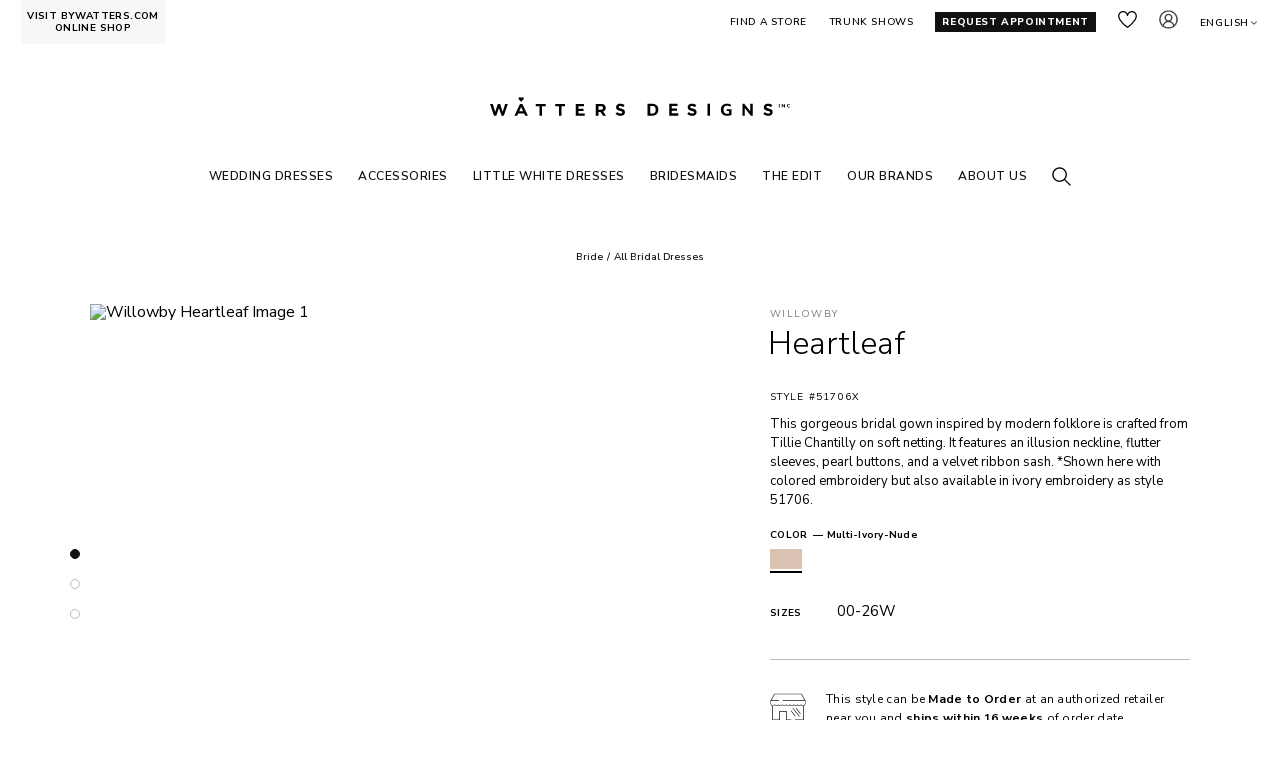

--- FILE ---
content_type: text/html; charset=utf-8
request_url: https://www.watters.com/willowby/products/heartleaf
body_size: 25072
content:


<!DOCTYPE html><html lang="en-us"><head><title>Heartleaf 51706X | Willowby Brides | Willowby</title><meta name="viewport" content="width=device-width, maximum-scale=5.0, minimum-scale=1.0, initial-scale=1.0"><meta http-equiv="Content-Type" content="text/html; charset=utf-8"><meta name="title" content="Heartleaf 51706X | Willowby Brides | Willowby"><meta name="description" content="">

<style type='text/css'>html,body,div,span,applet,object,iframe,h1,h2,h3,h4,h5,h6,p,blockquote,pre,a,abbr,acronym,address,big,cite,code,del,dfn,em,img,ins,kbd,q,s,samp,small,strike,strong,sub,sup,tt,var,b,u,i,center,dl,dt,dd,ol,ul,li,fieldset,form,label,legend,table,caption,tbody,tfoot,thead,tr,th,td,article,aside,canvas,details,embed,figure,figcaption,footer,header,hgroup,menu,nav,output,ruby,section,summary,time,mark,audio,video{margin:0;padding:0;border:0;font-size:100%;font:inherit;vertical-align:baseline}main,article,aside,details,figcaption,figure,footer,header,hgroup,menu,nav,section{display:block}body{line-height:1}ol,ul{list-style:none}blockquote,q{quotes:none}blockquote:before,blockquote:after{content:"";content:none}q:before,q:after{content:"";content:none}table{border-collapse:collapse;border-spacing:0}body{font-family:"Nunito Sans",sans-serif}body.free-flow-page{opacity:0}h1{font-family:"Roboto",sans-serif}main{box-sizing:border-box;width:100%}main:not(.v2-app-content-outer){padding:0 50px}@media screen and (max-width: 1350px){main:not(.v2-app-content-outer){padding:0 20px}}@media screen and (max-width: 1023px){main:not(.v2-app-content-outer){padding:0 10px}}footer{-webkit-transition:opacity .2s ease-in-out;transition:opacity .2s ease-in-out}header *{box-sizing:border-box}header{top:0;background-color:#fff;position:relative}header a{color:inherit;text-decoration:none}header ul.menu-links{visibility:hidden}@media screen and (min-width: 1024px){header.spring-23{position:sticky;top:-80px;z-index:20;background-color:#fff}header.spring-23.by-watters{top:0}header.spring-23 .mobile-global-menu-additional{display:none}header.spring-23 .menu-links{min-height:27px;max-height:27px;margin-top:45px;overflow:hidden}header.spring-23 .header-placeholder{padding-bottom:20px}}.header-placeholder{padding:10px 21px 87px;text-transform:uppercase;letter-spacing:.6px;font-weight:600}header.by-watters{box-sizing:border-box}@media screen and (min-width: 1024px){header.by-watters{min-height:42px}}@media screen and (min-width: 768px)and (max-width: 1023px){header.by-watters{min-height:59px}}@media screen and (max-width: 767px){header.by-watters{min-height:40px}}@media screen and (min-width: 1024px){body.by-watters header.spring-23 .header-placeholder{padding-bottom:5px}}body .header-placeholder-inner{max-width:1650px;margin:0 auto}.custom-submenus-by-tab,.header-dependant-modals,.mobile-global-menu-logo,.custom-submenu-handler,.global-menu-tab-content-inner,.custom-submenu-content-inner,footer,.admin-data-changes-marker{display:none}.header-inner{display:flex;flex-direction:row;align-items:flex-start}nav.global-menu{flex:1}.global-menu-inner{display:flex}.global-menu-inner:not(.spring-23){flex-direction:row;flex-wrap:wrap}.global-menu-inner.spring-23:not(.by-watters){flex-direction:column}@media screen and (min-width: 1024px){.global-menu-inner.spring-23.by-watters .global-menu-additional-links{flex:0;flex-basis:auto;order:3}.global-menu-inner.spring-23.by-watters .global-menu-logo-outer{order:1;margin:0}.global-menu-inner.spring-23.by-watters .menu-links{flex:1;align-items:center;order:2;margin-top:0}}.global-menu-tabs{flex:1}.global-menu-tabs ul{display:flex;flex-direction:row}.global-menu-tabs ul li{flex:0;flex-basis:auto;margin-right:17px;font-size:10px;line-height:14px;position:relative;padding-top:5px}.global-menu-tabs ul li.selected:after{content:" ";display:block;position:absolute;bottom:0;left:0;width:100%;height:1px;background-color:#111}@media screen and (min-width: 1024px){.global-menu-tabs{flex:0;flex-basis:auto;margin-left:-15px;margin-top:-10px;padding:10px 0 8px 15px}}.global-menu-tab-content{width:100%;position:absolute;bottom:37px;left:0;padding:0 20px;font-size:12px;line-height:16px;display:none}.global-menu-tab-content ul{display:flex;flex-direction:row;justify-content:center;align-items:center;margin:0 auto}.global-menu-tab-content ul li{flex:0;flex-basis:auto;white-space:nowrap}.global-menu-tab-content ul li.selected{font-weight:bold}.global-menu-tab-content ul li.selected:after{width:100%}.global-menu-tab-content ul li+li{margin-left:25px}.global-menu-tab-content.active{display:block}.global-menu-additional-links{flex:1}.global-menu-additional-links ul{display:flex;flex-direction:row;justify-content:flex-end;font-size:10px;line-height:14px;white-space:nowrap}.global-menu-additional-links ul li{flex:0;flex-basis:auto;margin-left:22px;padding-top:5px}.global-menu-additional-links ul li.global-menu-icon{padding-top:0}.global-menu-additional-links ul li.mobile-only{display:none}.global-menu-additional-links ul li.find-a-store .global-menu-icon{display:none}.global-menu-additional-links ul li.favorites a.icon-link span,.global-menu-additional-links ul li.account a.icon-link span,.global-menu-additional-links ul li.search a.icon-link span{display:none}.global-menu-additional-links ul li.region-selector{padding-right:10px}.global-menu-additional-links ul li.language-selector{font-size:10px;letter-spacing:.6px;text-transform:uppercase;position:relative}.global-menu-additional-links ul li.language-selector span,.global-menu-additional-links ul li.language-selector::after{display:inline-block;vertical-align:middle}.global-menu-additional-links ul li.language-selector::after{content:" ";width:10px;height:10px}@media screen and (max-width: 1023px){.global-menu-additional-links ul li.favorites a.icon-link span,.global-menu-additional-links ul li.account a.icon-link span{display:block}}.global-menu-additional-links .language-selector-modal{display:none}.global-menu-cart-icon{flex:0;flex-basis:auto}.global-menu-logo-outer{display:block;width:39vw;margin:64px auto 0;max-width:300px}@media screen and (min-width: 1024px){.global-menu-logo-outer{height:3.12vw;max-height:24px}.global-menu-logo-outer.by-watters{aspect-ratio:6.6;height:25px;max-height:25px;width:auto}}.logo-container:after{content:" ";display:block;padding-top:8%;background-size:contain;background-repeat:no-repeat;background-position:center}.global-menu-icon{width:19px;height:19px;margin-left:18px}.search-outer .global-menu-icon{margin-left:0}body.loaded footer,body.loaded main{opacity:1}@media screen and (min-width: 1024px){.global-menu-mobile-opener,.global-menu-mobile-search-outer{display:none}header.sticky .header-placeholder-inner{display:flex;flex-direction:column;align-items:stretch;width:100%;background-color:#fff}header.sticky .global-menu-logo-outer:not(.by-watters){flex:0;flex-basis:auto;order:1;margin:0 auto 0;position:absolute;left:50%;transform:translateX(-50%)}header.sticky .global-menu-tab-links{margin-top:20px}header.sticky .header-inner{flex:1;order:2}header.sticky .global-menu-tab-content{flex:1;order:3;position:static;flex-basis:100%;bottom:unset}header.sticky .global-menu-tab-content ul li{padding-bottom:5px}header.sticky .global-menu-additional-links ul li.extra-link{display:none}header.sticky .global-menu-additional-links ul li.extra-link.request-appointment{display:block;padding-top:0;margin-left:0}header.sticky .global-menu-additional-links ul li.extra-link.request-appointment a{color:#000;background-color:#fff;padding:0}header.sticky .global-menu-additional-links ul li.extra-link.request-appointment span.text{display:none}header.sticky .global-menu-additional-links ul li.extra-link.request-appointment .global-menu-icon.request-appointment{display:block}header.sticky .global-menu-additional-links ul li.find-a-store{padding-top:0}header.sticky .global-menu-additional-links ul li.find-a-store span.global-menu-icon{display:block}header.sticky .global-menu-additional-links ul li.find-a-store span.text{display:none}}@media screen and (max-width: 1023px){header .global-menu-inner{display:none}header .global-menu-logo-outer{margin:-26px auto 0;max-width:340px;width:100%;position:relative;z-index:10}header .global-menu-logo-outer.by-watters{max-width:160px}header .header-placeholder{padding-bottom:0;padding-top:0}header .global-menu-mobile-opener{box-sizing:border-box;display:block;position:fixed;width:39px;height:39px}header .global-menu-mobile-opener .global-menu-icon{margin-left:0;margin-top:2px}header.header-clone{display:none}header .global-menu-additional-links li.mobile-only{display:block}header.actual-header{position:sticky;top:0;z-index:20}header.actual-header .header-placeholder{position:static}header.watters{box-sizing:border-box}}@media screen and (max-width: 767px){header .global-menu-logo-outer{margin:-18px auto 0}header .header-placeholder{padding-left:5px;padding-right:5px}header .global-menu-cart-icon .amount{display:none}.by-watters-super-header-promo-outer{display:none}}@media screen and (max-width: 500px){header .global-menu-logo-outer{max-width:calc(100% - 155px)}}.brand-information-banner{box-sizing:border-box;position:static;display:block;left:0;width:100%;min-height:40px;background-color:#000;text-align:center;top:0;left:0;padding:15px 20px;color:#fff;font-size:15px}.brand-information-banner strong{font-weight:bold}.brand-information-banner a{font-weight:300;text-decoration:underline;cursor:pointer;color:#fff}@media screen and (max-width: 1350px){.brand-information-banner{left:0;top:0}}@media screen and (max-width: 1023px){.brand-information-banner{left:0;top:0;font-size:1.5vw}}@media screen and (max-width: 767px){.brand-information-banner{padding:5px 10px;font-size:3.5vw;line-height:6vw}}.global-menu-submenu{display:none}.global-menu-mobile-search-outer{display:none}.by-watters-super-header{background-color:#000;height:40px}.by-watters-super-header-social-icons a{color:rgba(0,0,0,0)}ul.by-watters-super-header-help-submenu{display:none}a.visit-by-watters{display:none}.eu-subscription-consent-popup{display:none}.flow-element{position:absolute;display:block;background-size:cover;background-position:center;background-repeat:no-repeat;text-decoration:none}body:not(.load-deferred) .flow-element:not(.first-screen){opacity:0}.page-inner{position:relative}.global-menu-additional-links .global-menu-icon.request-appointment{display:none}</style><link rel="manifest" href="/assets/img/favicon/manifest.json"/><link href="https://fonts.googleapis.com/css2?family=Nunito+Sans:wght@200;300;400;600;700;800&family=Roboto+Condensed:wght@700&family=Roboto:wght@400;500&display=swap" rel="preload" as="style" onload="this.rel='stylesheet'"><link href="/assets/fonts/cormorantgaramond.css" rel="preload" as="style" onload="this.rel='stylesheet'"><link rel="preload" href="/media/uploads/cms_optimized/f22e2b9d0fcf788773b2c1cf765b25db-plp-900.avif" as="image" type="image/png" imagesrcset="/media/uploads/cms_optimized/f22e2b9d0fcf788773b2c1cf765b25db-plp-900.avif 1600w, /media/uploads/cms_optimized/f22e2b9d0fcf788773b2c1cf765b25db-plp-600.avif 1200w"><base href="/willowby/products/heartleaf/"><link rel='canonical' href='https://www.watters.com/products/heartleaf/' /><link rel="alternate" hreflang="en-us" href="https://www.watters.com/willowby/products/heartleaf/" /><link rel="alternate" hreflang="de" href="https://www.watters.com/de/willowby/products/heartleaf/" /><meta property="og:title" content="Willowby Heartleaf Gown" /><meta property="og:type" content="article" /><meta property="og:description" content="This gorgeous bridal gown inspired by modern folklore is crafted from Tillie Chantilly on soft netting. It features an illusion neckline, flutter sleeves, pearl buttons, and a velvet ribbon sash. *Shown here with colored embroidery but also available in ivory embroidery as style 51706." /><meta property="og:url" content="https%3A//www.watters.com/willowby/products/heartleaf/" /><meta property="og:image" content="https://www.watters.com/media/uploads/product/51706X/1.jpg" /><meta name="twitter:title" content="Willowby Heartleaf Gown" /><meta name="twitter:description" content=" This gorgeous bridal gown inspired by modern folklore is crafted from Tillie Chantilly on soft netting. It features an illusion neckline, flutter sleeves, pearl buttons, and a velvet ribbon sash. *Shown here with colored embroidery but also available in ivory embroidery as style 51706." /><meta name="twitter:image" content=" https://www.watters.com/media/uploads/product/51706X/1.jpg" /><meta name="twitter:card" content="summary_large_image" /><script>window.dataLayer = window.dataLayer ||[];dataLayer.push(['consent','default',{'ad_storage':'denied','analytics_storage':'granted','ad_user_data':'denied','ad_personalization':'denied','personalization_storage':'denied','functionality_storage':'granted','security_storage':'granted','wait_for_update': 500}]);dataLayer.push(["set", "ads_data_redaction", true]);</script><script async defer src="//cmp.osano.com/AzZdJ0U8GrfV4IXgk/578b0a2f-d7a7-4c06-8381-ff430a71e58c/osano.js"></script></head><body class=" spring-23 watters en-us">

<header class="actual-header spring-23 watters">
<script>window.SuperheaderPromo = [];</script><div class="header-placeholder spring-23"><div class="mobile-global-menu-opener"></div><a href="/search" class="mobile-global-menu-search-opener"></a><div class="mobile-global-menu-additional"><a href="/retailers/" class="global-menu-icon find-a-store"></a><a href="/appointment/" class="global-menu-icon request-appointment"></a></div><nav class="global-menu"><div class='visit-by-watters-outer'><a class='visit-by-watters' href="https://www.bywatters.com" target="_blank">VISIT BYWATTERS.COM ONLINE SHOP</a></div><div class="global-menu-inner spring-23 watters"><div class="global-menu-additional-links"><ul><li class='find-a-store'><a href='/retailers'><span class='global-menu-icon find-a-store'></span><span class='text'>Find a Store</span></a></li><li class='extra-link'><a href='/trunkshows'>Trunk Shows</a></li><li class='extra-link request-appointment'><a href='/appointment'><span class='global-menu-icon request-appointment'></span><span class='text'>Request Appointment</span></a></li><li class='global-menu-icon favorites'><a class='icon-link' tabindex='0' href='/favorites'><span>Favorites</span></a></li><li class='global-menu-icon account'><a class='icon-link' tabindex='0' href='/account'><span>Sign in</span></a></li><li class="language-selector"><span tabindex="0" class="language-selector-opener">English</span><div class="language-selector-modal"><div class="language-selector-modal-header">Language</div><strong>English</strong><a data-locale-code="de" href="/de/products/odile/?set_loc=true">German</a></div></li></ul></div><a href="/" title="House of Watters" tabindex="1" class="global-menu-logo-outer logo-container watters"></a><ul class="menu-links"><li data-key="0b1f5283-96aa-4914-a647-8b568b94f8d1"><a href="/wedding-gowns/view-all/" target="" style="font-weight: 600;color: #111111">Wedding Dresses</a></li><li data-key="37e4ffa4-04a0-4c71-8851-5bbb6b6a6b6f"><a href="/accessories/" target="" style="font-weight: 600;color: #111111">ACCESSORIES</a></li><li data-key="00875072f7df11f09d690a58a9feac02"><a href="https://www.bywatters.com/bride/little-white-dresses" target="_blank" style="font-weight: 600;color: #111111">LITTLE WHITE DRESSES</a></li><li data-key="4e752f29-257c-4dde-afb7-a7fe6742828f"><a href="/bridesmaids/view-all/" target="" style="font-weight: 600;color: #111111">BRIDESMAIDS</a></li><li data-key="d4307715-913b-407a-a7d7-ff57cfa8b660"><a href="/the-edit" target="" style="font-weight: 600;color: #111111">THE EDIT</a></li><li data-key="86af7746-60b4-4f63-8390-0531cfa22252"><a style="font-weight: 600;color: #111111">OUR BRANDS</a></li><li data-key="1j5i1aes50a49a65b059581"><a href="/about" target="" style="font-weight: 600;color: #111111">ABOUT US</a></li><li data-key="search" class="desktop-search-outer search-outer"><div class="global-menu-icon"></div></li></ul></div></nav><div data-key="0b1f5283-96aa-4914-a647-8b568b94f8d1" class="global-menu-submenu"><div class="global-menu-submenu-inner"><div style="" class="global-menu-submenu-block"><div class="global-menu-submenu-block-header">ORDER IN-STORE</div><div class="global-menu-submenu-block-inner "><div data-margin="" class="global-menu-submenu-column   "><div class="global-menu-submenu-cell column-with-image "><div class="global-menu-submenu-cell-items"><a href="" style="color: #111" class="item-header"><span>FEATURED</span></a><a href="/wedding-gowns/view-all/" style="color: #111" class=""><span>SEE ALL WEDDING DRESSES</span></a><a href="/locket/veils" style="color: #111" class=""><span>NEW - Locket Veils</span></a><a href="/wedding-gowns/new-arrivals/" style="color: #111" class=""><span>Newest</span></a><a href="/wedding-gowns/quickdelivery" style="color: #111" class=""><span>Quick Delivery</span></a><a href="/wedding-gowns/best-sellers/" style="color: #111" class=""><span>Best Sellers</span></a><a href="/wedding-gowns/shades-of-nude" style="color: #111" class=""><span>Shades of Nude</span></a></div></div><div class="global-menu-submenu-cell column-with-image "><div class="global-menu-submenu-cell-items"><a href="" style="color: #111" class="item-header"><span>SILHOUETTES</span></a><a href="/wedding-gowns/a-line/" style="color: #111" class=""><span>A-Line</span></a><a href="/wedding-gowns/ball-gowns/" style="color: #111" class=""><span>Ball Gown</span></a><a href="/wedding-gowns/fit-and-flare/" style="color: #111" class=""><span>Fit & Flare</span></a><a href="/wedding-gowns/sheath/" style="color: #111" class=""><span>Sheath</span></a></div></div></div><div data-margin="" class="global-menu-submenu-column   "><div class="global-menu-submenu-cell header-image-brand-column has-image"><div class="global-menu-submenu-cell-header filled-header"><span>
SHOP BY BRAND
</span></div><a href="/watters/brides/" style="background-image: url('/media/uploads/plp-banners-2/wedding-gowns_watters_s265.jpg')" class="global-menu-submenu-cell-image"></a><a href="/watters/brides/" class="global-menu-submenu-cell-logo watters"></a><div class="global-menu-submenu-cell-items"><a href="/watters/brides/" style="color: #111" class=""><span>SEE ALL</span></a><a href="/collection/something-borrowed" style="color: #111" class=""><span>S/S 26 - Something Borrowed</span></a><a href="/lookbook/watters/love-language" style="color: #111" class=""><span>F/W 25 - Love Language</span></a></div></div></div><div data-margin="" class="global-menu-submenu-column   "><div class="global-menu-submenu-cell header-image-brand-column has-image"><div class="global-menu-submenu-cell-header "><span>
&nbsp;
</span></div><a href="/locket/locket-brides/" style="background-image: url('/media/uploads/plp-banners-2/wedding-gowns_locket_s261.jpg')" class="global-menu-submenu-cell-image"></a><a href="/locket/locket-brides/" class="global-menu-submenu-cell-logo locket"></a><div class="global-menu-submenu-cell-items"><a href="" style="color: #111" class=""><span>(Formerly Wtoo Brides)</span></a><a href="/locket/locket-brides/" style="color: #111" class=""><span>SEE ALL</span></a><a href="/locket/collection/deep-in-the-heart" style="color: #111" class=""><span>S/S 26 - Deep in the Heart</span></a><a href="/lookbook/locket/come-away-with-me/" style="color: #111" class=""><span>F/W 25 - Come Away With Me</span></a></div></div></div><div data-margin="" class="global-menu-submenu-column   "><div class="global-menu-submenu-cell header-image-brand-column has-image"><div class="global-menu-submenu-cell-header "><span>
&nbsp;
</span></div><a href="/willowby/willowby-brides/" style="background-image: url('/media/uploads/plp-banners-2/wedding-gowns_willowby_s265.jpg')" class="global-menu-submenu-cell-image"></a><a href="/willowby/willowby-brides/" class="global-menu-submenu-cell-logo willowby"></a><div class="global-menu-submenu-cell-items"><a href="/willowby/willowby-brides/" style="color: #111" class=""><span>SEE ALL</span></a><a href="/willowby/collection/curio" style="color: #111" class=""><span>S/S 26 - Curio</span></a><a href="/lookbook/willowby/nocturne" style="color: #111" class=""><span>F/W 25 - Nocturne</span></a></div></div></div><div data-margin="" class="global-menu-submenu-column   "><div class="global-menu-submenu-cell column-with-image "><div class="global-menu-submenu-cell-items"><a href="" style="color: #111" class="item-header"><span>GET INSPIRED</span></a><a href="/the-edit/" style="color: #111" class=""><span>The Edit</span></a><a href="/realweddings" style="color: #111" class=""><span>Real Brides</span></a><a href="/about" style="color: #111" class=""><span>About Us</span></a><a href="/watters/linkinbio/" style="color: #111" class=""><span>As Seen on Instagram</span></a></div></div></div></div><div class="global-menu-submenu-block-footer"><a href="/retailers/" class="find-a-store"><span>Find a Store</span></a><a href="/appointment/" class="request-an-appointment"><span>REQUEST AN APPOINTMENT</span></a><a href="/trunkshows/" class="trunkshows"><span>Trunk Shows</span></a></div></div></div></div><div data-key="37e4ffa4-04a0-4c71-8851-5bbb6b6a6b6f" class="global-menu-submenu"><div class="global-menu-submenu-inner"><div style="" class="global-menu-submenu-block"><div class="global-menu-submenu-block-header">ORDER IN-STORE</div><div class="global-menu-submenu-block-inner "><div data-margin="" class="global-menu-submenu-column   "><div class="global-menu-submenu-cell column-with-image has-image"><div style="background-image: url('/media/uploads/plp-banners-2/accessories_menu_s266.jpg')" class="global-menu-submenu-cell-image"></div><div class="global-menu-submenu-cell-items"><a href="" style="color: #111" class="item-header"><span>BRIDAL ACCESSORIES</span></a><a href="/accessories/" style="color: #111" class=""><span>SEE ALL</span></a><a href="/locket/veils" style="color: #111" class=""><span>NEW - Veils</span></a><a href="/accessories/toppers" style="color: #111" class=""><span>Toppers, Capes, & More</span></a><a href="/sleeves-straps/" style="color: #111" class=""><span>Sleeves & Straps</span></a><a href="/accessories/overskirts-bows" style="color: #111" class=""><span>Overskirts & Bows</span></a></div></div></div></div><div class="global-menu-submenu-block-footer"><a href="/retailers/" class="find-a-store"><span>Find a Store</span></a><a href="/appointment/" class="request-an-appointment"><span>REQUEST AN APPOINTMENT</span></a></div></div></div></div><div data-key="00875072f7df11f09d690a58a9feac02" class="global-menu-submenu"><div class="global-menu-submenu-inner"><div style="" class="global-menu-submenu-block"><div class="global-menu-submenu-block-inner "><div data-margin="" class="global-menu-submenu-column   "><div class="global-menu-submenu-cell column-with-image "><div class="global-menu-submenu-cell-items"><a href="" style="color: #111" class="item-header"><span>CATEGORY</span></a><a href="https://www.bywatters.com/bride/little-white-dresses" style="color: #111" class=""><span>SEE ALL</span></a><a href="https://www.bywatters.com/bride/little-white-dresses/new" style="color: #111" class=""><span>New</span></a><a href="https://www.bywatters.com/bride/little-white-dresses/most-loved" style="color: #111" class=""><span>Best Sellers</span></a><a href="https://www.bywatters.com/bride/little-white-dresses/mini-dresses" style="color: #111" class=""><span>Mini Dresses</span></a><a href="https://www.bywatters.com/bride/little-white-dresses/midi-dresses" style="color: #111" class=""><span>Midi Dresses</span></a><a href="https://www.bywatters.com/bride/little-white-dresses/maxi" style="color: #111" class=""><span>Maxi Dresses</span></a></div></div><div class="global-menu-submenu-cell column-with-image "><div class="global-menu-submenu-cell-items"><a href="" style="color: #111" class="item-header"><span>BRIDAL EVENTS</span></a><a href="https://www.bywatters.com/bride/little-white-dress/courthouse-wedding-dresses" style="color: #111" class=""><span>Courthouse Wedding</span></a><a href="https://www.bywatters.com/bride/little-white-dress/engagement-dresses" style="color: #111" class=""><span>Engagement Party</span></a><a href="https://www.bywatters.com/bride/little-white-dresses/bridal-shower" style="color: #111" class=""><span>Bridal Shower</span></a><a href="https://www.bywatters.com/bride/little-white-dress/rehearsal-dinner-dresses" style="color: #111" class=""><span>Rehearsal Dinner</span></a><a href="https://www.bywatters.com/bride/little-white-dresses/second-look" style="color: #111" class=""><span>Second Look</span></a><a href="https://www.bywatters.com/bride/little-white-dresses/bachelorette" style="color: #111" class=""><span>Bachelorette</span></a></div></div></div><div data-margin="" class="global-menu-submenu-column   "><div class="global-menu-submenu-cell column-with-image "><div class="global-menu-submenu-cell-items"><a href="" style="color: #111" class="item-header"><span>SHOP BY STYLE</span></a><a href="https://www.bywatters.com/bride/little-white-dresses/allover-lace" style="color: #111" class=""><span>Allover Lace</span></a><a href="https://www.bywatters.com/bride/little-white-dresses/simple-and-clean/" style="color: #111" class=""><span>Simple & Clean</span></a><a href="https://www.bywatters.com/bride/little-white-dresses/shimmer-and-sparkle" style="color: #111" class=""><span>Shimmer & Sparkle</span></a><a href="https://www.bywatters.com/floral-details" style="color: #111" class=""><span>Floral Details</span></a><a href="https://www.bywatters.com/dresses/something-blue" style="color: #111" class=""><span>Something Blue</span></a><a href="https://www.bywatters.com/bride/little-white-dresses/bows" style="color: #111" class=""><span>Bows</span></a></div></div><div class="global-menu-submenu-cell column-with-image "><div class="global-menu-submenu-cell-items"><a href="" style="color: #111" class="item-header"><span>ACCESSORIES</span></a><a href="https://www.bywatters.com/accessories/see-all" style="color: #111" class=""><span>SEE ALL</span></a></div></div></div><div data-margin="" class="global-menu-submenu-column   "><div class="global-menu-submenu-cell image-with-text has-image"><a href="https://www.bywatters.com/bride/little-white-dresses/second-look" style="background-image: url(&quot;/media/uploads/plp-banners-2/bride_courthouse-wedding_1028255.jpg&quot;);aspect-ratio: 0.667; height: auto;width: 200px" class="global-menu-submenu-cell-image"></a><a href="https://www.bywatters.com/bride/little-white-dresses/second-look" class="global-menu-image-text"><div style="text-align:center;font-weight: 600">Second Look</div></a></div></div><div data-margin="" class="global-menu-submenu-column   "><div class="global-menu-submenu-cell image-with-text has-image"><a href="https://www.bywatters.com/bride/little-white-dress/courthouse-wedding-dresses" style="background-image: url(&quot;/media/uploads/plp-banners-2/bride_engagement_102825.jpg&quot;);aspect-ratio: 0.667; height: auto;width: 200px" class="global-menu-submenu-cell-image"></a><a href="https://www.bywatters.com/bride/little-white-dress/courthouse-wedding-dresses" class="global-menu-image-text"><div style="text-align:center;font-weight: 600">Courthouse Wedding</div></a></div></div><div data-margin="" class="global-menu-submenu-column   "><div class="global-menu-submenu-cell image-with-text has-image"><a href="https://www.bywatters.com/bride/little-white-dresses/shimmer-and-sparkle" style="background-image: url(&quot;/media/uploads/plp-banners-2/bride_shimmer_102825.jpg&quot;);aspect-ratio: 0.667; height: auto;width: 200px" class="global-menu-submenu-cell-image"></a><a href="https://www.bywatters.com/bride/little-white-dresses/shimmer-and-sparkle" class="global-menu-image-text"><div style="text-align:center;font-weight: 600">Shimmer & Sparkle</div></a></div></div></div></div></div></div><div data-key="4e752f29-257c-4dde-afb7-a7fe6742828f" class="global-menu-submenu"><div class="global-menu-submenu-inner"><div style="" class="global-menu-submenu-block"><div class="global-menu-submenu-block-header">ORDER IN-STORE</div><div class="global-menu-submenu-block-inner "><div data-margin="" class="global-menu-submenu-column   "><div class="global-menu-submenu-cell column-with-image has-image"><div style="background-image: url('/media/uploads/plp-banners-2/5cd6da14d6a611f0b8580a58a9feac02.jpg')" class="global-menu-submenu-cell-image"></div><div class="global-menu-submenu-cell-items"><a href="" style="color: #111" class="item-header"><span>FEATURED</span></a><a href="/bridesmaids/view-all/" style="color: #111" class=""><span>SEE ALL</span></a><a href="/bridesmaids/new-arrivals/" style="color: #111" class=""><span>Newest</span></a><a href="/realbridesmaids" style="color: #111" class=""><span>Real Bridesmaids</span></a></div></div></div></div><div class="global-menu-submenu-block-footer"><a href="/retailers/" class="find-a-store"><span>Find a Store</span></a><a href="/appointment/" class="request-an-appointment"><span>REQUEST AN APPOINTMENT</span></a></div></div></div></div><div data-key="d4307715-913b-407a-a7d7-ff57cfa8b660" class="global-menu-submenu"><div class="global-menu-submenu-inner"><div style="" class="global-menu-submenu-block"><div class="global-menu-submenu-block-inner "><div data-margin="" class="global-menu-submenu-column   "><div class="global-menu-submenu-cell column-with-image "><div class="global-menu-submenu-cell-items"><a href="" style="color: #111" class="item-header"><span>REAL BRIDE INSPO</span></a><a href="/the-edit/?tags=Real%20Bride%20Inspo" style="color: #111" class=""><span>See All</span></a><a href="/the-edit/sydney-watters-wedding" style="color: #111" class=""><span>Sydney Watters' Wedding</span></a><a href="/madelineschatz/weddingday" style="color: #111" class=""><span>Madeline Schatz's Wedding</span></a><a href="/the-edit/heather-mcmahan-wedding" style="color: #111" class=""><span>Heather McMahan's Wedding</span></a><a href="/HeatherMcMahan-BehindTheDesign" style="color: #111" class=""><span>Behind the Design: Heather McMahan</span></a></div></div></div><div data-margin="" class="global-menu-submenu-column   "><div class="global-menu-submenu-cell column-with-image "><div class="global-menu-submenu-cell-items"><a href="" style="color: #111" class="item-header"><span>FEATURES</span></a><a href="/the-edit/?tags=Trends" style="color: #111" class=""><span>See All</span></a><a href="https://www.watters.com/the-edit/wedding-dress-shopping-timeline" style="color: #111" class=""><span>Wedding Dress Shopping Timeline</span></a><a href="/the-edit/silhouettes" style="color: #111" class=""><span>Wedding Dress Silhouettes Guide</span></a><a href="/locket/most-loved/" style="color: #111" class=""><span>Most Loved - Locket Bridal</span></a><a href="/willowby/most-loved/" style="color: #111" class=""><span>Most Loved - Willowby Bridal</span></a></div></div><div class="global-menu-submenu-cell column-with-image "><div class="global-menu-submenu-cell-items"><a href="" style="color: #111" class="item-header"><span>NEWEST COLLECTIONS</span></a><a href="/collection/something-borrowed/" style="color: #111" class=""><span>Watters - Something Borrowed</span></a><a href="/locket/collection/deep-in-the-heart/" style="color: #111" class=""><span>Locket - Deep in the Heart</span></a><a href="/willowby/collection/curio" style="color: #111" class=""><span>Willowby - Curio</span></a><a href="/the-edit/?tags=Collections" style="color: #111" class=""><span>See All Collections</span></a></div></div></div><div data-margin="" class="global-menu-submenu-column   "><div class="global-menu-submenu-cell image-with-text has-image"><div class="global-menu-submenu-cell-header filled-header"><span>WEDAWAYS DESTINATIONS</span></div><a href="/wedaways-canouan/" style="background-image: url(&quot;/media/uploads/plp-banners-2/5cd6f85ad6a611f0b8580a58a9feac02.jpg&quot;);aspect-ratio: 1.844; height: auto;width: 200px" class="global-menu-submenu-cell-image"></a><a href="/wedaways-canouan/" class="global-menu-image-text">Canouan, Grenadine Islands</a></div><div class="global-menu-submenu-cell image-with-text has-image"><a href="/wedaways/chable-yucatan/" style="background-image: url(&quot;/media/uploads/plp-banners-2/5cd6fa30d6a611f0b8580a58a9feac02.jpg&quot;);aspect-ratio: 1.837; height: auto;width: 200px" class="global-menu-submenu-cell-image"></a><a href="/wedaways/chable-yucatan/" class="global-menu-image-text">Chablé Yucatán, Mexico</a></div></div><div data-margin="" class="global-menu-submenu-column   "><div class="global-menu-submenu-cell image-with-text has-image"><div class="global-menu-submenu-cell-header "><span>&nbsp;</span></div><a href="/wedaways-round-hill" style="background-image: url(&quot;/media/uploads/plp-banners-2/5cd6fbded6a611f0b8580a58a9feac02.jpg&quot;);aspect-ratio: 1.844; height: auto;width: 200px" class="global-menu-submenu-cell-image"></a><a href="/wedaways-round-hill" class="global-menu-image-text">Round Hill, Jamaica</a></div><div class="global-menu-submenu-cell image-with-text has-image"><a href="/wedaways/chable-maroma" style="background-image: url(&quot;/media/uploads/plp-banners-2/5cd6fd82d6a611f0b8580a58a9feac02.jpg&quot;);aspect-ratio: 1.844; height: auto;width: 200px" class="global-menu-submenu-cell-image"></a><a href="/wedaways/chable-maroma" class="global-menu-image-text">Chablé Maroma, Mexico</a></div></div></div></div></div></div><div data-key="86af7746-60b4-4f63-8390-0531cfa22252" class="global-menu-submenu"><div class="global-menu-submenu-inner"><div style="" class="global-menu-submenu-block"><div class="global-menu-submenu-block-inner with-columns-to-row"><div data-margin="" class="global-menu-submenu-column   "><div class="global-menu-submenu-cell brand-header "><div class="global-menu-submenu-cell-header-brand watters"><div class="global-menu-submenu-cell-header-brand-subheader">Bridal gowns ranging from $2200 to $5400.</div></div></div><div class="global-menu-submenu-cell teaser has-image"><a href="/lookbook/watters/love-language/" style="background-image: url('/media/uploads/plp-banners-2/our-brand_watters_s26.jpg');aspect-ratio: 0.665158371040724;width: 98px;" class="global-menu-submenu-cell-image"></a><div class="global-menu-submenu-cell-excerpt-outer"><div class="global-menu-submenu-cell-excerpt"><strong>WATTERS BRIDE</strong><p>Cue the limelight. Sculptural wedding dresses and sophisticated bridal gowns in luxury fabrics—from architectural mikado to beaded lace—with couture detailing for the modern bride.</p></div><a href="/watters/brides/" class="read-more"><span>explore all</span></a><a href="/lookbook/watters/love-language/" class="read-more"><span>latest collection</span></a></div></div><div class="global-menu-submenu-cell teaser has-image"><a href="/watters/bridesmaids/" style="background-image: url('/media/uploads/plp-banners-2/our-brand_watters-maids_s26.jpg');aspect-ratio: 0.6666666666666666;width: 98px;" class="global-menu-submenu-cell-image"></a><div class="global-menu-submenu-cell-excerpt-outer"><div class="global-menu-submenu-cell-excerpt"><strong>BRIDESMAIDS</strong><p>Elevated looks for your bridal party. Your bridesmaids are sure to turn heads in these luxe fabrics &amp; chic silhouettes.</p></div><a href="/watters/bridesmaids/" class="read-more"><span>explore all</span></a></div></div></div><div data-margin="" class="global-menu-submenu-column   "><div class="global-menu-submenu-cell brand-header "><div class="global-menu-submenu-cell-header-brand locket"><div class="global-menu-submenu-cell-header-brand-subheader">Gowns ranging from $1250 to $3075.</div></div></div><div class="global-menu-submenu-cell teaser has-image"><a href="/lookbook/locket/come-away-with-me/" style="background-image: url('/media/uploads/plp-banners-2/our-brand_locket-brides_s26.jpg');aspect-ratio: 0.665158371040724;width: 98px;" class="global-menu-submenu-cell-image"></a><div class="global-menu-submenu-cell-excerpt-outer"><div class="global-menu-submenu-cell-excerpt"><strong>LOCKET BRIDE</strong><p>Sexy, fun, fashion-forward wedding dresses. Surprisingly attainable—from romantic A-line gowns to sweeping ballgowns and destination beach wedding dresses. Accessible luxury for every bride. Formerly Wtoo Brides.</p></div><a href="/locket/locket-brides/" class="read-more"><span>explore all</span></a><a href="/lookbook/locket/come-away-with-me/" class="read-more"><span>latest collection</span></a></div></div></div><div data-margin="" class="global-menu-submenu-column   turns-into-row"><div class="global-menu-submenu-cell brand-header "><div class="global-menu-submenu-cell-header-brand willowby"><div class="global-menu-submenu-cell-header-brand-subheader">Gowns ranging from $1220 to $3115.</div></div></div><div class="global-menu-submenu-cell teaser has-image"><a href="/lookbook/willowby/nocturne" style="background-image: url('/media/uploads/plp-banners-2/our-brand_willowby_s26.jpg');aspect-ratio: 0.665158371040724;width: 98px;" class="global-menu-submenu-cell-image"></a><div class="global-menu-submenu-cell-excerpt-outer"><div class="global-menu-submenu-cell-excerpt"><strong>WILLOWBY BRIDE</strong><p>Romantic bohemian wedding dresses for your creative soul. Handcrafted bridal gowns in ethereal lace, soft tulle, and flowing chiffon—perfect for beach and destination weddings, free-spirited brides. Modern boho.</p></div><a href="/willowby/willowby-brides/" class="read-more"><span>explore all</span></a><a href="/lookbook/willowby/nocturne" class="read-more"><span>latest collection</span></a></div></div><div class="global-menu-submenu-cell brand-header "><div class="global-menu-submenu-cell-header-brand by-watters"><div class="global-menu-submenu-cell-header-brand-subheader">Shop now on <a href="https://bywatters.com">bywatters.com</a></div></div></div><div class="global-menu-submenu-cell teaser has-image"><a href="https://www.bywatters.com/bride/little-white-dresses" style="background-image: url('/media/uploads/plp-banners-2/our-brand_by-watters-lwd_s26.jpg');aspect-ratio: 0.665158371040724;width: 98px;" class="global-menu-submenu-cell-image"></a><div class="global-menu-submenu-cell-excerpt-outer"><div class="global-menu-submenu-cell-excerpt"><strong>LITTLE WHITE DRESS</strong><p>Exquisite little white dresses with charming textural accents—perfect for bridal showers, rehearsal dinners, courthouse weddings, elopements, and every monumental moment. Celebrate every step in style.</p></div><a href="https://www.bywatters.com/bride/little-white-dresses" class="read-more"><span>shop all</span></a></div></div><div class="global-menu-submenu-cell teaser has-image"><a href="https://www.bywatters.com/party-dresses/see-all/" style="background-image: url('/media/uploads/plp-banners-2/our-brand_by-watters-party_s26.jpg');aspect-ratio: 0.665158371040724;width: 98px;" class="global-menu-submenu-cell-image"></a><div class="global-menu-submenu-cell-excerpt-outer"><div class="global-menu-submenu-cell-excerpt"><strong>PARTY &amp; EVENING</strong><p>A little something to help you celebrate – or maybe a little something just because! A collection of dresses that will ensure you're the best dressed guest.</p></div><a href="https://www.bywatters.com/party-dresses/see-all/" class="read-more"><span>shop all</span></a></div></div></div></div></div></div></div><div data-key="search" class="global-menu-submenu"><div class="global-menu-submenu-inner"><div class="global-menu-search-input-outer search-input-outer"><button class="search-button"></button><input placeholder="Search" class="search-input"/></div></div></div><div class="global-menu-mobile-search-outer"><div class="global-menu-mobile-closer"></div><div class="global-menu-mobile-search-inner"><button class="search-button"></button><input placeholder="Search" class="search-input"/></div></div></div></header>

<main role="main" class="content-container v2-app-content-outer"><div style="min-height: 100vh" class="v2-app-outer">


</div><div sticky-footer-links="sticky-footer-links" class="back-to-top-and-chat"><div role="button" aria-label="Back to top" title="Back to top" class="icon back-to-top"></div><div role="button" aria-label="Open Chat" title="Open Chat" class="icon open-chat"></div></div></main>

<footer><section class="subscription-opener-additional"><div class="section-inner"><div class="links-outer"><div class="subscription-opener"><a role="button" class="join-our-newsletter active"><span class="mobile-hidden">join our newsletter</span><span class="desktop-hidden">newsletter</span></a></div></div><div class="subscription"><div class="close-icon subscription-closer"></div><form class="subscription-outer"><h3>Get exclusive offers and promotions</h3><div class="subscription-loading-outer"><div class="subscription-loading-inner">Loading...</div></div><div class="subscription-inner"><label for="footer_subscription_label" class="footer-subscription-label">Email address</label><input type="email" placeholder="Email address" autocomplete="email" value="" id="footer_subscription_label" aria-label="Enter Email Address" class="subscription-input"/><div class="lists subscription-form-list-checkboxes"></div><button>Join</button><div class="widget-subscription-form-messages"><div class="subscription-message success-message"><div class="message-inner">
Thank you for joining! You'll hear from us soon.
</div></div><div class="subscription-message already-subscribed-message"><div class="message-inner">You're already on the list. Go to&#32;<a href="/account">Account</a>&#32;to edit preferences.</div></div><div class="subscription-message unsubscribed-message"><div class="message-inner">You've unsubscribed from our lists. Go to&#32;<a href="/account">Account</a>&#32;to edit preferences.</div></div><div class="subscription-message invalid-email"><div class="message-inner">Please provide a valid email.</div></div><div class="subscription-message error-occured"><div class="message-inner">Due to the technical issues we can't subsribe you now. Please try again later.</div></div></div></div></form></div></div></section><section class="mobile-social-icons desktop-hidden"><div class="section-inner"><div class="social-links-inner">
<a href="https://www.instagram.com/watters/" target="_blank" class="instagram">Instagram</a><a href="https://www.tiktok.com/@wattersdesigns" target="_blank" class="tiktok">TikTok</a><a href="https://www.pinterest.com/watterswtoo/" target="_blank" class="pinterest">Pinterest</a></div></div></section><section footer-menu="footer-menu" class="footer-menu"><div class="section-inner"><mobile-footer-menu></mobile-footer-menu>
<div class="menu-section"><strong class="title">Company</strong><div class="menu-section-inner"><ul><li><a href="/about" target="" class="">About</a></li><li><a href="/careers" target="" class="">Careers</a></li><li><a href="/buy-real" target="" class="">Buy Real</a></li><li><a href="/trunkshows" target="" class="">Trunk Shows</a></li><li><a href="/retailers" target="" class="">Retail Locator</a></li></ul></div></div>
<div class="menu-section"><strong class="title">The Family</strong><div class="menu-section-inner"><ul><li><a href="/watters/" target="" class="">Watters</a></li><li><a href="/locket/" target="" class="">Locket</a></li><li><a href="/willowby/" target="" class="">Willowby</a></li><li><a href="https://bywatters.com" target="_blank" class="">shop By Watters</a></li></ul></div></div>
<div class="menu-section"><strong class="title">Support</strong><div class="menu-section-inner"><ul><li><a href="/contact" target="" class="">Contact</a></li><li><a href="/faq" target="" class="">faqs</a></li></ul></div></div>
<div class="menu-section"><strong class="title">Wholesale</strong><div class="menu-section-inner"><ul><li><a href="/becomeretailer" target="" class="">Become a Retailer</a></li><li><a href="https://b2b.watters.com/" target="_blank" class="">Wholesale E-Commerce</a></li></ul></div></div>
<div class="menu-section mobile-hidden"><strong class="title">Real Weddings</strong><div class="menu-section-inner"><ul><li><a href="/realweddings">Explore All</a></li><li><a href="/share-your-love">Share your love</a></li></ul></div></div><div class="real-weddings-mobile desktop-hidden"><strong class="title">Real Weddings</strong><p>share your special day and be featured in our&nbsp;<a href="/realweddings">real&nbsp;weddings&nbsp;blog</a>.</p><p><a href="/share-your-love">share my love</a></p></div></div></section><section class="copyright-outer"><div class="section-inner"><div class="social-links-inner mobile-hidden">
<a href="https://www.instagram.com/watters/" target="_blank" class="instagram">Instagram</a><a href="https://www.tiktok.com/@wattersdesigns" target="_blank" class="tiktok">TikTok</a><a href="https://www.pinterest.com/watterswtoo/" target="_blank" class="pinterest">Pinterest</a></div><div class="copyright-inner"><div class="copyright"><span class="copy">&copy;</span>WATTERS 1996 &mdash; 2026 ALL RIGHTS RESERVED</div><div class="links"><a href="/privacy">PRIVACY POLICY</a>
<a href='/terms'>TERMS OF USE</a><a href='/terms-eu'>uk &amp; eu version</a><a href="#" class="cookie-settings-link">cookie preferences</a></div></div></div></section></footer>

<script type="text/javascript">window.TranslatedTexts = {};
window.UserEmail = "";
window.FullHost = "https://www.watters.com";

window.UserID = -1;
window.User = {
    authenticated: false,
    id: -1,
    domestic: true,
    eu: false
};
window.GAMeasurementID = "G-RN8YBTG3TX";
window.IPAndCountry = {"ip": "18.116.38.36", "country_code": "US", "country_name": "United States", "show_prices": true};
window.B2C = {"anonymous_profile": true, "enabled": false, "ALL_SALES_ARE_FINAL": false, "affirm_settings": {"public_api_key": "6BV1VZYSAV21JQYG", "script": "https://cdn1.affirm.com/js/v2/affirm.js"}, "selected_region": {"id": -1, "name": "United States", "currency": {"key": "USD", "name": "US Dollars", "icon_class": "fa fa-usd", "order": 1000, "mnemonic": "$", "letter": "$"}, "countries": ["United States"]}, "currencies": {"USD": {"key": "USD", "name": "US Dollars", "icon_class": "fa fa-usd", "order": 1000, "mnemonic": "$", "letter": "$"}}};
window.APIUrl = "/api/API/MODULE/METHOD/";
window.APISections = ["b2c", "apps"];
window.SentryIntegration = true;




window.GoogleTagAppID = "GTM-PKGC8XV";
window.EUConsentTexts = {"appointment": "I understand and agree that Watters Designs Europe Limited may process my personal information for the purposes of arranging an appointment for me with one of their approved retailers (see <a href=\"/retailers\" target=\"_blank\">link to list</a>). I understand that I may change my mind at any time in the future by contacting us <a href=\"mailto:UKSales@watters.com\" target=\"_blank\">by email</a>  / <a href=\"tel:01527832373\" target=\"_blank\">by telephone</a> and Watters Design Europe will cease to process my personal data for this purpose. Please note, if you do not agree to this, or later change your mind, we will not be able to arrange an appointment for you with one of our approved retailers.", "notifications": "I understand and agree that Watters Design Europe Limited may provide me with marketing and promotional information by email relating to products and services offered by Watters Design Europe Limited. I understand that I may change my mind at any time in future, by clicking the <a href=\"/account\" target=\"_blank\">unsubscribe</a> link that will be shown on all emails received from Watters Design Europe Limited or contacting us <a href=\"mailto:UKSales@watters.com\" target=\"_blank\">by email</a> / <a href=\"tel:01527832373\" target=\"_blank\">by telephone</a>. Please note, if you do not agree or later change your mind, we will not be able to provide you with information about offers for our products and services. ", "footnote": "If you agree to the above, please tick the relevant box and click the \"submit\" button. Please see our <a href=\"/privacy\" target=\"_blank\">Privacy Policy</a> for further information on how we process your personal data. "};
window.TermsAndConditions = ["/terms", "Terms of Use"];
window.SiteVersion = "watters";
window.BaseURLs = {"watters": "https://www.watters.com", "by-watters": "https://www.bywatters.com"};
window.VersionNames = {"watters": "Watters", "by-watters": "By Watters"};
window.NoExtraFlag = false;

window.CTTime = {"hour": 9, "minute": 47, "weekday": 6};
window.LanuageCode = "en-us";
window.Languages = ["en-us", "de"];
window._T = true;
window.SizeAutoDetect = ["dsz", "true"];</script>
<script>window.SentryDSN = "https://6797006542664f6193cd604fbcdc52ee@o102997.ingest.sentry.io/6239584";
window.WeddingRoleNames = {"Bride": "Bride", "Bridesmaid": "Bridesmaid", "Other": "Other"};
window.GoogleMapsKey = "AIzaSyAKSXcmXOqKLFA5tvzmCyFB_MwYp4DDMrE";

window.Product = {"site_version": "watters", "canonical_url": "/products/heartleaf/", "category": "bridal", "product_data": {"id": 1046, "product_kind": "dress", "is_shoppable": false, "similar_retailers_link": {"text": "Find a Willowby Bridal Retailer", "url": "/retailers"}, "is_bridesmaids": false, "is_accessories": false, "brand_name": "Willowby", "brand_url": "/willowby/", "size_guide_url": "/fitguide", "size_guide_type": "v2-bridal-classic", "size_guide_v2": true, "is_online_exclusive": false, "is_coming_soon": false, "b2b_orderable": true, "b2b_shown": true, "name": "Heartleaf", "sku": "51706X", "database_sku": "51706X", "description_short": "This gorgeous bridal gown inspired by modern folklore is crafted from Tillie Chantilly on soft netting. It features an illusion neckline, flutter sleeves, pearl buttons, and a velvet ribbon sash. *Shown here with colored embroidery but also available in ivory embroidery as style 51706.", "review_summary": {"rating": 5.0, "amount": 2, "fit": 5, "fit_total": 5}, "starting_shown_in": ["Multi-Ivory-Nude"], "original_shown_in": ["Multi-Ivory-Nude"], "details": [["Neckline", "Illusion"], ["Fabric", "Tillie Chantilly, Stretch Poly Charmeuse, Soft Netting, 16mm Velvet Ribbon, 12l Pearl Button"], ["Silhouette", "A-line"], ["Beading", "Beaded"]], "length_details": [["Petite", ""], ["Regular", ""], ["Tall", ""], ["Extra Tall", " (additional charges apply)"]], "veil_length_details": [], "info": {"parts": [{"name": "Dress", "key": "Dress", "colors": [{"name": "Multi-Ivory-Nude", "value": "-1267", "hex_code": "#DAC3B3", "subcolors": [], "original_name": "Multi-Ivory-Nude"}]}], "sizes": "00-26W", "lengths": "Petite, Regular, Tall, Extra Tall", "ships_in_weeks": "16", "starting_colors": ["-1267"]}, "share": {"title": "Watters.com%3A%20Style%20Heartleaf", "email_subject": "Take%20a%20look%20at%20Watters%20Style%20Heartleaf", "email_body": "Take%20a%20look%20at%20Watters%20Style%20I%20found%21%0A%0Ahttps%3A%2F%2Fwww.watters.com%2Fproducts%2Fheartleaf%2F", "full_url": "https%3A//www.watters.com/willowby/products/heartleaf/"}, "is_favorite": false, "train": "", "train_length": [], "photo_models": [], "is_veil": false, "size_range": "00-26W"}, "brand": "willowby", "profile_name": "", "require_bridal_info": false, "page": {"page_title": "Heartleaf 51706X | Willowby Brides | Willowby", "meta_title": "Heartleaf 51706X | Willowby Brides | Willowby", "meta_description": ""}, "product_media": {"recolored_images": {}, "media_items": [{"type": "image", "url": "/media/uploads/product/51706X/1.jpg", "src_set": {"default_url": "/media/uploads/cms_optimized/f22e2b9d0fcf788773b2c1cf765b25db-plp-900.avif", "srcset": [{"size": 1600, "url": "/media/uploads/cms_optimized/f22e2b9d0fcf788773b2c1cf765b25db-plp-900.avif"}, {"size": 1200, "url": "/media/uploads/cms_optimized/f22e2b9d0fcf788773b2c1cf765b25db-plp-600.avif"}]}, "thumbnail_url": "/media/_versions/product/51706X/1_product_thumbnail.jpg", "aspect_ratio": 0.6666666666666666, "width": 1200, "padding": "150.00%", "is_wide": false}, {"type": "image", "url": "/media/uploads/product/51706X/2.jpg", "src_set": {"default_url": "/media/uploads/cms_optimized/990257e6c8e89596d0fdd60301fff028-plp-900.avif", "srcset": [{"size": 1600, "url": "/media/uploads/cms_optimized/990257e6c8e89596d0fdd60301fff028-plp-900.avif"}, {"size": 1200, "url": "/media/uploads/cms_optimized/990257e6c8e89596d0fdd60301fff028-plp-600.avif"}]}, "thumbnail_url": "/media/_versions/product/51706X/2_product_thumbnail.jpg", "aspect_ratio": 0.6666666666666666, "width": 1200, "padding": "150.00%", "is_wide": false}, {"type": "image", "url": "/media/uploads/product/51706X/3.jpg", "src_set": {"default_url": "/media/uploads/cms_optimized/5d70046c26e056065d11003bdf4a2117-plp-900.avif", "srcset": [{"size": 1600, "url": "/media/uploads/cms_optimized/5d70046c26e056065d11003bdf4a2117-plp-900.avif"}, {"size": 1200, "url": "/media/uploads/cms_optimized/5d70046c26e056065d11003bdf4a2117-plp-600.avif"}]}, "thumbnail_url": "/media/_versions/product/51706X/3_product_thumbnail.jpg", "aspect_ratio": 0.6666666666666666, "width": 1200, "padding": "150.00%", "is_wide": false}], "original_media_items": [{"type": "image", "url": "/media/uploads/product/51706X/1.jpg", "src_set": {"default_url": "/media/uploads/cms_optimized/f22e2b9d0fcf788773b2c1cf765b25db-plp-900.avif", "srcset": [{"size": 1600, "url": "/media/uploads/cms_optimized/f22e2b9d0fcf788773b2c1cf765b25db-plp-900.avif"}, {"size": 1200, "url": "/media/uploads/cms_optimized/f22e2b9d0fcf788773b2c1cf765b25db-plp-600.avif"}]}, "thumbnail_url": "/media/_versions/product/51706X/1_product_thumbnail.jpg", "aspect_ratio": 0.6666666666666666, "width": 1200, "padding": "150.00%", "is_wide": false}, {"type": "image", "url": "/media/uploads/product/51706X/2.jpg", "src_set": {"default_url": "/media/uploads/cms_optimized/990257e6c8e89596d0fdd60301fff028-plp-900.avif", "srcset": [{"size": 1600, "url": "/media/uploads/cms_optimized/990257e6c8e89596d0fdd60301fff028-plp-900.avif"}, {"size": 1200, "url": "/media/uploads/cms_optimized/990257e6c8e89596d0fdd60301fff028-plp-600.avif"}]}, "thumbnail_url": "/media/_versions/product/51706X/2_product_thumbnail.jpg", "aspect_ratio": 0.6666666666666666, "width": 1200, "padding": "150.00%", "is_wide": false}, {"type": "image", "url": "/media/uploads/product/51706X/3.jpg", "src_set": {"default_url": "/media/uploads/cms_optimized/5d70046c26e056065d11003bdf4a2117-plp-900.avif", "srcset": [{"size": 1600, "url": "/media/uploads/cms_optimized/5d70046c26e056065d11003bdf4a2117-plp-900.avif"}, {"size": 1200, "url": "/media/uploads/cms_optimized/5d70046c26e056065d11003bdf4a2117-plp-600.avif"}]}, "thumbnail_url": "/media/_versions/product/51706X/3_product_thumbnail.jpg", "aspect_ratio": 0.6666666666666666, "width": 1200, "padding": "150.00%", "is_wide": false}], "starting_shown_in": ["Multi-Ivory-Nude"], "original_shown_in": ["Multi-Ivory-Nude"]}, "image_texts": [], "ugc_widget_code": "PGRpdiBpZD0iZm91cnNpeHR5LWhpZGVhYmxlLWNvbnRhaW5lciIgc3R5bGU9ImRpc3BsYXk6IG5v\nbmU7Ij48aDM+VGFnIHVzIEB3YXR0ZXJzIGZvciBhIGNoYW5jZSB0byBiZSBmZWF0dXJlZCE8L2gz\nPjxzY3JpcHQgc3JjPSIvL2ZvdXJzaXh0eS5jb20vbWVkaWEvc2NyaXB0cy9mcy5zbGlkZXIudjIu\nNS5qcyIgZGF0YS1mZWVkLWlkPSJ3YXR0ZXJzIiBkYXRhLW9wZW4tbGlua3MtaW4tc2FtZS1wYWdl\nPSJmYWxzZSIgZGF0YS10aGVtZT0ic2xpZGVyX3YyXzUiIGRhdGEtY2VsbC1zaXplPSIyNSUiIGRh\ndGEtY29ubmVjdG9yLWZpbHRlcj0iMzU5NjQsMzYwNjAsMzU5NjcsMzYwNjEiIGRhdGEtaGFzLXBv\nc3RzLXNlbGVjdG9yPSIjZm91cnNpeHR5LWhpZGVhYmxlLWNvbnRhaW5lciIgZGF0YS1mb3ItdXJs\nPSJ0cnVlIiBkYXRhLXVybC1yZWxhdGVkPSJ0cnVlIj48L3NjcmlwdD48L2Rpdj48c3R5bGU+LmZz\nLWhhcy1saW5rczo6YWZ0ZXIgeyAgcGFkZGluZzogNXB4IDcuNXB4OyBiYWNrZ3JvdW5kLWNvbG9y\nOiByZ2IoMjU1LCAyNTUsIDI1NSk7IGNvbG9yOiByZ2JhKDAsIDAsIDAsIDAuNyk7IGNvbnRlbnQ6\nICJTSE9QIElUIjsgIH0uZnMtd3JhcHBlciB7IGhlaWdodDogYXV0byB9IC5mcy1lbnRyeS1jb250\nYWluZXIgeyBoZWlnaHQ6IDAgIWltcG9ydGFudDsgd2lkdGg6IDI1JSAhaW1wb3J0YW50OyBwYWRk\naW5nLXRvcDogMjUlICFpbXBvcnRhbnQ7IH0uZnMtd3JhcHBlciBkaXYuZnMtdGV4dC1jb250YWlu\nZXIgLmZzLWVudHJ5LXRpdGxlLCBkaXYuZnMtZGV0YWlsLXRpdGxle2ZvbnQtZmFtaWx5OnJvYm90\nbztmb250LXN0eWxlOm5vcm1hbDtmb250LXdlaWdodDpub3JtYWw7fWRpdi5mcy10ZXh0LWNvbnRh\naW5lciAuZnMtZW50cnktZGF0ZSwgZGl2LmZzLWRldGFpbC1jb250YWluZXIgLmZzLXBvc3QtaW5m\nbywgZGl2LmZzLXdyYXBwZXIgZGl2LmZzLWhhcy1saW5rczo6YWZ0ZXIsIC5mcy10ZXh0LXByb2R1\nY3QsIC5mcy1vdmVybGluay10ZXh0e2ZvbnQtZmFtaWx5OnJvYm90bztmb250LXN0eWxlOm5vcm1h\nbDtmb250LXdlaWdodDpib2xkO30uZnMtc2xpZGVyLW5leHQtYnV0dG9uLCAuZnMtc2xpZGVyLXBy\nZXYtYnV0dG9uIHsgb3BhY2l0eTogMTsgfS5mcy13cmFwcGVyIGRpdi5mcy10ZXh0LWNvbnRhaW5l\nciAqIHtjb2xvcjpyZ2IoMjU1LCAyNTUsIDI1NSl9LmZzLXdyYXBwZXIgZGl2LmZzLXRleHQtY29u\ndGFpbmVyIHtiYWNrZ3JvdW5kLWNvbG9yOnJnYmEoMCwgMCwgMCwgMC43KTsgbWFyZ2luOiAwcHh9\nZGl2LmZzLWVudHJ5LWRhdGV7ZGlzcGxheTpub25lfWRpdi5mcy1lbnRyeS10aXRsZXtkaXNwbGF5\nOm5vbmV9LmZzLXdyYXBwZXIgZGl2LmZzLXRpbWVsaW5lLWVudHJ5eyBtYXJnaW46IDhweCB9PC9z\ndHlsZT4=\n", "shortened_version": false, "single_size_product": false, "disconnected": false, "shop_online_priority": true, "pdp_promo_blocks": {"51706X": {}}, "promo_texts": {}, "breadcrumbs": [{"text": "Bride", "url": "/wedding-gowns/view-all/"}, {"text": "All Bridal Dresses", "url": "/wedding-gowns/view-all/"}], "page_category": ["pdp", "bridal_pdp"], "wear_date_days_after_shipping": 21};window.FavoriteDressesIDs = [];window.RetailLocatorSettings = {"apiKey": "AIzaSyAKSXcmXOqKLFA5tvzmCyFB_MwYp4DDMrE", "flagshipEliteKeys": {"24": true, "25": true, "27": true, "16": true}, "filterSections": [{"name": "Brides", "key": "Brides", "sections": [[{"collection_key": "1", "collection_name": "Watters Brides", "name_in_retailer_list": "Watters Brides"}], [{"collection_key": "20", "collection_name": "Locket Brides", "name_in_retailer_list": "Locket Brides"}], [{"collection_key": "21", "collection_name": "Willowby Brides", "name_in_retailer_list": "Willowby Brides"}], [{"collection_key": "35", "collection_name": "By Watters", "name_in_retailer_list": "By Watters"}]]}, {"name": "By Watters", "key": "By Watters", "sections": [[{"collection_key": "34", "collection_name": "By Watters", "name_in_retailer_list": "By Watters"}]]}, {"name": "Maids", "key": "Maids", "sections": [[{"collection_key": "12", "collection_name": "Watters Maids", "name_in_retailer_list": "Watters Maids"}]]}], "retailerTypes": {"specialist": "Specialist Retailer", "elite": "Elite Retailer", "flagship": "Flagship Retailer", "featured": "Featured Retailer"}, "appontmentsEnabled": true};window.ConsentTexts = {"appointment": "I understand and agree that Watters Designs Europe Limited may process my personal information for the purposes of arranging an appointment for me with one of their approved retailers (see <a href=\"/retailers\" target=\"_blank\">link to list</a>). I understand that I may change my mind at any time in the future by contacting us <a href=\"mailto:UKSales@watters.com\" target=\"_blank\">by email</a>  / <a href=\"tel:01527832373\" target=\"_blank\">by telephone</a> and Watters Design Europe will cease to process my personal data for this purpose. Please note, if you do not agree to this, or later change your mind, we will not be able to arrange an appointment for you with one of our approved retailers.", "notifications": "I understand and agree that Watters Design Europe Limited may provide me with marketing and promotional information by email relating to products and services offered by Watters Design Europe Limited. I understand that I may change my mind at any time in future, by clicking the <a href=\"/account\" target=\"_blank\">unsubscribe</a> link that will be shown on all emails received from Watters Design Europe Limited or contacting us <a href=\"mailto:UKSales@watters.com\" target=\"_blank\">by email</a> / <a href=\"tel:01527832373\" target=\"_blank\">by telephone</a>. Please note, if you do not agree or later change your mind, we will not be able to provide you with information about offers for our products and services. "};window.ShowMTOEstimates = true;</script>
<link rel="preconnect" href="https://maps.googleapis.com"/><script>window._noGM = false;
(g=>{var h,a,k,p="The Google Maps JavaScript API",c="google",l="importLibrary",q="__ib__",m=document,b=window;b=b[c]||(b[c]={});var d=b.maps||(b.maps={}),r=new Set,e=new URLSearchParams,u=()=>h||(h=new Promise(async(f,n)=>{await (a=m.createElement("script"));e.set("libraries",[...r]+"");for(k in g)e.set(k.replace(/[A-Z]/g,t=>"_"+t[0].toLowerCase()),g[k]);e.set("callback",c+".maps."+q);a.src=`https://maps.${c}apis.com/maps/api/js?`+e;d[q]=f;a.onerror=()=>h=n(console.log(p+" could not load."));a.nonce=m.querySelector("script[nonce]")?.nonce||"";m.head.append(a)}));d[l]?console.warn(p+" only loads once. Ignoring:",g):d[l]=(f,...n)=>r.add(f)&&u().then(()=>d[l](f,...n))})({
key: "AIzaSyAKSXcmXOqKLFA5tvzmCyFB_MwYp4DDMrE",
v: "weekly",
language: "en"
});
window.GoogleMapsPromise = new Promise(function(resolve) {
    Promise.all([google.maps.importLibrary("maps"), google.maps.importLibrary("places"), google.maps.importLibrary("geometry")]).then(() => resolve());
});</script>



<script>window.Config = {"tawk_enabled": true, "analytics_mode": "production", "show_prices": true, "b2c_enabled": false};</script><script>window.TranslatedTexts = {"Item": "Item", "Items": "Items", "Color": "color", "Colors": "colors", "Close": "Close", "SignInToAddFavorites": "Sign in or Sign up to Add Your Favorite Styles", "ToReceiveAnEmailWith": "to receive an email with instructions on accessing your account", "AndToReceiveExclusiveUpdates": "and to receive exclusive updates and reminders.", "PleaseCheckYourEmailFor": "Please check your email for further instructions!", "PleaseUseThe": "Please use the", "Password": "Password", "SignUp": "Sign Up", "ByCreatingAnAccountYou": "By creating an account, you agree to our", "FirstName": "First Name", "ForgotYourPassword": "Forgot your password?", "ThisEmailAddressHasBeen": "This e-mail address has been already used to create an order.", "ReturningCustomers": "Returning Customers", "AlreadyRegistered": "Already registered?", "LastName": "Last Name", "YesSignMeUpFor": "Yes, sign me up for exclusive updates and reminders.", "BySigningInYouAgree": "By signing in, you agree to our", "CreateAnAccountToGet": "Create an account to get one step closer to your dream dress.", "PasswordMustContainANumber": "Password must contain a number", "SignInToYourAccount": "Sign in to your account", "PleaseFillIn": "Please fill in", "ThisEmailHasAlreadyBeen": "This e-mail has already been registered", "CharactersMinimum": "8 characters minimum", "EmailsDoNotMatch": "Emails do not match", "VerifyEmail": "Verify Email", "TermsOfUse": "Terms of Use", "Registration": "Registration", "SignIn": "Sign In", "ItAppearsThatYouHave": "It appears that you have created your account without setting a password.", "PasswordsDoNotMatch": "Passwords do not match", "PleaseClickHere": "Please&nbsp;click&nbsp;here", "LoginOrPasswordIsIncorrect": "Login or password is incorrect", "ConfirmPassword": "Confirm Password", "NewCustomers": "New Customers", "ResetPassword": "Reset Password", "Email": "Email", "PageToSignIn": "page to sign in", "EmailCheckError": "Email validation error, please try again later!", "Retailer": "Retailer", "RequestAppointment": "Request Appointment", "GetDirections": "Get Directions", "AtThisLocation": "At This Location", "FeaturedRetailer": "Featured Retailer", "OnlyCarriesBridal": "Only Carries Bridal Collections", "OnlyCarriesMaids": "Only Carries Maids Collections", "WeddingDate": "Wedding Date", "SendAppointmentRequest": "SEND APPOINTMENT REQUEST", "WeWantToHelpYou": "We want to help you find the perfect dress. If you have something specific in mind, tell us a little more about what you\u2019re looking for.", "GetOurEmailExclusiveUpdates": "Get our email exclusive updates.", "Optional": "Optional", "PreferredAppointmentDate": "Preferred Appointment Date", "Or": "or", "RequestAnAppointment": "Request an Appointment", "Phone": "Phone", "Cancel": "cancel", "ToScheduleAnAppointmentAt": "To schedule an appointment at one of our retailers, fill out the information below. For immediate assistance, please call the stores directly.", "TermsConditions": "Terms & Conditions", "ThankYou": "Thank You!", "YourRequestHasBeenSent": "Your request has been sent and this retailer will be contacting you shortly", "And": "and", "Size": "Size", "Length": "Length", "VeilLength": "Veil Length", "Quantity": "Quantity", "StyleNo": "Style #", "PriceTooltip": "Price can vary based on options selected", "FinalSale": "Final Sale", "Sale": "Sale", "Select": "Select", "ReadyToShip": "Ready to Ship", "ReadyToShipPreorder": "READY TO SHIP / PRE-ORDER", "ReadyToShipPreorderOnly": "PRE-ORDER", "ItemsUpTo": "Items up to", "Off": "Off", "ReadyToShipSection": "READY TO SHIP", "MadeToOrderSection": "MADE TO ORDER", "UpTo": "Up to", "RegPrice": "Reg price", "The": "The", "SeeReadyToShipOptions": "SEE READY TO SHIP OPTIONS", "WeveGotYouCoveredThis": "We've got you covered. This style is available in the size and length selected as made to order and ships in", "GetItMadeToOrder": "GET IT MADE TO ORDER", "Weeks": "weeks", "UnavailableIn": "Unavailable in", "MadeToOrder": "Made to Order", "SelectedIsUnavailableInReady": "selected is unavailable in ready to ship, but there are other options for this style.", "AvailableIn": "Available in", "ViewAll": "View All", "ImportantColorConsiderations": "Important Color Considerations:", "Returns": "Returns", "WereOnIt": "We're on it!", "ReadyToShipPreorderStyles": "READY TO SHIP & PRE-ORDER STYLES", "MadeToOrderInStore": "MADE TO ORDER (In-Store)", "Within": "Within", "AuthorizedRetailer": "Authorized Retailer", "LookingForMoreColorSize": "Looking for more color, size & length options?", "ReturnPolicyDetailsAndInstructions": "Return Policy details and instructions", "SeePolicy": "see policy", "Hips": "Hips:", "WorryfreeReturnsForPreorderItems": "Worry-Free Returns for Pre-Order Items", "ThisStyleCanBe": "This style can be", "IfYouAreNotFully": "If you are not fully satisfied with your ready to ship order, you have 14 days from the delivery date to return it.  While return shipping is on us, there is a $22.95 per dress restocking fee.", "ThisItemHasSelectColors": "This item has select colors & sizes available for quick delivery.", "ChooseYour": "Choose your", "ForReturnPolicy": "for return policy.", "FreeShipping": "Free Shipping", "SizeGuide": "Size Guide", "SeeFullPolicy": "see full policy", "NotifyMe": "Notify Me", "Height": "Height:", "Choose": "Choose", "Bust": "Bust:", "ViewGuide": "view guide", "ToViewActualColorSwatches": "to view actual color swatches.", "ThisItemIsNonreturnable": "This Item is Non-Returnable", "EnterYourNameAndEmail": "Enter your name and email and we\u2019ll let you know when it becomes available again.", "SeeYour": "See your", "MadeToOrderWattersLocket": "Made to order Watters, Locket, and Willowby bridal and bridesmaids styles purchased in-store are FINAL SALE and cannot be returned or exchanged.", "SaleReadyToShip": "SALE - Ready to Ship", "MadeToOrderItemsAre": "Made to Order Items are Non-Returnable", "ShippingReturns": "Shipping & Returns", "ViaContactUsPage": "via contact us page", "ProductColorsMayVaryFrom": "Product colors may vary from colors shown on your monitor. Please visit an", "NotAvailableInSelected": "Not available in selected", "WellBeSureToLet": "We'll be sure to let you know as soon as this style is back in stock.", "OutOfStock": "Out of stock", "WorryfreeReturnsForReadyTo": "Worry-Free Returns for Ready to Ship Items", "WeeksAvailableForAnAdditional": "weeks available for an additional charge.", "FinalSaleItemsAreNonreturnable": "Final Sale Items are Non-Returnable", "NeedMoreSizingAdvice": "Need more sizing advice?", "LookingForMoreSizeOptions": "Looking for more size options?", "OfOrderDate": "of order date.", "ForAllOnlineOrders": "for all online orders.", "ShipsWithin": "ships within", "ProductDetails": "Product Details", "FreeStandardShipping": "Free Standard Shipping", "ToSeeOptions": "to see options", "ColorNote": "Color Note", "ContactUs": "contact us", "SorryButThisItemIs": "Sorry, but this item is currently", "AddToBag": "Add to Bag", "FindAStore": "Find a Store", "SeeWhatsAvailableIn": "See what\u2019s available in", "Model": "Model", "SignUpForNewArrivals": "Sign up for new arrivals, lookbooks, sales and promos!", "YouMayChooseToExpedite": "You may choose to expedite your shipping during checkout for an additional charge.", "WeeksOfOrderDate": "weeks of order date.", "Train": "Train", "RushDeliveryIn": "Rush delivery in", "ViaTheOnlineChat": "via the online chat", "AtAnAuthorizedRetailerNear": "at an authorized retailer near you and", "ShipsBy": "Ships By", "SizeFit": "Size & Fit", "Waist": "Waist:", "Ships": "Ships", "MultipartLengthSuffixes": {"xl": "Extra Long"}, "Only": "Only", "Left": "Left", "OrContactYourNearest": "or contact your nearest", "ChatWithUs": "Chat with us", "ToPlaceAnOrderFor": "to place an order for this gown with additional train length.", "AdditionalTrainLengthsAvailable": "Additional train lengths available:", "Rush": "RUSH", "Submit": "Submit", "WearDateMustBeAt": "Wear date must be 3 weeks after the [[DATE]] ship date to ensure adequate delivery time.", "WearDate": "Wear Date", "AtAStoreNearYou": "at a Store Near You", "Find": "Find", "Loading": "Loading...", "CityStateOrZipCode": "City, State or Zip", "SearchWithin": "Search Within", "PleaseLetTheWebSite": "Please let the web site use your location in order to provide you with more targeted results.", "Miles": "miles", "YouDidntGrantedUsA": "You didn't granted us a permission to use your location", "LocationDataUnavailable": "Location data unavailable", "FindStores": "Find Stores", "UseMyLocation": "Use my location", "RequestTimeout": "Request timeout", "OnlyCarriesBridalCollections": "Only Carries Bridal Collections", "FeelingAdventurousThereObtain": "Feeling adventurous? There are more stores that can obtain this style.", "FlagshipRetailer": "Flagship Retailer", "ProcessingAndDeliveryWillTake": "Processing and delivery will take additional time, so please coordinate directly with the retailer to ensure a seamless appointment.", "AvailableInStoreNow": "available in store now.", "OnlyCarriesMaidsCollections": "Only Carries Maids Collections", "ThisRetailerHasAccessTo": "This retailer has access to the full selection of the latest collection and offers meticulous guidance toward helping you find your dream gown.", "ThisRetailerHasAccessToMobile": "This retailer carries the full selection of the latest collection.", "MilesAway": "miles away", "RequestYourAppointmentNow": "Request your appointment now.", "MilesCanObtain": "miles can obtain", "ForYourInStoreTry": "for your in store try on.", "TheFollowingStoresNearYou": "The following stores near you", "FeelingAdventurousTheresMoreTo": "Feeling adventurous? There's more to explore.", "AppointmentRequestSentFor": "Appointment request sent for ", "Have": "have", "MilesCarry": "miles carry", "SpecialistRetailer": "Specialist Retailer", "AtTheFollowingStoresNear": "at the following stores near you, but you\u2019ll find a wide assortment of similar styles from our family of brands. Request your appointment today.", "ShowMore": "Show More", "ClosedNow": "Closed Now", "ThisRetailerWillBeContacting": "This retailer will be contacting you shortly.", "ThisRetailerCarriesALarge": "This retailer carries a large assortment from our collections and has access to all of our styles.", "ThisRetailerCarriesALargeMobile": "This retailer carries the full selection of the latest collection.", "OpenNow": "Open Now", "StoreHours": "Store Hours", "RetailersWithASpecialistDesignation": "Retailers with a Specialist designation have a superior assortment of Locket Brides dresses in shop", "RetailersWithSpecialistMobile": "Retailers with a Specialist designation have a superior assortment of Locket Brides dresses in shop", "EliteRetailer": "Elite Retailer", "IsNotCurrentlyAvailable": "is not currently available", "NoAdditionalStoresWithin": "No additional stores within", "CanObtain": "can obtain", "NothingFound": "Nothing found...", "SeeStoresUpTo": "see stores up to", "FeaturedRetailerDisclaimer": "This retailer carries a large assortment from our collections and has access to all of our styles.", "Stores": "Stores", "OneStore": "One Store", "ThisLoveStoryIsJust": "This love story is just getting started. While we\u2019ve had the By Watters line available online for some time, we\u2019ve only just launched these styles in authorized retailers across the US. While we work to spread the love, your retailer selection may be slightly limited. Remember, all styles have a select assortment of sizes to purchase online and many of them now also have full range of styles available to purchase as made to order online.", "AllOtherStoresCanObtain": "All other stores can obtain", "SampleIsAvailableInStore": "sample is available in store now.", "CurrentlyCarryOrCanGet": "currently carry or can get a sample of", "ContactRetailerDirectlyForDetails": "Contact retailer directly for details.", "CurrentlyCanGetASample": "currently can get a sample of", "SomethingWentWrong": "Something went wrong, please try again later", "Youremailaddresscom": "youremail@address.com", "EnterYourDetailsBelowAnd": "Enter your details below and we'll let you know when it becomes available.", "ZipCode": "Zip Code", "WellLetYouKnowWhen": "We\u2019ll let you know when this style becomes available at a retailer near you.", "ThankYouWereOnIt": "Thank you - We\u2019re on it!", "NotYetInStoresBut": "Not yet in stores, but COMING SOON!", "NotYetInStoresModal": "This style is not yet in stores, but will be SOON!", "WantToSeeAVariety": "Want to see a variety of styles?", "UhOh": "Uh-Oh!", "CSRFErrorHeader": "Connection was lost.", "CSRFErrorBody": "Please try reloading the page! If it doesn't help, please make sure that you have Cookies enabled in your browser.", "Reload": "Reload the page", "ConnectivityErrorHeader": "You appear to be offline.", "ConnectivityErrorBody": "Please check your Internet connection and reload the page!", "MaintenanceHeader": "Server Maintenance.", "MaintenanceBody": "We will be back soon, thank you for your patience.", "GenericErrorHeader": "Unexpected error.", "GenericErrorBody": "Please reload the page and try again", "Video": "Video", "Image": "Image", "ShareOnPinterest": "Share on Pinterest", "ShareOnFacebook": "Share on Facebook", "ShareViaEmail": "Share via E-mail", "ShareOnTwitter": "Share on Twitter", "Favorite": "Favorite", "SizeGuideError": "There was an error loading Size Guide for this product.", "BodyMeasurementsIn": "body measurements in", "A41FromWaist": "41\u201d from waist", "A584cmFromWaist": "58.4cm from waist", "MeasureUnderYourArmsAround": "Measure under your arms around the widest part of your back and the fullest part of the bust.", "StandNaturallyWithYourHeelsInches": "Stand naturally with your heels together. Measure at the fullest part of your hips across both hip bones, which is usually 8\u201d below your natural waistline.", "A813cmFromWaist": "81.3cm from waist", "KneeLength": "Knee Length", "A47FromWaist": "47\u201d from waist", "A23FromWaist": "23\u201d from waist", "WhileStandingUpStraightBend": "While standing up straight, bend at the waist to one side. The crease that forms is where your natural waist is located; measure there.", "RegularFloor": "Regular Floor", "TheSkirtLengthIsThe": "The skirt length is the distance from the waistline to the bottom of the skirt.", "PetiteFloor": "Petite Floor", "HowToMeasure": "How to Measure", "A20FromWaist": "20\u201d from waist", "A22FromWaist": "22\u201d from waist", "A32FromWaist": "32\u201d from waist", "ExtraExtraFloor": "Extra Extra Floor", "FloorLength": "Floor Length", "YourDressSizeMeasurementsShould": "Your dress size measurements should be taken while wearing undergarments similar to the ones you will wear with your dress.", "A1194cmFromWaist": "119.4cm from waist", "StandNaturallyWithYourHeelsCm": "Stand naturally with your heels together. Measure at the fullest part of your hips across both hip bones, which is usually 20.3cm below your natural waistline.", "A1Bust": "1. BUST", "StandComfortablyWithEqualWeight": "Stand comfortably with equal weight on both feet, arms resting easily at your sides, and relaxing your stomach muscles.", "TheMeasuringTapeShouldntBe": "The measuring tape shouldn\u2019t be pulled too tight or have too much slack, and should always be parallel to the floor.", "A559cmFromWaist": "55.9cm from waist", "MeasureFromTheCenterOf": "Measure from the center of your collarbones (hollow) to your natural waist line.", "A508cmFromWaist": "50.8cm from waist", "Tea": "Tea", "A1118cmFromWaist": "111.8cm from waist", "A1143cmFromWaist": "114.3cm from waist", "ExtraFloor": "Extra Floor", "A2HollowToWaist": "2. HOLLOW TO WAIST", "AboveKneeLength": "Above Knee Length", "A4Hips": "4. HIPS", "A6SkirtLengths": "6. SKIRT LENGTHS", "A3Waist": "3. WAIST", "ForFloorLengthMeasurementsIts": "For floor length measurements, it\u2019s important that you wear shoes with a similar heel height to those you will be wearing with your dress.", "A44FromWaist": "44\u201d from waist", "StandNaturallyWithYourHeels22cm": "Stand naturally with your heels together. Measure at the fullest part of your hips across both hip bones, which is usually 22.9cm below your natural waistline.", "A5HollowToHem": "5. HOLLOW TO HEM", "Knee": "Knee", "A45FromWaist": "45\u201d from waist", "A1041cmFromWaist": "104.1cm from waist", "StandNaturallyWithYourHeels9inches": "Stand naturally with your heels together. Measure at the fullest part of your hips across both hip bones, which is usually 9\u201d below your natural waistline.", "A49FromWaist": "49\u201d from waist", "A1245cmFromWaist": "124.5cm from waist", "MeasureFromTheCenterOfFloorLength": "Measure from the center of your collarbones (hollow) to the bottom (hem) of your dress. For floor length dresses, wear shoes with similar heel height to those you will be wearing. We recommend you get the help of a friend. While you hold the tape at your hollow and look straight ahead, have your friend pull the tape down to the hemline.", "Reviews": "Reviews", "AllPhotos": "All Photos", "CustomersSay": "Customers say", "Review": "Review", "WriteAReview": "Write A Review", "SortBy": "Sort By:", "Location": "Location", "Helpful": "Helpful", "By": "By", "MorePhotos": "More photos", "BeTheFirstOneToReview": "Be the first one to leave a review!", "Uploading": "Uploading...", "PleaseEnterAtLeast": "Please enter at least", "YouMustWriteAtLeast": "You must write at least", "No": "No", "Count": "Count: ", "CharactersForThisField": "characters for this field.", "Field": "field.", "PleaseFillInFollowing": "Please fill in following: ", "WelcomePleaseRateThisProduct": "Welcome, Please Rate This Product", "AddAPhoto": "Add A Photo", "ThankYouForTheReview": "Thank you for the review! It will be published on our site shortly.", "WriteYourReview": "Write Your Review", "WeWillOnlyUseYour": "We will ONLY use your email to notify you in regards to your review.", "SubmitReview": "Submit Review", "Yes": "Yes", "LettersInto": "letters into", "A": "A.", "ThankYouForYourQuestion": "Thank you for your question! We will answer it shortly.", "CustomersQA": "Customers Q&A", "SubmitQuestion": "Submit Question", "YourQuestion": "Your Question", "AskAQuestion": "Ask a question", "SeeMore": "See More", "Q": "Q.", "On": "on", "BeTheFirstOneToQnA": "Be the first one to ask a question about this product!", "Required": "Required", "PleaseSelect": "Please Select", "Done": "Done", "LookingForQuickDelivery": "Looking for quick delivery?", "LookingForMoreOptions": "Looking for more options?", "SizesAndLengths": "Sizes & Lengths", "PleaseComeBackLaterTo": "Please come back later to see all availability, buying options, and complete your purchase.", "WereCurrentlyExperiencingSome": " We\u2019re currently experiencing some technical issues and are unable to process orders.", "ViewBag": "View Bag", "QtyShort": "Qty", "AddedToYourBag": "Added to Your Bag", "ReturnMustBeInitiated": "Return must be initiated within 14 days of delivery date", "MadeToOrderItemsCannotBeReturnedRefunded": "Made-to-order items cannot be returned, refunded, or exchanged, and they do not qualify for store credit.", "ByWattersRestockingFee": "$22.95 ready-to-ship restocking fee", "ReturnShippingIsOnUs": "Return shipping is on us", "ByWattersIfYouHaveAnyConcerns": "If you have any concerns regarding fit, fabrications, and more, don\u2019t hesitate to", "ByWattersPriorToPlacingYourOrder": "prior to placing your order. You can cancel your made-to-order purchase", "ByWattersWithin24Hours": "within 24 hours of placing the order.", "DeliveryWindow": "Delivery Window", "Preorder": "Pre-Order ", "BodysuitsAreFinalSale": "BODYSUITS ARE FINAL SALE", "PleaseContactCustomerCareReturn": "Please contact customer care directly to initiate a return.", "DueToTheirIntimateNature": "Due to their intimate nature and are not returnable unless received damaged or with quality issues.", "Inches": "inches", "Centimeters": "centimeters", "MeasurementHPS": "Measure straight down from highest point of shoulder.", "MeasurementsSkirtLengthsDescription": "This is the distance from the center front waistline to the bottom of the skirt.", "MeasurementsTrainLengthDescription": "This is the distance from the center back waistline to the end of the train.", "MeasurementsSkirtLengths": "SKIRT LENGTHS", "MeasurementsTrainLengths": "TRAIN LENGTHS", "SpecialEvent": "Special Event", "FeaturedCollections": "Featured Collections", "NudesGuide": "nudes guide", "Sizes": "Sizes", "MadeToOrderStylesAreFinalSaleAndCannotBeReturnedOrExchanged": "Made-to-Order styles are final sale and cannot be returned or exchanged. If you have any concerns regarding the fit, fabrications, and more, don\u2019t hesitate to", "PriorToPlacingYourOrderSee": "prior to placing your order.", "MadeToOrderStyles": "Made-to-Order Styles", "MadeToOrderAndFinalSale": "Made-to-Order & Final Sale", "MadeToOrderAndFinalSaleAreNotReturnable": "Made-to-order & Final Sale styles are NON-REFUNDABLE", "TheyCannotBeReturnedRefundedOrExchanged": "They cannot be returned, refunded, or exchanged, and they do not qualify for store credit.", "EstimatedDeliveryPDP": "Estimated Delivery", "OnlineChat": "online chat", "AreYouLookingForSomethingSpecific": "Are you looking for something specific?", "GetPreparedFindAStoreThatWillFeatureThisStyle": "Get prepared! Find a store that will feature this style.", "SizeGuideDisclaimerFirstLine": "Please have your measurements taken by an authorized consultant or a professional tailor and work with them to determine the best size to order. We do not offer custom sizing so please note you will most likely need to alter the gown after you it to fit your specific measurements.", "SizeGuideDisclaimerOnline": "For quick assistance, connect with live", "SizeGuideDisclaimerOffline": "For quick assistance, connect with live online chat M-F between 9:00-6:00pm CST"};</script><script src='/assets/dist/v2-pdp.f9c8d1b14ccb7d900af9.js?version=2' defer></script><link rel="preload" as="style" onload="this.rel='stylesheet'" href="/assets/dist/v2-pdp.d0665623068f654acd47.css" /><noscript><iframe src="https://www.googletagmanager.com/ns.html?id=GTM-PKGC8XV" height="0" width="0" style="display:none;visibility:hidden"></iframe></noscript>
</body></html>

--- FILE ---
content_type: text/css
request_url: https://www.watters.com/assets/fonts/cormorantgaramond.css
body_size: 591
content:
@font-face {
    font-family: 'Cormorant Garamond';
    src: url('CormorantGaramond-SemiBold.eot');
    src: url('CormorantGaramond-SemiBold.eot?#iefix') format('embedded-opentype'),
        url('CormorantGaramond-SemiBold.woff2') format('woff2'),
        url('CormorantGaramond-SemiBold.woff') format('woff'),
        url('CormorantGaramond-SemiBold.ttf') format('truetype');
    font-weight: 600;
    font-style: normal;
    font-display: swap;
    font-variant-numeric: lining-nums;
}

@font-face {
    font-family: 'Cormorant Garamond';
    src: url('CormorantGaramond-Regular.eot');
    src: url('CormorantGaramond-Regular.eot?#iefix') format('embedded-opentype'),
        url('CormorantGaramond-Regular.woff2') format('woff2'),
        url('CormorantGaramond-Regular.woff') format('woff'),
        url('CormorantGaramond-Regular.ttf') format('truetype');
    font-weight: normal;
    font-style: normal;
    font-display: swap;
    font-variant-numeric: lining-nums;
}



--- FILE ---
content_type: text/css
request_url: https://www.watters.com/assets/dist/v2-pdp.d0665623068f654acd47.css
body_size: 61025
content:
.added-to-cart-notice .added-to-cart-notice-inner{background-color:#fff}.added-to-cart-notice .added-to-cart-product-outer{display:flex;flex-direction:row}.added-to-cart-notice .added-to-cart-product-outer .image-outer{flex:1;background-size:cover;background-position:center top;background-repeat:no-repeat}.added-to-cart-notice .added-to-cart-product-outer .image-outer .image-inner{padding-top:150%}.added-to-cart-notice .added-to-cart-product-outer .options-outer{flex:2;margin-left:10px}.added-to-cart-notice .added-to-cart-product-outer .options-outer .brand{margin-bottom:5px;text-transform:uppercase;font-size:9px;letter-spacing:1.5px;line-height:10px}.added-to-cart-notice .added-to-cart-product-outer .options-outer .name{font-size:15px;font-weight:400;letter-spacing:.8px;line-height:18px;margin-bottom:7px}.added-to-cart-notice .added-to-cart-product-outer .options-outer .price,.added-to-cart-notice .added-to-cart-product-outer .options-outer .option{letter-spacing:.5px;margin-bottom:5px}.added-to-cart-notice .added-to-cart-product-outer .options-outer .option{font-size:12px;margin-top:10px}.added-to-cart-notice h4{font-size:18px;font-weight:300;letter-spacing:.1;text-align:center;margin-bottom:20px}.added-to-cart-notice a.button-alike{display:block;margin-top:10px;font-size:12px;letter-spacing:.5px;padding:10px 0}.added-to-cart-notice a.button-alike.cart-button{background-color:#fff;color:#111;border:1px solid #111}@media screen and (min-width: 768px){.added-to-cart-notice{position:sticky;top:210px;height:1px;margin-bottom:-1px;z-index:20}.added-to-cart-notice .added-to-cart-notice-inner{box-sizing:border-box;position:absolute;right:0;top:-170px;width:260px;border-radius:5px;padding:10px;border:1px solid #eee;box-shadow:0 0 10px #ccc}}@media screen and (min-width: 768px)and (min-width: 1650px){.added-to-cart-notice{max-width:1650px;margin:0 auto}.added-to-cart-notice .added-to-cart-notice-inner{right:0}}@media screen and (min-width: 768px)and (max-width: 1023px){.added-to-cart-notice{top:60px}.added-to-cart-notice .added-to-cart-notice-inner{top:-20px}}@media screen and (max-width: 767px){.added-to-cart-notice{background-color:rgba(61,62,56,.5);position:fixed;left:0;top:0;width:100%;height:100%;z-index:151;backdrop-filter:blur(5px)}.added-to-cart-notice .added-to-cart-notice-inner{box-sizing:border-box;position:absolute;width:90vw;height:auto;left:50%;top:50%;transform:translateX(-50%) translateY(-50%);padding:10px;border-radius:3px}.added-to-cart-notice .added-to-cart-notice-inner:before{content:" ";display:block;position:absolute;right:-20px;bottom:100%;width:40px;height:40px;background-image:url("data:image/svg+xml;charset=UTF-8,%3c?xml%20version=%271.0%27%20encoding=%27UTF-8%27?%3e%3csvg%20width=%2712px%27%20height=%2712px%27%20viewBox=%270%200%2012%2012%27%20version=%271.1%27%20xmlns=%27http://www.w3.org/2000/svg%27%20xmlns:xlink=%27http://www.w3.org/1999/xlink%27%3e%3cpath%20style=%27fill:none;stroke:%23ffffff;stroke-width:2px;%27%20d=%27M%200.06355932,0.05084746%2011.949153,12%20l%200,0%27%20/%3e%3cpath%20style=%27fill:none;stroke:%23ffffff;stroke-width:2px;%27%20d=%27M%2012.076271,-0.01271186%200,12%27%20/%3e%3c/svg%3e");background-repeat:no-repeat;background-size:20px 20px}}
.simple-modal-outer{background-color:rgba(61,62,56,.5);position:fixed;left:0;top:0;width:100%;height:100%;z-index:150;backdrop-filter:blur(5px)}.simple-modal-outer ::-webkit-scrollbar{width:4px;height:4px}.simple-modal-outer ::-webkit-scrollbar-track{background:#eee}.simple-modal-outer ::-webkit-scrollbar-thumb{background:#777}.simple-modal-outer ::-webkit-scrollbar-thumb:window-inactive{background:#777}.simple-modal-outer .simple-modal{box-sizing:border-box;display:flex;flex-direction:column;position:absolute;max-height:calc(100% - 70px);height:100%;top:40px;width:1000px;left:50%;margin-left:-500px;background-color:#fff;border-radius:2px}.simple-modal-outer .simple-modal a.closer{position:absolute;right:10px;top:10px;width:10px;height:10px;background:url("data:image/svg+xml;charset=UTF-8,%3c?xml%20version=%271.0%27%20encoding=%27UTF-8%27?%3e%3csvg%20width=%2712px%27%20height=%2712px%27%20viewBox=%270%200%2012%2012%27%20version=%271.1%27%20xmlns=%27http://www.w3.org/2000/svg%27%20xmlns:xlink=%27http://www.w3.org/1999/xlink%27%3e%3cpath%20style=%27fill:none;stroke:%233d3e38;stroke-width:2px;%27%20d=%27M%200.06355932,0.05084746%2011.949153,12%20l%200,0%27%20/%3e%3cpath%20style=%27fill:none;stroke:%233d3e38;stroke-width:2px;%27%20d=%27M%2012.076271,-0.01271186%200,12%27%20/%3e%3c/svg%3e") no-repeat center;cursor:pointer;z-index:5}.simple-modal-outer .simple-modal .simple-modal-body,.simple-modal-outer .simple-modal .simple-modal-header,.simple-modal-outer .simple-modal .simple-modal-buttons{padding:0 50px}.simple-modal-outer .simple-modal .simple-modal-header,.simple-modal-outer .simple-modal .simple-modal-buttons{flex:0;flex-basis:auto}.simple-modal-outer .simple-modal .simple-modal-body{flex:1;overflow-y:auto;padding:0 50px 30px}.simple-modal-outer .simple-modal .simple-modal-header{font-size:28px;font-weight:300;line-height:37px;text-align:center;margin-bottom:60px;padding-top:30px}.simple-modal-outer .simple-modal .simple-modal-buttons{padding-bottom:30px}.simple-modal-outer.without-buttons .simple-modal-buttons{display:none}@media screen and (max-width: 1023px){.simple-modal-outer .simple-modal{height:100vh;max-height:100vh;width:100%;left:0;top:0;margin-left:0}.simple-modal-outer .simple-modal .login-form-outer{flex-direction:column;align-items:center}.simple-modal-outer .simple-modal .login-form-outer .column+.column{margin-left:0;margin-top:40px}}@media screen and (max-width: 767px){.simple-modal-outer .simple-modal .simple-modal-body,.simple-modal-outer .simple-modal .simple-modal-header,.simple-modal-outer .simple-modal .simple-modal-buttons{padding:10px 10px}}.simple-modal-buttons{text-align:center}.simple-modal-buttons button{display:inline-block;cursor:pointer;padding:10px 40px;margin:0 20px}.simple-modal-buttons button span{display:inline-block;vertical-align:middle}.simple-modal-buttons button span.fa{margin-right:5px}
.simple-modal-outer.common-error-modal{z-index:210}.simple-modal-outer.common-error-modal .simple-modal{max-width:600px;width:calc(100% - 20px);padding-top:50px;padding-bottom:56px;height:auto;top:50%;left:50%;margin:0;transform:translateX(-50%) translateY(-50%)}.simple-modal-outer.common-error-modal .simple-modal-buttons,.simple-modal-outer.common-error-modal .simple-modal-header,.simple-modal-outer.common-error-modal .simple-modal-buttons,.simple-modal-outer.common-error-modal .closer{display:none}.simple-modal-outer.common-error-modal .simple-modal{border-radius:20px;box-shadow:0 0 50px rgba(17,17,17,.4)}.simple-modal-outer.common-error-modal .simple-modal-body{display:flex;flex-direction:row;align-items:flex-start;flex-wrap:wrap}@media screen and (max-width: 767px){.simple-modal-outer.common-error-modal .simple-modal-body{flex-direction:column;align-items:center}.simple-modal-outer.common-error-modal .simple-modal-body h4,.simple-modal-outer.common-error-modal .simple-modal-body p{text-align:center}}.simple-modal-outer.common-error-modal .simple-modal-body h3{flex-basis:100%;margin-bottom:30px;text-align:center;font-size:28px;letter-spacing:.5px;font-weight:500}.simple-modal-outer.common-error-modal .simple-modal-body h4{font-weight:600;margin-bottom:20px;letter-spacing:.5px}.simple-modal-outer.common-error-modal .simple-modal-body p{line-height:22px}.simple-modal-outer.common-error-modal .simple-modal-body p+p{margin-top:20px}.simple-modal-outer.common-error-modal .simple-modal-body a{text-decoration:underline;cursor:pointer}.simple-modal-outer.common-error-modal.with-closer .closer{display:block}.common-error-icon{flex:0;flex-basis:auto;min-width:100px;min-height:100px;background-image:url("data:image/svg+xml;charset=UTF-8,%3c?xml%20version=%271.0%27%20encoding=%27UTF-8%27%20standalone=%27no%27?%3e%3csvg%20xmlns:svg=%27http://www.w3.org/2000/svg%27%20xmlns=%27http://www.w3.org/2000/svg%27%20width=%2781px%27%20height=%2770px%27%20viewBox=%270%200%2081%2070%27%20%3e%3cpath%20d=%27M%207.4736842,6.1017544%20H%2027.403509%20C%2027.901754,6.1017544%2028.4,5.7280702%2028.4,5.1052632%2028.4,4.4824561%2027.901754,4.2333333%2027.403509,4.2333333%20H%207.4736842%20c%20-0.4982456,0%20-0.9964912,0.3736842%20-0.9964912,0.9964913%200,0.622807%200.4982456,0.8719298%200.9964912,0.8719298%20z%27%20style=%27fill:%231c1f20;fill-rule:nonzero;stroke:none;stroke-width:1%27%20/%3e%3cpath%20d=%27m%2032.385965,6.1017544%20h%202.491228%20c%200.498246,0%200.996491,-0.3736842%200.996491,-0.9964912%200,-0.6228071%20-0.498245,-0.8719299%20-0.996491,-0.8719299%20h%20-2.491228%20c%20-0.498246,0%20-0.996491,0.3736842%20-0.996491,0.9964913%200,0.622807%200.498245,0.8719298%200.996491,0.8719298%20z%27%20style=%27fill:%231c1f20;fill-rule:nonzero;stroke:none;stroke-width:1%27%20/%3e%3cpath%20d=%27m%2079.719298,24.163158%20c%20-0.498245,0%20-0.996491,0.373684%20-0.996491,0.996491%20v%208.719298%20c%200,0.498246%200.373684,0.996492%200.996491,0.996492%200.622807,0%200.996491,-0.373685%200.996491,-0.996492%20v%20-8.719298%20c%200,-0.622807%20-0.498245,-0.996491%20-0.996491,-0.996491%20z%27%20style=%27fill:%231c1f20;fill-rule:nonzero;stroke:none;stroke-width:1%27%20/%3e%3cpath%20d=%27m%2079.719298,37.864912%20c%20-0.498245,0%20-0.996491,0.373684%20-0.996491,0.996492%20v%201.245613%20c%200,0.498246%200.373684,0.996492%200.996491,0.996492%200.622807,0%200.996491,-0.373684%200.996491,-0.996492%20v%20-1.245613%20c%200,-0.622808%20-0.498245,-0.996492%20-0.996491,-0.996492%20z%27%20style=%27fill:%231c1f20;fill-rule:nonzero;stroke:none;stroke-width:1%27%20/%3e%3cpath%20style=%27fill:%231c1f20;fill-rule:nonzero;stroke:none;stroke-width:1%27%20d=%27M%2036.996491,25.149242%20C%2036.498246,25.149242%2036,25.522926%2036,26.145733%20v%201.245614%20c%200,0.498246%200.373684,0.996491%200.996491,0.996491%200.622807,0%200.996491,-0.373684%200.996491,-0.996491%20v%20-1.245614%20c%200,-0.622807%20-0.498245,-0.996491%20-0.996491,-0.996491%20z%27%20/%3e%3cpath%20style=%27fill:%231c1f20;fill-rule:nonzero;stroke:none;stroke-width:1%27%20d=%27m%2045.496491,25.149242%20c%20-0.498245,0%20-0.996491,0.373684%20-0.996491,0.996491%20v%201.245614%20c%200,0.498246%200.373684,0.996491%200.996491,0.996491%200.622807,0%200.996491,-0.373684%200.996491,-0.996491%20v%20-1.245614%20c%200,-0.622807%20-0.498245,-0.996491%20-0.996491,-0.996491%20z%27%20/%3e%3cpath%20style=%27fill:none;fill-rule:nonzero;stroke:%23000000;stroke-width:2;stroke-linecap:round%27%20d=%27m%2032.94084,35.717769%20c%201.758614,-1.04608%204.700053,-1.731685%208.031812,-1.731685%203.33176,0%20-3.066538,0%200.265222,0%203.331759,0%206.273198,0.685605%208.031813,1.731685%27%20/%3e%3cpath%20d=%27m%202.8649123,39.982456%20c%200,0.498246%200.3736842,0.996491%200.9964912,0.996491%200.622807,0%200.9964912,-0.373684%200.9964912,-0.996491%20v%20-1.619298%20h%201.3701755%20c%200.4982456,0%200.9964912,-0.373684%200.9964912,-0.996491%200,-0.622807%20-0.4982456,-0.747369%20-0.9964912,-0.747369%20H%204.7333333%20V%2035%20c%200,-0.498246%20-0.3736842,-0.996491%20-0.9964912,-0.996491%20-0.622807,0%20-0.9964912,0.373684%20-0.9964912,0.996491%20v%201.619298%20H%201.245614%20c%20-0.49824558,0%20-0.99649119,0.373684%20-0.99649119,0.996491%200,0.622807%200.37368421,0.996492%200.99649119,0.996492%20h%201.6192983%20z%27%20style=%27fill:%231c1f20;fill-rule:nonzero;stroke:none;stroke-width:1%27%20/%3e%3cpath%20d=%27m%2072.245614,4.8561404%20h%201.619298%20v%201.6192982%20c%200,0.4982456%200.373684,0.9964912%200.996491,0.9964912%200.622808,0%200.996492,-0.3736842%200.996492,-0.9964912%20V%204.8561404%20h%201.370175%20c%200.498246,0%200.996491,-0.3736843%200.996491,-0.9964913%200,-0.622807%20-0.498245,-0.8719298%20-0.996491,-0.8719298%20H%2075.608772%20V%201.368421%20c%200,-0.4982456%20-0.373684,-0.99649117%20-0.996491,-0.99649117%20-0.622807,0%20-0.996491,0.37368417%20-0.996491,0.99649117%20v%201.6192983%20h%20-1.370176%20c%20-0.498246,0%20-0.996491,0.3736842%20-0.996491,0.9964912%200,0.622807%200.498245,0.8719299%200.996491,0.8719299%20z%27%20style=%27fill:%231c1f20;fill-rule:nonzero;stroke:none;stroke-width:1%27%20/%3e%3cpath%20d=%27m%2080.591228,63.4%20c%200,0%200,-0.124561%20-0.124561,-0.124561%200,0%200,-0.124562%200,-0.124562%20L%2070.750877,50.94386%20V%2011.333333%20c%200,-0.498245%20-0.373684,-0.996491%20-0.996491,-0.996491%20H%2012.45614%20c%20-0.498245,0%20-0.996491,0.373684%20-0.996491,0.996491%20V%2050.819298%20L%201.7438596,63.026316%20c%200,0%200,0.124561%200,0.124561%200,0%20-0.1245614,0.124562%20-0.1245614,0.124562%200,0.124561%200,0.124561%200,0.249122%200,0%200,0.124562%200,0.124562%20v%204.982456%20c%200,0.498246%200.3736843,0.996491%200.9964913,0.996491%20H%2079.84386%20c%200.498245,0%200.996491,-0.373684%200.996491,-0.996491%20v%20-4.982456%20c%200,0%200,-0.124562%200,-0.124562%20C%2080.591228,63.524561%2080.591228,63.4%2080.591228,63.4%20Z%20M%2013.452632,12.329825%20H%2068.882456%20V%2050.321053%20H%2013.452632%20Z%20M%2078.847368,67.759649%20H%203.4877193%20V%2064.645614%20H%2058.54386%20c%200.498245,0%200.996491,-0.373684%200.996491,-0.996491%200,-0.622807%20-0.373684,-0.996491%20-0.996491,-0.996491%20H%204.4842105%20l%208.4701755,-10.58772%20h%2056.426316%20l%208.470175,10.58772%20H%2066.017544%20c%20-0.498246,0%20-0.996491,0.373684%20-0.996491,0.996491%200,0.622807%200.373684,0.996491%200.996491,0.996491%20h%2012.829824%20z%27%20style=%27fill:%231c1f20;fill-rule:nonzero;stroke:none;stroke-width:1%27%20/%3e%3cpath%20d=%27M%2064.77193,15.44386%20H%2017.438596%20c%20-0.498245,0%20-0.996491,0.373684%20-0.996491,0.996491%20v%2029.894737%20c%200,0.498245%200.373684,0.996491%200.996491,0.996491%20H%2064.77193%20c%200.498245,0%200.996491,-0.373684%200.996491,-0.996491%20V%2016.440351%20c%200,-0.622807%20-0.498246,-0.996491%20-0.996491,-0.996491%20z%20M%2063.9,45.338597%20H%2018.435088%20V%2017.312281%20H%2063.9%20Z%27%20style=%27fill:%231c1f20;fill-rule:nonzero;stroke:none;stroke-width:1%27%20/%3e%3c/svg%3e");background-size:contain;background-position:center;background-repeat:no-repeat;margin-right:40px}@media screen and (max-width: 767px){.common-error-icon{margin-right:0;margin-bottom:40px;display:none}}.common-error-details{flex:1}
.bread-crumbs{text-align:center;font-size:10px;line-height:14px;font-weight:600}.bread-crumbs a{color:#111;text-decoration:none}.bread-crumbs a[href]:hover{text-decoration:underline}.bread-crumbs a[href]:focus{text-decoration:underline;outline:0}.bread-crumbs a,.bread-crumbs span{display:inline-block;vertical-align:middle;margin:0 2px}
.contact-chat-link{text-decoration:underline;cursor:pointer}
.photo-model-description{display:flex;flex-direction:row;margin-top:30px}.photo-model-description .photo-model-image{flex:0;flex-basis:auto;width:69px;height:103px;margin-right:12px;background-size:cover;background-repeat:no-repeat;background-position:center top}.photo-model-description .photo-model-description-inner{flex:1;font-family:"Roboto";font-size:12px;line-height:21px}.photo-model-description .photo-model-description-inner strong{display:block;font-weight:500}
.additional-text-block.pdp-after-description,.additional-text-block.pdp-after-colors{font-size:13px;line-height:19px;font-weight:500}.additional-text-block.pdp-details-before-size-and-fit,.additional-text-block.pdp-details-before-color-note,.additional-text-block.pdp-before-shipping-and-returns{margin-bottom:15px}.additional-text-block.pdp-details-after-size-and-fit,.additional-text-block.pdp-details-after-color-note{margin-top:15px}.additional-text-block a{color:#111}.additional-text-block b,.additional-text-block em,.additional-text-block strong{font-weight:bold}.additional-text-block i{font-style:italic}.additional-text-block u{text-decoration:underline}.additional-text-block .atb-two-lines strong{display:block;color:inherit;font-weight:500}.additional-text-block .atb-two-lines-icon{line-height:150%}.additional-text-block .atb-two-lines-icon strong{display:flex;flex-direction:row;align-items:center;color:inherit;font-weight:400}.additional-text-block .atb-two-lines-icon strong .icon-outer,.additional-text-block .atb-two-lines-icon strong .atb-text-outer{display:inline-block;vertical-align:top}.additional-text-block .atb-two-lines-icon strong .icon-outer{flex:0;flex-basis:auto;box-sizing:border-box;background-size:contain;width:36px;height:29px;margin-right:10px;background-repeat:no-repeat;background-position:center}.additional-text-block .atb-two-lines-icon strong .atb-text-outer{flex:1}.additional-text-block .atb-two-lines-icon strong span.second-line{display:inline;margin-top:8px;font-weight:normal}.additional-text-block .atb-two-lines-icon strong span.second-line a{text-decoration:underline}.additional-text-block.plp-after-prices .atb-simple-text{padding-top:4px;line-height:16px;font-size:12px}.additional-text-block.pdp-after-name{margin:10px 0}.additional-text-block.pdp-after-name .atb-two-lines strong{font-size:12px;margin-bottom:5px}.additional-text-block.pdp-after-name .atb-two-lines .second-line{line-height:16px;font-size:12px}.additional-text-block.pdp-after-description{margin:10px 0 10px}.additional-text-block.pdp-after-colors{margin-top:20px}.additional-text-block.pdp-before-availability-string{margin-top:20px}.additional-text-block.pdp-details-after-disclaimer{font-family:inherit;margin-top:10px}.additional-text-block.pdp-shipping-and-returns{font-family:inherit;margin-top:10px}
.simple-loader-indicator{position:absolute;left:0;top:0;width:100%;height:100%;background-color:rgba(255,255,255,.8);z-index:200}.simple-loader-indicator:after{content:" ";display:block;position:sticky;top:50%;width:90px;height:60px;margin:100px auto 0;background-image:url(7ff2faa3a39ec0a70150.gif);background-repeat:no-repeat;background-position:center}.simple-loader-indicator.full-screen{position:fixed}.simple-loader-indicator.full-screen:after{position:absolute;left:50%;top:50%;margin:-30px 0 0 -45px}.simple-loader-indicator .simple-loader-text{top:calc(50% + 100px);position:fixed;left:50%;transform:translateX(-50%)}
.fit-guide-tables h2{font-size:28px;font-weight:300;line-height:37px;margin-bottom:2px}.fit-guide-tables .description-outer{display:flex;flex-direction:row;font-size:13px;line-height:24px;margin-bottom:16px}.fit-guide-tables .description-outer .description{flex:1}.fit-guide-tables .description-outer .units-selector{flex-grow:0;margin-left:50px;white-space:nowrap}.fit-guide-tables .description-outer .units-selector label,.fit-guide-tables .description-outer .units-selector ul.units,.fit-guide-tables .description-outer .units-selector ul.units li{display:inline-block}.fit-guide-tables .description-outer .units-selector label{margin-right:5px}.fit-guide-tables .description-outer .units-selector ul.units li+li{position:relative;margin-left:20px}.fit-guide-tables .description-outer .units-selector ul.units li+li:before{content:"|";display:block;position:absolute;left:-12px}.fit-guide-tables .description-outer .units-selector ul.units li{cursor:pointer;text-decoration:underline;position:relative;letter-spacing:.26px}.fit-guide-tables .description-outer .units-selector ul.units li:focus{outline:0}.fit-guide-tables .description-outer .units-selector ul.units li:focus:after{content:" ";display:block;position:absolute;top:100%;margin-top:-7px;left:0;width:100%;border-bottom:2px solid}.fit-guide-tables .description-outer .units-selector ul.units li.selected{font-weight:700;letter-spacing:0;text-decoration:none}.fit-guide-tables .tables-outer table{width:100%;border-top:2px solid #000;table-layout:fixed;font-size:12px;line-height:30px}.fit-guide-tables .tables-outer table tr{border-bottom:2px solid #000}.fit-guide-tables .tables-outer table tr.table-header th{background-color:#f2f0ee}.fit-guide-tables .tables-outer table td,.fit-guide-tables .tables-outer table th{width:5%;text-align:center}.fit-guide-tables .tables-outer table th:first-child{width:10%}.fit-guide-tables .tables-outer table th{font-weight:bold}.fit-guide-tables .tables-outer table td .fraction{display:inline-block;width:1em;height:1em;vertical-align:middle;position:relative}.fit-guide-tables .tables-outer table td .fraction .numerator{font-size:80%;display:block;position:absolute;line-height:10px;margin-top:-6px;border-bottom:1px solid}.fit-guide-tables .tables-outer table td .fraction .denominator{font-size:80%;display:block;position:absolute;line-height:10px;margin-top:7px}.fit-guide-tables .tables-outer table+table{margin-top:30px}.fit-guide-help-section{margin-top:55px}.fit-guide-help-section h2{font-size:28px;font-weight:300;line-height:37px;margin-bottom:10px}.fit-guide-help-section ul{list-style-type:disc;padding-left:20px;font-size:13px;line-height:19px;margin-bottom:30px}.fit-guide-help-section.inches .centimeters{display:none !important}.fit-guide-help-section.centimeters .inches{display:none !important}.fit-guide-help-section .image-and-description{display:flex;flex-direction:row}.fit-guide-help-section .image-and-description .image{flex:1;max-width:360px;margin-right:68px}.fit-guide-help-section .image-and-description .image .image-inner{padding-top:200%;background-size:contain;background-repeat:no-repeat;background-position:center}.fit-guide-help-section .image-and-description .image .image-inner.classic{background-image:url(f873f4454b50c22846df.jpg)}.fit-guide-help-section .image-and-description .image .image-inner.modern{background-image:url(705ba75944b6c9611559.jpg)}.fit-guide-help-section .image-and-description .description{flex:1;padding-top:30px;font-size:13px;line-height:19px}.fit-guide-help-section .image-and-description .description .description-block+.description-block{margin-top:20px}.fit-guide-help-section .image-and-description .description .description-block+.description-block.measurements{margin-top:10px}.fit-guide-help-section .image-and-description .description strong{font-weight:bold}.fit-guide-help-section .image-and-description .description .length-measurement{max-width:300px}.fit-guide-help-section .image-and-description .description .length-measurement label,.fit-guide-help-section .image-and-description .description .length-measurement .value{display:inline-block;vertical-align:middle}.fit-guide-help-section .image-and-description .description .length-measurement label{width:calc(50% - 5px);text-align:right;margin-right:5px}.fit-guide-help-section .image-and-description .description .length-measurement .value{width:50%}.fit-guide-help-section .image-and-description .description .length-measurement+.length-measurement{margin-top:5px}@media screen and (max-width: 1023px){.fit-guide-tables h2{text-align:center;font-size:24px;font-weight:300;line-height:37px}.fit-guide-tables .description-outer{flex-direction:column;text-align:center;margin-bottom:6px}.fit-guide-tables .description-outer .description{margin-top:6px;font-size:15px;line-height:21px}.fit-guide-tables .description-outer .units-selector{margin-left:0;margin-top:35px}.fit-guide-tables .tables-outer{overflow-x:auto}.fit-guide-tables .tables-outer table{min-width:800px}.fit-guide-help-section h2{text-align:center;font-size:24px;font-weight:300;line-height:37px}.fit-guide-help-section .image-and-description{flex-direction:column}.fit-guide-help-section .image-and-description .image{margin:0 auto;margin-bottom:31px;width:80%}}@media screen and (max-width: 1023px){.fit-guide-tables h2{margin-top:40px}.fit-guide-page .fit-guide-tables h2{margin-top:0}}
.simple-modal-outer.size-guide-link .simple-modal{max-width:1200px;width:100%;margin-left:0;left:50%;transform:translateX(-50%)}.simple-modal-outer.size-guide-link .simple-modal .simple-modal-buttons{display:none}.simple-modal-outer.size-guide-link .simple-modal .simple-modal-body{padding:60px 70px}@media screen and (max-width: 1023px){.simple-modal-outer.size-guide-link .simple-modal .simple-modal-body{padding:10px}}.simple-modal-outer.size-guide-link-veil-modal .simple-modal{max-width:680px;max-height:880px;margin-left:0;left:50%;transform:translateX(-50%)}.simple-modal-outer.size-guide-link-veil-modal .simple-modal .simple-modal-buttons{display:none}.simple-modal-outer.size-guide-link-veil-modal .simple-modal .simple-modal-body{position:relative}.simple-modal-outer.size-guide-link-veil-modal .simple-modal .size-guide-link-veil-image{position:absolute;left:0;top:0;width:100%;height:100%;background-image:url(a793ccaa0e9a7dd3c533.jpg);background-size:contain;background-repeat:no-repeat;background-position:center}
.size-guide-v2{max-width:1000px}.size-guide-v2-header{font-size:28px;font-weight:300;line-height:37px;margin-bottom:2px}.size-guide-v2-subheader-outer{display:flex;flex-direction:row}@media screen and (max-width: 767px){.size-guide-v2-subheader-outer{flex-direction:column;text-align:center}}.size-guide-v2-subheader{flex:1;font-size:13px;line-height:24px;margin-bottom:16px}ul.size-guide-v2-units-selector{flex:0;flex-basis:auto;margin-left:50px;white-space:nowrap;font-size:13px;line-height:14px}ul.size-guide-v2-units-selector li{display:inline-block;padding:5px;position:relative;cursor:pointer;text-decoration:underline}ul.size-guide-v2-units-selector li.selected{font-weight:700;text-decoration:none;cursor:auto}ul.size-guide-v2-units-selector li:focus{outline:0}ul.size-guide-v2-units-selector li:focus-visible::after{content:" ";display:block;position:absolute;bottom:3px;left:5px;width:calc(100% - 10px);border-top:1px solid #111}ul.size-guide-v2-units-selector li+li{border-left:1px solid #aaa}@media screen and (max-width: 767px){ul.size-guide-v2-units-selector{margin-left:0;margin-bottom:5px;font-size:12px}ul.size-guide-v2-units-selector::before{content:"body measurements in "}}.size-guide-v2-table-row-plus-size-headers,.size-guide-v2-table-row-header{font-weight:700;background-color:#f2f0ee}.size-guide-v2-table-cell{text-align:center}.size-guide-v2-table-row-plus-size-headers .size-guide-v2-table-cell{font-weight:normal;text-align:right;padding-right:30px}.size-guide-v2-table-row-plus-size-headers .size-guide-v2-table-cell strong{font-weight:700}.size-guide-v2-plus-size-note{font-size:12px;line-height:20px;margin-top:10px;text-align:right}.size-guide-v2-default-editor{position:absolute;background-color:#fff;padding:10px;margin-left:-10px;border:1px solid #aaa;border-radius:4px}.size-guide-v2-default-editor input{box-sizing:border-box;display:block;width:100%;padding:5px}.size-guide-v2-default-editor button{box-sizing:border-box;display:inline-block;font-size:12px;width:calc(50% - 1px);margin-top:2px;cursor:pointer}.size-guide-v2-default-editor button+button{margin-left:2px}.size-guide-v2-editable{display:inline-block;position:relative;cursor:pointer}.size-guide-v2-editable::after{-webkit-transition:opacity .1s ease-in-out;transition:opacity .1s ease-in-out;content:"";font-family:"FontAwesome";position:absolute;left:calc(100% + 5px);opacity:.1}.size-guide-v2-editable:hover::after{opacity:.3}.size-guide-v2-empty{color:#999}@media screen and (min-width: 768px){.size-guide-v2-table-row{display:grid;border-bottom:1px solid #000;font-size:12px;line-height:30px}.size-guide-v2-table-row.first-row{border-top:2px solid #000}.size-guide-v2-table-row.size-guide-v2-table-row-header,.size-guide-v2-table-row.last-row{border-bottom-width:2px}.size-guide-v2-table-row+.size-guide-v2-table-row.first-row{margin-top:30px}.size-guide-v2-table-cell.separated,.size-guide-v2-plus-size-header+.size-guide-v2-plus-size-header{border-left:1px dashed #000}}@media screen and (max-width: 767px){.size-guide-v2-tables-outer{display:grid}.size-guide-v2-table-row-plus-size-headers{display:none}.size-guide-v2-table-row-plus-size-headers,.size-guide-v2-table-row-header{background:transparent}.size-guide-v2-table-row-header .size-guide-v2-table-cell,.size-guide-v2-table-row-common .size-guide-v2-table-cell{box-sizing:border-box;padding:5px 0;font-size:12px;line-height:18px;border-bottom:1px solid #ddd;border-left:1px solid #ddd}.size-guide-v2-table-row-header .size-guide-v2-table-cell.first-cell,.size-guide-v2-table-row-common .size-guide-v2-table-cell.first-cell{height:45px;border-top:1px solid #ddd;font-size:10px}.size-guide-v2-table-row-header .size-guide-v2-table-cell.last-cell,.size-guide-v2-table-row-common .size-guide-v2-table-cell.last-cell{margin-bottom:30px}.size-guide-v2-table-row-header .size-guide-v2-table-cell{background-color:#f2f0ee}.size-guide-v2-table-row.last-row .size-guide-v2-table-cell{border-right:1px solid #ddd}.size-guide-v2-plus-size-note{margin-top:-25px;font-size:10px}}
.how-to-measure-v2 h3{font-size:28px;font-weight:300;line-height:37px;margin-bottom:10px}body.by-watters .how-to-measure-v2 h3{font-weight:800;font-size:28px;line-height:38px;letter-spacing:1px}ul.how-to-measure-v2-points{list-style-type:disc;padding-left:20px;font-size:13px;line-height:19px;margin-bottom:30px}.how-to-measure-v2-measurements-outer{display:flex;flex-direction:row}@media screen and (max-width: 767px){.how-to-measure-v2-measurements-outer{flex-direction:column}}.how-to-measure-v2-image{flex:1;max-width:360px;margin-right:68px;background-size:contain;background-repeat:no-repeat;background-position:center}.how-to-measure-v2-image::before{content:" ";display:block;padding-top:200%}.how-to-measure-v2-image.how-to-measure-v2-image-classic{background-image:url(aac045a33047b4ddaeea.jpg)}.how-to-measure-v2-image.how-to-measure-v2-image-by-watters{background-image:url(a7f73c4669d97bfc1dbb.jpg)}.how-to-measure-v2-image .image-inner{padding-top:200%}@media screen and (max-width: 767px){.how-to-measure-v2-image{margin:0 auto 10px;width:100%}}.how-to-measure-v2-measurements{flex:1;padding-top:30px;font-size:13px;line-height:19px}.how-to-measure-v2-measurement h4{font-weight:bold}.how-to-measure-v2-measurement+.how-to-measure-v2-measurement{margin-top:20px}.how-to-measure-v2-measurement-lengths{display:grid;grid-template-columns:max-content max-content}.how-to-measure-v2-measurement-lengths-name{grid-column:1;padding-right:5px;padding-top:5px;text-align:right}.how-to-measure-v2-measurement-lengths-value{grid-column:2;padding-top:5px}.how-to-measure-v2-measurement.multipart{display:flex;flex-direction:row;gap:40px}.how-to-measure-v2-measurement-subpart{flex:1}
.details-accordeon{margin-top:56px}@media screen and (max-width: 1023px){.details-accordeon{margin-bottom:50px}}.details-section{-webkit-text-size-adjust:none}.details-section strong.section-header{font-weight:500;font-size:11px;line-height:13px;letter-spacing:.1px;display:block;cursor:pointer}.details-section strong.section-header:focus{outline:0}.details-section strong.section-header:focus span{text-decoration:underline}.details-section strong.section-header span,.details-section strong.section-header:after{display:inline-block;vertical-align:middle}.details-section strong.section-header:after{-webkit-transition:transform .1s ease-in-out;transition:transform .1s ease-in-out;content:"+";margin-left:7px;font-size:10px;margin-top:0;transform-origin:5px 6px}.details-section .section-body{padding-top:24px;padding-left:20px;padding-bottom:20px;font-size:12px;line-height:19px}.details-section .section-body .description-line{font-size:12px;margin-top:12px}.details-section .section-body .description-line strong{font-weight:bold}.details-section .section-body .description-line strong.emph{font-weight:bold;text-transform:uppercase}.details-section .section-body .description-line .final-sale{color:#ff0e21}.details-section .section-body .description-line.size-guide-link-outer{margin-bottom:12px}.details-section .section-body a.open-retail-locator-link{text-decoration:underline;cursor:pointer}.details-section .section-body a span{display:inline-block;text-decoration:underline;position:relative}.details-section .section-body a:focus{outline:0}.details-section .section-body a:focus span:after{content:" ";display:block;position:absolute;top:100%;left:0;margin-top:-3px;width:100%;border-bottom:1px solid}.details-section .details-line{display:flex;flex-direction:row}.details-section .details-line label{flex:0;flex-basis:auto;min-width:110px;text-transform:uppercase;font-weight:500;letter-spacing:.25px}.details-section .details-line .value{flex:1}.details-section.size a{text-decoration:underline;cursor:pointer}.details-section.size .details-line label{min-width:0;margin-right:5px}.details-section.size .details-line label::after{content:": "}.details-section .details-line+.details-line{margin-top:12px}.details-section .reviews-fit .reivews-fit-label{margin-bottom:20px}.details-section .reviews-fit .reviews-fit-widget{box-sizing:border-box;position:relative;max-width:260px}.details-section .reviews-fit .reviews-fit-widget .reviews-fit-value{position:absolute;width:12px;height:8px;background:url("data:image/svg+xml;charset=UTF-8,%3c?xml%20version=%271.0%27%20encoding=%27UTF-8%27%20standalone=%27no%27?%3e%3csvg%20xmlns:dc=%27http://purl.org/dc/elements/1.1/%27%20xmlns:cc=%27http://creativecommons.org/ns%23%27%20xmlns:rdf=%27http://www.w3.org/1999/02/22-rdf-syntax-ns%23%27%20xmlns:svg=%27http://www.w3.org/2000/svg%27%20xmlns=%27http://www.w3.org/2000/svg%27%20width=%2712%27%20height=%278%27%20viewBox=%270%200%203.1749999%202.1166667%27%3e%3cpath%20style=%27fill:%23111111;stroke:none;fill-opacity:1%27%20d=%27M%200,0%20H%203.175%20L%201.5875,2.1166667%20Z%27%20/%3e%3c/svg%3e") no-repeat center;top:-10px;margin-left:-7px}.details-section .reviews-fit .reviews-fit-widget .reviews-fit-options{display:flex;flex-direction:row;margin-bottom:6px}.details-section .reviews-fit .reviews-fit-widget .reviews-fit-options .reviews-fit-option{flex:1;background-color:#e3e3e3;height:8px}.details-section .reviews-fit .reviews-fit-widget .reviews-fit-options .reviews-fit-option+.reviews-fit-option{margin-left:2px}.details-section .reviews-fit .reviews-fit-widget .reviews-fit-texts{display:flex;flex-direction:row;justify-content:space-between}.details-section .reviews-fit .reviews-fit-widget .reviews-fit-texts span{flex:0;flex-basis:auto;font-size:11px;font-weight:500;text-transform:uppercase}.details-section .modeled-in{margin:25px 0 0 0;white-space:pre-wrap}.details-section .modeled-in .description-line{font-size:12px}.details-section .modeled-in .description-line+.description-line{margin-top:5px}.details-section a.size-guide-link,.details-section a.return-policy-link{display:block;margin-bottom:12px}.details-section a.size-guide-link:focus,.details-section a.return-policy-link:focus{outline:0;text-decoration:underline}.details-section a.return-policy-link,.details-section a.size-guide-link.not-first{margin-top:40px}.details-section .colors-label{margin-bottom:18px;text-transform:uppercase;letter-spacing:.5px}.details-section .colors-label span,.details-section .colors-label:before{display:inline-block;vertical-align:middle}.details-section .colors-label:before{content:" ";background:url(f19ef322970da1383cab.avif) no-repeat center;background-size:contain;width:25px;height:22px;margin-right:10px}.details-section .colors-label span{text-transform:uppercase}.details-section .colors-text strong{font-weight:700}.details-section .section-body-subheader{margin-bottom:18px}.details-section .section-body-subheader strong{font-weight:500}.details-section .section-body-subheader .icon,.details-section .section-body-subheader span{display:inline-block;vertical-align:middle}.details-section .section-body-subheader span{width:calc(100% - 28px)}.details-section .section-body-subheader .icon{margin-right:5px}.details-section .section-body-subheader.not-first{margin-top:50px}.details-section .section-body-subheader.not-first span{width:calc(100% - 40px)}.details-section.returns-and-shipping .description-line{margin-top:12px}.details-section.returns-and-shipping .description-line strong.emphasized-sale{font-weight:700;color:#111}.details-section.returns-and-shipping .made-to-order-subheader{margin-top:20px}.details-section{-webkit-transition:max-height .2s ease-in-out;transition:max-height .2s ease-in-out;overflow:hidden;max-height:14px}.details-section.opened strong.section-header:after{transform:rotate(-45deg)}.details-section+.details-section{margin-top:22px}.by-watters-returns-list{list-style-type:disc;padding-left:1.5em}.by-watters-returns-list li+li{margin-top:10px}.by-watters-hesitation{padding-top:15px}body.de .details-section .details-line label{width:135px}
.you-may-also-like{margin:56px auto 0;border-top:1px solid #ddd;padding-top:40px;position:relative;max-width:1650px;min-height:400px}.you-may-also-like .product-thumbnail-outer{display:inline-block;vertical-align:top;width:calc(33.33% - 66px);max-width:300px}.you-may-also-like .product-thumbnail-outer+.product-thumbnail-outer{margin-left:44px}.you-may-also-like .simple-loader-indicator:after{position:absolute;left:50%;margin:0;margin-left:-45px;margin-top:-45px}.you-may-also-like.hidden{display:none}.you-may-also-like .prev-next-arrow{-webkit-transition:opacity .2s ease-in-out;transition:opacity .2s ease-in-out;position:absolute;width:30px;height:40px;top:50%;margin-top:-20px;z-index:40;opacity:.2}.you-may-also-like .prev-next-arrow:before{content:" ";position:absolute;left:5px;top:15px;width:20px;height:10px;background:url("data:image/svg+xml;charset=UTF-8,%3c?xml%20version=%271.0%27%20encoding=%27UTF-8%27?%3e%3csvg%20width=%277px%27%20height=%275px%27%20viewBox=%270%200%207%205%27%20version=%271.1%27%20xmlns=%27http://www.w3.org/2000/svg%27%20xmlns:xlink=%27http://www.w3.org/1999/xlink%27%3e%3cpath%20d=%27m%203.5,4.5516991%20c%20-0.13131,0%20-0.256947,-0.05346%20-0.347946,-0.148206%20L%200.134828,1.2656991%20c%20-0.184896,-0.192137%20-0.178861,-0.49784298%200.013397,-0.68261698%200.192136,-0.184775%200.497721,-0.178861%200.682496,0.0134%20L%203.5,3.3724461%206.169279,0.59647812%20c%200.184654,-0.192137%200.490239,-0.198171%200.682496,-0.0134%200.192258,0.184774%200.198293,0.49047998%200.013397,0.68261698%20L%203.847946,4.4034931%20C%203.756947,4.4982341%203.63131,4.5516991%203.5,4.5516991%27%20style=%27fill:%233d3e38%27%20/%3e%3c/svg%3e") no-repeat center;background-size:contain}.you-may-also-like .prev-next-arrow.active{opacity:1;cursor:pointer}.you-may-also-like .prev-next-arrow.prev{right:calc(100% + 15px)}.you-may-also-like .prev-next-arrow.prev:before{transform:rotate(90deg)}.you-may-also-like .prev-next-arrow.next{left:calc(100% + 15px)}.you-may-also-like .prev-next-arrow.next:before{transform:rotate(-90deg)}.you-may-also-like ul.tabs{margin-bottom:41px;text-align:center}.you-may-also-like ul.tabs li{-webkit-transition:opacity .2s ease-in-out;transition:opacity .2s ease-in-out;display:inline-block;vertical-align:middle;font-size:12px;font-weight:500;letter-spacing:1.71px;line-height:33px;text-transform:uppercase;opacity:.3;cursor:pointer;margin-left:10px;position:relative}.you-may-also-like ul.tabs li:focus{outline:0}.you-may-also-like ul.tabs li:focus:after{content:" ";display:block;position:absolute;left:0;top:calc(100% - 12px);border-bottom:1px solid;width:100%}.you-may-also-like ul.tabs li.selected,.you-may-also-like ul.tabs li.selected:hover{opacity:1;cursor:auto;text-decoration:underline}.you-may-also-like ul.tabs li:hover{opacity:.6}.you-may-also-like ul.tabs li+li{margin-left:23px}.you-may-also-like ::-webkit-scrollbar{width:2px;height:2px}.you-may-also-like ::-webkit-scrollbar-track{background:#eee}.you-may-also-like ::-webkit-scrollbar-thumb{background:#999}.you-may-also-like ::-webkit-scrollbar-thumb:window-inactive{background:#999}.you-may-also-like .you-may-also-like-block{white-space:nowrap;overflow:auto;max-width:100%;position:relative;padding-bottom:20px;text-align:center}.you-may-also-like .you-may-also-like-block .you-may-also-like-block-inner.anim{-webkit-transition:margin-left .3s ease-in-out;transition:margin-left .3s ease-in-out}@media screen and (max-width: 1023px){.you-may-also-like{box-sizing:border-box;padding-left:20px;padding-right:20px;border-top:0;margin-top:0;padding-top:0;width:100%;overflow:hidden}.you-may-also-like .prev-next-arrow{display:none}.you-may-also-like ul.tabs{white-space:nowrap;padding:0}.you-may-also-like ul.tabs li{font-size:12px;font-weight:500;letter-spacing:1px;line-height:14px;position:relative;margin-left:0}.you-may-also-like ul.tabs li:focus:after{top:calc(100% - 2px)}.you-may-also-like ul.tabs li+li{margin-left:30px}.you-may-also-like .product-thumbnail-outer{width:calc(50% - 30px)}.you-may-also-like .you-may-also-like-block{padding:0 0 50px}.you-may-also-like .you-may-also-like-block .you-may-also-like-block-inner{width:100%}.you-may-also-like .product-thumbnail-outer+.product-thumbnail-outer{margin-left:18px}}@media screen and (max-width: 767px){.you-may-also-like .tabs-outer ::-webkit-scrollbar-track{background:#fff}.you-may-also-like .tabs-outer ::-webkit-scrollbar-thumb{background:#fff}.you-may-also-like .tabs-outer ::-webkit-scrollbar-thumb:window-inactive{background:#fff}.you-may-also-like ul.tabs{margin-bottom:10px;padding-bottom:20px;overflow-y:auto}}
.similar-colors,.by-watters-matches{min-height:219px;position:relative;margin-top:80px}.similar-colors.hidden,.by-watters-matches.hidden{display:none}@media screen and (max-width: 1023px){.similar-colors,.by-watters-matches{margin-bottom:80px}}.similar-colors-content,.by-watters-matches-content{display:flex;flex-direction:column}.similar-colors-header,.by-watters-matches-header{flex:0;flex-basis:auto;margin-bottom:13px}.similar-colors-header a,.by-watters-matches-header a{float:right;font-family:"Nunito Sans",sans-serif;font-size:10px;text-decoration:none;cursor:pointer;text-transform:lowercase;margin-top:7px}.similar-colors-header-text,.by-watters-matches-header-text{font-family:"Nunito Sans",sans-serif;font-size:18px}.similar-colors-products,.by-watters-matches-products{flex:1;display:flex;flex-direction:row}.similar-colors-product-link,.by-watters-matches-product-link{flex:1;display:block;background-size:contain;background-repeat:no-repeat;background-position:center top;max-width:33%}.similar-colors-product-link:after,.by-watters-matches-product-link:after{content:" ";display:block;width:100%;padding-top:150%}.similar-colors-product-link+.similar-colors-product-link,.by-watters-matches-product-link+.by-watters-matches-product-link{margin-left:16px}
.vpn-disconnected-note{display:flex;flex-direction:row;align-items:center;color:#111;text-align:left}@media screen and (max-width: 767px){.vpn-disconnected-note{flex-direction:column;padding:10px 20px 20px}}.vpn-disconnected-note:before{flex:0;content:" ";display:block;min-width:50px;min-height:50px;margin-right:20px;background:url("data:image/svg+xml;charset=UTF-8,%3c?xml%20version=%271.0%27%20encoding=%27UTF-8%27%20standalone=%27no%27?%3e%3csvg%20xmlns:svg=%27http://www.w3.org/2000/svg%27%20xmlns=%27http://www.w3.org/2000/svg%27%20width=%2781px%27%20height=%2770px%27%20viewBox=%270%200%2081%2070%27%20%3e%3cpath%20d=%27M%207.4736842,6.1017544%20H%2027.403509%20C%2027.901754,6.1017544%2028.4,5.7280702%2028.4,5.1052632%2028.4,4.4824561%2027.901754,4.2333333%2027.403509,4.2333333%20H%207.4736842%20c%20-0.4982456,0%20-0.9964912,0.3736842%20-0.9964912,0.9964913%200,0.622807%200.4982456,0.8719298%200.9964912,0.8719298%20z%27%20style=%27fill:%231c1f20;fill-rule:nonzero;stroke:none;stroke-width:1%27%20/%3e%3cpath%20d=%27m%2032.385965,6.1017544%20h%202.491228%20c%200.498246,0%200.996491,-0.3736842%200.996491,-0.9964912%200,-0.6228071%20-0.498245,-0.8719299%20-0.996491,-0.8719299%20h%20-2.491228%20c%20-0.498246,0%20-0.996491,0.3736842%20-0.996491,0.9964913%200,0.622807%200.498245,0.8719298%200.996491,0.8719298%20z%27%20style=%27fill:%231c1f20;fill-rule:nonzero;stroke:none;stroke-width:1%27%20/%3e%3cpath%20d=%27m%2079.719298,24.163158%20c%20-0.498245,0%20-0.996491,0.373684%20-0.996491,0.996491%20v%208.719298%20c%200,0.498246%200.373684,0.996492%200.996491,0.996492%200.622807,0%200.996491,-0.373685%200.996491,-0.996492%20v%20-8.719298%20c%200,-0.622807%20-0.498245,-0.996491%20-0.996491,-0.996491%20z%27%20style=%27fill:%231c1f20;fill-rule:nonzero;stroke:none;stroke-width:1%27%20/%3e%3cpath%20d=%27m%2079.719298,37.864912%20c%20-0.498245,0%20-0.996491,0.373684%20-0.996491,0.996492%20v%201.245613%20c%200,0.498246%200.373684,0.996492%200.996491,0.996492%200.622807,0%200.996491,-0.373684%200.996491,-0.996492%20v%20-1.245613%20c%200,-0.622808%20-0.498245,-0.996492%20-0.996491,-0.996492%20z%27%20style=%27fill:%231c1f20;fill-rule:nonzero;stroke:none;stroke-width:1%27%20/%3e%3cpath%20style=%27fill:%231c1f20;fill-rule:nonzero;stroke:none;stroke-width:1%27%20d=%27M%2036.996491,25.149242%20C%2036.498246,25.149242%2036,25.522926%2036,26.145733%20v%201.245614%20c%200,0.498246%200.373684,0.996491%200.996491,0.996491%200.622807,0%200.996491,-0.373684%200.996491,-0.996491%20v%20-1.245614%20c%200,-0.622807%20-0.498245,-0.996491%20-0.996491,-0.996491%20z%27%20/%3e%3cpath%20style=%27fill:%231c1f20;fill-rule:nonzero;stroke:none;stroke-width:1%27%20d=%27m%2045.496491,25.149242%20c%20-0.498245,0%20-0.996491,0.373684%20-0.996491,0.996491%20v%201.245614%20c%200,0.498246%200.373684,0.996491%200.996491,0.996491%200.622807,0%200.996491,-0.373684%200.996491,-0.996491%20v%20-1.245614%20c%200,-0.622807%20-0.498245,-0.996491%20-0.996491,-0.996491%20z%27%20/%3e%3cpath%20style=%27fill:none;fill-rule:nonzero;stroke:%23000000;stroke-width:2;stroke-linecap:round%27%20d=%27m%2032.94084,35.717769%20c%201.758614,-1.04608%204.700053,-1.731685%208.031812,-1.731685%203.33176,0%20-3.066538,0%200.265222,0%203.331759,0%206.273198,0.685605%208.031813,1.731685%27%20/%3e%3cpath%20d=%27m%202.8649123,39.982456%20c%200,0.498246%200.3736842,0.996491%200.9964912,0.996491%200.622807,0%200.9964912,-0.373684%200.9964912,-0.996491%20v%20-1.619298%20h%201.3701755%20c%200.4982456,0%200.9964912,-0.373684%200.9964912,-0.996491%200,-0.622807%20-0.4982456,-0.747369%20-0.9964912,-0.747369%20H%204.7333333%20V%2035%20c%200,-0.498246%20-0.3736842,-0.996491%20-0.9964912,-0.996491%20-0.622807,0%20-0.9964912,0.373684%20-0.9964912,0.996491%20v%201.619298%20H%201.245614%20c%20-0.49824558,0%20-0.99649119,0.373684%20-0.99649119,0.996491%200,0.622807%200.37368421,0.996492%200.99649119,0.996492%20h%201.6192983%20z%27%20style=%27fill:%231c1f20;fill-rule:nonzero;stroke:none;stroke-width:1%27%20/%3e%3cpath%20d=%27m%2072.245614,4.8561404%20h%201.619298%20v%201.6192982%20c%200,0.4982456%200.373684,0.9964912%200.996491,0.9964912%200.622808,0%200.996492,-0.3736842%200.996492,-0.9964912%20V%204.8561404%20h%201.370175%20c%200.498246,0%200.996491,-0.3736843%200.996491,-0.9964913%200,-0.622807%20-0.498245,-0.8719298%20-0.996491,-0.8719298%20H%2075.608772%20V%201.368421%20c%200,-0.4982456%20-0.373684,-0.99649117%20-0.996491,-0.99649117%20-0.622807,0%20-0.996491,0.37368417%20-0.996491,0.99649117%20v%201.6192983%20h%20-1.370176%20c%20-0.498246,0%20-0.996491,0.3736842%20-0.996491,0.9964912%200,0.622807%200.498245,0.8719299%200.996491,0.8719299%20z%27%20style=%27fill:%231c1f20;fill-rule:nonzero;stroke:none;stroke-width:1%27%20/%3e%3cpath%20d=%27m%2080.591228,63.4%20c%200,0%200,-0.124561%20-0.124561,-0.124561%200,0%200,-0.124562%200,-0.124562%20L%2070.750877,50.94386%20V%2011.333333%20c%200,-0.498245%20-0.373684,-0.996491%20-0.996491,-0.996491%20H%2012.45614%20c%20-0.498245,0%20-0.996491,0.373684%20-0.996491,0.996491%20V%2050.819298%20L%201.7438596,63.026316%20c%200,0%200,0.124561%200,0.124561%200,0%20-0.1245614,0.124562%20-0.1245614,0.124562%200,0.124561%200,0.124561%200,0.249122%200,0%200,0.124562%200,0.124562%20v%204.982456%20c%200,0.498246%200.3736843,0.996491%200.9964913,0.996491%20H%2079.84386%20c%200.498245,0%200.996491,-0.373684%200.996491,-0.996491%20v%20-4.982456%20c%200,0%200,-0.124562%200,-0.124562%20C%2080.591228,63.524561%2080.591228,63.4%2080.591228,63.4%20Z%20M%2013.452632,12.329825%20H%2068.882456%20V%2050.321053%20H%2013.452632%20Z%20M%2078.847368,67.759649%20H%203.4877193%20V%2064.645614%20H%2058.54386%20c%200.498245,0%200.996491,-0.373684%200.996491,-0.996491%200,-0.622807%20-0.373684,-0.996491%20-0.996491,-0.996491%20H%204.4842105%20l%208.4701755,-10.58772%20h%2056.426316%20l%208.470175,10.58772%20H%2066.017544%20c%20-0.498246,0%20-0.996491,0.373684%20-0.996491,0.996491%200,0.622807%200.373684,0.996491%200.996491,0.996491%20h%2012.829824%20z%27%20style=%27fill:%231c1f20;fill-rule:nonzero;stroke:none;stroke-width:1%27%20/%3e%3cpath%20d=%27M%2064.77193,15.44386%20H%2017.438596%20c%20-0.498245,0%20-0.996491,0.373684%20-0.996491,0.996491%20v%2029.894737%20c%200,0.498245%200.373684,0.996491%200.996491,0.996491%20H%2064.77193%20c%200.498245,0%200.996491,-0.373684%200.996491,-0.996491%20V%2016.440351%20c%200,-0.622807%20-0.498246,-0.996491%20-0.996491,-0.996491%20z%20M%2063.9,45.338597%20H%2018.435088%20V%2017.312281%20H%2063.9%20Z%27%20style=%27fill:%231c1f20;fill-rule:nonzero;stroke:none;stroke-width:1%27%20/%3e%3c/svg%3e") no-repeat center;background-size:contain}@media screen and (max-width: 767px){.vpn-disconnected-note:before{margin-right:0;margin-bottom:20px}}.vpn-disconnected-note .techical-issues-text{flex:1;font-family:"Nunito Sans",sans-serif;font-size:12px;line-height:20px;letter-spacing:.36px}.vpn-disconnected-note .techical-issues-text strong{font-weight:bold;display:inline;letter-spacing:0}@media screen and (max-width: 767px){.vpn-disconnected-note .techical-issues-text{text-align:center;font-size:13px;line-height:22px}.vpn-disconnected-note .techical-issues-text .issues-text-line+.issues-text-line{margin-top:10px}}
.wear-date-picker{position:relative}.wear-date-picker-input-alike{-webkit-transition:border-color .15s ease-in-out;transition:border-color .15s ease-in-out;box-sizing:border-box;border:1px solid #3d3e38;display:block;width:100%;padding:6px 14px;border:1px solid #3d3e38;font-size:12px;line-height:24px;border-radius:2px;min-height:38px;cursor:pointer}.wear-date-picker-input-alike:focus{outline:0}.wear-date-picker-input-alike:focus-visible{border-bottom:2px solid #3d3e38}.wear-date-picker-input-alike.error{animation:shake linear .3s .2s;border-color:#97191a}.wear-date-picker-input-alike.external-error{border-color:#ff0e21}.wear-date-picker-calendar{display:flex;flex-direction:column;position:absolute;left:-1px;top:-1px;width:calc(100% + 2px);background-color:#fff;border:1px solid #3d3e38;z-index:10}.wear-date-picker-header{box-sizing:border-box;flex:1;display:flex;flex-direction:row;padding:16px 0 9px;width:100%}.wear-date-picker-header-arrow{flex:0;flex-basis:auto;min-width:40px}.wear-date-picker-arrow{cursor:pointer;position:relative}.wear-date-picker-arrow::before{content:" ";display:block;width:22px;height:100%;height:22px;margin-top:-4px;background-image:url("data:image/svg+xml;charset=UTF-8,%3c?xml%20version=%271.0%27%20encoding=%27UTF-8%27%20standalone=%27no%27?%3e%3c%21--%20Created%20with%20Inkscape%20%28http://www.inkscape.org/%29%20--%3e%3csvg%20xmlns:dc=%27http://purl.org/dc/elements/1.1/%27%20xmlns:cc=%27http://creativecommons.org/ns%23%27%20xmlns:rdf=%27http://www.w3.org/1999/02/22-rdf-syntax-ns%23%27%20xmlns:svg=%27http://www.w3.org/2000/svg%27%20xmlns=%27http://www.w3.org/2000/svg%27%20xmlns:sodipodi=%27http://sodipodi.sourceforge.net/DTD/sodipodi-0.dtd%27%20xmlns:inkscape=%27http://www.inkscape.org/namespaces/inkscape%27%20width=%2723%27%20height=%279%27%20viewBox=%270%200%2023%209.0000001%27%20%3e%3cpath%20style=%27stroke:%23000000;stroke-width:1px;%27%20d=%27m%200.12225095,4.3437768%2021.97082005,0.1263%200,0%27%20/%3e%3cpath%20style=%27stroke:%23000000;stroke-width:1px;%27%20d=%27m%2018.178731,0.50507677%204.35628,4.16690003%27/%3e%3cpath%20style=%27stroke:%23000000;stroke-width:1px;%27%20d=%27m%2018.237391,8.5142768%203.78807,-4.0407%200,0%27%20/%3e%3c/svg%3e");background-repeat:no-repeat;background-position:center;background-size:contain}.wear-date-picker-arrow.prev{padding-left:18px}.wear-date-picker-arrow.prev::before{transform:rotate(180deg)}.wear-date-picker-arrow.next{padding-right:18px}.wear-date-picker-arrow:focus{outline:0}.wear-date-picker-arrow:focus-visible::after{content:" ";display:block;position:absolute;top:100%;width:22px;border-bottom:1px solid #111}.wear-date-picker-header-text{flex:1;text-align:center;font-size:14px;font-weight:700;text-transform:uppercase}.wear-date-picker-weekdays{flex:0;flex-basis:auto;border-top:1px solid #d0d0d0;border-bottom:1px solid #d0d0d0;padding:5px 0}.wear-date-picker-weekday{color:#c9c9c9;font-weight:700;font-size:10px;letter-spacing:.5px;text-transform:uppercase;text-align:center}.wear-date-picker-weekdays,.wear-date-picker-week{display:flex;flex-direction:row;margin:0 15px}.wear-date-picker-weekdays .wear-date-picker-weekday,.wear-date-picker-weekdays .wear-date-picker-date,.wear-date-picker-weekdays .wear-date-picker-empty-date,.wear-date-picker-week .wear-date-picker-weekday,.wear-date-picker-week .wear-date-picker-date,.wear-date-picker-week .wear-date-picker-empty-date{flex:1}.wear-date-picker-week{position:relative}.wear-date-picker-date{padding:15px 8px;text-align:center;font-size:12px;position:relative}.wear-date-picker-date span{position:relative;z-index:5;display:inline-block;min-width:16px}.wear-date-picker-date.disabled{color:#c9c9c9}.wear-date-picker-date.disabled.shipping-window{color:#fff}.wear-date-picker-date.disabled.shipping-window::after{content:" ";display:block;width:100%;left:0;top:5px;height:30px;background-color:#efefef;position:absolute;z-index:1}.wear-date-picker-date.disabled.shipping-window.shipping-date{color:#c9c9c9}.wear-date-picker-date.disabled.shipping-window.shipping-date::before{box-sizing:border-box;content:" ";width:30px;height:30px;display:block;background-color:#fff;border:1px solid #c9c9c9;border-radius:50%;position:absolute;top:5px;left:50%;margin-left:-15px;z-index:2}.wear-date-picker-date.disabled.shipping-window.shipping-date::after{content:" ";display:block;width:50%;left:50%;top:5px;height:30px;background-color:#efefef;position:absolute;z-index:1}.wear-date-picker-date:not(.disabled){cursor:pointer}.wear-date-picker-date:not(.disabled)::before{-webkit-transition:opacity .15s ease-in-out;transition:opacity .15s ease-in-out;content:" ";display:block;width:30px;left:50%;margin-left:-15px;top:5px;height:30px;background-color:#efefef;position:absolute;z-index:1;opacity:0}.wear-date-picker-date:not(.disabled):hover::before{opacity:1}.wear-date-picker-date:not(.disabled).selected{cursor:auto;color:#fff}.wear-date-picker-date:not(.disabled).selected::before{content:" ";width:30px;height:30px;display:block;background-color:#111;border:1px solid #c9c9c9;border-radius:50%;position:absolute;top:5px;left:50%;margin-left:-15px;z-index:2;opacity:1}.wear-date-picker-date:focus{outline:0}.wear-date-picker-date:focus span{text-decoration:underline}.wear-date-picker-delivery-label{font-weight:700;font-size:13px;letter-spacing:.65px;position:absolute;left:50%;top:50%;transform:translateX(-50%) translateY(-50%);z-index:10}.wear-date-picker-footer{padding:23px 10px 17px;text-align:center;font-size:11px;line-height:16px}
.add-to-cart-buttons{display:flex;flex-direction:row;flex-wrap:wrap;margin-top:20px;position:relative}.add-to-cart-buttons.cropped-variant{margin-top:10px}.add-to-cart-buttons button{flex:1;width:calc(50% - 8px);padding:12px 0;font-family:"Nunito Sans",sans-serif;text-transform:lowercase;font-size:13px;font-weight:700;letter-spacing:1.5px}.add-to-cart-buttons button:focus{outline:0;text-decoration:underline}.add-to-cart-buttons button.add-to-cart{background-color:#111;border:0;color:#fff;cursor:pointer}.add-to-cart-buttons button.add-to-cart[disabled]{background:#eee;cursor:auto}.add-to-cart-buttons button.add-to-cart.error{animation:shake linear .3s}.add-to-cart-buttons button.find-a-store{border:1px solid #111;color:#111;background-color:#fff}.add-to-cart-buttons button.find-a-store.only-one{background-color:#111;border:0;color:#fff}.add-to-cart-buttons button.find-a-store.rts-in-store-mode{max-width:calc(50% - 8px)}.add-to-cart-buttons button+button{margin-left:8px}.add-to-cart-buttons-success{bottom:calc(100% + 5px);position:absolute;font-size:10px;text-transform:uppercase;letter-spacing:1px;font-weight:700}.add-to-cart-size-modal{box-sizing:border-box;position:absolute;left:50%;top:50%;transform:translateX(-50%) translateY(-50%);border:1px solid #000;background-color:#fff;padding:10px 20px 20px;min-height:41px;min-width:300px}.add-to-cart-size-modal strong{font-weight:600;font-size:14px;display:block;margin-bottom:15px;text-align:center}.add-to-cart-size-modal label{display:block;font-size:12px;margin-bottom:5px}.atcsm-closer{position:absolute;right:0;top:0;width:30px;height:30px;cursor:pointer;background-image:url("data:image/svg+xml;charset=UTF-8,%3c?xml%20version=%271.0%27%20encoding=%27UTF-8%27?%3e%3csvg%20width=%2712px%27%20height=%2712px%27%20viewBox=%270%200%2012%2012%27%20version=%271.1%27%20xmlns=%27http://www.w3.org/2000/svg%27%20xmlns:xlink=%27http://www.w3.org/1999/xlink%27%3e%3cpath%20style=%27fill:none;stroke:%233d3e38;stroke-width:2px;%27%20d=%27M%200.06355932,0.05084746%2011.949153,12%20l%200,0%27%20/%3e%3cpath%20style=%27fill:none;stroke:%233d3e38;stroke-width:2px;%27%20d=%27M%2012.076271,-0.01271186%200,12%27%20/%3e%3c/svg%3e");background-size:10px;background-repeat:no-repeat;background-position:center;border-bottom:1px solid transparent}.atcsm-closer:focus{outline:0}.atcsm-closer:focus-visible{border-bottom:1px solid #000}.atcsm-more-avaiable{text-align:center;font-size:12px;text-transform:uppercase}.atcsm-more-avaiable a{cursor:pointer;text-decoration:underline;display:inline-block;border-bottom:1px solid transparent}.atcsm-more-avaiable a:focus{outline:0}.atcsm-more-avaiable a:focus-visible{border-bottom:1px solid #000}dialog.add-to-cart-size-dialog{position:fixed;left:0;top:0;width:100%;height:100%;background-color:rgba(0,0,0,.8);z-index:150;backdrop-filter:blur(5px)}.atcsm-section+.atcsm-section{margin-top:20px}.atcsm-section ul{display:grid;grid-template-columns:1fr 1fr 1fr;gap:10px;font-size:12px}.atcsm-section ul li{-webkit-transition:background-color .15s ease-in-out;transition:background-color .15s ease-in-out;border:1px solid #ddd;border-radius:4px;font-size:12px;padding:4px 2px;cursor:pointer;text-align:center}@media(hover: hover){.atcsm-section ul li:hover{background-color:#f0f0f0}}.add-to-cart-error-text{display:flex;flex-direction:row;align-items:center;gap:10px;color:#ff0e21;flex:1;flex-basis:100%;font-size:12px;font-weight:600;left:0;padding-bottom:10px}.add-to-cart-error-text::before{flex:0;flex-basis:auto;content:" ";width:20px;height:20px;background-image:url("data:image/svg+xml;charset=UTF-8,%3c?xml%20version=%271.0%27%20encoding=%27UTF-8%27%20standalone=%27no%27?%3e%3csvg%20width=%2720px%27%20height=%2720px%27%20viewBox=%270%200%2020%2020%27%20version=%271.1%27%20xmlns=%27http://www.w3.org/2000/svg%27%20%3e%3cpath%20d=%27M%203.0344484,17.087928%20C%200.45078881,14.592546%20-0.58539207,10.897262%200.32416266,7.4223609%201.2337174,3.9474599%203.9474599,1.2337174%207.4223609,0.32416266%2010.897262,-0.58539207%2014.592546,0.45078881%2017.087928,3.0344484%2020.854462,6.9342283%2020.800595,13.133124%2016.966859,16.966859%2013.133124,20.800595%206.9342283,20.854462%203.0344484,17.087928%20M%2015.686556,15.686556%20c%203.106804,-3.106805%203.106804,-8.1439305%200,-11.2507352%20-3.106805,-3.1068046%20-8.1439305,-3.1068046%20-11.2507352,0%20-3.1068046,3.1068047%20-3.1068046,8.1439302%200,11.2507352%203.1068047,3.106804%208.1439302,3.106804%2011.2507352,0%20M%209.0673071,5.0917824%20H%2011.055069%20V%2011.055069%20H%209.0673071%20Z%20m%200,7.9510496%20h%201.9877619%20v%201.987762%20H%209.0673071%20Z%27%20fill=%27%23ff0e21%27%20fill-rule=%27nonzero%27%20/%3e%3c/svg%3e");background-repeat:no-repeat;background-position:center;background-size:contain}
.affirm-as-low-as{margin-top:20px;font-size:12px}@media screen and (max-width: 1023px){.affirm-as-low-as{text-align:center}}
.simple-modal-outer.bad-options-modal .simple-modal{max-width:800px;width:100%;padding-top:50px;padding-bottom:56px;height:auto;top:50%;left:50%;transform:translateX(-50%) translateY(-50%);margin-left:0}@media screen and (max-width: 767px){.simple-modal-outer.bad-options-modal .simple-modal{padding:30px 20px 20px}}.simple-modal-outer.bad-options-modal .simple-modal h4{font-size:26px;line-height:30px;letter-spacing:normal;font-weight:400;margin-bottom:30px;text-align:center}@media screen and (max-width: 767px){.simple-modal-outer.bad-options-modal .simple-modal h4{margin-bottom:0}}.simple-modal-outer.bad-options-modal .simple-modal .action-variants-outer{display:flex;flex-direction:row}.simple-modal-outer.bad-options-modal .simple-modal .action-variants-outer .action-variant{flex:1;padding-right:60px;padding-bottom:65px;padding-top:15px}.simple-modal-outer.bad-options-modal .simple-modal .action-variants-outer .action-variant h6{font-weight:400;font-size:10px;line-height:30px;letter-spacing:1.36px;text-align:center;text-transform:uppercase}.simple-modal-outer.bad-options-modal .simple-modal .action-variants-outer .action-variant h5{font-size:22px;line-height:30px;text-align:center;margin-bottom:15px}.simple-modal-outer.bad-options-modal .simple-modal .action-variants-outer .action-variant p{text-align:center;font-size:13px;line-height:22px;min-height:70px}@media screen and (max-width: 767px){.simple-modal-outer.bad-options-modal .simple-modal .action-variants-outer .action-variant p{min-height:0}}.simple-modal-outer.bad-options-modal .simple-modal .action-variants-outer .action-variant button{padding:12px 0;width:100%;margin-top:30px;font-family:"Nunito Sans",sans-serif;background:#111;color:#fff;cursor:pointer;border:0}.simple-modal-outer.bad-options-modal .simple-modal .action-variants-outer .action-variant button[disabled]{background-color:rgba(17,17,17,.4);cursor:auto}.simple-modal-outer.bad-options-modal .simple-modal .action-variants-outer .action-variant+.action-variant{padding-right:0;padding-left:60px;border-left:1px solid #111}@media screen and (max-width: 767px){.simple-modal-outer.bad-options-modal .simple-modal .action-variants-outer{flex-direction:column}.simple-modal-outer.bad-options-modal .simple-modal .action-variants-outer .action-variant{padding-right:0;padding-bottom:20px}.simple-modal-outer.bad-options-modal .simple-modal .action-variants-outer .action-variant+.action-variant{padding-left:0;padding-top:20px;border-left:0;border-top:1px solid #111}}.simple-modal-outer.bad-options-modal .simple-modal-buttons{display:none}.simple-modal-outer.bad-options-modal .closer{display:none}
@media screen and (max-width: 767px){.order-mode-selector{display:flex;flex-direction:column;margin-left:-10px;width:calc(100% + 20px)}.order-mode-selector .order-mode{box-sizing:border-box;flex:1;display:flex;flex-direction:row;align-items:center;padding:16px;border:1px solid #e3e3e3}.order-mode-selector .order-mode .selection-marker{flex:0;flex-basis:auto;box-sizing:border-box;width:20px;height:20px;border-radius:50%;border:2px solid #111;margin-right:8px;position:relative}.order-mode-selector .order-mode .order-mode-text{flex:1}.order-mode-selector .order-mode .order-mode-text .sale-marker,.order-mode-selector .order-mode .order-mode-text .reg-price-marker{font-size:2.7vw;font-weight:bold;margin-top:6px}.order-mode-selector .order-mode .order-mode-text .sale-marker{color:#111}.order-mode-selector .order-mode .order-mode-name{font-weight:bold;font-size:3.5vw;line-height:15px}.order-mode-selector .order-mode.selected{background-color:#e3e3e3}.order-mode-selector .order-mode.selected .selection-marker:before{content:" ";display:block;position:absolute;width:12px;height:9px;background:url("data:image/svg+xml;charset=UTF-8,%3c?xml%20version=%271.0%27%20encoding=%27UTF-8%27?%3e%3csvg%20width=%2710px%27%20height=%277px%27%20viewBox=%270%200%2010%207%27%20version=%271.1%27%20xmlns=%27http://www.w3.org/2000/svg%27%20xmlns:xlink=%27http://www.w3.org/1999/xlink%27%3e%3cpolyline%20points=%271245%20610.042971%201247.696%20612.571429%201253%20608%27%20transform=%27translate%28-1243.986,-607.04987%29%27%20style=%27stroke:%233d3e38;stroke-width:1.79999995;fill:none%27%20/%3e%3c/svg%3e") no-repeat center;background-size:contain;left:2px;top:3px}}
.printed-color-swatch{box-sizing:border-box;position:relative;width:32px;height:20px;display:inline-block;vertical-align:top;margin:0 9px 11px 0;cursor:pointer}.printed-color-swatch.disabled:before{content:" ";position:absolute;left:0;top:0;width:100%;height:100%;background-image:url("data:image/svg+xml;charset=UTF-8,%3c?xml%20version=%271.0%27%20encoding=%27UTF-8%27%20standalone=%27no%27?%3e%3csvg%20xmlns:dc=%27http://purl.org/dc/elements/1.1/%27%20xmlns:cc=%27http://creativecommons.org/ns%23%27%20xmlns:rdf=%27http://www.w3.org/1999/02/22-rdf-syntax-ns%23%27%20xmlns:svg=%27http://www.w3.org/2000/svg%27%20xmlns=%27http://www.w3.org/2000/svg%27%20width=%2745%27%20height=%2722%27%20viewBox=%270%200%2011.90625%205.8208335%27%3e%3cpath%20d=%27M%200,0%2011.90625,5.82083%27%20style=%27fill:none;stroke:%23d8d8d8;stroke-width:0.26458332px;stroke-linecap:butt;stroke-linejoin:miter;stroke-opacity:1%27%20/%3e%3c/svg%3e");background-position:center;background-size:contain;background-repeat:no-repeat;z-index:10}.printed-color-swatch.multipart{width:45px;height:22px}.printed-color-swatch:after{-webkit-transition:width .1s ease-in-out, left .1s ease-in-out;transition:width .1s ease-in-out, left .1s ease-in-out;content:" ";display:block;position:absolute;left:50%;top:calc(100% + 2px);height:2px;width:0;background-color:#000}.printed-color-swatch .color-inner{display:flex;flex-direction:row;position:absolute;left:0;top:0;width:100%;height:100%;background-size:cover;background-position:center}.printed-color-swatch .color-inner .color-swatch-part{flex:1}.printed-color-swatch .color-inner .color-name-tooltip{background:#fff;border:1px solid #111;border:1px solid #111;top:calc(100% + 12px);color:#111;left:50%;transform:translateX(-50%);background-color:#fff;z-index:10;pointer-events:none;position:absolute;white-space:nowrap;padding:11px 10px;font-size:12px;display:none}.printed-color-swatch .color-inner .color-name-tooltip:after,.printed-color-swatch .color-inner .color-name-tooltip:before{bottom:100%;left:50%;border:solid transparent;content:" ";height:0;width:0;position:absolute;pointer-events:none}.printed-color-swatch .color-inner .color-name-tooltip:after{border-color:rgba(255,255,255,0);border-bottom-color:#fff;border-width:6px;margin-left:-6px}.printed-color-swatch .color-inner .color-name-tooltip:before{border-color:rgba(17,17,17,0);border-bottom-color:#111;border-width:7px;margin-left:-7px}@media screen and (min-width: 1024px){.printed-color-swatch:not(.not-interactive) .color-inner:hover .color-name-tooltip{display:block}}.printed-color-swatch:not(.not-interactive).selected:after,.printed-color-swatch:not(.not-interactive):hover:after{left:0;width:100%}.printed-color-swatch.disabled.selected:after,.printed-color-swatch.disabled:hover:after{width:0}.printed-color-swatch.light{border:1px solid #d8d8d8}.printed-color-swatch.light:after{top:calc(100% + 3px)}
.shades-of-nude-guide{text-transform:lowercase;font-size:10px;letter-spacing:.3px;font-weight:400;cursor:pointer}.shades-of-nude-guide:hover,.shades-of-nude-guide:focus-visible{text-decoration:underline}.shades-of-nude-guide:focus{outline:0}.simple-modal-outer.shades-of-nude-guide-modal .simple-modal{left:50%;top:50%;transform:translateX(-50%) translateY(-50%);height:90vh;max-height:1200px;width:auto;margin-left:0}.simple-modal-outer.shades-of-nude-guide-modal .simple-modal-body{margin:30px;padding:0;height:calc(100% - 60px);aspect-ratio:1/1.5;background-image:url(4ef40f601951d7cd84c6.jpg);background-size:contain;background-repeat:no-repeat;background-position:center}@media screen and (max-width: 1023px){.simple-modal-outer.shades-of-nude-guide-modal .simple-modal{padding:30px}.simple-modal-outer.shades-of-nude-guide-modal .simple-modal-body{flex:0;flex-basis:auto;margin:0 auto;height:100%}}@media screen and (max-width: 767px){.simple-modal-outer.shades-of-nude-guide-modal .simple-modal{height:auto;width:98vw}.simple-modal-outer.shades-of-nude-guide-modal .simple-modal-body{height:auto;width:100%}}
.pdp-colors-block{margin-top:20px;border-bottom:1px solid #bbb;padding-bottom:30px;margin-bottom:30px}.pdp-colors-block.cropped-variant{margin-bottom:0;border-bottom:0;padding-bottom:0}.pdp-colors-block .pdp-color-section .section-name{font-weight:bold;font-size:10px;line-height:11px;letter-spacing:.25px;text-transform:uppercase}.pdp-colors-block .pdp-color-section .section-name span{display:inline-block}.pdp-colors-block .pdp-color-section .section-name .section-sale-marker{letter-spacing:0;color:#111;display:inline-block;margin-left:6px;text-transform:none}.pdp-colors-block .pdp-color-section .section-name .section-reg-price-marker{display:inline-block;margin-left:6px;text-transform:none}.pdp-colors-block .pdp-color-section .section-name .section-shown-in{display:inline-block;margin-left:6px;text-transform:none}.pdp-colors-block .pdp-color-section .section-name .section-shown-in.multipart{font-weight:normal}.pdp-colors-block .pdp-color-section .section-name .shades-of-nude-guide{float:right}.pdp-colors-block .pdp-color-section.multipart-mode .section-part .part-colors{padding-top:14px}.pdp-colors-block .pdp-color-section.is-multipart .section-part{padding-top:14px}.pdp-colors-block .pdp-color-section.is-multipart .section-part .part-header{float:left;width:123px;padding-top:4px;font-weight:bold}.pdp-colors-block .section-part .part-header{margin-top:10px;font-size:10px;line-height:11px;letter-spacing:.25px}.pdp-colors-block .section-part .part-colors{padding-top:8px;width:calc(100% + 10px)}.pdp-colors-block .pdp-color-section+.pdp-color-section{margin-top:20px}.pdp-colors-block .rts-switcher{margin-top:35px}.rts-switcher{display:flex;flex-direction:row;align-items:center}.rts-switcher .icon{flex:0;flex-basis:auto;background-size:contain;background-repeat:no-repeat;background-position:center;margin-right:7px}.rts-switcher .text{flex:1;font-size:11px;line-height:16.5px}.rts-switcher .text p{margin:0;padding:0}.rts-switcher .text a{font-weight:bold;text-decoration:underline;text-transform:uppercase;cursor:pointer}.rts-switcher .icon{width:36px;height:29px;background-image:url("data:image/svg+xml;charset=UTF-8,%3c?xml%20version=%271.0%27%20encoding=%27UTF-8%27%20standalone=%27no%27?%3e%3csvg%20xmlns:dc=%27http://purl.org/dc/elements/1.1/%27%20xmlns:cc=%27http://creativecommons.org/ns%23%27%20xmlns:rdf=%27http://www.w3.org/1999/02/22-rdf-syntax-ns%23%27%20xmlns:svg=%27http://www.w3.org/2000/svg%27%20xmlns=%27http://www.w3.org/2000/svg%27%20width=%2736px%27%20height=%2727px%27%20viewBox=%270%200%2036%2027%27%3e%3ccircle%20cx=%2722.858315%27%20cy=%2713.547531%27%20r=%279.9237499%27%20style=%27fill:none;stroke:%23000000;stroke-width:1.0625%27%20/%3e%3cpath%20d=%27m%2010.278314,13.547531%20c%200,6.947742%205.632258,12.58%2012.58,12.58%206.947742,0%2012.58,-5.632258%2012.58,-12.58%200,-6.9477425%20-5.632258,-12.5800003%20-12.58,-12.5800003%20H%202.366288%27%20style=%27fill:none;stroke:%23000000;stroke-width:1.0625;stroke-linecap:round%27%20/%3e%3cline%20style=%27fill:none;stroke:%23000000;stroke-width:1.0625;stroke-linecap:round%27%20y2=%2723.205158%27%20x2=%2722.521935%27%20y1=%2721.164497%27%20x1=%2722.521935%27%20/%3e%3cline%20style=%27fill:none;stroke:%23000000;stroke-width:1.0625;stroke-linecap:round%27%20y2=%275.8018003%27%20x2=%2722.521935%27%20y1=%273.761138%27%20x1=%2722.521935%27%20/%3e%3cline%20style=%27fill:none;stroke:%23000000;stroke-width:1.0625;stroke-linecap:round%27%20y2=%2713.720746%27%20x2=%2713.036594%27%20y1=%2713.720746%27%20x1=%2715.077255%27%20/%3e%3cline%20style=%27fill:none;stroke:%23000000;stroke-width:1.0625;stroke-linecap:round%27%20y2=%2713.720746%27%20x2=%2730.439953%27%20y1=%2713.720746%27%20x1=%2732.480614%27%20/%3e%3cline%20style=%27fill:none;stroke:%23000000;stroke-width:1.0625;stroke-linecap:round%27%20y2=%2718.322315%27%20x2=%2714.223349%27%20y1=%2717.332983%27%20x1=%2716.00815%27%20/%3e%3cline%20style=%27fill:none;stroke:%23000000;stroke-width:1.0625;stroke-linecap:round%27%20y2=%279.8849993%27%20x2=%2729.444668%27%20y1=%278.8956671%27%20x1=%2731.229471%27%20/%3e%3cline%20style=%27fill:none;stroke:%23000000;stroke-width:1.0625;stroke-linecap:round%27%20y2=%275.4281154%27%20x2=%2717.920017%27%20y1=%277.2129178%27%20x1=%2718.909349%27%20/%3e%3cline%20style=%27fill:none;stroke:%23000000;stroke-width:1.0625;stroke-linecap:round%27%20y2=%2720.649435%27%20x2=%2726.357334%27%20y1=%2722.434238%27%20x1=%2727.346666%27%20/%3e%3cline%20style=%27fill:none;stroke:%23000000;stroke-width:1.0625;stroke-linecap:round%27%20y2=%2723.205158%27%20x2=%2722.521935%27%20y1=%2721.164497%27%20x1=%2722.521935%27%20/%3e%3cline%20style=%27fill:none;stroke:%23000000;stroke-width:1.0625;stroke-linecap:round%27%20y2=%275.8018003%27%20x2=%2722.521935%27%20y1=%273.761138%27%20x1=%2722.521935%27%20/%3e%3cline%20style=%27fill:none;stroke:%23000000;stroke-width:1.0625;stroke-linecap:round%27%20y2=%2713.720746%27%20x2=%2713.036594%27%20y1=%2713.720746%27%20x1=%2715.077255%27%20/%3e%3cline%20style=%27fill:none;stroke:%23000000;stroke-width:1.0625;stroke-linecap:round%27%20y2=%2713.720746%27%20x2=%2730.439953%27%20y1=%2713.720746%27%20x1=%2732.480614%27%20/%3e%3cline%20style=%27fill:none;stroke:%23000000;stroke-width:1.0625;stroke-linecap:round%27%20y2=%2721.852497%27%20x2=%2717.635923%27%20y1=%2720.10331%27%20x1=%2718.686943%27%20/%3e%3cline%20style=%27fill:none;stroke:%23000000;stroke-width:1.0625;stroke-linecap:round%27%20y2=%276.934907%27%20x2=%2726.599316%27%20y1=%275.1857181%27%20x1=%2727.650335%27%20/%3e%3cline%20style=%27fill:none;stroke:%23000000;stroke-width:1.0625;stroke-linecap:round%27%20y2=%278.8374577%27%20x2=%2714.390234%27%20y1=%279.8884754%27%20x1=%2716.139421%27%20/%3e%3cline%20style=%27fill:none;stroke:%23000000;stroke-width:1.0625;stroke-linecap:round%27%20y2=%2717.80085%27%20x2=%2729.307823%27%20y1=%2718.851868%27%20x1=%2731.057013%27%20/%3e%3cline%20x1=%2722.858315%27%20y1=%2711.547531%27%20x2=%2718.902302%27%20y2=%277.763298%27%20style=%27fill:none;stroke:%23000000;stroke-width:1.0625;stroke-linecap:round%27%20/%3e%3cline%20x1=%2729.186489%27%20y1=%278.3420992%27%20x2=%2722.858315%27%20y2=%2713.547531%27%20style=%27fill:none;stroke:%23000000;stroke-width:1.0625;stroke-linecap:round%27%20/%3e%3ccircle%20cx=%2722.858315%27%20cy=%2713.547531%27%20r=%271.59375%27%20style=%27fill:%23ffffff;stroke:%23000000;stroke-width:1.0625%27%20/%3e%3cline%20x1=%279.9250002%27%20y1=%276.7080503%27%20x2=%271.425%27%20y2=%276.7080503%27%20style=%27fill:none;stroke:%23000000;stroke-width:1.06675005;stroke-linecap:round%27%20/%3e%3cline%20x1=%2712.063313%27%20y1=%273.9815738%27%20x2=%273.5633137%27%20y2=%273.9815738%27%20style=%27fill:none;stroke:%23000000;stroke-width:1.06675005;stroke-linecap:round%27%20/%3e%3cline%20x1=%2710.374097%27%20y1=%279.763298%27%20x2=%274.7738466%27%20y2=%279.763298%27%20style=%27fill:none;stroke:%23000000;stroke-width:1.06675005;stroke-linecap:round%27%20/%3e%3c/svg%3e");background-size:36px 29px}.rts-switcher.in-mto .icon{background-image:url("data:image/svg+xml;charset=UTF-8,%3c?xml%20version=%271.0%27%20encoding=%27UTF-8%27%20standalone=%27no%27?%3e%3csvg%20xmlns:dc=%27http://purl.org/dc/elements/1.1/%27%20xmlns:rdf=%27http://www.w3.org/1999/02/22-rdf-syntax-ns%23%27%20xmlns:svg=%27http://www.w3.org/2000/svg%27%20xmlns=%27http://www.w3.org/2000/svg%27%20width=%2772.146255%27%20height=%2749.704781%27%20viewBox=%270%200%2072.146255%2049.704781%27%3e%3cpath%20style=%27fill:%23000000;%27%20d=%27M%2039.329849,18.767253%20C%2029.065274,18.945814%2015.10949,22.528283%206.8903956,34.048503%2014.070626,45.168951%2026.321702,49.688636%2038.704849,49.704753%2049.249836,49.718477%2065.693607,44.794974%2072.146255,34.048503%2064.772508,24.157935%2052.664112,18.770653%2039.329849,18.767253%20Z%20m%20-0.418301,1.915387%20c%209.777365,0.0032%2022.820302,4.166473%2029.679887,13.367385%20C%2062.588722,44.047159%2048.620626,47.58844%2038.581802,47.345246%2028.542977,47.102051%2017.445322,43.886585%2010.003048,34.304262%2018.411747,24.01106%2029.362709,20.848751%2038.911548,20.68264%20Z%27%20/%3e%3cpath%20style=%27opacity:1;vector-effect:none;fill:%23000000;fill-opacity:1;%27%20d=%27M%2039.152115,18.898113%20A%2013.066436,15.381356%200%200%200%2026.085708,34.278972%2013.066436,15.381356%200%200%200%2039.152115,49.661784%2013.066436,15.381356%200%200%200%2052.218521,34.278972%2013.066436,15.381356%200%200%200%2039.152115,18.898113%20Z%20m%200,2.71289%20A%2010.762712,12.669492%200%200%201%2049.915786,34.278972%2010.762712,12.669492%200%200%201%2039.152115,46.948894%2010.762712,12.669492%200%200%201%2028.390396,34.278972%2010.762712,12.669492%200%200%201%2039.152115,21.611003%20Z%27%20/%3e%3cellipse%20style=%27opacity:1;vector-effect:none;fill:%23000000;fill-opacity:1;%27%20cx=%2739.391022%27%20cy=%2734.237492%27%20rx=%273.7288136%27%20ry=%274.4491525%27%20/%3e%3cpath%20style=%27fill:%23000000;stroke:none;%27%20d=%27M%2034.984245,14.449357%20V%200.63579761%20c%200,0%200.127947,-0.648958%201.398305,-0.63559400398%20C%2037.867939,0.01583361%2037.780855,0.55105161%2037.780855,0.55105161%20L%2037.653737,14.364612%20Z%27%20/%3e%3cpath%20style=%27fill:%23000000;stroke:none;%27%20d=%27M%2049.613363,15.372341%2052.321779,1.8269026%20c%200,0%200.252706,-0.611275%201.495785,-0.349093%201.453492,0.306567%201.26316,0.814322%201.26316,0.814322%20L%2052.247658,15.812646%20Z%27%20/%3e%3cpath%20style=%27fill:%23000000;stroke:none;%27%20d=%27M%2020.362909,17.666982%2016.503804,4.4034326%20c%200,0%20-0.05845,-0.658863%201.165063,-1.000932%201.430612,-0.399967%201.49652,0.138269%201.49652,0.138269%20l%203.737049,13.2990634%20z%27%20/%3e%3cpath%20style=%27fill:%23000000;stroke:none;%27%20d=%27M%207.8190136,26.882247%200.02837263,15.475217%20c%200,0%20-0.260346,-0.60806%200.796234,-1.313487%20C%202.0600336,13.3369%202.2899756,13.827989%202.2899756,13.827989%20l%207.685669,11.478724%20z%27%20/%3e%3cpath%20style=%27fill:%23000000;stroke:none;%27%20d=%27m%2042.656961,14.884471%200.796125,-9.3305044%20c%200,0%200.182656,-0.635731%201.447279,-0.514414%201.478682,0.141855%201.346411,0.667732%201.346411,0.667732%20l%20-0.922783,9.3196984%20z%27%20/%3e%3cpath%20style=%27fill:%23000000;stroke:none;%27%20d=%27m%2055.993126,17.444642%203.279966,-8.7711994%20c%200,0%200.347145,-0.563034%201.532349,-0.105563%201.38582,0.534911%201.116787,1.005722%201.116787,1.005722%20l%20-3.399031,8.7266774%20z%27%20id=%27path857-6-0%27%20/%3e%3cpath%20style=%27fill:%23000000;stroke:none;%27%20d=%27M%2028.022163,15.335522%2026.417706,6.1095886%20c%200,0%200.01487,-0.661284%201.268728,-0.865775%201.466102,-0.239101%201.472008,0.303123%201.472008,0.303123%20l%201.479219,9.2477144%20z%27%20/%3e%3cpath%20style=%27fill:%23000000;stroke:none;%27%20d=%27M%2013.66983,21.312055%209.3615056,12.997581%20c%200,0%20-0.184967,-0.635062%200.9491074,-1.207656%201.326039,-0.669511%201.494959,-0.154237%201.494959,-0.154237%20l%204.195458,8.372958%20z%27%20/%3e%3c/svg%3e")}.online-exclusive-order-modes{padding-top:30px}.online-exclusive-order-modes .order-mode{display:inline-block;vertical-align:middle;cursor:pointer}.online-exclusive-order-modes .order-mode .sale-marker,.online-exclusive-order-modes .order-mode .reg-price-marker{display:none}.online-exclusive-order-modes .order-mode .order-mode-name{font-weight:bold;font-size:11px;line-height:10px;padding-top:1px;letter-spacing:.25px;text-transform:uppercase}.online-exclusive-order-modes .order-mode .order-mode-name .order-mode-ships-in-weeks{display:block;text-transform:none;margin-top:4px}.online-exclusive-order-modes .order-mode .selection-marker,.online-exclusive-order-modes .order-mode .order-mode-text{display:inline-block;vertical-align:middle}.online-exclusive-order-modes .order-mode .selection-marker{box-sizing:border-box;margin-right:5px;border:1px solid #111;border-radius:50%;font-size:1px;width:16px;height:16px}.online-exclusive-order-modes .order-mode.selected .selection-marker{border-width:5px}.online-exclusive-order-modes .order-mode+.order-mode{margin-left:30px}
.simple-datepicker{position:relative}.simple-datepicker.error .simple-datepicker-input-alike{border-color:#971a1a;color:#971a1a;outline-color:#971a1a}.simple-datepicker-input-alike{box-sizing:border-box;border:1px solid #3d3e38;display:block;width:100%;padding:6px 14px;border:1px solid #3d3e38;font-size:12px;line-height:24px;border-radius:2px;min-height:36px;cursor:pointer}.simple-datepicker-input-alike:focus{outline:0;border-bottom:2px solid #3d3e38}.simple-datepicker-calendar{box-sizing:border-box;position:absolute;width:100%;bottom:calc(100% + 10px);border:1px solid #a6a6a6;background-color:#f1f0ee;padding:12px;user-select:none}.simple-datepicker-calendar-page{box-sizing:border-box;display:flex;flex-direction:column;background-color:#fff;padding:5px}.simple-datepicker-calendar-header{display:flex;flex-direction:row}.simple-datepicker-calendar-header .simple-datepicker-calendar-title{flex:1;text-align:center;font-size:15px;font-weight:700;letter-spacing:.6px;line-height:18px;cursor:pointer;padding:12px 0}.simple-datepicker-calendar-body{flex:1}.simple-datepicker-calendar-page.years .simple-datepicker-calendar-body,.simple-datepicker-calendar-page.year .simple-datepicker-calendar-body{display:flex;flex-wrap:wrap}.simple-datepicker-cell{cursor:pointer}.simple-datepicker-cell:hover,.simple-datepicker-cell.selected{background-color:#111;color:#fff}.simple-datepicker-cell.inactive,.simple-datepicker-cell.inactive:hover,.simple-datepicker-cell.inactive.selected{background-color:#fff;color:#d1d1d1;cursor:auto}.simple-datepicker-top-level-cell{flex:0;flex-basis:auto;min-width:33.33%;max-width:33.33%;text-align:center;padding:20px 0;font-size:15px;font-weight:500;line-height:12px}.simple-datepicker-calendar-page.years .simple-datepicker-calendar-header .simple-datepicker-calendar-title{cursor:auto}.simple-datepicker-calendar-page.year .simple-datepicker-calendar-header .simple-datepicker-calendar-title{text-decoration:underline}.simple-datepicker-calendar-page.year .simple-datepicker-calendar-header .simple-datepicker-calendar-title:hover{text-decoration:none}.simple-datepicker-week{display:flex;flex-direction:row}.simple-datepicker-date{box-sizing:border-box;flex:0;flex-basis:auto;min-width:14.2%;max-width:14.2%;padding:9px 5px;font-size:14px;font-weight:500;line-height:16px;text-align:center;cursor:pointer}.simple-datepicker-date:hover,.simple-datepicker-date.selected{background-color:#111;color:#fff}.simple-datepicker-date.inactive,.simple-datepicker-date.inactive:hover,.simple-datepicker-date.inactive.selected{background-color:#fff;color:#d1d1d1;cursor:auto}.simple-datepicker-calendar-body-weekdays .simple-datepicker-date{cursor:auto;font-size:10px;text-transform:uppercase;padding-bottom:10px}.simple-datepicker-calendar-body-weekdays .simple-datepicker-date:hover{background-color:#fff;color:#111}
.back-to-top-and-chat{-webkit-transition:opacity .3s ease-in-out;transition:opacity .3s ease-in-out;position:sticky;left:calc(100% - 40px);width:30px;bottom:10px;opacity:0;z-index:1000}.back-to-top-and-chat.active{opacity:1}.back-to-top-and-chat .icon{display:block;width:32px;height:30px;cursor:pointer}.back-to-top-and-chat .icon+.icon{margin-top:7px}.back-to-top-and-chat .back-to-top{display:none;background-color:#fff;border-radius:50%;position:relative}.back-to-top-and-chat .back-to-top:before{content:" ";display:block;width:30px;height:30px;background:url("data:image/svg+xml;charset=UTF-8,%3c?xml%20version=%271.0%27%20encoding=%27UTF-8%27?%3e%3csvg%20width=%2730px%27%20height=%2730px%27%20viewBox=%270%200%2030%2030%27%20version=%271.1%27%20xmlns=%27http://www.w3.org/2000/svg%27%20xmlns:xlink=%27http://www.w3.org/1999/xlink%27%3e%3ccircle%20style=%27fill:none;stroke:%23bfbfbf;stroke-width:1.60000002%27%20cx=%2715%27%20cy=%2715%27%20r=%2714%27%20/%3e%3cpath%20d=%27m%2015.22089,9.5640356%202.962879,2.9634434%20c%200.311489,0.311488%200.31162,0.816451%201.2e-4,1.127951%20-0.3115,0.3115%20-0.816463,0.311369%20-1.128092,-2.61e-4%20l%20-1.601298,-1.601297%201.49e-4,7.131518%20c%20-1.45e-4,0.220401%20-0.08941,0.419934%20-0.233808,0.564332%20-0.144257,0.144258%20-0.34379,0.233522%20-0.56405,0.233526%20-0.44052,8e-6%20-0.797555,-0.357026%20-0.797546,-0.797546%20l%20-1.49e-4,-7.1318%20-1.601639,1.601639%20c%20-0.311501,0.3115%20-0.816604,0.31151%20-1.128092,2.1e-5%20-0.311489,-0.311489%20-0.31148,-0.816592%202.1e-5,-1.128092%20l%202.963413,-2.9634133%20c%200.149616,-0.149616%200.352392,-0.2336627%200.56405,-0.2338077%200.211517,-4e-6%200.414431,0.084176%200.564042,0.2337866%27%20style=%27fill:%23bfbfbf%27%20/%3e%3c/svg%3e") no-repeat center;background-size:contain}@media screen and (max-width: 767px){.back-to-top-and-chat .back-to-top:after{position:absolute;width:50px;height:50px;right:0;bottom:0;content:" ";display:block}}.back-to-top-and-chat .open-chat{width:32px;height:30px;background:url("data:image/svg+xml;charset=UTF-8,%3c?xml%20version=%271.0%27%20encoding=%27UTF-8%27?%3e%3csvg%20width=%2732px%27%20height=%2730px%27%20viewBox=%270%200%2032%2030%27%20version=%271.1%27%20xmlns=%27http://www.w3.org/2000/svg%27%20xmlns:xlink=%27http://www.w3.org/1999/xlink%27%3e%3ctitle%3eicon_chat%3c/title%3e%3cg%20id=%27F25%27%20stroke=%27none%27%20stroke-width=%271%27%20fill=%27none%27%20fill-rule=%27evenodd%27%3e%3cg%20id=%27icon_chat%27%20fill-rule=%27nonzero%27%3e%3cpath%20d=%27M17,0.75%20C20.9350288,0.75%2024.4975288,2.34498558%2027.0762716,4.92372837%20C29.6550144,7.50247116%2031.25,11.0649712%2031.25,15%20C31.25,18.9350288%2029.6550144,22.4975288%2027.0762716,25.0762716%20C24.4975288,27.6550144%2020.9350288,29.25%2017,29.25%20C14.5027165,29.25%2012.1553786,28.607849%2010.1144149,27.4791845%20C6.937108,28.8326408%204.34803003,29.0951945%201.93777652,28.1475384%20C2.82928086,27.4568779%204.21738055,26.3673985%205.59074115,24.3959829%20C5.69895701,24.2406425%205.8020046,24.0871137%205.90002365,23.9354007%20C5.78942666,23.7982975%205.68144005,23.6592345%205.57611014,23.5182964%20C3.80067271,21.1426481%202.75,18.1939944%202.75,15%20C2.75,11.0649712%204.34498558,7.50247116%206.92372837,4.92372837%20C9.50247116,2.34498558%2013.0649712,0.75%2017,0.75%20Z%27%20id=%27Combined-Shape%27%20stroke=%27%23000000%27%20stroke-width=%271.5%27%20fill=%27%23FFFFFF%27%3e%3c/path%3e%3cg%20id=%27Group%27%20transform=%27translate%289,%2013%29%27%20fill=%27%23000000%27%3e%3ccircle%20id=%27Oval%27%20cx=%272%27%20cy=%272%27%20r=%272%27%3e%3c/circle%3e%3ccircle%20id=%27Oval%27%20cx=%278%27%20cy=%272%27%20r=%272%27%3e%3c/circle%3e%3ccircle%20id=%27Oval%27%20cx=%2714%27%20cy=%272%27%20r=%272%27%3e%3c/circle%3e%3c/g%3e%3c/g%3e%3c/g%3e%3c/svg%3e") no-repeat center;background-size:contain;position:relative}.back-to-top-and-chat .open-chat.loading::before{animation:spin 2.5s linear infinite;transform-origin:13px 13px;display:block;content:"⟳";color:#fff;font-size:28px;width:30px;height:30px;position:absolute;left:2px;top:2px;z-index:10}.back-to-top-and-chat .open-chat.loading::after{display:none}
.widget-subscription-form-messages{position:relative;width:100%}.widget-subscription-form-messages .subscription-message{top:0;text-align:center;width:100%;display:none;color:#6586a7}.widget-subscription-form-messages .subscription-message .message-inner{display:inline-block;margin:0 auto;padding-bottom:6px;line-height:1.5em}.widget-subscription-form-messages .subscription-message a{color:inherit;text-decoration:underline}.subscription-loading-outer{position:absolute;left:0;top:0;width:100%;height:100%;z-index:10;background-color:rgba(255,255,255,.8);display:none}.subscription-loading-outer .subscription-loading-inner{position:absolute;left:0;width:100%;text-align:center;top:50%;transform:translateY(-50%);color:#6586a7}footer{opacity:1}footer .widget-subscription-form-messages .subscription-message{padding:18px 0 8px}footer .widget-subscription-form-messages .subscription-message a{font-size:inherit;color:inherit;font-family:inherit;text-decoration:underline}footer .widget-subscription-form-messages .subscription-message .message-inner{border-bottom:1px solid #6586a7}footer form.subscription-outer.loading .subscription-loading-outer{display:block}
footer:not(.by-watters){margin-top:66px}footer:not(.by-watters) section{padding:0 50px}@media screen and (max-width: 767px){footer:not(.by-watters) section{padding:0 10px}}footer:not(.by-watters) .subscription-opener-additional{padding:0;min-height:44px}footer:not(.by-watters) .subscription-opener-additional .section-inner{box-sizing:border-box;position:relative;background-color:#fff;color:#111}footer:not(.by-watters) .subscription-opener-additional .section-inner .links-outer{padding:0 50px;display:none}footer:not(.by-watters) .subscription-opener-additional .section-inner a{font-family:"Nunito Sans",sans-serif;font-size:12px;letter-spacing:.92px;color:#111;text-decoration:none}footer:not(.by-watters) .subscription-opener-additional .section-inner .subscription-opener,footer:not(.by-watters) .subscription-opener-additional .section-inner .additional{display:inline-block;vertical-align:top;width:50%;padding:14px 0 10px}footer:not(.by-watters) .subscription-opener-additional .section-inner .subscription-opener a,footer:not(.by-watters) .subscription-opener-additional .section-inner .additional a{position:relative;display:inline-block;padding-bottom:4px}footer:not(.by-watters) .subscription-opener-additional .section-inner .subscription-opener a:after,footer:not(.by-watters) .subscription-opener-additional .section-inner .additional a:after{content:"";display:block;width:100%;height:1px;position:absolute;left:0;bottom:0;background-color:#111}footer:not(.by-watters) .subscription-opener-additional .section-inner .subscription-opener a:focus,footer:not(.by-watters) .subscription-opener-additional .section-inner .additional a:focus{outline:0}footer:not(.by-watters) .subscription-opener-additional .section-inner .subscription-opener a:focus:after,footer:not(.by-watters) .subscription-opener-additional .section-inner .additional a:focus:after{height:2px}footer:not(.by-watters) .subscription-opener-additional .section-inner .subscription-opener a.active,footer:not(.by-watters) .subscription-opener-additional .section-inner .additional a.active{cursor:pointer}footer:not(.by-watters) .subscription-opener-additional .section-inner .subscription-opener a.active:after,footer:not(.by-watters) .subscription-opener-additional .section-inner .additional a.active:after{-webkit-transition:width .15s ease-in-out;transition:width .15s ease-in-out;width:0;background-color:rgba(17,17,17,.3)}footer:not(.by-watters) .subscription-opener-additional .section-inner .subscription-opener a.active:hover:after,footer:not(.by-watters) .subscription-opener-additional .section-inner .additional a.active:hover:after{width:100%}footer:not(.by-watters) .subscription-opener-additional .section-inner .subscription-opener a.active:focus,footer:not(.by-watters) .subscription-opener-additional .section-inner .additional a.active:focus{outline:0}footer:not(.by-watters) .subscription-opener-additional .section-inner .subscription-opener a.active:focus:after,footer:not(.by-watters) .subscription-opener-additional .section-inner .additional a.active:focus:after{width:100%;height:1px}footer:not(.by-watters) .subscription-opener-additional .section-inner .additional{text-align:right}footer:not(.by-watters) .subscription-opener-additional .section-inner .additional a+a{margin-left:30px}footer:not(.by-watters) .subscription{box-sizing:border-box;background-color:#fff;color:#111;border-top:1px solid rgba(17,17,17,.12)}footer:not(.by-watters) .subscription .close-icon.subscription-closer{background-color:#111;width:12px;height:12px;background-size:contain;-webkit-mask-image:url("data:image/svg+xml;charset=UTF-8,%3c?xml%20version=%271.0%27%20encoding=%27UTF-8%27?%3e%3csvg%20width=%2712px%27%20height=%2712px%27%20viewBox=%270%200%2012%2012%27%20version=%271.1%27%20xmlns=%27http://www.w3.org/2000/svg%27%20xmlns:xlink=%27http://www.w3.org/1999/xlink%27%3e%3cpath%20style=%27fill:none;stroke:%233d3e38;stroke-width:2px;%27%20d=%27M%200.06355932,0.05084746%2011.949153,12%20l%200,0%27%20/%3e%3cpath%20style=%27fill:none;stroke:%233d3e38;stroke-width:2px;%27%20d=%27M%2012.076271,-0.01271186%200,12%27%20/%3e%3c/svg%3e");mask-image:url("data:image/svg+xml;charset=UTF-8,%3c?xml%20version=%271.0%27%20encoding=%27UTF-8%27?%3e%3csvg%20width=%2712px%27%20height=%2712px%27%20viewBox=%270%200%2012%2012%27%20version=%271.1%27%20xmlns=%27http://www.w3.org/2000/svg%27%20xmlns:xlink=%27http://www.w3.org/1999/xlink%27%3e%3cpath%20style=%27fill:none;stroke:%233d3e38;stroke-width:2px;%27%20d=%27M%200.06355932,0.05084746%2011.949153,12%20l%200,0%27%20/%3e%3cpath%20style=%27fill:none;stroke:%233d3e38;stroke-width:2px;%27%20d=%27M%2012.076271,-0.01271186%200,12%27%20/%3e%3c/svg%3e");display:none;background-image:none;position:absolute;left:20px;top:20px;cursor:pointer}footer:not(.by-watters) .subscription .subscription-outer{padding:20px 0 1px;max-width:600px;margin:0 auto;text-align:center}footer:not(.by-watters) .subscription .subscription-outer label.footer-subscription-label{display:none}footer:not(.by-watters) .subscription .subscription-outer h3{font-size:18px;line-height:21px;letter-spacing:.5px;margin:0 0 8px}footer:not(.by-watters) .subscription .subscription-outer .subscription-inner{position:relative}footer:not(.by-watters) .subscription .subscription-outer label.checkbox{display:inline-block;vertical-align:middle;font-size:9px;line-height:11px;letter-spacing:1.6px;cursor:pointer;padding:9px 0;position:relative}footer:not(.by-watters) .subscription .subscription-outer label.checkbox input{display:none}footer:not(.by-watters) .subscription .subscription-outer label.checkbox:before{content:" ";box-sizing:border-box;display:inline-block;width:11px;height:11px;margin-right:9px;vertical-align:middle;border:1px solid #ddd;position:relative}footer:not(.by-watters) .subscription .subscription-outer label.checkbox.checked:after{content:"";display:block;width:7px;height:5px;background:url("data:image/svg+xml;charset=UTF-8,%3c?xml%20version=%271.0%27%20encoding=%27UTF-8%27?%3e%3csvg%20width=%2710px%27%20height=%277px%27%20viewBox=%270%200%2010%207%27%20version=%271.1%27%20xmlns=%27http://www.w3.org/2000/svg%27%20xmlns:xlink=%27http://www.w3.org/1999/xlink%27%3e%3cpolyline%20points=%271245%20610.042971%201247.696%20612.571429%201253%20608%27%20transform=%27translate%28-1243.986,-607.04987%29%27%20style=%27stroke:%233d3e38;stroke-width:1.79999995;fill:none%27%20/%3e%3c/svg%3e");background-size:contain;position:absolute;left:2px;top:12px}footer:not(.by-watters) .subscription .subscription-outer label.checkbox span{display:inline-block;vertical-align:middle}footer:not(.by-watters) .subscription .subscription-outer label.checkbox+label.checkbox{margin-left:16px}footer:not(.by-watters) .subscription .subscription-outer .eu-consent-outer{text-align:left}footer:not(.by-watters) .subscription .subscription-outer .eu-consent-outer label.checkbox{border:1px solid transparent}footer:not(.by-watters) .subscription .subscription-outer .eu-consent-outer label.checkbox a{font-size:inherit;font-family:inherit;font-weight:inherit;letter-spacing:inherit;text-decoration:underline}footer:not(.by-watters) .subscription .subscription-outer .eu-consent-outer label.checkbox:before{vertical-align:top}footer:not(.by-watters) .subscription .subscription-outer .eu-consent-outer label.checkbox span{vertical-align:top;width:calc(100% - 20px)}footer:not(.by-watters) .subscription .subscription-outer .eu-consent-outer label.checkbox.error{border:1px solid #e43b33}footer:not(.by-watters) .subscription .subscription-outer input[type=email]{box-sizing:border-box;border:1px solid #111;background-color:#fff;padding:8px 18px;font-size:12px;line-height:24px;font-family:"Nunito Sans",sans-serif;display:block;width:100%;color:#111}footer:not(.by-watters) .subscription .subscription-outer input[type=email]::placeholder{color:rgba(17,17,17,.8)}footer:not(.by-watters) .subscription .subscription-outer button{box-sizing:border-box;-webkit-transition:background-color .3s ease-in-out;transition:background-color .3s ease-in-out;position:absolute;font-family:"Roboto",sans-serif;color:#111;background-color:transparent;border:0;cursor:pointer;top:0;text-transform:uppercase;font-size:12px;line-height:24px;padding:8px 18px;letter-spacing:.5px;right:0}footer:not(.by-watters) .subscription .subscription-outer button:hover{background-color:rgba(61,62,56,.1)}footer:not(.by-watters) .subscription .subscription-outer button.error{animation:shake .2s linear}footer:not(.by-watters) .subscription .subscription-outer .lists{padding:10px 0}footer:not(.by-watters) .subscription .subscription-outer .lists label:focus{outline:0}footer:not(.by-watters) .subscription .subscription-outer .lists label:focus span{text-decoration:underline}footer:not(.by-watters) .footer-menu .section-inner,footer:not(.by-watters) .copyright-outer .section-inner{max-width:950px;margin:0 auto}footer:not(.by-watters) .footer-menu .section-inner{display:flex;flex-direction:row;justify-content:space-between;padding:51px 0 40px}footer:not(.by-watters) .footer-menu .section-inner .menu-section{flex:0;flex-basis:auto;white-space:nowrap;min-width:165px}footer:not(.by-watters) .footer-menu .section-inner .menu-section strong,footer:not(.by-watters) .footer-menu .section-inner .menu-section a{color:#4a4a4a}footer:not(.by-watters) .footer-menu .section-inner .menu-section a{text-decoration:none}footer:not(.by-watters) .footer-menu .section-inner .menu-section ul li a{display:block;text-decoration:none;font-size:12px;letter-spacing:.46px;line-height:26px;text-transform:lowercase}footer:not(.by-watters) .footer-menu .section-inner .menu-section strong{display:block;font-size:14px;letter-spacing:1px;line-height:35px}footer:not(.by-watters) .copyright-outer{padding:40px 0 45px;color:#4a4a4a}footer:not(.by-watters) .copyright-outer .section-inner{display:flex;flex-direction:row;justify-content:space-between;width:100%}footer:not(.by-watters) .copyright-outer a{color:#4a4a4a}footer:not(.by-watters) .copyright-outer .copyright-inner,footer:not(.by-watters) .copyright-outer .social-links-inner{flex:0;flex-basis:auto;flex-basis:auto;min-width:140px;white-space:nowrap}footer:not(.by-watters) .copyright-outer .copyright-inner{font-size:10px;line-height:20px;order:1}footer:not(.by-watters) .copyright-outer .copyright-inner .copyright,footer:not(.by-watters) .copyright-outer .copyright-inner .links{display:inline-block;text-transform:lowercase}footer:not(.by-watters) .copyright-outer .copyright-inner .copyright{margin-right:20px}footer:not(.by-watters) .copyright-outer .copyright-inner .copyright .copy{display:inline-block;margin-right:3px;vertical-align:top;padding-top:1px}footer:not(.by-watters) .copyright-outer .copyright-inner .links a{display:inline-block}footer:not(.by-watters) .copyright-outer .copyright-inner .links a+a{margin-left:10px}footer:not(.by-watters) .copyright-outer .social-links-inner a{min-width:19px;height:19px;overflow:hidden;display:inline-block;vertical-align:middle;background-position:center;background-repeat:no-repeat;color:transparent}footer:not(.by-watters) .copyright-outer .social-links-inner a.instagram{background-image:url("data:image/svg+xml;charset=UTF-8,%3c?xml%20version=%271.0%27%20encoding=%27UTF-8%27?%3e%3csvg%20width=%2717px%27%20height=%2718px%27%20viewBox=%270%200%2017%2018%27%20version=%271.1%27%20xmlns=%27http://www.w3.org/2000/svg%27%20xmlns:xlink=%27http://www.w3.org/1999/xlink%27%3e%3cpath%20d=%27m%208.5007506,0.4090925%20c%20-2.1744358,0%20-2.4473245,0.0102017%20-3.3013527,0.0519034%20C%204.3470377,0.5028766%203.765231,0.6476692%203.2561501,0.8601152%202.729555,1.0795414%202.2828583,1.3730641%201.8378295,1.8507544%201.3924672,2.3282658%201.1189112,2.8075669%200.9137443,3.3724192%200.7152495,3.9188368%200.5801396,4.5432885%200.541775,5.4575044%200.5035773,6.3738681%200.4935691,6.6668539%200.4935691,9.0000016%20c%200,2.3331474%200.009675,2.6250594%200.0483727,3.5414234%200.0391986,0.914574%200.1741417,1.538847%200.3719693,2.085086%200.2046665,0.565031%200.4782224,1.044331%200.923418,1.521842%200.4448619,0.47787%200.8915587,0.772108%201.4178202,0.991534%200.5094145,0.212446%201.091388,0.357239%201.9435814,0.39912%200.8540282,0.0417%201.1267501,0.0519%203.3010191,0.0519%202.1746022,0%202.4466572,-0.0102%203.3006852,-0.0519%200.852361,-0.04188%201.434834,-0.186674%201.944249,-0.39912%200.526428,-0.219425%200.972458,-0.513663%201.41732,-0.991534%200.445362,-0.477511%200.718918,-0.956811%200.924085,-1.521664%200.196827,-0.546417%200.331937,-1.17087%200.371969,-2.085086%200.03836,-0.916363%200.04837,-1.208454%200.04837,-3.5416014%200,-2.3331477%20-0.01001,-2.6259546%20-0.04837,-3.5423182%20C%2016.418026,4.5431095%2016.282916,3.9188368%2016.086089,3.3725982%2015.880922,2.8075669%2015.607366,2.3282658%2015.162004,1.8507544%2014.716641,1.3728851%2014.271279,1.0793624%2013.744183,0.8601152%2013.233768,0.6476692%2012.651628,0.5028766%2011.799268,0.4609959%2010.94524,0.4192942%2010.673352,0.4090925%208.4982486,0.4090925%20l%200.0025,0%20z%20m%20-0.718251,1.5481534%20c%200.2131734,-3.579e-4%200.4510336,0%200.718251,0%202.1377394,0%202.3911124,0.00823%203.2352994,0.049398%200.780635,0.038301%201.204313,0.1782614%201.486542,0.2958495%200.373638,0.1557102%200.640021,0.3418466%200.920082,0.6425284%200.280228,0.3006818%200.453703,0.5870454%200.599155,0.9879545%200.109589,0.3024716%200.240195,0.7570739%200.275724,1.5946875%200.03836,0.905625%200.04671,1.1776705%200.04671,3.4703693%200,2.2926989%20-0.0083,2.5647449%20-0.04671,3.4703699%20-0.0357,0.837613%20-0.166135,1.292216%20-0.275724,1.594687%20-0.145119,0.400909%20-0.318927,0.686378%20-0.599155,0.986881%20-0.280228,0.300682%20-0.546277,0.486818%20-0.920082,0.642528%20-0.281896,0.118125%20-0.705907,0.257727%20-1.486542,0.296029%20-0.84402,0.04116%20-1.09756,0.05011%20-3.2352994,0.05011%20-2.1379061,0%20-2.3912789,-0.0089%20-3.235299,-0.05011%20C%204.4848165,15.949869%204.0611384,15.809908%203.778742,15.69232%203.4051047,15.53661%203.1382209,15.350474%202.8579929,15.049792%202.5777649,14.749109%202.4042904,14.463461%202.2588387,14.062374%202.1492496,13.759902%202.0186433,13.3053%201.9831144,12.467686%201.9447498,11.562062%201.9370769,11.290015%201.9370769,8.9958851%20c%200,-2.2941307%200.00767,-2.5647443%200.046037,-3.4703693%20C%202.0188101,4.6879022%202.1492496,4.2332999%202.2588387,3.9304703%202.4039568,3.5295612%202.5777649,3.2431976%202.8579929,2.9425158%203.1382209,2.641834%203.4051047,2.4556976%203.778742,2.2996294%204.0609716,2.1815044%204.4848165,2.0419022%205.2654516,2.0034221%20c%200.738601,-0.035795%201.0248339,-0.046534%202.517048,-0.048324%20l%200,0.00215%20z%20m%204.9920614,1.4264489%20c%20-0.530431,0%20-0.960781,0.4612244%20-0.960781,1.0305511%200,0.5691477%200.43035,1.0309091%200.960781,1.0309091%200.530432,0%200.960782,-0.4617614%200.960782,-1.0309091%200,-0.5691477%20-0.43035,-1.0309091%20-0.960782,-1.0309091%20l%200,3.58e-4%20z%20m%20-4.2738104,1.204517%20c%20-2.2706808,0%20-4.1116787,1.9753722%20-4.1116787,4.4117898%200,2.4364184%201.8409979,4.4108954%204.1116787,4.4108954%202.2706804,0%204.1110114,-1.974477%204.1110114,-4.4108954%200,-2.4364176%20-1.840497,-4.4117898%20-4.1111782,-4.4117898%20l%201.668e-4,0%20z%20m%200,1.5481534%20c%201.4738658,0%202.6688384,1.2820142%202.6688384,2.8636364%200,1.5814434%20-1.1949726,2.8636374%20-2.6688384,2.8636374%20-1.4740326,0%20-2.6688381,-1.282194%20-2.6688381,-2.8636374%200,-1.5816222%201.1948055,-2.8636364%202.6688381,-2.8636364%20l%200,0%20z%27%20/%3e%3c/svg%3e")}footer:not(.by-watters) .copyright-outer .social-links-inner a.pinterest{background-image:url("data:image/svg+xml;charset=UTF-8,%3c?xml%20version=%271.0%27%20encoding=%27UTF-8%27?%3e%3csvg%20width=%2715px%27%20height=%2718px%27%20viewBox=%270%200%2015%2018%27%20version=%271.1%27%20xmlns=%27http://www.w3.org/2000/svg%27%20xmlns:xlink=%27http://www.w3.org/1999/xlink%27%3e%3cpath%20d=%27M%204.3452713,17.590909%20C%204.7796832,16.870603%205.42868,15.69057%205.6693015,14.749158%20c%200.1294848,-0.507201%200.6638499,-2.577704%200.6638499,-2.577704%200.3474771,0.674343%201.3625611,1.2452%202.4424749,1.2452%203.2140537,0%205.5298397,-3.007558%205.5298397,-6.7448467%200,-3.5823274%20-2.873042,-6.2627163%20-6.5697373,-6.2627163%20-4.5987201,0%20-7.04119492,3.1413599%20-7.04119492,6.5619697%200,1.5903279%200.83212762,3.5704143%202.16314762,4.2009263%200.2019159,0.09557%200.3099072,0.05343%200.356389,-0.145003%200.035298,-0.150605%200.215109,-0.88727%200.2959278,-1.229908%200.025862,-0.109442%200.013193,-0.203503%20-0.073829,-0.3109%20C%202.9959033,8.9428788%202.6430967,7.9435007%202.6430967,7.0115123%20c%200,-2.3915374%201.7797606,-4.7058166%204.8119068,-4.7058166%202.6180045,0%204.4513245,1.8153458%204.4513245,4.4116308%200,2.9333225%20-1.455874,4.9657745%20-3.3500046,4.9657745%20-1.0461883,0%20-1.8291258,-0.880335%20-1.578107,-1.959816%200.3005585,-1.2889413%200.8826285,-2.6799448%200.8826285,-3.6103329%200,-0.8328595%20-0.4392173,-1.5274722%20-1.3484069,-1.5274722%20-1.0693418,0%20-1.9282926,1.1257117%20-1.9282926,2.6334472%200,0.9603489%200.3189066,1.609798%200.3189066,1.609798%200,0%20-1.0561487,4.5439209%20-1.2496768,5.3900279%20-0.2142353,0.936789%20-0.1301839,2.252757%20-0.036958,3.110687%27%20/%3e%3c/svg%3e")}footer:not(.by-watters) .copyright-outer .social-links-inner a.tiktok{background-image:url("data:image/svg+xml;charset=UTF-8,%3c?xml%20version=%271.0%27%20encoding=%27UTF-8%27?%3e%3csvg%20width=%2713px%27%20height=%2715px%27%20viewBox=%270%200%2013%2015%27%20version=%271.1%27%20xmlns=%27http://www.w3.org/2000/svg%27%20xmlns:xlink=%27http://www.w3.org/1999/xlink%27%3e%3ctitle%3eicon_tiktok%3c/title%3e%3cg%20id=%27Landing%27%20stroke=%27none%27%20stroke-width=%271%27%20fill=%27none%27%20fill-rule=%27evenodd%27%3e%3cg%20id=%27shopwatters---by-watters-HP%27%20transform=%27translate%28-1126,%20-8016%29%27%20fill=%27%23000000%27%20fill-rule=%27nonzero%27%3e%3cg%20id=%27Group%27%20transform=%27translate%281126,%208016%29%27%3e%3cpath%20d=%27M11.058889,3.00684736%20C10.2559053,2.47960057%209.67663417,1.63737518%209.49545246,0.654778887%20C9.45632402,0.442510699%209.43505856,0.22425107%209.43505856,0%20L6.87214552,0%20L6.86789243,10.3352354%20C6.82451089,11.4924394%205.87777269,12.4211127%204.71752928,12.4211127%20C4.35686711,12.4211127%204.01747039,12.3303852%203.71805274,12.1720399%20C3.03245436,11.8091298%202.56291304,11.0858773%202.56291304,10.253067%20C2.56291304,9.05734665%203.52921547,8.0850214%204.71752928,8.0850214%20C4.93954067,8.0850214%205.15219525,8.12182596%205.35294118,8.18516405%20L5.35294118,6.16348074%20L5.35294118,5.55235378%20C5.14453968,5.52410842%204.93273572,5.50613409%204.71752928,5.50613409%20C2.11633842,5.50613409%200,7.63566334%200,10.253067%20C0,11.8587732%200.797029379,13.2804565%202.0134136,14.1398003%20C2.77982072,14.6807418%203.71124779,15%204.71667866,15%20C7.31786953,15%209.43420794,12.8704708%209.43420794,10.253067%20L9.43420794,5.01226819%20C10.4396388,5.73808845%2011.6704835,6.1660485%2013,6.1660485%20L13,4.16148359%20L13,3.5871612%20C12.2854806,3.5871612%2011.6185958,3.37318117%2011.058889,3.00684736%20Z%27%20id=%27icon_tiktok%27%3e%3c/path%3e%3c/g%3e%3c/g%3e%3c/g%3e%3c/svg%3e")}footer:not(.by-watters) .copyright-outer .social-links-inner a+a{margin-left:10px}footer:not(.by-watters) .copyright-outer .social-links-inner{order:2}footer:not(.by-watters) .copyright-outer .real-weddings-inner h4{font-size:14px;letter-spacing:1px;line-height:35px;margin:0}footer:not(.by-watters) .copyright-outer .real-weddings-inner p{font-size:12px;letter-spacing:.46px;line-height:26px;margin:0}footer:not(.by-watters) .copyright-outer .real-weddings-inner p a{display:inline-block;margin-left:7px}@media screen and (max-width: 1023px){footer:not(.by-watters) .copyright-outer{padding-left:20px;padding-right:20px}footer:not(.by-watters) .copyright-outer .section-inner{flex-direction:column}footer:not(.by-watters) .copyright-outer .social-links-inner{order:1;text-align:center;margin-bottom:30px}footer:not(.by-watters) .copyright-outer .copyright-inner{order:2;text-align:center}footer:not(.by-watters) .footer-menu .section-inner{display:block;padding:34px 20px 19px}footer:not(.by-watters) .footer-menu .section-inner .menu-section{display:inline-block;vertical-align:top;min-width:33%;max-width:33%;margin-bottom:20px}footer:not(.by-watters) .footer-menu .real-weddings-mobile{text-align:center}footer:not(.by-watters) .footer-menu .real-weddings-mobile strong,footer:not(.by-watters) .footer-menu .real-weddings-mobile a{color:#4a4a4a}footer:not(.by-watters) .footer-menu .real-weddings-mobile strong.title{display:block;font-size:14px;letter-spacing:1px;line-height:35px}footer:not(.by-watters) .footer-menu .real-weddings-mobile p{color:#4a4a4a;display:block;text-decoration:none;font-size:12px;letter-spacing:.46px;line-height:20px;text-transform:lowercase;margin-bottom:10px}footer:not(.by-watters) section.mobile-social-icons .social-links-inner{text-align:center;margin:40px 0 20px}footer:not(.by-watters) section.mobile-social-icons .social-links-inner a{min-width:19px;height:19px;overflow:hidden;display:inline-block;vertical-align:middle;background-position:center;background-repeat:no-repeat;color:transparent;font-size:1px;margin:0 15px}footer:not(.by-watters) section.mobile-social-icons .social-links-inner a.facebook{background-image:url("data:image/svg+xml;charset=UTF-8,%3c?xml%20version=%271.0%27%20encoding=%27UTF-8%27?%3e%3csvg%20width=%278px%27%20height=%2718px%27%20viewBox=%270%200%208%2018%27%20version=%271.1%27%20xmlns=%27http://www.w3.org/2000/svg%27%20xmlns:xlink=%27http://www.w3.org/1999/xlink%27%3e%3cpath%20d=%27M5.32392692,17.1818182%20L5.32392692,8.58990315%20L7.69253867,8.58990315%20L8.00643087,5.62908165%20L5.32392692,5.62908165%20L5.32795118,4.14716198%20C5.32795118,3.37493413%205.40122623,2.96115682%206.5089035,2.96115682%20L7.98966312,2.96115682%20L7.98966312,0%20L5.62071602,0%20C2.77522958,0%201.77369213,1.43631698%201.77369213,3.85175046%20L1.77369213,5.62941696%20L0,5.62941696%20L0,8.59023846%20L1.77369213,8.59023846%20L1.77369213,17.1818182%20L5.32392692,17.1818182%20Z%27%20/%3e%3c/svg%3e")}footer:not(.by-watters) section.mobile-social-icons .social-links-inner a.instagram{background-image:url("data:image/svg+xml;charset=UTF-8,%3c?xml%20version=%271.0%27%20encoding=%27UTF-8%27?%3e%3csvg%20width=%2717px%27%20height=%2718px%27%20viewBox=%270%200%2017%2018%27%20version=%271.1%27%20xmlns=%27http://www.w3.org/2000/svg%27%20xmlns:xlink=%27http://www.w3.org/1999/xlink%27%3e%3cpath%20d=%27m%208.5007506,0.4090925%20c%20-2.1744358,0%20-2.4473245,0.0102017%20-3.3013527,0.0519034%20C%204.3470377,0.5028766%203.765231,0.6476692%203.2561501,0.8601152%202.729555,1.0795414%202.2828583,1.3730641%201.8378295,1.8507544%201.3924672,2.3282658%201.1189112,2.8075669%200.9137443,3.3724192%200.7152495,3.9188368%200.5801396,4.5432885%200.541775,5.4575044%200.5035773,6.3738681%200.4935691,6.6668539%200.4935691,9.0000016%20c%200,2.3331474%200.009675,2.6250594%200.0483727,3.5414234%200.0391986,0.914574%200.1741417,1.538847%200.3719693,2.085086%200.2046665,0.565031%200.4782224,1.044331%200.923418,1.521842%200.4448619,0.47787%200.8915587,0.772108%201.4178202,0.991534%200.5094145,0.212446%201.091388,0.357239%201.9435814,0.39912%200.8540282,0.0417%201.1267501,0.0519%203.3010191,0.0519%202.1746022,0%202.4466572,-0.0102%203.3006852,-0.0519%200.852361,-0.04188%201.434834,-0.186674%201.944249,-0.39912%200.526428,-0.219425%200.972458,-0.513663%201.41732,-0.991534%200.445362,-0.477511%200.718918,-0.956811%200.924085,-1.521664%200.196827,-0.546417%200.331937,-1.17087%200.371969,-2.085086%200.03836,-0.916363%200.04837,-1.208454%200.04837,-3.5416014%200,-2.3331477%20-0.01001,-2.6259546%20-0.04837,-3.5423182%20C%2016.418026,4.5431095%2016.282916,3.9188368%2016.086089,3.3725982%2015.880922,2.8075669%2015.607366,2.3282658%2015.162004,1.8507544%2014.716641,1.3728851%2014.271279,1.0793624%2013.744183,0.8601152%2013.233768,0.6476692%2012.651628,0.5028766%2011.799268,0.4609959%2010.94524,0.4192942%2010.673352,0.4090925%208.4982486,0.4090925%20l%200.0025,0%20z%20m%20-0.718251,1.5481534%20c%200.2131734,-3.579e-4%200.4510336,0%200.718251,0%202.1377394,0%202.3911124,0.00823%203.2352994,0.049398%200.780635,0.038301%201.204313,0.1782614%201.486542,0.2958495%200.373638,0.1557102%200.640021,0.3418466%200.920082,0.6425284%200.280228,0.3006818%200.453703,0.5870454%200.599155,0.9879545%200.109589,0.3024716%200.240195,0.7570739%200.275724,1.5946875%200.03836,0.905625%200.04671,1.1776705%200.04671,3.4703693%200,2.2926989%20-0.0083,2.5647449%20-0.04671,3.4703699%20-0.0357,0.837613%20-0.166135,1.292216%20-0.275724,1.594687%20-0.145119,0.400909%20-0.318927,0.686378%20-0.599155,0.986881%20-0.280228,0.300682%20-0.546277,0.486818%20-0.920082,0.642528%20-0.281896,0.118125%20-0.705907,0.257727%20-1.486542,0.296029%20-0.84402,0.04116%20-1.09756,0.05011%20-3.2352994,0.05011%20-2.1379061,0%20-2.3912789,-0.0089%20-3.235299,-0.05011%20C%204.4848165,15.949869%204.0611384,15.809908%203.778742,15.69232%203.4051047,15.53661%203.1382209,15.350474%202.8579929,15.049792%202.5777649,14.749109%202.4042904,14.463461%202.2588387,14.062374%202.1492496,13.759902%202.0186433,13.3053%201.9831144,12.467686%201.9447498,11.562062%201.9370769,11.290015%201.9370769,8.9958851%20c%200,-2.2941307%200.00767,-2.5647443%200.046037,-3.4703693%20C%202.0188101,4.6879022%202.1492496,4.2332999%202.2588387,3.9304703%202.4039568,3.5295612%202.5777649,3.2431976%202.8579929,2.9425158%203.1382209,2.641834%203.4051047,2.4556976%203.778742,2.2996294%204.0609716,2.1815044%204.4848165,2.0419022%205.2654516,2.0034221%20c%200.738601,-0.035795%201.0248339,-0.046534%202.517048,-0.048324%20l%200,0.00215%20z%20m%204.9920614,1.4264489%20c%20-0.530431,0%20-0.960781,0.4612244%20-0.960781,1.0305511%200,0.5691477%200.43035,1.0309091%200.960781,1.0309091%200.530432,0%200.960782,-0.4617614%200.960782,-1.0309091%200,-0.5691477%20-0.43035,-1.0309091%20-0.960782,-1.0309091%20l%200,3.58e-4%20z%20m%20-4.2738104,1.204517%20c%20-2.2706808,0%20-4.1116787,1.9753722%20-4.1116787,4.4117898%200,2.4364184%201.8409979,4.4108954%204.1116787,4.4108954%202.2706804,0%204.1110114,-1.974477%204.1110114,-4.4108954%200,-2.4364176%20-1.840497,-4.4117898%20-4.1111782,-4.4117898%20l%201.668e-4,0%20z%20m%200,1.5481534%20c%201.4738658,0%202.6688384,1.2820142%202.6688384,2.8636364%200,1.5814434%20-1.1949726,2.8636374%20-2.6688384,2.8636374%20-1.4740326,0%20-2.6688381,-1.282194%20-2.6688381,-2.8636374%200,-1.5816222%201.1948055,-2.8636364%202.6688381,-2.8636364%20l%200,0%20z%27%20/%3e%3c/svg%3e")}footer:not(.by-watters) section.mobile-social-icons .social-links-inner a.pinterest{background-image:url("data:image/svg+xml;charset=UTF-8,%3c?xml%20version=%271.0%27%20encoding=%27UTF-8%27?%3e%3csvg%20width=%2715px%27%20height=%2718px%27%20viewBox=%270%200%2015%2018%27%20version=%271.1%27%20xmlns=%27http://www.w3.org/2000/svg%27%20xmlns:xlink=%27http://www.w3.org/1999/xlink%27%3e%3cpath%20d=%27M%204.3452713,17.590909%20C%204.7796832,16.870603%205.42868,15.69057%205.6693015,14.749158%20c%200.1294848,-0.507201%200.6638499,-2.577704%200.6638499,-2.577704%200.3474771,0.674343%201.3625611,1.2452%202.4424749,1.2452%203.2140537,0%205.5298397,-3.007558%205.5298397,-6.7448467%200,-3.5823274%20-2.873042,-6.2627163%20-6.5697373,-6.2627163%20-4.5987201,0%20-7.04119492,3.1413599%20-7.04119492,6.5619697%200,1.5903279%200.83212762,3.5704143%202.16314762,4.2009263%200.2019159,0.09557%200.3099072,0.05343%200.356389,-0.145003%200.035298,-0.150605%200.215109,-0.88727%200.2959278,-1.229908%200.025862,-0.109442%200.013193,-0.203503%20-0.073829,-0.3109%20C%202.9959033,8.9428788%202.6430967,7.9435007%202.6430967,7.0115123%20c%200,-2.3915374%201.7797606,-4.7058166%204.8119068,-4.7058166%202.6180045,0%204.4513245,1.8153458%204.4513245,4.4116308%200,2.9333225%20-1.455874,4.9657745%20-3.3500046,4.9657745%20-1.0461883,0%20-1.8291258,-0.880335%20-1.578107,-1.959816%200.3005585,-1.2889413%200.8826285,-2.6799448%200.8826285,-3.6103329%200,-0.8328595%20-0.4392173,-1.5274722%20-1.3484069,-1.5274722%20-1.0693418,0%20-1.9282926,1.1257117%20-1.9282926,2.6334472%200,0.9603489%200.3189066,1.609798%200.3189066,1.609798%200,0%20-1.0561487,4.5439209%20-1.2496768,5.3900279%20-0.2142353,0.936789%20-0.1301839,2.252757%20-0.036958,3.110687%27%20/%3e%3c/svg%3e")}footer:not(.by-watters) section.mobile-social-icons .social-links-inner a.twitter{background-image:url("data:image/svg+xml;charset=UTF-8,%3csvg width=%2720%27 height=%2720%27 viewBox=%270 0 20 20%27 fill=%27none%27 xmlns=%27http://www.w3.org/2000/svg%27%3e%3cpath fill-rule=%27evenodd%27 clip-rule=%27evenodd%27 d=%27M19.3481 0L11.9028 8.46867H11.9023L20 20H14.0446L8.59155 12.2348L1.76451 20H0L7.80822 11.1194L0 0H5.95541L11.1189 7.35313L17.5837 0H19.3481ZM8.69486 10.11L9.48602 11.2172V11.2177L14.8745 18.7593H17.5846L10.9813 9.51711L10.1901 8.40984L5.1102 1.29961H2.40013L8.69486 10.11Z%27 fill=%27black%27/%3e%3c/svg%3e")}footer:not(.by-watters) section.mobile-social-icons .social-links-inner a.youtube{background-image:url("data:image/svg+xml;charset=UTF-8,%3c?xml%20version=%271.0%27%20encoding=%27UTF-8%27?%3e%3csvg%20width=%2718px%27%20height=%2713px%27%20viewBox=%270%200%2018%2013%27%20version=%271.1%27%20xmlns=%27http://www.w3.org/2000/svg%27%20xmlns:xlink=%27http://www.w3.org/1999/xlink%27%3e%3cpath%20d=%27M16.2311111,2.6265946%20C16.2311111,2.6265946%2016.3950617,4.02780573%2016.3950617,5.42847585%20L16.3950617,6.74204365%20C16.3950617,8.14325478%2016.2311111,9.5439249%2016.2311111,9.5439249%20C16.2311111,9.5439249%2016.0707469,10.7368479%2015.5794074,11.2621668%20C14.9558827,11.9519522%2014.2570432,11.9551983%2013.9368272,11.9957739%20C11.6425432,12.1710605%208.19753086,12.1764706%208.19753086,12.1764706%20C8.19753086,12.1764706%203.93481481,12.135354%202.62320988,12.002266%20C2.25841975,11.9303119%201.43917901,11.9519522%200.815141975,11.2621668%20C0.323802469,10.7368479%200.163950617,9.5439249%200.163950617,9.5439249%20C0.163950617,9.5439249%200,8.14325478%200,6.74204365%20L0,5.42847585%20C0,4.02780573%200.163950617,2.6265946%200.163950617,2.6265946%20C0.163950617,2.6265946%200.323802469,1.43367162%200.815141975,0.908352696%20C1.43917901,0.218567295%202.13750617,0.215321246%202.45823457,0.175286643%20C4.75251852,0%208.19394444,0%208.19394444,0%20L8.20111728,0%20C8.20111728,0%2011.6425432,0%2013.9368272,0.175286643%20C14.2570432,0.215321246%2014.9558827,0.218567295%2015.5794074,0.908352696%20C16.0707469,1.43367162%2016.2311111,2.6265946%2016.2311111,2.6265946%20Z%20M6.50474074,8.33368965%20L10.9339691,5.90997311%20L6.5042284,3.46948531%20L6.50474074,8.33368965%20Z%27%20/%3e%3c/svg%3e")}footer:not(.by-watters) section.mobile-social-icons .social-links-inner a.vimeo{background-image:url("data:image/svg+xml;charset=UTF-8,%3c?xml%20version=%271.0%27%20encoding=%27UTF-8%27?%3e%3csvg%20width=%2719px%27%20height=%2717px%27%20viewBox=%270%200%2019%2017%27%20version=%271.1%27%20xmlns=%27http://www.w3.org/2000/svg%27%20xmlns:xlink=%27http://www.w3.org/1999/xlink%27%3e%3cpath%20d=%27m%2018.698442,4.103582%20c%20-0.08197,1.8416807%20-1.333784,4.3630007%20-3.75566,7.56396%20-2.503632,3.342342%20-4.622058,5.014276%20-6.3542143,5.014276%20-1.073865,0%20-1.982096,-1.017386%20-2.724267,-3.053686%20-0.495417,-1.866553%20-0.99041,-3.732889%20-1.48604,-5.5994421%20-0.551266,-2.0352088%20-1.14203,-3.0539041%20-1.774415,-3.0539041%20-0.137816,0%20-0.619856,0.2978194%20-1.445269,0.8908402%20L%200.2926047,4.7192937%20c%200.908867,-0.820149%201.805206,-1.6405161%202.687104,-2.4619743%201.212107,-1.075641%202.122673,-1.64182527%202.729151,-1.69877097%201.432527,-0.1416006%202.314638,0.86465827%202.645695,3.01877677%200.357814,2.3245191%200.605629,3.76998%200.744507,4.3357279%200.413662,1.9285169%200.868308,2.8917939%201.3645753,2.8917939%200.384995,0%200.964292,-0.625311%201.736404,-1.8768077%200.770626,-1.2506236%201.183864,-2.2023368%201.2395,-2.8564488%200.110211,-1.0793501%20-0.303027,-1.6204434%20-1.2395,-1.6204434%20-0.440843,0%20-0.895489,0.1042914%20-1.363089,0.3102559%200.905258,-3.0451768%202.634229,-4.52423775%205.186278,-4.43980107%201.892058,0.056946%202.784574,1.31760577%202.675212,3.78198007%27/%3e%3c/svg%3e")}footer:not(.by-watters) section.mobile-social-icons .social-links-inner a.tiktok{background-image:url("data:image/svg+xml;charset=UTF-8,%3c?xml%20version=%271.0%27%20encoding=%27UTF-8%27?%3e%3csvg%20width=%2713px%27%20height=%2715px%27%20viewBox=%270%200%2013%2015%27%20version=%271.1%27%20xmlns=%27http://www.w3.org/2000/svg%27%20xmlns:xlink=%27http://www.w3.org/1999/xlink%27%3e%3ctitle%3eicon_tiktok%3c/title%3e%3cg%20id=%27Landing%27%20stroke=%27none%27%20stroke-width=%271%27%20fill=%27none%27%20fill-rule=%27evenodd%27%3e%3cg%20id=%27shopwatters---by-watters-HP%27%20transform=%27translate%28-1126,%20-8016%29%27%20fill=%27%23000000%27%20fill-rule=%27nonzero%27%3e%3cg%20id=%27Group%27%20transform=%27translate%281126,%208016%29%27%3e%3cpath%20d=%27M11.058889,3.00684736%20C10.2559053,2.47960057%209.67663417,1.63737518%209.49545246,0.654778887%20C9.45632402,0.442510699%209.43505856,0.22425107%209.43505856,0%20L6.87214552,0%20L6.86789243,10.3352354%20C6.82451089,11.4924394%205.87777269,12.4211127%204.71752928,12.4211127%20C4.35686711,12.4211127%204.01747039,12.3303852%203.71805274,12.1720399%20C3.03245436,11.8091298%202.56291304,11.0858773%202.56291304,10.253067%20C2.56291304,9.05734665%203.52921547,8.0850214%204.71752928,8.0850214%20C4.93954067,8.0850214%205.15219525,8.12182596%205.35294118,8.18516405%20L5.35294118,6.16348074%20L5.35294118,5.55235378%20C5.14453968,5.52410842%204.93273572,5.50613409%204.71752928,5.50613409%20C2.11633842,5.50613409%200,7.63566334%200,10.253067%20C0,11.8587732%200.797029379,13.2804565%202.0134136,14.1398003%20C2.77982072,14.6807418%203.71124779,15%204.71667866,15%20C7.31786953,15%209.43420794,12.8704708%209.43420794,10.253067%20L9.43420794,5.01226819%20C10.4396388,5.73808845%2011.6704835,6.1660485%2013,6.1660485%20L13,4.16148359%20L13,3.5871612%20C12.2854806,3.5871612%2011.6185958,3.37318117%2011.058889,3.00684736%20Z%27%20id=%27icon_tiktok%27%3e%3c/path%3e%3c/g%3e%3c/g%3e%3c/g%3e%3c/svg%3e")}}@media screen and (max-width: 767px){footer:not(.by-watters) .footer-menu .section-inner{display:flex;flex-direction:column}footer:not(.by-watters) .subscription-opener-additional{padding:0;min-height:61px}footer:not(.by-watters) .subscription-opener-additional .section-inner{padding:0}footer:not(.by-watters) .subscription-opener-additional .section-inner .links-outer{padding:0}footer:not(.by-watters) .subscription-opener-additional .section-inner .subscription-opener{width:33.33%}footer:not(.by-watters) .subscription-opener-additional .section-inner .additional{width:66.66%}footer:not(.by-watters) .subscription-opener-additional .section-inner .subscription-opener,footer:not(.by-watters) .subscription-opener-additional .section-inner .additional{padding:0}footer:not(.by-watters) .subscription-opener-additional .section-inner .subscription-opener a,footer:not(.by-watters) .subscription-opener-additional .section-inner .additional a{box-sizing:border-box;text-align:center;display:inline-block;font-size:11px;padding:24px 0}footer:not(.by-watters) .subscription-opener-additional .section-inner .subscription-opener a:before,footer:not(.by-watters) .subscription-opener-additional .section-inner .additional a:before{margin-right:6px}footer:not(.by-watters) .subscription-opener-additional .section-inner .additional a{width:50%}footer:not(.by-watters) .subscription-opener-additional .section-inner .additional a+a{margin-left:0}footer:not(.by-watters) .subscription-opener-additional .section-inner .subscription-opener a{width:100%}footer:not(.by-watters) .subscription-opener-additional .section-inner.fixed .subscription{padding-top:41px}footer:not(.by-watters) .subscription{padding:32px 30px 17px}footer:not(.by-watters) .subscription .subscription-outer{padding:0}footer:not(.by-watters) .subscription .subscription-outer h3{font-size:14px;letter-spacing:.39px;line-height:16px}footer:not(.by-watters) .footer-menu .section-inner{flex-direction:column;padding:34px 20px 19px}footer:not(.by-watters) .footer-menu .section-inner .menu-section{padding:8px 0;max-width:100%}footer:not(.by-watters) .footer-menu .section-inner .menu-section strong{text-align:center;line-height:29px;letter-spacing:.86px;font-size:12px;position:relative}footer:not(.by-watters) .footer-menu .section-inner .menu-section strong a{display:block;line-height:29px}footer:not(.by-watters) .footer-menu .section-inner .menu-section strong:not(.sign-in-title):before,footer:not(.by-watters) .footer-menu .section-inner .menu-section strong:not(.sign-in-title):after{-webkit-transition:transform .2s ease-in-out;transition:transform .2s ease-in-out;box-sizing:border-box;position:absolute;display:block;right:21px;top:14px;width:9px;height:1px;content:"";border-bottom:1px solid #4a4a4a}footer:not(.by-watters) .footer-menu .section-inner .menu-section strong:not(.sign-in-title):after{transform:rotate(-90deg)}footer:not(.by-watters) .footer-menu .section-inner .menu-section strong.sign-in-title:before{background-color:#4a4a4a;width:14px;height:15px;background-size:contain;-webkit-mask-image:url("data:image/svg+xml;charset=UTF-8,%3c?xml%20version=%271.0%27%20encoding=%27UTF-8%27?%3e%3csvg%20width=%2714px%27%20height=%2715px%27%20viewBox=%270%200%2014%2015%27%20version=%271.1%27%20xmlns=%27http://www.w3.org/2000/svg%27%20xmlns:xlink=%27http://www.w3.org/1999/xlink%27%3e%3cpath%20d=%27M%209.4326233,8.621903%20C%2010.77251,7.806307%2011.646339,6.349926%2011.646339,4.660502%2011.646366,2.097222%209.5491173,0%206.9858643,0%20c%20-2.563253,0%20-4.660502,2.097222%20-4.660502,4.660502%200,1.689424%200.873829,3.145833%202.213716,3.961401%20-2.330237,0.873856%20-4.077922,2.912817%20-4.543953,5.359576%200,0.679014%200.166667,1.018521%200.5,1.018521%200.333333,0%200.555044,-0.339507%200.665132,-1.018521%200.582553,-2.679775%202.971078,-4.660502%205.825607,-4.660502%202.854529,0%205.2430547,1.9807%205.8256067,4.660502%20C%2012.811471,14%2012.865331,15%2013.495125,15%2013.914988,15%2014.075481,14.660493%2013.976604,13.981479%2013.510572,11.476459%2011.762888,9.437498%209.4326233,8.621903%20Z%20M%203.4904953,4.660502%20c%200,-1.92244%201.57293,-3.49537%203.495369,-3.49537%201.92244,0%203.4953697,1.57293%203.4953697,3.49537%200,1.92244%20-1.5729297,3.49537%20-3.4953697,3.49537%20-1.922439,0%20-3.495369,-1.57293%20-3.495369,-3.49537%20z%27%20style=%27fill:%233d3e38;fill-rule:nonzero%27%20/%3e%3c/svg%3e");mask-image:url("data:image/svg+xml;charset=UTF-8,%3c?xml%20version=%271.0%27%20encoding=%27UTF-8%27?%3e%3csvg%20width=%2714px%27%20height=%2715px%27%20viewBox=%270%200%2014%2015%27%20version=%271.1%27%20xmlns=%27http://www.w3.org/2000/svg%27%20xmlns:xlink=%27http://www.w3.org/1999/xlink%27%3e%3cpath%20d=%27M%209.4326233,8.621903%20C%2010.77251,7.806307%2011.646339,6.349926%2011.646339,4.660502%2011.646366,2.097222%209.5491173,0%206.9858643,0%20c%20-2.563253,0%20-4.660502,2.097222%20-4.660502,4.660502%200,1.689424%200.873829,3.145833%202.213716,3.961401%20-2.330237,0.873856%20-4.077922,2.912817%20-4.543953,5.359576%200,0.679014%200.166667,1.018521%200.5,1.018521%200.333333,0%200.555044,-0.339507%200.665132,-1.018521%200.582553,-2.679775%202.971078,-4.660502%205.825607,-4.660502%202.854529,0%205.2430547,1.9807%205.8256067,4.660502%20C%2012.811471,14%2012.865331,15%2013.495125,15%2013.914988,15%2014.075481,14.660493%2013.976604,13.981479%2013.510572,11.476459%2011.762888,9.437498%209.4326233,8.621903%20Z%20M%203.4904953,4.660502%20c%200,-1.92244%201.57293,-3.49537%203.495369,-3.49537%201.92244,0%203.4953697,1.57293%203.4953697,3.49537%200,1.92244%20-1.5729297,3.49537%20-3.4953697,3.49537%20-1.922439,0%20-3.495369,-1.57293%20-3.495369,-3.49537%20z%27%20style=%27fill:%233d3e38;fill-rule:nonzero%27%20/%3e%3c/svg%3e");background-size:80%;content:" ";display:block;position:absolute;right:18px;top:7px}footer:not(.by-watters) .footer-menu .section-inner .menu-section.opened strong:not(.sign-in-title):after{transform:rotate(0deg)}footer:not(.by-watters) .footer-menu .section-inner .menu-section.opened strong:not(.sign-in-title):before{transform:rotate(90deg) scale(1, 0.1)}footer:not(.by-watters) .footer-menu .section-inner .menu-section.opened .menu-section-inner{max-height:150px}footer:not(.by-watters) .footer-menu .section-inner .menu-section .menu-section-inner{-webkit-transition:max-height .3s ease-in-out;transition:max-height .3s ease-in-out;max-height:0;overflow:hidden;text-align:center}footer:not(.by-watters) .footer-menu .section-inner .menu-section+.menu-section{border-top:1px solid #ddd}footer:not(.by-watters) .copyright-outer{padding:0 0 30px}footer:not(.by-watters) .copyright-outer .section-inner{flex-direction:column}footer:not(.by-watters) .copyright-outer .copyright-inner,footer:not(.by-watters) .copyright-outer .social-links-inner{flex:1;box-sizing:border-box;width:100%;text-align:center}footer:not(.by-watters) .copyright-outer .social-links-inner{display:flex;flex-direction:row;justify-content:space-between;width:calc(100% - 80px);margin:0 auto 21px;order:1}footer:not(.by-watters) .copyright-outer .social-links-inner a{flex:0;flex-basis:auto;font-size:2.5vw;letter-spacing:.46px;line-height:26px;text-transform:lowercase;text-decoration:none}footer:not(.by-watters) .copyright-outer .copyright-inner{display:flex;flex-direction:column;justify-content:stretch;order:2;width:300px;margin:0 auto;font-size:2vw;line-height:26px}footer:not(.by-watters) .copyright-outer .copyright-inner .copyright,footer:not(.by-watters) .copyright-outer .copyright-inner .links{white-space:nowrap}footer:not(.by-watters) .copyright-outer .copyright-inner .copyright{flex:1;margin-right:0;text-align:center}footer:not(.by-watters) .copyright-outer .copyright-inner .links{flex:1;text-align:center}}footer.by-watters{background-color:#f0f0f0;padding:33px 20px 10px;margin-top:100px}footer.by-watters .footer-inner{max-width:1200px;margin:0 auto 103px}@media screen and (min-width: 1024px){footer.by-watters .footer-inner{display:grid;grid-template-columns:90px 90px 1fr 300px;grid-template-rows:repeat(2, 1fr);gap:30px}footer.by-watters .footer-inner .footer-section.company{grid-column:1;grid-row:1}footer.by-watters .footer-inner .footer-section.help{grid-column:2;grid-row:1}footer.by-watters .footer-inner .footer-section.who-we-are{grid-column:3;grid-row:1/3}footer.by-watters .footer-inner .footer-section.subscription-outer{grid-column:4;grid-row:1}footer.by-watters .footer-inner .footer-section.social-icons{grid-column:1/3;grid-row:2}}@media screen and (min-width: 768px)and (max-width: 1023px){footer.by-watters .footer-inner{display:grid;grid-template-columns:1fr 1fr 3fr;grid-template-rows:repeat(3, 1fr)}footer.by-watters .footer-inner .footer-section.company{grid-column:1;grid-row:1}footer.by-watters .footer-inner .footer-section.help{grid-column:2;grid-row:1}footer.by-watters .footer-inner .footer-section.who-we-are{grid-column:3;grid-row:1/3}footer.by-watters .footer-inner .footer-section.subscription-outer{grid-column:1/3;grid-row:2;margin-top:30px;padding-right:30px}footer.by-watters .footer-inner .footer-section.social-icons{grid-column:1/4;grid-row:3;text-align:center;padding-top:60px}}@media screen and (max-width: 767px){footer.by-watters .footer-inner{display:grid;grid-template-columns:1fr 1fr;grid-template-rows:auto}footer.by-watters .footer-inner .footer-section.company{grid-column:1;grid-row:1}footer.by-watters .footer-inner .footer-section.help{grid-column:2;grid-row:1}footer.by-watters .footer-inner .footer-section.who-we-are{grid-column:1/3;grid-row:2;max-width:283px;margin-bottom:40px;margin-top:50px;max-width:100%}footer.by-watters .footer-inner .footer-section.subscription-outer{grid-column:1/3;grid-row:3;margin-bottom:50px}footer.by-watters .footer-inner .footer-section.subscription-outer strong{text-align:center}footer.by-watters .footer-inner .footer-section.social-icons{grid-column:1/3;grid-row:4;text-align:center}}footer.by-watters .footer-inner .footer-section:not(.subscription-outer) strong{font-weight:700;letter-spacing:1px;font-size:14px;line-height:20px;margin-bottom:10px;display:block}footer.by-watters .footer-inner .footer-section:not(.subscription-outer) p,footer.by-watters .footer-inner .footer-section:not(.subscription-outer) ul{font-size:12px;line-height:23px;letter-spacing:.5px;font-weight:500}footer.by-watters .footer-inner .footer-section:not(.subscription-outer) p+p{margin-top:1em}footer.by-watters .footer-inner .footer-section:not(.subscription-outer) ul{list-style-type:none}footer.by-watters .footer-inner .footer-section:not(.subscription-outer) a:focus{outline:0}footer.by-watters .footer-inner .footer-section:not(.subscription-outer) a:focus-visible,footer.by-watters .footer-inner .footer-section:not(.subscription-outer) a:focus-visible span:not(.fa){text-decoration:underline}footer.by-watters .footer-inner .footer-section:not(.subscription-outer) p a:hover,footer.by-watters .footer-inner .footer-section:not(.subscription-outer) p a:focus-visible{text-decoration:none}footer.by-watters .footer-inner .footer-section:not(.subscription-outer) b{font-weight:700}footer.by-watters .footer-inner .footer-section:not(.subscription-outer) i{font-style:italic}footer.by-watters .footer-inner .footer-section:not(.subscription-outer) li a{text-decoration:none}footer.by-watters .footer-inner .footer-section:not(.subscription-outer) li a:hover{text-decoration:underline}footer.by-watters .footer-inner .footer-section.social-icons a{width:26px;height:26px;overflow:hidden;display:inline-block;vertical-align:middle;background-size:contain;background-position:center;background-repeat:no-repeat;color:transparent;margin-top:3px}footer.by-watters .footer-inner .footer-section.social-icons a:focus{outline:0}footer.by-watters .footer-inner .footer-section.social-icons a:focus-visible,footer.by-watters .footer-inner .footer-section.social-icons a:focus-visible span:not(.fa){text-decoration:underline}footer.by-watters .footer-inner .footer-section.social-icons a:focus-visible{border-bottom:1px solid #111}footer.by-watters .footer-inner .footer-section.social-icons a.instagram{background-image:url("data:image/svg+xml;charset=UTF-8,%3c?xml%20version=%271.0%27%20encoding=%27UTF-8%27?%3e%3csvg%20width=%2717px%27%20height=%2718px%27%20viewBox=%270%200%2017%2018%27%20version=%271.1%27%20xmlns=%27http://www.w3.org/2000/svg%27%20xmlns:xlink=%27http://www.w3.org/1999/xlink%27%3e%3cpath%20d=%27m%208.5007506,0.4090925%20c%20-2.1744358,0%20-2.4473245,0.0102017%20-3.3013527,0.0519034%20C%204.3470377,0.5028766%203.765231,0.6476692%203.2561501,0.8601152%202.729555,1.0795414%202.2828583,1.3730641%201.8378295,1.8507544%201.3924672,2.3282658%201.1189112,2.8075669%200.9137443,3.3724192%200.7152495,3.9188368%200.5801396,4.5432885%200.541775,5.4575044%200.5035773,6.3738681%200.4935691,6.6668539%200.4935691,9.0000016%20c%200,2.3331474%200.009675,2.6250594%200.0483727,3.5414234%200.0391986,0.914574%200.1741417,1.538847%200.3719693,2.085086%200.2046665,0.565031%200.4782224,1.044331%200.923418,1.521842%200.4448619,0.47787%200.8915587,0.772108%201.4178202,0.991534%200.5094145,0.212446%201.091388,0.357239%201.9435814,0.39912%200.8540282,0.0417%201.1267501,0.0519%203.3010191,0.0519%202.1746022,0%202.4466572,-0.0102%203.3006852,-0.0519%200.852361,-0.04188%201.434834,-0.186674%201.944249,-0.39912%200.526428,-0.219425%200.972458,-0.513663%201.41732,-0.991534%200.445362,-0.477511%200.718918,-0.956811%200.924085,-1.521664%200.196827,-0.546417%200.331937,-1.17087%200.371969,-2.085086%200.03836,-0.916363%200.04837,-1.208454%200.04837,-3.5416014%200,-2.3331477%20-0.01001,-2.6259546%20-0.04837,-3.5423182%20C%2016.418026,4.5431095%2016.282916,3.9188368%2016.086089,3.3725982%2015.880922,2.8075669%2015.607366,2.3282658%2015.162004,1.8507544%2014.716641,1.3728851%2014.271279,1.0793624%2013.744183,0.8601152%2013.233768,0.6476692%2012.651628,0.5028766%2011.799268,0.4609959%2010.94524,0.4192942%2010.673352,0.4090925%208.4982486,0.4090925%20l%200.0025,0%20z%20m%20-0.718251,1.5481534%20c%200.2131734,-3.579e-4%200.4510336,0%200.718251,0%202.1377394,0%202.3911124,0.00823%203.2352994,0.049398%200.780635,0.038301%201.204313,0.1782614%201.486542,0.2958495%200.373638,0.1557102%200.640021,0.3418466%200.920082,0.6425284%200.280228,0.3006818%200.453703,0.5870454%200.599155,0.9879545%200.109589,0.3024716%200.240195,0.7570739%200.275724,1.5946875%200.03836,0.905625%200.04671,1.1776705%200.04671,3.4703693%200,2.2926989%20-0.0083,2.5647449%20-0.04671,3.4703699%20-0.0357,0.837613%20-0.166135,1.292216%20-0.275724,1.594687%20-0.145119,0.400909%20-0.318927,0.686378%20-0.599155,0.986881%20-0.280228,0.300682%20-0.546277,0.486818%20-0.920082,0.642528%20-0.281896,0.118125%20-0.705907,0.257727%20-1.486542,0.296029%20-0.84402,0.04116%20-1.09756,0.05011%20-3.2352994,0.05011%20-2.1379061,0%20-2.3912789,-0.0089%20-3.235299,-0.05011%20C%204.4848165,15.949869%204.0611384,15.809908%203.778742,15.69232%203.4051047,15.53661%203.1382209,15.350474%202.8579929,15.049792%202.5777649,14.749109%202.4042904,14.463461%202.2588387,14.062374%202.1492496,13.759902%202.0186433,13.3053%201.9831144,12.467686%201.9447498,11.562062%201.9370769,11.290015%201.9370769,8.9958851%20c%200,-2.2941307%200.00767,-2.5647443%200.046037,-3.4703693%20C%202.0188101,4.6879022%202.1492496,4.2332999%202.2588387,3.9304703%202.4039568,3.5295612%202.5777649,3.2431976%202.8579929,2.9425158%203.1382209,2.641834%203.4051047,2.4556976%203.778742,2.2996294%204.0609716,2.1815044%204.4848165,2.0419022%205.2654516,2.0034221%20c%200.738601,-0.035795%201.0248339,-0.046534%202.517048,-0.048324%20l%200,0.00215%20z%20m%204.9920614,1.4264489%20c%20-0.530431,0%20-0.960781,0.4612244%20-0.960781,1.0305511%200,0.5691477%200.43035,1.0309091%200.960781,1.0309091%200.530432,0%200.960782,-0.4617614%200.960782,-1.0309091%200,-0.5691477%20-0.43035,-1.0309091%20-0.960782,-1.0309091%20l%200,3.58e-4%20z%20m%20-4.2738104,1.204517%20c%20-2.2706808,0%20-4.1116787,1.9753722%20-4.1116787,4.4117898%200,2.4364184%201.8409979,4.4108954%204.1116787,4.4108954%202.2706804,0%204.1110114,-1.974477%204.1110114,-4.4108954%200,-2.4364176%20-1.840497,-4.4117898%20-4.1111782,-4.4117898%20l%201.668e-4,0%20z%20m%200,1.5481534%20c%201.4738658,0%202.6688384,1.2820142%202.6688384,2.8636364%200,1.5814434%20-1.1949726,2.8636374%20-2.6688384,2.8636374%20-1.4740326,0%20-2.6688381,-1.282194%20-2.6688381,-2.8636374%200,-1.5816222%201.1948055,-2.8636364%202.6688381,-2.8636364%20l%200,0%20z%27%20/%3e%3c/svg%3e")}footer.by-watters .footer-inner .footer-section.social-icons a.pinterest{background-image:url("data:image/svg+xml;charset=UTF-8,%3c?xml%20version=%271.0%27%20encoding=%27UTF-8%27?%3e%3csvg%20width=%2715px%27%20height=%2718px%27%20viewBox=%270%200%2015%2018%27%20version=%271.1%27%20xmlns=%27http://www.w3.org/2000/svg%27%20xmlns:xlink=%27http://www.w3.org/1999/xlink%27%3e%3cpath%20d=%27M%204.3452713,17.590909%20C%204.7796832,16.870603%205.42868,15.69057%205.6693015,14.749158%20c%200.1294848,-0.507201%200.6638499,-2.577704%200.6638499,-2.577704%200.3474771,0.674343%201.3625611,1.2452%202.4424749,1.2452%203.2140537,0%205.5298397,-3.007558%205.5298397,-6.7448467%200,-3.5823274%20-2.873042,-6.2627163%20-6.5697373,-6.2627163%20-4.5987201,0%20-7.04119492,3.1413599%20-7.04119492,6.5619697%200,1.5903279%200.83212762,3.5704143%202.16314762,4.2009263%200.2019159,0.09557%200.3099072,0.05343%200.356389,-0.145003%200.035298,-0.150605%200.215109,-0.88727%200.2959278,-1.229908%200.025862,-0.109442%200.013193,-0.203503%20-0.073829,-0.3109%20C%202.9959033,8.9428788%202.6430967,7.9435007%202.6430967,7.0115123%20c%200,-2.3915374%201.7797606,-4.7058166%204.8119068,-4.7058166%202.6180045,0%204.4513245,1.8153458%204.4513245,4.4116308%200,2.9333225%20-1.455874,4.9657745%20-3.3500046,4.9657745%20-1.0461883,0%20-1.8291258,-0.880335%20-1.578107,-1.959816%200.3005585,-1.2889413%200.8826285,-2.6799448%200.8826285,-3.6103329%200,-0.8328595%20-0.4392173,-1.5274722%20-1.3484069,-1.5274722%20-1.0693418,0%20-1.9282926,1.1257117%20-1.9282926,2.6334472%200,0.9603489%200.3189066,1.609798%200.3189066,1.609798%200,0%20-1.0561487,4.5439209%20-1.2496768,5.3900279%20-0.2142353,0.936789%20-0.1301839,2.252757%20-0.036958,3.110687%27%20/%3e%3c/svg%3e")}footer.by-watters .footer-inner .footer-section.social-icons a.tiktok{background-image:url("data:image/svg+xml;charset=UTF-8,%3c?xml%20version=%271.0%27%20encoding=%27UTF-8%27?%3e%3csvg%20width=%2713px%27%20height=%2715px%27%20viewBox=%270%200%2013%2015%27%20version=%271.1%27%20xmlns=%27http://www.w3.org/2000/svg%27%20xmlns:xlink=%27http://www.w3.org/1999/xlink%27%3e%3ctitle%3eicon_tiktok%3c/title%3e%3cg%20id=%27Landing%27%20stroke=%27none%27%20stroke-width=%271%27%20fill=%27none%27%20fill-rule=%27evenodd%27%3e%3cg%20id=%27shopwatters---by-watters-HP%27%20transform=%27translate%28-1126,%20-8016%29%27%20fill=%27%23000000%27%20fill-rule=%27nonzero%27%3e%3cg%20id=%27Group%27%20transform=%27translate%281126,%208016%29%27%3e%3cpath%20d=%27M11.058889,3.00684736%20C10.2559053,2.47960057%209.67663417,1.63737518%209.49545246,0.654778887%20C9.45632402,0.442510699%209.43505856,0.22425107%209.43505856,0%20L6.87214552,0%20L6.86789243,10.3352354%20C6.82451089,11.4924394%205.87777269,12.4211127%204.71752928,12.4211127%20C4.35686711,12.4211127%204.01747039,12.3303852%203.71805274,12.1720399%20C3.03245436,11.8091298%202.56291304,11.0858773%202.56291304,10.253067%20C2.56291304,9.05734665%203.52921547,8.0850214%204.71752928,8.0850214%20C4.93954067,8.0850214%205.15219525,8.12182596%205.35294118,8.18516405%20L5.35294118,6.16348074%20L5.35294118,5.55235378%20C5.14453968,5.52410842%204.93273572,5.50613409%204.71752928,5.50613409%20C2.11633842,5.50613409%200,7.63566334%200,10.253067%20C0,11.8587732%200.797029379,13.2804565%202.0134136,14.1398003%20C2.77982072,14.6807418%203.71124779,15%204.71667866,15%20C7.31786953,15%209.43420794,12.8704708%209.43420794,10.253067%20L9.43420794,5.01226819%20C10.4396388,5.73808845%2011.6704835,6.1660485%2013,6.1660485%20L13,4.16148359%20L13,3.5871612%20C12.2854806,3.5871612%2011.6185958,3.37318117%2011.058889,3.00684736%20Z%27%20id=%27icon_tiktok%27%3e%3c/path%3e%3c/g%3e%3c/g%3e%3c/g%3e%3c/svg%3e")}footer.by-watters .footer-inner .footer-section.social-icons a+a{margin-left:27px}footer.by-watters .footer-inner .footer-section.subscription-outer strong{display:block;font-family:"Montserrat";font-weight:600;font-size:12px;letter-spacing:.6px;margin-bottom:10px}footer.by-watters .footer-inner .footer-section.subscription-outer .eu-consent-outer{font-size:10px;line-height:14px}footer.by-watters .footer-inner .footer-section.subscription-outer input[type=email]{box-sizing:border-box;font-family:"Nunito Sans",sans-serif;background-color:#fff;font-size:14px;letter-spacing:.43px;line-height:23px;border:0;border-bottom:1px solid #111;margin-right:11px;padding:8px 5px 7px;margin-bottom:9px;display:block;width:100%}footer.by-watters .footer-inner .footer-section.subscription-outer input[type=email]:focus{outline:0}footer.by-watters .footer-inner .footer-section.subscription-outer input[type=email]:focus-visible{border-bottom:2px solid #111;margin-bottom:8px}footer.by-watters .footer-inner .footer-section.subscription-outer button{box-sizing:border-box;width:86px;font-size:14px;letter-spacing:.43px;line-height:23px;font-weight:600;text-transform:uppercase;padding:3px 10px;display:block;margin-top:10px;margin-bottom:10px}footer.by-watters .footer-inner .footer-section.subscription-outer .subscription-form-list-checkboxes{font-family:"Roboto",sans-serif;line-height:12px;font-size:11px}footer.by-watters .footer-inner .footer-section.subscription-outer .subscription-form-list-checkboxes label.checkbox{cursor:pointer;margin-left:5px}footer.by-watters .footer-inner .footer-section.subscription-outer .subscription-form-list-checkboxes label.checkbox:focus{outline:0}footer.by-watters .footer-inner .footer-section.subscription-outer .subscription-form-list-checkboxes label.checkbox:focus-visible,footer.by-watters .footer-inner .footer-section.subscription-outer .subscription-form-list-checkboxes label.checkbox:focus-visible span:not(.fa){text-decoration:underline}footer.by-watters .footer-inner .footer-section.subscription-outer .subscription-form-list-checkboxes input,footer.by-watters .footer-inner .footer-section.subscription-outer .subscription-form-list-checkboxes span{display:inline-block;vertical-align:middle}footer.by-watters .footer-inner .footer-section.subscription-outer .subscription-form-list-checkboxes input{margin:0 5px 2px 0}footer.by-watters .copyright-outer{padding:0 30px 0;text-transform:uppercase;font-size:11px;line-height:26px}footer.by-watters .copyright-outer a{margin-left:20px;display:inline-block}footer.by-watters .copyright-outer a:focus{outline:0}footer.by-watters .copyright-outer a:focus-visible{border-bottom:1px solid #111}@media screen and (max-width: 1023px){footer.by-watters .copyright-outer{padding:0;font-size:10px}}@media screen and (max-width: 767px){footer.by-watters .copyright-outer a{margin-left:0;display:block}}footer:not(.checkout-footer){display:block;opacity:1}footer.checkout-footer{opacity:1}.search-input-outer{font-family:"Nunito Sans",sans-serif;position:relative}.search-input-outer input{-webkit-transition:border-color .2s ease-in-out;transition:border-color .2s ease-in-out;box-sizing:border-box;display:block;width:100%;outline:0;border:0;border-bottom:1px solid #777;font-size:25px;line-height:34px;font-weight:200;font-family:"Nunito Sans",sans-serif;padding-left:35px}.search-input-outer input:focus{border-bottom-color:#111}.search-input-outer button{box-sizing:border-box;-webkit-transition:opacity .2s ease-in-out;transition:opacity .2s ease-in-out;content:" ";display:block;background:url("data:image/svg+xml;charset=UTF-8,%3c?xml%20version=%271.0%27%20encoding=%27UTF-8%27?%3e%3csvg%20width=%2720px%27%20height=%2720px%27%20viewBox=%270%200%2020%2020%27%20version=%271.1%27%20xmlns=%27http://www.w3.org/2000/svg%27%20xmlns:xlink=%27http://www.w3.org/1999/xlink%27%3e%3cpath%20d=%27M12.5050253,13.4949747%20C12.2316582,13.2216077%2012.2316582,12.7783923%2012.5050253,12.5050253%20C12.7783923,12.2316582%2013.2216077,12.2316582%2013.4949747,12.5050253%20L19.4949747,18.5050253%20C19.7683418,18.7783923%2019.7683418,19.2216077%2019.4949747,19.4949747%20C19.2216077,19.7683418%2018.7783923,19.7683418%2018.5050253,19.4949747%20L12.5050253,13.4949747%20Z%27%20id=%27Stroke-3%27%3e%3c/path%3e%3cpath%20d=%27M14.3,8%20C14.3,4.52054771%2011.4793071,1.7%207.99978512,1.7%20C4.52035843,1.7%201.7,4.52045244%201.7,8%20C1.7,11.4795476%204.52035843,14.3%207.99978512,14.3%20C11.4793071,14.3%2014.3,11.4794523%2014.3,8%20Z%20M15.7,8%20C15.7,12.2526671%2012.2524896,15.7%207.99978512,15.7%20C3.74714934,15.7%200.3,12.2527358%200.3,8%20C0.3,3.74726424%203.74714934,0.3%207.99978512,0.3%20C12.2524896,0.3%2015.7,3.74733292%2015.7,8%20Z%27%20id=%27Stroke-5%27%3e%3c/path%3e%3c/svg%3e") no-repeat center left;background-size:20px;width:30px;height:100%;position:absolute;border:0;left:0;top:-2px;opacity:.6}.search-input-outer button:focus{outline:0;opacity:1}@keyframes spin{0%{transform:rotate(0deg)}100%{transform:rotate(355deg)}}@keyframes shake{0%,100%{transform:translateX(0)}30%{transform:translateX(-10px)}60%{transform:translateX(10px)}90%{transform:translateX(-10px)}}@media screen and (min-width: 1024px){.desktop-hidden{display:none !important}}@media screen and (max-width: 1023px){.mobile-hidden{display:none !important}}.loading-indicator{width:24px;height:23px;display:inline-block;position:relative}.loading-indicator::before{animation:spin 1.5s infinite linear;position:absolute;width:100%;height:100%;content:" ";display:block;background-image:url("data:image/svg+xml;charset=UTF-8,%3c?xml%20version=%271.0%27%20encoding=%27UTF-8%27?%3e%3csvg%20width=%2724px%27%20height=%2723px%27%20viewBox=%270%200%2024%2023%27%20version=%271.1%27%20xmlns=%27http://www.w3.org/2000/svg%27%20xmlns:xlink=%27http://www.w3.org/1999/xlink%27%3e%3cpath%20d=%27M12.3870968,22.5352083%20C12.3870968,22.7652083%2012.2322581,22.956875%2012,22.956875%20C11.7677419,22.956875%2011.6129032,22.7652083%2011.6129032,22.5352083%20L11.6129032,15.9802083%20C11.6129032,15.7502083%2011.7677419,15.5585417%2012,15.5585417%20C12.2322581,15.5585417%2012.3870968,15.7502083%2012.3870968,15.9802083%20L12.3870968,22.5352083%20Z%27%20fill=%27%239B9B9B%27%3e%3c/path%3e%3cpath%20d=%27M24,11.111875%20C24,11.341875%2023.8451613,11.4952083%2023.6129032,11.4952083%20L17.0322581,11.4952083%20C16.8,11.4952083%2016.6451613,11.341875%2016.6451613,11.111875%20C16.6451613,10.881875%2016.8,10.7285417%2017.0322581,10.7285417%20L23.6129032,10.7285417%20C23.8451613,10.7285417%2024,10.881875%2024,11.111875%20Z%27%20fill=%27%23D6D6D6%27%3e%3c/path%3e%3cpath%20d=%27M7.35483871,11.111875%20C7.35483871,11.341875%207.2,11.4952083%206.96774194,11.4952083%20L0.387096774,11.4952083%20C0.15483871,11.4952083%200,11.341875%200,11.111875%20C0,10.881875%200.15483871,10.7285417%200.387096774,10.7285417%20L6.96774194,10.7285417%20C7.2,10.7285417%207.35483871,10.881875%207.35483871,11.111875%20Z%27%20fill=%27%23515151%27%3e%3c/path%3e%3cpath%20d=%27M15.7935484,7.891875%20C15.6387097,8.04520833%2015.3677419,8.04520833%2015.2129032,7.891875%20C15.0580645,7.73854167%2015.0580645,7.47020833%2015.2129032,7.316875%20L19.8967742,2.67854167%20C20.0516129,2.52520833%2020.3225806,2.52520833%2020.4774194,2.67854167%20C20.6322581,2.831875%2020.6322581,3.10020833%2020.4774194,3.25354167%20L15.7935484,7.891875%20Z%27%20fill=%27%23EDEDED%27%3e%3c/path%3e%3cpath%20d=%27M4.10322581,19.4685417%20C3.9483871,19.621875%203.67741935,19.621875%203.52258065,19.4685417%20C3.36774194,19.3152083%203.36774194,19.046875%203.52258065,18.8935417%20L8.20645161,14.2552083%20C8.36129032,14.101875%208.63225806,14.101875%208.78709677,14.2552083%20C8.94193548,14.4085417%208.94193548,14.676875%208.78709677,14.8302083%20L4.10322581,19.4685417%20Z%27%20fill=%27%237A7A7A%27%3e%3c/path%3e%3cpath%20d=%27M15.2129032,14.8302083%20C15.0580645,14.676875%2015.0580645,14.4085417%2015.2129032,14.2552083%20C15.3677419,14.101875%2015.6387097,14.101875%2015.7935484,14.2552083%20L20.4774194,18.8935417%20C20.6322581,19.046875%2020.6322581,19.3152083%2020.4774194,19.4685417%20C20.3225806,19.621875%2020.0516129,19.621875%2019.8967742,19.4685417%20L15.2129032,14.8302083%20Z%27%20fill=%27%23BFBFBF%27%3e%3c/path%3e%3cpath%20d=%27M3.52258065,3.21520833%20C3.36774194,3.061875%203.36774194,2.831875%203.52258065,2.67854167%20C3.67741935,2.52520833%203.9483871,2.52520833%204.10322581,2.67854167%20L8.78709677,7.316875%20C8.94193548,7.47020833%208.94193548,7.73854167%208.78709677,7.891875%20C8.63225806,8.04520833%208.36129032,8.04520833%208.20645161,7.891875%20L3.52258065,3.21520833%20Z%27%20fill=%27%232B2B2B%27%3e%3c/path%3e%3cpath%20d=%27M14.283871,6.66520833%20C14.1677419,6.89520833%2013.9354839,6.971875%2013.7419355,6.89520833%20C13.5483871,6.81854167%2013.4322581,6.58854167%2013.5096774,6.35854167%20L16.0258065,0.301875%20C16.1032258,0.110208333%2016.3354839,-0.00479166667%2016.5677419,0.071875%20C16.7612903,0.148541667%2016.8774194,0.378541667%2016.8,0.608541667%20L14.283871,6.66520833%20Z%27%20fill=%27%23F4F4F4%27%3e%3c/path%3e%3cpath%20d=%27M7.97419355,21.8452083%20C7.89677419,22.036875%207.66451613,22.151875%207.43225806,22.0752083%20C7.23870968,21.9985417%207.12258065,21.7685417%207.2,21.5385417%20L9.71612903,15.481875%20C9.79354839,15.2902083%2010.0258065,15.1752083%2010.2580645,15.251875%20C10.4516129,15.3285417%2010.5677419,15.5585417%2010.4903226,15.7885417%20L7.97419355,21.8452083%20Z%27%20fill=%27%23898989%27%3e%3c/path%3e%3cpath%20d=%27M16.4516129,13.296875%20C16.2580645,13.2202083%2016.1419355,12.9902083%2016.2193548,12.7602083%20C16.2967742,12.5685417%2016.5290323,12.4535417%2016.7612903,12.5302083%20L22.8774194,15.021875%20C23.0709677,15.0985417%2023.1870968,15.3285417%2023.1096774,15.5585417%20C23.0322581,15.7502083%2022.8,15.8652083%2022.5677419,15.7885417%20L16.4516129,13.296875%20Z%27%20fill=%27%23CCCCCC%27%3e%3c/path%3e%3cpath%20d=%27M1.12258065,7.04854167%20C0.929032258,6.971875%200.812903226,6.741875%200.890322581,6.511875%20C0.967741935,6.32020833%201.2,6.20520833%201.43225806,6.281875%20L7.5483871,8.811875%20C7.74193548,8.88854167%207.85806452,9.11854167%207.78064516,9.34854167%20C7.70322581,9.54020833%207.47096774,9.65520833%207.23870968,9.57854167%20L1.12258065,7.04854167%20Z%27%20fill=%27%233F3F3F%27%3e%3c/path%3e%3cpath%20d=%27M16.7225806,9.54020833%20C16.5290323,9.616875%2016.2967742,9.54020833%2016.1806452,9.31020833%20C16.1032258,9.11854167%2016.1806452,8.85020833%2016.4129032,8.77354167%20L22.5290323,6.24354167%20C22.7225806,6.166875%2022.9935484,6.24354167%2023.0709677,6.47354167%20C23.1483871,6.66520833%2023.0709677,6.93354167%2022.8387097,7.01020833%20L16.7225806,9.54020833%20Z%27%20fill=%27%23E2E2E2%27%3e%3c/path%3e%3cpath%20d=%27M1.47096774,15.8652083%20C1.27741935,15.941875%201.00645161,15.8652083%200.929032258,15.6352083%20C0.851612903,15.4435417%200.929032258,15.1752083%201.16129032,15.0985417%20L7.27741935,12.5685417%20C7.47096774,12.491875%207.70322581,12.5685417%207.81935484,12.7985417%20C7.89677419,12.9902083%207.81935484,13.2585417%207.58709677,13.3352083%20L1.47096774,15.8652083%20Z%27%20fill=%27%236D6D6D%27%3e%3c/path%3e%3cpath%20d=%27M13.5483871,15.7502083%20C13.4709677,15.5585417%2013.5483871,15.3285417%2013.7806452,15.2135417%20C13.9741935,15.136875%2014.2451613,15.2135417%2014.3225806,15.4435417%20L16.8774194,21.5002083%20C16.9548387,21.691875%2016.8774194,21.9602083%2016.6451613,22.036875%20C16.4516129,22.1135417%2016.1806452,22.036875%2016.1032258,21.806875%20L13.5483871,15.7502083%20Z%27%20fill=%27%23ADADAD%27%3e%3c/path%3e%3cpath%20d=%27M7.16129032,0.608541667%20C7.08387097,0.416875%207.16129032,0.148541667%207.39354839,0.071875%20C7.58709677,-0.00479166667%207.85806452,0.071875%207.93548387,0.301875%20L10.4516129,6.35854167%20C10.5290323,6.55020833%2010.4516129,6.81854167%2010.2193548,6.89520833%20C10.0258065,6.971875%209.75483871,6.89520833%209.67741935,6.66520833%20L7.16129032,0.608541667%20Z%27%20fill=%27%230C0C0C%27%3e%3c/path%3e%3c/svg%3e");background-size:contain;background-repeat:no-repeat;background-position:center}label.b2c-checkbox{cursor:pointer;position:relative}label.b2c-checkbox input{display:none}label.b2c-checkbox span{display:inline-block;vertical-align:middle}label.b2c-checkbox:focus{outline:0}label.b2c-checkbox:focus:before{outline:1px solid #111}label.b2c-checkbox:before{box-sizing:border-box;width:18px;height:18px;display:inline-block;vertical-align:middle;margin-right:10px;border:1px solid #3d3e38;content:" "}label.b2c-checkbox.checked:after{content:" ";background:url("data:image/svg+xml;charset=UTF-8,%3c?xml%20version=%271.0%27%20encoding=%27UTF-8%27?%3e%3csvg%20width=%2710px%27%20height=%277px%27%20viewBox=%270%200%2010%207%27%20version=%271.1%27%20xmlns=%27http://www.w3.org/2000/svg%27%20xmlns:xlink=%27http://www.w3.org/1999/xlink%27%3e%3cpolyline%20points=%271245%20610.042971%201247.696%20612.571429%201253%20608%27%20transform=%27translate%28-1243.986,-607.04987%29%27%20style=%27stroke:%233d3e38;stroke-width:1.79999995;fill:none%27%20/%3e%3c/svg%3e") no-repeat top left;width:10px;height:7px;display:block;position:absolute;left:4px;top:5px}label.b2c-checkbox.disabled{opacity:.5}label.b2c-checkbox.disabled:before{background:url("data:image/svg+xml;charset=UTF-8,%3c?xml%20version=%271.0%27%20encoding=%27UTF-8%27%20standalone=%27no%27?%3e%3csvg%20xmlns:dc=%27http://purl.org/dc/elements/1.1/%27%20xmlns:cc=%27http://creativecommons.org/ns%23%27%20xmlns:rdf=%27http://www.w3.org/1999/02/22-rdf-syntax-ns%23%27%20xmlns:svg=%27http://www.w3.org/2000/svg%27%20xmlns=%27http://www.w3.org/2000/svg%27%20xmlns:sodipodi=%27http://sodipodi.sourceforge.net/DTD/sodipodi-0.dtd%27%20width=%2712%27%20height=%2712%27%3e%3cpath%20style=%27fill:none;stroke:%233D3E38;stroke-width:1px;%27%20d=%27M%2012,0%200,12%27%20/%3e%3c/svg%3e") no-repeat center}a{color:#111}.brand-logo-family,.logo-container::after{background-image:url("data:image/svg+xml;charset=UTF-8,%3c?xml%20version=%271.0%27%20encoding=%27UTF-8%27%20standalone=%27no%27?%3e%3csvg%20xmlns=%27http://www.w3.org/2000/svg%27%20width=%27329.09216%27%20height=%2720.491098%27%20viewBox=%270%200%20329.09216%2020.491098%27%3e%3cpath%20style=%27fill:%23000000;stroke:none;%27%20d=%27m%20137.75993,18.384413%201.68926,-2.023724%20c%201.16982,0.965517%202.39526,1.578042%203.88061,1.578042%201.16944,0%201.87504,-0.463835%201.87504,-1.225049%20v%20-0.03746%20c%200,-0.723751%20-0.4453,-1.095282%20-2.61771,-1.652193%20-2.61772,-0.66891%20-4.30698,-1.392662%20-4.30698,-3.973296%20v%20-0.03708%20c%200,-2.357793%201.89357,-3.917683%204.54835,-3.917683%201.89358,0%203.50908,0.594372%204.8272,1.652965%20l%20-1.48535,2.15349%20c%20-1.15128,-0.798289%20-2.28402,-1.281048%20-3.37892,-1.281048%20-1.09567,0%20-1.67112,0.50091%20-1.67112,1.132359%20v%200.03707%20c%200,0.85429%200.5573,1.132745%202.80348,1.708194%202.63625,0.687062%204.1216,1.633655%204.1216,3.898372%20v%200.03746%20c%200,2.580634%20-1.96773,4.02891%20-4.7712,4.02891%20-1.96811,0%20-3.95476,-0.687062%20-5.51426,-2.079338%27%20/%3e%3cpath%20style=%27fill:%23000000;stroke:none;%27%20d=%27m%20121.84697,13.724287%20c%201.39227,0%202.19095,-0.742676%202.19095,-1.837959%20v%20-0.03669%20c%200,-1.22582%20-0.85391,-1.857269%20-2.24695,-1.857269%20h%20-2.84017%20v%203.731918%20z%20m%20-5.75526,-6.312552%20h%205.94063%20c%201.65258,0%202.93402,0.46422%203.78792,1.318124%200.72414,0.724138%201.11382,1.745269%201.11382,2.970703%20v%200.03708%20c%200,2.097876%20-1.13236,3.416386%20-2.78494,4.028911%20l%203.17501,4.641434%20h%20-3.34185%20l%20-2.78493,-4.158676%20h%20-2.24657%20v%204.158676%20h%20-2.85909%20z%27%20/%3e%3cpolygon%20style=%27fill:%23000000;stroke:none;%27%20points=%2794.121826,7.44576%2094.121826,20.441622%20104.01799,20.441622%20104.01799,17.89845%2096.96315,17.89845%2096.96315,15.169512%20102.68365,15.169512%20102.68365,12.626339%2096.96315,12.626339%2096.96315,9.9893186%20103.24905,9.9893186%20103.24905,7.44576%20%27%20transform=%27translate%287.724138e-5,-0.033948%29%27%20/%3e%3cpolygon%20style=%27fill:%23000000;stroke:none;%27%20points=%2757.109611,20.441622%2057.109611,10.082008%2061.063597,10.082008%2061.063597,7.44576%2050.295377,7.44576%2050.295377,10.082008%2054.249749,10.082008%2054.249749,20.441622%20%27%20transform=%27translate%287.724138e-5,-0.033948%29%27%20/%3e%3cpolygon%20style=%27fill:%23000000;stroke:none;%27%20points=%2778.446499,20.441622%2078.446499,10.082008%2082.401258,10.082008%2082.401258,7.44576%2071.632651,7.44576%2071.632651,10.082008%2075.587023,10.082008%2075.587023,20.441622%20%27%20transform=%27translate%287.724138e-5,-0.033948%29%27%20/%3e%3cpath%20style=%27fill:%23000000;stroke:none;%27%20d=%27m%2032.899807,7.419459%20-6.063835,12.988138%20h%202.893076%20l%201.191062,-2.531973%20h%206.545435%20l%201.147807,2.531973%20h%202.966455%20L%2035.515972,7.419459%20Z%20m%201.271393,3.408276%202.118731,4.598565%20h%20-4.233214%20z%27%20/%3e%3cpolygon%20style=%27fill:%23000000;stroke:none;%27%20points=%274.4030676,20.441854%20-7.724138e-05,7.4533297%203.0397572,7.4533297%205.7111503,16.18624%208.60384,7.41664%2011.035785,7.41664%2013.928088,16.18624%2016.599481,7.4533297%2019.56555,7.4533297%2015.162406,20.441854%2012.693771,20.441854%209.7829297,12.004005%206.8720883,20.441854%20%27%20transform=%27translate%287.724138e-5,-0.033948%29%27%20/%3e%3cpath%20style=%27fill:%23000000;stroke:none;%27%20d=%27m%2032.816116,0%20c%20-0.824552,0%20-1.493849,0.656165%20-1.493849,1.464496%200,1.644469%201.692359,2.075476%202.845187,3.701407%201.089875,-1.61589%202.8448,-2.109462%202.8448,-3.701407%20C%2037.012254,0.656165%2036.342957,0%2035.518792,0%2034.920557,0%2034.406129,0.346041%2034.167454,0.844248%2033.928778,0.346041%2033.413964,0%2032.816116,0%27%20/%3e%3cpath%20d=%27m%20177.86408,20.324598%20c%201.43067,0%202.65783,-0.259%203.6815,-0.777%201.02367,-0.518%201.80375,-1.26725%202.34025,-2.24775%200.5365,-0.9805%200.80475,-2.149083%200.80475,-3.50575%200,-1.356667%20-0.27133,-2.522167%20-0.814,-3.4965%20-0.54267,-0.974333%20-1.32583,-1.7205%20-2.3495,-2.2385%20-1.02367,-0.518%20-2.24467,-0.777%20-3.663,-0.777%20v%200%20h%20-5.069%20v%2013.0425%20z%20m%20-0.2035,-2.331%20h%20-1.9795%20v%20-8.3805%20h%201.9795%20c%202.775,0%204.1625,1.393667%204.1625,4.181%200,2.799667%20-1.3875,4.1995%20-4.1625,4.1995%20z%20m%2018.85,-10.7115%20v%2013%20h%209.89932%20v%20-2.543982%20h%20-7.05709%20v%20-2.729807%20h%205.72232%20v%20-2.543982%20h%20-5.72232%20v%20-2.63786%20h%206.2879%20V%207.282098%20Z%20m%2019.8305,11.121941%201.68927,-2.023724%20c%201.16982,0.965517%202.39525,1.578042%203.88061,1.578042%201.16943,0%201.87503,-0.463835%201.87503,-1.225049%20v%20-0.03746%20c%200,-0.723751%20-0.4453,-1.095282%20-2.61771,-1.652193%20-2.61771,-0.66891%20-4.30698,-1.392662%20-4.30698,-3.973296%20v%20-0.03708%20c%200,-2.357793%201.89357,-3.917683%204.54836,-3.917683%201.89357,0%203.50907,0.594372%204.8272,1.652966%20l%20-1.48535,2.153489%20c%20-1.15129,-0.798289%20-2.28403,-1.281048%20-3.37893,-1.281048%20-1.09567,0%20-1.67111,0.50091%20-1.67111,1.132359%20v%200.03707%20c%200,0.85429%200.55729,1.132745%202.80347,1.708194%202.63625,0.687062%204.1216,1.633655%204.1216,3.898372%20v%200.03746%20c%200,2.580634%20-1.96772,4.02891%20-4.7712,4.02891%20-1.96811,0%20-3.95476,-0.687062%20-5.51426,-2.079338%20m%2025.0845,1.920568%20v%20-13.0425%20h%20-2.886%20v%2013.0425%20z%20m%2018.554,0.1665%20c%200.90033,0%201.776,-0.08633%202.627,-0.259%200.851,-0.172667%201.591,-0.413167%202.22,-0.7215%20v%200%20-6.3825%20h%20-5.143%20v%201.998%20h%202.553%20v%202.8675%20c%20-0.703,0.185%20-1.41217,0.2775%20-2.1275,0.2775%20-1.31967,0%20-2.30633,-0.37%20-2.96,-1.11%20-0.65367,-0.74%20-0.9805,-1.862333%20-0.9805,-3.367%200,-2.923%201.258,-4.3845%203.774,-4.3845%200.666,0%201.28575,0.09558%201.85925,0.28675%200.5735,0.191167%201.16242,0.502583%201.76675,0.93425%20v%200%20l%200.9065,-2.0535%20c%20-0.53033,-0.456333%20-1.19942,-0.814%20-2.00725,-1.073%20-0.80783,-0.259%20-1.68042,-0.3885%20-2.61775,-0.3885%20-1.332,0%20-2.4975,0.271333%20-3.4965,0.814%20-0.999,0.542667%20-1.76675,1.316583%20-2.30325,2.32175%20-0.5365,1.005167%20-0.80475,2.186083%20-0.80475,3.54275%200,1.381333%200.27133,2.574583%200.814,3.57975%200.54267,1.005167%201.31967,1.776%202.331,2.3125%201.01133,0.5365%202.20767,0.80475%203.589,0.80475%20z%20m%2019.5715,-0.1665%20v%20-8.3065%20l%206.4935,8.3065%20h%202.146%20v%20-13.0425%20h%20-2.701%20v%208.2695%20l%20-6.4935,-8.2695%20h%20-2.1275%20v%2013.0425%20z%20m%2020.2745,-1.920559%201.68927,-2.023724%20c%201.16982,0.965517%202.39525,1.578042%203.88061,1.578042%201.16943,0%201.87503,-0.463835%201.87503,-1.225049%20v%20-0.03746%20c%200,-0.723751%20-0.4453,-1.095282%20-2.61771,-1.652193%20-2.61771,-0.66891%20-4.30698,-1.392662%20-4.30698,-3.973296%20v%20-0.03708%20c%200,-2.357793%201.89357,-3.917683%204.54836,-3.917683%201.89357,0%203.50908,0.594372%204.8272,1.652966%20l%20-1.48535,2.153489%20c%20-1.15128,-0.798289%20-2.28403,-1.281048%20-3.37893,-1.281048%20-1.09567,0%20-1.67111,0.50091%20-1.67111,1.132359%20v%200.03707%20c%200,0.85429%200.55729,1.132745%202.80347,1.708194%202.63625,0.687062%204.1216,1.633655%204.1216,3.898372%20v%200.03746%20c%200,2.580634%20-1.96772,4.02891%20-4.7712,4.02891%20-1.96811,0%20-3.95476,-0.687062%20-5.51426,-2.079338%27%20style=%27fill:%23000000;stroke:none;%27%20/%3e%3cpath%20style=%27fill:%23000000;stroke:none;%27%20d=%27m%20316.88508,11.324598%20v%20-3.8775%20h%200.858%20v%203.8775%20z%27%20/%3e%3cpath%20style=%27fill:%23000000;stroke:none;%27%20d=%27m%20322.73013,7.447098%20h%200.803%20v%203.8775%20h%20-0.638%20l%20-1.9305,-2.4695%20v%202.4695%20h%20-0.7975%20v%20-3.8775%20h%200.6325%20l%201.9305,2.4585%20z%27%20/%3e%3cpath%20style=%27fill:%23000000;stroke:none;%27%20d=%27m%20327.77768,11.374098%20q%20-0.5885,0%20-1.0285,-0.2475%20-0.4345,-0.2475%20-0.671,-0.6985%20-0.231,-0.451%20-0.231,-1.045%200,-0.594%200.231,-1.045%200.2365,-0.451%200.671,-0.693%200.44,-0.2475%201.0285,-0.2475%200.385,0%200.737,0.121%200.352,0.1155%200.5775,0.3245%20l%20-0.275,0.6105%20q%20-0.253,-0.1925%20-0.506,-0.2805%20-0.2475,-0.088%20-0.517,-0.088%20-0.517,0%20-0.7975,0.33%20-0.275,0.33%20-0.275,0.968%200,0.638%200.275,0.9735%200.2805,0.33%200.7975,0.33%200.2695,0%200.517,-0.088%200.253,-0.088%200.506,-0.2805%20l%200.275,0.6105%20q%20-0.2255,0.209%20-0.5775,0.33%20-0.352,0.1155%20-0.737,0.1155%20z%27%20/%3e%3c/svg%3e")}.logo-container.by-watters::after{background-image:url("data:image/svg+xml;charset=UTF-8,%3c?xml%20version=%271.0%27%20encoding=%27UTF-8%27?%3e%3csvg%20width=%27304px%27%20height=%2747px%27%20viewBox=%270%200%20304%2047%27%20version=%271.1%27%20xmlns=%27http://www.w3.org/2000/svg%27%20xmlns:xlink=%27http://www.w3.org/1999/xlink%27%3e%3cpath%20d=%27M19.8890289,18.1070611%20C19.8890289,13.8060965%2019.2448617,12.0866881%2017.3631897,12.0866881%20C15.750328,12.0866881%2015.0514212,13.6995498%2015.0514212,17.7844887%20L15.0514212,33.6961029%20C15.0514212,36.114418%2015.750328,37.2434212%2017.3631897,37.2434212%20C19.2448617,37.2434212%2019.8890289,35.7380836%2019.8890289,30.6854277%20L19.8890289,18.1070611%20Z%20M0,0.367536977%20L15.0514212,0.367536977%20L15.0514212,11.979164%20C16.664283,10.2587781%2018.8675498,9.39858521%2021.6094148,9.39858521%20C29.0276013,9.39858521%2033.0059936,16.8167717%2033.0059936,23.159717%20C33.0059936,31.7606688%2027.3609775,38.4261865%2018.9213119,38.4261865%20C14.7826109,38.4261865%2011.3956013,37.1358971%208.65471383,33.6413633%20L5.85908682,37.5659936%20L3.22474598,37.5659936%20L3.22474598,1.55030225%20L0,1.55030225%20L0,0.367536977%20Z%27%20fill=%27%231A1919%27%20/%3e%3cpath%20d=%27M32.4732605,10.2587781%20L50.5343794,10.2587781%20L50.5343794,11.4415434%20L47.3633955,11.4415434%20L52.953672,25.2564373%20L58.3826624,11.4415434%20L54.6193183,11.4415434%20L54.6193183,10.2587781%20L62.0375048,10.2587781%20L62.0375048,11.4415434%20L59.9417621,11.4415434%20L49.0290418,38.4261865%20C47.3086559,42.7261736%2045.5892476,46.9196141%2040.3215434,46.9196141%20C38.6539421,46.9196141%2036.8270096,46.2744695%2035.3754341,45.3067524%20L35.3754341,35.7380836%20L37.6334405,35.7380836%20C39.5678971,41.9735048%2040.2140193,45.1992283%2042.1484759,45.1992283%20C44.6752926,45.1992283%2046.2881543,42.0282444%2047.2548939,39.5551897%20L34.9990997,11.4415434%20L32.4732605,11.4415434%20L32.4732605,10.2587781%27%20fill=%27%231A1919%27%20/%3e%3cpolyline%20fill=%27%231A1919%27%20points=%2777.1485531%2010.2587781%2093.8665981%2010.2587781%2093.8665981%2011.4415434%2091.5010675%2011.4415434%2097.037582%2026.815537%20100.209543%2018.4833955%2097.8440129%2011.4415434%2096.123627%2011.4415434%2096.123627%2010.2587781%20112.572862%2010.2587781%20112.572862%2011.4415434%20109.939498%2011.4415434%20114.830868%2027.1381093%20120.152334%2011.4415434%20116.766302%2011.4415434%20116.766302%2010.2587781%20123.646868%2010.2587781%20123.646868%2011.4415434%20121.657672%2011.4415434%20112.5191%2037.7810418%20106.875061%2037.7810418%20100.907473%2020.4188296%2094.4579807%2037.7810418%2088.8667267%2037.7810418%2079.1915113%2011.4415434%2077.1485531%2011.4415434%2077.1485531%2010.2587781%27%20/%3e%3cpath%20d=%27M141.282778,20.1490418%20C136.982791,22.6220965%20136.337646,23.2672412%20136.337646,29.8252347%20C136.337646,34.7703666%20137.090315,35.6305595%20138.380605,35.6305595%20C139.778418,35.6305595%20141.282778,33.5885788%20141.282778,29.3413762%20L141.282778,20.1490418%20Z%20M126.876502,19.7199228%20L126.876502,11.979164%20C129.779653,10.3663023%20134.07964,9.39858521%20137.896746,9.39858521%20C148.05582,9.39858521%20152.894405,11.979164%20152.894405,20.0962572%20L152.894405,36.3832283%20L155.04391,36.3832283%20L155.04391,37.5659936%20L141.820399,37.5659936%20L141.820399,33.6413633%20C140.422585,37.6197556%20136.713981,38.4261865%20132.951614,38.4261865%20C127.521646,38.4261865%20123.544232,35.3617492%20123.544232,30.4166174%20C123.544232,20.6329003%20136.122598,23.9661479%20141.282778,18.6446817%20L141.282778,14.343717%20C141.282778,11.8178778%20140.10099,10.5813505%20137.789222,10.5813505%20C133.434495,10.5813505%20132.145183,15.9028167%20130.532322,19.7199228%20L126.876502,19.7199228%20Z%27%20fill=%27%231A1919%27%20/%3e%3cpath%20d=%27M157.41335,10.2587781%20L160.101453,10.2587781%20L160.101453,3.80830868%20L171.927151,3.80830868%20L171.927151,10.2587781%20L177.947524,10.2587781%20L177.947524,11.4415434%20L171.927151,11.4415434%20L171.927151,32.1370032%20C171.927151,34.5562958%20172.572296,35.4155113%20174.023871,35.4155113%20C176.658212,35.4155113%20177.840977,32.5670997%20177.840977,28.0510868%20L177.840977,26.6542508%20L179.023743,26.6542508%20L179.023743,28.5349453%20C179.023743,36.2219421%20174.884064,38.4261865%20169.34755,38.4261865%20C163.542225,38.4261865%20160.101453,35.5230354%20160.101453,30.1478071%20L160.101453,11.4415434%20L157.41335,11.4415434%20L157.41335,10.2587781%27%20fill=%27%231A1919%27%20/%3e%3cpath%20d=%27M181.282727,10.2587781%20L183.97083,10.2587781%20L183.97083,3.80830868%20L195.796527,3.80830868%20L195.796527,10.2587781%20L201.8169,10.2587781%20L201.8169,11.4415434%20L195.796527,11.4415434%20L195.796527,32.1370032%20C195.796527,34.5562958%20196.441672,35.4155113%20197.893248,35.4155113%20C200.527588,35.4155113%20201.709376,32.5670997%20201.709376,28.0510868%20L201.709376,26.6542508%20L202.892141,26.6542508%20L202.892141,28.5349453%20C202.892141,36.2219421%20198.753441,38.4261865%20193.216926,38.4261865%20C187.411601,38.4261865%20183.97083,35.5230354%20183.97083,30.1478071%20L183.97083,11.4415434%20L181.282727,11.4415434%20L181.282727,10.2587781%27%20fill=%27%231A1919%27%20/%3e%3cpath%20d=%27M223.15555,21.5468553%20L223.15555,15.4727203%20C223.15555,11.6565916%20222.134071,10.5813505%20220.790997,10.5813505%20C219.446945,10.5813505%20218.425466,11.6565916%20218.425466,15.4727203%20L218.425466,21.5468553%20L223.15555,21.5468553%20Z%20M218.425466,22.7296206%20L218.425466,27.4069196%20C218.425466,34.1799614%20220.736257,36.4907524%20224.069505,36.4907524%20C229.552257,36.4907524%20233.100553,31.975717%20233.208077,26.869299%20L234.390842,26.869299%20C234.06827,34.1799614%20229.229685,38.4261865%20221.220116,38.4261865%20C212.404116,38.4261865%20205.309479,33.0499807%20205.309479,23.9123859%20C205.309479,14.7738135%20212.404116,9.39858521%20221.112592,9.39858521%20C229.068399,9.39858521%20234.336103,14.289955%20234.336103,21.5468553%20L234.336103,22.7296206%20L218.425466,22.7296206%20Z%27%20fill=%27%231A1919%27%20/%3e%3cpath%20d=%27M237.023228,10.2587781%20L250.192977,10.2587781%20L250.192977,14.9350997%20C251.483267,11.1189711%20254.547704,9.39858521%20258.256309,9.39858521%20C259.170264,9.39858521%20260.406791,9.6673955%20261.535794,10.2587781%20L261.535794,20.5263537%20L257.879974,20.5263537%20C257.665904,19.3973505%20257.343331,18.2145852%20257.128283,17.2468682%20C256.483138,14.3974791%20255.784232,12.408283%20254.063846,12.408283%20C252.504746,12.408283%20250.891884,14.5050032%20250.891884,19.2888489%20L250.891884,36.3832283%20L255.085325,36.3832283%20L255.085325,37.5659936%20L237.023228,37.5659936%20L237.023228,36.3832283%20L239.066186,36.3832283%20L239.066186,11.4415434%20L237.023228,11.4415434%20L237.023228,10.2587781%27%20fill=%27%231A1919%27%20/%3e%3cpath%20d=%27M285.083576,17.7844887%20C284.277145,15.0426238%20283.525453,13.3222379%20282.66526,12.3007588%20C281.536257,11.0114469%20279.868656,10.5813505%20277.827653,10.5813505%20C274.978264,10.5813505%20273.257878,11.7641158%20273.257878,13.5910482%20C273.257878,19.0200386%20290.35128,16.4404373%20290.35128,27.8370161%20C290.35128,34.3412476%20285.298624,38.4261865%20276.697672,38.4261865%20C272.505209,38.4261865%20268.473055,37.4047074%20264.549402,35.8456077%20L264.549402,28.9112797%20L268.205222,28.9112797%20C270.354727,35.7380836%20271.21492,37.2434212%20275.568669,37.2434212%20C279.063203,37.2434212%20281.106161,35.5767974%20281.106161,33.3735305%20C281.106161,27.5682058%20264.011781,30.9004759%20264.011781,19.6114212%20C264.011781,13.4835241%20268.904129,9.39858521%20277.827653,9.39858521%20C281.051421,9.39858521%20284.814765,9.88244373%20288.309299,11.1727331%20L288.309299,17.7844887%20L285.083576,17.7844887%27%20fill=%27%231A1919%27%20/%3e%3cpath%20d=%27M303.031305,33.1584823%20C303.031305,36.114418%20300.666752,38.4261865%20297.763601,38.4261865%20C294.86045,38.4261865%20292.49492,36.114418%20292.49492,33.1584823%20C292.49492,30.2015691%20294.86045,27.8898006%20297.763601,27.8898006%20C300.666752,27.8898006%20303.031305,30.2015691%20303.031305,33.1584823%27%20fill=%27%231A1919%27%20/%3e%3c/svg%3e");aspect-ratio:6.6;padding-top:0}button,a.button-alike{background-color:#111;color:#fff;font-family:"Nunito Sans",sans-serif;border:0;cursor:pointer;text-transform:lowercase;padding:0 20px;font-size:13px;font-weight:700;letter-spacing:1.5px;line-height:15px;text-align:center;text-decoration:none}button[disabled],a.button-alike[disabled]{background-color:#f1f0ee;color:#9e9f9a;cursor:auto}button:focus,a.button-alike:focus{outline:0;text-decoration:underline}.admin-data-changes-marker{box-sizing:border-box;display:block;position:fixed;bottom:0;left:0;background-color:#42a5f5;color:#fff;font-weight:700;font-size:10px;text-transform:uppercase;letter-spacing:.4px;z-index:1500}.admin-data-changes-marker .data-change-item{display:inline-block;padding:5px}.admin-data-changes-marker .data-change-item.vue-version{background-color:#43a047}footer.checkout-footer{display:block}body.by-watters .back-to-top-and-chat{opacity:1;position:fixed;right:10px;bottom:10px;left:unset;width:150px}body.by-watters .back-to-top-and-chat .icon.back-to-top{display:none}body.by-watters .back-to-top-and-chat .icon.open-chat{-webkit-transition:background-color .3s ease-in-out;transition:background-color .3s ease-in-out;background:none;width:auto;height:auto;background-color:rgba(225,225,225,.9);border-radius:19px;padding:9px 13px}body.by-watters .back-to-top-and-chat .icon.open-chat:hover{background-color:#d9d9d9}body.by-watters .back-to-top-and-chat .icon.open-chat::before{content:" ";width:20px;height:20px;display:inline-block;vertical-align:middle;background-image:url("data:image/svg+xml;charset=UTF-8,%3c?xml%20version=%271.0%27%20encoding=%27UTF-8%27%20standalone=%27no%27?%3e%3csvg%20width=%2720px%27%20height=%2720px%27%20viewBox=%270%200%2020%2020%27%20xmlns=%27http://www.w3.org/2000/svg%27%3e%3cdefs%20id=%27defs16%27%20/%3e%3cpath%20d=%27m%209.562,11.822%20c%200,-0.550667%200.098,-1.017333%200.294,-1.4%200.196,-0.382667%200.480667,-0.8026667%200.854,-1.26%200.298667,-0.3733333%200.518,-0.686%200.658,-0.938%200.14,-0.252%200.21,-0.5366667%200.21,-0.854%20C%2011.578,7.006%2011.452,6.7213333%2011.2,6.516%2010.948,6.3106667%2010.598,6.208%2010.15,6.208%209.73,6.208%209.2936667,6.299%208.841,6.481%208.3883333,6.663%207.9473333,6.9266667%207.518,7.272%20L%207,6.208%20C%207.392,5.844%207.882,5.5546667%208.47,5.34%209.058,5.1253333%209.646,5.018%2010.234,5.018%20c%200.830667,0%201.502667,0.2053333%202.016,0.616%200.513333,0.4106667%200.77,0.952%200.77,1.624%200,0.336%20-0.05833,0.6486667%20-0.175,0.938%20-0.116667,0.2893333%20-0.261333,0.5436667%20-0.434,0.763%20-0.172667,0.2193333%20-0.403667,0.4923333%20-0.693,0.819%20-0.401333,0.438667%20-0.702333,0.812%20-0.903,1.12%20-0.200667,0.308%20-0.324333,0.662667%20-0.371,1.064%20L%2010.388,12.27%20H%209.562%20Z%20M%209.156,15%20v%20-1.666%20h%201.666%20V%2015%20Z%27%20style=%27fill:%23000000;%27%20/%3e%3cpath%20style=%27fill:none;stroke:%23000000%27%20d=%27M%2019.5,10%20A%209.5,9.5%200%200%201%2010,19.5%209.5,9.5%200%200%201%200.5,10%209.5,9.5%200%200%201%2010,0.5%209.5,9.5%200%200%201%2019.5,10%20Z%27%20/%3e%3c/svg%3e");background-repeat:no-repeat;background-position:center;background-size:contain;margin-right:5px}body.by-watters .back-to-top-and-chat .icon.open-chat::after{content:"Chat With Us";background:none;font-family:"Nunito Sans",sans-serif;font-size:14px;line-height:19px;letter-spacing:.4px;font-weight:600;display:inline-block;vertical-align:middle;position:static;width:auto}.osano-cm-widget{display:none}
.header-dependant-modals{display:block;top:40px;position:absolute;right:0}body.spring-23{position:relative}header.spring-23{position:sticky;top:-80px;z-index:20;background-color:#fff}@media screen and (min-width: 1024px){header.spring-23.sticky:not(.by-watters){padding-top:80px}}header.spring-23.sticky:not(.by-watters) ul.menu-links{margin-top:30px}.header-placeholder.spring-23{position:static;padding-bottom:20px}nav.global-menu{max-width:1650px;margin:0 auto}.global-menu-cart-icon,.global-menu-icon{background-size:contain;background-repeat:no-repeat;background-position:center;display:inline-block}.global-menu-cart-icon{background-image:url("data:image/svg+xml;charset=UTF-8,%3c?xml%20version=%271.0%27%20encoding=%27UTF-8%27?%3e%3csvg%20width=%2719px%27%20height=%2721px%27%20viewBox=%270%200%2019%2021%27%20version=%271.1%27%20xmlns=%27http://www.w3.org/2000/svg%27%20xmlns:xlink=%27http://www.w3.org/1999/xlink%27%3e%3cpath%20d=%27M17.6401822,5.8471875%20C17.6082893,5.50921875%2017.3165029,5.25%2016.9643235,5.25%20L13.5714585,5.25%20L13.5714585,3.9375%20C13.5714585,1.76596875%2011.7460971,0%209.50002051,0%20C7.25462245,0%205.42858251,1.76596875%205.42858251,3.9375%20L5.42858251,5.25%20L2.0357175,5.25%20C1.68421668,5.25%201.39175172,5.50921875%201.35985879,5.8471875%20L0.0027127861,20.2846875%20C-0.0142515389,20.4677813%200.0488557502,20.6502188%200.17778462,20.7860625%20C0.306034918,20.9225625%200.487892482,21%200.678571496,21%20L18.3214695,21%20C18.5121485,21%2018.6940061,20.9225625%2018.8222564,20.7860625%20C18.9498281,20.6502188%2019.0142926,20.4684375%2018.9973282,20.2846875%20L17.6401822,5.8471875%20Z%20M6.78572851,3.9375%20C6.78572851,2.4898125%208.00376705,1.3125%209.50002051,1.3125%20C10.996274,1.3125%2012.2143125,2.4898125%2012.2143125,3.9375%20L12.2143125,5.25%20L6.78572851,5.25%20L6.78572851,3.9375%20Z%20M1.42228751,19.6875%20L2.65525465,6.5625%20L5.42858251,6.5625%20L5.42858251,8.05678125%20C5.024153,8.2845%204.7500095,8.7031875%204.7500095,9.1875%20C4.7500095,9.912%205.35801091,10.5%206.10715551,10.5%20C6.8563001,10.5%207.46430151,9.912%207.46430151,9.1875%20C7.46430151,8.7031875%207.19015802,8.2845%206.78572851,8.05678125%20L6.78572851,6.5625%20L12.2143125,6.5625%20L12.2143125,8.05678125%20C11.809883,8.2845%2011.5357395,8.70253125%2011.5357395,9.1875%20C11.5357395,9.912%2012.1437409,10.5%2012.8928855,10.5%20C13.6420301,10.5%2014.2500315,9.912%2014.2500315,9.1875%20C14.2500315,8.7031875%2013.9765666,8.2845%2013.5714585,8.05678125%20L13.5714585,6.5625%20L16.3447864,6.5625%20L17.5777535,19.6875%20L1.42228751,19.6875%20Z%27%3e%3c/path%3e%3c/svg%3e");position:relative}.global-menu-cart-icon .amount{position:absolute;right:-10px;top:-2px;font-size:11px}.global-menu-icon.favorites{position:relative}.global-menu-icon.favorites .icon-link:before{display:block;width:100%;height:100%;left:0;top:0;background-size:contain;background-repeat:no-repeat;background-position:center;content:" ";background-image:url("data:image/svg+xml;charset=UTF-8,%3c?xml%20version=%271.0%27%20encoding=%27UTF-8%27?%3e%3csvg%20width=%2721px%27%20height=%2719px%27%20viewBox=%270%200%2021%2019%27%20version=%271.1%27%20xmlns=%27http://www.w3.org/2000/svg%27%20xmlns:xlink=%27http://www.w3.org/1999/xlink%27%3e%3cpath%20d=%27M10.5,19%20C10.360868,19%2010.2216905,18.9571741%2010.1029226,18.8715682%20C10.0008743,18.7979683%207.57503937,17.0411845%205.10970631,14.5645476%20C1.71915012,11.1584359%200,8.16360969%200,5.66328285%20C0,2.54053079%202.51608389,0%205.60878648,0%20C7.69262276,0%209.53377531,1.15216054%2010.5,2.88824435%20C11.4662247,1.15216054%2013.3074228,3.26849246e-16%2015.3912135,3.26849246e-16%20C18.4839161,3.26849246e-16%2021,2.54053079%2021,5.66328285%20C21,8.16360969%2019.2808499,11.1584359%2015.8902937,14.5645476%20C13.4249606,17.0411845%2010.9991257,18.7979683%2010.8970318,18.8715682%20C10.7783095,18.9572201%2010.639132,19%2010.5,19%20Z%20M5.60878648,1.37999826%20C3.26969268,1.37999826%201.36671888,3.30146183%201.36671888,5.66328285%20C1.36671888,7.75002421%202.98992533,10.4853188%206.06089709,13.5734329%20C7.87603643,15.3987565%209.71327106,16.8522167%2010.5,17.45155%20C11.2867289,16.8522627%2013.1239636,15.3987565%2014.9391029,13.5734329%20C18.0100747,10.4853188%2019.6332811,7.75002421%2019.6332811,5.66328285%20C19.6332811,3.30146183%2017.7303073,1.37999826%2015.3912135,1.37999826%20C13.2373101,1.37999826%2011.4264076,3.0069702%2011.1788037,5.16445948%20C11.13885,5.51244904%2010.8469644,5.77501671%2010.5,5.77501671%20C10.1530356,5.77501671%209.86110448,5.51244904%209.82119629,5.16445948%20C9.57363795,3.0069702%207.76268988,1.37999826%205.60878648,1.37999826%20Z%27%20id=%27Shape%27%3e%3c/path%3e%3c/svg%3e")}.global-menu-icon.account{background-image:url("data:image/svg+xml;charset=UTF-8,%3c?xml%20version=%271.0%27%20encoding=%27UTF-8%27%20standalone=%27no%27?%3e%3csvg%20xmlns:dc=%27http://purl.org/dc/elements/1.1/%27%20xmlns:cc=%27http://creativecommons.org/ns%23%27%20xmlns:rdf=%27http://www.w3.org/1999/02/22-rdf-syntax-ns%23%27%20xmlns:svg=%27http://www.w3.org/2000/svg%27%20xmlns=%27http://www.w3.org/2000/svg%27%20width=%2719%27%20height=%2719%27%20viewBox=%270%200%2019%2019%27%3e%3cpath%20d=%27m%2011.570159,11.104254%20c%201.14066,-0.694326%201.884561,-1.93416%201.884561,-3.3723865%202.3e-5,-2.1821496%20-1.785388,-3.9675389%20-3.967515,-3.9675389%20-2.1821269,0%20-3.9675391,1.7853892%20-3.9675391,3.9675389%200,1.4382265%200.7439007,2.6780845%201.8845619,3.3723865%20-1.9837577,0.743923%20-3.4715819,2.479714%20-3.8683195,4.562668%200,0.578053%200.1418856,0.867078%200.4256558,0.867078%200.2837702,0%200.715366,-0.09435%200.8045811,-0.64462%200.4720997,-2.171684%202.4077554,-3.776861%204.7210598,-3.776861%202.313304,0%204.24896,1.605155%204.721058,3.776861%200,0.01501%200.284197,0.64462%200.82035,0.64462%200.357434,0%200.494064,-0.289025%200.409889,-0.867078%20C%2015.041764,13.53437%2013.55394,11.798579%2011.570159,11.104254%20Z%20M%206.8293536,7.7318675%20c%200,-1.4618083%201.1960437,-2.6578519%202.6578514,-2.6578519%201.461808,0%202.657851,1.1960436%202.657851,2.6578519%200,1.4618087%20-1.196043,2.6578515%20-2.657851,2.6578515%20-1.4618077,0%20-2.6578514,-1.1960428%20-2.6578514,-2.6578515%20z%27%20style=%27fill:%233d3e38;fill-rule:nonzero;stroke-width:0.8513115%27/%3e%3cpath%20style=%27opacity:1;vector-effect:none;fill:%233d3e38;fill-opacity:1;stroke:none;stroke-width:1.57983077;stroke-linecap:butt;stroke-linejoin:miter;stroke-miterlimit:4;stroke-dasharray:none;stroke-dashoffset:0;stroke-opacity:1%27%20d=%27M%209.5000002,0.38331885%20C%204.3752563,0.38333408%200.22073663,4.4649019%200.220372,9.5000001%200.22073668,14.535098%204.3752564,18.616666%209.5000002,18.616681%2014.624744,18.616666%2018.779263,14.535098%2018.779628,9.5000001%2018.779263,4.464902%2014.624744,0.3833343%209.5000002,0.38331885%20Z%20M%209.4999558,1.6113741%20C%2013.856255,1.6118308%2017.387376,5.143656%2017.386964,9.4999557%2017.386507,13.85564%2013.855641,17.386506%209.4999558,17.386963%205.1436562,17.387376%201.6118307,13.856255%201.6113736,9.4999557%201.6109612,5.1430413%205.1430415,1.6109613%209.4999558,1.6113741%20Z%27%20/%3e%3c/svg%3e");position:relative}.global-menu-icon.account a{display:block;position:absolute;left:0;top:0;width:100%;height:100%}.global-menu-icon.find-a-store{background-image:url("data:image/svg+xml;charset=UTF-8,%3c?xml%20version=%271.0%27%20encoding=%27UTF-8%27?%3e%3csvg%20width=%2716px%27%20height=%2713px%27%20viewBox=%270%200%2016%2013%27%20version=%271.1%27%20xmlns=%27http://www.w3.org/2000/svg%27%20xmlns:xlink=%27http://www.w3.org/1999/xlink%27%3e%3cpath%20d=%27m%208.00014,6.019424%20c%20-0.67078,0%20-1.21637,-0.581468%20-1.21637,-1.296185%200,-0.714717%200.54559,-1.296185%201.21637,-1.296185%200.67077,0%201.21663,0.581468%201.21663,1.296185%200,0.714717%20-0.54586,1.296185%20-1.21663,1.296185%20m%20-5.5e-4,5.58675%20C%207.631,11.182261%207.04859,10.475739%206.4685,9.62325%205.24014,7.818087%204.59091,6.199728%204.59091,4.943109%204.59091,1.405413%207.20023,1.130435%208,1.130435%20c%203.16323,0%203.40909,2.918217%203.40909,3.812674%200,2.487945%20-2.44268,5.549021%20-3.4095,6.663065%20m%203.06164,-10.4845%20C%2010.27795,0.398478%209.19073,0%208,0%206.80927,0%205.72205,0.398478%204.93877,1.121674%203.99745,1.990978%203.5,3.312315%203.5,4.943109%203.5,8.495217%207.44486,12.657478%207.61273,12.832837%207.71514,12.939946%207.85464,13%208,13%208.14536,13%208.28486,12.939946%208.38727,12.832837%208.55514,12.657478%2012.5,8.495217%2012.5,4.943109%2012.5,3.312315%2012.00255,1.990978%2011.06123,1.121674%27%20style=%27stroke-width:1%27%20/%3e%3c/svg%3e")}.global-menu-icon.request-appointment{background-image:url(c4128c4751716140d626.svg)}.desktop-search-outer .global-menu-icon,.global-menu-mobile-search-outer .global-menu-icon{background-image:url("data:image/svg+xml;charset=UTF-8,%3c?xml%20version=%271.0%27%20encoding=%27UTF-8%27?%3e%3csvg%20width=%2720px%27%20height=%2720px%27%20viewBox=%270%200%2020%2020%27%20version=%271.1%27%20xmlns=%27http://www.w3.org/2000/svg%27%20xmlns:xlink=%27http://www.w3.org/1999/xlink%27%3e%3cpath%20d=%27M12.5050253,13.4949747%20C12.2316582,13.2216077%2012.2316582,12.7783923%2012.5050253,12.5050253%20C12.7783923,12.2316582%2013.2216077,12.2316582%2013.4949747,12.5050253%20L19.4949747,18.5050253%20C19.7683418,18.7783923%2019.7683418,19.2216077%2019.4949747,19.4949747%20C19.2216077,19.7683418%2018.7783923,19.7683418%2018.5050253,19.4949747%20L12.5050253,13.4949747%20Z%27%20id=%27Stroke-3%27%3e%3c/path%3e%3cpath%20d=%27M14.3,8%20C14.3,4.52054771%2011.4793071,1.7%207.99978512,1.7%20C4.52035843,1.7%201.7,4.52045244%201.7,8%20C1.7,11.4795476%204.52035843,14.3%207.99978512,14.3%20C11.4793071,14.3%2014.3,11.4794523%2014.3,8%20Z%20M15.7,8%20C15.7,12.2526671%2012.2524896,15.7%207.99978512,15.7%20C3.74714934,15.7%200.3,12.2527358%200.3,8%20C0.3,3.74726424%203.74714934,0.3%207.99978512,0.3%20C12.2524896,0.3%2015.7,3.74733292%2015.7,8%20Z%27%20id=%27Stroke-5%27%3e%3c/path%3e%3c/svg%3e")}.global-menu-mobile-opener .global-menu-icon{background-image:url("data:image/svg+xml;charset=UTF-8,%3c?xml%20version=%271.0%27%20encoding=%27UTF-8%27%20standalone=%27no%27?%3e%3csvg%20xmlns:svg=%27http://www.w3.org/2000/svg%27%20xmlns=%27http://www.w3.org/2000/svg%27%20width=%2719%27%20height=%2719%27%20viewBox=%270%200%205.0270836%205.0270836%27%20%3e%3cpath%20d=%27M%200,2.2489615%20H%205.0270834%20V%202.7781282%20H%200%20Z%27%20style=%27fill:%233d3e38;stroke:none;stroke-width:1.41422248%27%20/%3e%3cpath%20d=%27M%200,3.9687566%20H%205.0270834%20V%204.4979233%20H%200%20Z%27%20style=%27fill:%233d3e38;stroke:none;stroke-width:1.41419578%27%20/%3e%3cpath%20d=%27M%200,0.52916661%20H%205.0270834%20V%201.0583333%20H%200%20Z%27%20style=%27fill:%233d3e38;stroke:none;stroke-width:1.41422248%27%20/%3e%3c/svg%3e")}li.global-menu-icon.global-menu-cart-icon{padding-top:0}li.global-menu-icon.global-menu-cart-icon a{display:block;position:absolute;left:0;top:0;width:100%;height:100%}li.region-selector{position:relative;cursor:pointer}li.region-selector:after{box-sizing:border-box;content:" ";display:block;position:absolute;width:7px;height:5px;background:url("data:image/svg+xml;charset=UTF-8,%3c?xml%20version=%271.0%27%20encoding=%27UTF-8%27?%3e%3csvg%20width=%277px%27%20height=%275px%27%20viewBox=%270%200%207%205%27%20version=%271.1%27%20xmlns=%27http://www.w3.org/2000/svg%27%20xmlns:xlink=%27http://www.w3.org/1999/xlink%27%3e%3cpath%20d=%27m%203.5,4.5516991%20c%20-0.13131,0%20-0.256947,-0.05346%20-0.347946,-0.148206%20L%200.134828,1.2656991%20c%20-0.184896,-0.192137%20-0.178861,-0.49784298%200.013397,-0.68261698%200.192136,-0.184775%200.497721,-0.178861%200.682496,0.0134%20L%203.5,3.3724461%206.169279,0.59647812%20c%200.184654,-0.192137%200.490239,-0.198171%200.682496,-0.0134%200.192258,0.184774%200.198293,0.49047998%200.013397,0.68261698%20L%203.847946,4.4034931%20C%203.756947,4.4982341%203.63131,4.5516991%203.5,4.5516991%27%20style=%27fill:%233d3e38%27%20/%3e%3c/svg%3e") no-repeat center;background-size:contain;margin-left:3px;right:0;top:9px}li.region-selector.opened:after{transform:rotate(180deg)}header.spring-23 ul.menu-links{display:flex;flex-direction:row;-webkit-transition:margin .15s ease-in-out;transition:margin .15s ease-in-out;visibility:visible;overflow:visible;max-height:unset;justify-content:center;align-items:center;margin-top:45px}header.spring-23 ul.menu-links li{flex:0;flex-basis:auto;font-size:12px;font-weight:600;letter-spacing:.5px;line-height:16px;padding:0 12.5px}header.spring-23 ul.menu-links li a{position:relative}header.spring-23 ul.menu-links li a:after{-webkit-transition:width 0.15s ease-in-out;transition:width 0.15s ease-in-out;content:"";display:block;width:0;height:1px;position:absolute;left:0;bottom:0;background-color:#111}header.spring-23 ul.menu-links li a:hover:after{width:100%}header.spring-23 ul.menu-links li a::after{color:inherit;background-color:transparent;border-bottom:1px solid}.global-menu-submenu{background-color:#fff;text-transform:none;display:none;position:absolute;width:100%;left:0}.global-menu-submenu-inner{box-sizing:border-box;display:flex;flex-direction:row;justify-content:center;max-width:1650px;margin:0 auto;padding:45px 20px 80px}@media screen and (min-width: 1024px)and (max-width: 1300px){.global-menu-submenu-inner.blocks-wrap{flex-wrap:wrap}.global-menu-submenu-inner.blocks-wrap .global-menu-submenu-block+.global-menu-submenu-block{margin-left:0}}.global-menu-submenu-block{flex:0;flex-basis:auto}@media screen and (min-width: 1024px)and (max-width: 1300px){.global-menu-submenu-block.can-wrap{flex:0;flex-basis:auto}.global-menu-submenu-block.can-wrap .global-menu-submenu-cell.teaser{max-width:380px}.global-menu-submenu-block.wrap-columns .global-menu-submenu-column{display:flex;flex-direction:row}.global-menu-submenu-block.wrap-columns .global-menu-submenu-column .global-menu-submenu-cell+.global-menu-submenu-cell{margin-top:0;margin-left:30px}}.global-menu-submenu-block+.global-menu-submenu-block{margin-left:55px}@media screen and (min-width: 1024px)and (max-width: 1240px){.global-menu-submenu-block ::-webkit-scrollbar{width:6px;height:6px}.global-menu-submenu-block ::-webkit-scrollbar-track{background:#eee}.global-menu-submenu-block ::-webkit-scrollbar-thumb{background:#999}.global-menu-submenu-block ::-webkit-scrollbar-thumb:window-inactive{background:#999}.global-menu-submenu-block-inner.with-columns-to-row{flex-wrap:wrap;max-height:calc(100vh - 200px);overflow-y:auto}.global-menu-submenu-block-inner.with-columns-to-row .global-menu-submenu-column{flex:1}.global-menu-submenu-block-inner.with-columns-to-row .global-menu-submenu-column.turns-into-row{flex:1;flex-basis:100%;margin-left:0;margin-top:70px;columns:2;gap:30px}.global-menu-submenu-block-inner.with-columns-to-row .global-menu-submenu-column.turns-into-row .global-menu-submenu-cell.brand-header{break-before:column}.global-menu-submenu-block-inner.with-columns-to-row .global-menu-submenu-column.turns-into-row .global-menu-submenu-cell{max-width:calc(50vh - 35px);break-inside:avoid}.global-menu-submenu-block-inner.with-columns-to-row .global-menu-submenu-column.turns-into-row .global-menu-submenu-cell+.global-menu-submenu-cell.brand-header{margin-top:0}.global-menu-submenu-block-inner.with-columns-to-row .global-menu-submenu-column.turns-into-row .global-menu-submenu-cell-excerpt-outer{break-before:avoid}}.global-menu-submenu-block-header{font-weight:400;font-size:17px;text-transform:uppercase;line-height:43px;letter-spacing:5.2px;text-align:center;border-bottom:1px solid #111}.global-menu-submenu-block-subheader{background-color:#f5f5f5;padding:15px;text-align:center;font-size:12px;line-height:17px;letter-spacing:.2px;text-transform:none;font-weight:600}.global-menu-submenu-block-subheader.W245 span{max-width:245px}.global-menu-submenu-block-subheader.W255 span{max-width:255px}.global-menu-submenu-block-subheader.W275 span{max-width:275px}.global-menu-submenu-block-subheader.W295 span{min-width:295px}.global-menu-submenu-block-subheader span{display:inline-block}.global-menu-submenu-block-footer{padding:20px;text-align:center;border-top:1px solid #111;margin-top:20px}.global-menu-submenu-block-footer a{display:inline-block;vertical-align:middle;text-transform:lowercase}.global-menu-submenu-block-footer a::before{content:" ";display:inline-block;vertical-align:middle;margin-right:5px;width:25px;height:21px;background-size:contain;background-repeat:no-repeat;background-position:center}.global-menu-submenu-block-footer a span{display:inline-block;vertical-align:middle;font-size:12px;letter-spacing:.4px}.global-menu-submenu-block-footer a.find-a-store::before{background-image:url(421a6ff0700bcf5b04ef.svg)}.global-menu-submenu-block-footer a.request-an-appointment::before{background-image:url(65beadf2a0865bb8cdd8.svg)}.global-menu-submenu-block-footer a.trunkshows::before{background-image:url(d7ac4e827b5619403096.svg)}.global-menu-submenu-block-footer a+a{margin-left:28px}.global-menu-submenu-block-inner{display:flex;flex-direction:row;padding:30px 16px}.global-menu-submenu-block-inner .global-menu-submenu-column{flex:0;flex-basis:auto}@media screen and (min-width: 1024px){.global-menu-submenu-block-inner .global-menu-submenu-column[data-margin="10px"]{margin-left:10px}.global-menu-submenu-block-inner .global-menu-submenu-column[data-margin="50px"]{margin-left:50px}.global-menu-submenu-block-inner .global-menu-submenu-column[data-margin="100px"]{margin-left:100px}.global-menu-submenu-block-inner .global-menu-submenu-column.with-header-cell{text-align:center}.global-menu-submenu-block-inner .global-menu-submenu-column.with-header-cell .global-menu-submenu-cell:not(.header){display:inline-block;text-align:left}}.global-menu-submenu-column+.global-menu-submenu-column{margin-left:30px}@media screen and (min-width: 1024px){.global-menu-submenu-column.separated{border-left:1px solid #111;padding-left:20px}}.global-menu-submenu-column.with-header-cell .global-menu-submenu-cell-header:not(.filled-header){display:none}.global-menu-submenu-cell{font-size:12px;line-height:20px;letter-spacing:.5px;font-weight:400}@media screen and (max-width: 1023px){.global-menu-submenu-cell.separated{border-top:1px solid #999;padding-top:20px}}.global-menu-submenu-cell.header:not(.placeholder){border-bottom:1px solid #111}.global-menu-submenu-cell+.global-menu-submenu-cell{margin-top:30px}.global-menu-submenu-cell.image-with-text+.global-menu-submenu-cell.image-with-text{margin-top:5px}.global-menu-submenu-cell-header-text,.global-menu-submenu-cell-subheader-text{box-sizing:border-box;text-align:center;text-transform:uppercase;display:block;padding:0 30px 5px;width:100%}.global-menu-submenu-cell-header-text{font-size:17px;letter-spacing:3px}.global-menu-submenu-cell-header-brand{margin-bottom:30px;position:relative}.global-menu-submenu-cell-header-brand::before{content:" ";display:block;height:24px;min-width:180px;width:100%;background-size:contain;background-repeat:no-repeat;background-position:center;margin-bottom:10px}.global-menu-submenu-cell-header-brand.watters::before{background-image:url(f38e1f321bddb058a662.png)}.global-menu-submenu-cell-header-brand.locket::before{background-color:transparent}.global-menu-submenu-cell-header-brand.locket::after{content:" ";background-image:url(3de193b277eacf8654c5.png);height:40px;position:absolute;width:100%;background-size:contain;background-repeat:no-repeat;background-position:center;display:block;top:-8px}.global-menu-submenu-cell-header-brand.willowby::before{background-image:url(9b90706b90842bd7cd60.png)}.global-menu-submenu-cell-header-brand.by-watters::before{background-image:url(3398304187bcbab1ef34.png)}.global-menu-submenu-cell.header-image a.item-header{display:block;font-weight:700;font-size:11px;margin-bottom:6px}.global-menu-submenu-cell.header-image img{display:block;max-width:200px}.global-menu-submenu-cell-header-brand-subheader{padding:12px 20px;background-color:#f2f2f2;text-align:center;font-weight:600;font-size:13px;line-height:15px;letter-spacing:.25px;border-top:1px solid #111}.global-menu-submenu-cell-header-brand-subheader a{color:inherit;text-decoration:underline;cursor:pointer}.global-menu-submenu-cell-subheader-text{font-size:14px;letter-spacing:2px;min-height:1em}@media screen and (max-width: 1023px){.global-menu-submenu-cell-subheader-text:not(.filled){display:none}}.global-menu-submenu-cell-items a{display:block}.global-menu-submenu-cell-items a span{display:inline-block}.global-menu-submenu-cell-items a.item-header{font-weight:700;font-size:11px}.global-menu-submenu-cell-items a[href=""]{cursor:auto}.global-menu-submenu-cell-items a[href]:not([href=""]) span{position:relative}.global-menu-submenu-cell-items a[href]:not([href=""]) span:after{-webkit-transition:width 0.15s ease-in-out;transition:width 0.15s ease-in-out;content:"";display:block;width:0;height:1px;position:absolute;left:0;bottom:0;background-color:#111}.global-menu-submenu-cell-items a[href]:not([href=""]) span:hover:after{width:100%}.global-menu-submenu-cell-items a strong{font-weight:700}.global-menu-submenu-cell-image{display:block;background-size:cover;background-position:center;background-repeat:no-repeat}.global-menu-submenu-cell.column-with-image{display:flex;flex-direction:row;justify-content:flex-start}.global-menu-submenu-cell.column-with-image .global-menu-submenu-cell-image{flex:0;flex-basis:auto;width:147px;height:205px;margin-right:30px}.global-menu-submenu-cell.column-with-image .global-menu-submenu-cell-items{flex:1}.global-menu-submenu-cell.header-image-brand-column .global-menu-submenu-cell-image{width:167px;height:111px;margin:9px 0 11px}.global-menu-submenu-cell.header-image-brand-column .global-menu-submenu-cell-logo{margin-bottom:11px;display:block}.global-menu-submenu-cell.image-with-text .global-menu-submenu-cell-header{margin-bottom:5px}.global-menu-submenu-cell.image-with-text .global-menu-submenu-cell-image{width:200px;height:108px}.global-menu-submenu-cell-header{font-weight:700;font-size:11px}.global-menu-submenu-cell-logo{position:relative;margin-top:4px}.global-menu-submenu-cell-logo::after{content:" ";display:block;height:20px;background-size:contain;background-repeat:no-repeat;background-position:left center}.global-menu-submenu-cell-logo.watters::after{background-image:url(f38e1f321bddb058a662.png)}.global-menu-submenu-cell-logo.locket::before{content:" ";display:block;height:20px}.global-menu-submenu-cell-logo.locket::after{background-image:url(3de193b277eacf8654c5.png);height:40px;top:-8px;position:absolute;width:100%}.global-menu-submenu-cell-logo.willowby::after{background-image:url(9b90706b90842bd7cd60.png)}.global-menu-submenu-cell-logo.by-watters::after{background-image:url(3398304187bcbab1ef34.png)}@media screen and (max-width: 1023px){.mobile-submenu-outer .global-menu-submenu-cell.global-menu-submenu-cell.header-image-brand-column .global-menu-submenu-cell-logo.locket::before{height:40px}.mobile-submenu-outer .global-menu-submenu-cell.global-menu-submenu-cell.header-image-brand-column .global-menu-submenu-cell-logo.locket::after{height:40px;top:0}}.global-menu-submenu-cell.teaser{display:flex;flex-direction:row;justify-content:flex-start}@media screen and (min-width: 1024px){.global-menu-submenu-cell.teaser{min-width:380px}}.global-menu-submenu-cell.teaser .global-menu-submenu-cell-image{flex:0;flex-basis:auto;width:152px;margin-right:20px}.global-menu-submenu-cell.teaser .global-menu-submenu-cell-logo{margin-bottom:11px;display:block}.global-menu-submenu-cell.teaser .global-menu-submenu-cell-excerpt-outer{flex:1}.global-menu-submenu-cell.teaser .global-menu-submenu-cell-excerpt{font-size:12px;line-height:15px;max-width:195px}.global-menu-submenu-cell.teaser .global-menu-submenu-cell-excerpt strong{font-weight:800;display:block;margin-bottom:5px}.global-menu-submenu-cell.teaser a.read-more{font-weight:700;display:block;font-size:11px;line-height:15px;letter-spacing:1px;margin-top:15px}.global-menu-submenu-cell.teaser a.read-more span,.global-menu-submenu-cell.teaser a.read-more::after{display:inline-block;vertical-align:middle}.global-menu-submenu-cell.teaser a.read-more span{position:relative}.global-menu-submenu-cell.teaser a.read-more span:after{-webkit-transition:width 0.15s ease-in-out;transition:width 0.15s ease-in-out;content:"";display:block;width:0;height:1px;position:absolute;left:0;bottom:0;background-color:#111}.global-menu-submenu-cell.teaser a.read-more span:hover:after{width:100%}.global-menu-submenu-cell.teaser a.read-more::after{content:" ";margin-left:5px;background-image:url("data:image/svg+xml;charset=UTF-8,%3c?xml%20version=%271.0%27%20encoding=%27UTF-8%27?%3e%3csvg%20width=%2724px%27%20height=%277px%27%20viewBox=%270%200%2024%207%27%20version=%271.1%27%20xmlns=%27http://www.w3.org/2000/svg%27%20xmlns:xlink=%27http://www.w3.org/1999/xlink%27%3e%3cpolygon%20id=%27CTA-arrow%27%20points=%2718.0710678%202.98223305%2018.0710678%200%2023.5%203.42893219%2018.0710678%206.85786438%2018.0710678%203.98223305%200%203.98223305%200%202.98223305%27%20/%3e%3c/svg%3e");background-size:contain;background-repeat:no-repeat;background-position:center bottom;margin-top:2px;width:29px;height:6px}.global-menu-submenu-cell.teaser a.read-more+a.read-more{margin-top:10px}.desktop-search-outer .global-menu-icon{cursor:pointer;margin-top:4px;background-image:url("data:image/svg+xml;charset=UTF-8,%3c?xml%20version=%271.0%27%20encoding=%27UTF-8%27?%3e%3csvg%20width=%2720px%27%20height=%2720px%27%20viewBox=%270%200%2020%2020%27%20version=%271.1%27%20xmlns=%27http://www.w3.org/2000/svg%27%20xmlns:xlink=%27http://www.w3.org/1999/xlink%27%3e%3cpath%20d=%27M12.5050253,13.4949747%20C12.2316582,13.2216077%2012.2316582,12.7783923%2012.5050253,12.5050253%20C12.7783923,12.2316582%2013.2216077,12.2316582%2013.4949747,12.5050253%20L19.4949747,18.5050253%20C19.7683418,18.7783923%2019.7683418,19.2216077%2019.4949747,19.4949747%20C19.2216077,19.7683418%2018.7783923,19.7683418%2018.5050253,19.4949747%20L12.5050253,13.4949747%20Z%27%20id=%27Stroke-3%27%3e%3c/path%3e%3cpath%20d=%27M14.3,8%20C14.3,4.52054771%2011.4793071,1.7%207.99978512,1.7%20C4.52035843,1.7%201.7,4.52045244%201.7,8%20C1.7,11.4795476%204.52035843,14.3%207.99978512,14.3%20C11.4793071,14.3%2014.3,11.4794523%2014.3,8%20Z%20M15.7,8%20C15.7,12.2526671%2012.2524896,15.7%207.99978512,15.7%20C3.74714934,15.7%200.3,12.2527358%200.3,8%20C0.3,3.74726424%203.74714934,0.3%207.99978512,0.3%20C12.2524896,0.3%2015.7,3.74733292%2015.7,8%20Z%27%20id=%27Stroke-5%27%3e%3c/path%3e%3c/svg%3e")}.global-menu-search-input-outer{font-family:"Nunito Sans",sans-serif;position:relative;width:100%;max-width:830px}.global-menu-search-input-outer input{-webkit-transition:border-color .2s ease-in-out;transition:border-color .2s ease-in-out;box-sizing:border-box;display:block;width:100%;outline:0;border:0;border-bottom:1px solid #777;font-size:25px;line-height:34px;font-weight:200;font-family:"Nunito Sans",sans-serif;padding-left:35px}.global-menu-search-input-outer input:focus{border-bottom-color:#111}.global-menu-search-input-outer button{box-sizing:border-box;-webkit-transition:opacity .2s ease-in-out;transition:opacity .2s ease-in-out;content:" ";display:block;border:0;background:url("data:image/svg+xml;charset=UTF-8,%3c?xml%20version=%271.0%27%20encoding=%27UTF-8%27?%3e%3csvg%20width=%2720px%27%20height=%2720px%27%20viewBox=%270%200%2020%2020%27%20version=%271.1%27%20xmlns=%27http://www.w3.org/2000/svg%27%20xmlns:xlink=%27http://www.w3.org/1999/xlink%27%3e%3cpath%20d=%27M12.5050253,13.4949747%20C12.2316582,13.2216077%2012.2316582,12.7783923%2012.5050253,12.5050253%20C12.7783923,12.2316582%2013.2216077,12.2316582%2013.4949747,12.5050253%20L19.4949747,18.5050253%20C19.7683418,18.7783923%2019.7683418,19.2216077%2019.4949747,19.4949747%20C19.2216077,19.7683418%2018.7783923,19.7683418%2018.5050253,19.4949747%20L12.5050253,13.4949747%20Z%27%20id=%27Stroke-3%27%3e%3c/path%3e%3cpath%20d=%27M14.3,8%20C14.3,4.52054771%2011.4793071,1.7%207.99978512,1.7%20C4.52035843,1.7%201.7,4.52045244%201.7,8%20C1.7,11.4795476%204.52035843,14.3%207.99978512,14.3%20C11.4793071,14.3%2014.3,11.4794523%2014.3,8%20Z%20M15.7,8%20C15.7,12.2526671%2012.2524896,15.7%207.99978512,15.7%20C3.74714934,15.7%200.3,12.2527358%200.3,8%20C0.3,3.74726424%203.74714934,0.3%207.99978512,0.3%20C12.2524896,0.3%2015.7,3.74733292%2015.7,8%20Z%27%20id=%27Stroke-5%27%3e%3c/path%3e%3c/svg%3e") no-repeat center left;background-size:20px;width:30px;height:100%;position:absolute;left:0;top:-2px;opacity:.6}.global-menu-search-input-outer button:focus{outline:0;opacity:1}.global-menu-additional-links li a{position:relative}.global-menu-additional-links li a:focus{outline:0}.global-menu-additional-links li a:focus-visible::after{content:" ";display:block;position:absolute;top:100%;width:100%;left:0;border-top:1px solid #000}.global-menu-additional-links li.request-appointment a{background-color:#111;color:#fff;font-weight:800;padding:3px 7px}.global-menu-additional-links li.language-selector{cursor:pointer;position:relative}.global-menu-additional-links li.language-selector span{text-underline-offset:4px}.global-menu-additional-links li.language-selector span:focus{outline:0}.global-menu-additional-links li.language-selector span:focus-visible,.global-menu-additional-links li.language-selector span:hover{text-decoration:underline}.global-menu-additional-links li.language-selector::after{background-size:6px;background-repeat:no-repeat;background-position:center;background-image:url("data:image/svg+xml;charset=UTF-8,%3c?xml%20version=%271.0%27%20encoding=%27UTF-8%27?%3e%3csvg%20width=%277px%27%20height=%275px%27%20viewBox=%270%200%207%205%27%20version=%271.1%27%20xmlns=%27http://www.w3.org/2000/svg%27%20xmlns:xlink=%27http://www.w3.org/1999/xlink%27%3e%3cpath%20d=%27m%203.5,4.5516991%20c%20-0.13131,0%20-0.256947,-0.05346%20-0.347946,-0.148206%20L%200.134828,1.2656991%20c%20-0.184896,-0.192137%20-0.178861,-0.49784298%200.013397,-0.68261698%200.192136,-0.184775%200.497721,-0.178861%200.682496,0.0134%20L%203.5,3.3724461%206.169279,0.59647812%20c%200.184654,-0.192137%200.490239,-0.198171%200.682496,-0.0134%200.192258,0.184774%200.198293,0.49047998%200.013397,0.68261698%20L%203.847946,4.4034931%20C%203.756947,4.4982341%203.63131,4.5516991%203.5,4.5516991%27%20style=%27fill:%233d3e38%27%20/%3e%3c/svg%3e")}.global-menu-additional-links li.language-selector.opened::after{transform:rotate(180deg)}.global-menu-additional-links li.language-selector.opened .language-selector-modal{display:block}.language-selector-modal-header{font-size:11px;font-weight:800;letter-spacing:.8px;text-transform:uppercase;margin-bottom:16px}.language-selector-modal{display:none}@media screen and (min-width: 1024px){.language-selector-modal{box-sizing:border-box;position:absolute;right:-5px;z-index:1000;top:calc(100% + 5px);padding:20px 24px;border:1px solid #000;background-color:#fff}.language-selector-modal a,.language-selector-modal strong{display:block;padding-left:16px}.language-selector-modal strong{background-image:url("data:image/svg+xml;charset=UTF-8,%3c?xml%20version=%271.0%27%20encoding=%27UTF-8%27?%3e%3csvg%20width=%2710px%27%20height=%277px%27%20viewBox=%270%200%2010%207%27%20version=%271.1%27%20xmlns=%27http://www.w3.org/2000/svg%27%20xmlns:xlink=%27http://www.w3.org/1999/xlink%27%3e%3cpolyline%20points=%271245%20610.042971%201247.696%20612.571429%201253%20608%27%20transform=%27translate%28-1243.986,-607.04987%29%27%20style=%27stroke:%233d3e38;stroke-width:1.79999995;fill:none%27%20/%3e%3c/svg%3e");background-repeat:no-repeat;background-position:left center;background-size:10px;cursor:auto}.language-selector-modal a+strong,.language-selector-modal a+a,.language-selector-modal strong+a{margin-top:10px}.language-selector-modal a:hover,.language-selector-modal a:focus-visible{text-decoration:underline;text-underline-offset:4px}}.mobile-global-menu-opener,.mobile-global-menu-additional{display:none}@media screen and (max-width: 1023px){header.spring-23{top:0;padding-top:10px;padding-bottom:10px;min-height:37px}header.spring-23.sticky{padding-top:10px;padding-bottom:10px}header.spring-23::after{content:" ";height:1px;clear:both;display:block}.header-placeholder.spring-23{padding-top:0;padding-bottom:0}.header-placeholder.spring-23 .global-menu-inner{display:block}.header-placeholder.spring-23 .global-menu-inner .global-menu-additional-links{display:none}.header-placeholder.spring-23 .global-menu-inner ul.menu-links{display:none}.header-placeholder.spring-23 .global-menu-inner .global-menu-logo-outer{margin:0 auto}.header-placeholder.spring-23 .global-menu-inner .global-menu-logo-outer.by-watters{margin-top:0px}.mobile-global-menu-opener{box-sizing:border-box;display:block;width:39px;height:39px;position:sticky;margin-bottom:-28px;top:0;left:0;margin-top:-10px;margin-left:-5px;background-image:url("data:image/svg+xml;charset=UTF-8,%3c?xml%20version=%271.0%27%20encoding=%27UTF-8%27%20standalone=%27no%27?%3e%3csvg%20xmlns:svg=%27http://www.w3.org/2000/svg%27%20xmlns=%27http://www.w3.org/2000/svg%27%20width=%2719%27%20height=%2719%27%20viewBox=%270%200%205.0270836%205.0270836%27%20%3e%3cpath%20d=%27M%200,2.2489615%20H%205.0270834%20V%202.7781282%20H%200%20Z%27%20style=%27fill:%233d3e38;stroke:none;stroke-width:1.41422248%27%20/%3e%3cpath%20d=%27M%200,3.9687566%20H%205.0270834%20V%204.4979233%20H%200%20Z%27%20style=%27fill:%233d3e38;stroke:none;stroke-width:1.41419578%27%20/%3e%3cpath%20d=%27M%200,0.52916661%20H%205.0270834%20V%201.0583333%20H%200%20Z%27%20style=%27fill:%233d3e38;stroke:none;stroke-width:1.41422248%27%20/%3e%3c/svg%3e");background-size:16px;background-position:center;background-repeat:no-repeat}header.opened .mobile-global-menu-opener{background-image:url("data:image/svg+xml;charset=UTF-8,%3c?xml%20version=%271.0%27%20encoding=%27UTF-8%27?%3e%3csvg%20width=%2712px%27%20height=%2712px%27%20viewBox=%270%200%2012%2012%27%20version=%271.1%27%20xmlns=%27http://www.w3.org/2000/svg%27%20xmlns:xlink=%27http://www.w3.org/1999/xlink%27%3e%3cpath%20style=%27fill:none;stroke:%233d3e38;stroke-width:2px;%27%20d=%27M%200.06355932,0.05084746%2011.949153,12%20l%200,0%27%20/%3e%3cpath%20style=%27fill:none;stroke:%233d3e38;stroke-width:2px;%27%20d=%27M%2012.076271,-0.01271186%200,12%27%20/%3e%3c/svg%3e")}a.mobile-global-menu-search-opener{display:block;vertical-align:top;width:19px;height:19px;background-image:url("data:image/svg+xml;charset=UTF-8,%3c?xml%20version=%271.0%27%20encoding=%27UTF-8%27?%3e%3csvg%20width=%2720px%27%20height=%2720px%27%20viewBox=%270%200%2020%2020%27%20version=%271.1%27%20xmlns=%27http://www.w3.org/2000/svg%27%20xmlns:xlink=%27http://www.w3.org/1999/xlink%27%3e%3cpath%20d=%27M12.5050253,13.4949747%20C12.2316582,13.2216077%2012.2316582,12.7783923%2012.5050253,12.5050253%20C12.7783923,12.2316582%2013.2216077,12.2316582%2013.4949747,12.5050253%20L19.4949747,18.5050253%20C19.7683418,18.7783923%2019.7683418,19.2216077%2019.4949747,19.4949747%20C19.2216077,19.7683418%2018.7783923,19.7683418%2018.5050253,19.4949747%20L12.5050253,13.4949747%20Z%27%20id=%27Stroke-3%27%3e%3c/path%3e%3cpath%20d=%27M14.3,8%20C14.3,4.52054771%2011.4793071,1.7%207.99978512,1.7%20C4.52035843,1.7%201.7,4.52045244%201.7,8%20C1.7,11.4795476%204.52035843,14.3%207.99978512,14.3%20C11.4793071,14.3%2014.3,11.4794523%2014.3,8%20Z%20M15.7,8%20C15.7,12.2526671%2012.2524896,15.7%207.99978512,15.7%20C3.74714934,15.7%200.3,12.2527358%200.3,8%20C0.3,3.74726424%203.74714934,0.3%207.99978512,0.3%20C12.2524896,0.3%2015.7,3.74733292%2015.7,8%20Z%27%20id=%27Stroke-5%27%3e%3c/path%3e%3c/svg%3e");background-size:contain;background-repeat:no-repeat;background-position:center;position:fixed;left:60px;position:sticky;top:0;margin-bottom:-19px}.mobile-global-menu-additional{box-sizing:border-box;display:block;height:39px;position:sticky;float:right;margin-top:-14px;right:5px;top:0;padding-top:11px}.mobile-global-menu-additional a.global-menu-icon.global-menu-cart-icon{margin-left:15px}.mobile-global-menu-additional a.global-menu-icon.global-menu-cart-icon span.amount{display:block;left:50%;top:50%;right:unset;margin-top:4px;font-size:9px;transform:translateX(-50%) translateY(-50%)}}.general-mobile-menu{position:fixed;top:36px;height:calc(100% - 36px);width:100%;left:0;z-index:10;display:none}.general-mobile-menu:before{content:" ";display:block;position:absolute;left:0;top:0;width:100%;height:100%;background-color:rgba(61,62,56,.5);backdrop-filter:blur(5px)}.general-mobile-menu .general-mobile-menu-inner{box-sizing:border-box;position:absolute;overflow-y:auto;width:90%;max-width:340px;height:100%;z-iindex:10;background-color:#f4f4f4}@media screen and (max-width: 1023px){header.spring-23.opened .general-mobile-menu{display:block}}.general-mobile-menu-dynamic-content{min-height:200px;background-color:#fff}.general-mobile-menu-static-content{background-color:#f4f4f4;box-shadow:0 0 20px #ddd;border-top:1px solid #fff;padding-bottom:40px}.general-mobile-menu-static-content ul li a{display:block;padding:10px 23px;text-transform:uppercase;font-size:12px;line-height:28px;letter-spacing:.8px}.general-mobile-menu-static-content ul li a span{display:inline-block;vertical-align:middle}.general-mobile-menu-static-content ul li a::before{content:" ";display:inline-block;vertical-align:middle;width:16px;height:16px;margin-right:10px;background-size:contain;background-repeat:no-repeat;background-position:center}.general-mobile-menu-static-content ul li a[href*="/trunkshows"]::before{background-image:url(d7ac4e827b5619403096.svg)}.general-mobile-menu-static-content ul li a[href*="/retailers"]::before{background-image:url(421a6ff0700bcf5b04ef.svg)}.general-mobile-menu-static-content ul li a[href*="/appointment"]::before{background-image:url(65beadf2a0865bb8cdd8.svg)}.general-mobile-menu-static-content ul li a[href*="/favorites"]::before{background-image:url("data:image/svg+xml;charset=UTF-8,%3c?xml%20version=%271.0%27%20encoding=%27UTF-8%27?%3e%3csvg%20width=%2721px%27%20height=%2719px%27%20viewBox=%270%200%2021%2019%27%20version=%271.1%27%20xmlns=%27http://www.w3.org/2000/svg%27%20xmlns:xlink=%27http://www.w3.org/1999/xlink%27%3e%3cpath%20d=%27M10.5,19%20C10.360868,19%2010.2216905,18.9571741%2010.1029226,18.8715682%20C10.0008743,18.7979683%207.57503937,17.0411845%205.10970631,14.5645476%20C1.71915012,11.1584359%200,8.16360969%200,5.66328285%20C0,2.54053079%202.51608389,0%205.60878648,0%20C7.69262276,0%209.53377531,1.15216054%2010.5,2.88824435%20C11.4662247,1.15216054%2013.3074228,3.26849246e-16%2015.3912135,3.26849246e-16%20C18.4839161,3.26849246e-16%2021,2.54053079%2021,5.66328285%20C21,8.16360969%2019.2808499,11.1584359%2015.8902937,14.5645476%20C13.4249606,17.0411845%2010.9991257,18.7979683%2010.8970318,18.8715682%20C10.7783095,18.9572201%2010.639132,19%2010.5,19%20Z%20M5.60878648,1.37999826%20C3.26969268,1.37999826%201.36671888,3.30146183%201.36671888,5.66328285%20C1.36671888,7.75002421%202.98992533,10.4853188%206.06089709,13.5734329%20C7.87603643,15.3987565%209.71327106,16.8522167%2010.5,17.45155%20C11.2867289,16.8522627%2013.1239636,15.3987565%2014.9391029,13.5734329%20C18.0100747,10.4853188%2019.6332811,7.75002421%2019.6332811,5.66328285%20C19.6332811,3.30146183%2017.7303073,1.37999826%2015.3912135,1.37999826%20C13.2373101,1.37999826%2011.4264076,3.0069702%2011.1788037,5.16445948%20C11.13885,5.51244904%2010.8469644,5.77501671%2010.5,5.77501671%20C10.1530356,5.77501671%209.86110448,5.51244904%209.82119629,5.16445948%20C9.57363795,3.0069702%207.76268988,1.37999826%205.60878648,1.37999826%20Z%27%20id=%27Shape%27%3e%3c/path%3e%3c/svg%3e")}.general-mobile-menu-static-content ul li.region-selector a::before{background-image:url(dd25c45c7aba1e751e36.svg)}.general-mobile-menu-static-content ul li.region-selector::after{display:none}.general-mobile-menu-static-content ul li.region-selector a span,.general-mobile-menu-static-content ul li.region-selector a::after{display:inline-block;vertical-align:middle}.general-mobile-menu-static-content ul li.region-selector a::after{content:" ";background-size:contain;background-repeat:no-repeat;background-position:center;background-image:url("data:image/svg+xml;charset=UTF-8,%3c?xml%20version=%271.0%27%20encoding=%27UTF-8%27?%3e%3csvg%20width=%277px%27%20height=%275px%27%20viewBox=%270%200%207%205%27%20version=%271.1%27%20xmlns=%27http://www.w3.org/2000/svg%27%20xmlns:xlink=%27http://www.w3.org/1999/xlink%27%3e%3cpath%20d=%27m%203.5,4.5516991%20c%20-0.13131,0%20-0.256947,-0.05346%20-0.347946,-0.148206%20L%200.134828,1.2656991%20c%20-0.184896,-0.192137%20-0.178861,-0.49784298%200.013397,-0.68261698%200.192136,-0.184775%200.497721,-0.178861%200.682496,0.0134%20L%203.5,3.3724461%206.169279,0.59647812%20c%200.184654,-0.192137%200.490239,-0.198171%200.682496,-0.0134%200.192258,0.184774%200.198293,0.49047998%200.013397,0.68261698%20L%203.847946,4.4034931%20C%203.756947,4.4982341%203.63131,4.5516991%203.5,4.5516991%27%20style=%27fill:%233d3e38%27%20/%3e%3c/svg%3e");width:10px;height:10px;margin-left:8px}.general-mobile-menu-static-content ul li.region-selector.opened a::after{transform:rotate(180deg)}.general-mobile-menu-static-content ul li.region-selector.opened .mobile-region-selector-inner{display:block}.general-mobile-menu-static-content ul li.account a::before{background-image:url("data:image/svg+xml;charset=UTF-8,%3c?xml%20version=%271.0%27%20encoding=%27UTF-8%27%20standalone=%27no%27?%3e%3csvg%20xmlns:dc=%27http://purl.org/dc/elements/1.1/%27%20xmlns:cc=%27http://creativecommons.org/ns%23%27%20xmlns:rdf=%27http://www.w3.org/1999/02/22-rdf-syntax-ns%23%27%20xmlns:svg=%27http://www.w3.org/2000/svg%27%20xmlns=%27http://www.w3.org/2000/svg%27%20width=%2719%27%20height=%2719%27%20viewBox=%270%200%2019%2019%27%3e%3cpath%20d=%27m%2011.570159,11.104254%20c%201.14066,-0.694326%201.884561,-1.93416%201.884561,-3.3723865%202.3e-5,-2.1821496%20-1.785388,-3.9675389%20-3.967515,-3.9675389%20-2.1821269,0%20-3.9675391,1.7853892%20-3.9675391,3.9675389%200,1.4382265%200.7439007,2.6780845%201.8845619,3.3723865%20-1.9837577,0.743923%20-3.4715819,2.479714%20-3.8683195,4.562668%200,0.578053%200.1418856,0.867078%200.4256558,0.867078%200.2837702,0%200.715366,-0.09435%200.8045811,-0.64462%200.4720997,-2.171684%202.4077554,-3.776861%204.7210598,-3.776861%202.313304,0%204.24896,1.605155%204.721058,3.776861%200,0.01501%200.284197,0.64462%200.82035,0.64462%200.357434,0%200.494064,-0.289025%200.409889,-0.867078%20C%2015.041764,13.53437%2013.55394,11.798579%2011.570159,11.104254%20Z%20M%206.8293536,7.7318675%20c%200,-1.4618083%201.1960437,-2.6578519%202.6578514,-2.6578519%201.461808,0%202.657851,1.1960436%202.657851,2.6578519%200,1.4618087%20-1.196043,2.6578515%20-2.657851,2.6578515%20-1.4618077,0%20-2.6578514,-1.1960428%20-2.6578514,-2.6578515%20z%27%20style=%27fill:%233d3e38;fill-rule:nonzero;stroke-width:0.8513115%27/%3e%3cpath%20style=%27opacity:1;vector-effect:none;fill:%233d3e38;fill-opacity:1;stroke:none;stroke-width:1.57983077;stroke-linecap:butt;stroke-linejoin:miter;stroke-miterlimit:4;stroke-dasharray:none;stroke-dashoffset:0;stroke-opacity:1%27%20d=%27M%209.5000002,0.38331885%20C%204.3752563,0.38333408%200.22073663,4.4649019%200.220372,9.5000001%200.22073668,14.535098%204.3752564,18.616666%209.5000002,18.616681%2014.624744,18.616666%2018.779263,14.535098%2018.779628,9.5000001%2018.779263,4.464902%2014.624744,0.3833343%209.5000002,0.38331885%20Z%20M%209.4999558,1.6113741%20C%2013.856255,1.6118308%2017.387376,5.143656%2017.386964,9.4999557%2017.386507,13.85564%2013.855641,17.386506%209.4999558,17.386963%205.1436562,17.387376%201.6118307,13.856255%201.6113736,9.4999557%201.6109612,5.1430413%205.1430415,1.6109613%209.4999558,1.6113741%20Z%27%20/%3e%3c/svg%3e")}.mobile-region-selector-inner{background-color:#fff;padding:0 40px 20px;display:none}.mobile-region-selector-inner label{font-family:"Roboto",sans-serif;font-size:10px;text-transform:uppercase;letter-spacing:1.5px;margin-bottom:10px;padding-top:20px;display:block}.mobile-region-selector-options div{display:inline-block;margin:0 10px 10px -5px;padding:5px;border-bottom:1px solid #fff}.mobile-region-selector-options div.selected{border-bottom:1px solid #111}.mobile-submenu-outer{padding:30px 0;display:none}.mobile-submenu-outer.opened{display:block}.mobile-submenu-outer>a{padding:10px 23px;font-size:12px;line-height:28px;letter-spacing:.8px;display:block;text-transform:uppercase}.mobile-submenu-outer>a.has-submenu{position:relative}.mobile-submenu-outer>a.has-submenu::after{content:" ";display:block;position:absolute;right:27px;top:20px;width:9px;height:9px;background:url("data:image/svg+xml;charset=UTF-8,%3c?xml%20version=%271.0%27%20encoding=%27UTF-8%27?%3e%3csvg%20width=%277px%27%20height=%275px%27%20viewBox=%270%200%207%205%27%20version=%271.1%27%20xmlns=%27http://www.w3.org/2000/svg%27%20xmlns:xlink=%27http://www.w3.org/1999/xlink%27%3e%3cpath%20d=%27m%203.5,4.5516991%20c%20-0.13131,0%20-0.256947,-0.05346%20-0.347946,-0.148206%20L%200.134828,1.2656991%20c%20-0.184896,-0.192137%20-0.178861,-0.49784298%200.013397,-0.68261698%200.192136,-0.184775%200.497721,-0.178861%200.682496,0.0134%20L%203.5,3.3724461%206.169279,0.59647812%20c%200.184654,-0.192137%200.490239,-0.198171%200.682496,-0.0134%200.192258,0.184774%200.198293,0.49047998%200.013397,0.68261698%20L%203.847946,4.4034931%20C%203.756947,4.4982341%203.63131,4.5516991%203.5,4.5516991%27%20style=%27fill:%233d3e38%27%20/%3e%3c/svg%3e") no-repeat center;background-size:contain;transform:rotate(-90deg)}.mobile-submenu-outer>a.mobile-submenu-go-back{background-color:#f4f4f4;font-weight:700;margin-bottom:30px}.mobile-submenu-outer>a.mobile-submenu-go-back::before,.mobile-submenu-outer>a.mobile-submenu-go-back span{display:inline-block;vertical-align:middle}.mobile-submenu-outer>a.mobile-submenu-go-back::before{content:" ";width:9px;height:9px;background:url("data:image/svg+xml;charset=UTF-8,%3c?xml%20version=%271.0%27%20encoding=%27UTF-8%27?%3e%3csvg%20width=%277px%27%20height=%275px%27%20viewBox=%270%200%207%205%27%20version=%271.1%27%20xmlns=%27http://www.w3.org/2000/svg%27%20xmlns:xlink=%27http://www.w3.org/1999/xlink%27%3e%3cpath%20d=%27m%203.5,4.5516991%20c%20-0.13131,0%20-0.256947,-0.05346%20-0.347946,-0.148206%20L%200.134828,1.2656991%20c%20-0.184896,-0.192137%20-0.178861,-0.49784298%200.013397,-0.68261698%200.192136,-0.184775%200.497721,-0.178861%200.682496,0.0134%20L%203.5,3.3724461%206.169279,0.59647812%20c%200.184654,-0.192137%200.490239,-0.198171%200.682496,-0.0134%200.192258,0.184774%200.198293,0.49047998%200.013397,0.68261698%20L%203.847946,4.4034931%20C%203.756947,4.4982341%203.63131,4.5516991%203.5,4.5516991%27%20style=%27fill:%233d3e38%27%20/%3e%3c/svg%3e") no-repeat center;background-size:contain;transform:rotate(90deg);margin-right:10px}.mobile-submenu-outer .global-menu-submenu-cell{display:block;vertical-align:top;width:100%;padding:20px}.mobile-submenu-outer .global-menu-submenu-cell.header{padding:20px 20px 10px}.mobile-submenu-outer .global-menu-submenu-cell.global-menu-submenu-cell.column-with-image.has-image{display:flex;min-width:100%}.mobile-submenu-outer .global-menu-submenu-cell.global-menu-submenu-cell.column-with-image.has-image .global-menu-submenu-cell-image{flex:0;flex-basis:auto;width:50%;height:auto;margin-right:20px}.mobile-submenu-outer .global-menu-submenu-cell.global-menu-submenu-cell.column-with-image.has-image .global-menu-submenu-cell-image::before{content:" ";display:block;width:100%;padding-top:139%}.mobile-submenu-outer .global-menu-submenu-cell.global-menu-submenu-cell.header-image-brand-column .global-menu-submenu-cell-header:not(.filled-header){display:none}.mobile-submenu-outer .global-menu-submenu-cell.global-menu-submenu-cell.header-image-brand-column .global-menu-submenu-cell-image{width:50%;height:auto}.mobile-submenu-outer .global-menu-submenu-cell.global-menu-submenu-cell.header-image-brand-column .global-menu-submenu-cell-image::before{content:" ";display:block;width:100%;padding-top:66%}.mobile-submenu-outer .global-menu-submenu-cell.global-menu-submenu-cell.header-image-brand-column .global-menu-submenu-cell-logo::after{height:18px}.mobile-submenu-outer .global-menu-submenu-cell.global-menu-submenu-cell.teaser{display:flex}.mobile-submenu-outer .global-menu-submenu-cell.global-menu-submenu-cell.teaser .global-menu-submenu-cell-image{flex:0;flex-basis:auto;width:50%;height:auto;margin-right:10px}.mobile-submenu-outer .global-menu-submenu-cell.global-menu-submenu-cell.teaser .global-menu-submenu-cell-image::before{content:" ";display:block;width:80%;padding-top:66%}.mobile-submenu-outer .global-menu-submenu-cell+.global-menu-submenu-cell:not(.separated){padding-top:0;margin-top:0}.global-menu-mobile-block-header{text-align:center;font-size:14px;text-transform:uppercase;padding:10px 20px;border-bottom:1px solid #111}.global-menu-mobile-block-subheader{background-color:#f5f5f5;text-align:center;font-size:12px;line-height:18px;padding:10px 50px}.global-menu-mobile-search-outer{display:none}@media screen and (max-width: 1023px){.global-menu-mobile-search-outer.opened{display:block;position:fixed;left:0;top:50px;width:100%;height:calc(100% - 50px);background-color:rgba(0,0,0,.5)}.global-menu-mobile-search-outer.opened .global-menu-mobile-closer{position:absolute;top:-50px;width:39px;left:12px;height:39px;background-color:#fff;background-image:url("data:image/svg+xml;charset=UTF-8,%3c?xml%20version=%271.0%27%20encoding=%27UTF-8%27?%3e%3csvg%20width=%2712px%27%20height=%2712px%27%20viewBox=%270%200%2012%2012%27%20version=%271.1%27%20xmlns=%27http://www.w3.org/2000/svg%27%20xmlns:xlink=%27http://www.w3.org/1999/xlink%27%3e%3cpath%20style=%27fill:none;stroke:%233d3e38;stroke-width:2px;%27%20d=%27M%200.06355932,0.05084746%2011.949153,12%20l%200,0%27%20/%3e%3cpath%20style=%27fill:none;stroke:%233d3e38;stroke-width:2px;%27%20d=%27M%2012.076271,-0.01271186%200,12%27%20/%3e%3c/svg%3e");background-size:16px;background-position:center;background-repeat:no-repeat}.global-menu-mobile-search-outer.opened .global-menu-mobile-search-inner{left:5%;top:50%;width:90%;background-color:#fff;position:absolute;padding:50px 20px;margin-top:-70px}.global-menu-mobile-search-outer.opened .global-menu-mobile-search-inner input{box-sizing:border-box;display:block;width:100%;font-size:25px;font-weight:200;font-family:"Nunito Sans",sans-serif;border-width:0 0 1px 0;padding-left:36px}.global-menu-mobile-search-outer.opened .global-menu-mobile-search-inner input:focus{outline:0}.global-menu-mobile-search-outer.opened .global-menu-mobile-search-inner button.search-button{position:absolute;top:45px;left:17px;width:30px;height:46px;background-color:transparent;background-image:url("data:image/svg+xml;charset=UTF-8,%3c?xml%20version=%271.0%27%20encoding=%27UTF-8%27?%3e%3csvg%20width=%2720px%27%20height=%2720px%27%20viewBox=%270%200%2020%2020%27%20version=%271.1%27%20xmlns=%27http://www.w3.org/2000/svg%27%20xmlns:xlink=%27http://www.w3.org/1999/xlink%27%3e%3cpath%20d=%27M12.5050253,13.4949747%20C12.2316582,13.2216077%2012.2316582,12.7783923%2012.5050253,12.5050253%20C12.7783923,12.2316582%2013.2216077,12.2316582%2013.4949747,12.5050253%20L19.4949747,18.5050253%20C19.7683418,18.7783923%2019.7683418,19.2216077%2019.4949747,19.4949747%20C19.2216077,19.7683418%2018.7783923,19.7683418%2018.5050253,19.4949747%20L12.5050253,13.4949747%20Z%27%20id=%27Stroke-3%27%3e%3c/path%3e%3cpath%20d=%27M14.3,8%20C14.3,4.52054771%2011.4793071,1.7%207.99978512,1.7%20C4.52035843,1.7%201.7,4.52045244%201.7,8%20C1.7,11.4795476%204.52035843,14.3%207.99978512,14.3%20C11.4793071,14.3%2014.3,11.4794523%2014.3,8%20Z%20M15.7,8%20C15.7,12.2526671%2012.2524896,15.7%207.99978512,15.7%20C3.74714934,15.7%200.3,12.2527358%200.3,8%20C0.3,3.74726424%203.74714934,0.3%207.99978512,0.3%20C12.2524896,0.3%2015.7,3.74733292%2015.7,8%20Z%27%20id=%27Stroke-5%27%3e%3c/path%3e%3c/svg%3e");background-size:20px;background-repeat:no-repeat;background-position:center;padding:0}}@media screen and (max-width: 1023px){body.by-watters .global-menu-mobile-search-outer.opened{top:40px;height:calc(100% - 40px)}body.by-watters .global-menu-mobile-search-outer.opened .global-menu-mobile-closer{top:-40px}}.visit-by-watters-outer{position:relative;height:0px}@media screen and (max-width: 1023px){.visit-by-watters-outer{position:fixed;left:calc(100% - 240px)}}@media screen and (max-width: 855px){.visit-by-watters-outer{display:none}}a.visit-by-watters{position:absolute;left:0;top:-10px;display:block;background-color:rgba(227,227,227,.29);font-size:10px;font-weight:700;letter-spacing:.4px;text-transform:uppercase;text-align:center;width:144px;line-height:12px;padding:10px 0}.mobile-language-selector{text-align:center;margin-top:20px}.mobile-language-selector a,.mobile-language-selector strong{display:inline-block;vertical-align:middle;font-size:10px;text-transform:uppercase;letter-spacing:.6px;line-height:14px;padding:10px 0;margin:0 10px}.mobile-language-selector strong{padding-left:16px;font-weight:800;position:relative}.mobile-language-selector strong::before{content:" ";position:absolute;left:0;top:11px;width:10px;height:11px;background-image:url("data:image/svg+xml;charset=UTF-8,%3c?xml%20version=%271.0%27%20encoding=%27UTF-8%27?%3e%3csvg%20width=%2710px%27%20height=%277px%27%20viewBox=%270%200%2010%207%27%20version=%271.1%27%20xmlns=%27http://www.w3.org/2000/svg%27%20xmlns:xlink=%27http://www.w3.org/1999/xlink%27%3e%3cpolyline%20points=%271245%20610.042971%201247.696%20612.571429%201253%20608%27%20transform=%27translate%28-1243.986,-607.04987%29%27%20style=%27stroke:%233d3e38;stroke-width:1.79999995;fill:none%27%20/%3e%3c/svg%3e");background-repeat:no-repeat;background-position:center;background-size:contain}header.by-watters .global-menu-icon.search{position:relative;cursor:pointer}header.by-watters .global-menu-icon.search .icon-link:before{display:block;width:100%;height:100%;left:0;top:0;background-size:contain;background-repeat:no-repeat;background-position:center;content:" ";background-image:url("data:image/svg+xml;charset=UTF-8,%3c?xml%20version=%271.0%27%20encoding=%27UTF-8%27?%3e%3csvg%20width=%2720px%27%20height=%2720px%27%20viewBox=%270%200%2020%2020%27%20version=%271.1%27%20xmlns=%27http://www.w3.org/2000/svg%27%20xmlns:xlink=%27http://www.w3.org/1999/xlink%27%3e%3cpath%20d=%27M12.5050253,13.4949747%20C12.2316582,13.2216077%2012.2316582,12.7783923%2012.5050253,12.5050253%20C12.7783923,12.2316582%2013.2216077,12.2316582%2013.4949747,12.5050253%20L19.4949747,18.5050253%20C19.7683418,18.7783923%2019.7683418,19.2216077%2019.4949747,19.4949747%20C19.2216077,19.7683418%2018.7783923,19.7683418%2018.5050253,19.4949747%20L12.5050253,13.4949747%20Z%27%20id=%27Stroke-3%27%3e%3c/path%3e%3cpath%20d=%27M14.3,8%20C14.3,4.52054771%2011.4793071,1.7%207.99978512,1.7%20C4.52035843,1.7%201.7,4.52045244%201.7,8%20C1.7,11.4795476%204.52035843,14.3%207.99978512,14.3%20C11.4793071,14.3%2014.3,11.4794523%2014.3,8%20Z%20M15.7,8%20C15.7,12.2526671%2012.2524896,15.7%207.99978512,15.7%20C3.74714934,15.7%200.3,12.2527358%200.3,8%20C0.3,3.74726424%203.74714934,0.3%207.99978512,0.3%20C12.2524896,0.3%2015.7,3.74733292%2015.7,8%20Z%27%20id=%27Stroke-5%27%3e%3c/path%3e%3c/svg%3e")}@media screen and (min-width: 1024px){header.by-watters:not(.sticky) .global-menu-submenu[data-key=search]{top:50px}header.by-watters:not(.sticky).by-watters .global-menu-submenu[data-key=search]{top:40px}}.by-watters-super-header-inner{display:flex;flex-direction:row;align-items:center;user-select:none;max-width:1650px;margin:0 auto;padding:0 20px}.by-watters-super-header-social-icons{flex:0;flex-basis:auto;box-sizing:border-box;padding:10px 20px 10px 0}.by-watters-super-header-social-icons a{display:inline-block;vertical-align:middle;width:18px;height:16px;background-size:contain;background-repeat:no-repeat;background-position:center}.by-watters-super-header-social-icons a.tiktok{background-image:url("data:image/svg+xml;charset=UTF-8,%3c?xml%20version=%271.0%27%20encoding=%27UTF-8%27?%3e%3csvg%20width=%2713px%27%20height=%2715px%27%20viewBox=%270%200%2013%2015%27%20version=%271.1%27%20xmlns=%27http://www.w3.org/2000/svg%27%20xmlns:xlink=%27http://www.w3.org/1999/xlink%27%3e%3ctitle%3eicon_tiktok%3c/title%3e%3cg%20id=%27Landing%27%20stroke=%27none%27%20stroke-width=%271%27%20fill=%27none%27%20fill-rule=%27evenodd%27%3e%3cg%20id=%27shopwatters---by-watters-HP%27%20transform=%27translate%28-1126,%20-8016%29%27%20fill=%27%23FFFFFF%27%20fill-rule=%27nonzero%27%3e%3cg%20id=%27Group%27%20transform=%27translate%281126,%208016%29%27%3e%3cpath%20d=%27M11.058889,3.00684736%20C10.2559053,2.47960057%209.67663417,1.63737518%209.49545246,0.654778887%20C9.45632402,0.442510699%209.43505856,0.22425107%209.43505856,0%20L6.87214552,0%20L6.86789243,10.3352354%20C6.82451089,11.4924394%205.87777269,12.4211127%204.71752928,12.4211127%20C4.35686711,12.4211127%204.01747039,12.3303852%203.71805274,12.1720399%20C3.03245436,11.8091298%202.56291304,11.0858773%202.56291304,10.253067%20C2.56291304,9.05734665%203.52921547,8.0850214%204.71752928,8.0850214%20C4.93954067,8.0850214%205.15219525,8.12182596%205.35294118,8.18516405%20L5.35294118,6.16348074%20L5.35294118,5.55235378%20C5.14453968,5.52410842%204.93273572,5.50613409%204.71752928,5.50613409%20C2.11633842,5.50613409%200,7.63566334%200,10.253067%20C0,11.8587732%200.797029379,13.2804565%202.0134136,14.1398003%20C2.77982072,14.6807418%203.71124779,15%204.71667866,15%20C7.31786953,15%209.43420794,12.8704708%209.43420794,10.253067%20L9.43420794,5.01226819%20C10.4396388,5.73808845%2011.6704835,6.1660485%2013,6.1660485%20L13,4.16148359%20L13,3.5871612%20C12.2854806,3.5871612%2011.6185958,3.37318117%2011.058889,3.00684736%20Z%27%20id=%27icon_tiktok%27%3e%3c/path%3e%3c/g%3e%3c/g%3e%3c/g%3e%3c/svg%3e")}.by-watters-super-header-social-icons a.pinterest{background-image:url("data:image/svg+xml;charset=UTF-8,%3c?xml%20version=%271.0%27%20encoding=%27UTF-8%27?%3e%3csvg%20width=%2715px%27%20height=%2718px%27%20viewBox=%270%200%2015%2018%27%20version=%271.1%27%20xmlns=%27http://www.w3.org/2000/svg%27%20xmlns:xlink=%27http://www.w3.org/1999/xlink%27%3e%3cpath%20fill=%27%23FFFFFF%27%20d=%27M%204.3452713,17.590909%20C%204.7796832,16.870603%205.42868,15.69057%205.6693015,14.749158%20c%200.1294848,-0.507201%200.6638499,-2.577704%200.6638499,-2.577704%200.3474771,0.674343%201.3625611,1.2452%202.4424749,1.2452%203.2140537,0%205.5298397,-3.007558%205.5298397,-6.7448467%200,-3.5823274%20-2.873042,-6.2627163%20-6.5697373,-6.2627163%20-4.5987201,0%20-7.04119492,3.1413599%20-7.04119492,6.5619697%200,1.5903279%200.83212762,3.5704143%202.16314762,4.2009263%200.2019159,0.09557%200.3099072,0.05343%200.356389,-0.145003%200.035298,-0.150605%200.215109,-0.88727%200.2959278,-1.229908%200.025862,-0.109442%200.013193,-0.203503%20-0.073829,-0.3109%20C%202.9959033,8.9428788%202.6430967,7.9435007%202.6430967,7.0115123%20c%200,-2.3915374%201.7797606,-4.7058166%204.8119068,-4.7058166%202.6180045,0%204.4513245,1.8153458%204.4513245,4.4116308%200,2.9333225%20-1.455874,4.9657745%20-3.3500046,4.9657745%20-1.0461883,0%20-1.8291258,-0.880335%20-1.578107,-1.959816%200.3005585,-1.2889413%200.8826285,-2.6799448%200.8826285,-3.6103329%200,-0.8328595%20-0.4392173,-1.5274722%20-1.3484069,-1.5274722%20-1.0693418,0%20-1.9282926,1.1257117%20-1.9282926,2.6334472%200,0.9603489%200.3189066,1.609798%200.3189066,1.609798%200,0%20-1.0561487,4.5439209%20-1.2496768,5.3900279%20-0.2142353,0.936789%20-0.1301839,2.252757%20-0.036958,3.110687%27%20/%3e%3c/svg%3e")}.by-watters-super-header-social-icons a.instagram{background-image:url("data:image/svg+xml;charset=UTF-8,%3c?xml%20version=%271.0%27%20encoding=%27UTF-8%27?%3e%3csvg%20width=%2717px%27%20height=%2718px%27%20viewBox=%270%200%2017%2018%27%20version=%271.1%27%20xmlns=%27http://www.w3.org/2000/svg%27%20xmlns:xlink=%27http://www.w3.org/1999/xlink%27%3e%3cpath%20fill=%27%23FFFFFF%27%20d=%27m%208.5007506,0.4090925%20c%20-2.1744358,0%20-2.4473245,0.0102017%20-3.3013527,0.0519034%20C%204.3470377,0.5028766%203.765231,0.6476692%203.2561501,0.8601152%202.729555,1.0795414%202.2828583,1.3730641%201.8378295,1.8507544%201.3924672,2.3282658%201.1189112,2.8075669%200.9137443,3.3724192%200.7152495,3.9188368%200.5801396,4.5432885%200.541775,5.4575044%200.5035773,6.3738681%200.4935691,6.6668539%200.4935691,9.0000016%20c%200,2.3331474%200.009675,2.6250594%200.0483727,3.5414234%200.0391986,0.914574%200.1741417,1.538847%200.3719693,2.085086%200.2046665,0.565031%200.4782224,1.044331%200.923418,1.521842%200.4448619,0.47787%200.8915587,0.772108%201.4178202,0.991534%200.5094145,0.212446%201.091388,0.357239%201.9435814,0.39912%200.8540282,0.0417%201.1267501,0.0519%203.3010191,0.0519%202.1746022,0%202.4466572,-0.0102%203.3006852,-0.0519%200.852361,-0.04188%201.434834,-0.186674%201.944249,-0.39912%200.526428,-0.219425%200.972458,-0.513663%201.41732,-0.991534%200.445362,-0.477511%200.718918,-0.956811%200.924085,-1.521664%200.196827,-0.546417%200.331937,-1.17087%200.371969,-2.085086%200.03836,-0.916363%200.04837,-1.208454%200.04837,-3.5416014%200,-2.3331477%20-0.01001,-2.6259546%20-0.04837,-3.5423182%20C%2016.418026,4.5431095%2016.282916,3.9188368%2016.086089,3.3725982%2015.880922,2.8075669%2015.607366,2.3282658%2015.162004,1.8507544%2014.716641,1.3728851%2014.271279,1.0793624%2013.744183,0.8601152%2013.233768,0.6476692%2012.651628,0.5028766%2011.799268,0.4609959%2010.94524,0.4192942%2010.673352,0.4090925%208.4982486,0.4090925%20l%200.0025,0%20z%20m%20-0.718251,1.5481534%20c%200.2131734,-3.579e-4%200.4510336,0%200.718251,0%202.1377394,0%202.3911124,0.00823%203.2352994,0.049398%200.780635,0.038301%201.204313,0.1782614%201.486542,0.2958495%200.373638,0.1557102%200.640021,0.3418466%200.920082,0.6425284%200.280228,0.3006818%200.453703,0.5870454%200.599155,0.9879545%200.109589,0.3024716%200.240195,0.7570739%200.275724,1.5946875%200.03836,0.905625%200.04671,1.1776705%200.04671,3.4703693%200,2.2926989%20-0.0083,2.5647449%20-0.04671,3.4703699%20-0.0357,0.837613%20-0.166135,1.292216%20-0.275724,1.594687%20-0.145119,0.400909%20-0.318927,0.686378%20-0.599155,0.986881%20-0.280228,0.300682%20-0.546277,0.486818%20-0.920082,0.642528%20-0.281896,0.118125%20-0.705907,0.257727%20-1.486542,0.296029%20-0.84402,0.04116%20-1.09756,0.05011%20-3.2352994,0.05011%20-2.1379061,0%20-2.3912789,-0.0089%20-3.235299,-0.05011%20C%204.4848165,15.949869%204.0611384,15.809908%203.778742,15.69232%203.4051047,15.53661%203.1382209,15.350474%202.8579929,15.049792%202.5777649,14.749109%202.4042904,14.463461%202.2588387,14.062374%202.1492496,13.759902%202.0186433,13.3053%201.9831144,12.467686%201.9447498,11.562062%201.9370769,11.290015%201.9370769,8.9958851%20c%200,-2.2941307%200.00767,-2.5647443%200.046037,-3.4703693%20C%202.0188101,4.6879022%202.1492496,4.2332999%202.2588387,3.9304703%202.4039568,3.5295612%202.5777649,3.2431976%202.8579929,2.9425158%203.1382209,2.641834%203.4051047,2.4556976%203.778742,2.2996294%204.0609716,2.1815044%204.4848165,2.0419022%205.2654516,2.0034221%20c%200.738601,-0.035795%201.0248339,-0.046534%202.517048,-0.048324%20l%200,0.00215%20z%20m%204.9920614,1.4264489%20c%20-0.530431,0%20-0.960781,0.4612244%20-0.960781,1.0305511%200,0.5691477%200.43035,1.0309091%200.960781,1.0309091%200.530432,0%200.960782,-0.4617614%200.960782,-1.0309091%200,-0.5691477%20-0.43035,-1.0309091%20-0.960782,-1.0309091%20l%200,3.58e-4%20z%20m%20-4.2738104,1.204517%20c%20-2.2706808,0%20-4.1116787,1.9753722%20-4.1116787,4.4117898%200,2.4364184%201.8409979,4.4108954%204.1116787,4.4108954%202.2706804,0%204.1110114,-1.974477%204.1110114,-4.4108954%200,-2.4364176%20-1.840497,-4.4117898%20-4.1111782,-4.4117898%20l%201.668e-4,0%20z%20m%200,1.5481534%20c%201.4738658,0%202.6688384,1.2820142%202.6688384,2.8636364%200,1.5814434%20-1.1949726,2.8636374%20-2.6688384,2.8636374%20-1.4740326,0%20-2.6688381,-1.282194%20-2.6688381,-2.8636374%200,-1.5816222%201.1948055,-2.8636364%202.6688381,-2.8636364%20l%200,0%20z%27%20/%3e%3c/svg%3e")}.by-watters-super-header-social-icons a:focus{outline:0}.by-watters-super-header-social-icons a:focus-visible{border-bottom:1px solid #fff}.by-watters-super-header-social-icons a+a{margin-left:20px}.by-watters-super-header-promo-outer{flex:1;position:relative;height:39px;overflow:hidden}.by-watters-super-header-promo{box-sizing:border-box;position:absolute;left:0;width:100%;background-color:#000;text-align:center;height:40px;padding:15px 20px 0;color:#fff;font-weight:600;font-size:13px;letter-spacing:.9px;z-index:21}.by-watters-super-header-promo a{color:inherit}.by-watters-super-header-promo-affirm-logo{box-sizing:border-box;content:" ";display:inline-block;vertical-align:top;margin-left:6px;height:19px;aspect-ratio:2.5;margin-top:-9px;background-image:url(2a60ea6efe7cb404c149.svg);background-size:contain;background-repeat:no-repeat;background-position:center}.by-watters-super-header-promo-affirm.affirm-site-modal{position:absolute;left:0;top:0;width:100%;height:100%;opacity:.5}.by-watters-super-header-help-outer{flex:0;flex-basis:auto;position:relative;z-index:40}@media screen and (max-width: 767px){.by-watters-super-header-help-outer{flex:1;text-align:right}}.by-watters-super-header-help-opener{color:#fff;font-weight:600;font-size:11px;text-transform:uppercase;letter-spacing:.5px;cursor:pointer;padding:13px 0 13px 20px}.by-watters-super-header-help-opener:focus{outline:0}.by-watters-super-header-help-opener:focus-visible,.by-watters-super-header-help-opener:focus-visible span:not(.fa){text-decoration:underline}ul.by-watters-super-header-help-submenu{list-style-type:none;display:none;position:absolute;right:0;top:100%;padding:9px 20px 17px 15px;z-index:20;background-color:#fff;border:1px solid #000;min-width:80px}ul.by-watters-super-header-help-submenu li{font-size:12px;line-height:23px;letter-spacing:.5px}ul.by-watters-super-header-help-submenu li a{color:#000;text-decoration:none}ul.by-watters-super-header-help-submenu li a:focus{outline:0}ul.by-watters-super-header-help-submenu li a:focus-visible,ul.by-watters-super-header-help-submenu li a:focus-visible span:not(.fa){text-decoration:underline}ul.by-watters-super-header-help-submenu li a:hover{text-decoration:underline}@media screen and (max-width: 1023px){header.by-watters .header-placeholder{display:flex;flex-direction:row}header.by-watters .mobile-global-menu-opener{flex:0;flex-basis:auto;order:1;position:static;margin:-10px 0 0 -20px}header.by-watters .mobile-global-menu-additional{flex:0;flex-basis:auto;order:3;position:static;padding-top:0;margin-right:-10px}header.by-watters nav.global-menu{flex:1;order:2}.actual-header.spring-23.by-watters.opened .mobile-global-menu-opener{position:fixed;left:0;top:0;z-index:210;background-color:#fff;margin:0}.actual-header.spring-23.by-watters.opened nav.global-menu{margin-left:20px}}@media screen and (max-width: 767px){header.by-watters .mobile-global-menu-additional{margin-right:0}header.by-watters .mobile-global-menu-opener{margin-left:0}header.by-watters .header-placeholder{height:20px}.actual-header.spring-23.by-watters.opened nav.global-menu{margin-left:38px}}
.coming-soon-block{box-sizing:border-box;margin-top:38px;background-color:#f2f2f2;padding:32px 28px;position:relative}@media screen and (max-width: 767px){.coming-soon-block{margin-left:-20px;width:calc(100% + 40px)}}.coming-soon-block h4{font-size:18px;margin-bottom:10px;font-weight:400}.coming-soon-block p{margin-bottom:30px;font-weight:normal;font-size:12px}@media screen and (max-width: 767px){.coming-soon-block h4,.coming-soon-block p{text-align:center}.coming-soon-block h4{line-height:22px}.coming-soon-block p{line-height:16px}}.coming-soon-block .simple-datepicker-input-alike{background-color:#fff;min-height:37px}.coming-soon-block .coming-soon-subscribed{display:flex;flex-direction:column;justify-content:center;position:absolute;left:0;top:0;width:100%;height:100%;background-color:#f2f2f2}.coming-soon-block .coming-soon-subscribed .coming-soon-success-inner{box-sizing:border-box;flex:0;flex-basis:auto;width:100%;text-align:center;padding:0 60px}.coming-soon-block .coming-soon-subscribed .coming-soon-success-inner h4{font-size:24px;line-height:28px;font-weight:normal}.coming-soon-block .coming-soon-subscribed .coming-soon-success-inner p{font-size:13px;line-height:19px;margin-bottom:0}.coming-soon-block input[type=text],.coming-soon-block input[type=email],.coming-soon-block input[type=date]{box-sizing:border-box;border:1px solid #111;padding:10px 8px;background-color:#fff;display:block;width:100%}.coming-soon-block input[type=text]::placeholder,.coming-soon-block input[type=email]::placeholder,.coming-soon-block input[type=date]::placeholder{color:#aaa}.coming-soon-block input[type=text]:focus,.coming-soon-block input[type=email]:focus,.coming-soon-block input[type=date]:focus{outline:0}.coming-soon-block .form-field label{font-weight:500;font-size:11px;display:block;margin-bottom:4px}.coming-soon-block .form-field.email input{width:calc(100% - 96px)}@media screen and (max-width: 767px){.coming-soon-block .form-field.email input{width:100%}}.coming-soon-block .form-row{display:flex;flex-direction:row;margin-top:15px}.coming-soon-block .form-row .form-field{flex:1;position:relative}.coming-soon-block .form-row .form-field.zipcode{flex:0;flex-basis:auto}.coming-soon-block .form-row .form-field.zipcode input{width:95px}.coming-soon-block .form-row .form-field.zipcode input.error{animation:shake linear .2s}.coming-soon-block .form-row .form-field.wedding-date input{width:100%}.coming-soon-block .form-row .form-field.wedding-date .simple-datepicker .simple-datepicker-calendar{min-width:300px;right:0}.coming-soon-block .form-row .form-field.button{flex:0;flex-basis:auto}.coming-soon-block .form-row .form-field.button button{box-sizing:border-box;width:86px;margin-top:15px;height:37px}.coming-soon-block .form-row .form-field.button button[disabled]{background-color:rgba(0,0,0,.1)}.coming-soon-block .form-row .form-field+.form-field{margin-left:8px}@media screen and (max-width: 767px){.coming-soon-block .form-row{flex-direction:column}.coming-soon-block .form-row .form-field+.form-field{margin-left:0;margin-top:15px}.coming-soon-block .form-row .form-field.zipcode input{width:100%}.coming-soon-block .form-row .form-field.button button{width:100%}}.coming-soon-block .accept-subscription{font-size:12px;margin-top:20px}.coming-soon-block .accept-subscription span{width:calc(100% - 28px)}.coming-soon-block .accept-subscription label{display:block}.coming-soon-block .accept-subscription label input,.coming-soon-block .accept-subscription label span{display:inline-block;vertical-align:middle}.coming-soon-block .accept-subscription label input{margin:0 5px 0 0}.coming-soon-block .accept-subscription label+label{margin-top:5px}.coming-soon-get-prepared{margin-top:20px}.coming-soon-get-prepared .button-alike{text-transform:lowercase;color:#fff;text-decoration:none;margin-top:10px;padding:10px 40px;font-family:"Nunito Sans",sans-serif;font-size:12px;font-weight:400;letter-spacing:1px;display:inline-block}
.tooltip-opener{display:inline-block;position:relative;width:10px;height:10px;background:url("data:image/svg+xml;charset=UTF-8,%3c?xml%20version=%271.0%27%20encoding=%27UTF-8%27?%3e%3csvg%20width=%2710px%27%20height=%2710px%27%20viewBox=%270%200%2010%2010%27%20version=%271.1%27%20xmlns=%27http://www.w3.org/2000/svg%27%20xmlns:xlink=%27http://www.w3.org/1999/xlink%27%3e%3cpath%20d=%27M5,0%20C2.24300858,0%200,2.24300858%200,5%20C0,7.75699142%202.24300858,10%205,10%20C7.75699142,10%2010,7.75699142%2010,5%20C10,2.24300858%207.75702694,0%205,0%20Z%20M5,9.33333333%20C2.61060147,9.33333333%200.666666667,7.38943384%200.666666667,5%20C0.666666667,2.61056616%202.61060147,0.666666667%205,0.666666667%20C7.38939853,0.666666667%209.33333333,2.61060147%209.33333333,5%20C9.33333333,7.38939853%207.38939853,9.33333333%205,9.33333333%20Z%27%20fill=%27%234A4A4A%27%20fill-rule=%27nonzero%27%3e%3c/path%3e%3ccircle%20fill=%27%234A4A4A%27%20fill-rule=%27nonzero%27%20cx=%275%27%20cy=%273%27%20r=%271%27%3e%3c/circle%3e%3crect%20stroke=%27%234A4A4A%27%20x=%274.5%27%20y=%275.5%27%20width=%271%27%20height=%272.33333333%27%3e%3c/rect%3e%3c/svg%3e");margin-left:3px;cursor:pointer}.tooltip-opener:before{content:" ";position:absolute;left:-15px;top:-15px;width:40px;height:40px}.tooltip-modal{box-sizing:border-box;pointer-events:none;position:absolute;z-index:20;padding:10px;max-width:300px;z-index:80;left:-20px;top:calc(100% + 5px);white-space:nowrap;box-shadow:0 0 10px rgba(0,0,0,.3);font-family:"Nunito Sans",sans-serif;font-size:12px;line-height:18px;background-color:#fff}.tooltip-modal.clickable{pointer-events:auto}
.pdp-prices-block{font-size:14px;line-height:16px;font-weight:400}.pdp-prices-block .original,.pdp-prices-block .sale{display:inline-block}.pdp-prices-block .original{position:relative}.pdp-prices-block .original:after{content:" ";display:block;position:absolute;left:-1px;top:7px;border-top:2px solid #111;width:calc(100% + 2px)}.pdp-prices-block .sale{color:#111;font-weight:bold;margin-left:10px}.pdp-prices-block .pdp-prices-block-inner,.pdp-prices-block .pdp-prices-block-printed-price{display:inline-block}.pdp-prices-block .tooltip-opener{margin-left:5px}.pdp-prices-block .final-sale-marker,.pdp-prices-block .non-final-sale-marker{display:block;font-weight:bold;font-size:13px;text-transform:uppercase}.pdp-prices-block .final-sale-marker{color:#ff0e21}.pdp-prices-block .final-sale-percentage-marker{margin-top:5px;color:#111;font-size:13px}.pdp-prices-block .final-sale-percentage-marker strong{font-weight:bold}

.pdp-description-header{display:flex;flex-direction:row;flex-wrap:wrap}.pdp-description-header .additional-text-block{flex:1;flex-basis:100%}.pdp-description-header-name{flex:1;padding-right:40px;position:relative}.pdp-description-header-name .brand{color:#7b7b7b;font-size:10px;font-weight:500;letter-spacing:1.25px;line-height:11px;text-transform:uppercase;text-decoration:none;margin-bottom:5px;display:inline-block}.pdp-description-header-name .brand:focus{outline:0;text-decoration:underline}.pdp-description-header-name .name{font-size:32px;font-weight:300;line-height:37px;margin-left:-2px;font-family:"Nunito Sans",sans-serif}@media screen and (max-width: 767px){.pdp-description-header-name{padding-right:0}}.pdp-description-header-pricing{flex:0;flex-basis:auto;text-align:right}.review-summary{position:relative;z-index:5;margin-bottom:10px}.review-summary .review-star{display:inline-block;vertical-align:middle;width:12px;height:11px;margin-right:2px;cursor:auto}.review-summary .review-summary-stars-outer{display:inline-block;vertical-align:middle;margin-top:-4px}.review-summary .review-summary-amount{display:inline-block;vertical-align:middle;font-size:11px;margin-left:8px}
.pdp-content .pdp-description-outer .option-group.size .option.single-size{white-space:nowrap;width:62px}.option-group.size .option.error{border-color:#ff0e21}
.there-are-more{display:flex;flex-direction:row;align-items:center}.there-are-more .icon{flex:0;flex-basis:auto;background-size:contain;background-repeat:no-repeat;background-position:center;margin-right:7px}.there-are-more .text{flex:1;font-size:11px;line-height:16.5px}.there-are-more .text p{margin:0;padding:0}.there-are-more .text a{font-weight:bold;text-decoration:underline;text-transform:uppercase;cursor:pointer}.there-are-more .icon{width:26px;height:18px;background-image:url("data:image/svg+xml;charset=UTF-8,%3c?xml%20version=%271.0%27%20encoding=%27UTF-8%27%20standalone=%27no%27?%3e%3csvg%20xmlns:dc=%27http://purl.org/dc/elements/1.1/%27%20xmlns:rdf=%27http://www.w3.org/1999/02/22-rdf-syntax-ns%23%27%20xmlns:svg=%27http://www.w3.org/2000/svg%27%20xmlns=%27http://www.w3.org/2000/svg%27%20width=%2772.146255%27%20height=%2749.704781%27%20viewBox=%270%200%2072.146255%2049.704781%27%3e%3cpath%20style=%27fill:%23000000;%27%20d=%27M%2039.329849,18.767253%20C%2029.065274,18.945814%2015.10949,22.528283%206.8903956,34.048503%2014.070626,45.168951%2026.321702,49.688636%2038.704849,49.704753%2049.249836,49.718477%2065.693607,44.794974%2072.146255,34.048503%2064.772508,24.157935%2052.664112,18.770653%2039.329849,18.767253%20Z%20m%20-0.418301,1.915387%20c%209.777365,0.0032%2022.820302,4.166473%2029.679887,13.367385%20C%2062.588722,44.047159%2048.620626,47.58844%2038.581802,47.345246%2028.542977,47.102051%2017.445322,43.886585%2010.003048,34.304262%2018.411747,24.01106%2029.362709,20.848751%2038.911548,20.68264%20Z%27%20/%3e%3cpath%20style=%27opacity:1;vector-effect:none;fill:%23000000;fill-opacity:1;%27%20d=%27M%2039.152115,18.898113%20A%2013.066436,15.381356%200%200%200%2026.085708,34.278972%2013.066436,15.381356%200%200%200%2039.152115,49.661784%2013.066436,15.381356%200%200%200%2052.218521,34.278972%2013.066436,15.381356%200%200%200%2039.152115,18.898113%20Z%20m%200,2.71289%20A%2010.762712,12.669492%200%200%201%2049.915786,34.278972%2010.762712,12.669492%200%200%201%2039.152115,46.948894%2010.762712,12.669492%200%200%201%2028.390396,34.278972%2010.762712,12.669492%200%200%201%2039.152115,21.611003%20Z%27%20/%3e%3cellipse%20style=%27opacity:1;vector-effect:none;fill:%23000000;fill-opacity:1;%27%20cx=%2739.391022%27%20cy=%2734.237492%27%20rx=%273.7288136%27%20ry=%274.4491525%27%20/%3e%3cpath%20style=%27fill:%23000000;stroke:none;%27%20d=%27M%2034.984245,14.449357%20V%200.63579761%20c%200,0%200.127947,-0.648958%201.398305,-0.63559400398%20C%2037.867939,0.01583361%2037.780855,0.55105161%2037.780855,0.55105161%20L%2037.653737,14.364612%20Z%27%20/%3e%3cpath%20style=%27fill:%23000000;stroke:none;%27%20d=%27M%2049.613363,15.372341%2052.321779,1.8269026%20c%200,0%200.252706,-0.611275%201.495785,-0.349093%201.453492,0.306567%201.26316,0.814322%201.26316,0.814322%20L%2052.247658,15.812646%20Z%27%20/%3e%3cpath%20style=%27fill:%23000000;stroke:none;%27%20d=%27M%2020.362909,17.666982%2016.503804,4.4034326%20c%200,0%20-0.05845,-0.658863%201.165063,-1.000932%201.430612,-0.399967%201.49652,0.138269%201.49652,0.138269%20l%203.737049,13.2990634%20z%27%20/%3e%3cpath%20style=%27fill:%23000000;stroke:none;%27%20d=%27M%207.8190136,26.882247%200.02837263,15.475217%20c%200,0%20-0.260346,-0.60806%200.796234,-1.313487%20C%202.0600336,13.3369%202.2899756,13.827989%202.2899756,13.827989%20l%207.685669,11.478724%20z%27%20/%3e%3cpath%20style=%27fill:%23000000;stroke:none;%27%20d=%27m%2042.656961,14.884471%200.796125,-9.3305044%20c%200,0%200.182656,-0.635731%201.447279,-0.514414%201.478682,0.141855%201.346411,0.667732%201.346411,0.667732%20l%20-0.922783,9.3196984%20z%27%20/%3e%3cpath%20style=%27fill:%23000000;stroke:none;%27%20d=%27m%2055.993126,17.444642%203.279966,-8.7711994%20c%200,0%200.347145,-0.563034%201.532349,-0.105563%201.38582,0.534911%201.116787,1.005722%201.116787,1.005722%20l%20-3.399031,8.7266774%20z%27%20id=%27path857-6-0%27%20/%3e%3cpath%20style=%27fill:%23000000;stroke:none;%27%20d=%27M%2028.022163,15.335522%2026.417706,6.1095886%20c%200,0%200.01487,-0.661284%201.268728,-0.865775%201.466102,-0.239101%201.472008,0.303123%201.472008,0.303123%20l%201.479219,9.2477144%20z%27%20/%3e%3cpath%20style=%27fill:%23000000;stroke:none;%27%20d=%27M%2013.66983,21.312055%209.3615056,12.997581%20c%200,0%20-0.184967,-0.635062%200.9491074,-1.207656%201.326039,-0.669511%201.494959,-0.154237%201.494959,-0.154237%20l%204.195458,8.372958%20z%27%20/%3e%3c/svg%3e");background-size:26px 18px}.there-are-more.online-exclusive-there-are-more{margin-top:30px}

.additional-train-lengths-available{font-size:11px;line-height:17px}.additional-train-lengths-available strong{display:block;font-weight:500}.additional-train-lengths-available .train-length-items .train-length-item{display:inline}.additional-train-lengths-available .train-length-description a{text-decoration:underline;cursor:pointer}
.option-group.ships-by-in-store.not-interactive .option-group-name,.option-group.ships-by-in-store.not-interactive .options{vertical-align:top}.option-group.ships-by-in-store.not-interactive .option-group-name{padding-bottom:0;padding-top:2px}.inter-option-group-there-are-more{padding:10px 0}.sizes-only-detailed-options{margin-top:20px}
.shipping-variant-text .date,.shipping-variant-text .name,.shipping-variant-text .value-price{display:inline-block;vertical-align:middle;font-size:11px;line-height:22px}.shipping-variant-text .name{margin-left:5px;margin-right:5px}.shipping-variant-text .date{font-weight:bold}
.mobile-options{margin-top:15px;position:relative}.mobile-options .short-option{border-bottom:1px solid #e4e4e4}.mobile-options .short-option.disabled .short-option-inner{opacity:.25}.mobile-options .short-option .short-option-inner{display:flex;flex-direction:row;align-items:center;position:relative}.mobile-options .short-option .short-option-inner.train{flex-direction:column;align-items:flex-start;padding-bottom:10px}.mobile-options .short-option .short-option-inner .colors-outer{flex:0;flex-basis:auto;min-width:25px;margin-right:10px}.mobile-options .short-option .short-option-inner .colors-outer .color-inner{display:flex;flex-direction:row;position:relative;width:25px;height:25px}.mobile-options .short-option .short-option-inner .colors-outer .color-inner .color-swatch-part{flex:1}.mobile-options .short-option .short-option-inner .text{flex:1;display:flex;flex-direction:row;padding:10px 10px 10px 0;font-size:12px;line-height:24px}.mobile-options .short-option .short-option-inner .text .option-section-name{flex:0;flex-basis:auto;white-space:nowrap;margin-right:10px;font-weight:bold;text-transform:capitalize}.mobile-options .short-option .short-option-inner .text .option-section-name.error{color:#ff0e21}.mobile-options .short-option .short-option-inner .text .print-value{flex:1}.mobile-options .short-option .short-option-inner .text .print-value .date,.mobile-options .short-option .short-option-inner .text .print-value .name,.mobile-options .short-option .short-option-inner .text .print-value .value-price{display:inline-block}.mobile-options .short-option .short-option-inner .text .print-value .name{margin-right:5px}.mobile-options .short-option .short-option-inner .text .print-value.error{color:#ff0e21}.mobile-options .short-option.interactive .short-option-inner:after{content:" ";display:block;position:absolute;width:12px;height:12px;background:url("data:image/svg+xml;charset=UTF-8,%3c?xml%20version=%271.0%27%20encoding=%27UTF-8%27?%3e%3csvg%20width=%277px%27%20height=%275px%27%20viewBox=%270%200%207%205%27%20version=%271.1%27%20xmlns=%27http://www.w3.org/2000/svg%27%20xmlns:xlink=%27http://www.w3.org/1999/xlink%27%3e%3cpath%20d=%27m%203.5,4.5516991%20c%20-0.13131,0%20-0.256947,-0.05346%20-0.347946,-0.148206%20L%200.134828,1.2656991%20c%20-0.184896,-0.192137%20-0.178861,-0.49784298%200.013397,-0.68261698%200.192136,-0.184775%200.497721,-0.178861%200.682496,0.0134%20L%203.5,3.3724461%206.169279,0.59647812%20c%200.184654,-0.192137%200.490239,-0.198171%200.682496,-0.0134%200.192258,0.184774%200.198293,0.49047998%200.013397,0.68261698%20L%203.847946,4.4034931%20C%203.756947,4.4982341%203.63131,4.5516991%203.5,4.5516991%27%20style=%27fill:%233d3e38%27%20/%3e%3c/svg%3e") no-repeat center;background-size:contain;transform:rotate(-90deg);right:12px;top:16px}.mobile-options .shades-of-nude-guide{position:absolute;right:10px;bottom:calc(100% - 10px)}.simple-modal-outer.mobile-option-modal .simple-modal{margin:0;left:0;top:auto;bottom:0;max-height:98px;min-height:75vh;height:auto}.simple-modal-outer.mobile-option-modal .simple-modal .closer{display:none}.simple-modal-outer.mobile-option-modal .simple-modal .simple-modal-header{flex:0;flex-basis:auto;border-bottom:1px solid #eaeaea;position:relative;padding:10px 0 8px;margin:0}.simple-modal-outer.mobile-option-modal .simple-modal .simple-modal-header .popup-name{text-align:center;font-weight:bold;font-size:18px;line-height:24px;text-transform:capitalize}.simple-modal-outer.mobile-option-modal .simple-modal .simple-modal-header .mobile-popup-closer{position:absolute;right:27px;top:5px;font-size:13px}.simple-modal-outer.mobile-option-modal .simple-modal .simple-modal-body{flex:1;box-sizing:border-box;padding:15px 20px 60px;width:100%;height:auto;overflow:auto}.simple-modal-outer.mobile-option-modal .simple-modal .simple-modal-body .order-mode-selector{margin:0;width:100%}.simple-modal-outer.mobile-option-modal .simple-modal .simple-modal-body.with-additional{display:flex;flex-direction:column}.simple-modal-outer.mobile-option-modal .simple-modal .simple-modal-body.with-additional .main-content{flex:1}.simple-modal-outer.mobile-option-modal .simple-modal .simple-modal-body.with-additional .additional-content{flex:0;flex-basis:auto}.simple-modal-outer.mobile-option-modal .simple-modal .simple-modal-buttons{display:none}.simple-modal-outer.mobile-option-modal .simple-modal .color-section-outer .section-part-header{font-size:10px;line-height:24px;margin-top:20px}.simple-modal-outer.mobile-option-modal .simple-modal .color-section-outer .section-part-header .part-name{font-weight:bold;display:inline-block;margin-right:5px;text-transform:uppercase}.simple-modal-outer.mobile-option-modal .simple-modal .color-section-outer .section-part-header .part-shown-in{display:inline-block}.simple-modal-outer.mobile-option-modal .simple-modal .color-section-outer .section-part-colors{width:calc(100% + 12px)}.simple-modal-outer.mobile-option-modal .simple-modal .color-section-outer .section-part-colors .printed-color-swatch{margin:0 12px 12px 0;width:36px;height:34px}.simple-modal-outer.mobile-option-modal .simple-modal .option-group{margin-top:30px;max-width:331px}.simple-modal-outer.mobile-option-modal .simple-modal .option-group .option-group-name{font-size:10px;line-height:24px}.simple-modal-outer.mobile-option-modal .simple-modal .option-group .option-group-name span{font-weight:bold;text-transform:uppercase}.simple-modal-outer.mobile-option-modal .simple-modal .option-group .option-group-name a.additional-link{float:right;text-transform:lowercase;text-decoration:none}.simple-modal-outer.mobile-option-modal .simple-modal .option-group .options{width:calc(100% + 13px)}.simple-modal-outer.mobile-option-modal .simple-modal .option-group .options .option{box-sizing:border-box;min-width:38px;text-align:center;display:inline-block;vertical-align:top;margin:0 11px 13px 0;padding:12px 0;border:1px solid #ddd;font-size:10px}.simple-modal-outer.mobile-option-modal .simple-modal .option-group .options .option.selected,.simple-modal-outer.mobile-option-modal .simple-modal .option-group .options .option:hover{border-color:#111}.simple-modal-outer.mobile-option-modal .simple-modal .option-group .options .option.disabled{border:0;color:#b7b7b7;background:#fff url("data:image/svg+xml;charset=UTF-8,%3c?xml%20version=%271.0%27%20encoding=%27UTF-8%27%20standalone=%27no%27?%3e%3csvg%20xmlns:dc=%27http://purl.org/dc/elements/1.1/%27%20xmlns:cc=%27http://creativecommons.org/ns%23%27%20xmlns:rdf=%27http://www.w3.org/1999/02/22-rdf-syntax-ns%23%27%20xmlns:svg=%27http://www.w3.org/2000/svg%27%20xmlns=%27http://www.w3.org/2000/svg%27%20width=%275%27%20height=%275%27%20viewBox=%270%200%205%205%27%3e%3cpolygon%20style=%27fill:%23e9e9e9;fill-opacity:1;fill-rule:evenodd;stroke:none;stroke-width:1%27%20id=%27Path-2%27%20points=%270,40%2040,0%2020,0%200,20%20%27%20transform=%27matrix%280,0.125,-0.125,0,5.0000001,1.40625e-8%29%27%20/%3e%3cpolygon%20style=%27fill:%23e9e9e9;fill-opacity:1;fill-rule:evenodd;stroke:none;stroke-width:1%27%20id=%27Path-2-Copy%27%20points=%2740,20%2020,40%2040,40%20%27%20transform=%27matrix%280,0.125,-0.125,0,5.0000001,1.40625e-8%29%27%20/%3e%3c/svg%3e") center}.simple-modal-outer.mobile-option-modal .simple-modal .option-group .options .option.out-of-stock{border:0;color:#b7b7b7}.simple-modal-outer.mobile-option-modal .simple-modal .option-group .options .option.out-of-stock.selected{border:2px solid #b7b7b7}.simple-modal-outer.mobile-option-modal .simple-modal .option-group .options .option.wip{background-color:#f2f2f2}.simple-modal-outer.mobile-option-modal .simple-modal .option-group .options .option.partial-wip{background:url("data:image/svg+xml;charset=UTF-8,%3c?xml%20version=%271.0%27%20encoding=%27UTF-8%27%20standalone=%27no%27?%3e%3csvg%20xmlns:dc=%27http://purl.org/dc/elements/1.1/%27%20xmlns:rdf=%27http://www.w3.org/1999/02/22-rdf-syntax-ns%23%27%20xmlns:svg=%27http://www.w3.org/2000/svg%27%20xmlns=%27http://www.w3.org/2000/svg%27%20width=%2732%27%20height=%2720%27%20viewBox=%270%200%208.4666665%205.2916668%27%20version=%271.1%27%20%3e%3cpath%20d=%27M%200,0%208.4666667,5.29167%20V%200%20Z%27%20style=%27fill:%23f2f2f2;fill-opacity:1;stroke:none;stroke-width:0.26458332px;stroke-linecap:butt;stroke-linejoin:miter;stroke-opacity:1%27%20/%3e%3c/svg%3e");background-size:cover;background-position:top;background-repeat:no-repeat}.simple-modal-outer.mobile-option-modal .simple-modal .option-group .options .option .ship-date-tooltip{display:none}.simple-modal-outer.mobile-option-modal .simple-modal .option-group.combined .options .option{padding:12px}.simple-modal-outer.mobile-option-modal .simple-modal .option-group.length-option-group{margin-top:20px}.simple-modal-outer.mobile-option-modal .simple-modal .option-group.length-option-group .options .option{padding:12px}.simple-modal-outer.mobile-option-modal .simple-modal .option-group.length-option-group .options .option .additional-cost{display:inline-block;margin-left:5px}.simple-modal-outer.mobile-option-modal.modal-size .option-group.size .option-group-name{display:flex;flex-direction:row}.simple-modal-outer.mobile-option-modal.modal-size .option-group.size .option-group-name span{flex:1}.simple-modal-outer.mobile-option-modal.modal-size .option-group.size .option-group-name .size-guide-link{flex:0;white-space:nowrap}.simple-modal-outer.mobile-option-modal.modal-size .option-group.size .option{margin:0 11px 13px 0;padding:12px 0;min-width:38px}.simple-modal-outer.mobile-option-modal.modal-size .option-group.size .option-group-options{width:calc(100% + 13px)}.simple-modal-outer.mobile-option-modal.modal-size .option-group.length .option{padding:12px}.simple-modal-outer.mobile-option-modal.modal-ships-by .simple-modal-body{padding:0}.simple-modal-outer.mobile-option-modal.modal-ships-by .shipping-variant{padding:20px;border-bottom:1px solid #e4e4e4;position:relative;font-size:13px;text-transform:uppercase;font-size:13px}.simple-modal-outer.mobile-option-modal.modal-ships-by .shipping-variant .shipping-variant-inner{display:flex;flex-direction:row;justify-content:flex-start}.simple-modal-outer.mobile-option-modal.modal-ships-by .shipping-variant.selected{background-color:#e3e3e3}.simple-modal-outer.mobile-option-modal.modal-ships-by .shipping-variant.selected:after{content:" ";position:absolute;right:35px;top:24px;width:12px;height:11px;background:url("data:image/svg+xml;charset=UTF-8,%3c?xml%20version=%271.0%27%20encoding=%27UTF-8%27?%3e%3csvg%20width=%2710px%27%20height=%277px%27%20viewBox=%270%200%2010%207%27%20version=%271.1%27%20xmlns=%27http://www.w3.org/2000/svg%27%20xmlns:xlink=%27http://www.w3.org/1999/xlink%27%3e%3cpolyline%20points=%271245%20610.042971%201247.696%20612.571429%201253%20608%27%20transform=%27translate%28-1243.986,-607.04987%29%27%20style=%27stroke:%233d3e38;stroke-width:1.79999995;fill:none%27%20/%3e%3c/svg%3e") no-repeat center;background-size:contain}.simple-modal-outer.mobile-option-modal.modal-qty .simple-modal,.simple-modal-outer.mobile-option-modal.modal-ships-by .simple-modal{min-height:30vh}.simple-modal-outer.mobile-option-modal.modal-qty .quantity-input{box-sizing:border-box;display:block;max-width:80px;width:100%;margin:40px auto 0;text-align:center;padding:15px;font-size:18px;border:1px solid #e3e3e3}

.out-of-stock-subscription{position:relative;margin-top:33px}.out-of-stock-subscription .oos-subscribed{background:#faf9f9;padding:34px 26px 40px}.out-of-stock-subscription .oos-subscribed strong{display:block;font-size:18px;margin-bottom:10px;font-weight:300}.out-of-stock-subscription .oos-subscribed p{font-size:12px;line-height:19px}.out-of-stock-subscription .oos-form p{font-size:12px;line-height:19px}.out-of-stock-subscription .oos-form p strong{font-weight:700}.out-of-stock-subscription .oos-form p+p{margin-bottom:20px}.out-of-stock-subscription .oos-form .name-input,.out-of-stock-subscription .oos-form .email-input{display:flex;flex-direction:row;margin-bottom:15px;font-family:Roboto;font-size:12px;line-height:24px}.out-of-stock-subscription .oos-form .name-input input,.out-of-stock-subscription .oos-form .email-input input{flex:1;padding:10px 10px}.out-of-stock-subscription .oos-form .name-input input:nth-child(1),.out-of-stock-subscription .oos-form .email-input input:nth-child(1){margin-right:10px}.out-of-stock-subscription .oos-form .name-input button,.out-of-stock-subscription .oos-form .email-input button{flex:1;max-width:130px;white-space:nowrap;padding:5px 10px;background:#111;color:#fff;cursor:pointer;border:0}.out-of-stock-subscription .oos-form .name-input button[disabled],.out-of-stock-subscription .oos-form .email-input button[disabled]{background-color:rgba(17,17,17,.4);cursor:auto}.out-of-stock-subscription .oos-form .name-input{margin-bottom:10px}.out-of-stock-subscription .oos-form .subscribe-to-updates{font-size:12px;line-height:20px}.out-of-stock-subscription .oos-form .subscribe-to-updates input,.out-of-stock-subscription .oos-form .subscribe-to-updates span{display:inline-block;vertical-align:middle;cursor:pointer}.out-of-stock-subscription .oos-form .subscribe-to-updates input{margin:0 5px 0 0}.out-of-stock-subscription .oos-form .subscribe-to-updates label{display:block}.out-of-stock-subscription .oos-form .subscribe-to-updates label+label{margin-top:5px}.out-of-stock-subscription .oos-subscribe-button.error{animation:shake .3s linear}
.return-shipping{display:flex;flex-direction:row;align-items:center;padding-top:35px}.return-shipping.multiline{flex-direction:column;align-items:flex-start}.return-shipping.multiline .return-policy{margin-top:10px;line-height:16px}.return-shipping.multiline .return-policy .return-policy-inner{align-items:flex-start}.return-shipping.multiline .return-policy .icon{min-width:30px;padding-top:20px}.return-shipping.multiline .return-policy .text strong{font-weight:bold;display:block;margin-bottom:2px}.return-shipping.multiline .return-policy .text a{text-decoration:underline}.return-shipping.multiline .shipping .icon{min-width:30px}.return-shipping .shipping{flex:0;flex-basis:auto;display:flex;flex-direction:row;align-items:center;padding-right:15px}.return-shipping .shipping .icon{flex:0;flex-basis:auto}.return-shipping .shipping .text{flex:1;margin-left:6px;display:inline-block;vertical-align:middle;font-size:11px;letter-spacing:.1px;white-space:nowrap}.return-shipping .shipping .text strong,.return-shipping .shipping .text a.strong{font-weight:bold}.return-shipping .shipping .text a{text-decoration:none;cursor:pointer}.return-shipping a.see-policy{display:inline-block;margin-left:5px}.return-shipping .return-policy .return-policy-inner{flex:1;display:flex;flex-direction:row;align-items:center}.return-shipping .return-policy.mto .return-policy-inner,.return-shipping .return-policy.disallowed .return-policy-inner{padding-left:15px;border-left:1px solid #d8d8d8}.return-shipping .return-policy.rts_final_sale,.return-shipping .return-policy.online-exclusive-mto_final_sale,.return-shipping .return-policy.mto_final_sale{color:#ff0e21}.return-shipping .return-policy.rts_final_sale .text,.return-shipping .return-policy.online-exclusive-mto_final_sale .text,.return-shipping .return-policy.mto_final_sale .text{font-size:13px}.return-shipping .return-policy .icon{flex:0;flex-basis:auto;display:inline-block;vertical-align:middle}.return-shipping .return-policy .text{flex:1;font-size:11px;padding:5px 0}.return-shipping .return-policy .text strong{font-weight:700}.return-shipping .return-policy .text a{text-decoration:none;cursor:pointer;white-space:nowrap}.return-shipping .return-policy .text a:focus{outline:0;text-decoration:underline}.shipping-icon{width:23px;height:16px;background-image:url("data:image/svg+xml;charset=UTF-8,%3c?xml%20version=%271.0%27%20encoding=%27UTF-8%27?%3e%3csvg%20width=%2723px%27%20height=%2716px%27%20viewBox=%270%200%2023%2016%27%20version=%271.1%27%20xmlns=%27http://www.w3.org/2000/svg%27%20xmlns:xlink=%27http://www.w3.org/1999/xlink%27%3e%3cg%3e%3cg%20transform=%27translate%280.000000,%20-0.000000%29%27%20fill-rule=%27nonzero%27%3e%3cpath%20d=%27M20.0614188,3.73779725%20L9.25729279,4.20028391%20L9.70729262,13.1693855%20L21.5907262,12.7136431%20L21.6361355,8.32739287%20L20.0614188,3.73779725%20Z%27%20stroke=%27%23000000%27%20fill=%27%23FFFFFF%27%3e%3c/path%3e%3cline%20x1=%2721.1074338%27%20y1=%278.275884%27%20x2=%2713.3088454%27%20y2=%278.275884%27%20stroke=%27%23000000%27%20stroke-linecap=%27square%27%3e%3c/line%3e%3crect%20stroke=%27%23FFFFFF%27%20fill=%27%23FFFFFF%27%20x=%273.08395882%27%20y=%270.5%27%20width=%2712.3461168%27%20height=%278.85678825%27%20rx=%270.5%27%3e%3c/rect%3e%3crect%20stroke=%27%23000000%27%20stroke-width=%270.9%27%20fill=%27%23FFFFFF%27%20x=%271.0992377%27%20y=%270.45%27%20width=%2713.4791597%27%20height=%2712.7879549%27%20rx=%270.5%27%3e%3c/rect%3e%3ccircle%20stroke=%27%23000000%27%20stroke-width=%270.9%27%20fill=%27%23FFFFFF%27%20cx=%275.52677241%27%20cy=%2713.6879549%27%20r=%272.31204514%27%3e%3c/circle%3e%3ccircle%20stroke=%27%23000000%27%20stroke-width=%270.9%27%20fill=%27%23FFFFFF%27%20cx=%2717.7557894%27%20cy=%2713.6879549%27%20r=%272.31204514%27%3e%3c/circle%3e%3crect%20stroke=%27%23000000%27%20fill=%27%23000000%27%20x=%2721.8507623%27%20y=%2712.5%27%20width=%271%27%20height=%271%27%20rx=%270.3%27%3e%3c/rect%3e%3crect%20stroke=%27%23000000%27%20fill=%27%23000000%27%20x=%270.5%27%20y=%2712.5%27%20width=%271%27%20height=%271%27%20rx=%270.3%27%3e%3c/rect%3e%3c/g%3e%3c/g%3e%3c/svg%3e");background-size:contain;background-repeat:no-repeat;background-position:center}.returns-icon{background-image:url("data:image/svg+xml;charset=UTF-8,%3c?xml%20version=%271.0%27%20encoding=%27UTF-8%27%20standalone=%27no%27?%3e%3csvg%20xmlns:dc=%27http://purl.org/dc/elements/1.1/%27%20xmlns:cc=%27http://creativecommons.org/ns%23%27%20xmlns:rdf=%27http://www.w3.org/1999/02/22-rdf-syntax-ns%23%27%20xmlns:svg=%27http://www.w3.org/2000/svg%27%20xmlns=%27http://www.w3.org/2000/svg%27%20width=%2727px%27%20height=%2727px%27%20viewBox=%270%200%2027%2027%27%20%3e%3cpath%20style=%27fill:none;fill-rule:nonzero;stroke:%23000000;stroke-width:1;stroke-linecap:round%27%20d=%27M%2023.584876,6.363096%20C%2021.310106,3.2627422%2017.640103,1.25%2013.5,1.25%206.5964406,1.25%201,6.8464406%201,13.75%20c%200,1.802827%200.3816576,3.516513%201.0685838,5.06467%27%20/%3e%3cpath%20style=%27fill:none;fill-rule:nonzero;stroke:%23000000;stroke-width:1;stroke-linecap:round%27%20d=%27m%203.6612585,21.164486%20c%202.3285322,3.060181%206.0331034,5.008566%2010.1725755,4.936311%206.902508,-0.120483%2012.400425,-5.813743%2012.279941,-12.716251%20-0.03146,-1.802552%20-0.442971,-3.5093164%20-1.156811,-5.0452491%27%20/%3e%3cpolyline%20style=%27fill:none;fill-rule:nonzero;stroke:%23000000;stroke-width:1;stroke-linecap:round;stroke-linejoin:round%27%20points=%2722.7114871%201.63385632%2022.7114871%205.14144892%2019.2038945%205.14144892%27%20transform=%27rotate%284,3.5600327,18.33078%29%27%20id=%27polyline9%27%20/%3e%3cpolyline%20style=%27fill:none;fill-rule:nonzero;stroke:%23000000;stroke-width:1;stroke-linecap:round;stroke-linejoin:round%27%20points=%276.07247066%2019.9218831%206.07247066%2023.4294757%202.56487806%2023.4294757%27%20transform=%27rotate%28179,4.8132197,22.305042%29%27%20id=%27polyline11%27%20/%3e%3cline%20style=%27fill:none;fill-rule:nonzero;stroke:%23000000;stroke-width:1;stroke-linecap:round%27%20y2=%2717.298727%27%20x2=%276.6751089%27%20y1=%2710.298726%27%20x1=%276.6751089%27%20/%3e%3cline%20style=%27fill:none;fill-rule:nonzero;stroke:%23000000;stroke-width:1;stroke-linecap:round%27%20y2=%2720.25%27%20x2=%2713.643935%27%20y1=%2713.25%27%20x1=%2713.643935%27%20/%3e%3cline%20style=%27fill:none;fill-rule:nonzero;stroke:%23000000;stroke-width:1;stroke-linecap:round%27%20y2=%2717.298727%27%20x2=%2720.612761%27%20y1=%2710.298726%27%20x1=%2720.612761%27%20/%3e%3cline%20style=%27fill:none;fill-rule:nonzero;stroke:%23000000;stroke-width:1;stroke-linecap:round%27%20y2=%2713.25%27%20x2=%2713.643935%27%20y1=%2710.298726%27%20x1=%276.6751089%27%20/%3e%3cline%20style=%27fill:none;fill-rule:nonzero;stroke:%23000000;stroke-width:1;stroke-linecap:round%27%20y2=%2710.007973%27%20x2=%2720.612761%27%20y1=%277.0566978%27%20x1=%2713.643935%27%20/%3e%3cline%20style=%27fill:none;fill-rule:nonzero;stroke:%23000000;stroke-width:1;stroke-linecap:round%27%20y2=%2713.234056%27%20x2=%2713.643935%27%20y1=%2710.282782%27%20x1=%2720.612762%27%20/%3e%3cline%20style=%27fill:none;fill-rule:nonzero;stroke:%23000000;stroke-width:1;stroke-linecap:round%27%20y2=%2710.007973%27%20x2=%276.6906953%27%20y1=%277.0566978%27%20x1=%2713.659522%27%20/%3e%3cline%20style=%27fill:none;fill-rule:nonzero;stroke:%23000000;stroke-width:1;stroke-linecap:round%27%20y2=%2711.459247%27%20x2=%2710.175109%27%20y1=%278.5079727%27%20x1=%2717.143934%27%20/%3e%3cline%20style=%27fill:none;fill-rule:nonzero;stroke:%23000000;stroke-width:1;stroke-linecap:round%27%20y2=%2720.265945%27%20x2=%2713.643935%27%20y1=%2717.314671%27%20x1=%276.6751089%27%20/%3e%3cline%20style=%27fill:none;fill-rule:nonzero;stroke:%23000000;stroke-width:1;stroke-linecap:round%27%20y2=%2720.25%27%20x2=%2713.643935%27%20y1=%2717.298727%27%20x1=%2720.612762%27%20/%3e%3c/svg%3e");background-size:contain;background-repeat:no-repeat;background-position:center;width:26px;height:26px;margin-right:5px}
.simple-select{border:1px solid #3d3e38;position:relative;border-radius:2px;user-select:none}.simple-select ::-webkit-scrollbar{width:4px;height:4px}.simple-select ::-webkit-scrollbar-track{background:#eee}.simple-select ::-webkit-scrollbar-thumb{background:#777}.simple-select ::-webkit-scrollbar-thumb:window-inactive{background:#777}.simple-select.opened{border-radius:2px 2px 0 0}.simple-select-search-string{position:absolute;right:0;bottom:calc(100% + 7px);color:#777;font-size:10px}.simple-select-current-value,.simple-select-option{padding:3px;color:#3d3e38;font-size:12px;line-height:29px;padding-left:11px;overflow-x:hidden;text-overflow:ellipsis;white-space:nowrap;min-height:29px;cursor:pointer}.simple-select-current-value:focus,.simple-select-option:focus{outline:0}.simple-select-current-value:focus:before,.simple-select-option:focus:before{content:" ";display:block;position:absolute;top:calc(100% - 1px);left:0;width:100%;border-bottom:1px solid #3d3e38}.simple-select-current-value span.placeholder,.simple-select-option span.placeholder{color:#777}.simple-select-current-value{position:relative}.simple-select-current-value:after{background:url("data:image/svg+xml;charset=UTF-8,%3c?xml%20version=%271.0%27%20encoding=%27UTF-8%27?%3e%3csvg%20width=%277px%27%20height=%275px%27%20viewBox=%270%200%207%205%27%20version=%271.1%27%20xmlns=%27http://www.w3.org/2000/svg%27%20xmlns:xlink=%27http://www.w3.org/1999/xlink%27%3e%3cpath%20d=%27m%203.5,4.5516991%20c%20-0.13131,0%20-0.256947,-0.05346%20-0.347946,-0.148206%20L%200.134828,1.2656991%20c%20-0.184896,-0.192137%20-0.178861,-0.49784298%200.013397,-0.68261698%200.192136,-0.184775%200.497721,-0.178861%200.682496,0.0134%20L%203.5,3.3724461%206.169279,0.59647812%20c%200.184654,-0.192137%200.490239,-0.198171%200.682496,-0.0134%200.192258,0.184774%200.198293,0.49047998%200.013397,0.68261698%20L%203.847946,4.4034931%20C%203.756947,4.4982341%203.63131,4.5516991%203.5,4.5516991%27%20style=%27fill:%233d3e38%27%20/%3e%3c/svg%3e") no-repeat center;display:block;position:absolute;right:11px;top:50%;margin-top:-3px;content:" ";min-width:7px;height:5px}.simple-select.opened .simple-select-current-value:after{transform:rotate(180deg)}.simple-select-option.selected,.simple-select-option:hover,.simple-select-option.highlighted{background-color:rgba(61,62,56,.1)}.simple-select-option:focus{outline:0;background-color:rgba(61,62,56,.1)}.simple-select-option.selected:hover{background-color:#fff}.simple-select-options{position:absolute;left:-1px;top:calc(100% - 1px);border-radius:0 0 2px 2px;width:100%;border:1px solid #3d3e38;border-top:1px solid #ddd;border-radius:2px;background-color:#fff;z-index:30}.simple-select-options:focus{outline:0;border-bottom-width:2px}
.ships-by{margin-top:30px;padding-top:30px;border-top:1px solid #bbb}.ships-by .option-select-outer strong.value .text{line-height:22px}.ships-by .ships-by-section{display:flex;flex-direction:row;align-items:center}.ships-by .ships-by-section label{flex:0;flex-basis:auto;min-width:75px;font-size:10px;text-transform:uppercase;letter-spacing:.25px;font-weight:bold}.ships-by .ships-by-section .value-outer{flex:1}.ships-by .ships-by-section .missing-options{font-size:11px;padding:9px 0 10px}.ships-by .ships-by-section .missing-options .missing-option-name{text-transform:uppercase}.ships-by .ships-by-section .shipping-variant-single{padding:4px 0 4px 12px}.ships-by .ships-by-section .option-select-outer{display:inline-block}.ships-by .ships-by-section .option-select-outer strong.value:after{margin-top:10px}.ships-by .ships-by-section .option-select-outer ul.values{overflow:hidden;width:100%}.ships-by .ships-by-section .option-select-outer ul.values li{overflow:visible}.ships-by .ships-by-section .option-select-outer ul.values li .text{line-height:22px}.ships-by .ships-by-section .option-select-outer ul.values:hover li.selected{background-color:rgba(61,62,56,.1)}.ships-by .ships-by-section+.ships-by-section{margin-top:25px}.ships-by .ships-by-section.shipping-variant-selector{min-height:37px}input.quantity-input{box-sizing:border-box;display:inline-block;border:1px solid #e6e6e6;padding:8px 12px 9px;text-align:center;width:40px;font-size:10px;line-height:11px}
.sale-banner{margin-bottom:22px;background:url("data:image/svg+xml;charset=UTF-8,%3c?xml%20version=%271.0%27%20encoding=%27UTF-8%27%20standalone=%27no%27?%3e%3csvg%20xmlns:dc=%27http://purl.org/dc/elements/1.1/%27%20xmlns:cc=%27http://creativecommons.org/ns%23%27%20xmlns:rdf=%27http://www.w3.org/1999/02/22-rdf-syntax-ns%23%27%20xmlns:svg=%27http://www.w3.org/2000/svg%27%20xmlns=%27http://www.w3.org/2000/svg%27%20width=%275%27%20height=%275%27%20viewBox=%270%200%205%205%27%3e%3cpolygon%20style=%27fill:%23e9e9e9;fill-opacity:1;fill-rule:evenodd;stroke:none;stroke-width:1%27%20id=%27Path-2%27%20points=%270,40%2040,0%2020,0%200,20%20%27%20transform=%27matrix%280,0.125,-0.125,0,5.0000001,1.40625e-8%29%27%20/%3e%3cpolygon%20style=%27fill:%23e9e9e9;fill-opacity:1;fill-rule:evenodd;stroke:none;stroke-width:1%27%20id=%27Path-2-Copy%27%20points=%2740,20%2020,40%2040,40%20%27%20transform=%27matrix%280,0.125,-0.125,0,5.0000001,1.40625e-8%29%27%20/%3e%3c/svg%3e");text-align:center;display:block;padding:20px 0;font-size:15px}.sale-banner span,.sale-banner strong{display:inline-block;vertical-align:middle}.sale-banner strong{font-weight:700}.sale-banner span.banner-icon{background:url("data:image/svg+xml;charset=UTF-8,%3c?xml%20version=%271.0%27%20encoding=%27UTF-8%27%20standalone=%27no%27?%3e%3csvg%20xmlns:dc=%27http://purl.org/dc/elements/1.1/%27%20xmlns:cc=%27http://creativecommons.org/ns%23%27%20xmlns:rdf=%27http://www.w3.org/1999/02/22-rdf-syntax-ns%23%27%20xmlns:svg=%27http://www.w3.org/2000/svg%27%20xmlns=%27http://www.w3.org/2000/svg%27%20xmlns:sodipodi=%27http://sodipodi.sourceforge.net/DTD/sodipodi-0.dtd%27%20xmlns:inkscape=%27http://www.inkscape.org/namespaces/inkscape%27%20width=%2710%27%20height=%2710%27%20viewBox=%270%200%202.6458333%202.6458334%27%3e%3cpath%20d=%27M%202.5997758,0.77367%201.5833846,1.32292%202.5997758,1.875%202.4355677,2.15245%201.4842935,1.57772%20V%202.64508%20H%201.1615398%20V%201.57772%20L%200.21026563,2.15245%200.04605759,1.875%201.0624487,1.32292%200.04605759,0.77367%200.21026563,0.49339%201.1615398,1.06811%20V%207.6e-4%20H%201.4842935%20V%201.06811%20L%202.4355677,0.49339%20Z%27%20style=%27fill:%23d70000;fill-opacity:1;stroke:none;%27%20/%3e%3c/svg%3e") no-repeat center;background-size:contain;width:12px;height:12px;margin-right:2px;margin-left:0}
.pdp-short-description{font-size:13px;line-height:19px;white-space:pre-wrap}@media screen and (max-width: 767px){.pdp-short-description{padding:0 10px}}.sale-banner{margin-bottom:22px;background:url("data:image/svg+xml;charset=UTF-8,%3c?xml%20version=%271.0%27%20encoding=%27UTF-8%27%20standalone=%27no%27?%3e%3csvg%20xmlns:dc=%27http://purl.org/dc/elements/1.1/%27%20xmlns:cc=%27http://creativecommons.org/ns%23%27%20xmlns:rdf=%27http://www.w3.org/1999/02/22-rdf-syntax-ns%23%27%20xmlns:svg=%27http://www.w3.org/2000/svg%27%20xmlns=%27http://www.w3.org/2000/svg%27%20width=%275%27%20height=%275%27%20viewBox=%270%200%205%205%27%3e%3cpolygon%20style=%27fill:%23e9e9e9;fill-opacity:1;fill-rule:evenodd;stroke:none;stroke-width:1%27%20id=%27Path-2%27%20points=%270,40%2040,0%2020,0%200,20%20%27%20transform=%27matrix%280,0.125,-0.125,0,5.0000001,1.40625e-8%29%27%20/%3e%3cpolygon%20style=%27fill:%23e9e9e9;fill-opacity:1;fill-rule:evenodd;stroke:none;stroke-width:1%27%20id=%27Path-2-Copy%27%20points=%2740,20%2020,40%2040,40%20%27%20transform=%27matrix%280,0.125,-0.125,0,5.0000001,1.40625e-8%29%27%20/%3e%3c/svg%3e");text-align:center;padding:20px 0;font-size:15px}.sale-banner span,.sale-banner strong{display:inline-block;vertical-align:middle}.sale-banner strong{font-weight:700}.sale-banner span.banner-icon{background:url("data:image/svg+xml;charset=UTF-8,%3c?xml%20version=%271.0%27%20encoding=%27UTF-8%27%20standalone=%27no%27?%3e%3csvg%20xmlns:dc=%27http://purl.org/dc/elements/1.1/%27%20xmlns:cc=%27http://creativecommons.org/ns%23%27%20xmlns:rdf=%27http://www.w3.org/1999/02/22-rdf-syntax-ns%23%27%20xmlns:svg=%27http://www.w3.org/2000/svg%27%20xmlns=%27http://www.w3.org/2000/svg%27%20xmlns:sodipodi=%27http://sodipodi.sourceforge.net/DTD/sodipodi-0.dtd%27%20xmlns:inkscape=%27http://www.inkscape.org/namespaces/inkscape%27%20width=%2710%27%20height=%2710%27%20viewBox=%270%200%202.6458333%202.6458334%27%3e%3cpath%20d=%27M%202.5997758,0.77367%201.5833846,1.32292%202.5997758,1.875%202.4355677,2.15245%201.4842935,1.57772%20V%202.64508%20H%201.1615398%20V%201.57772%20L%200.21026563,2.15245%200.04605759,1.875%201.0624487,1.32292%200.04605759,0.77367%200.21026563,0.49339%201.1615398,1.06811%20V%207.6e-4%20H%201.4842935%20V%201.06811%20L%202.4355677,0.49339%20Z%27%20style=%27fill:%23d70000;fill-opacity:1;stroke:none;%27%20/%3e%3c/svg%3e") no-repeat center;background-size:contain;width:12px;height:12px;margin-right:2px;margin-left:0}.pdp-sku{margin-top:10px;font-size:10px;letter-spacing:1.25px;line-height:11px;margin-bottom:12px;font-weight:500;text-transform:uppercase}.option-group a.additional-link.not-interactive,.option-group a.size-guide-link{display:inline-block;position:static;margin-left:10px;font-size:10px;line-height:11px;letter-spacing:.3px;text-transform:lowercase;cursor:pointer;text-decoration:none}.option-group a.additional-link.not-interactive:focus,.option-group a.size-guide-link:focus{outline:0;text-decoration:underline}.option-group a.size-guide-link{margin-left:3px}.option-group .option-group-name{padding-bottom:10px}.option-group .option-group-name a.additional-link{float:right;font-size:10px;line-height:11px;letter-spacing:.3px;text-transform:lowercase;cursor:pointer;text-decoration:none}.option-group .option-group-name a.additional-link:focus{outline:0;text-decoration:underline}.option-group .option-group-name span{font-weight:bold;font-size:10px;line-height:11px;letter-spacing:.25px;text-transform:uppercase;display:inline-block}.option-group .option-group-name.not-interactive{display:inline-block;width:67px}.option-group .options.not-interactive{display:inline-block;width:calc(100% - 67px);font-size:15px;line-height:22px}.option-group .option{box-sizing:border-box;-webkit-transition:border-color .2s ease-in-out;transition:border-color .2s ease-in-out;border:1px solid #ddd;display:inline-block;vertical-align:middle;padding:5px 0;font-size:10px;line-height:11px;text-align:center;margin:0 10px 10px 0;position:relative;cursor:pointer}.option-group .option.disabled{border:0;color:#b7b7b7;background:#fff url("data:image/svg+xml;charset=UTF-8,%3c?xml%20version=%271.0%27%20encoding=%27UTF-8%27%20standalone=%27no%27?%3e%3csvg%20xmlns:dc=%27http://purl.org/dc/elements/1.1/%27%20xmlns:cc=%27http://creativecommons.org/ns%23%27%20xmlns:rdf=%27http://www.w3.org/1999/02/22-rdf-syntax-ns%23%27%20xmlns:svg=%27http://www.w3.org/2000/svg%27%20xmlns=%27http://www.w3.org/2000/svg%27%20width=%275%27%20height=%275%27%20viewBox=%270%200%205%205%27%3e%3cpolygon%20style=%27fill:%23e9e9e9;fill-opacity:1;fill-rule:evenodd;stroke:none;stroke-width:1%27%20id=%27Path-2%27%20points=%270,40%2040,0%2020,0%200,20%20%27%20transform=%27matrix%280,0.125,-0.125,0,5.0000001,1.40625e-8%29%27%20/%3e%3cpolygon%20style=%27fill:%23e9e9e9;fill-opacity:1;fill-rule:evenodd;stroke:none;stroke-width:1%27%20id=%27Path-2-Copy%27%20points=%2740,20%2020,40%2040,40%20%27%20transform=%27matrix%280,0.125,-0.125,0,5.0000001,1.40625e-8%29%27%20/%3e%3c/svg%3e") center}.option-group .option.out-of-stock{border:0;color:#b7b7b7}.option-group .option.out-of-stock.selected{border:2px solid #b7b7b7}.option-group .option .option-label span{display:inline-block}.option-group .option .option-label span+span{margin-left:10px}.option-group .option .ship-date-tooltip{background:#fff;border:1px solid #111;border:1px solid #111;top:calc(100% + 6px);color:#111;left:50%;transform:translateX(-50%);background-color:#fff;z-index:10;position:absolute;white-space:nowrap;padding:11px 10px;font-size:12px;display:none;pointer-events:none}.option-group .option .ship-date-tooltip:after,.option-group .option .ship-date-tooltip:before{bottom:100%;left:50%;border:solid transparent;content:" ";height:0;width:0;position:absolute;pointer-events:none}.option-group .option .ship-date-tooltip:after{border-color:rgba(255,255,255,0);border-bottom-color:#fff;border-width:6px;margin-left:-6px}.option-group .option .ship-date-tooltip:before{border-color:rgba(17,17,17,0);border-bottom-color:#111;border-width:7px;margin-left:-7px}@media screen and (min-width: 1024px){.option-group .option:hover .ship-date-tooltip{display:block}}.option-group .option.fist-options .ship-date-tooltip{background:#fff;border:1px solid #111;left:0;transform:none}.option-group .option.fist-options .ship-date-tooltip:after,.option-group .option.fist-options .ship-date-tooltip:before{bottom:100%;left:10px;border:solid transparent;content:" ";height:0;width:0;position:absolute;pointer-events:none}.option-group .option.fist-options .ship-date-tooltip:after{border-color:rgba(255,255,255,0);border-bottom-color:#fff;border-width:6px;margin-left:-6px}.option-group .option.fist-options .ship-date-tooltip:before{border-color:rgba(17,17,17,0);border-bottom-color:#111;border-width:7px;margin-left:-7px}.option-group .option.last-options .ship-date-tooltip{background:#fff;border:1px solid #111;left:auto;right:-10px;transform:none}.option-group .option.last-options .ship-date-tooltip:after,.option-group .option.last-options .ship-date-tooltip:before{bottom:100%;left:calc(100% - 20px);border:solid transparent;content:" ";height:0;width:0;position:absolute;pointer-events:none}.option-group .option.last-options .ship-date-tooltip:after{border-color:rgba(255,255,255,0);border-bottom-color:#fff;border-width:6px;margin-left:-6px}.option-group .option.last-options .ship-date-tooltip:before{border-color:rgba(17,17,17,0);border-bottom-color:#111;border-width:7px;margin-left:-7px}.option-group .option.selected,.option-group .option:hover{border-color:#111}.option-group .option.selected{font-weight:500}.option-group .option.wip{background-color:#f2f2f2}.option-group .option.partial-wip{background:url("data:image/svg+xml;charset=UTF-8,%3c?xml%20version=%271.0%27%20encoding=%27UTF-8%27%20standalone=%27no%27?%3e%3csvg%20xmlns:dc=%27http://purl.org/dc/elements/1.1/%27%20xmlns:rdf=%27http://www.w3.org/1999/02/22-rdf-syntax-ns%23%27%20xmlns:svg=%27http://www.w3.org/2000/svg%27%20xmlns=%27http://www.w3.org/2000/svg%27%20width=%2732%27%20height=%2720%27%20viewBox=%270%200%208.4666665%205.2916668%27%20version=%271.1%27%20%3e%3cpath%20d=%27M%200,0%208.4666667,5.29167%20V%200%20Z%27%20style=%27fill:%23f2f2f2;fill-opacity:1;stroke:none;stroke-width:0.26458332px;stroke-linecap:butt;stroke-linejoin:miter;stroke-opacity:1%27%20/%3e%3c/svg%3e");background-size:32px 20px;background-position:top;background-repeat:no-repeat}.option-group.size .option{width:32px}.option-group.size .option.with-additional-cost{width:78px}.option-group.size .option.with-additional-cost.partial-wip{background-size:100%}.option-group.size .option.single-size{width:61px}.option-group.size.multipart .option{min-width:35px;width:auto;padding:5px}.option-group.size .option-group-name a.additional-link{margin-right:4px}.option-group.length .option{padding-left:12px;padding-right:12px;margin-bottom:5px}.option-group.length .options{position:relative}.option-group.train .option{padding-left:12px;padding-right:12px}.option-group+.option-group{margin-top:33px}.option-group.not-interactive+.option-group.not-interactive{margin-top:25px}.multipart-options{margin-bottom:-20px}.multipart-options .there-are-more{margin-top:30px}.multipart-options .there-are-more .icon{margin-right:10px}.option-group.length .length-options-outer{display:flex;flex-direction:row}.option-group.length .length-options-outer .options{flex:0;flex-basis:auto}.option-group.length .there-are-more{flex:1;margin-left:15px;margin-top:-7px}.rts-ships-by-in-store-mode{margin-top:30px;padding-top:30px;border-top:1px solid #bbb}@media screen and (max-width: 767px){.rts-ships-by-in-store-mode{margin-top:10px;padding:10px 10px 0;border-top:0}}.rts-ships-by-in-store-mode .rts-in-store-shipping-description{display:flex;flex-direction:row}.rts-ships-by-in-store-mode .rts-in-store-shipping-description:before{flex:0;flex-basis:auto;content:" ";min-width:36px;margin-right:20px;background:url("data:image/svg+xml;charset=UTF-8,%3c?xml%20version=%271.0%27%20encoding=%27UTF-8%27%20standalone=%27no%27?%3e%3csvg%20xmlns:svg=%27http://www.w3.org/2000/svg%27%20xmlns=%27http://www.w3.org/2000/svg%27%20width=%2736%27%20height=%2732%27%20viewBox=%270%200%209.5249996%208.4666665%27%20%3e%3cpath%20d=%27M%201.1618,0.16502%200.150008,1.9438%20c%20-0.01651,0.0298%20-0.01795,0.0855%20-0.01772,0.0928%202.31e-4,0.0116%200.0087,0.44365%200.0087,0.78172%200,0.28727%200.195272,0.52882%200.460231,0.59941%20v%204.88391%20h%208.318804%20c%200,-1.62763%200,-3.25526%200,-4.88289%200.266795,-0.0693%200.463809,-0.31186%200.463809,-0.60043%200,-0.34261%200.0089,-0.78876%200.0089,-0.78876%20-8.8e-4,-0.0136%20-0.01308,-0.0692%20-0.03044,-0.0857%20L%208.3505,0.16508%208.3466,0.16708%20H%201.165719%20Z%20M%201.263127,0.34354%20H%208.249119%20L%209.159415,1.9438%20H%203.384631%20v%200.1763%20h%205.874407%20c%20-0.0011,0.23425%20-0.0067,0.47093%20-0.0069,0.68019%200,0.26936%20-0.218282,0.48771%20-0.48755,0.48771%20-0.203664,0%20-0.378151,-0.1249%20-0.451087,-0.30232%20-0.01716,0.01%20-0.09254,0.045%20-0.111267,0.0451%20-0.08139,0.15464%20-0.243945,0.26011%20-0.430809,0.26011%20-0.188357,0%20-0.351733,-0.10713%20-0.432514,-0.2638%20-0.01253,9.2e-4%20-0.117637,0.003%20-0.132339,0.004%20-0.08139,0.15464%20-0.243945,0.26011%20-0.43081,0.26011%20-0.188356,0%20-0.35173,-0.10713%20-0.432513,-0.2638%20-0.01429,0.003%20-0.115845,0.003%20-0.132338,0.004%20-0.08139,0.15464%20-0.24389,0.26011%20-0.430753,0.26011%20-0.188357,0%20-0.351733,-0.10713%20-0.432515,-0.2638%20-0.0143,-8.3e-4%20-0.11587,0.004%20-0.132338,0.004%20-0.08139,0.15464%20-0.243946,0.26011%20-0.43081,0.26011%20-0.188357,0%20-0.351731,-0.10713%20-0.432514,-0.2638%20-0.02135,0.003%20-0.115845,0.003%20-0.132338,0.004%20-0.08139,0.15464%20-0.243946,0.26011%20-0.43081,0.26011%20-0.188356,0%20-0.351675,-0.10713%20-0.432457,-0.2638%20-0.01076,9.2e-4%20-0.119403,0.004%20-0.132338,0.004%20-0.08139,0.15464%20-0.243946,0.2601%20-0.43081,0.2601%20-0.188357,0%20-0.351732,-0.10712%20-0.432514,-0.26379%20-0.01782,9.6e-4%20-0.117612,-0.001%20-0.132338,0.004%20-0.08139,0.15464%20-0.243946,0.2601%20-0.43081,0.2601%20-0.188357,0%20-0.351675,-0.10712%20-0.432457,-0.26379%20-0.04837,-0.0145%20-0.09151,-0.0192%20-0.153808,-0.0414%20-0.07294,0.17742%20-0.247423,0.30232%20-0.451087,0.30232%20-0.269269,0%20-0.487607,-0.21835%20-0.487607,-0.48771%200.0015,-0.22564%20-0.0065,-0.45643%20-0.0068,-0.68019%20H%202.397649%20V%201.94567%20H%200.352882%20Z%20m%200.01624,2.81503%20c%200.110263,0.17001%200.301519,0.2826%200.519187,0.2826%200.204144,0%200.384949,-0.0992%200.497604,-0.25169%200.112661,0.15266%200.293817,0.25169%200.498058,0.25169%200.204172,0%200.384952,-0.0992%200.497604,-0.25175%200.112659,0.15269%200.293744,0.25175%200.498002,0.25175%200.204171,0%200.385008,-0.0992%200.49766,-0.25175%200.11266,0.15269%200.293744,0.25175%200.498001,0.25175%200.204149,0%200.384949,-0.0992%200.497604,-0.25169%200.112661,0.15266%200.293817,0.25169%200.498059,0.25169%200.204171,0%200.384951,-0.0992%200.497604,-0.25175%200.112659,0.15269%200.293743,0.25175%200.498,0.25175%200.20415,0%200.384951,-0.0992%200.497605,-0.25169%200.112661,0.15266%200.293816,0.25169%200.498058,0.25169%200.203283,0%200.383374,-0.0983%200.496127,-0.24976%200.109444,0.14509%200.280962,0.24036%200.475169,0.24652%20V%206.84834%20H%206.585968%20v%200.1763%20H%208.743709%20V%208.12532%20H%204.40687%20V%207.02464%20H%205.628985%20V%206.84834%20H%204.40687%20C%204.39421,6.15073%204.4197,5.44472%204.41477,4.75122%20H%202.456222%20V%206.84834%20H%200.777455%20V%203.43805%20C%200.987467,3.43305%201.171259,3.3229%201.279318,3.15857%20Z%20M%206.122783,3.94206%205.984368,4.05126%207.720103,6.25223%207.858518,6.14303%20Z%20M%206.984005,3.95106%206.843488,4.05748%207.983189,5.56434%208.123763,5.45792%20Z%20M%205.637164,4.63058%205.49659,4.73693%206.636347,6.24385%206.776865,6.13744%20Z%20M%202.632513,4.92789%20H%204.230628%20V%208.12563%20H%202.632513%20Z%20M%200.777504,7.02495%20H%202.456271%20V%208.12563%20H%200.777504%20Z%27%20style=%27fill:%231a1a1a;fill-opacity:1;%27%20/%3e%3c/svg%3e") no-repeat center}.rts-ships-by-in-store-mode .rts-in-store-shipping-description .rts-in-store-text{flex:1;font-size:12px;line-height:19px;letter-spacing:.3px}.rts-ships-by-in-store-mode .rts-in-store-shipping-description .rts-in-store-text strong{font-weight:700}.simple-modal-outer.bridal-info-modal .simple-modal{height:auto;top:50%;left:50%;transform:translateX(-50%) translateY(-50%);margin:0;width:auto;min-width:400px}.simple-modal-outer.bridal-info-modal .simple-modal-buttons{display:none}.simple-modal-outer.bridal-info-modal .simple-modal-body{padding:160px 80px;max-height:90vh;height:auto}.simple-modal-outer.retail-locator-modal .simple-modal{height:98vh;max-height:98vh;top:1vh;max-width:1400px;width:100%;margin-left:-700px}@media screen and (max-width: 1400px){.simple-modal-outer.retail-locator-modal .simple-modal{width:98vw;left:1vw;margin-left:0}}.simple-modal-outer.retail-locator-modal .simple-modal-buttons{display:none}.simple-modal-outer.retail-locator-modal .simple-modal-header{display:none}.simple-modal-outer.retail-locator-modal .simple-modal-body{display:flex;flex-direction:column;padding:0;width:100%}.simple-modal-outer.retail-locator-by-watters .simple-modal{height:98vh;max-height:98vh;top:1vh;max-width:1000px;width:100%;margin-left:-500px;padding:0}@media screen and (max-width: 1000px){.simple-modal-outer.retail-locator-by-watters .simple-modal{width:98vw;left:1vw;margin-left:0}}.simple-modal-outer.retail-locator-by-watters .simple-modal-buttons{display:none}.simple-modal-outer.retail-locator-by-watters .simple-modal-header{display:none}.simple-modal-outer.retail-locator-by-watters .simple-modal-body{display:flex;flex-direction:column;padding:0;width:100%}.simple-modal-outer.coming-soon .popup-footer-text{font-size:12px;margin-top:30px;text-align:center}.simple-modal-outer.coming-soon .simple-modal-buttons{display:none}.simple-modal-outer.coming-soon .simple-modal-header{display:none}.simple-modal-outer.coming-soon .simple-modal{max-width:600px;left:50%;top:50%;margin-left:0;margin-top:0;height:auto;transform:translateX(-50%) translateY(-50%)}.pdp-description-outer .vpn-disconnected-note{margin-top:30px}.wear-date-section{display:flex;flex-direction:row;align-items:center;margin-top:25px}.wear-date-section label{flex:0;flex-basis:auto;min-width:75px;font-size:10px;text-transform:uppercase;letter-spacing:.25px;font-weight:bold}.wear-date-section .value-outer{flex:1;max-width:210px}.wear-date-section .value-outer .wear-date-picker-calendar{min-width:280px}@media screen and (max-width: 767px){.wear-date-section .value-outer .wear-date-picker-calendar{min-width:275px}}@media screen and (max-width: 767px){.wear-date-section{position:relative}.wear-date-section .value-outer .wear-date-picker{position:static}}
.images-dots{box-sizing:border-box;display:flex;flex-direction:column;justify-content:center;height:calc(100vh - 160px);margin-left:-30px;width:30px;position:sticky;top:80px}.images-dot{flex:0;flex-basis:auto;position:relative;width:30px;height:30px;cursor:pointer}.images-dot:before{box-sizing:border-box;content:" ";display:block;position:absolute;border-radius:50%;border:1px solid #bbb;left:10px;top:10px;width:10px;height:10px}.images-dot.selected:before{background-color:#111;border-color:#111}.images-dot:hover .images-dot-thumbnail{display:block}.images-dot-thumbnail{position:absolute;top:50%;left:30px;z-index:3;transform:translateY(-50%);background-size:cover;background-position:center;background-repeat:no-repeat;display:none}.images-dot-thumbnail.video:after{content:" ";width:50px;height:50px;position:absolute;left:50%;top:50%;margin:-25px 0 0 -25px;background:url("data:image/svg+xml;charset=UTF-8,%3c?xml%20version=%271.0%27%20encoding=%27UTF-8%27%20standalone=%27no%27?%3e%3csvg%20xmlns:rdf=%27http://www.w3.org/1999/02/22-rdf-syntax-ns%23%27%20xmlns:svg=%27http://www.w3.org/2000/svg%27%20xmlns=%27http://www.w3.org/2000/svg%27%20width=%2775.815071%27%20height=%2775.815071%27%20viewBox=%270%200%2075.815072%2075.81507%27%3e%3ccircle%20style=%27fill:none;fill-opacity:1;stroke:%23ffffff;stroke-width:0.96437722;stroke-opacity:1%27%20cx=%2737.907536%27%20cy=%2737.907536%27%20r=%2737.425346%27%20/%3e%3cpath%20style=%27fill:%23ffffff;fill-opacity:1;stroke:none;%27%20d=%27M%2031.937077,26.134156%20V%2049.437219%20L%2048.508137,38.044611%20Z%27%20/%3e%3c/svg%3e") no-repeat center;background-size:contain}

.pdp-image-texts{position:absolute;left:0;top:0}.pdp-image-texts-text{position:absolute;white-space:pre-wrap;overflow:hidden}.pdp-image-texts-text a{color:inherit;cursor:pointer;text-decoration:underline}
.pdp-media-list{position:relative;width:100%}@media screen and (min-width: 1024px){.pdp-media-list{display:flex;flex-direction:row}.pdp-media-list .pdp-media-list-inner{flex:1}}.pdp-media-list .pdp-media-list-inner{display:flex;flex-direction:row;flex-wrap:wrap;width:100%}.pdp-media-list .pdp-media-list-inner .pdp-media-item{flex:0;flex-basis:auto;box-sizing:border-box;min-width:100%;max-width:100%;position:relative;overflow:hidden;cursor:url(a2fbfdc0a05de6d35b68.ico) 16 16,auto}.pdp-media-list .pdp-media-list-inner .pdp-media-item .recolor-fader{will-change:opacity;-webkit-transition:opacity .3s linear;transition:opacity .3s linear;position:absolute;left:50%;transform:translateX(-50%);top:0;width:100%;height:100%;background-size:cover;background-repeat:no-repeat;background-position:center top;opacity:0;z-index:10}.pdp-media-list .pdp-media-list-inner .pdp-media-item.hidden{display:none}.pdp-media-list .pdp-media-list-inner .pdp-media-item .pdp-media-item-placeholder{width:100%}.pdp-media-list .pdp-media-list-inner .pdp-media-item img{display:block;width:100%;position:absolute;left:50%;transform:translateX(-50%);top:0;z-index:5}.pdp-media-list .pdp-media-list-inner .pdp-media-item .pdp-media-recolor-ghost{display:block;width:100%;top:0;left:0;position:absolute;background-size:cover;background-repeat:no-repeat;background-position:center top;z-index:10}.pdp-media-list .pdp-media-list-inner .pdp-media-item.pdp-video-thumbnail:before{content:" ";width:100px;height:100px;left:50%;top:50%;position:absolute;display:block;margin:-50px 0 0 -50px;background:url("data:image/svg+xml;charset=UTF-8,%3c?xml%20version=%271.0%27%20encoding=%27UTF-8%27%20standalone=%27no%27?%3e%3csvg%20xmlns:rdf=%27http://www.w3.org/1999/02/22-rdf-syntax-ns%23%27%20xmlns:svg=%27http://www.w3.org/2000/svg%27%20xmlns=%27http://www.w3.org/2000/svg%27%20width=%2775.815071%27%20height=%2775.815071%27%20viewBox=%270%200%2075.815072%2075.81507%27%3e%3ccircle%20style=%27fill:none;fill-opacity:1;stroke:%23ffffff;stroke-width:0.96437722;stroke-opacity:1%27%20cx=%2737.907536%27%20cy=%2737.907536%27%20r=%2737.425346%27%20/%3e%3cpath%20style=%27fill:%23ffffff;fill-opacity:1;stroke:none;%27%20d=%27M%2031.937077,26.134156%20V%2049.437219%20L%2048.508137,38.044611%20Z%27%20/%3e%3c/svg%3e") no-repeat center;background-size:contain;z-index:11;pointer-events:none}.pdp-media-list:not(.single-column){max-width:1194px}.pdp-media-list:not(.single-column) .pdp-media-list-inner{align-items:flex-start}.pdp-media-list:not(.single-column) .pdp-media-list-inner .pdp-media-item{min-width:calc(50% - 10px);max-width:calc(50% - 10px);margin-right:10px}.pdp-media-list:not(.single-column) .pdp-media-list-inner .pdp-media-item.wide{min-width:calc(100% - 10px);max-width:calc(100% - 10px)}@media screen and (min-width: 1024px){.pdp-media-list:not(.single-column) .pdp-media-list-inner .pdp-media-item+.pdp-media-item{margin-top:10px}.pdp-media-list:not(.single-column) .pdp-media-list-inner .pdp-media-item:nth-child(2){margin-top:0}.pdp-media-list:not(.single-column) .pdp-media-list-inner .pdp-media-item.wide+.pdp-media-item:nth-child(2){margin-top:10px}}.pdp-media-list.single-media{max-width:700px}@media screen and (max-width: 1023px){.pdp-media-list{display:flex;flex-direction:column;max-width:100%;width:100%;margin-bottom:30px;align-items:center}.pdp-media-list .pdp-media-list-inner{flex:1;flex-direction:row;align-items:flex-start;flex-wrap:nowrap;width:100%;-webkit-overflow-scrolling:touch;scroll-snap-type:x mandatory;max-width:635px;max-height:150vw;overflow-x:auto;overflow-y:hidden;order:1;z-index:5}.pdp-media-list .pdp-media-list-inner .pdp-media-item{margin-bottom:0;scroll-snap-align:start}.pdp-media-list .pdp-media-list-inner .pdp-media-item.pdp-video-thumbnail .pdp-media-item-placeholder{padding-top:150% !important}.pdp-media-list .pdp-media-list-inner .pdp-media-item.pdp-video-thumbnail:before{top:75vw;margin-top:-50px}.pdp-media-list .pdp-media-list-inner .pdp-media-item.wide{min-width:200%;max-width:200%}.pdp-media-list .pdp-media-list-inner::-webkit-scrollbar{display:none}}.pdp-images{position:relative}.pdp-images .pdp-arrows-outer,.pdp-images .pdp-media-indices{display:none}.pdp-images .pdp-media-item{-webkit-transition:padding-top .2s ease-in-out;transition:padding-top .2s ease-in-out;position:relative;cursor:url(a2fbfdc0a05de6d35b68.ico),auto}.pdp-images .pdp-media-item.pdp-video-thumbnail:before{content:" ";width:100px;height:100px;left:50%;top:50%;position:absolute;display:block;margin:-50px 0 0 -50px;background:url("data:image/svg+xml;charset=UTF-8,%3c?xml%20version=%271.0%27%20encoding=%27UTF-8%27%20standalone=%27no%27?%3e%3csvg%20xmlns:rdf=%27http://www.w3.org/1999/02/22-rdf-syntax-ns%23%27%20xmlns:svg=%27http://www.w3.org/2000/svg%27%20xmlns=%27http://www.w3.org/2000/svg%27%20width=%2775.815071%27%20height=%2775.815071%27%20viewBox=%270%200%2075.815072%2075.81507%27%3e%3ccircle%20style=%27fill:none;fill-opacity:1;stroke:%23ffffff;stroke-width:0.96437722;stroke-opacity:1%27%20cx=%2737.907536%27%20cy=%2737.907536%27%20r=%2737.425346%27%20/%3e%3cpath%20style=%27fill:%23ffffff;fill-opacity:1;stroke:none;%27%20d=%27M%2031.937077,26.134156%20V%2049.437219%20L%2048.508137,38.044611%20Z%27%20/%3e%3c/svg%3e") no-repeat center;background-size:contain}@media screen and (min-width: 1024px){.pdp-images .pdp-media-item+.pdp-media-item{margin-top:20px}.pdp-images .pdp-media-item.pdp-video-thumbnail:after{-webkit-transition:opacity .2s ease-in-out;transition:opacity .2s ease-in-out;opacity:.6}.pdp-images .pdp-media-item.pdp-video-thumbnail:hover:after{opacity:1}}@media screen and (max-width: 1023px){.pdp-images .pdp-media-item.pdp-video-thumbnail .pdp-media-item-placeholder{padding-top:150% !important}.pdp-images .pdp-media-item.pdp-video-thumbnail img{width:auto;height:100%;max-width:none}.pdp-images .pdp-mobile-indices{flex:0;flex-basis:auto;text-align:center;margin:-20px 0 30px}.pdp-images .pdp-mobile-indices .pdp-mobile-index{box-sizing:border-box;display:inline-block;vertical-align:middle;width:30px;height:30px;position:relative}.pdp-images .pdp-mobile-indices .pdp-mobile-index:before{box-sizing:border-box;content:" ";width:12px;height:12px;border:1px solid #111;background-color:#fff;position:absolute;left:9px;top:9px;border-radius:50%}.pdp-images .pdp-mobile-indices .pdp-mobile-index.selected:before{background-color:#111}.pdp-images .pdp-arrows-outer{display:block}.pdp-images .pdp-arrows-outer .pdp-arrow{position:absolute;width:40px;height:100px;top:calc(50vw * 1.5 - 50px);z-index:6;opacity:1;cursor:pointer}.pdp-images .pdp-arrows-outer .pdp-arrow:before{box-sizing:border-box;content:" ";display:block;position:absolute;width:16px;height:16px;left:0;top:50%;transform:translateY(-50%);background-image:url("data:image/svg+xml;charset=UTF-8,%3c?xml%20version=%271.0%27%20encoding=%27UTF-8%27?%3e%3csvg%20width=%277px%27%20height=%275px%27%20viewBox=%270%200%207%205%27%20version=%271.1%27%20xmlns=%27http://www.w3.org/2000/svg%27%20xmlns:xlink=%27http://www.w3.org/1999/xlink%27%3e%3cpath%20d=%27m%203.5,4.5516991%20c%20-0.13131,0%20-0.256947,-0.05346%20-0.347946,-0.148206%20L%200.134828,1.2656991%20c%20-0.184896,-0.192137%20-0.178861,-0.49784298%200.013397,-0.68261698%200.192136,-0.184775%200.497721,-0.178861%200.682496,0.0134%20L%203.5,3.3724461%206.169279,0.59647812%20c%200.184654,-0.192137%200.490239,-0.198171%200.682496,-0.0134%200.192258,0.184774%200.198293,0.49047998%200.013397,0.68261698%20L%203.847946,4.4034931%20C%203.756947,4.4982341%203.63131,4.5516991%203.5,4.5516991%27%20style=%27fill:%233d3e38%27%20/%3e%3c/svg%3e");background-size:contain;background-position:center;background-repeat:no-repeat}.pdp-images .pdp-arrows-outer .pdp-arrow.disabled{opacity:.5;cursor:auto}.pdp-images .pdp-arrows-outer .pdp-arrow.prev-arrow{left:12px}.pdp-images .pdp-arrows-outer .pdp-arrow.prev-arrow:before{transform:rotate(90deg);background-position:center left}.pdp-images .pdp-arrows-outer .pdp-arrow.next-arrow{right:12px}.pdp-images .pdp-arrows-outer .pdp-arrow.next-arrow:before{right:0;left:auto;transform:rotate(-90deg);background-position:center right}}
.favorites-button{background-repeat:no-repeat;background-position:center;position:relative;width:33px;height:33px;cursor:pointer;z-index:1}.favorites-button:focus{outline:0;border-bottom:1px solid #111}.favorites-button .click-handler{display:block;position:absolute;left:0;top:0;width:100%;height:100%}.favorites-button.loading:after{content:" ";display:block;position:absolute;width:100%;height:100%;border-radius:50%;background-color:#fff;background-image:url("data:image/svg+xml;charset=UTF-8,%3csvg width=%2720px%27 height=%2720px%27 xmlns=%27http://www.w3.org/2000/svg%27 viewBox=%270 0 20 20%27 preserveAspectRatio=%27xMidYMid%27 class=%27lds-eclipse%27%3e%3cpath d=%27M 18.180064,15.427818 A 10,10 0 0 0 0.45793318,6.158185 10,11 27.612 0 1 18.180064,15.427818%27 fill=%27%23111111%27 transform=%27rotate%280, 10, 10%29%27%3e%3canimateTransform attributeName=%27transform%27 type=%27rotate%27 calcMode=%27linear%27 values=%270, 10, 10;360, 10, 10%27 keyTimes=%270;1%27 dur=%271.3s%27 begin=%270s%27 repeatCount=%27indefinite%27%3e%3c/animateTransform%3e%3c/path%3e%3c/svg%3e");background-repeat:no-repeat;background-position:center}.favorites-button.error{animation:shake .2s linear}.favorites-button.ready{background-image:url("data:image/svg+xml;charset=UTF-8,%3c?xml%20version=%271.0%27%20encoding=%27UTF-8%27%20standalone=%27no%27?%3e%3csvg%20xmlns:dc=%27http://purl.org/dc/elements/1.1/%27%20xmlns:cc=%27http://creativecommons.org/ns%23%27%20xmlns:rdf=%27http://www.w3.org/1999/02/22-rdf-syntax-ns%23%27%20xmlns:svg=%27http://www.w3.org/2000/svg%27%20xmlns=%27http://www.w3.org/2000/svg%27%20width=%2718%27%20height=%2717%27%20viewBox=%270%200%2018%2017%27%20%3e%3cpath%20d=%27M%209,16%20C%208.8873694,16%208.7747018,15.96619%208.6785564,15.898606%208.5959458,15.840501%206.6321747,14.453567%204.6364289,12.498327%201.8916929,9.809292%200.5,7.444955%200.5,5.471013%200.5,3.005682%202.5368298,1%205.0404462,1%206.7273613,1%208.2178181,1.9096%209,3.280193%209.7821819,1.9096%2011.272676,1%2012.959554,1%2015.46317,1%2017.5,3.005682%2017.5,5.471013%20c%200,1.973942%20-1.391693,4.338279%20-4.136429,7.027314%20-1.995746,1.95524%20-3.9595168,3.342174%20-4.0421643,3.400279%20C%209.2252982,15.966226%209.1126307,16%209,16%20Z%20M%205.2066102,2.363636%20c%20-1.8140886,0%20-3.2899435,1.467289%20-3.2899435,3.270847%200,1.5934995%201.2588808,3.6822539%203.6405787,6.040432%201.4077347,1.393873%202.8326055,2.50378%203.4427546,2.961449%200.6101491,-0.457634%202.03502,-1.567576%203.442755,-2.961449%202.381698,-2.3581781%203.640578,-4.4469325%203.640578,-6.040432%200,-1.803558%20-1.475855,-3.270847%20-3.289943,-3.270847%20-1.670464,0%20-3.0749128,1.242406%20-3.2669425,2.88993%20C%209.4954615,5.519302%209.2690889,5.719807%209,5.719807%208.7309111,5.719807%208.5045034,5.519302%208.4735525,5.253566%208.2815582,3.606042%206.877074,2.363636%205.2066102,2.363636%20Z%27%20/%3e%3c/svg%3e")}.favorites-button.active{background-image:url("data:image/svg+xml;charset=UTF-8,%3c?xml%20version=%271.0%27%20encoding=%27UTF-8%27%20standalone=%27no%27?%3e%3csvg%20xmlns:dc=%27http://purl.org/dc/elements/1.1/%27%20xmlns:cc=%27http://creativecommons.org/ns%23%27%20xmlns:rdf=%27http://www.w3.org/1999/02/22-rdf-syntax-ns%23%27%20xmlns:svg=%27http://www.w3.org/2000/svg%27%20xmlns=%27http://www.w3.org/2000/svg%27%20xmlns:sodipodi=%27http://sodipodi.sourceforge.net/DTD/sodipodi-0.dtd%27%20width=%2718%27%20height=%2717%27%20viewBox=%270%200%2018%2017%27%3e%3cpath%20d=%27M%209,16%20C%208.8873694,16%208.7747018,15.96619%208.6785564,15.898606%208.5959458,15.840501%206.6321747,14.453567%204.6364289,12.498327%201.8916929,9.809292%200.5,7.444955%200.5,5.471013%200.5,3.005682%202.5368298,1%205.0404462,1%206.7273613,1%208.2178181,1.9096%209,3.280193%209.7821819,1.9096%2011.272676,1%2012.959554,1%2015.46317,1%2017.5,3.005682%2017.5,5.471013%20c%200,1.973942%20-1.391693,4.338279%20-4.136429,7.027314%20-1.995746,1.95524%20-3.9595168,3.342174%20-4.0421643,3.400279%20C%209.2252982,15.966226%209.1126307,16%209,16%20Z%27%20style=%27fill:%23cb001c;stroke:none%27%20/%3e%3c/svg%3e")}
.pdp-share-block{margin-top:38px;position:relative}.pdp-share-block .product-share-link{display:inline-block;vertical-align:middle;width:20px;height:16px;background-size:contain;background-position:center;background-repeat:no-repeat;position:relative;cursor:pointer}.pdp-share-block .product-share-link:focus{outline:0}.pdp-share-block .product-share-link:focus:after{content:" ";display:block;position:absolute;left:0;top:100%;margin-top:3px;border-bottom:1px solid;width:100%}.pdp-share-block .product-share-link.pinterest{background-image:url("data:image/svg+xml;charset=UTF-8,%3c?xml%20version=%271.0%27%20encoding=%27UTF-8%27?%3e%3csvg%20width=%2715px%27%20height=%2718px%27%20viewBox=%270%200%2015%2018%27%20version=%271.1%27%20xmlns=%27http://www.w3.org/2000/svg%27%20xmlns:xlink=%27http://www.w3.org/1999/xlink%27%3e%3cpath%20d=%27M%204.3452713,17.590909%20C%204.7796832,16.870603%205.42868,15.69057%205.6693015,14.749158%20c%200.1294848,-0.507201%200.6638499,-2.577704%200.6638499,-2.577704%200.3474771,0.674343%201.3625611,1.2452%202.4424749,1.2452%203.2140537,0%205.5298397,-3.007558%205.5298397,-6.7448467%200,-3.5823274%20-2.873042,-6.2627163%20-6.5697373,-6.2627163%20-4.5987201,0%20-7.04119492,3.1413599%20-7.04119492,6.5619697%200,1.5903279%200.83212762,3.5704143%202.16314762,4.2009263%200.2019159,0.09557%200.3099072,0.05343%200.356389,-0.145003%200.035298,-0.150605%200.215109,-0.88727%200.2959278,-1.229908%200.025862,-0.109442%200.013193,-0.203503%20-0.073829,-0.3109%20C%202.9959033,8.9428788%202.6430967,7.9435007%202.6430967,7.0115123%20c%200,-2.3915374%201.7797606,-4.7058166%204.8119068,-4.7058166%202.6180045,0%204.4513245,1.8153458%204.4513245,4.4116308%200,2.9333225%20-1.455874,4.9657745%20-3.3500046,4.9657745%20-1.0461883,0%20-1.8291258,-0.880335%20-1.578107,-1.959816%200.3005585,-1.2889413%200.8826285,-2.6799448%200.8826285,-3.6103329%200,-0.8328595%20-0.4392173,-1.5274722%20-1.3484069,-1.5274722%20-1.0693418,0%20-1.9282926,1.1257117%20-1.9282926,2.6334472%200,0.9603489%200.3189066,1.609798%200.3189066,1.609798%200,0%20-1.0561487,4.5439209%20-1.2496768,5.3900279%20-0.2142353,0.936789%20-0.1301839,2.252757%20-0.036958,3.110687%27%20/%3e%3c/svg%3e")}.pdp-share-block .product-share-link.facebook{background-image:url("data:image/svg+xml;charset=UTF-8,%3c?xml%20version=%271.0%27%20encoding=%27UTF-8%27?%3e%3csvg%20width=%278px%27%20height=%2718px%27%20viewBox=%270%200%208%2018%27%20version=%271.1%27%20xmlns=%27http://www.w3.org/2000/svg%27%20xmlns:xlink=%27http://www.w3.org/1999/xlink%27%3e%3cpath%20d=%27M5.32392692,17.1818182%20L5.32392692,8.58990315%20L7.69253867,8.58990315%20L8.00643087,5.62908165%20L5.32392692,5.62908165%20L5.32795118,4.14716198%20C5.32795118,3.37493413%205.40122623,2.96115682%206.5089035,2.96115682%20L7.98966312,2.96115682%20L7.98966312,0%20L5.62071602,0%20C2.77522958,0%201.77369213,1.43631698%201.77369213,3.85175046%20L1.77369213,5.62941696%20L0,5.62941696%20L0,8.59023846%20L1.77369213,8.59023846%20L1.77369213,17.1818182%20L5.32392692,17.1818182%20Z%27%20/%3e%3c/svg%3e")}.pdp-share-block .product-share-link.twitter{background-image:url("data:image/svg+xml;charset=UTF-8,%3csvg width=%2720%27 height=%2720%27 viewBox=%270 0 20 20%27 fill=%27none%27 xmlns=%27http://www.w3.org/2000/svg%27%3e%3cpath fill-rule=%27evenodd%27 clip-rule=%27evenodd%27 d=%27M19.3481 0L11.9028 8.46867H11.9023L20 20H14.0446L8.59155 12.2348L1.76451 20H0L7.80822 11.1194L0 0H5.95541L11.1189 7.35313L17.5837 0H19.3481ZM8.69486 10.11L9.48602 11.2172V11.2177L14.8745 18.7593H17.5846L10.9813 9.51711L10.1901 8.40984L5.1102 1.29961H2.40013L8.69486 10.11Z%27 fill=%27black%27/%3e%3c/svg%3e")}.pdp-share-block .product-share-link.email{background-image:url("data:image/svg+xml;charset=UTF-8,%3c?xml%20version=%271.0%27%20?%3e%3csvg%20id=%27Layer_1%27%20style=%27enable-background:new%200%200%2048%2048;%27%20version=%271.1%27%20viewBox=%270%200%2048%2048%27%20xml:space=%27preserve%27%20xmlns=%27http://www.w3.org/2000/svg%27%20xmlns:xlink=%27http://www.w3.org/1999/xlink%27%3e%3cpath%20d=%27M%2043,9%205,9%20C%203.3,9%202,10.3%202,12%20l%200,24%20c%200,1.7%201.3,3%203,3%20l%2038,0%20c%201.7,0%203,-1.3%203,-3%20L%2046,12%20C%2046,10.3%2044.7,9%2043,9%20Z%20M%2044,36.1%2028.8,26%2044,12.2%2044,36.1%20c%200,-0.1%200,0%200,0%20z%20M%204,36%204,12.3%2019.1,26%204,36%20c%200,0.1%200,0%200,0%20z%20m%2020.6,-9%20c%20-0.4,0.4%20-1,0.4%20-1.4,0%20L%205.5,11%2042.3,11%2024.6,27%20Z%20m%20-3.9,0.4%201.3,1.2%20c%200.6,0.5%201.3,0.8%202,0.8%200.7,0%201.4,-0.3%202,-0.8%20L%2027.3,27.4%2041.7,37%206.3,37%2020.7,27.4%20Z%27%20/%3e%3c/svg%3e");background-size:110%}.pdp-share-block .product-share-link+.product-share-link{margin-left:25px}.pdp-share-block .favorite-indicator-outer{display:inline-block;vertical-align:top;padding-top:1px;height:21px;margin-left:25px;margin-top:-2px}@media screen and (max-width: 1023px){.pdp-share-block{max-width:300px}}.pdp-share-block .favorites-button{width:20px;height:20px}
.similar-colors,.by-watters-matches{min-height:219px;position:relative;margin-top:80px}.similar-colors.hidden,.by-watters-matches.hidden{display:none}@media screen and (max-width: 1023px){.similar-colors,.by-watters-matches{margin-bottom:80px}}.similar-colors-content,.by-watters-matches-content{display:flex;flex-direction:column}.similar-colors-header,.by-watters-matches-header{flex:0;flex-basis:auto;margin-bottom:13px}.similar-colors-header a,.by-watters-matches-header a{float:right;font-family:"Nunito Sans",sans-serif;font-size:10px;text-decoration:none;cursor:pointer;text-transform:lowercase;margin-top:7px}.similar-colors-header-text,.by-watters-matches-header-text{font-family:"Nunito Sans",sans-serif;font-size:18px}.similar-colors-products,.by-watters-matches-products{flex:1;display:flex;flex-direction:row}.similar-colors-product-link,.by-watters-matches-product-link{flex:1;display:block;background-size:contain;background-repeat:no-repeat;background-position:center top;max-width:33%}.similar-colors-product-link:after,.by-watters-matches-product-link:after{content:" ";display:block;width:100%;padding-top:150%}.similar-colors-product-link+.similar-colors-product-link,.by-watters-matches-product-link+.by-watters-matches-product-link{margin-left:16px}
.rolling-amount{box-sizing:border-box;min-width:120px;min-height:90px;width:auto;position:absolute}.rolling-amount .slide-counter{font-weight:500;font-size:65px;overflow:hidden;position:relative;height:1em}.rolling-amount .slide-counter .digital-place{box-sizing:border-box;position:relative;display:inline-block;vertical-align:top;height:1em}.rolling-amount .slide-counter .digital-place .letter{top:0px;display:block}.rolling-amount .current-index{position:absolute;left:0;top:0;font-weight:500;font-size:65px}.rolling-amount .total-amount{position:absolute;right:0;bottom:0;font-weight:500;font-size:30px}.rolling-amount .separator{box-sizing:border-box;position:absolute;background:url("data:image/svg+xml;charset=UTF-8,%3c?xml%20version=%271.0%27%20encoding=%27UTF-8%27%20standalone=%27no%27?%3e%3csvg%20xmlns:dc=%27http://purl.org/dc/elements/1.1/%27%20xmlns:cc=%27http://creativecommons.org/ns%23%27%20xmlns:rdf=%27http://www.w3.org/1999/02/22-rdf-syntax-ns%23%27%20xmlns:svg=%27http://www.w3.org/2000/svg%27%20xmlns=%27http://www.w3.org/2000/svg%27%20width=%2741.243927%27%20height=%2740.375782%27%20viewBox=%270%200%2041.243927%2040.375782%27%20%3e%3cpath%20style=%27fill:none;stroke:%23000000;stroke-width:2;stroke-opacity:1%27%20d=%27M%200.69897998,39.660642%2040.544948,0.71514124%20v%200%27%20/%3e%3c/svg%3e");background-position:center;background-repeat:no-repeat;background-size:contain;width:41px;height:41px;top:35%;left:50%}
@keyframes fadeIn{0%{opacity:0}100%{opacity:1}}@keyframes fadeOut{0%{opacity:1}20%{opacity:1}50%{opacity:0}100%{opacity:0}}@keyframes open{0%{top:100%}100%{top:0}}@keyframes close{0%{top:0;opacity:1}16%{opacity:1}20%{top:100%;opacity:0}}.simple-modal-outer.zoom-modal{backdrop-filter:none}.simple-modal-outer.zoom-modal .simple-modal{width:100%;height:100%;max-height:100%;top:0;left:0;margin:0}.simple-modal-outer.zoom-modal .simple-modal .closer{width:50px;height:50px;top:0;right:0;background:url("data:image/svg+xml;charset=UTF-8,%3c?xml%20version=%271.0%27%20encoding=%27UTF-8%27?%3e%3csvg%20width=%2712px%27%20height=%2712px%27%20viewBox=%270%200%2012%2012%27%20version=%271.1%27%20xmlns=%27http://www.w3.org/2000/svg%27%20xmlns:xlink=%27http://www.w3.org/1999/xlink%27%3e%3cpath%20style=%27fill:none;stroke:%233d3e38;stroke-width:2px;%27%20d=%27M%200.06355932,0.05084746%2011.949153,12%20l%200,0%27%20/%3e%3cpath%20style=%27fill:none;stroke:%233d3e38;stroke-width:2px;%27%20d=%27M%2012.076271,-0.01271186%200,12%27%20/%3e%3c/svg%3e") no-repeat center;background-size:20px 20px;z-index:100}.simple-modal-outer.zoom-modal .simple-modal .simple-modal-body{display:flex;flex-direction:column;padding:0;position:relative}.simple-modal-outer.zoom-modal .simple-modal .simple-modal-buttons{display:none}.simple-modal-outer.zoom-modal:not(.removing){animation:fadeIn .2s ease-in-out 1}.simple-modal-outer.zoom-modal:not(.removing) .simple-modal{animation:open .2s ease-in-out 1;animation-delay:.2s;animation-fill-mode:backwards}.simple-modal-outer.zoom-modal.removing{animation:fadeOut 1s ease-in-out}.simple-modal-outer.zoom-modal.removing .simple-modal{animation:close 1s ease-in-out}.zoom{flex:1;overflow-y:auto;position:relative;overflow-y:auto}.zoom .pages-indicator{display:none}.zoom .arrow{box-sizing:border-box;width:50%;height:100%;position:absolute;top:0;z-index:30}.zoom .arrow.prev{left:0;cursor:url(e1c8af9735fd8591e45c.ico),auto}.zoom .arrow.next{right:0;cursor:url(ca8806b8217fc95b437e.ico),auto}.zoom .zoom-slide-outer{box-sizing:border-box;overflow-y:auto;width:100%;height:100%;position:relative;padding:40px}.zoom .zoom-slide-outer .zoom-slide{margin:0 auto;z-index:20;background-size:cover;position:relative}.zoom .zoom-slide-outer .zoom-slide video{display:block;height:calc(100vh - 80px);margin:0 auto}.zoom .rolling-amount{top:calc(100% - 200px);right:40px;margin-top:50px;width:120px;z-index:30}
.pdp-content{display:flex;flex-direction:row;position:relative;min-height:100vh;position:relative;max-width:1100px;margin:0 auto}.pdp-content a{color:#111}.pdp-content .pdp-description-outer{flex:1;box-sizing:border-box}.pdp-content .pdp-image-dots{display:none}@media screen and (min-width: 1024px){.pdp-content .pdp-images{flex:1;margin-right:36px;padding-bottom:20px}.pdp-content .pdp-image-dots{flex:0;flex-basis:auto;display:block;width:0;position:relative;z-index:10}.pdp-content .pdp-description-outer{max-width:420px;padding-bottom:20px}.pdp-content .pdp-description-outer .pdp-description-inner{position:sticky}.pdp-content .pdp-images .images-inner{position:sticky;top:80px}}@media screen and (max-width: 1023px){.pdp-content{flex-direction:column}.pdp-content .pdp-description-outer{order:3;padding:0 20px}.pdp-content .pdp-images{order:1}}@media screen and (min-width: 1207px)and (max-width: 1350px){.pdp-content .pdp-description-outer .option-group{width:calc(100% + 13px)}.pdp-content .pdp-description-outer .option-group.size .option{width:30px}}@media screen and (min-width: 1023px)and (max-width: 1206px){.pdp-content .pdp-description-outer .option-group{width:calc(100% + 1vw)}.pdp-content .pdp-description-outer .option-group .option{font-size:.8vw}.pdp-content .pdp-description-outer .option-group.size .option{width:2.3vw;margin-right:1vw}}@media screen and (min-width: 1440px){.pdp-content{max-width:1340px}.pdp-content.not-bridesmaids{max-width:1650px}.pdp-content.not-bridesmaids.only-image{max-width:1340px}.pdp-content.not-bridesmaids .description{min-width:420px}}.bread-crumbs{margin:40px 0 40px}.pdp-description .pdp-description-header{flex-direction:column;position:relative;padding-bottom:50px}.pdp-description .pdp-description-header.cropped-variant{padding-bottom:20px}.pdp-description .pdp-description-header .pdp-prices-block{text-align:left;padding-top:15px;padding-bottom:10px}#foursixty-hideable-container .centered-content.fs-slider-next-button{z-index:80}.simple-modal-outer.mobile-video-modal .simple-modal{width:98vw;height:98vh;height:auto;left:50%;top:50%;margin:0;transform:translateX(-50%) translateY(-50%)}.simple-modal-outer.mobile-video-modal .simple-modal-body{box-sizing:border-box;display:flex;flex-direction:column;justify-content:center;align-items:center;padding:30px 20px 20px 20px}.simple-modal-outer.mobile-video-modal .simple-modal-body .video-outer{flex:0}.simple-modal-outer.mobile-video-modal .simple-modal-body video{display:block;width:100%}.simple-modal-outer.mobile-video-modal .simple-modal-buttons{display:none}


--- FILE ---
content_type: text/css
request_url: https://www.watters.com/assets/dist/1832.1bda19dfc866941a5a36.css
body_size: 1987
content:
.ugc-section #foursixty-hideable-container{margin-bottom:40px}@media screen and (max-width: 1023px){.ugc-section #foursixty-hideable-container{padding-bottom:40px;border-bottom:1px solid #ddd}}@media screen and (min-width: 1024px){.ugc-section #foursixty-hideable-container{margin-top:56px;border-top:1px solid #ddd;padding-top:40px}}.ugc-section #foursixty-hideable-container h3{margin-bottom:40px;text-align:center;font-weight:300;font-size:32px}@media screen and (max-width: 767px){.ugc-section #foursixty-hideable-container h3{font-size:22px;margin-bottom:20px}}
.simple-loader-indicator{position:absolute;left:0;top:0;width:100%;height:100%;background-color:rgba(255,255,255,.8);z-index:200}.simple-loader-indicator:after{content:" ";display:block;position:sticky;top:50%;width:90px;height:60px;margin:100px auto 0;background-image:url(7ff2faa3a39ec0a70150.gif);background-repeat:no-repeat;background-position:center}.simple-loader-indicator.full-screen{position:fixed}.simple-loader-indicator.full-screen:after{position:absolute;left:50%;top:50%;margin:-30px 0 0 -45px}.simple-loader-indicator .simple-loader-text{top:calc(50% + 100px);position:fixed;left:50%;transform:translateX(-50%)}
.you-may-also-like{margin:56px auto 0;border-top:1px solid #ddd;padding-top:40px;position:relative;max-width:1650px;min-height:400px}.you-may-also-like .product-thumbnail-outer{display:inline-block;vertical-align:top;width:calc(33.33% - 66px);max-width:300px}.you-may-also-like .product-thumbnail-outer+.product-thumbnail-outer{margin-left:44px}.you-may-also-like .simple-loader-indicator:after{position:absolute;left:50%;margin:0;margin-left:-45px;margin-top:-45px}.you-may-also-like.hidden{display:none}.you-may-also-like .prev-next-arrow{-webkit-transition:opacity .2s ease-in-out;transition:opacity .2s ease-in-out;position:absolute;width:30px;height:40px;top:50%;margin-top:-20px;z-index:40;opacity:.2}.you-may-also-like .prev-next-arrow:before{content:" ";position:absolute;left:5px;top:15px;width:20px;height:10px;background:url("data:image/svg+xml;charset=UTF-8,%3c?xml%20version=%271.0%27%20encoding=%27UTF-8%27?%3e%3csvg%20width=%277px%27%20height=%275px%27%20viewBox=%270%200%207%205%27%20version=%271.1%27%20xmlns=%27http://www.w3.org/2000/svg%27%20xmlns:xlink=%27http://www.w3.org/1999/xlink%27%3e%3cpath%20d=%27m%203.5,4.5516991%20c%20-0.13131,0%20-0.256947,-0.05346%20-0.347946,-0.148206%20L%200.134828,1.2656991%20c%20-0.184896,-0.192137%20-0.178861,-0.49784298%200.013397,-0.68261698%200.192136,-0.184775%200.497721,-0.178861%200.682496,0.0134%20L%203.5,3.3724461%206.169279,0.59647812%20c%200.184654,-0.192137%200.490239,-0.198171%200.682496,-0.0134%200.192258,0.184774%200.198293,0.49047998%200.013397,0.68261698%20L%203.847946,4.4034931%20C%203.756947,4.4982341%203.63131,4.5516991%203.5,4.5516991%27%20style=%27fill:%233d3e38%27%20/%3e%3c/svg%3e") no-repeat center;background-size:contain}.you-may-also-like .prev-next-arrow.active{opacity:1;cursor:pointer}.you-may-also-like .prev-next-arrow.prev{right:calc(100% + 15px)}.you-may-also-like .prev-next-arrow.prev:before{transform:rotate(90deg)}.you-may-also-like .prev-next-arrow.next{left:calc(100% + 15px)}.you-may-also-like .prev-next-arrow.next:before{transform:rotate(-90deg)}.you-may-also-like ul.tabs{margin-bottom:41px;text-align:center}.you-may-also-like ul.tabs li{-webkit-transition:opacity .2s ease-in-out;transition:opacity .2s ease-in-out;display:inline-block;vertical-align:middle;font-size:12px;font-weight:500;letter-spacing:1.71px;line-height:33px;text-transform:uppercase;opacity:.3;cursor:pointer;margin-left:10px;position:relative}.you-may-also-like ul.tabs li:focus{outline:0}.you-may-also-like ul.tabs li:focus:after{content:" ";display:block;position:absolute;left:0;top:calc(100% - 12px);border-bottom:1px solid;width:100%}.you-may-also-like ul.tabs li.selected,.you-may-also-like ul.tabs li.selected:hover{opacity:1;cursor:auto;text-decoration:underline}.you-may-also-like ul.tabs li:hover{opacity:.6}.you-may-also-like ul.tabs li+li{margin-left:23px}.you-may-also-like ::-webkit-scrollbar{width:2px;height:2px}.you-may-also-like ::-webkit-scrollbar-track{background:#eee}.you-may-also-like ::-webkit-scrollbar-thumb{background:#999}.you-may-also-like ::-webkit-scrollbar-thumb:window-inactive{background:#999}.you-may-also-like .you-may-also-like-block{white-space:nowrap;overflow:auto;max-width:100%;position:relative;padding-bottom:20px;text-align:center}.you-may-also-like .you-may-also-like-block .you-may-also-like-block-inner.anim{-webkit-transition:margin-left .3s ease-in-out;transition:margin-left .3s ease-in-out}@media screen and (max-width: 1023px){.you-may-also-like{box-sizing:border-box;padding-left:20px;padding-right:20px;border-top:0;margin-top:0;padding-top:0;width:100%;overflow:hidden}.you-may-also-like .prev-next-arrow{display:none}.you-may-also-like ul.tabs{white-space:nowrap;padding:0}.you-may-also-like ul.tabs li{font-size:12px;font-weight:500;letter-spacing:1px;line-height:14px;position:relative;margin-left:0}.you-may-also-like ul.tabs li:focus:after{top:calc(100% - 2px)}.you-may-also-like ul.tabs li+li{margin-left:30px}.you-may-also-like .product-thumbnail-outer{width:calc(50% - 30px)}.you-may-also-like .you-may-also-like-block{padding:0 0 50px}.you-may-also-like .you-may-also-like-block .you-may-also-like-block-inner{width:100%}.you-may-also-like .product-thumbnail-outer+.product-thumbnail-outer{margin-left:18px}}@media screen and (max-width: 767px){.you-may-also-like .tabs-outer ::-webkit-scrollbar-track{background:#fff}.you-may-also-like .tabs-outer ::-webkit-scrollbar-thumb{background:#fff}.you-may-also-like .tabs-outer ::-webkit-scrollbar-thumb:window-inactive{background:#fff}.you-may-also-like ul.tabs{margin-bottom:10px;padding-bottom:20px;overflow-y:auto}}



--- FILE ---
content_type: text/css
request_url: https://www.watters.com/assets/dist/5320.d7b3bcd3fddefcb8bf58.css
body_size: 3567
content:
.favorites-button{background-repeat:no-repeat;background-position:center;position:relative;width:33px;height:33px;cursor:pointer;z-index:1}.favorites-button:focus{outline:0;border-bottom:1px solid #111}.favorites-button .click-handler{display:block;position:absolute;left:0;top:0;width:100%;height:100%}.favorites-button.loading:after{content:" ";display:block;position:absolute;width:100%;height:100%;border-radius:50%;background-color:#fff;background-image:url("data:image/svg+xml;charset=UTF-8,%3csvg width=%2720px%27 height=%2720px%27 xmlns=%27http://www.w3.org/2000/svg%27 viewBox=%270 0 20 20%27 preserveAspectRatio=%27xMidYMid%27 class=%27lds-eclipse%27%3e%3cpath d=%27M 18.180064,15.427818 A 10,10 0 0 0 0.45793318,6.158185 10,11 27.612 0 1 18.180064,15.427818%27 fill=%27%23111111%27 transform=%27rotate%280, 10, 10%29%27%3e%3canimateTransform attributeName=%27transform%27 type=%27rotate%27 calcMode=%27linear%27 values=%270, 10, 10;360, 10, 10%27 keyTimes=%270;1%27 dur=%271.3s%27 begin=%270s%27 repeatCount=%27indefinite%27%3e%3c/animateTransform%3e%3c/path%3e%3c/svg%3e");background-repeat:no-repeat;background-position:center}.favorites-button.error{animation:shake .2s linear}.favorites-button.ready{background-image:url("data:image/svg+xml;charset=UTF-8,%3c?xml%20version=%271.0%27%20encoding=%27UTF-8%27%20standalone=%27no%27?%3e%3csvg%20xmlns:dc=%27http://purl.org/dc/elements/1.1/%27%20xmlns:cc=%27http://creativecommons.org/ns%23%27%20xmlns:rdf=%27http://www.w3.org/1999/02/22-rdf-syntax-ns%23%27%20xmlns:svg=%27http://www.w3.org/2000/svg%27%20xmlns=%27http://www.w3.org/2000/svg%27%20width=%2718%27%20height=%2717%27%20viewBox=%270%200%2018%2017%27%20%3e%3cpath%20d=%27M%209,16%20C%208.8873694,16%208.7747018,15.96619%208.6785564,15.898606%208.5959458,15.840501%206.6321747,14.453567%204.6364289,12.498327%201.8916929,9.809292%200.5,7.444955%200.5,5.471013%200.5,3.005682%202.5368298,1%205.0404462,1%206.7273613,1%208.2178181,1.9096%209,3.280193%209.7821819,1.9096%2011.272676,1%2012.959554,1%2015.46317,1%2017.5,3.005682%2017.5,5.471013%20c%200,1.973942%20-1.391693,4.338279%20-4.136429,7.027314%20-1.995746,1.95524%20-3.9595168,3.342174%20-4.0421643,3.400279%20C%209.2252982,15.966226%209.1126307,16%209,16%20Z%20M%205.2066102,2.363636%20c%20-1.8140886,0%20-3.2899435,1.467289%20-3.2899435,3.270847%200,1.5934995%201.2588808,3.6822539%203.6405787,6.040432%201.4077347,1.393873%202.8326055,2.50378%203.4427546,2.961449%200.6101491,-0.457634%202.03502,-1.567576%203.442755,-2.961449%202.381698,-2.3581781%203.640578,-4.4469325%203.640578,-6.040432%200,-1.803558%20-1.475855,-3.270847%20-3.289943,-3.270847%20-1.670464,0%20-3.0749128,1.242406%20-3.2669425,2.88993%20C%209.4954615,5.519302%209.2690889,5.719807%209,5.719807%208.7309111,5.719807%208.5045034,5.519302%208.4735525,5.253566%208.2815582,3.606042%206.877074,2.363636%205.2066102,2.363636%20Z%27%20/%3e%3c/svg%3e")}.favorites-button.active{background-image:url("data:image/svg+xml;charset=UTF-8,%3c?xml%20version=%271.0%27%20encoding=%27UTF-8%27%20standalone=%27no%27?%3e%3csvg%20xmlns:dc=%27http://purl.org/dc/elements/1.1/%27%20xmlns:cc=%27http://creativecommons.org/ns%23%27%20xmlns:rdf=%27http://www.w3.org/1999/02/22-rdf-syntax-ns%23%27%20xmlns:svg=%27http://www.w3.org/2000/svg%27%20xmlns=%27http://www.w3.org/2000/svg%27%20xmlns:sodipodi=%27http://sodipodi.sourceforge.net/DTD/sodipodi-0.dtd%27%20width=%2718%27%20height=%2717%27%20viewBox=%270%200%2018%2017%27%3e%3cpath%20d=%27M%209,16%20C%208.8873694,16%208.7747018,15.96619%208.6785564,15.898606%208.5959458,15.840501%206.6321747,14.453567%204.6364289,12.498327%201.8916929,9.809292%200.5,7.444955%200.5,5.471013%200.5,3.005682%202.5368298,1%205.0404462,1%206.7273613,1%208.2178181,1.9096%209,3.280193%209.7821819,1.9096%2011.272676,1%2012.959554,1%2015.46317,1%2017.5,3.005682%2017.5,5.471013%20c%200,1.973942%20-1.391693,4.338279%20-4.136429,7.027314%20-1.995746,1.95524%20-3.9595168,3.342174%20-4.0421643,3.400279%20C%209.2252982,15.966226%209.1126307,16%209,16%20Z%27%20style=%27fill:%23cb001c;stroke:none%27%20/%3e%3c/svg%3e")}
.printed-color-swatch{box-sizing:border-box;position:relative;width:32px;height:20px;display:inline-block;vertical-align:top;margin:0 9px 11px 0;cursor:pointer}.printed-color-swatch.disabled:before{content:" ";position:absolute;left:0;top:0;width:100%;height:100%;background-image:url("data:image/svg+xml;charset=UTF-8,%3c?xml%20version=%271.0%27%20encoding=%27UTF-8%27%20standalone=%27no%27?%3e%3csvg%20xmlns:dc=%27http://purl.org/dc/elements/1.1/%27%20xmlns:cc=%27http://creativecommons.org/ns%23%27%20xmlns:rdf=%27http://www.w3.org/1999/02/22-rdf-syntax-ns%23%27%20xmlns:svg=%27http://www.w3.org/2000/svg%27%20xmlns=%27http://www.w3.org/2000/svg%27%20width=%2745%27%20height=%2722%27%20viewBox=%270%200%2011.90625%205.8208335%27%3e%3cpath%20d=%27M%200,0%2011.90625,5.82083%27%20style=%27fill:none;stroke:%23d8d8d8;stroke-width:0.26458332px;stroke-linecap:butt;stroke-linejoin:miter;stroke-opacity:1%27%20/%3e%3c/svg%3e");background-position:center;background-size:contain;background-repeat:no-repeat;z-index:10}.printed-color-swatch.multipart{width:45px;height:22px}.printed-color-swatch:after{-webkit-transition:width .1s ease-in-out, left .1s ease-in-out;transition:width .1s ease-in-out, left .1s ease-in-out;content:" ";display:block;position:absolute;left:50%;top:calc(100% + 2px);height:2px;width:0;background-color:#000}.printed-color-swatch .color-inner{display:flex;flex-direction:row;position:absolute;left:0;top:0;width:100%;height:100%;background-size:cover;background-position:center}.printed-color-swatch .color-inner .color-swatch-part{flex:1}.printed-color-swatch .color-inner .color-name-tooltip{background:#fff;border:1px solid #111;border:1px solid #111;top:calc(100% + 12px);color:#111;left:50%;transform:translateX(-50%);background-color:#fff;z-index:10;pointer-events:none;position:absolute;white-space:nowrap;padding:11px 10px;font-size:12px;display:none}.printed-color-swatch .color-inner .color-name-tooltip:after,.printed-color-swatch .color-inner .color-name-tooltip:before{bottom:100%;left:50%;border:solid transparent;content:" ";height:0;width:0;position:absolute;pointer-events:none}.printed-color-swatch .color-inner .color-name-tooltip:after{border-color:rgba(255,255,255,0);border-bottom-color:#fff;border-width:6px;margin-left:-6px}.printed-color-swatch .color-inner .color-name-tooltip:before{border-color:rgba(17,17,17,0);border-bottom-color:#111;border-width:7px;margin-left:-7px}@media screen and (min-width: 1024px){.printed-color-swatch:not(.not-interactive) .color-inner:hover .color-name-tooltip{display:block}}.printed-color-swatch:not(.not-interactive).selected:after,.printed-color-swatch:not(.not-interactive):hover:after{left:0;width:100%}.printed-color-swatch.disabled.selected:after,.printed-color-swatch.disabled:hover:after{width:0}.printed-color-swatch.light{border:1px solid #d8d8d8}.printed-color-swatch.light:after{top:calc(100% + 3px)}
.product-thumbnail-swatches{text-align:center;min-height:19px;margin-bottom:10px}.product-thumbnail-swatches .printed-color-swatch{width:16px;height:16px;margin:0 5px}.product-thumbnail-swatch{-webkit-transition:transform .15s ease-in-out, border-color .15s ease-in-out;transition:transform .15s ease-in-out, border-color .15s ease-in-out;box-sizing:border-box;display:inline-block;vertical-align:middle;width:16px;height:16px;margin:0 5px;border:1px solid rgba(0,0,0,.3);cursor:pointer;position:relative}.product-thumbnail-swatch::after{-webkit-transition:width .15s ease-in-out;transition:width .15s ease-in-out;content:" ";display:block;position:absolute;left:50%;transform:translateX(-50%);width:0;top:calc(100% + 3px);border-bottom:1px solid transparent}.product-thumbnail-swatch.selected::after{width:calc(100% + 4px);border-bottom-color:#111}@media screen and (min-width: 1024px){.product-thumbnail-swatch:hover{border-color:rgba(0,0,0,.5);transform:scale(1.1)}}.product-thumbnail-swatch-more{font-size:10px;margin-left:10px;text-transform:uppercase;font-weight:500;letter-spacing:.5px;display:inline-block;vertical-align:middle}.product-thumbnail-swatch-more:hover{text-decoration:underline}
.plp-product-thumbnail{display:block;position:relative}.plp-product-thumbnail a{text-decoration:none;color:#111}.plp-product-thumbnail .description{font-size:10px;line-height:16px;letter-spacing:.3px;text-align:center;padding:5px 10px 0;margin-bottom:10px;overflow:hidden;text-overflow:ellipsis;display:-webkit-box;-webkit-line-clamp:2;line-clamp:2;-webkit-box-orient:vertical}.plp-product-thumbnail a.image-outer{display:block;position:relative;background-size:cover;background-repeat:no-repeat;background-position:center top;overflow:hidden}.plp-product-thumbnail a.image-outer:after{content:" ";display:block;padding-top:150%}.plp-product-thumbnail a.image-outer:focus{outline:0;border-bottom:1px solid #111}.plp-product-thumbnail a.image-outer picture{display:block;position:absolute;width:100%}.plp-product-thumbnail a.image-outer picture img{position:absolute;width:100%;left:0}.plp-product-thumbnail a.image-outer video{display:block;position:absolute;height:100%;left:50%;transform:translateX(-50%);top:0;background-color:#f0f0f0}.plp-product-thumbnail a.image-outer .product-tags{position:absolute;right:5px;top:5px;text-align:right;z-index:2;pointer-events:none}.plp-product-thumbnail a.image-outer .product-tags span.product-tag{display:block;font-size:10px;font-weight:600;line-height:15px;letter-spacing:.8px;padding:0 4px;background-color:rgba(255,255,255,.7);text-align:center}@media screen and (max-width: 1350px){.plp-product-thumbnail a.image-outer .product-tags span.product-tag{font-size:9px;line-height:14px}}.plp-product-thumbnail a.image-outer .product-tags span.product-tag+span.product-tag{margin-top:5px}@media screen and (max-width: 767px){.plp-product-thumbnail a.image-outer .product-tags{display:none}}.plp-product-thumbnail a.image-outer .debug-print{position:absolute;left:5px;bottom:5px;z-index:2;pointer-events:none;background-color:rgba(255,255,255,.7);font-size:9px;font-weight:600;line-height:14px;letter-spacing:.8px;padding:0 4px}@media screen and (max-width: 767px){.plp-product-thumbnail a.image-outer .debug-print{display:none}}.plp-product-thumbnail a.image-outer .rollover-image{-webkit-transition:opacity .2s ease-in-out;transition:opacity .2s ease-in-out;position:absolute;left:0;top:0;width:100%;height:100%;background-size:cover;background-repeat:no-repeat;background-position:center top;opacity:0}@media screen and (max-width: 767px){.plp-product-thumbnail a.image-outer .rollover-image{display:none}}.plp-product-thumbnail a.image-outer .rollover-image:hover{opacity:1}.plp-product-thumbnail .fading-on-hover{-webkit-transition:opacity .3s ease-in-out, background-color .3s ease-in-out;transition:opacity .3s ease-in-out, background-color .3s ease-in-out;opacity:0}.plp-product-thumbnail .plp-product-data{position:relative;padding-top:10px}.plp-product-thumbnail .plp-product-data .favorites-button{-webkit-transition:background-color .2s ease-in-out, bottom .2s ease-in-out, opacity .2s ease-in-out;transition:background-color .2s ease-in-out, bottom .2s ease-in-out, opacity .2s ease-in-out;opacity:0;position:absolute;bottom:calc(100% + 10px);right:10px;background-color:rgba(255,255,255,.75);border-radius:50%}.plp-product-thumbnail .plp-product-data .favorites-button:focus{opacity:1}.plp-product-thumbnail .plp-product-data .favorites-button:hover{background-color:rgba(255,255,255,.95)}.plp-product-thumbnail .plp-product-data .favorites-button.loading{opacity:1}.plp-product-thumbnail .plp-product-data .favorites-button.active{background-color:transparent;opacity:1}.plp-product-thumbnail .plp-product-data .quick-shop-handler{box-sizing:border-box;position:absolute;left:0;bottom:100%;width:100%;padding:20px;text-align:center;font-weight:600;font-size:11px;line-height:15px;letter-spacing:.75px;text-transform:uppercase;background-color:rgba(255,255,255,.75);cursor:pointer}.plp-product-thumbnail .plp-product-data .quick-shop-handler:hover{background-color:rgba(255,255,255,.9)}.plp-product-thumbnail .plp-product-data .quick-shop-handler:focus{opacity:1;outline:0;border-bottom:1px solid #111}@media screen and (max-width: 1023px){.plp-product-thumbnail .plp-product-data .quick-shop-handler{display:none}}.plp-product-thumbnail .plp-product-data a.brand{display:block;text-align:center;color:#9d9d9d;font-weight:600;font-size:8px;text-transform:uppercase;line-height:11px;letter-spacing:1px;margin-bottom:5px}.plp-product-thumbnail .plp-product-data .nameOuter{height:16px;position:relative;overflow:hidden}.plp-product-thumbnail .plp-product-data a.product-name{font-size:14px;line-height:16px;white-space:nowrap;text-align:center;position:absolute;left:0;top:0;width:100%;overflow:hidden;text-overflow:ellipsis}.plp-product-thumbnail .plp-product-data .product-prices-block{text-align:center;font-size:10px;line-height:16px;letter-spacing:.3px;margin-bottom:7px}.plp-product-thumbnail .plp-product-data .product-prices-block .usual-price,.plp-product-thumbnail .plp-product-data .product-prices-block .sale-price{display:inline-block}.plp-product-thumbnail .plp-product-data .product-prices-block .usual-price.on-sale{text-decoration:line-through;font-weight:300}@media screen and (max-width: 767px){.plp-product-thumbnail .plp-product-data .product-prices-block .usual-price.on-sale{margin-right:10px}}.plp-product-thumbnail .plp-product-data .product-prices-block .usual-price+.sale-price{margin-left:10px}@media screen and (max-width: 767px){.plp-product-thumbnail .plp-product-data .product-prices-block .usual-price+.sale-price{margin-left:0}}.plp-product-thumbnail .plp-product-data .product-colors-amount{text-align:center;font-size:10px;line-height:14px}.plp-product-thumbnail:hover .fading-on-hover{opacity:1}.plp-product-thumbnail:hover .plp-product-data .favorites-button{opacity:1}.plp-product-thumbnail:hover .plp-product-data.with-quick-shop .favorites-button{bottom:calc(100% + 65px)}.plp-product-thumbnail-external-flag{position:absolute;font-weight:600;line-height:15px;letter-spacing:.8px;text-transform:uppercase;font-size:10px;padding:0 4px;left:5px;top:5px;background-color:rgba(255,255,255,.8)}.plp-product-thumbnail-debug{box-sizing:border-box;position:absolute;left:0;top:0;width:100%;height:100%;overflow-y:auto;font-size:12px;white-space:pre-wrap;font-family:monospace;padding:10px;text-align:left;z-index:150;background-color:rgba(255,255,255,.7)}


--- FILE ---
content_type: application/javascript
request_url: https://www.watters.com/assets/dist/chunk-quick-shop.134bf66a0419d5e831e2.js
body_size: 39734
content:
"use strict";(self.webpackChunk=self.webpackChunk||[]).push([[4541,9487],{26752:(e,t,i)=>{Object.defineProperty(t,"__esModule",{value:!0}),t.productIdsForRule=t.productExtendedDataBySku=t.productExtendedData=t.applySizeGuideStyleChanges=t.sizeGuideV2ByType=t.sizeGuideForProduct=t.saveSizeGuide=t.loadSizeGuideStyles=t.saveImageTextsForProduct=t.loadImageTextsForProduct=t.loadYmalUserside=t.saveYmalOverrides=t.loadYmalOverrides=t.addYmalProductOverride=t.getYmalProductData=t.loadByWattersPlpColors=t.loadShortProducts=void 0;var r=i(62392);t.loadShortProducts=(0,r.Caller)((0,r.Url)(null,"catalogue","load_short_products","v2")),t.loadByWattersPlpColors=(0,r.Caller)((0,r.Url)(null,"catalogue","load_by_watters_plp_colors","v2")),t.getYmalProductData=(0,r.Caller)((0,r.Url)(null,"catalogue","get_ymal_product_data","v2")),t.addYmalProductOverride=(0,r.Caller)((0,r.Url)(null,"catalogue","add_ymal_product_override","v2")),t.loadYmalOverrides=(0,r.Caller)((0,r.Url)(null,"catalogue","load_ymal_overrides","v2")),t.saveYmalOverrides=(0,r.Caller)((0,r.Url)(null,"catalogue","save_ymal_overrides","v2")),t.loadYmalUserside=(0,r.Caller)((0,r.Url)(null,"catalogue","load_ymal_userside","v2")),t.loadImageTextsForProduct=(0,r.Caller)((0,r.Url)(null,"catalogue","load_image_texts_for_product","v2")),t.saveImageTextsForProduct=(0,r.Caller)((0,r.Url)(null,"catalogue","save_image_texts_for_product","v2")),t.loadSizeGuideStyles=(0,r.Caller)((0,r.Url)(null,"catalogue","load_size_guide_styles","v2")),t.saveSizeGuide=(0,r.Caller)((0,r.Url)(null,"catalogue","save_size_guide","v2")),t.sizeGuideForProduct=(0,r.Caller)((0,r.Url)(null,"catalogue","size_guide_for_product","v2")),t.sizeGuideV2ByType=(0,r.Caller)((0,r.Url)(null,"catalogue","size_guide_v2_by_type","v2")),t.applySizeGuideStyleChanges=(0,r.Caller)((0,r.Url)(null,"catalogue","apply_size_guide_style_changes","v2")),t.productExtendedData=(0,r.Caller)((0,r.Url)(null,"catalogue","product_extended_data","v2")),t.productExtendedDataBySku=(0,r.Caller)((0,r.Url)(null,"catalogue","product_extended_data_by_sku","v2")),t.productIdsForRule=(0,r.Caller)((0,r.Url)(null,"catalogue","product_ids_for_rule","v2"))},16744:(e,t,i)=>{Object.defineProperty(t,"__esModule",{value:!0}),t.bulkSwitchPlpDesigns=t.loadPlpProductsUserside=t.loadPlpProducts=t.loadProductsBySkus=t.loadProductsBySoftId=t.doCopyNewPlpDesigns=t.loadCopyNewPlpDesigns=t.saveNewPlpDesign=t.switchToTheOldPlpDesign=t.switchToNewPlpDesign=t.deleteFaq=t.saveFaq=t.loadFaq=t.loadFaqs=t.loadProductPlpRelatedOptions=t.applyPartialMenuImport=t.plpFilterOutputs=t.loadPlpValues=t.saveSuperheaderPromotions=t.savePromotionSchedule=t.loadPromotionSchedule=t.saveAndPublish=t.deletePlpExemplar=t.savePlpExemplar=t.reloadPlps=void 0;var r=i(62392);t.reloadPlps=(0,r.Caller)((0,r.Url)(null,"global_menu","reload_plps","v2")),t.savePlpExemplar=(0,r.Caller)((0,r.Url)(null,"global_menu","save_plp_exemplar","v2")),t.deletePlpExemplar=(0,r.Caller)((0,r.Url)(null,"global_menu","delete_plp_exemplar","v2")),t.saveAndPublish=(0,r.Caller)((0,r.Url)(null,"global_menu","save_and_publish","v2")),t.loadPromotionSchedule=(0,r.Caller)((0,r.Url)(null,"global_menu","load_promotion_schedule","v2")),t.savePromotionSchedule=(0,r.Caller)((0,r.Url)(null,"global_menu","save_promotion_schedule","v2")),t.saveSuperheaderPromotions=(0,r.Caller)((0,r.Url)(null,"global_menu","save_superheader_promotions","v2")),t.loadPlpValues=(0,r.Caller)((0,r.Url)(null,"global_menu","load_plp_values","v2")),t.plpFilterOutputs=(0,r.Caller)((0,r.Url)(null,"global_menu","plp_filter_outputs","v2")),t.applyPartialMenuImport=(0,r.Caller)((0,r.Url)(null,"global_menu","apply_partial_menu_import","v2")),t.loadProductPlpRelatedOptions=(0,r.Caller)((0,r.Url)(null,"global_menu","load_product_plp_related_options","v2"),"low"),t.loadFaqs=(0,r.Caller)((0,r.Url)(null,"global_menu","load_faqs","v2")),t.loadFaq=(0,r.Caller)((0,r.Url)(null,"global_menu","load_faq","v2")),t.saveFaq=(0,r.Caller)((0,r.Url)(null,"global_menu","save_faq","v2")),t.deleteFaq=(0,r.Caller)((0,r.Url)(null,"global_menu","delete_faq","v2")),t.switchToNewPlpDesign=(0,r.Caller)((0,r.Url)(null,"global_menu","switch_to_new_plp_design","v2")),t.switchToTheOldPlpDesign=(0,r.Caller)((0,r.Url)(null,"global_menu","switch_to_the_old_plp_design","v2")),t.saveNewPlpDesign=(0,r.Caller)((0,r.Url)(null,"global_menu","save_new_plp_design","v2")),t.loadCopyNewPlpDesigns=(0,r.Caller)((0,r.Url)(null,"global_menu","load_copy_new_plp_designs","v2")),t.doCopyNewPlpDesigns=(0,r.Caller)((0,r.Url)(null,"global_menu","do_copy_new_plp_designs","v2")),t.loadProductsBySoftId=(0,r.Caller)((0,r.Url)(null,"global_menu","load_products_by_soft_id","v2")),t.loadProductsBySkus=(0,r.Caller)((0,r.Url)(null,"global_menu","load_products_by_skus","v2")),t.loadPlpProducts=(0,r.Caller)((0,r.Url)(null,"global_menu","load_plp_products","v2")),t.loadPlpProductsUserside=(0,r.Caller)((0,r.Url)(null,"global_menu","load_plp_products_userside","v2")),t.bulkSwitchPlpDesigns=(0,r.Caller)((0,r.Url)(null,"global_menu","bulk_switch_plp_designs","v2"))},81607:(e,t,i)=>{Object.defineProperty(t,"__esModule",{value:!0}),t.shortProductContext=t.loadPdpVariant=t.loadMatches=t.similarColorsWidget=t.comingSoonSubscription=t.getProductContext=void 0;var r=i(62392);t.getProductContext=(0,r.Caller)((0,r.Url)("apps","catalogue","get_product_context")),t.comingSoonSubscription=(0,r.Caller)((0,r.Url)("apps","catalogue","coming_soon_subscription")),t.similarColorsWidget=(0,r.Caller)((0,r.Url)("apps","catalogue","similar_colors_widget"),"low"),t.loadMatches=(0,r.Caller)((0,r.Url)("apps","catalogue","load_matches"),"low"),t.loadPdpVariant=(0,r.Caller)((0,r.Url)("apps","catalogue","load_pdp_variant")),t.shortProductContext=(0,r.Caller)((0,r.Url)("apps","catalogue","short_product_context"))},53054:(e,t,i)=>{Object.defineProperty(t,"__esModule",{value:!0}),t.outOfStockSubscribe=void 0;var r=i(62392);t.outOfStockSubscribe=(0,r.Caller)((0,r.Url)("b2c","notifications","out_of_stock_subscribe"))},7265:(e,t,i)=>{Object.defineProperty(t,"__esModule",{value:!0}),t.ChatNowLink=void 0;var r=i(76765),s=i(30247),o=i(51124),a=i(71329);i(98644);class n{constructor(){this.chatLinkText=void 0,this.contactLinkText=void 0}}class l extends(o.Vue.with(n)){render(){return(0,r.createVNode)(r.Fragment,null,[(0,r.createVNode)("a",{class:"chat-now-link"},[this.chatLinkText||s.Translation.ChatWithUs]),(0,r.createVNode)("a",{class:"chat-related-contact-us",href:(0,a.locUrl)("/contact/")},[this.contactLinkText||s.Translation.ContactUs])])}}t.ChatNowLink=l},85834:(e,t,i)=>{Object.defineProperty(t,"__esModule",{value:!0}),t.AddToCartButtons=void 0;var r=i(76765),s=i(30247),o=i(66432),a=i(5488),n=i(51124),l=i(26640),d=i(90171),c=i(39594);i(46522);class h{constructor(){this.disconnected=void 0,this.seeReadyToShip=void 0,this.changeOrderMode=void 0,this.bridalInfoRequired=void 0,this.wearDateDaysAfterShipping=void 0,this.setCartErrorOptions=void 0}}const u={size:s.Translation.Size,length:s.Translation.Length,bridalInfo:s.Translation.WearDate};class p extends(n.Vue.with(h)){constructor(){super(...arguments),this.baseManager=null,this.addToCartDisabled=!1,this.addToCart=void 0,this.addToCartError=null,this.addToCartSuccess=!1,this.addToCartErrorTimeout=null,this.addToCartSuccessTimeout=null,this.openStoreLocator=null,this.bridalInfo=null,this.missingOptions=[],this.optionsChangedHandler=null;const e=(0,r.inject)(o.CartItemSymbol);this.baseManager=e.baseManager(),this.addToCart=(0,r.inject)(a.AddToCart),this.openStoreLocator=(0,r.inject)(a.OpenRetailLocator),this.bridalInfo=(0,r.inject)(a.BridalInfo),this.optionsChangedHandler=this.baseManager.subscribe("options_changed",(()=>{this.missingOptions?.length&&this.recalcMissingOptions()}))}beforeUnmount(){window.clearTimeout(this.addToCartErrorTimeout),window.clearTimeout(this.addToCartSuccessTimeout),this.baseManager.unsubscribe("options_changed",this.optionsChangedHandler)}render(){const e=this.baseManager.inStoreOnly||this.disconnected,t=!this.baseManager.inStoreOnly&&"in-store"==this.baseManager.orderMode,i=!this.baseManager.b2bOrderable||!this.openStoreLocator;return(0,r.createVNode)("div",{class:"add-to-cart-buttons"+("watters"==(0,d.getVersion)()?" cropped-variant":"")},[this.missingOptions?.length?(0,r.createVNode)("div",{class:"add-to-cart-error-text"},[(0,r.createVNode)("span",null,[s.Translation.Select,(0,r.createTextVNode)(" "),(0,c.lexicalJoin)(this.missingOptions.map((e=>u[e])),"&")])]):null,e||t?"":(0,r.createVNode)("button",{class:"add-to-cart"+(this.addToCartError?" error":""),disabled:this.addToCartDisabled||this.baseManager.badOptionsSelected,tabindex:"0",onClick:e=>{e.stopPropagation(),this.attemptToAddToCart()}},[s.Translation.AddToBag]),i?"":(0,r.createVNode)("button",{class:"find-a-store"+(e||t?" only-one":""),onClick:()=>this.openStoreLocator()},[s.Translation.FindAStore])])}recalcMissingOptions(){const e=this.bridalInfoRequired()&&!this.bridalInfo.wearDate;!this.baseManager.optionSelection.filled()||e?this.missingOptions=[...["size","length"].filter((e=>!this.baseManager.optionSelection[e])),...e?["bridalInfo"]:[]]:this.missingOptions=[],this.setCartErrorOptions(this.missingOptions)}attemptToAddToCart(){this.recalcMissingOptions(),this.missingOptions.length||(window.clearTimeout(this.addToCartErrorTimeout),window.clearTimeout(this.addToCartSuccessTimeout),this.addToCartError=!1,this.addToCartDisabled=!0,this.addToCart().then((()=>{this.addToCartDisabled=!1,this.addToCartSuccess=!0,this.addToCartSuccessTimeout=window.setTimeout((()=>this.addToCartSuccess=!1),1500)})).catch((e=>{["incorrect-options","bridal-info-rejected","bridal-info-required"].includes(e)||(0,l.logError)("Adding to a cart",e),this.addToCartDisabled=!1,this.addToCartError=!0,this.addToCartErrorTimeout=window.setTimeout((()=>this.addToCartError=!1),600)})))}}t.AddToCartButtons=p},80560:(e,t,i)=>{Object.defineProperty(t,"__esModule",{value:!0}),t.AffirmInfoMessage=void 0;var r=i(76765),s=i(78022),o=i(95639),a=i(51124),n=i(20645);i(85133);class l{constructor(){this.cost=void 0}}class d extends(a.Vue.with(l)){constructor(){super(...arguments),this.previousPrice=-1,this.scriptLoaded=!!n.affirmWindow.scriptLoaded,this.affirmSettings=null,this.$refs=void 0,this.affirmSettings=(0,s.affirmSettings)()}mounted(){(0,n.initAffirmScript)(this.affirmSettings)}render(){return this.affirmSettings&&"NOT SET"!=this.affirmSettings.script?(this.$nextTick((()=>{this.previousPrice.toFixed(2)!=this.cost.toFixed(2)&&n.affirmWindow.affirm?.ui?.refresh?.(),this.previousPrice=this.cost})),(0,r.createVNode)("p",{ref:"outer",class:"affirm-as-low-as","data-page_type":"product","data-amount":(0,o.priceToCents)(this.cost).toFixed(0)},null)):(0,r.createVNode)("span",null,null)}}t.AffirmInfoMessage=d},11346:(e,t,i)=>{Object.defineProperty(t,"__esModule",{value:!0}),t.BadOptions=void 0;var r=i(76765),s=i(30247),o=i(51124);i(57762);class a{constructor(){this.parameters=void 0,this.seeReadyToShip=void 0,this.changeOrderMode=void 0,this.shipsInWeek=void 0}}class n extends(o.Vue.with(a)){render(){return(0,r.createVNode)("div",{class:"bad-options"},[(0,r.createVNode)("h4",null,[this.parameters.header]),(0,r.createVNode)("div",{class:"action-variants-outer"},[(0,r.createVNode)("div",{class:"action-variant"},[(0,r.createVNode)("h6",null,[s.Translation.UnavailableIn]),(0,r.createVNode)("h5",null,[s.Translation.ReadyToShip]),(0,r.createVNode)("p",null,[s.Translation.The,(0,r.createTextVNode)(" "),this.parameters.printedValue,(0,r.createTextVNode)(" "),s.Translation.SelectedIsUnavailableInReady]),(0,r.createVNode)("button",{class:"confirm",onClick:()=>this.seeReadyToShip(this.parameters.badOptions,this.parameters.optionSelection,this.parameters.orderMode)},[s.Translation.SeeReadyToShipOptions])]),(0,r.createVNode)("div",{class:"action-variant"},[(0,r.createVNode)("h6",null,[s.Translation.AvailableIn]),(0,r.createVNode)("h5",null,[s.Translation.MadeToOrder]),(0,r.createVNode)("p",null,[s.Translation.WeveGotYouCoveredThis,(0,r.createTextVNode)(" "),this.shipsInWeek]),(0,r.createVNode)("button",{class:"cancel",onClick:()=>this.changeOrderMode(this.parameters.mtoOrderMode)},[s.Translation.GetItMadeToOrder])])])])}}t.BadOptions=n},67711:(e,t,i)=>{Object.defineProperty(t,"__esModule",{value:!0}),t.ColorsBlock=void 0;var r=i(76765),s=i(9628),o=i(30247),a=i(66432),n=i(5488),l=i(59139),d=i(51124),c=i(98171),h=i(41609),u=i(90171),p=i(2577);i(6571);class g{constructor(){this.plpRelatedOptions=void 0}}class m extends(d.Vue.with(g)){constructor(){super(...arguments),this.item=null,this.onOptionsChange=null,this.onColorChanged=null,this.changeOrderMode=null,this.baseManager=null,this.item=(0,r.inject)(a.CartItemSymbol),this.baseManager=this.item.baseManager(),this.onOptionsChange=(0,r.inject)(n.ProcessOptionsChange),this.onColorChanged=(0,r.inject)(l.PDPColorChanged),this.changeOrderMode=(0,r.inject)(n.ChangeOrderMode)}render(){const e=this.baseManager.calcSalePercentage(),t=this.baseManager.printColorsBlock(e),i=this.baseManager.isGoodOrderMode("rts")&&this.baseManager.isGoodOrderMode("mto")&&!this.baseManager.multipartMode&&(1===this.baseManager.colors.parts[0].colors.length||this.baseManager.isOnlineExclusive);return(0,r.createVNode)("div",{class:"pdp-colors-block"+(this.baseManager.inStoreOnly&&"watters"==(0,u.getVersion)()?" cropped-variant":"")},[t.map(((e,t)=>(0,r.createVNode)("div",{key:t,class:"pdp-color-section"+(this.baseManager.multipartMode?" multipart-mode":"")+(this.baseManager.isMultipart&&"rts"==this.baseManager.orderMode?" is-multipart":"")},[(0,r.createVNode)("div",{class:"section-name"},[(0,r.createVNode)("span",null,[e.sectionName]),e.salePercentage?(0,r.createVNode)("div",{class:"section-sale-marker"},[(0,r.createTextVNode)("("),o.Translation.UpTo,(0,r.createTextVNode)(" "),e.salePercentage.toFixed(0),(0,r.createTextVNode)("% "),o.Translation.Off,(0,r.createTextVNode)(")")]):"",e.regPriceMarker?(0,r.createVNode)("div",{class:"section-reg-price-marker"},[(0,r.createTextVNode)("("),o.Translation.RegPrice,(0,r.createTextVNode)(")")]):"",e.shownIn?(0,r.createVNode)("div",{class:"section-shown-in"+(this.baseManager.multipartMode?" multipart":"")},[(0,r.createTextVNode)("— "),e.shownIn]):"",0==t&&this.plpRelatedOptions?.shades_of_nude?(0,r.createVNode)(p.ShadesOfNudeGuide,null,null):null]),(0,r.createVNode)("div",{class:"section-parts"},[e.parts.map((e=>(0,r.createVNode)("div",{class:"section-part"},[e.partName?(0,r.createVNode)("div",{class:"part-header"},[(0,r.createVNode)("span",null,[e.partName,e.shownIn?(0,r.createVNode)("span",null,[(0,r.createTextVNode)(" — "),e.shownIn]):""])]):"",(0,r.createVNode)("div",{class:"part-colors"},[e.colors.map((e=>(0,r.createVNode)(h.PrintedColorSwatch,{color:e,clicked:e=>this.colorClicked(e),multipartMode:this.baseManager.isMultipart},null)))])])))])]))),this.baseManager.isMultipart?"rts"!=this.baseManager.orderMode&&this.baseManager.isGoodOrderMode("rts")?(0,r.createVNode)("div",{class:"rts-switcher"},[(0,r.createVNode)("div",{class:"icon"},null),(0,r.createVNode)("div",{class:"text"},[(0,r.createVNode)("p",null,[o.Translation.ThisItemHasSelectColors]),(0,r.createVNode)("p",null,[o.Translation.SeeWhatsAvailableIn,(0,r.createTextVNode)(" "),(0,r.createVNode)("a",(0,s.clickEnter)((()=>this.changeOrderMode("rts"))),[o.Translation.ReadyToShip]),(0,r.createTextVNode)(".")])])]):"rts"==this.baseManager.orderMode&&this.baseManager.isGoodOrderMode("mto")?(0,r.createVNode)("div",{class:"rts-switcher in-mto"},[(0,r.createVNode)("div",{class:"icon"},null),(0,r.createVNode)("div",{class:"text"},[(0,r.createVNode)("p",null,[o.Translation.SeeWhatsAvailableIn,(0,r.createTextVNode)(" "),(0,r.createVNode)("a",(0,s.clickEnter)((()=>this.changeOrderMode("mto"))),[o.Translation.MadeToOrder]),(0,r.createTextVNode)(".")])])]):"":"",i?(0,r.createVNode)("div",{class:"online-exclusive-order-modes"},[(0,r.createVNode)(c.OrderModeSelector,{change:e=>this.changeOrderMode(e),showShipWeeks:!0},null)]):""])}colorClicked(e){if(this.onOptionsChange(this.baseManager.colorClicked(e))&&this.onColorChanged){const e=this.baseManager.getShownIn();e&&this.onColorChanged(e)}}}t.ColorsBlock=m},54258:(e,t,i)=>{Object.defineProperty(t,"__esModule",{value:!0}),t.ComingSoon=void 0;var r=i(76765),s=i(81607),o=i(87117),a=i(7372),n=i(26640),l=i(30247),d=i(89538),c=i(34444),h=i(51124),u=i(78022);i(37850);i(66252);var p=i(5488);class g{constructor(){this.productId=void 0,this.headerText=void 0,this.inModal=void 0}}const m=window;class v extends(h.Vue.with(g)){constructor(){super(...arguments),this.loading=!1,this.email=m.UserEmail??"",this.lat=null,this.lng=null,this.zipCode="",this.weddingDate=null,this.subscriptionAccepted=!0,this.zipCodeError=!1,this.b2bOrderable=!1,this.geocoderEnabled=!1,this.isEuCitizen=(0,u.safeIsEuUser)(),this.startDate=new Date,this.endDate=(0,d.addDays)(new Date,3285),this.success=!1,this.mntd=!1,this.zipInputTimeout=void 0,this.geocoder=null,this.openStoreLocator=void 0,this.$refs={zipcode:null},this.openStoreLocator=(0,r.inject)(p.OpenRetailLocator),this.b2bOrderable=(0,r.inject)(p.B2BOrderable)}mounted(){this.mntd=!0,c.GoogleMapsPromise.then((()=>{this.mntd&&(this.geocoder=new google.maps.Geocoder,this.geocoderEnabled=!0)}))}beforeUnmount(){this.mntd=!1,window.clearTimeout(this.zipInputTimeout)}render(){return(0,r.createVNode)(r.Fragment,null,[(0,r.createVNode)("div",{class:"coming-soon-block"},[this.loading?(0,r.createVNode)(a.SimpleLoader,null,null):"",(0,r.createVNode)("div",{class:"coming-soon-form"},[(0,r.createVNode)("h4",null,[this.headerText?this.headerText:l.Translation.NotYetInStoresBut]),(0,r.createVNode)("p",null,[l.Translation.EnterYourDetailsBelowAnd]),(0,r.createVNode)("div",{class:"form-field"},[(0,r.createVNode)("label",null,[l.Translation.Email]),(0,r.withDirectives)((0,r.createVNode)("input",{type:"email","onUpdate:modelValue":e=>this.email=e,placeholder:l.Translation.Youremailaddresscom},null),[[r.vModelText,this.email]])]),(0,r.createVNode)("div",{class:"form-row"},[(0,r.createVNode)("div",{class:"form-field zipcode"},[(0,r.createVNode)("label",null,[l.Translation.ZipCode]),(0,r.withDirectives)((0,r.createVNode)("input",{class:this.zipCodeError?"error":"",type:"text",disabled:!this.geocoderEnabled,"onUpdate:modelValue":e=>this.zipCode=e,onInput:()=>this.zipCodeChanged()},null),[[r.vModelText,this.zipCode]])]),(0,r.createVNode)("div",{class:"form-field wedding-date"},[(0,r.createVNode)("label",null,[l.Translation.WeddingDate]),(0,r.createVNode)(o.SimpleDatepicker,{datesRange:[this.startDate,this.endDate],value:this.weddingDate,setValue:e=>this.weddingDate=e},null)]),(0,r.createVNode)("div",{class:"form-field button"},[(0,r.createVNode)("button",{disabled:!(this.lat&&this.lng&&this.email&&this.zipCode&&this.weddingDate),onClick:()=>this.submit()},[l.Translation.Submit])])]),(0,r.createVNode)("div",{class:"accept-subscription"},[(0,r.createVNode)("label",{class:"checkbox"},[(0,r.withDirectives)((0,r.createVNode)("input",{type:"checkbox","onUpdate:modelValue":e=>this.subscriptionAccepted=e},null),[[r.vModelCheckbox,this.subscriptionAccepted]]),(0,r.createVNode)("span",null,[l.Translation.SignUpForNewArrivals])])])]),this.success?(0,r.createVNode)("div",{class:"coming-soon-subscribed"},[(0,r.createVNode)("div",{class:"coming-soon-success-inner"},[(0,r.createVNode)("h4",null,[l.Translation.ThankYouWereOnIt]),(0,r.createVNode)("p",null,[l.Translation.WellLetYouKnowWhen])])]):""]),this.b2bOrderable&&!this.inModal?(0,r.createVNode)("div",{class:"coming-soon-get-prepared"},[(0,r.createVNode)("p",null,[l.Translation.GetPreparedFindAStoreThatWillFeatureThisStyle]),(0,r.createVNode)("a",{class:"button-alike",onClick:()=>this.openStoreLocator()},[l.Translation.FindAStore])]):null])}zipCodeChanged(){window.clearTimeout(this.zipInputTimeout),this.zipInputTimeout=window.setTimeout((()=>{this.zipCodeError=!1;const e=this.zipCode.trim();e&&this.geocoder.geocode({address:`${e}, US`},((e,t)=>{if(t!==google.maps.GeocoderStatus.OK||!e.length)return this.lat=null,this.lng=null,void(this.zipCodeError=!0);this.lat=e[0].geometry.location.lat(),this.lng=e[0].geometry.location.lng()}))}),200)}submit(){this.loading=!0,(0,s.comingSoonSubscription)({product_id:this.productId,email:this.email,lat:this.lat,lng:this.lng,zip_code:this.zipCode,wedding_date:(0,d.printDate)(this.weddingDate,!0),subscription_accepted:this.subscriptionAccepted,is_eu_citizen:this.isEuCitizen}).then((()=>{this.loading=!1,this.success=!0})).catch((e=>{(0,n.logError)("Coming Soon Subscription",e),alert("Something went wrong, please try again!"),this.loading=!1}))}}t.ComingSoon=v},53255:(e,t,i)=>{Object.defineProperty(t,"__esModule",{value:!0}),t.DescriptionHeader=void 0;var r=i(76765),s=i(66432),o=i(51124),a=i(35066),n=i(87927),l=i(29375),d=i(90171);i(87925);class c{constructor(){this.printedPrices=void 0,this.promoTexts=void 0,this.openStoreLocator=void 0}}class h extends(o.Vue.with(c)){constructor(){super(...arguments),this.product=null,this.inQuickShop=void 0,this.product=(0,r.inject)(s.CartItemSymbol).product,this.inQuickShop=!!(0,r.inject)("In QuickShop")}render(){return(0,r.createVNode)("div",{class:"pdp-description-header"+("watters"==(0,d.getVersion)()?" cropped-variant":"")},[(0,r.createVNode)("div",{class:"pdp-description-header-name"},[(0,r.createVNode)("a",{class:"brand",href:this.product.brand_url},[this.product.brand_name]),this.inQuickShop?(0,r.createVNode)("div",{class:"name"},[this.product.name]):(0,r.createVNode)("h1",{class:"name"},[this.product.name])]),(0,r.createVNode)("div",{class:"pdp-description-header-pricing"},[(0,r.createVNode)(l.ReviewSummary,{summary:this.product.review_summary},null),(0,r.createVNode)(a.Prices,{printedPrices:this.printedPrices},null)]),(0,r.createVNode)(n.PromoText,{value:this.promoTexts["pdp-after-name"]??null,openStoreLocator:this.openStoreLocator},null)])}}t.DescriptionHeader=h},58801:(e,t,i)=>{Object.defineProperty(t,"__esModule",{value:!0}),t.Description=void 0;var r=i(76765),s=i(81527),o=i(77452),a=i(45374),n=i(69705),l=i(2190),d=i(96052),c=i(77665),h=i(30247),u=i(95639),p=i(39594),g=i(66432),m=i(5488),v=i(14959),b=i(51124),y=i(85834),S=i(80560),V=i(11346),f=i(67711),M=i(54258),N=i(53255),O=i(16344),T=i(23551),_=i(57632),C=i(98171),w=i(40042),x=i(87927),P=i(21273),k=i(50462),z=i(37297),E=i(90171),I=i(53846),A=i(37501);i(41689);var D=i(36363);class L{constructor(){this.item=void 0,this.setLoading=void 0,this.promoTexts=void 0,this.category=void 0,this.eventList=void 0,this.showSaleBanner=void 0,this.mobileMode=void 0,this.triggerRecolor=void 0,this.disconnected=void 0,this.onAddedToCart=void 0,this.wearDateDaysAfterShipping=void 0}}class F extends(b.Vue.with(L)){constructor(){super(...arguments),this.badOptions=null,this.oosOptions=null,this.oosAlreadySubscribed=!1,this.existingOOSSubscriptions=[],this.retailLocatorOpened=!1,this.bridalPartyInfo=(0,r.reactive)(new v.BridalPartyInformation(null)),this.baseManager=null,this.retailLocatorModule=null,this.siteVersion=(0,E.getVersion)(),this.cartErrorOptions=[],this.setCartErrorOptions=void 0,(0,r.provide)(g.CartItemSymbol,this.item),this.baseManager=this.item.baseManager(),(0,r.provide)(m.ProcessOptionsChange,(e=>this.onOptionsChange(e))),(0,r.provide)(m.ChangeOrderMode,(e=>this.changeOrderMode(e))),(0,r.provide)(m.AddToCart,(()=>this.addToCart())),(0,r.provide)(m.BridalInfo,this.bridalPartyInfo);const e=()=>{this.baseManager.b2bOrderable&&this.openRetailLocator()};(0,r.provide)(m.OpenRetailLocator,e),(0,r.provide)(m.B2BOrderable,this.baseManager.b2bOrderable),this.item.subscribe("open_retail_locator",e),this.existingOOSSubscriptions=(this.item.product.oos_subscriptions??[]).map((e=>e.options)),this.baseManager.oosManager&&this.baseManager.oosManager.optionsChanged(this.baseManager.optionSelection),this.setCartErrorOptions=e=>this.cartErrorOptions=e}mounted(){this.$nextTick((()=>{this.onChange()}))}render(){const e=this.baseManager.getMissingOptions(),t=e.length?this.baseManager.prices.basePrice:this.baseManager.calcRegularPriceBySizeAndLength(this.baseManager.optionSelection.size,this.baseManager.optionSelection.length),i=this.item.priceManager.calculated(),s=this.item.priceManager.printed(i),d=this.baseManager.getPrintedShippingVariants((0,D.extractBasePrice)(i)??t),c=this.baseManager.isOnlineExclusive&&this.baseManager.badOptionsSelected&&!e.length;return(0,r.createVNode)("div",(0,r.mergeProps)({class:"pdp-description"},(0,l.closeInputs)()),[this.showSaleBanner?(0,r.createVNode)(A.SaleBanner,{banner:this.item.product.sales_banner_override||{url:"",text:`*${h.Translation.SaleReadyToShip}* ${h.Translation.ItemsUpTo} *${this.baseManager.calcSalePercentage()}% ${h.Translation.Off}*`}},null):"",(0,r.createVNode)(N.DescriptionHeader,{printedPrices:s,promoTexts:this.promoTexts,openStoreLocator:()=>this.openRetailLocator()},null),(0,r.createVNode)("div",{class:"pdp-sku"},[h.Translation.StyleNo,this.item.product.sku]),(0,r.createVNode)("div",{class:"pdp-short-description"},[this.item.product.description_short,(0,r.createVNode)(x.PromoText,{value:this.promoTexts["pdp-after-description"]??null,openStoreLocator:()=>this.openRetailLocator()},null)]),this.mobileMode?(0,r.createVNode)(r.Fragment,null,[(0,r.createVNode)(C.OrderModeSelector,{change:e=>this.changeOrderMode(e),showShipWeeks:!0},null),(0,r.createVNode)(T.MobileOptions,{item:this.item,shippingVariants:d,changeOrderMode:e=>this.changeOrderMode(e),plpRelatedOptions:this.baseManager.plpRelatedOptions,sizeError:(this.cartErrorOptions||[]).includes("size")},null)]):(0,r.createVNode)(r.Fragment,null,[(0,r.createVNode)(f.ColorsBlock,{plpRelatedOptions:this.baseManager.plpRelatedOptions},null),this.baseManager.isMultipart&&"rts"==this.baseManager.orderMode?(0,r.createVNode)(_.MultipartOptions,{externalSizeError:(this.cartErrorOptions||[]).includes("size")},null):(0,r.createVNode)(O.DetailedOptions,{externalSizeError:(this.cartErrorOptions||[]).includes("size")},null),c||this.baseManager.inStoreOnly||"in-store"==this.baseManager.orderMode||this.baseManager.isComingSoon?"":(0,r.createVNode)(k.ShipsBy,{OOSMode:c,shippingVariants:d,missingOptions:e},null)]),(0,r.createVNode)(x.PromoText,{value:this.promoTexts["pdp-before-availability-string"],openStoreLocator:()=>this.openRetailLocator()},null),this.bridalInfoRequired()?(0,r.createVNode)("div",{class:"wear-date-section"},[(0,r.createVNode)("label",null,[h.Translation.WearDate,(0,r.createTextVNode)(":")]),(0,r.createVNode)("div",{class:"value-outer"},[(0,r.createVNode)(n.WearDatepicker,{shippingDate:this.baseManager.getCurrentShippingDate(),model:this.bridalPartyInfo,field:"wearDate",wearDateDaysAfterShipping:this.wearDateDaysAfterShipping,callback:()=>this.baseManager.trigger("options_changed"),externalError:(this.cartErrorOptions||[]).includes("bridalInfo")},null)])]):null,"in-store"==this.baseManager.orderMode?(0,r.createVNode)("div",{class:"rts-ships-by-in-store-mode"},[(0,r.createVNode)("div",{class:"rts-in-store-shipping-description"},[(0,r.createVNode)("div",{class:"rts-in-store-text"},[h.Translation.ThisStyleCanBe,(0,r.createTextVNode)(" "),(0,r.createVNode)("strong",null,[h.Translation.MadeToOrder]),(0,r.createTextVNode)(" "),h.Translation.AtAnAuthorizedRetailerNear,(0,r.createTextVNode)(" "),(0,r.createVNode)("strong",null,[h.Translation.ShipsWithin,(0,r.createTextVNode)(" "),this.baseManager.shipsInWeeks,(0,r.createTextVNode)(" "),h.Translation.Weeks]),(0,r.createTextVNode)(" "),h.Translation.OfOrderDate,(0,r.createTextVNode)(" "),this.baseManager.rushShipsInWeeks?` ${h.Translation.RushDeliveryIn} ${this.baseManager.rushShipsInWeeks} ${h.Translation.WeeksAvailableForAnAdditional}`:""])])]):null,this.baseManager.isComingSoon?"":(0,r.createVNode)(P.ReturnsAndShipping,{OOSMode:c},null),c||this.baseManager.isComingSoon?"":(0,r.createVNode)(r.Fragment,null,[this.disconnected?(0,r.createVNode)(a.VPNDisconnectedNote,null,null):"",(0,r.createVNode)(y.AddToCartButtons,{seeReadyToShip:()=>{const e=this.item.shoppableManager.changeOrderMode("rts");e.success||this.nulifyBadOptions(e.errorData,e.optionSelection,e.targetOrderMode)},bridalInfoRequired:()=>this.bridalInfoRequired(),changeOrderMode:e=>this.changeOrderMode(e),disconnected:this.disconnected,wearDateDaysAfterShipping:this.wearDateDaysAfterShipping,setCartErrorOptions:this.setCartErrorOptions},null)]),this.disconnected?"":(0,r.createVNode)(r.Fragment,null,[this.baseManager.inStoreOnly||c||this.baseManager.isComingSoon?"":(0,r.createVNode)(S.AffirmInfoMessage,{cost:i&&i.price1?i.price1:100},null)]),this.baseManager.isComingSoon?(0,r.createVNode)(M.ComingSoon,{productId:this.item.product.id},null):"",c?(0,r.createVNode)(w.OutOfStockSubscription,{form:this.baseManager.oosManager},null):"",this.badOptions?(0,r.createVNode)(r.Teleport,{to:"body"},{default:()=>[(0,r.createVNode)(o.SimpleModal,{close:()=>null,additionalClasses:["bad-options-modal"]},{body:()=>[(0,r.createVNode)(V.BadOptions,{parameters:this.badOptions,seeReadyToShip:(e,t,i)=>this.nulifyBadOptions(e,t,i),changeOrderMode:e=>this.changeOrderMode(e),shipsInWeek:this.item.shoppableManager.shipsInWeeks},null)]})]}):"",this.retailLocatorOpened?(0,r.createVNode)(r.Teleport,{to:"body"},{default:()=>[this.baseManager.isComingSoon&&!this.baseManager.b2bOrderable?(0,r.createVNode)(o.SimpleModal,{close:()=>this.retailLocatorOpened=!1,additionalClasses:["coming-soon"]},{header:()=>[],body:()=>[(0,r.createVNode)("div",null,[(0,r.createVNode)(M.ComingSoon,{inModal:!0,productId:this.item.product.id,headerText:h.Translation.NotYetInStoresModal},null),(0,r.createVNode)("p",{class:"popup-footer-text"},[h.Translation.WantToSeeAVariety,(0,r.createTextVNode)(" "),(0,r.createVNode)("a",{href:this.item.product.similar_retailers_link.url,target:"_blank"},[this.item.product.similar_retailers_link.text])])])]}):this.printRetailLocator()]}):""])}nulifyBadOptions(e,t,i){const r=this.item.shoppableManager.nulifyBadOptions(e,t,i);this.onOptionsChange(r.changeResult),r.qtyChanged&&this.item.shoppableManager&&this.item.shoppableManager.qtyWasChanged()}changeOrderMode(e){e!=this.item.shoppableManager.orderMode?this.onOptionsChange(this.item.shoppableManager.changeOrderMode(e)):this.badOptions=null}badOptionsOnlyColor(e){if("bad_options"!=e.errorType)return!1;for(let t of e.errorData)if("colors"!=t.optionType)return!1;return!0}onOptionsChange(e){if(e.success)return this.onChange(),!0;if(this.badOptionsOnlyColor(e))return this.nulifyBadOptions(e.errorData,e.optionSelection,e.targetOrderMode),!0;if("bad_options"==e.errorType){const t=e.errorData.map((e=>e.optionName)),i=[this.item.shoppableManager.optionSelection.size,this.item.shoppableManager.optionSelection.length].filter((e=>e));this.badOptions={badOptions:e.errorData,printedValue:(0,p.lexicalJoin)(t,h.Translation.And),optionSelection:e.optionSelection,orderMode:e.targetOrderMode,header:`${this.item.product.name}: ${i.join(", ")}`,mtoOrderMode:this.item.shoppableManager.inStoreAvailable()?"in-store":"mto"}}else alert("Order mode is not supported!");return!1}onChange(){this.badOptions=null,this.baseManager.oosManager&&this.baseManager.oosManager.optionsChanged(this.baseManager.optionSelection);const e=this.item.priceManager.calculated()??{price1:null};this.triggerRecolor&&this.triggerRecolor(this.baseManager.colors.getEventShownIn(this.baseManager.optionSelection.colors));const t=this.baseManager.onChangeEventData();t.price=e.price1?(0,u.formatPrice)(e.price1):"-";const i=t.variant.map((e=>`${e.name}:${e.value}`)),r="pdpOptionsChanged"+i.join("|")+"@"+this.item.product.database_sku;d.analyticsManager.promotionsSent.has(r)||(d.analyticsManager.promotionsSent.add(r),d.analyticsManager.productDetailViewEvent({id:this.item.product.database_sku,name:this.item.product.name,category:this.category,variant:i.join("|"),brand:this.item.product.brand_name,price:t.price,list:this.eventList?this.eventList:"Product Page"}))}addToCart(){return new Promise(((e,t)=>{const i=this.bridalInfoRequired();if(!this.baseManager.getMissingOptions().length&&!this.baseManager.badOptionsSelected)return i&&!this.bridalPartyInfo.wearDate?(window.dispatchEvent(new CustomEvent(n.WearDateErrorEvent)),void t("bridal-info-required")):void this.doAddToCart(e,t,i&&this.bridalPartyInfo.wearDate?this.bridalPartyInfo:null);t("incorrect-options")}))}bridalInfoRequired(){return this.item.bridalInfoRequired&&this.baseManager.isBridalParty()}doAddToCart(e,t){let i=arguments.length>2&&void 0!==arguments[2]?arguments[2]:null;if(this.item.bridalInfoRequired&&this.baseManager.isBridalParty()&&!i)return void t("bridal-info-required");if(!this.baseManager.optionSelection.filled)return void t("options-not-filled");const r=this.baseManager.colors.partsOrder.map(((e,t)=>({part_key:this.baseManager.colors.parts[t].key,color_value:this.baseManager.optionSelection.colors[(0,p.normalizeString)(e)],untranslated_color_name:this.baseManager.colors.color((0,p.normalizeString)(e),this.baseManager.optionSelection.colors[(0,p.normalizeString)(e)]).original_name}))),o={product_kind:"dress",product_id:this.item.product.id.toString(),quantity:this.baseManager.optionSelection.qty,size:this.baseManager.optionSelection.size,length:this.baseManager.optionSelection.length,colors:r,production_type:this.baseManager.getProductionType(),...i?{bridal_party:i.represent()}:{}};d.analyticsManager.productAddToCartEvent({id:this.item.product.sku,name:this.item.product.name,category:this.item.product.is_bridesmaids?"Bridesmaid":"Bridal",variant:[`Size:${this.baseManager.optionSelection.size}`,`Length:${this.baseManager.optionSelection.length}`,...o.colors.map((e=>`${e.part_key}:${e.untranslated_color_name}`))].join("|"),brand:this.item.product.brand_name,price:(this.item.shoppableManager.getCurrentPriceInCents()/100).toFixed(2),quantity:this.baseManager.optionSelection.qty}),this.setLoading&&this.setLoading(!0),(0,s.addToCartInstant)(o).then((t=>{window.dispatchEvent(new CustomEvent(c.AddedToCartEvent,{detail:t})),z.ga4EcommerceTracker.addToCart(this.item.product,this.baseManager.optionSelection,r,this.item.shoppableManager.getCurrentPrice()),this.setLoading&&this.setLoading(!1),this.onAddedToCart&&this.onAddedToCart(),e()})).catch((e=>{this.setLoading&&this.setLoading(!1),t(e)}))}openRetailLocator(){if(this.retailLocatorModule)this.retailLocatorOpened=!0;else{this.setLoading&&this.setLoading(!0);("watters"==this.siteVersion?(0,I.splitImportModule)("product-retail-locator"):(0,I.splitImportModule)("by-watters-retail-locator")).then((e=>{this.retailLocatorModule="watters"==this.siteVersion?e.ProductRetailLocator:e.ByWattersRetailLocator,this.retailLocatorOpened=!0,this.setLoading&&this.setLoading(!1)}))}}printRetailLocator(){this.$createElement;if(!this.retailLocatorModule)return null;const e=this.retailLocatorModule,t="by-watters"==this.siteVersion;return(0,r.createVNode)(o.SimpleModal,{close:()=>this.retailLocatorOpened=!1,additionalClasses:t?["retail-locator-by-watters"]:["retail-locator-modal"]},{header:()=>[(0,r.createVNode)("span",null,null)],body:()=>[t?(0,r.createVNode)(e,{productSku:this.item.product.database_sku,productName:this.item.product.name},null):(0,r.createVNode)(e,{product:this.item.product,onPLP:!0},null)]})}}t.Description=F},16344:(e,t,i)=>{Object.defineProperty(t,"__esModule",{value:!0}),t.DetailedOptions=void 0;var r=i(76765),s=i(30247),o=i(78022),a=i(66432),n=i(5488),l=i(51124),d=i(33526),c=i(81006),h=i(93422),u=i(79045),p=i(52913),g=i(90171);i(46700);class m{constructor(){this.externalSizeError=void 0}}class v extends(l.Vue.with(m)){constructor(){super(...arguments),this.inQuickShop=null,this.onOptionsChange=null,this.item=null,this.baseManager=null,this.inQuickShop=!!(0,r.inject)("In QuickShop"),this.item=(0,r.inject)(a.CartItemSymbol),this.baseManager=this.item.baseManager(),this.onOptionsChange=(0,r.inject)(n.ProcessOptionsChange)}render(){if(this.baseManager.inStoreOnly&&"watters"==(0,g.getVersion)())return(0,r.createVNode)("div",{class:"detailed-options sizes-only-detailed-options"},[(0,r.createVNode)("div",{class:"option-group size not-interactive"},[(0,r.createVNode)("div",{class:"option-group-name not-interactive"},[(0,r.createVNode)("span",null,[s.Translation.Sizes])]),(0,r.createVNode)("div",{class:"options not-interactive"},[this.baseManager.size.values[0].label,(0,r.createVNode)(h.SizeGuideLink,{label:s.Translation.SizeGuide,guideType:this.item.product.size_guide_type,url:this.item.product.size_guide_url,additionalClasses:"additional-link not-interactive",sizeGuideV2:this.item.product.size_guide_v2},null)])])]);const e=this.baseManager.getPrintedSizes(),t=this.baseManager.getPrintedLengths(),i=this.baseManager.mtoAvailable(),a=this.baseManager.inStoreAvailable(),n=this.baseManager.isOnlineExclusive&&1==this.baseManager.length.values.length;return(0,r.createVNode)("div",{class:"detailed-options"},[(0,r.createVNode)("div",{class:"option-group size"+(this.baseManager.inStoreOnly?" not-interactive":"")},[(0,r.createVNode)("div",{class:"option-group-name"+(this.baseManager.inStoreOnly?" not-interactive":"")},[(0,r.createVNode)("span",null,[s.Translation.Size]),this.inQuickShop||1==this.baseManager.size.values.length&&!this.item.product.is_veil?"":(0,r.createVNode)(r.Fragment,null,[(0,r.createTextVNode)(" – "),(0,r.createVNode)(h.SizeGuideLink,{label:s.Translation.SizeGuide,guideType:this.item.product.size_guide_type,url:this.item.product.size_guide_url,sizeGuideV2:this.item.product.size_guide_v2},null)])]),this.baseManager.inStoreOnly?(0,r.createVNode)("div",{class:"options not-interactive"},[this.baseManager.size.values[0].label,(0,r.createVNode)(h.SizeGuideLink,{label:s.Translation.SizeGuide,guideType:this.item.product.size_guide_type,url:this.item.product.size_guide_url,additionalClasses:"additional-link not-interactive",sizeGuideV2:this.item.product.size_guide_v2},null)]):(0,r.createVNode)("div",{class:"options"},[(0,r.createVNode)(c.ShoppableSizeOptions,{printed:e,externalError:this.externalSizeError},null)])]),e.moreAvailable&&(i||a)&&this.baseManager.isOnlineExclusive?(0,r.createVNode)("div",{class:"inter-option-group-there-are-more"},[(0,r.createVNode)(u.ThereAreMore,{changeOrderMode:e=>this.onOptionsChange(this.baseManager.changeOrderMode(e)),lookingFor:s.Translation.LookingForMoreSizeOptions,mtoAvailable:i,inStoreAvailable:a,additionalClasses:"online-exclusive-there-are-morec"},null)]):"",n?"":(0,r.createVNode)("div",{class:"option-group length"+(this.baseManager.inStoreOnly?" not-interactive":"")},[(0,r.createVNode)("div",{class:"option-group-name"+(this.baseManager.inStoreOnly?" not-interactive":"")},[(0,r.createVNode)("span",null,[s.Translation.Length])]),this.baseManager.inStoreOnly?(0,r.createVNode)("div",{class:"options not-interactive"},[this.baseManager.length.values[0].label]):(0,r.createVNode)("div",{class:"length-options-outer"},[(0,r.createVNode)(d.ShoppableLengthOptions,{printed:t},null),e.moreAvailable&&(i||a)&&!this.baseManager.isOnlineExclusive?(0,r.createVNode)(u.ThereAreMore,{changeOrderMode:e=>this.onOptionsChange(this.baseManager.changeOrderMode(e)),lookingFor:s.Translation.LookingForMoreOptions,mtoAvailable:i,inStoreAvailable:a},null):""])]),(0,r.createVNode)(p.TrainOptions,{place:"options"},null),!this.baseManager.inStoreOnly||(0,o.isEuUser)()&&"33308"==this.item.product.sku?"":(0,r.createVNode)("div",{class:"option-group ships-by-in-store not-interactive"},[(0,r.createVNode)("div",{class:"option-group-name not-interactive"},[(0,r.createVNode)("span",null,[s.Translation.Ships]),(0,r.createTextVNode)(":")]),(0,r.createVNode)("div",{class:"options not-interactive"},[s.Translation.Within,(0,r.createTextVNode)(" "),this.baseManager.shipsInWeeks,(0,r.createTextVNode)(" "),s.Translation.WeeksOfOrderDate,(0,r.createTextVNode)(" "),this.baseManager.rushShipsInWeeks?(0,r.createVNode)("span",null,[s.Translation.RushDeliveryIn,(0,r.createTextVNode)(" "),this.baseManager.rushShipsInWeeks,(0,r.createTextVNode)(" "),s.Translation.WeeksAvailableForAnAdditional]):""])])])}}t.DetailedOptions=v},23551:(e,t,i)=>{Object.defineProperty(t,"__esModule",{value:!0}),t.MobileOptions=void 0;var r=i(76765),s=i(77452),o=i(9628),a=i(30247),n=i(39594),l=i(5488),d=i(59139),c=i(51124),h=i(98171),u=i(41609),p=i(47248),g=i(52913),m=i(81006),v=i(79045);i(47659);var b=i(90171),y=i(2577),S=i(33526),V=i(93422);class f{constructor(){this.item=void 0,this.shippingVariants=void 0,this.changeOrderMode=void 0,this.plpRelatedOptions=void 0,this.sizeError=void 0}}const M=["colors","size","ships-by","qty"];class N extends(c.Vue.with(f)){constructor(){super(...arguments),this.manager=void 0,this.optionOpened=null,this.onOptionsChange=null,this.onColorChanged=null,this.quantityValue=null,this.qtyChangedHandler=null,this.manager=this.item.baseManager(),this.onOptionsChange=(0,r.inject)(l.ProcessOptionsChange),this.onColorChanged=(0,r.inject)(d.PDPColorChanged),this.quantityValue=this.manager.optionSelection.qty.toString()}mounted(){this.qtyChangedHandler=this.manager.subscribe("qty_changed",(()=>this.quantityValue=this.manager.optionSelection.qty.toString()))}beforeUnmount(){this.manager.unsubscribe("qty_changed",this.qtyChangedHandler)}render(){const e=this.shippingVariants?.find((e=>e.isSelected))||null,t=this.optionSections(e);return(0,r.createVNode)("div",{class:"mobile-options"},[t.map(((e,t)=>(0,r.createVNode)("div",(0,r.mergeProps)({key:t,class:"short-option"+(e.enabled?"":" disabled")+(e.isInteractive?" interactive":""),tabindex:"0"},(0,o.clickEnter)((()=>e.isInteractive&&e.enabled&&M.includes(e.type)?this.optionOpened=e:null))),[(0,r.createVNode)("div",{class:"short-option-inner"},[e.hexCodes?(0,r.createVNode)("div",{class:"colors-outer"},[(0,r.createVNode)("div",{class:"color-inner",style:e.image?{backgroundImage:`url("${e.image}")`}:{}},[e.image?null:e.hexCodes.map((e=>(0,r.createVNode)("div",{class:"color-swatch-part",style:{backgroundColor:e}},null)))])]):"",(0,r.createVNode)("div",{class:"text"},[(0,r.createVNode)("div",{class:"option-section-name"},[e.name,(0,r.createTextVNode)(":")]),(0,r.createVNode)("div",{class:"print-value"+("size"==e.type&&this.sizeError?" error":"")},[e.printValue?e.isShipping?(0,r.createVNode)(p.RenderedShippingVariant,{variant:e.printValue},null):e.printValue:e.missingOptions?(0,r.createVNode)("span",null,[a.Translation.Choose,(0,r.createTextVNode)(" "),(0,n.lexicalJoin)(e.missingOptions,a.Translation.And),(0,r.createTextVNode)(" "),a.Translation.ToSeeOptions]):a.Translation.Select]),"colors"==e.type&&this.plpRelatedOptions?.shades_of_nude?(0,r.createVNode)(y.ShadesOfNudeGuide,null,null):null])])]))),(0,r.createVNode)(g.TrainOptions,{place:"options",short:!0},null),this.optionOpened?(0,r.createVNode)(r.Teleport,{to:"body"},{default:()=>[(0,r.createVNode)(s.SimpleModal,{close:()=>this.optionOpened=null,replaceBody:["colors","size"].includes(this.optionOpened.type),additionalClasses:["mobile-option-modal",`modal-${this.optionOpened.type}`]},{header:()=>(0,r.createVNode)(r.Fragment,null,[(0,r.createVNode)("div",{class:"popup-name"},["size"==this.optionOpened.type?a.Translation.SizesAndLengths:this.optionOpened.name]),(0,r.createVNode)("div",{class:"mobile-popup-closer",onClick:()=>this.optionOpened=null},[a.Translation.Done])]),body:()=>this.optionModal(this.optionOpened.type)})]}):""])}optionModal(e){this.$createElement;const t="mto"==this.manager.orderMode&&this.manager.rtsAvailable()||"rts"==this.manager.orderMode&&this.manager.mtoAvailable()?(0,r.createVNode)(v.ThereAreMore,{changeOrderMode:e=>this.onOptionsChange(this.manager.changeOrderMode(e)),lookingFor:"mto"==this.manager.orderMode?a.Translation.LookingForQuickDelivery:a.Translation.LookingForMoreOptions,mtoAvailable:this.manager.mtoAvailable(),inStoreAvailable:this.manager.inStoreAvailable()},null):null,i=(0,r.createVNode)(h.OrderModeSelector,{change:e=>this.changeOrderMode(e),showShipWeeks:!0},null),s=this.manager.isOnlineExclusive&&1==this.manager.length.values.length;if("colors"==e){const e=this.manager.printColorsBlock(this.manager.calcSalePercentage()).find((e=>e.orderMode==this.manager.orderMode));return e?(0,r.createVNode)("div",{class:"simple-modal-body with-additional"},[i,(0,r.createVNode)("div",{class:"color-section-outer"},[e.parts.map(((t,i)=>(0,r.createVNode)("div",{class:"color-section-part",key:i},[(0,r.createVNode)("div",{class:"section-part-header"},[(0,r.createVNode)("div",{class:"part-name"},[(0,r.createVNode)("span",null,[t.partName||a.Translation.Color,(0,r.createTextVNode)(" — ")])]),(0,r.createVNode)("div",{class:"part-shown-in"},[(0,r.createVNode)("span",null,[t.shownIn||e.shownIn])])]),(0,r.createVNode)("div",{class:"section-part-colors"},[t.colors.map((e=>(0,r.createVNode)(u.PrintedColorSwatch,{color:e,clicked:e=>this.colorClicked(e),multipartMode:this.manager.isMultipart},null)))])]))),t])]):null}if("size"==e){const e=this.manager.getPrintedSizes(),o=s?null:this.manager.getPrintedLengths();return(0,r.createVNode)("div",{class:"simple-modal-body with-additional"},[i,(0,r.createVNode)("div",{class:"option-group size"},[(0,r.createVNode)("div",{class:"option-group-name"},[(0,r.createVNode)("span",null,[a.Translation.Size]),(0,r.createVNode)(V.SizeGuideLink,{label:a.Translation.ViewGuide,guideType:this.item.product.size_guide_type,url:this.item.product.size_guide_url,sizeGuideV2:this.item.product.size_guide_v2},null)]),(0,r.createVNode)("div",{class:"option-group-options"},[(0,r.createVNode)(m.ShoppableSizeOptions,{printed:e},null)])]),s?"":(0,r.createVNode)("div",{class:"option-group length"},[(0,r.createVNode)("div",{class:"option-group-name"},[(0,r.createVNode)("span",null,[a.Translation.Length])]),(0,r.createVNode)(S.ShoppableLengthOptions,{printed:o},null)]),t])}return"ships-by"==e?(0,r.createVNode)(r.Fragment,null,[(this.shippingVariants??[]).map((e=>(0,r.createVNode)("div",{class:"shipping-variant"+(e.isSelected?" selected":"")},[(0,r.createVNode)("div",{class:"shipping-variant-inner"},[(0,r.createVNode)(p.RenderedShippingVariant,{variant:e},null)])])))]):"qty"==e?(0,r.withDirectives)((0,r.createVNode)("input",{class:"quantity-input","onUpdate:modelValue":e=>this.quantityValue=e,onInput:()=>{this.quantityValue=this.quantityValue.replace(/([^0-9]+)/gi,"");const e=parseInt(this.quantityValue);isNaN(e)||(this.onOptionsChange(this.manager.editOptionSelection("qty",Math.max(0,Math.min(e,100)))),this.quantityValue=this.manager.optionSelection.qty.toString())}},null),[[r.vModelText,this.quantityValue]]):void 0}optionSections(e){const t=[],i=this.manager.calcSalePercentage(),r=this.manager.printColorsBlock(i),s=[];let o=null;const n=[],l=[];if((this.manager.multipartMode?r[0]:r.find((e=>e.orderMode==this.manager.orderMode??{parts:[]}))).parts.filter((e=>!!e.selectedColorName)).forEach((e=>{n.push(e.selectedColorName);const t=e.colors.find((e=>e.selected))??{hexCode:[],image:null};t.hexCode.forEach((e=>s.push(e))),o||(o=t.image)})),t.push({type:"colors",name:this.manager.isMultipart?a.Translation.Colors:a.Translation.Color,enabled:!0,printValue:n.join(" / "),hexCodes:s,image:o,isInteractive:!0}),this.manager.inStoreOnly)return"watters"==(0,b.getVersion)()?[...t,{type:"non-interactive-size",name:a.Translation.Sizes,enabled:!0,printValue:this.manager.size.values[0].label}]:[...t,{type:"non-interactive-size",name:a.Translation.Size,enabled:!0,printValue:this.manager.size.values[0].label},{type:"non-interactive-length",name:a.Translation.Length,enabled:!0,printValue:this.manager.length.values[0].label}];var d,c;if(d=this.manager.size.values.find((e=>e.value==this.manager.optionSelection.size))?.label,d&&l.push(d),(c=this.manager.isOnlineExclusive?null:this.manager.length.values.find((e=>e.value==this.manager.optionSelection.length))?.label)&&l.push(c),t.push({type:"size",name:[a.Translation.Size,...this.manager.isOnlineExclusive?[]:[a.Translation.Length]].join(" & "),enabled:!0,printValue:l.length?l.join(" "):null,isInteractive:!0}),"in-store"!=this.manager.orderMode&&!this.manager.isComingSoon){const i=this.manager.getMissingOptions();t.push({type:"ships-by",name:a.Translation.ShipsBy,enabled:!!e,missingOptions:i,printValue:e,isInteractive:!0,isShipping:!0}),t.push({type:"qty",name:a.Translation.Quantity,enabled:!0,printValue:this.manager.optionSelection.qty.toString(),isInteractive:!0})}return t}colorClicked(e){if(this.onOptionsChange(this.manager.colorClicked(e))&&this.onColorChanged){const e=this.manager.getShownIn();e&&this.onColorChanged(e)}}}t.MobileOptions=N},57632:(e,t,i)=>{Object.defineProperty(t,"__esModule",{value:!0}),t.MultipartOptions=void 0;var r=i(76765),s=i(51124);i(43563);var o=i(5488),a=i(66432),n=i(30247),l=i(52913),d=i(81006),c=i(79045),h=i(93422);class u{constructor(){this.externalSizeError=void 0}}class p extends(s.Vue.with(u)){constructor(){super(...arguments),this.inQuickShop=null,this.onOptionsChange=null,this.item=null,this.baseManager=null,this.inQuickShop=!!(0,r.inject)("In QuickShop"),this.item=(0,r.inject)(a.CartItemSymbol),this.baseManager=this.item.baseManager(),this.onOptionsChange=(0,r.inject)(o.ProcessOptionsChange)}render(){const e=this.baseManager.getPrintedSizes(),t=this.baseManager.mtoAvailable(),i=this.baseManager.inStoreAvailable();return(0,r.createVNode)("div",{class:"multipart-options"},[(0,r.createVNode)("div",{class:"option-group size multipart"},[(0,r.createVNode)("div",{class:"option-group-name"},[(0,r.createVNode)("span",null,[n.Translation.Size]),this.inQuickShop||1==this.baseManager.size.values.length?"":(0,r.createVNode)(r.Fragment,null,[(0,r.createTextVNode)(" – "),(0,r.createVNode)(h.SizeGuideLink,{label:n.Translation.ViewGuide,guideType:this.item.product.size_guide_type,url:this.item.product.size_guide_url,sizeGuideV2:this.item.product.size_guide_v2},null)])]),(0,r.createVNode)("div",{class:"options"},[(0,r.createVNode)(d.ShoppableSizeOptions,{printed:e,externalError:this.externalSizeError},null)])]),(0,r.createVNode)(l.TrainOptions,{place:"options"},null),t||i?(0,r.createVNode)(c.ThereAreMore,{changeOrderMode:e=>this.onOptionsChange(this.baseManager.changeOrderMode(e)),lookingFor:n.Translation.LookingForMoreColorSize,mtoAvailable:t,inStoreAvailable:i},null):""])}}t.MultipartOptions=p},98171:(e,t,i)=>{Object.defineProperty(t,"__esModule",{value:!0}),t.OrderModeSelector=void 0;var r=i(76765),s=i(51124);i(75856);var o=i(66432),a=i(30247),n=i(9628),l=i(46182);class d{constructor(){this.change=void 0,this.showShipWeeks=void 0}}class c extends(s.Vue.with(d)){constructor(){super(...arguments),this.baseManager=null,this.baseManager=(0,r.inject)(o.CartItemSymbol).baseManager()}render(){const e=this.printed();return e?(0,r.createVNode)("div",{class:"order-mode-selector"},[e.map((e=>(0,r.createVNode)("div",(0,r.mergeProps)({class:"order-mode"+(e.selected?" selected":"")},(0,n.clickEnter)((()=>this.change(e.mode)))),[(0,r.createVNode)("div",{class:"selection-marker"},null),(0,r.createVNode)("div",{class:"order-mode-text"},[(0,r.createVNode)("div",{class:"order-mode-name"},[e.name,(0,r.createTextVNode)(" "),this.showShipWeeks&&"mto"==e.mode&&this.baseManager.shipsInWeeks?(0,r.createVNode)("span",{class:"order-mode-ships-in-weeks"},[a.Translation.ShipsWithin,(0,r.createTextVNode)(" "),this.baseManager.shipsInWeeks,(0,r.createTextVNode)(" "),a.Translation.Weeks]):""]),e.salePercentage?(0,r.createVNode)("div",{class:"sale-marker"},[(0,r.createTextVNode)("("),a.Translation.UpTo,(0,r.createTextVNode)(" "),e.salePercentage,(0,r.createTextVNode)("% "),a.Translation.Off,(0,r.createTextVNode)(")")]):"",e.showRegPriceMarker?(0,r.createVNode)("div",{class:"reg-price-marker"},[(0,r.createTextVNode)("("),a.Translation.RegPrice,(0,r.createTextVNode)(")")]):""])])))]):(0,r.createVNode)("div",null,null)}printed(){const e=this.baseManager.rtsAvailable(),t=this.baseManager.mtoAvailable(),i=this.baseManager.inStoreAvailable(),r=this.baseManager.inventory.hasWip(),s=this.baseManager.inventory.onlyWip();if([e,t,i].filter((e=>e)).length<=1)return null;return[e?"rts":null,t?"mto":i?"in-store":null].filter((e=>e)).map((e=>{const t="rts"==e?(0,l.RtsWipLanguage)(r,s):a.Translation.MadeToOrder,i=this.baseManager.inventory.hasSale(),o=!(!i||"mto"!=e),n=i&&"rts"==e?this.baseManager.calcSalePercentage():null;return{name:t,mode:e,selected:e==this.baseManager.orderMode,salePercentage:n,showRegPriceMarker:o}}))}}t.OrderModeSelector=c},40042:(e,t,i)=>{Object.defineProperty(t,"__esModule",{value:!0}),t.OutOfStockSubscription=void 0;var r=i(76765),s=i(7372),o=i(30247),a=i(51124);i(49839);class n{constructor(){this.form=void 0}}class l extends(a.Vue.with(n)){constructor(){super(...arguments),this.errorTimeout=null,this.buttonError=!1}beforeUnmount(){window.clearTimeout(this.errorTimeout)}render(){return(0,r.createVNode)("div",{class:"out-of-stock-subscription"},[this.form.loading?(0,r.createVNode)(s.SimpleLoader,null,null):"",this.form.matchesOptions?(0,r.createVNode)("div",{class:"oos-subscribed"},[(0,r.createVNode)("strong",null,[o.Translation.WereOnIt]),(0,r.createVNode)("p",null,[o.Translation.WellBeSureToLet])]):(0,r.createVNode)("div",{class:"oos-form"},[(0,r.createVNode)("p",null,[o.Translation.SorryButThisItemIs,(0,r.createTextVNode)(" "),(0,r.createVNode)("strong",null,[o.Translation.OutOfStock])]),(0,r.createVNode)("p",null,[o.Translation.EnterYourNameAndEmail]),(0,r.createVNode)("div",{class:"name-input"},[(0,r.withDirectives)((0,r.createVNode)("input",{"onUpdate:modelValue":e=>this.form.data.first_name=e,placeholder:o.Translation.FirstName,onInput:()=>this.form.checkAvailability()},null),[[r.vModelText,this.form.data.first_name]]),(0,r.withDirectives)((0,r.createVNode)("input",{"onUpdate:modelValue":e=>this.form.data.last_name=e,placeholder:o.Translation.LastName,onInput:()=>this.form.checkAvailability()},null),[[r.vModelText,this.form.data.last_name]])]),(0,r.createVNode)("div",{class:"email-input"},[(0,r.withDirectives)((0,r.createVNode)("input",{type:"email","onUpdate:modelValue":e=>this.form.data.email=e,placeholder:"youremail@address.com",onInput:()=>this.form.checkAvailability()},null),[[r.vModelText,this.form.data.email]]),(0,r.createVNode)("button",{class:"oos-subscribe-button"+(this.buttonError?" error":""),tabindex:"0",disabled:!this.form.data.enabled,onClick:()=>this.subscribe()},[o.Translation.NotifyMe])]),(0,r.createVNode)("div",{class:"subscribe-to-updates"},[(0,r.createVNode)("label",null,[(0,r.withDirectives)((0,r.createVNode)("input",{type:"checkbox","onUpdate:modelValue":e=>this.form.data.subscribe_to_updates=e},null),[[r.vModelCheckbox,this.form.data.subscribe_to_updates]]),(0,r.createVNode)("span",null,[o.Translation.SignUpForNewArrivals])])])])])}subscribe(){this.form.subscribe().catch((()=>{window.clearTimeout(this.errorTimeout),this.buttonError=!0,this.errorTimeout=window.setTimeout((()=>this.buttonError=!1),700)}))}}t.OutOfStockSubscription=l},35066:(e,t,i)=>{Object.defineProperty(t,"__esModule",{value:!0}),t.Prices=void 0;var r=i(76765),s=i(21683),o=i(30247),a=i(95639),n=i(51124);i(96583);class l{constructor(){this.printedPrices=void 0}}class d extends(n.Vue.with(l)){constructor(){super(...arguments)}render(){const e=this.printedPrices;return e?(0,r.createVNode)("div",{class:"pdp-prices-block","data-nosnippet":"true"},[(0,r.createVNode)("div",{class:"pdp-prices-block-inner"},[(0,r.createVNode)("div",{class:"pdp-prices-block-printed-price"},[this.renderPriceValue(e)]),"range"==e.printType?(0,r.createVNode)(s.Tooltip,{text:o.Translation.PriceTooltip},null):""]),this.renderSaleMarker(e)]):(0,r.createVNode)("span",null,null)}renderSaleMarker(e){this.$createElement;switch(e.saleMarker){case"final":return(0,r.createVNode)("div",{class:"final-sale-marker"},[o.Translation.FinalSale]);case"sale":return(0,r.createVNode)("div",{class:"non-final-sale-marker"},[o.Translation.Sale]);case"rts_percentage":return(0,r.createVNode)("div",{class:"final-sale-percentage-marker"},[o.Translation.Select,(0,r.createTextVNode)(" "),(0,r.createVNode)("strong",null,[o.Translation.ReadyToShip]),(0,r.createTextVNode)(" "),o.Translation.ItemsUpTo,(0,r.createTextVNode)(" "),(0,r.createVNode)("strong",null,[e.salePercentage.toFixed(0),(0,r.createTextVNode)("%")]),(0,r.createTextVNode)(" "),o.Translation.Off,(0,r.createTextVNode)("!")]);default:return(0,r.createVNode)("span",null,null)}}renderPriceValue(e){this.$createElement;switch(e.printType){case"single":return(0,r.createVNode)("span",null,[(0,a.addCurrencyMarker)(e.price1)]);case"singleSale":return(0,r.createVNode)(r.Fragment,null,[(0,r.createVNode)("div",{class:"original"},[(0,a.addCurrencyMarker)(e.price1)]),(0,r.createVNode)("div",{class:"sale"},[(0,a.addCurrencyMarker)(e.price2)])]);case"range":return(0,r.createVNode)("span",null,[(0,a.addCurrencyMarker)(e.price1),(0,r.createTextVNode)(" – "),(0,a.addCurrencyMarker)(e.price2)]);case"rangeSingleSale":return(0,r.createVNode)(r.Fragment,null,[(0,r.createVNode)("div",{class:"original"},[(0,a.addCurrencyMarker)(e.price1),(0,r.createTextVNode)(" – "),(0,a.addCurrencyMarker)(e.price2)]),(0,r.createVNode)("div",{class:"sale"},[(0,a.addCurrencyMarker)(e.price3)])]);case"singleRangeSale":return(0,r.createVNode)(r.Fragment,null,[(0,r.createVNode)("div",{class:"original"},[(0,a.addCurrencyMarker)(e.price1)]),(0,r.createVNode)("div",{class:"sale"},[(0,a.addCurrencyMarker)(e.price2),(0,r.createTextVNode)(" – "),(0,a.addCurrencyMarker)(e.price3)])]);case"rangeBothSale":return(0,r.createVNode)(r.Fragment,null,[(0,r.createVNode)("div",{class:"original"},[(0,a.addCurrencyMarker)(e.price1),(0,r.createTextVNode)(" – "),(0,a.addCurrencyMarker)(e.price2)]),(0,r.createVNode)("div",{class:"sale"},[(0,a.addCurrencyMarker)(e.price3),(0,r.createTextVNode)(" – "),(0,a.addCurrencyMarker)(e.price4)])]);default:return(0,r.createVNode)("span",null,null)}}}t.Prices=d},41609:(e,t,i)=>{Object.defineProperty(t,"__esModule",{value:!0}),t.PrintedColorSwatch=void 0;var r=i(76765),s=i(9628),o=i(56179),a=i(43723),n=i(51124);i(21552);class l{constructor(){this.color=void 0,this.clicked=void 0,this.multipartMode=void 0,this.notInteractive=void 0}}class d extends(n.Vue.with(l)){render(){const e=this.color.hexCode.some((e=>{const t=(0,a.hexToRgb)(e);return(t.r+t.g+t.b)/3>200}));return(0,r.createVNode)("div",(0,r.mergeProps)({class:"printed-color-swatch"+(e?" light":"")+(this.color.selected?" selected":"")+(this.color.disabled?" disabled":"")+(this.multipartMode?" multipart":"")+(this.notInteractive?" not-interactive":"")},(0,s.clickEnter)((()=>this.clicked(this.color.callbackData))),{tabindex:this.notInteractive?"-1":"0"}),[this.printSwatch(this.color)])}printSwatch(e){this.$createElement;if(e.image)return(0,r.createVNode)("div",{class:"color-inner",style:{backgroundImage:`url("${e.image}")`}},null);if(e.subcolors?.length){const t=e.subcolors.map((e=>e.hex_code)),i=e.subcolors.map((e=>e.insertion?1:2));return(0,r.createVNode)("div",{class:"color-inner with-additional-colors",style:{backgroundImage:`url(${o.SVGSwatchGenerator.generateSVG(t,i)})`}},[(0,r.createVNode)("div",{class:"color-name-tooltip"},[e.colorName])])}return(0,r.createVNode)("div",{class:"color-inner"},[e.hexCode.map((e=>(0,r.createVNode)("div",{class:"color-swatch-part",style:{backgroundColor:e}},null))),(0,r.createVNode)("div",{class:"color-name-tooltip"},[e.colorName])])}}t.PrintedColorSwatch=d},87927:(e,t,i)=>{Object.defineProperty(t,"__esModule",{value:!0}),t.PromoText=void 0;var r=i(76765),s=i(26640),o=i(51124);i(58081);class a{constructor(){this.value=void 0,this.openStoreLocator=void 0}}class n extends(o.Vue.with(a)){render(){return this.value&&this.value.length?(0,r.createVNode)(r.Fragment,null,[this.value.map((e=>(0,r.createVNode)("div",{class:"additional-text-block "+e.position,onClick:()=>this.onClick(e)},[this.renderInsides(e)])))]):(0,r.createVNode)("span",null,null)}t(e){this.$createElement;const t=Array.from(e).map(((e,t)=>"*"==e?t:-1)).filter((e=>-1!=e)),i=t.slice(0,t.length-t.length%2).flatMap(((e,t,i)=>t%2?[]:[i.slice(t,t+2)]));if(0==i.length)return e;const s=[];return i.forEach(((t,r)=>{const[o,a]=t;0==r&&o>0&&s.push({type:"n",text:e.slice(0,o)}),s.push({type:"b",text:e.slice(o+1,a)}),r==i.length-1?s.push({type:"n",text:e.slice(a+1,e.length+10)}):s.push({type:"n",text:e.slice(a+1,i[r+1][0])})})),s.map((e=>"b"==e.type?(0,r.createVNode)("em",{innerHTML:e.text},null):(0,r.createVNode)("span",{innerHTML:e.text},null))).join("")}renderInsides(e){this.$createElement;const t={color:e.text_color};switch(e.template){case"simple-text":return t.fontSize=e.font_size,t.letterSpacing=e.letter_spacing,t.lineHeight=e.line_height,(0,r.createVNode)("div",{class:"atb-simple-text",style:t,innerHTML:e.text},null);case"two-lines":return(0,r.createVNode)("div",{class:"atb-two-lines",style:t},[(0,r.createVNode)("strong",{innerHTML:this.t(e.first_line)},null),(0,r.createVNode)("div",{class:"second-line",innerHTML:this.t(e.second_line)},null)]);case"two-lines-with-icon":return(0,r.createVNode)("div",{class:"atb-two-lines-icon",style:t},[(0,r.createVNode)("strong",null,[(0,r.createVNode)("div",{class:"icon-outer",style:{backgroundImage:`url("${e.icon}")`}},null),(0,r.createVNode)("div",{class:"atb-text-outer"},[(0,r.createVNode)("span",{innerHTML:this.t(e.first_line)},null),(0,r.createTextVNode)(" "),(0,r.createVNode)("span",{class:"second-line",innerHTML:this.t(e.second_line)},null)])])]);default:return(0,s.logError)("Incorrect Promo Text Template",e.template??""),""}}onClick(e){this.openStoreLocator&&"retail-popup"==e.action&&this.openStoreLocator()}}t.PromoText=n},47248:(e,t,i)=>{Object.defineProperty(t,"__esModule",{value:!0}),t.RenderedShippingVariant=void 0;var r=i(76765),s=i(30247),o=i(95639),a=i(51124);i(30452);class n{constructor(){this.variant=void 0}}class l extends(a.Vue.with(n)){render(){return(0,r.createVNode)("div",{class:"shipping-variant-text"},[(0,r.createVNode)("div",{class:"date"},[this.variant.date,(0,r.createTextVNode)(" — "),this.variant.isRush?(0,r.createVNode)("span",{class:"rush-marker"},[s.Translation.Rush]):""]),(0,r.createVNode)("div",{class:"name"},[this.variant.isRush?" / ":"",this.variant.name]),(0,r.createVNode)("div",{class:"value-price"},[(0,r.createTextVNode)("("),(0,o.addCurrencyMarker)(this.variant.price),this.variant.isSale?" "+(this.variant.salesAreFinal?s.Translation.FinalSale:s.Translation.Sale):"",(0,r.createTextVNode)(")")])])}}t.RenderedShippingVariant=l},21273:(e,t,i)=>{Object.defineProperty(t,"__esModule",{value:!0}),t.ReturnsAndShipping=void 0;var r=i(76765),s=i(7265),o=i(30247),a=i(78022),n=i(66432),l=i(51124),d=i(90171),c=i(71329);i(14120);class h{constructor(){this.OOSMode=void 0}}const u=window;class p extends(l.Vue.with(h)){constructor(){super(...arguments),this.baseManager=null,this.baseManager=(0,r.inject)(n.CartItemSymbol).baseManager()}render(){const e=this.baseManager.getReturnMode(),t=this.baseManager.isOnlineExclusive&&"mto"==this.baseManager.orderMode&&"disallowed"!=e||"rts_final_sale"==e,i=this.baseManager.isOnlineExclusive&&!(0,a.b2cEnabled)(),s=(0,c.locUrl)("/faq/#section:shipping"),n="mto"==this.baseManager.orderMode&&this.baseManager.optionSelection.filled()&&this.baseManager.mtoEstimatedDeliveryDates&&u.ShowMTOEstimates;return(0,r.createVNode)("div",{class:"return-shipping"+(t?" multiline":"")},[this.OOSMode||this.baseManager.inStoreOnly||"in-store"==this.baseManager.orderMode?"":(0,r.createVNode)("div",{class:"shipping"},[(0,r.createVNode)("div",{class:"icon shipping-icon"},null),(0,r.createVNode)("div",{class:"text"},[(0,r.createVNode)("a",{class:"strong",href:s,target:"_blank"},[o.Translation.FreeShipping]),e&&!n?".":null,e?"":(0,r.createVNode)("a",{target:"_blank",href:s,class:"see-policy"},[o.Translation.SeePolicy]),n?(0,r.createVNode)("strong",null,[(0,r.createTextVNode)(" — "),o.Translation.EstimatedDeliveryPDP,(0,r.createTextVNode)(": "),this.baseManager.mtoEstimatedDeliveryDates.date_min_formatted,(0,r.createTextVNode)("–"),this.baseManager.mtoEstimatedDeliveryDates.date_max_formatted]):null])]),i?(0,r.createVNode)("div",{class:"return-policy"},[(0,r.createVNode)("div",{class:"return-policy-inner"},[(0,r.createVNode)("div",{class:"icon returns-icon"},null),(0,r.createVNode)("div",{class:"text"},[(0,r.createVNode)("strong",null,[o.Translation.SeeYour,(0,r.createTextVNode)(" "),(0,r.createVNode)("a",{href:(0,c.locUrl)("/retailers/")},[o.Translation.AuthorizedRetailer]),(0,r.createTextVNode)(" "),o.Translation.ForReturnPolicy])])])]):e&&!i?(0,r.createVNode)("div",{class:"return-policy "+e.toString()},[this.printReturnPolicy(e)]):""])}printReturnPolicy(e){this.$createElement;const t=(0,c.locUrl)("/returns-and-refunds/");switch(e){case"online-exclusive-mto":return(0,r.createVNode)("div",{class:"return-policy-inner"},[(0,r.createVNode)("div",{class:"text"},[(0,r.createVNode)("div",null,[o.Translation.MadeToOrderStylesAreFinalSaleAndCannotBeReturnedOrExchanged,(0,r.createTextVNode)(" "),(0,r.createVNode)("span",{style:"text-transform: lowercase"},[(0,r.createVNode)(s.ChatNowLink,null,null)]),(0,r.createTextVNode)(" "),o.Translation.PriorToPlacingYourOrderSee,(0,r.createVNode)("a",{target:"_blank",href:t,class:"see-policy"},[o.Translation.SeeFullPolicy])])])]);case"rts":return(0,r.createVNode)("div",{class:"return-policy-inner"},[(0,r.createVNode)("div",{class:"icon returns-icon"},null),(0,r.createVNode)("div",{class:"text"},[(0,r.createVNode)("strong",null,[o.Translation.WorryfreeReturnsForReadyTo,(0,r.createTextVNode)(".")]),(0,r.createVNode)("a",{target:"_blank",href:t,class:"see-policy"},[o.Translation.SeePolicy])])]);case"rts_final_sale":case"mto_final_sale":case"online-exclusive-mto_final_sale":return(0,r.createVNode)("div",{class:"return-policy-inner rts-final-sale-inner"},[(0,r.createVNode)("div",{class:"text"},[(0,r.createVNode)("strong",null,[o.Translation.FinalSaleItemsAreNonreturnable,(0,r.createTextVNode)(".")])])]);case"wip":return(0,r.createVNode)("div",{class:"return-policy-inner"},[(0,r.createVNode)("div",{class:"icon returns-icon"},null),(0,r.createVNode)("div",{class:"text"},[(0,r.createVNode)("strong",null,[o.Translation.WorryfreeReturnsForPreorderItems,(0,r.createTextVNode)(".")]),(0,r.createVNode)("a",{target:"_blank",href:t,class:"see-policy"},[o.Translation.SeePolicy])])]);case"mto":return(0,r.createVNode)("div",{class:"return-policy-inner"},[(0,r.createVNode)("div",{class:"text"},[(0,r.createVNode)("strong",null,[o.Translation.MadeToOrderItemsAre,(0,r.createTextVNode)(".")]),(0,r.createVNode)("a",{target:"_blank",href:t,class:"see-policy"},[o.Translation.SeePolicy])])]);case"disallowed":return(0,r.createVNode)("div",{class:"return-policy-inner"},[(0,r.createVNode)("div",{class:"text"},[(0,r.createVNode)("strong",null,[o.Translation.ThisItemIsNonreturnable,(0,r.createTextVNode)(".")]),(0,r.createVNode)("a",{target:"_blank",href:t,class:"see-policy"},[o.Translation.SeePolicy])])]);case"in_store_only":return(0,r.createVNode)("div",{class:"return-policy-inner"},[(0,r.createVNode)("div",{class:"text"},[(0,r.createVNode)("strong",null,[o.Translation.MadeToOrderItemsAre,(0,r.createTextVNode)(".")]),"watters"!=(0,d.getVersion)()?(0,r.createVNode)("a",{target:"_blank",href:t,class:"see-policy"},[o.Translation.SeePolicy]):null])]);default:return(0,r.createVNode)("span",null,null)}}}t.ReturnsAndShipping=p},29375:(e,t,i)=>{Object.defineProperty(t,"__esModule",{value:!0}),t.ReviewSummary=void 0;var r=i(76765),s=i(51124);i(24772);class o{constructor(){this.summary=void 0}}class a extends(s.Vue.with(o)){render(){return(0,r.createVNode)("div",null,null)}}t.ReviewSummary=a},37501:(e,t,i)=>{Object.defineProperty(t,"__esModule",{value:!0}),t.SaleBanner=void 0;var r=i(76765),s=i(51124);i(23060);var o=i(39594);class a{constructor(){this.banner=void 0}}class n extends(s.Vue.with(a)){render(){const e=(0,o.strongify)(this.banner.text);return(0,r.createVNode)("a",(0,r.mergeProps)({class:"sale-banner"},this.banner.url?{href:this.banner.url}:{}),[(0,r.createVNode)("span",{class:"banner-icon"},null),(0,r.createVNode)(r.Fragment,null,[e.map(((e,t)=>(0,r.createVNode)(r.Fragment,{key:t},["strong"==e.nodeType?(0,r.createVNode)("strong",null,[e.content]):(0,r.createVNode)("span",null,[e.content]),(0,r.createTextVNode)(" ")])))])])}}t.SaleBanner=n},2577:(e,t,i)=>{Object.defineProperty(t,"__esModule",{value:!0}),t.ShadesOfNudeGuide=void 0;var r=i(76765),s=i(77452),o=i(9628),a=i(30247),n=i(51124);i(72595);class l{}class d extends(n.Vue.with(l)){constructor(){super(...arguments),this.modalVisible=!1}render(){return(0,r.createVNode)(r.Fragment,null,[(0,r.createVNode)("div",(0,r.mergeProps)({class:"shades-of-nude-guide",tabindex:"0"},(0,o.clickEnter)((()=>this.modalVisible=!0))),[a.Translation.NudesGuide]),this.modalVisible?(0,r.createVNode)(r.Teleport,{to:"body"},{default:()=>[(0,r.createVNode)(s.SimpleModal,{close:()=>this.modalVisible=!1,additionalClasses:["shades-of-nude-guide-modal"]},null)]}):null])}}t.ShadesOfNudeGuide=d},50462:(e,t,i)=>{Object.defineProperty(t,"__esModule",{value:!0}),t.ShipsBy=void 0;var r=i(76765),s=i(2571),o=i(30247),a=i(39594),n=i(66432),l=i(5488),d=i(51124),c=i(47248);i(38029);class h{constructor(){this.shippingVariants=void 0,this.OOSMode=void 0,this.missingOptions=void 0}}class u extends(d.Vue.with(h)){constructor(){super(...arguments),this.baseManager=null,this.onOptionsChange=null,this.quantityValue=null,this.qtyChangedHandler=null,this.baseManager=(0,r.inject)(n.CartItemSymbol).baseManager(),this.onOptionsChange=(0,r.inject)(l.ProcessOptionsChange),this.quantityValue=this.baseManager.optionSelection.qty.toString()}mounted(){this.qtyChangedHandler=this.baseManager.subscribe("qty_changed",(()=>this.quantityValue=this.baseManager.optionSelection.qty.toString()))}beforeUnmount(){this.baseManager.unsubscribe("qty_changed",this.qtyChangedHandler)}render(){const e={selected:this.shippingVariants.find((e=>e.isSelected))??null};return(0,r.createVNode)("div",{class:"ships-by"},[(0,r.createVNode)("div",{class:"ships-by-section shipping-variant-selector"},[(0,r.createVNode)("label",null,[o.Translation.ShipsBy]),(0,r.createVNode)("div",{class:"value-outer"},[this.shippingVariants.length?this.shippingVariants.length>1?(0,r.createVNode)("div",{class:"shipping-variants"},[(0,r.createVNode)(s.SimpleSelect,{model:e,field:"selected",options:this.shippingVariants.map((e=>({label:e.name,value:e}))),callback:()=>this.onOptionsChange(this.baseManager.selectShippingVariant(e.selected)),toKey:e=>`${e.values.orderMode}@${e.values.rushMode?"t":"f"}`,additionalClasses:"shipping-variants-select",renderItem:e=>(0,r.createVNode)(c.RenderedShippingVariant,{variant:e},null),removeSelected:!0},null)]):1==this.shippingVariants.length?(0,r.createVNode)("div",{class:"shipping-variant-single"},[(0,r.createVNode)("div",{class:"shipping-variant-text"},[(0,r.createVNode)(c.RenderedShippingVariant,{variant:this.shippingVariants[0]},null)])]):"":(0,r.createVNode)("div",{class:"missing-options"},[this.missingOptions.length?(0,r.createVNode)("span",null,[o.Translation.ChooseYour,(0,r.createTextVNode)(" "),(0,a.lexicalJoin)(this.missingOptions,o.Translation.And),(0,r.createTextVNode)(" "),o.Translation.ToSeeOptions]):this.OOSMode?(0,r.createVNode)("span",null,[o.Translation.OutOfStock]):""])])])])}}t.ShipsBy=u},33526:(e,t,i)=>{Object.defineProperty(t,"__esModule",{value:!0}),t.ShoppableLengthOptions=void 0;var r=i(76765),s=i(5488),o=i(51124),a=i(66432),n=i(95639),l=i(30247),d=i(9628);class c{constructor(){this.printed=void 0}}class h extends(o.Vue.with(c)){constructor(){super(...arguments),this.baseManager=null,this.onOptionsChange=null,this.baseManager=(0,r.inject)(a.CartItemSymbol).baseManager(),this.onOptionsChange=(0,r.inject)(s.ProcessOptionsChange)}render(){return(0,r.createVNode)("div",{class:"options"},[this.printed.options.map((e=>(0,r.createVNode)("div",(0,r.mergeProps)({class:"option"+(e.selected?" selected":"")+(e.isWip&&!this.printed.allWip?" wip":"")+(e.additionalCost?" with-additional-cost":"")+(e.disabled?" disabled":"")},(0,d.clickEnter)((()=>this.onOptionsChange(this.baseManager.selectOption(e))))),[(0,r.createVNode)("div",{class:"option-label"},[(0,r.createVNode)("span",null,[e.name]),e.additionalCost?(0,r.createVNode)("span",{class:"additional-cost"},[(0,r.createTextVNode)("+"),(0,n.addCurrencyMarker)(e.additionalCost)]):""]),e.disabled?(0,r.createVNode)("div",{class:"ship-date-tooltip"},[l.Translation.NotAvailableInSelected,(0,r.createTextVNode)(" "),e.disabledReason]):""])))])}}t.ShoppableLengthOptions=h},81006:(e,t,i)=>{Object.defineProperty(t,"__esModule",{value:!0}),t.ShoppableSizeOptions=void 0;var r=i(76765),s=i(66432),o=i(5488),a=i(51124),n=i(9628),l=i(30247);i(90097);class d{constructor(){this.printed=void 0,this.externalError=void 0}}class c extends(a.Vue.with(d)){constructor(){super(...arguments),this.baseManager=null,this.onOptionsChange=null,this.baseManager=(0,r.inject)(s.CartItemSymbol).baseManager(),this.onOptionsChange=(0,r.inject)(o.ProcessOptionsChange)}render(){return(0,r.createVNode)("div",null,[this.printed.options.map(((e,t)=>(0,r.createVNode)("div",(0,r.mergeProps)({class:"option"+(1==this.baseManager.size.values.length?" single-size":"")+(e.selected?" selected":"")+(e.isPartialWip?" partial-wip":"")+(e.isWip?" wip":"")+(e.disabled&&!this.baseManager.isOnlineExclusive?" disabled":"")+(e.disabled&&this.baseManager.isOnlineExclusive?" out-of-stock":"")+(t<3?" fist-options":t>=this.printed.options.length-3?" last-options":"")+(0==t&&this.externalError?" error":""),key:`${e.name} ${t}`},(0,n.clickEnter)((()=>this.onOptionsChange(this.baseManager.selectOption(e)))),{tabindex:"0"}),[(0,r.createVNode)("div",{class:"option-label"},[(0,r.createVNode)("span",null,[e.name])]),!e.shipDate&&!e.stockRemaining||e.disabled||"in-store"==this.baseManager.orderMode?"":(0,r.createVNode)("div",{class:"ship-date-tooltip"},[(0,r.createVNode)("span",null,[e.isWip?"Pre-Order":"",(0,r.createTextVNode)(" "),e.shipDate?`${l.Translation.ShipsBy} ${e.shipDate}`:"",e.shipDate&&e.stockRemaining&&e.stockRemaining<5?(0,r.createVNode)(r.Fragment,null,[(0,r.createTextVNode)(" — ")]):"",e.stockRemaining&&e.stockRemaining<5?`${l.Translation.Only} ${e.stockRemaining} ${l.Translation.Left}`:""])])])))])}}t.ShoppableSizeOptions=c},93422:(e,t,i)=>{Object.defineProperty(t,"__esModule",{value:!0}),t.SizeGuideLink=void 0;var r=i(76765),s=i(7372),o=i(77452),a=i(9628),n=i(30247),l=i(62031),d=i(51124),c=i(7579);i(84563);var h=i(78022),u=i(361),p=i(36947),g=i(90171);class m{constructor(){this.url=void 0,this.guideType=void 0,this.label=void 0,this.additionalClasses=void 0,this.sizeGuideV2=void 0}}class v extends(d.Vue.with(m)){constructor(){super(...arguments),this.opened=!1,this.tableState="idle",this.unit=null,this.sizeGuide=void 0,this.sizeGuide=new l.SizeGuideState(this.sizeGuideV2).reactive(),this.unit=(0,h.safeIsDomestic)()?"inches":"centimeters"}render(){return"watters"==(0,g.getVersion)()?(0,r.createVNode)("div",null,null):(0,r.createVNode)(r.Fragment,null,[(0,r.createVNode)("a",(0,r.mergeProps)({class:"size-guide-link"+(this.additionalClasses?" "+this.additionalClasses:""),href:this.url+`?guide_type=${this.guideType}`,target:"_blank",tabindex:"0"},(0,a.clickEnter)((()=>this.open()))),[this.label?this.label:n.Translation.SizeGuide]),this.renderModal()])}open(){this.opened=!0,this.tableState="loading","veil"==this.guideType?this.tableState="loaded":this.sizeGuide.load(this.guideType).then((()=>{this.tableState="loaded"})).catch((()=>{this.tableState="error"}))}renderModal(){this.$createElement;return this.opened?"veil"==this.guideType?(0,r.createVNode)(r.Teleport,{to:"body"},{default:()=>[(0,r.createVNode)(o.SimpleModal,{additionalClasses:["size-guide-link-veil-modal"],close:()=>this.opened=!1},{body:()=>(0,r.createVNode)("div",{class:"size-guide-link-veil-image"},null)})]}):this.sizeGuideV2?(0,r.createVNode)(r.Teleport,{to:"body"},{default:()=>[(0,r.createVNode)(o.SimpleModal,{additionalClasses:["size-guide-link"],close:()=>this.opened=!1},{body:()=>{switch(this.tableState){case"loading":return(0,r.createVNode)(s.SimpleLoader,null,null);case"loaded":return(0,r.createVNode)(r.Fragment,null,[(0,r.createVNode)(u.SizeGuide,{unit:this.unit,setUnit:e=>this.unit=e,guide:this.sizeGuide.guide},null),(0,r.createVNode)(p.HowToMeasure,{unit:this.unit,guide:this.sizeGuide.guide},null)]);case"error":return(0,r.createVNode)("div",{class:"size-guide-error"},[n.Translation.SizeGuideError]);default:return(0,r.createVNode)("span",null,null)}}})]}):(0,r.createVNode)(r.Teleport,{to:"body"},{default:()=>[(0,r.createVNode)(o.SimpleModal,{additionalClasses:["size-guide-link"],close:()=>this.opened=!1},{body:()=>{switch(this.tableState){case"loading":return(0,r.createVNode)(s.SimpleLoader,null,null);case"loaded":return(0,r.createVNode)(c.SizeGuideTables,{guide:this.sizeGuide},null);case"error":return(0,r.createVNode)("div",{class:"size-guide-error"},[n.Translation.SizeGuideError]);default:return(0,r.createVNode)("span",null,null)}}})]}):null}}t.SizeGuideLink=v},7579:(e,t,i)=>{Object.defineProperty(t,"__esModule",{value:!0}),t.SizeGuideTables=void 0;var r=i(76765),s=i(9628),o=i(30247),a=i(51124);i(12354);const n=window;class l{constructor(){this.guide=void 0}}class d extends(a.Vue.with(l)){constructor(){super(...arguments),this.unit=n.User.eu?"centimeters":"inches"}render(){const e=this.guide.tables,t=e?e.guide_category:"classic";return(0,r.createVNode)("div",{class:"fit-guide-tables"},[e?(0,r.createVNode)(r.Fragment,null,[(0,r.createVNode)("h2",null,[e.additional_header?(0,r.createVNode)("span",null,[e.additional_header,(0,r.createTextVNode)(" — ")]):"",e.name]),(0,r.createVNode)("div",{class:"description-outer"},[(0,r.createVNode)("div",{class:"description"},[e.description]),(0,r.createVNode)("div",{class:"units-selector"},[(0,r.createVNode)("label",null,[o.Translation.BodyMeasurementsIn]),(0,r.createVNode)("ul",{class:"units"},[e.units.map((e=>(0,r.createVNode)("li",(0,r.mergeProps)({class:e.value==this.unit?"selected":"",tabindex:"0"},(0,s.clickEnter)((()=>this.unit=e.value))),[e.name])))])])]),e.table_groups.filter((e=>e.unit==this.unit)).map((e=>(0,r.createVNode)("div",{class:"tables-outer"},[e.content.map((e=>(0,r.createVNode)("table",null,[(0,r.createVNode)("tbody",null,[e.map((e=>(0,r.createVNode)("tr",{class:"header"==e.type?"table-header":""},[e.cells.map((t=>"header"==e.type?(0,r.createVNode)("th",null,[t]):(0,r.createVNode)("td",null,[t])))])))])])))])))]):"",(0,r.createVNode)("div",{class:"fit-guide-help-section"},[(0,r.createVNode)("h2",null,[o.Translation.HowToMeasure]),(0,r.createVNode)("ul",null,[(0,r.createVNode)("li",null,[o.Translation.YourDressSizeMeasurementsShould]),(0,r.createVNode)("li",null,[o.Translation.ForFloorLengthMeasurementsIts]),(0,r.createVNode)("li",null,[o.Translation.StandComfortablyWithEqualWeight]),(0,r.createVNode)("li",null,[o.Translation.TheMeasuringTapeShouldntBe])]),(0,r.createVNode)("div",{class:"image-and-description"},[(0,r.createVNode)("div",{class:"image"},[(0,r.createVNode)("div",{class:"image-inner "+t},null)]),(0,r.createVNode)("div",{class:"description"},[(0,r.createVNode)("div",{class:"description-block"},[(0,r.createVNode)("strong",null,[o.Translation.A1Bust]),(0,r.createVNode)("p",null,[o.Translation.MeasureUnderYourArmsAround])]),(0,r.createVNode)("div",{class:"description-block"},[(0,r.createVNode)("strong",null,[o.Translation.A2HollowToWaist]),(0,r.createVNode)("p",null,[o.Translation.MeasureFromTheCenterOf])]),(0,r.createVNode)("div",{class:"description-block"},[(0,r.createVNode)("strong",null,[o.Translation.A3Waist]),(0,r.createVNode)("p",null,[o.Translation.WhileStandingUpStraightBend])]),(0,r.createVNode)("div",{class:"description-block"},[(0,r.createVNode)("strong",null,[o.Translation.A4Hips]),"classic"==t?"inches"==this.unit?(0,r.createVNode)("p",null,[o.Translation.StandNaturallyWithYourHeelsInches]):(0,r.createVNode)("p",null,[o.Translation.StandNaturallyWithYourHeelsCm]):"inches"==this.unit?(0,r.createVNode)("p",null,[o.Translation.StandNaturallyWithYourHeels9inches]):(0,r.createVNode)("p",null,[o.Translation.StandNaturallyWithYourHeels22cm])]),(0,r.createVNode)("div",{class:"description-block"},[(0,r.createVNode)("strong",null,[o.Translation.A5HollowToHem]),(0,r.createVNode)("p",null,[o.Translation.MeasureFromTheCenterOfFloorLength])]),(0,r.createVNode)("div",{class:"description-block"},[(0,r.createVNode)("strong",null,[o.Translation.A6SkirtLengths]),(0,r.createVNode)("p",null,[o.Translation.TheSkirtLengthIsThe])]),(0,r.createVNode)("div",{class:"description-block measurements"},["classic"==t?(0,r.createVNode)(r.Fragment,null,[this.measurement(o.Translation.Knee,o.Translation.A22FromWaist,o.Translation.A559cmFromWaist),this.measurement(o.Translation.Tea,o.Translation.A32FromWaist,o.Translation.A813cmFromWaist),this.measurement(o.Translation.PetiteFloor,o.Translation.A41FromWaist,o.Translation.A1041cmFromWaist),this.measurement(o.Translation.RegularFloor,o.Translation.A44FromWaist,o.Translation.A1118cmFromWaist),this.measurement(o.Translation.ExtraFloor,o.Translation.A47FromWaist,o.Translation.A1194cmFromWaist),this.measurement(o.Translation.ExtraExtraFloor,o.Translation.A49FromWaist,o.Translation.A1245cmFromWaist)]):(0,r.createVNode)(r.Fragment,null,[this.measurement(o.Translation.AboveKneeLength,o.Translation.A20FromWaist,o.Translation.A508cmFromWaist),this.measurement(o.Translation.KneeLength,o.Translation.A23FromWaist,o.Translation.A584cmFromWaist),this.measurement(o.Translation.FloorLength,o.Translation.A45FromWaist,o.Translation.A1143cmFromWaist)])])])])])])}measurement(e,t,i){this.$createElement;return(0,r.createVNode)("div",{class:"length-measurement"},[(0,r.createVNode)("label",null,[e,(0,r.createTextVNode)(" — ")]),(0,r.createVNode)("div",{class:"value"},["inches"==this.unit?t:i])])}}t.SizeGuideTables=d},79045:(e,t,i)=>{Object.defineProperty(t,"__esModule",{value:!0}),t.ThereAreMore=void 0;var r=i(76765),s=i(9628),o=i(30247),a=i(51124);i(87458);class n{constructor(){this.changeOrderMode=void 0,this.lookingFor=void 0,this.mtoAvailable=void 0,this.inStoreAvailable=void 0,this.additionalClasses=void 0}}class l extends(a.Vue.with(n)){render(){return(0,r.createVNode)("div",{class:"there-are-more"+(this.additionalClasses?` ${this.additionalClasses}`:"")},[(0,r.createVNode)("div",{class:"icon"},null),(0,r.createVNode)("div",{class:"text"},[(0,r.createVNode)("p",null,[this.lookingFor]),(0,r.createVNode)("p",null,[o.Translation.SeeWhatsAvailableIn,(0,r.createTextVNode)(" "),this.mtoAvailable?(0,r.createVNode)("a",(0,r.mergeProps)((0,s.clickEnter)((()=>this.changeOrderMode("mto"))),{tabindex:"0"}),[o.Translation.MadeToOrder]):this.inStoreAvailable?(0,r.createVNode)("a",(0,r.mergeProps)((0,s.clickEnter)((()=>this.changeOrderMode("in-store"))),{tabindex:"0"}),[o.Translation.MadeToOrder]):""])])])}}t.ThereAreMore=l},52913:(e,t,i)=>{Object.defineProperty(t,"__esModule",{value:!0}),t.TrainOptions=void 0;var r=i(76765),s=i(7265),o=i(30247),a=i(95639),n=i(66432),l=i(51124),d=i(71329);i(15852);class c{constructor(){this.place=void 0,this.short=void 0}}class h extends(l.Vue.with(c)){constructor(){super(...arguments),this.baseManager=null;const e=(0,r.inject)(n.CartItemSymbol);this.baseManager=e.baseManager()}render(){const e=this.baseManager.getTrainSettings();return this.place!=e.mode?null:"options"==e.mode?this.short?(0,r.createVNode)("div",{class:"short-option"},[(0,r.createVNode)("div",{class:"short-option-inner train"},[(0,r.createVNode)("div",{class:"text"},[(0,r.createVNode)("div",{class:"option-section-name"},[o.Translation.Train]),(0,r.createVNode)("div",{class:"print-value"},[e.baseValue])]),(0,r.createVNode)("div",{class:"additional-data"},[this.renderOptions(e)])])]):(0,r.createVNode)("div",{class:"option-group train"+(e.notInteractive?" not-interactive":"")},[(0,r.createVNode)("div",{class:"option-group-name"+(e.notInteractive?" not-interactive":"")},[(0,r.createVNode)("span",null,[e.name])]),e.notInteractive?(0,r.createVNode)("div",{class:"options not-interactive"},[e.baseValue]):(0,r.createVNode)("div",{class:"options"},[(0,r.createVNode)("div",{class:"option selected"},[e.baseValue])]),this.renderOptions(e)]):(0,r.createVNode)("div",{class:"details-line"},[(0,r.createVNode)("label",null,[o.Translation.Train]),(0,r.createVNode)("div",{class:"value"},[e.baseValue])])}renderOptions(e){this.$createElement;return(0,r.createVNode)("div",{class:"additional-train-lengths-available"},[(0,r.createVNode)("strong",null,[o.Translation.AdditionalTrainLengthsAvailable]),(0,r.createVNode)("div",{class:"train-length-items"},[e.additionalValues.map(((e,t)=>(0,r.createVNode)("div",{class:"train-length-item"},[t?", ":"",e.name,e.cost?` (+${(0,a.addCurrencyMarker)((0,a.formatPrice)((0,a.parsePrice)(e.cost)))}`:""])))]),(0,r.createVNode)("div",{class:"train-length-description"},[(0,r.createVNode)(s.ChatNowLink,null,null),(0,r.createTextVNode)(" "),o.Translation.OrContactYourNearest,(0,r.createTextVNode)(" "),(0,r.createVNode)("a",{href:(0,d.locUrl)("/retailers"),target:"_blank"},[o.Translation.Retailer]),(0,r.createTextVNode)(" "),o.Translation.ToPlaceAnOrderFor])])}}t.TrainOptions=h},9716:(e,t,i)=>{Object.defineProperty(t,"__esModule",{value:!0}),t.QuickShop=void 0;var r=i(76765),s=i(81607),o=i(58801),a=i(77452),n=i(9628),l=i(26640),d=i(10490),c=i(62241),h=i(66432),u=i(59139),p=i(24288),g=i(51124),m=i(34444),v=i(37297);i(10979);const b={},y=window;class S{constructor(){this.eventListName=void 0,this.product=void 0,this.colors=void 0,this.close=void 0}}const V=()=>{var e,t,i,r,s,o,a,n,l,d,c,h,u;y._noGM&&(y._noGM=!1,e={key:y.GoogleMapsKey,v:"weekly",language:"en"},s="The Google Maps JavaScript API",o="google",a="importLibrary",n="__ib__",l=document,d=window,c=(d=d[o]||(d[o]={})).maps||(d.maps={}),h=new Set,u=new URLSearchParams,c[a]?console.warn(s+" only loads once. Ignoring:",e):c[a]=function(d){for(var p=arguments.length,g=new Array(p>1?p-1:0),m=1;m<p;m++)g[m-1]=arguments[m];return h.add(d)&&(t||(t=new Promise((async(a,d)=>{for(r in i=l.createElement("script"),u.set("libraries",[...h]+""),e)u.set(r.replace(/[A-Z]/g,(e=>"_"+e[0].toLowerCase())),e[r]);u.set("callback",o+".maps."+n),i.src=`https://maps.${o}apis.com/maps/api/js?`+u,c[n]=a,i.onerror=()=>t=d(console.log(s+" could not load.")),i.nonce=l.querySelector("script[nonce]")?.nonce||"",l.head.append(i)})))).then((()=>c[a](d,...g)))},(0,m.setGoogleMapsPromise)(new Promise((function(e){Promise.all([google.maps.importLibrary("maps"),google.maps.importLibrary("places"),google.maps.importLibrary("geometry")]).then((()=>e()))}))))};class f extends(g.Vue.with(S)){constructor(){super(...arguments),this.context=null,this.mediaItems=[],this.loading=!1,this.$refs={imagesSlider:null,firstImage:null},this.selectedMediaIndex=0,this.cartItem=null,this.imageWidth=null,this.imageHeight=null,this.resizeHandler=null,this.mouseHandlers=void 0,this.zoomEnabled=null,this.zoomingImage=null,this.sliderPosition=null;const e=`${this.product.product_id}@${(this.colors??[]).join("/")}`;(0,r.provide)(u.PDPColorChanged,(e=>this.onColorChanged(e))),(0,r.provide)("In QuickShop",!0),(0,r.provide)(p.ProductNameSymbol,this.product.name),V(),b[e]?this.onLoad(b[e]):(this.loading=!0,(0,s.getProductContext)({product_id:this.product.product_id,shop_online_mode:!0,colors:this.colors??null}).then((t=>{t.product_data.is_shoppable?(b[e]=t,v.ga4EcommerceTracker.viewProduct(t.product_data),this.onLoad(t)):((0,l.logError)(`Loading QS for ${this.product.name}: not shoppable`,{}),this.close())})).catch((e=>{(0,l.logError)(`Loading Quick Shop for ${this.product.name}`,e),this.close()})))}render(){const e={buttons:()=>[(0,r.createVNode)("span",null,null)],body:()=>this.renderBody()};return(0,r.createVNode)(a.SimpleModal,{additionalClasses:["quick-shop-modal"],close:this.close},e)}onColorChanged(e){const t=this.context.product_media.recolored_images[e.join(" / ").toLowerCase()];t&&(this.mediaItems=t.images,this.selectedMediaIndex=0)}mounted(){this.updateSliderOptions(),this.resizeHandler=c.resizeEventManager.add((()=>{this.$refs.imagesSlider&&this.updateSliderOptions()})),this.mouseHandlers=(0,d.applyMouseMove)(this.$refs.imagesSlider,(()=>this.startZoom()),(()=>this.stopZoom()),(e=>this.doZoomMove(e)),!0)}updateSliderOptions(){const e=this.$refs.imagesSlider.getBoundingClientRect();this.imageWidth=e.width,this.imageHeight=e.height,this.sliderPosition={left:e.left,top:e.top}}beforeUnmount(){c.resizeEventManager.remove(this.resizeHandler),(0,d.clearMouseMove)(this.$refs.imagesSlider,this.mouseHandlers)}startZoom(){const e=this.mediaItems[this.selectedMediaIndex];try{this.zoomingImage=Array.from(this.$refs.imagesSlider.querySelectorAll(".quick-shop-media-item"))[this.selectedMediaIndex]}catch(e){this.zoomingImage=null}this.updateSliderOptions(),this.zoomEnabled={coefX:this.imageWidth/e.width,coefY:this.imageHeight/(e.width/e.aspect_ratio),fullWidth:e.width,fullHeight:e.width/e.aspect_ratio},this.zoomingImage&&(this.zoomingImage.style.backgroundSize="auto")}stopZoom(){this.zoomingImage&&(this.zoomingImage.style.backgroundSize="cover",this.zoomingImage.style.backgroundPosition="center"),this.zoomEnabled=null,this.zoomingImage=null}doZoomMove(e){if(this.zoomEnabled&&this.zoomingImage){const t=(e.x-this.sliderPosition.left)/this.imageWidth,i=(e.y-this.sliderPosition.top)/this.imageHeight,r=-1*(this.zoomEnabled.fullWidth-this.imageWidth)*t,s=-1*(this.zoomEnabled.fullHeight-this.imageHeight)*i;this.zoomingImage.style.backgroundPosition=`${r.toFixed(2)}px ${s.toFixed(2)}px`}}clickArrow(e){"prev"==e&&0==this.selectedMediaIndex||"next"==e&&this.selectedMediaIndex>=this.mediaItems.length-1||(this.selectedMediaIndex+=1*("prev"==e?-1:1))}renderBody(){this.$createElement;return[(0,r.createVNode)("div",{class:"quick-shop-product-media"},[(0,r.createVNode)("div",{class:"quick-shop-product-media-inner"},[(0,r.createVNode)("div",{class:"quick-shop-images-slider",ref:"imagesSlider"},[this.mediaItems.map(((e,t)=>(0,r.createVNode)("div",{class:"quick-shop-media-item",style:{backgroundImage:`url(${e.url})`,marginLeft:0==t?-1*this.selectedMediaIndex*this.imageWidth+"px":"0"},ref:0==t?"firstImage":""},null)))]),this.mediaItems.length>1?(0,r.createVNode)("div",{class:"quick-shop-images-navigation"},[this.mediaItems.map(((e,t)=>(0,r.createVNode)("div",{class:"quick-shop-images-navigation-index"+(t==this.selectedMediaIndex?" selected":""),onClick:()=>this.selectedMediaIndex=t},null)))]):"",this.mediaItems.length>1?(0,r.createVNode)(r.Fragment,null,[(0,r.createVNode)("div",(0,r.mergeProps)({class:"quick-shop-media-arrow prev"+(this.selectedMediaIndex?" active":"")},(0,n.clickEnter)((()=>this.clickArrow("prev"))),{tabindex:"0"}),null),(0,r.createVNode)("div",(0,r.mergeProps)({class:"quick-shop-media-arrow next"+(this.selectedMediaIndex<this.mediaItems.length-1?" active":"")},(0,n.clickEnter)((()=>this.clickArrow("next"))),{tabindex:"0"}),null)]):""])]),(0,r.createVNode)("div",{class:"quick-shop-product-description","data-size-modal-close":"true"},[this.cartItem?(0,r.createVNode)(o.Description,{item:this.cartItem,setLoading:e=>this.loading=e,promoTexts:this.context.promo_texts,category:this.context.category,disconnected:this.context.disconnected,onAddedToCart:this.close,wearDateDaysAfterShipping:this.context.wear_date_days_after_shipping},null):""]),this.loading?(0,r.createVNode)("div",{class:"loading"},null):(0,r.createVNode)("div",null,null)]}getMediaItems(){return this.context.product_media.media_items.filter((e=>"image"==e.type))}onLoad(e){this.context=e,this.cartItem=new h.CartItem(e.product_data,e.require_bridal_info,!0).reactive(),this.mediaItems=this.getMediaItems(),this.loading=!1}}t.QuickShop=f},87117:(e,t,i)=>{Object.defineProperty(t,"__esModule",{value:!0}),t.SimpleDatepicker=void 0;var r=i(76765),s=i(9628),o=i(2190),a=i(36208),n=i(89538),l=i(51124);i(20415);class d{constructor(){this.datesRange=void 0,this.value=void 0,this.setValue=void 0,this.onClose=void 0,this.additionalClasses=void 0,this.defaultSelectedYear=void 0,this.defaultStartYear=void 0,this.defaultLevel=void 0}}class c extends(l.Vue.with(d)){constructor(){super(...arguments),this.onCloseBound=null,this.opened=!1,this.level=this.defaultLevel||"Year",this.startYear=null,this.selectedYear=null,this.selectedMonth=null,this.onCloseBound=()=>this.close(),this.selectedYear=this.defaultSelectedYear||this.datesRange[0].getFullYear()}render(){const e=this.value;return(0,r.createVNode)("div",{class:"simple-datepicker v2-field-input"+(this.additionalClasses?" "+this.additionalClasses:""),onClick:e=>e.stopPropagation()},[(0,r.createVNode)("div",(0,r.mergeProps)({tabindex:"0",class:"simple-datepicker-input-alike"+(e?"":" empty")},(0,s.clickEnter)((()=>this.opened=!0))),[e?(0,n.printDate)(e):""]),this.opened?(0,r.createVNode)("div",{class:"simple-datepicker-calendar"},[(0,a.printCalendar)({level:this.level,setLevel:e=>this.level=e,selectedYear:this.selectedYear,selectedMonth:this.selectedMonth,value:this.value,setValue:this.setValue,datesRange:this.datesRange,startYear:this.datesRange[0].getFullYear(),endYear:this.datesRange[1].getFullYear(),selectYear:this.selectYear.bind(this),selectMonth:this.selectMonth.bind(this),selectDate:this.selectDate.bind(this),classPrefix:"simple-datepicker"})]):""])}mounted(){window.addEventListener(o.CloseCustomInputsEvent,this.onCloseBound)}beforeUnmount(){window.removeEventListener(o.CloseCustomInputsEvent,this.onCloseBound)}close(e){this.opened&&this.onClose&&this.onClose(),this.opened=!1,e||(this.level="Year")}selectYear(e){this.selectedYear=e,this.selectedMonth=null,this.level="Year"}selectMonth(e){this.selectedMonth=e,this.level="Month"}selectDate(e){this.setValue(e),this.close(!0),this.$el.dispatchEvent(new InputEvent("input",{bubbles:!0,cancelable:!0}))}}t.SimpleDatepicker=c},77452:(e,t,i)=>{Object.defineProperty(t,"__esModule",{value:!0}),t.SimpleModal=void 0;var r=i(76765),s=i(30247),o=i(51124),a=i(2190);i(21762);class n{constructor(){this.additionalClasses=void 0,this.close=void 0,this.replaceBody=void 0,this.doNotCloseOnCover=void 0,this.hideCloser=void 0}}class l extends(o.Vue.with(n)){render(){const e=this.$slots,t=e.body?e.body():"";return(0,r.createVNode)("div",{class:"simple-modal-outer "+(this.additionalClasses??[]).join(" "),onClick:()=>this.doNotCloseOnCover?null:this.close()},[(0,r.createVNode)("div",{class:"simple-modal",onClick:e=>{e.stopPropagation(),window.dispatchEvent(new CustomEvent(a.CloseCustomInputsEvent))}},[this.hideCloser?null:(0,r.createVNode)("a",{class:"closer",title:s.Translation.Close,onClick:()=>this.close()},null),e.header?(0,r.createVNode)("div",{class:"simple-modal-header"},[e.header()]):"",this.replaceBody?t:(0,r.createVNode)("div",{class:"simple-modal-body"},[t]),e.buttons?(0,r.createVNode)("div",{class:"simple-modal-buttons"},[e.buttons()]):null])])}}t.SimpleModal=l},36947:(e,t,i)=>{Object.defineProperty(t,"__esModule",{value:!0}),t.HowToMeasure=void 0;var r=i(76765),s=i(30247),o=i(39594),a=i(51124);i(88344);class n{constructor(){this.guide=void 0,this.unit=void 0}}class l extends(a.Vue.with(n)){render(){return(0,r.createVNode)("div",{class:"how-to-measure-v2"},[(0,r.createVNode)("h3",null,[s.Translation.HowToMeasure]),(0,r.createVNode)("ul",{class:"how-to-measure-v2-points"},[(0,r.createVNode)("li",null,[s.Translation.YourDressSizeMeasurementsShould]),(0,r.createVNode)("li",null,[s.Translation.ForFloorLengthMeasurementsIts]),(0,r.createVNode)("li",null,[s.Translation.StandComfortablyWithEqualWeight]),(0,r.createVNode)("li",null,[s.Translation.TheMeasuringTapeShouldntBe])]),(0,r.createVNode)("div",{class:"how-to-measure-v2-measurements-outer"},[(0,r.createVNode)("div",{class:`how-to-measure-v2-image how-to-measure-v2-image-${this.guide.image}`},null),(0,r.createVNode)("div",{class:"how-to-measure-v2-measurements"},[this.guide.howto.map(((e,t)=>(0,r.createVNode)(r.Fragment,{key:t},[this.renderMeasurement(e,t)]))),this.guide.skirt_lengths.length||this.guide.train_lengths.length?this.renderLengths():null])])])}renderLengths(){this.$createElement;return(0,r.createVNode)("div",{class:"how-to-measure-v2-measurement multipart"},[this.guide.skirt_lengths.length?this.renderLengthsPart(`${this.guide.howto.length+1}. ${s.Translation.MeasurementsSkirtLengths}`,s.Translation.MeasurementsSkirtLengthsDescription,this.guide.skirt_lengths):null,this.guide.train_lengths.length?this.renderLengthsPart((this.guide.skirt_lengths.length?"":`${this.guide.howto.length+1}. `)+s.Translation.MeasurementsTrainLengths,s.Translation.MeasurementsTrainLengthDescription,this.guide.train_lengths):null])}renderLengthsPart(e,t,i){this.$createElement;return(0,r.createVNode)("div",{class:"how-to-measure-v2-measurement-subpart"},[(0,r.createVNode)("h4",null,[e]),(0,r.createVNode)("p",null,[t]),(0,r.createVNode)("div",{class:"how-to-measure-v2-measurement-lengths"},[i.map(((e,t)=>(0,r.createVNode)(r.Fragment,{key:t},[(0,r.createVNode)("div",{class:"how-to-measure-v2-measurement-lengths-name"},[e.name,(0,r.createTextVNode)(" —")]),(0,r.createVNode)("div",{class:"how-to-measure-v2-measurement-lengths-value"},[e.values[this.unit]])])))])])}renderMeasurement(e,t){this.$createElement;return(0,r.createVNode)("div",{class:"how-to-measure-v2-measurement "+(0,o.slugify)(e)},[(0,r.createVNode)("h4",null,[t+1,(0,r.createTextVNode)(". "),e]),(0,r.createVNode)("p",null,[(()=>"BUST"==e?s.Translation.MeasureUnderYourArmsAround:"HIGH POINT SHOULDER (HPS)"==e?s.Translation.MeasurementHPS:"HIPS"==e?"inches"==this.unit?s.Translation.StandNaturallyWithYourHeels9inches:s.Translation.StandNaturallyWithYourHeels22cm:"HOLLOW TO HEM"==e?s.Translation.MeasureFromTheCenterOfFloorLength:"HOLLOW TO WAIST"==e?s.Translation.MeasureFromTheCenterOf:"WAIST"==e?s.Translation.WhileStandingUpStraightBend:void 0)()])])}}t.HowToMeasure=l},361:(e,t,i)=>{Object.defineProperty(t,"__esModule",{value:!0}),t.SizeGuide=void 0;var r=i(76765),s=i(9628),o=i(2190),a=i(60063),n=i(30247),l=i(39594),d=i(51124);i(31522);const c=new class{constructor(){this.node=null,this.maxColumns=null,this.unit=null,this.id=null}init(){this.node||(this.node=document.createElement("style"),document.querySelector("head").appendChild(this.node))}applyValues(e,t,i,r){const s=Math.max(...t.map((e=>e.table.rows.length?e.table.rows[0].cells.length:0)));if(s!=this.maxColumns||this.unit!=r||this.id!=e){this.maxColumns=s;const o=t.length?t[0].table.rows.length:1;this.unit=r,this.id=e,this.node.innerText=[`@media screen and (min-width: ${a.MobileWidth+1}px) {`,".size-guide-v2-table-row {",`grid-template-columns: 110px repeat(${this.maxColumns-1}, 1fr)`,"}",...i.map(((e,t)=>[`.size-guide-v2-plus-size-header[data-indices="${e.tableIndex}-${t}"] {`,`grid-column-start: ${e.startColumn};`,`grid-column-end: ${e.endColumn};`,"}"].join(""))),"}",`@media screen and (max-width: ${a.MobileWidth}px) {`,".size-guide-v2-tables-outer {",`grid-template-columns: repeat(${o}, 1fr)`,"}","}"].join("")}}};class h{constructor(){this.guide=void 0,this.additionalTitle=void 0,this.unit=void 0,this.setUnit=void 0}}class u extends(d.Vue.with(h)){constructor(){super(...arguments),this.editorState=null,this.defaultEditor=null,this.$refs=void 0,this.closeInputsHandler=void 0,this.editorState=(0,r.inject)("editorState"),c.init()}mounted(){this.closeInputsHandler=()=>{this.defaultEditor=null},window.addEventListener(o.CloseCustomInputsEvent,this.closeInputsHandler)}beforeUnmount(){window.removeEventListener(o.CloseCustomInputsEvent,this.closeInputsHandler)}render(){const e=this.guide.tables.map(((e,t)=>({index:t,table:e}))).filter((e=>e.table.unit==this.unit)),t=this.plusSizeHeaders(e);c.applyValues(this.guide.size_guide_id,e,t,this.unit);const i=(0,r.createVNode)(r.Fragment,null,[this.additionalTitle?(0,r.createVNode)("span",null,[this.additionalTitle]):null,(0,r.createTextVNode)(" "),this.addEditor(this.guide.title,(e=>this.editorState.update("title",e)))]),o=(0,r.createVNode)(r.Fragment,null,[this.addEditor(this.guide.subtitle,(e=>this.editorState.update("subtitle",e)))]);return(0,r.createVNode)("div",{class:"size-guide-v2"},[(0,r.createVNode)("h1",{class:"size-guide-v2-header"},[i]),(0,r.createVNode)("div",{class:"size-guide-v2-subheader-outer"},[(0,r.createVNode)("h2",{class:"size-guide-v2-subheader"},[o]),(0,r.createVNode)("ul",{class:"size-guide-v2-units-selector"},[(0,r.createVNode)("li",(0,r.mergeProps)({tabindex:"0",class:"inches"==this.unit?"selected":""},(0,s.clickEnter)((()=>this.setUnit("inches")))),[n.Translation.Inches]),(0,r.createVNode)("li",(0,r.mergeProps)({tabindex:"0",class:"centimeters"==this.unit?"selected":""},(0,s.clickEnter)((()=>this.setUnit("centimeters")))),[n.Translation.Centimeters])])]),(0,r.createVNode)("div",{class:"size-guide-v2-tables-outer"},[e.map((e=>{const i=t.map(((e,t)=>({headerIndex:t,header:e}))).filter((t=>t.header.tableIndex==e.index)),s=i.filter((e=>e.headerIndex>0)).map((e=>e.header.startColumn-1));return(0,r.createVNode)(r.Fragment,{key:`table-${e.index}`},[i.length?(0,r.createVNode)("div",{class:"size-guide-v2-table-row size-guide-v2-table-row-plus-size-headers first-row"},[i.map((t=>(0,r.createVNode)("div",{class:"size-guide-v2-table-cell size-guide-v2-plus-size-header","data-indices":`${e.index}-${t.headerIndex}`,key:`${e.index}-${t.headerIndex}`},[this.addEditor(t.header.originalText,(e=>{this.editorState.update("plus_size_headers",this.guide.plus_size_headers.map(((i,r)=>r==t.headerIndex?{...i,text:e}:i)))}),t.header.text)])))]):null,e.table.rows.map(((t,o)=>(0,r.createVNode)("div",{class:"size-guide-v2-table-row size-guide-v2-table-row-"+t.type+(o%2?" odd":" even")+(0!=o||i.length?"":" first-row")+(o==e.table.rows.length-1?" last-row":""),key:`table-${e.index}-row-${o}`},[t.cells.map(((i,a)=>(0,r.createVNode)("div",{class:"size-guide-v2-table-cell"+("header"==t.type||0==a?" cell-header":"")+(s.includes(a)?" separated":"")+(0==a?" first-cell":"")+(a==t.cells.length-1?" last-cell":""),key:`table-${e.index}-row-${o}-cell-${a}`},[this.renderCell(i,t.type,e.index,o,a)])))])))])}))]),this.guide.plus_size_note||this.editorState?(0,r.createVNode)("div",{class:"size-guide-v2-plus-size-note"},[this.addEditor(this.guide.plus_size_note,(e=>this.editorState.update("plus_size_note",e)),this.guide.plus_size_note||(this.editorState?(0,r.createVNode)("span",{class:"size-guide-v2-empty"},[(0,r.createTextVNode)("*Add Plus Size note")]):""))]):null,this.editorState&&this.defaultEditor?(0,r.createVNode)("div",{class:"size-guide-v2-default-editor",onClick:e=>e.stopPropagation(),style:{left:this.defaultEditor.box.left.toString()+"px",top:(this.defaultEditor.box.top+this.defaultEditor.box.height).toString()+"px",width:Math.max(this.defaultEditor.box.width,120).toString()+"px"}},[(0,r.createVNode)("input",{type:"text",ref:"defaultEditorInput"},null),(0,r.createVNode)("button",{onClick:()=>{this.defaultEditor.callback(this.$refs.defaultEditorInput.value),this.defaultEditor=null}},[(0,r.createTextVNode)("Apply")]),(0,r.createVNode)("button",{onClick:()=>this.defaultEditor=null},[(0,r.createTextVNode)("Cancel")])]):null])}plusSizeHeaders(e){const t=[];return this.guide.plus_size_headers.forEach((i=>{const r=this.renderPlusSizeHeader(i.text);e.forEach((e=>{const s=e.table.rows.filter((e=>"header"==e.type)).map((e=>e.cells.map(((e,t)=>({index:t,text:e.trim().toLowerCase()}))))).flat(),o=s.find((e=>e.text==i.size_from.trim().toLowerCase()))?.index,a=s.find((e=>e.text==i.size_to.trim().toLowerCase()))?.index;void 0!==o&&void 0!==a&&t.push({tableIndex:e.index,startColumn:o>1?o+1:1,endColumn:a+2,text:r,originalText:i.text})}))})),t}renderPlusSizeHeader(e){this.$createElement;const t=(0,l.strongify)(e);return(0,r.createVNode)(r.Fragment,null,[t.map(((e,t)=>"strong"==e.nodeType?(0,r.createVNode)("strong",{key:t},[e.content]):(0,r.createVNode)(r.Fragment,{key:t},[(0,r.createTextVNode)(" "),e.content,(0,r.createTextVNode)(" ")])))])}renderCell(e,t,i,r,s){const o=e=>{this.editorState.update("tables",this.guide.tables.map(((t,o)=>o==i?{...t,rows:t.rows.map(((t,i)=>i==r?{...t,cells:t.cells.map(((t,i)=>i==s?e:t))}:t))}:t)))};return"header"==t||"centimeters"==this.unit?this.addEditor(e,o):this.addEditor(e,o,(0,l.fractionify)(e))}addEditor(e,t,i,s){this.$createElement;return this.editorState?(s||(s=i=>this.defaultEditor={callback:t,value:e,box:i.target.getBoundingClientRect()}),(0,r.createVNode)("span",{class:"size-guide-v2-editable",onClick:t=>{t.stopPropagation(),s(t),this.$nextTick((()=>{this.$refs.defaultEditorInput.value=e}))}},[i||e])):i||e}}t.SizeGuide=u},21683:(e,t,i)=>{Object.defineProperty(t,"__esModule",{value:!0}),t.Tooltip=void 0;var r=i(76765),s=i(51124);i(33739);class o{constructor(){this.text=void 0,this.className=void 0}}class a extends(s.Vue.with(o)){constructor(){super(...arguments),this.modalShown=!1}render(){return(0,r.createVNode)("div",{class:"tooltip-opener"+(this.className?` ${this.className}`:""),onMouseenter:()=>this.modalShown=!0,onMouseleave:()=>this.modalShown=!1},[this.modalShown?(0,r.createVNode)("div",{class:"tooltip-modal"},[this.text]):""])}}t.Tooltip=a},45374:(e,t,i)=>{Object.defineProperty(t,"__esModule",{value:!0}),t.VPNDisconnectedNote=void 0;var r=i(76765),s=i(30247),o=i(51124);i(74142);class a{}class n extends(o.Vue.with(a)){render(){return(0,r.createVNode)("div",{class:"vpn-disconnected-note"},[(0,r.createVNode)("div",{class:"techical-issues-text"},[(0,r.createVNode)("div",{class:"issues-text-line"},[(0,r.createVNode)("strong",null,[s.Translation.UhOh]),(0,r.createTextVNode)(" "),s.Translation.WereCurrentlyExperiencingSome]),(0,r.createVNode)("div",{class:"issues-text-line"},[s.Translation.PleaseComeBackLaterTo])])])}}t.VPNDisconnectedNote=n},69705:(e,t,i)=>{Object.defineProperty(t,"__esModule",{value:!0}),t.WearDatepicker=t.WearDateErrorEvent=void 0;var r=i(76765),s=i(9628),o=i(2190),a=i(36208),n=i(30247),l=i(89538),d=i(51124);i(13349);class c{constructor(){this.shippingDate=void 0,this.model=void 0,this.field=void 0,this.wearDateDaysAfterShipping=void 0,this.callback=void 0,this.externalError=void 0}}const h=t.WearDateErrorEvent="wear-date-missing";class u extends(d.Vue.with(c)){constructor(){super(...arguments),this.error=!1,this.openedPage=null,this.opened=!1,this.onCloseBound=void 0,this.onErrorBound=void 0;const e=this.getCurrentDate()||this.shippingDate;this.openedPage={year:e?e.getFullYear():(new Date).getFullYear(),month:e?e.getMonth():(new Date).getMonth()},this.onCloseBound=()=>this.opened=!1,this.onErrorBound=this.onError.bind(this)}mounted(){window.addEventListener(o.CloseCustomInputsEvent,this.onCloseBound),window.addEventListener(h,this.onErrorBound)}beforeUnmount(){window.removeEventListener(o.CloseCustomInputsEvent,this.onCloseBound),window.removeEventListener(h,this.onErrorBound)}render(){const e=this.getCurrentDate(),t=(0,l.addDays)(this.shippingDate,this.wearDateDaysAfterShipping),i=(0,l.addDays)(t,3650),o=(0,l.addDays)(t,1),d=new Date(this.openedPage.year,this.openedPage.month,0)>t,c=new Date(this.openedPage.year,this.openedPage.month,1).toLocaleDateString("default",{month:"short"})+" "+this.openedPage.year.toString(),h=(0,a.getWeeks)({datesRange:[o,i],selectedYear:this.openedPage.year,selectedMonth:this.openedPage.month}).map((e=>e.map((e=>({...e,shippingDate:e&&(0,l.datesEqual)(e.dateObj,this.shippingDate),shippingWindow:e&&e.dateObj>=this.shippingDate&&e.dateObj<o}))))),u=this.getDeliveryWindowLabelIndex(h);return(0,r.createVNode)("div",{class:"wear-date-picker"},[(0,r.createVNode)("div",(0,r.mergeProps)({tabindex:"0",class:"wear-date-picker-input-alike"+(this.error?" error":"")+(this.externalError?" external-error":"")},(0,s.clickEnter)((()=>{this.opened=!0,this.error=!1}))),[e?(0,l.printDate)(e):""]),this.opened?(0,r.createVNode)("div",{class:"wear-date-picker-calendar"},[(0,r.createVNode)("div",{class:"wear-date-picker-header"},[(0,r.createVNode)("div",{class:"wear-date-picker-header-arrow"},[d?(0,r.createVNode)("div",(0,r.mergeProps)({class:"wear-date-picker-arrow prev",tabindex:"0"},(0,s.clickEnter)((()=>this.navigate(-1)))),null):null]),(0,r.createVNode)("div",{class:"wear-date-picker-header-text"},[c]),(0,r.createVNode)("div",{class:"wear-date-picker-header-arrow"},[(0,r.createVNode)("div",(0,r.mergeProps)({class:"wear-date-picker-arrow next",tabindex:"0"},(0,s.clickEnter)((()=>this.navigate(1)))),null)])]),(0,r.createVNode)("div",{class:"wear-date-picker-weekdays"},[l.WEEKDAY_NAMES.map(((e,t)=>(0,r.createVNode)("div",{class:"wear-date-picker-weekday",key:t},[e])))]),h.map(((e,t)=>(0,r.createVNode)("div",{class:"wear-date-picker-week",key:t},[e.map(((e,i)=>e?(0,r.createVNode)("div",(0,r.mergeProps)({key:`${t}-${i}`,class:"wear-date-picker-date"+((0,l.datesEqual)(e.dateObj,this.shippingDate)?" shipping-date":"")+(e.available?"":" disabled")+(e.shippingWindow?" shipping-window":"")+((0,l.datesEqual)(e.dateObj,this.model[this.field])?" selected":""),title:(0,l.printDate)(e.dateObj),tabindex:e.available?"0":"-1"},(0,s.clickEnter)((()=>e.available?this.selectDate(e.dateObj):null))),[(0,r.createVNode)("span",null,[e.date])]):(0,r.createVNode)("div",{class:"wear-date-picker-empty-date"},null))),t==u?(0,r.createVNode)("div",{class:"wear-date-picker-delivery-label"},[n.Translation.DeliveryWindow]):null]))),(0,r.createVNode)("div",{class:"wear-date-picker-footer"},[n.Translation.WearDateMustBeAt.replace("[[DATE]]",(0,l.printDate)(this.shippingDate,!1))])]):null])}onError(){this.error=!0}selectDate(e){this.model[this.field]=e,this.opened=!1,this.callback&&this.callback()}getCurrentDate(){return this.model[this.field]}getDeliveryWindowLabelIndex(e){let t=arguments.length>1&&void 0!==arguments[1]?arguments[1]:7;return e.findIndex((e=>e.filter((e=>e.shippingWindow)).length>=t))}navigate(e){const t=new Date(this.openedPage.year,this.openedPage.month+e,1);this.openedPage={year:t.getFullYear(),month:t.getMonth()}}}t.WearDatepicker=u},9628:(e,t)=>{Object.defineProperty(t,"__esModule",{value:!0}),t.clickEnter=function(e){return{onClick:t=>{t.stopPropagation(),t.preventDefault(),e(t)},onKeyup:t=>{"Enter"==t.key&&(t.preventDefault(),e(t))}}}},2190:(e,t)=>{Object.defineProperty(t,"__esModule",{value:!0}),t.closeInputs=function(){return{onClick(){window.dispatchEvent(new CustomEvent(i))}}};const i=t.CloseCustomInputsEvent="close-custom-inputs"},20645:(e,t)=>{Object.defineProperty(t,"__esModule",{value:!0}),t.initAffirmScript=function(e){e&&"NOT SET"!=e.script&&(i.scriptLoaded?i.affirm?.ui?.refresh?.():(i.scriptLoaded=!0,function(e,t,i,r,s,o,a,n){var l=e[i]||{},d=document.createElement(o),c=document.getElementsByTagName(o)[0],h=function(e,t,i){return function(){e[t]._.push([i,arguments])}};l[r]=h(l,r,"set");var u=l[r];for(l[s]={},l[s]._=[],u._=[],l._=[],l[s][a]=h(l,s,a),l[n]=function(){l._.push([a,arguments])},s=0,n="set add save post open empty reset on off trigger ready setProduct".split(" ");s<n.length;s++)u[n[s]]=h(l,r,n[s]);for(s=0,n=["get","token","url","items"];s<n.length;s++)u[n[s]]=function(){};d.async=!0,d.src=t[o],c.parentNode.insertBefore(d,c),delete t[o],u(t),e[i]=l}(window,e,"affirm","checkout","ui","script","ready","jsReady")))},t.affirmRefresh=function(){i.scriptLoaded&&i.affirm?.ui?.refresh?.()};const i=t.affirmWindow=window},36208:(e,t,i)=>{Object.defineProperty(t,"__esModule",{value:!0}),t.getWeeks=o,t.printCalendar=function(e){const t=[],i=[],a=o(e);for(let i=e.startYear;i<=e.endYear;i+=1)t.push(i);for(let t=0;t<12;t++){const r=new Date(e.selectedYear,t+1,0);i.push({month:t,name:r.toLocaleDateString("default",{month:"short"}),available:r>=e.datesRange[0]})}const n=e.selectedMonth?new Date(e.selectedYear,e.selectedMonth,1).toLocaleDateString("default",{month:"long"}):"";switch(e.level){case"Years":return(0,r.createVNode)("div",{class:`${e.classPrefix}-calendar-page years`},[(0,r.createVNode)("div",{class:`${e.classPrefix}-calendar-header`},[(0,r.createVNode)("div",{class:`${e.classPrefix}-calendar-title`},[t[0].toString(),(0,r.createTextVNode)(" – "),t[t.length-1].toString()])]),(0,r.createVNode)("div",{class:`${e.classPrefix}-calendar-body`},[t.map((t=>(0,r.createVNode)("div",{class:`${e.classPrefix}-cell ${e.classPrefix}-top-level-cell`+(e.selectedYear==t?" selected":"")+(t<e.startYear?" inactive":""),onClick:()=>t>=e.startYear?e.selectYear(t):null},[t.toString()])))])]);case"Year":return(0,r.createVNode)("div",{class:`${e.classPrefix}-calendar-page year`},[(0,r.createVNode)("div",{class:`${e.classPrefix}-calendar-header`,onClick:()=>e.setLevel("Years")},[(0,r.createVNode)("div",{class:`${e.classPrefix}-calendar-title`},[e.selectedYear.toString()])]),(0,r.createVNode)("div",{class:`${e.classPrefix}-calendar-body`},[i.map((t=>(0,r.createVNode)("div",{class:`${e.classPrefix}-cell ${e.classPrefix}-top-level-cell`+(e.selectedMonth==t.month?" selected":"")+(t.available?"":" inactive"),onClick:()=>t.available?e.selectMonth(t.month):null},[t.name])))])]);case"Month":return(0,r.createVNode)("div",{class:`${e.classPrefix}-calendar-page month`},[(0,r.createVNode)("div",{class:`${e.classPrefix}-calendar-header`,onClick:()=>e.setLevel("Year")},[(0,r.createVNode)("div",{class:`${e.classPrefix}-calendar-title`},[n,(0,r.createTextVNode)(" "),e.selectedYear.toString()])]),(0,r.createVNode)("div",{class:`${e.classPrefix}-calendar-body`},[(0,r.createVNode)("div",{class:`${e.classPrefix}-calendar-body-weekdays ${e.classPrefix}-week`},[s.WEEKDAY_NAMES.map((t=>(0,r.createVNode)("div",{class:`${e.classPrefix}-date`},[t])))]),a.map((t=>(0,r.createVNode)("div",{class:`${e.classPrefix}-week`},[t.map((t=>t?(0,r.createVNode)("div",{class:`${e.classPrefix}-date`+(e.value?.getTime()==t.dateObj.getTime()?" selected":"")+(t.available?"":" inactive")+(e.dateAdditionalClasses?e.dateAdditionalClasses(t.dateObj):""),onClick:()=>t.available?e.selectDate(t.dateObj):null},[t.date]):(0,r.createVNode)("div",{class:`${e.classPrefix}-date inactive`},null)))])))])]);default:return(0,r.createVNode)("div",null,null)}};var r=i(76765),s=i(89538);function o(e){if(null===e.selectedYear||null===e.selectedMonth)return null;const t=new Date(e.selectedYear,e.selectedMonth,1),i=new Date(e.selectedYear,e.selectedMonth+1,0).getDate(),r=t.getDay(),s=[];let o=[],a=1,n=r;for(let e=0;e<r;e++)o.push(null);for(;a<=i;){const t=new Date(e.selectedYear,e.selectedMonth,a);n>6&&(n=0,s.push(o),o=[]),o.push({date:a,available:t>=e.datesRange[0]&&t<=e.datesRange[1],dateObj:t}),n+=1,a+=1}if(o.length){if(o.length<7)for(let e=o.length;e<7;e++)o.push(null);s.push(o)}return s}},60063:(e,t)=>{Object.defineProperty(t,"__esModule",{value:!0});t.MobileWidth=767,t.TabletWidth=1023,t.MiniWidth=1350,t.DesktopWidth=1281},10490:(e,t)=>{Object.defineProperty(t,"__esModule",{value:!0}),t.applyMouseInteract=function(e,t,r,s){const o={mousedown:e=>t({x:e.pageX,y:e.pageY}),mousemove:e=>s({x:e.pageX,y:e.pageY}),mouseup:e=>r({x:e.pageX,y:e.pageY}),touchstart:e=>t({x:e.touches[0].pageX,y:e.touches[0].pageY}),touchmove:e=>s({x:e.touches[0].pageX,y:e.touches[0].pageY}),touchend:e=>r({x:e.touches[0]?.pageX,y:e.touches[0]?.pageY})};return Object.entries(o).forEach((t=>i.includes(t[0])?null:e.addEventListener(t[0],t[1]))),document.addEventListener("mouseup",o.mouseup),document.addEventListener("touchend",o.touchend),o},t.clearMouseInteract=function(e,t){Object.entries(t).forEach((t=>i.includes(t[0])?null:e.removeEventListener(t[0],t[1]))),document.removeEventListener("mouseup",t.mouseup),document.removeEventListener("touchend",t.touchend)},t.applyMouseMove=function(e,t,i,r){let s=arguments.length>4&&void 0!==arguments[4]&&arguments[4];const o={mouseenter:e=>t({x:s?e.clientX:e.pageX,y:s?e.clientY:e.pageY}),mousemove:e=>r({x:s?e.clientX:e.pageX,y:s?e.clientY:e.pageY}),mouseleave:e=>i({x:s?e.clientX:e.pageX,y:s?e.clientY:e.pageY})};return Object.entries(o).forEach((t=>{e.addEventListener(t[0],t[1])})),o},t.clearMouseMove=function(e,t){Object.entries(t??{}).forEach((t=>{e.removeEventListener(t[0],t[1])}))};const i=["mouseup","touchend"];t.RelativeScroll=class{constructor(e){this.minimumTop=e,this.direction=null,this.previousPosition=0,this.cumulativeDelta=0,this.currentTop=0,this.currentTop=e}start(e){this.previousPosition=e}getTop(e,t,i){const r=i>this.previousPosition?"down":"up",s=i-this.previousPosition;if(r!=this.direction&&(this.cumulativeDelta=0,this.direction=r),this.cumulativeDelta+=Math.abs(s),this.previousPosition=i,this.cumulativeDelta<20)return null;const o=t-e.height-10;return this.currentTop=Math.min(this.minimumTop,Math.max(o,this.currentTop-s)),this.currentTop}}},62241:(e,t,i)=>{Object.defineProperty(t,"__esModule",{value:!0}),t.resizeEventManager=t.ResizeEventManager=void 0;var r=i(60063),s=i(34269);class o{constructor(){this.callbacks={},this.frameRequested=!1,this.width=void 0,this.height=void 0,this.key=void 0,this.previousKey=void 0,this.keyChanged=!1,this.isMobileChanged=!1,this.width=window.innerWidth,this.height=document.documentElement.clientHeight,this.key=this.getKey(this.width),this.previousKey=this.key;const e=()=>{this.trigger(),this.frameRequested=!1},t=()=>{this.frameRequested||(this.frameRequested=!0,window.requestAnimationFrame(e))};window.addEventListener("resize",(e=>{e.target==window&&t()}))}getKey(e){return e>=1024&&e<=1280?"mini-desktop":e>=r.MobileWidth&&e<1024?"tablet":e<r.MobileWidth?"mobile":"desktop"}isWideDesktop(){return this.width>1600}process(){Object.values(this.callbacks).forEach((e=>e()))}trigger(){this.previousKey=this.key,this.width=window.innerWidth,this.height=document.documentElement.clientHeight,this.key=this.getKey(this.width),this.keyChanged=this.key!==this.previousKey,this.isMobileChanged="mobile"==this.key!=("mobile"==this.previousKey),this.process()}add(e){const t=(0,s.uid)();return this.callbacks[t]=e,t}remove(e){delete this.callbacks[e]}isMobileTablet(){return["tablet","mobile"].includes(this.key)}isMobile(){return"mobile"==this.key}isProbablyATouchDevice(e){return"mobile"==e||"tablet"==e}isFixedFilters(){return this.width<=1279}}t.ResizeEventManager=o;t.resizeEventManager=new o},56179:(e,t)=>{Object.defineProperty(t,"__esModule",{value:!0});t.SVGSwatchGenerator={generateSVG(e,t){if(!e.length)return"";const i=['<?xml version="1.0" encoding="UTF-8" standalone="no"?>','<svg xmlns="http://www.w3.org/2000/svg" viewBox="0 0 8.48 8.48" preserveAspectRatio="none">'];let r=0;const s=[];e.forEach(((e,i)=>{i<t.length?s.push(t[i]):s.push(1),r+=s[s.length-1]}));const o=12/r,a=[];let n=0;return e.forEach(((e,t)=>{const i=s[t]*o;a.push(`<path d="M 0,${n} 12,${n} 12,${n+i} 0,${n+i}" style="fill: ${e}" />`),n+=i})),i.push(`<g transform="rotate(-45,2.9760948,7.2557381)">${a.join("")}</g>`),i.push("</svg>"),"data:image/svg+xml;base64,"+window.btoa(i.join(""))}}},45899:(e,t,i)=>{Object.defineProperty(t,"__esModule",{value:!0}),t.createProxy=function(){return document.addEventListener("visibilitychange",(()=>{document.hidden&&o.length&&(0,r.logError)("Missed translations",{missed:o})})),new Proxy({},{get(e,t){const i=s.TranslatedTexts?.[t];return void 0!==i?i:(o.push(t),"")}})};var r=i(26640);const s=window,o=[]},30247:(e,t,i)=>{Object.defineProperty(t,"__esModule",{value:!0}),t.Translation=void 0;var r=i(45899);t.Translation=(0,r.createProxy)()},43723:(e,t)=>{Object.defineProperty(t,"__esModule",{value:!0}),t.hexToRgb=function(e){const t=/^#?([a-f\d]{2})([a-f\d]{2})([a-f\d]{2})$/i.exec(e);if(!t)return{r:0,g:0,b:0};return{r:parseInt(t[1],16),g:parseInt(t[2],16),b:parseInt(t[3],16)}},t.parseColor=function(e){let t;if(e=e.replace(/\s/g,""),t=/#([\da-fA-F]{2})([\da-fA-F]{2})([\da-fA-F]{2})/.exec(e),t)return[parseInt(t[1],16),parseInt(t[2],16),parseInt(t[3],16),1];if(t=/#([\da-fA-F])([\da-fA-F])([\da-fA-F])/.exec(e),t)return[17*parseInt(t[1],16),17*parseInt(t[2],16),17*parseInt(t[3],16),1];if(t=/rgba\(([\d]+),([\d]+),([\d]+),([\d]+|[\d]*.[\d]+)\)/.exec(e),t)return[+t[1],+t[2],+t[3],+t[4]];if(t=/rgb\(([\d]+),([\d]+),([\d]+)\)/.exec(e),t)return[+t[1],+t[2],+t[3],1];return[0,0,0,1]},t.transitionColor=function(e,t,i){return[e[0]+(t[0]-e[0])*i,e[1]+(t[1]-e[1])*i,e[2]+(t[2]-e[2])*i,e[3]+(t[3]-e[3])*i]},t.colorToCss=function(e){return`rgba(${e[0]}, ${e[1]}, ${e[2]}, ${e[3].toFixed(2)})`}},62962:(e,t)=>{Object.defineProperty(t,"__esModule",{value:!0}),t.dictsAreEqual=function(e,t){if(!e||!t||"object"!=typeof e||"object"!=typeof t)return!1;if(e===t)return!0;return!(Object.entries(e).map((i=>t[i[0]]!=e[i[0]])).some((e=>e))||Object.entries(t).map((t=>e[t[0]]!=t[1])).some((e=>e)))}},46182:(e,t,i)=>{Object.defineProperty(t,"__esModule",{value:!0}),t.RtsWipLanguage=void 0;var r=i(30247);t.RtsWipLanguage=(e,t)=>e?e&&!t?r.Translation.ReadyToShipPreorder:r.Translation.ReadyToShipPreorderOnly:r.Translation.ReadyToShipSection},15449:(e,t)=>{Object.defineProperty(t,"__esModule",{value:!0}),t.parseQuery=function(e){const t={};return e.replace(/^\?/,"").split("&").filter((e=>i.test(e))).forEach((e=>{const i=decodeURIComponent(e).split("=");if(2==i.length){const[e,r]=i;t[e]?(Array.isArray(t[e])||(t[e]=[t[e]]),t[e].push(r)):t[e]=r}})),t},t.ensureValuesArray=function(e,t,i){if(!e[t])return[];return(Array.isArray(e[t])?e[t]:[e[t]]).filter((e=>i.includes(e)))},t.generateQuery=function(e){const t=Object.entries(e).map((e=>(Array.isArray(e[1])?e[1]:[e[1]]).map((t=>`${e[0]}=${encodeURIComponent(t)}`)).join("&"))).filter((e=>!!e)).join("&");return t.trim()?`?${t}`:""},t.presentURL=function(e){return e.toLowerCase().replace(r,"")},t.isLocalUrl=function(e){return!!(e=e.trim())&&/^\/[/.a-zA-Z0-9-]+$/.test(e)},t.isGlobalUrl=function(e){return!!(e=e.trim())&&/^(http|https):\/\/[/.a-zA-Z0-9-:_]+$/gi.test(e)};const i=/^([aA-zZ0-9_-]+)=(.)+$/,r=/https?:\/\//gi},66432:(e,t,i)=>{Object.defineProperty(t,"__esModule",{value:!0}),t.CartItem=t.CartItemSymbol=void 0;var r=i(95639),s=i(76765),o=i(50258),a=i(57451),n=i(36363),l=i(35723),d=i(14864),c=i(75815);t.CartItemSymbol=Symbol("Cart Item");class h extends d.HavingNamedEvents{constructor(e,t){let i=arguments.length>2&&void 0!==arguments[2]&&arguments[2];if(super(),this.product=e,this.bridalInfoRequired=t,this.shoppableManager=null,this.isoManager=null,this.priceManager=null,this.step=0,this.product.is_shoppable)this.shoppableManager=(0,s.reactive)(l.CartItemDataManager.byProductData({productId:this.product.id,productData:e.info,train:e.train,trainLength:e.train_length,isOnlineExclusive:e.is_online_exclusive,isComingSoon:e.is_coming_soon,shopOnlinePriority:i,b2bOrderable:e.b2b_orderable,subscriptionsManager:(0,s.reactive)(new c.OOSSubscriptionManager(this.product.id,this.product.oos_subscriptions??[],((e,t)=>this.shoppableManager.colors.color(e,t).original_name))),returnsDisallowedForProduct:this.product.returns_disallowed_for_product})),this.shoppableManager.start();else{const t=e.info,i=new a.OptionGroupColors("colors",e.info.parts),n=this.product.train?{trainType:this.product.train,additionalLengths:this.product.train_length}:null;this.isoManager=(0,s.reactive)(new o.InStoreOnlyDataManager(this.product.id,new a.OptionGroup("size",[{value:t.sizes,label:t.sizes}]),new a.OptionGroup("length",[{value:t.lengths,label:t.lengths}]),i,t.price_min?(0,r.parsePrice)(t.price_min):null,t.price_max?(0,r.parsePrice)(t.price_max):null,t.starting_colors,this.product.is_coming_soon,t.ships_in_weeks,n,t.rush_ships_in_weeks,this.product.b2b_orderable,this.product.b2b_shown,this.product.returns_disallowed_for_product)),this.isoManager.start()}this.priceManager=new n.ItemPricesManager(this.reactive(),this.product.is_bridesmaids)}reactive(){return(0,s.reactive)(this)}baseManager(){return this.product.is_shoppable?this.shoppableManager:this.isoManager}tryToOpenRetailLocator(){this.trigger("open_retail_locator")}}t.CartItem=h},5488:(e,t,i)=>{Object.defineProperty(t,"__esModule",{value:!0}),t.BaseManager=t.BridalInfo=t.B2BOrderable=t.OpenRetailLocator=t.AddToCart=t.ChangeOrderMode=t.ProcessOptionsChange=t.OrderModesArray=t.InventoryRecord=void 0,t.productionTypeName=function(e){if("wip"==e)return s.Translation.Preorder;if("on_hand"==e)return s.Translation.ReadyToShip;if("regular"==e)return s.Translation.MadeToOrder;if("rush"==e)return`${s.Translation.Rush} / ${s.Translation.MadeToOrder}`;return"-"},t.orderModeByProductionType=function(e){if(["wip","on_hand"].includes(e))return"rts";return"mto"},t.equalsToProductionType=function(e,t){if(["wip","on_hand"].includes(t))return"rts"==e.orderMode;if("regular"==t)return"mto"==e.orderMode&&!e.rushMode;if("rush"==t)return"mto"==e.orderMode&&e.rushMode;return!1};var r=i(16744),s=i(30247),o=i(92795),a=i(62962),n=i(46182),l=i(95639),d=i(39594),c=i(14864),h=i(90930),u=i(11079);t.InventoryRecord=class{constructor(e,t,i,r,s){let o=arguments.length>5&&void 0!==arguments[5]?arguments[5]:null,a=arguments.length>6&&void 0!==arguments[6]?arguments[6]:null,n=arguments.length>7&&void 0!==arguments[7]&&arguments[7];this.date=e,this.size=t,this.length=i,this.colors=r,this.amount=s,this.wipLot=o,this.salePrice=a,this.salesAreFinal=n,this.type=void 0,this.type=this.wipLot?"wip":"on_hand"}diffFromOptionSelection(e){const t={};e.size&&(0,d.normalizeString)(this.size)!==(0,d.normalizeString)(e.size)&&(t.size={from:e.size,to:this.size}),e.length&&(0,d.normalizeString)(this.length)!==(0,d.normalizeString)(e.length)&&(t.length={from:e.length,to:this.length});const i={};if(e.colors)for(let t in this.colors)(0,d.normalizeString)(this.colors[t])!==(0,d.normalizeString)(e.colors[t])&&(i[t]=this.colors[t]);if(Object.values(i).length){const r={};for(let t in e.colors)i[t]?r[t]=i[t]:r[t]=e.colors[t];t.colors={from:e.colors,to:r}}return t}isPartialMatch(e){if(e.size&&(0,d.normalizeString)(e.size)!==(0,d.normalizeString)(this.size))return!1;if(e.length&&(0,d.normalizeString)(e.length)!==(0,d.normalizeString)(this.length))return!1;if(e.colors)for(let t in e.colors)if(e.colors[t]&&(0,d.normalizeString)(e.colors[t])!==(0,d.normalizeString)(this.colors[t]))return!1;return!0}calcSalePercent(e){if(null===this.salePrice)return 0;return parseInt(Math.round(100*(1-this.salePrice/e(this.size,this.length))).toFixed(0))}};t.OrderModesArray=["rts","mto","in-store"],t.ProcessOptionsChange=Symbol("Process Options Change"),t.ChangeOrderMode=Symbol("Change Order Mode"),t.AddToCart=Symbol("Add To Cart"),t.OpenRetailLocator=Symbol("Open Retail Locator"),t.B2BOrderable=Symbol("B2B Orderable"),t.BridalInfo=Symbol("Bridal Party Information");class p extends c.HavingNamedEvents{constructor(e){super(),this.productId=e,this.inStoreOnly=void 0,this.optionSelection=void 0,this.orderMode=void 0,this.rushMode=void 0,this.isMultipart=void 0,this.multipartMode=void 0,this.inventory=void 0,this.trainValues=void 0,this.colors=void 0,this.isComingSoon=void 0,this.isOnlineExclusive=void 0,this.b2bOrderable=void 0,this.shopOnlinePriority=void 0,this.shipsInWeeks=void 0,this.rushShipsInWeeks=void 0,this.size=void 0,this.length=void 0,this.shippingCalculator=void 0,this.prices=void 0,this.rushShippingCost=void 0,this.badOptionsSelected=void 0,this.oosManager=null,this.returnsDisallowedForProduct=null,this.plpRelatedOptions=null,this.mtoEstimatedDeliveryDates=null,this.lastError=void 0}start(){(0,r.loadProductPlpRelatedOptions)({product_id:this.productId}).then((e=>{this.plpRelatedOptions=e})).catch((()=>{}))}isMask(){try{return"masks"===this.colors.parts[0].key.toLowerCase()||"masks color"===this.colors.parts[0].key.toLowerCase()}catch(e){return!1}}hasFinalSales(){return!!(this.isGoodOrderMode("rts")&&this.inventory.records.length&&this.inventory.records.some((e=>null!==e.salePrice&&(e.salesAreFinal||h.ALL_SALES_ARE_FINAL))))||!(!this.isGoodOrderMode("mto")||!this.inventory.optionDiscounts.some((e=>e.hasFinalSales)))}onlyFinalSales(){if(this.inStoreAvailable())return!1;const e=this.inventory.records.every((e=>null!==e.salePrice&&(e.salesAreFinal||h.ALL_SALES_ARE_FINAL)));return!this.isGoodOrderMode("mto")&&this.inventory.records.length&&e}getShownIn(){return this.optionSelection.colors&&this.colors.partsOrder.every((e=>!!this.optionSelection.colors[e]))?this.colors.partsOrder.map(((e,t)=>this.colors.color(t,this.optionSelection.colors[e]).original_name)):null}rtsAvailable(){return this.isGoodOrderMode("rts")}mtoAvailable(){return this.isGoodOrderMode("mto")}otherModeAvailable(){return"rts"==this.orderMode&&this.mtoAvailable()?"mto":"mto"==this.orderMode&&this.rtsAvailable()?"rts":null}inStoreAvailable(){return!this.isGoodOrderMode("mto")&&!this.isOnlineExclusive}calcSalePercentage(){return this.inventory.hasSale()?Math.max(...this.inventory.records.map((e=>e.calcSalePercent(((e,t)=>this.calcRegularPriceBySizeAndLength(e,t)))))):null}disabledAndReason(e,t){return this.optionSelection.colors&&"rts"==this.orderMode?this.inventory.isColorCombinationAvailable(this.optionSelection.colors,"size"==e?t.value:null,"length"==e?t.value:null).enabled?this.inventory.isColorCombinationAvailable(this.optionSelection.colors,"size"==e?t.value:this.optionSelection.size,"length"==e?t.value:this.optionSelection.length).enabled?[!1,null]:[!0,"size"==e?s.Translation.Length:s.Translation.Size]:[!0,this.isMultipart?s.Translation.Colors:s.Translation.Color]:[!1,null]}isWipOrPartial(e,t,i){if("rts"!=this.orderMode)return[!1,!1];if("size"==e){const e=new u.OptionSelection(null,null,this.optionSelection.colors).mutate("size",t.value),r=this.inventory.records.filter((t=>t.isPartialMatch(e)));return[!i&&r.every((e=>"wip"==e.type)),!i&&r.some((e=>"wip"==e.type))&&!r.every((e=>"wip"==e.type))&&!this.isOnlineExclusive]}{const r=this.optionSelection.mutate(e,t.value),s=this.inventory.records.filter((e=>e.isPartialMatch(r)));return[!i&&s.some((e=>"wip"==e.type)),!1]}}printedByDataValues(e){const t="rts"==this.orderMode?this.inventory.findAvailableByPartialSelection(new u.OptionSelection(null,null,null))[e].map((e=>(0,d.normalizeString)(e))):null;return this[e].values.filter((e=>!t||t.includes((0,d.normalizeString)(e.value)))).map((t=>{const[i,r]=this.disabledAndReason(e,t),[s,o]=this.isWipOrPartial(e,t,i);return{name:t.label,additionalCost:t.additional_cost?(0,l.formatPrice)(t.additional_cost):null,selected:!!this.optionSelection[e]&&(0,d.normalizeString)(t.value)==(0,d.normalizeString)(this.optionSelection[e]),callbackData:[{optionType:e,optionValue:t.value}],disabled:i,disabledReason:r,outOfStock:!1,isWip:s,isPartialWip:o}}))}getPrintedSizes(){if(this.isMultipart&&"rts"==this.orderMode){return{options:(0,o.cartesian)(this.size.values,this.length.values).map((e=>{const[t,i]=e,r={size:t.value,length:i.value},o=this.inventory.isOptionCombinationAvailable(r,this.optionSelection.colors);if(!o.available)return null;const a=this.optionSelection.multiMutate({size:t.value,length:i.value});return{name:t.label+(s.Translation.MultipartLengthSuffixes[(0,d.normalizeString)(i.value)]?` ${s.Translation.MultipartLengthSuffixes[(0,d.normalizeString)(i.value)]}`:""),isWip:o.enabled&&o.isWip,isPartialWip:o.enabled&&o.isPartialWip,shipDate:this.shippingCalculator.shippingEstimateByOptionSelection(a,"rts",this.inventory),additionalCost:null,stockRemaining:null,selected:this.optionSelection.size&&this.optionSelection.size==t.value&&this.optionSelection.length&&this.optionSelection.length==i.value,disabled:!o.enabled,disabledReason:o.enabled?null:s.Translation.Colors,callbackData:[{optionType:"size",optionValue:t.value},{optionType:"length",optionValue:i.value}]}})).filter((e=>e))}}{const e=this.printedByDataValues("size");return{options:e.map((e=>{const t=this.optionSelection.mutate("size",e.callbackData[0].optionValue);return{...e,shipDate:this.shippingCalculator.shippingEstimateByOptionSelection(t,this.orderMode,this.inventory),stockRemaining:"rts"==this.orderMode&&!e.isWip&&this.optionSelection.colors?this.inventory.records.filter((e=>e.isPartialMatch(t))).reduce(((e,t)=>e+t.amount),0):null}})),moreAvailable:e.length<this.size.values.length}}}isAllWip(){if("rts"!=this.orderMode||!this.optionSelection.size||!this.optionSelection.colors)return!1;const e=this.optionSelection.mutate("length",null);return this.inventory.records.filter((t=>t.isPartialMatch(e))).every((e=>"wip"===e.type))}getPrintedLengths(){return{allWip:this.isAllWip(),options:this.printedByDataValues("length")}}isWipSelected(){try{const e=this.inventory.findByOptionSelection(this.optionSelection);if(e)return"wip"==e.type}catch{}return!1}isBridalParty(){return"mto"==this.orderMode||this.isWipSelected()}getPrintedShippingVariants(e){let t=arguments.length>1&&void 0!==arguments[1]&&arguments[1];if(!this.optionSelection.filled())return[];const i=this.orderModesByPriority(),r=[];if(i.includes("rts")&&(!t||"rts"==this.orderMode))try{const t=this.inventory.findByOptionSelection(this.optionSelection),i=t.salePrice||e;r.push({date:this.shippingCalculator.shippingEstimateByOptionSelection(this.optionSelection,"rts",this.inventory),name:"wip"==t.type?"Pre-Order":s.Translation.ReadyToShip,values:{orderMode:"rts",rushMode:!1},isSelected:"rts"==this.orderMode,isRush:!1,price:(0,l.formatPrice)(i),isSale:!!t.salePrice,salesAreFinal:t.salesAreFinal,isWip:"wip"==t.type})}catch(e){this.lastError=e.toString()}return!i.includes("mto")||t&&"mto"!==this.orderMode||r.push({date:this.shippingCalculator.shippingEstimateByOptionSelection(this.optionSelection,"mto",this.inventory),name:s.Translation.MadeToOrder,values:{orderMode:"mto",rushMode:!1},isSelected:"mto"==this.orderMode&&!this.rushMode,isRush:!1,price:(0,l.formatPrice)(e),isSale:!1,salesAreFinal:!1,isWip:!1}),!i.includes("mto")||!this.shippingCalculator.isRushAvailable()||t&&"mto"!==this.orderMode||r.push({date:this.shippingCalculator.shippingEstimateByOptionSelection(this.optionSelection,"mto",this.inventory,!0),name:s.Translation.MadeToOrder,values:{orderMode:"mto",rushMode:!0},isSelected:"mto"===this.orderMode&&this.rushMode,isRush:!0,price:(0,l.formatPrice)(e+(this.rushShippingCost??0)),isSale:!1,salesAreFinal:!1,isWip:!1}),r}getMissingOptions(){return[...this.colors.partsOrder.map(((e,t)=>this.optionSelection.colors&&this.optionSelection.colors[e]?null:this.colors.getPartNameByIndex(t))),...this.optionSelection.size?[]:[s.Translation.Size],...this.optionSelection.length?[]:[s.Translation.Length]].filter((e=>e))}selectOption(e){const t=1==e.callbackData.length?e.callbackData[0].optionType:"multiple",i=1==e.callbackData.length?e.callbackData[0].optionValue:Object.fromEntries(e.callbackData.map((e=>[e.optionType,e.optionValue])));return this.editOptionSelection(t,i)}selectShippingVariant(e){if(e.values.orderMode!=this.orderMode){const t=this.changeOrderMode(e.values.orderMode);if(!t.success)return t}return e.values.rushMode!=this.rushMode&&this.changeRush(e.values.rushMode),{success:!0}}getCurrentShippingDate(){return this.shippingCalculator.shippingDatesEstimate(this.optionSelection,this.orderMode,this.inventory,this.rushMode).start??null}getReturnMode(){if((!this.optionSelection.filled()||this.badOptionsSelected)&&"in-store"!=this.orderMode)return null;if(this.isMask()||this.returnsDisallowedForProduct)return"disallowed";const e=this.inventory.salePricesByOptionSelection(this.optionSelection,this.orderMode,this.prices.basePrice);if("mto"===this.orderMode&&this.isOnlineExclusive)return e&&e.isOptionDiscountFinal?"online-exclusive-mto_final_sale":"online-exclusive-mto";if("rts"===this.orderMode){const t=this.inventory.findByOptionSelection(this.optionSelection);return t.salePrice&&(t.salesAreFinal||h.ALL_SALES_ARE_FINAL)||e&&e.isOptionDiscountFinal?"rts_final_sale":"wip"===t.type?"wip":"rts"}return"in-store"===this.orderMode?"in_store_only":e&&e.isOptionDiscountFinal?"mto_final_sale":"mto"}getTrainDetailsValue(){return!this.trainValues||this.trainValues.additionalLengths.length?null:this.trainValues.trainType}printedMultipartColors(e){const t=this.optionSelection.colors?this.colors.partsOrder.map(((e,t)=>[this.optionSelection.colors[e]?this.colors.color(t,this.optionSelection.colors[e]).name:"-",this.colors.parts[t].name].join(" "))).join(" / "):"",i=o.cartesian.apply(null,this.colors.partsOrder.map(((e,t)=>this.colors.parts[t].colors))),r=[];return i.forEach((e=>{const t={},i=[],s=[],o=[];this.colors.partsOrder.forEach(((r,a)=>{t[r]=e[a].value,s.push(e[a].hex_code),o.push(e[a].name),i.push({orderMode:"rts",partKey:r,colorValue:e[a].value})}));const n=this.inventory.isColorCombinationAvailable(t,this.optionSelection.size,this.optionSelection.length);n.available&&r.push({colorName:o.join(" / "),callbackData:i,selected:(0,a.dictsAreEqual)(t,this.optionSelection.colors),disabled:!n.enabled,subcolors:null,hexCode:s})})),[{orderMode:"rts",sectionName:(0,n.RtsWipLanguage)(this.inventory.hasWip(),this.inventory.onlyWip()),parts:[{partKey:"multiple",colors:r,selectedColorName:t}],shownIn:t,salePercentage:e,regPriceMarker:!1}]}orderModesForColors(){const e=this.orderModesByPriority();return["rts","mto"].every((t=>e.includes(t)))&&this.isMultipart&&this.orderMode?e.filter((e=>"rts"!=e)):e}printedBaseColors(e){const t=this.orderModesForColors();return t.includes("mto")||!this.inStoreAvailable()||t.includes("in-store")||t[this.shopOnlinePriority?"push":"unshift"]("in-store"),t.map((i=>{const r="in-store"==i?t.includes("rts")?s.Translation.MadeToOrderInStore:s.Translation.Color:"rts"==i?(0,n.RtsWipLanguage)(this.inventory.hasWip(),this.inventory.onlyWip()):s.Translation.MadeToOrderSection,o=this.inventory.hasSale()&&"mto"==i&&!this.isMultipart&&this.isGoodOrderMode("rts"),a=this.inventory.hasSale()&&"rts"==i&&!o?e:null,l=1===this.colors.partsOrder.length&&this.optionSelection.colors&&i===this.orderMode?this.colors.partsOrder.map(((e,t)=>this.optionSelection.colors[e]?this.colors.color(t,this.optionSelection.colors[e]).name:"-")).join(" / "):null,d="rts"!==i||this.isOnlineExclusive&&!this.isGoodOrderMode("mto")?null:this.inventory.findAvailableByPartialSelection(new u.OptionSelection(null,null,null)).colors,c=[];return this.colors.partsOrder.forEach(((e,t)=>{const r=this.colors.parts[t],s=this.colors.partsOrder.length>1?r.name:null,o=r.colors.filter((t=>!d||d[e].includes(t.value))),a=this.optionSelection.colors[e]?this.colors.color(t,this.optionSelection.colors[e]):null,n=a&&i===this.orderMode&&this.colors.partsOrder.length>1?a.name:null,l=o.map((t=>{if(i===this.orderMode&&"rts"===this.orderMode){const i=Object.fromEntries(this.colors.partsOrder.map((i=>[i,i===e?t.value:this.optionSelection.colors[i]]))),r=this.inventory.isColorCombinationAvailable(i,this.optionSelection.size,this.optionSelection.length);return[t,r.available,r.enabled]}return[t,!0,!0]})).filter((e=>e[1])).map((t=>({colorName:t[0].name,callbackData:[{orderMode:i,partKey:e,colorValue:t[0].value}],selected:!(!a||a.value!==t[0].value||i!==this.orderMode),disabled:!t[2],subcolors:t[0].subcolors&&t[0].subcolors.length?t[0].subcolors:null,hexCode:[t[0].hex_code],image:t[0].image})));c.push({partKey:e,colors:l,partName:s,shownIn:n,selectedColorName:a?a.name:"-"})})),{orderMode:i,sectionName:r,parts:c,shownIn:l,salePercentage:a,regPriceMarker:o}}))}onlyColorBlock(e){const t=this.orderModesByPriority();if(!t.includes("rts")||!t.includes("mto")||this.colors.partsOrder.length>1)return null;const i=this.inventory.findAvailableByPartialSelection(new u.OptionSelection(null,null,null)).colors[this.colors.partsOrder[0]],r=this.colors.parts[0].colors,o=r.map((e=>e.value));if(i.length!=o.length||0==o.length||!o.every((e=>i.includes(e)))||!i.every((e=>o.includes(e))))return null;const a=this.colors.parts[0].key.toLowerCase(),n=this.optionSelection.colors[a]?this.colors.color(0,this.optionSelection.colors[a]):null;return[{orderMode:this.orderMode,sectionName:s.Translation.Color+" - "+r[0].name,parts:[{partKey:this.colors.parts[0].key,colors:r.map((e=>({colorName:e.name,callbackData:[{orderMode:this.orderMode,partKey:this.colors.parts[0].key.toLowerCase(),colorValue:e.value}],selected:!!n&&n.value==e.value,disabled:!1,subcolors:e.subcolors,hexCode:[e.hex_code]})))}],salePercentage:e}]}printColorsBlock(e){const t=this.onlyColorBlock(e);return t||(this.multipartMode&&"rts"==this.orderMode&&this.colors.partsOrder.length>1?this.printedMultipartColors(e):this.printedBaseColors(e))}getTrainSettings(){return this.trainValues?{mode:this.trainValues.additionalLengths.length?"options":"details",notInteractive:!!this.inStoreOnly,name:s.Translation.Train+(this.inStoreOnly?"":":"),baseValue:this.trainValues.trainType,additionalValues:this.trainValues.additionalLengths}:{mode:"disabled",notInteractive:!0,name:"-",baseValue:null,additionalValues:null}}colorClicked(e){if(!e.length)return;const t=e[0].orderMode===this.orderMode?null:e[0].orderMode,i={...this.optionSelection.colors??{},...Object.fromEntries(e.map((e=>[e.partKey,e.colorValue])))};return this.editOptionSelection("colors",i,t)}}t.BaseManager=p},14959:(e,t,i)=>{Object.defineProperty(t,"__esModule",{value:!0}),t.BridalPartyInformation=void 0;var r=i(89538);class s{constructor(e){this.wearDate=e,this.wearDate=e}static getDefault(){let e={wearDate:""};try{e=JSON.parse(localStorage.getItem("bridal_party_information"))??e}catch(e){console.error("Couldn't parse Bridal Party Information from localStorage")}return new s((0,r.parsePrintedDate)(e.wearDate))}static deserialize(e){return e?new s((0,r.parsePrintedDate)(e.wear_date)):s.getDefault()}save(){const e={wearDate:(0,r.printDate)(this.wearDate)};localStorage.setItem("bridal_party_information",JSON.stringify(e))}represent(){return{wear_date:(0,r.printDate)(this.wearDate)}}isFilled(){return!!this.wearDate}}t.BridalPartyInformation=s},90930:(e,t,i)=>{Object.defineProperty(t,"__esModule",{value:!0}),t.Inventory=t.ALL_SALES_ARE_FINAL=void 0;var r=i(92795),s=i(95639),o=i(39594),a=i(5488);const n=window,l=t.ALL_SALES_ARE_FINAL=n.B2C.ALL_SALES_ARE_FINAL;t.Inventory=class{constructor(e,t,i){this.records=void 0,this.partsKeysInOrder=void 0,this.optionDiscounts=void 0,this.colorsAvailabilityMap=void 0,this.optionGroupsAvailabilityMap=void 0,this.records=[],this.partsKeysInOrder=t,this.colorsAvailabilityMap={},this.optionGroupsAvailabilityMap={};for(let i of e){var r=new a.InventoryRecord(i.date,i.size,i.length,i.colors,i.amount,i.wip_lot||null,i.sale_price?(0,s.parsePrice)(i.sale_price):null,i.sales_are_final);this.records.push(r);const e=t.map((e=>r.colors[e])).join("@"),n=`${(0,o.normalizeString)(r.size)}@${(0,o.normalizeString)(r.length)}`;this.colorsAvailabilityMap[e]||(this.colorsAvailabilityMap[e]=[]),this.optionGroupsAvailabilityMap[n]||(this.optionGroupsAvailabilityMap[n]=[]),this.colorsAvailabilityMap[e].push({size:(0,o.normalizeString)(i.size),length:(0,o.normalizeString)(i.length)}),this.optionGroupsAvailabilityMap[n].push({colors:i.colors,type:r.type})}this.optionDiscounts=[];for(let e of i)this.optionDiscounts.push({optionName:e.option_name,optionValue:e.option_value,discountPrice:(0,s.parsePrice)(e.discount_price),productionTypes:e.production_types,hasFinalSales:e.sales_are_final})}findByOptionSelection(e){for(let t of this.records){const i=t.diffFromOptionSelection(e);if(!Object.values(i).length)return t}throw new Error(`${e.print()}: inventory not found`)}findMissingByOptionSelection(e){const t=this.records.map((t=>({r:t,difference:t.diffFromOptionSelection(e)}))).reduce(((e,t)=>Object.keys(e.difference).length<Object.keys(t.difference).length?e:t)),i=[];for(let e in t.difference)i.push({type:e,value:t.difference[e].from,substitute:t.difference[e].to});return i}findAvailableByPartialSelection(e){const t={},i=this.records.filter((t=>t.isPartialMatch(e)));e.size||(t.size=[],i.forEach((e=>{t.size.includes(e.size)||t.size.push(e.size)}))),e.length||(t.length=[],i.forEach((e=>{t.length.includes(e.length)||t.length.push(e.length)})));const r={};for(let t of this.partsKeysInOrder)e.colors&&e.colors[t]||(r[t]=[],i.forEach((e=>{r[t].includes(e.colors[t])||r[t].push(e.colors[t])})));return Object.values(r).length&&(t.colors=r),t}findBadValuesByOptionSelection(e,t){let i,r=this.records.map((t=>({difference:t.diffFromOptionSelection(e),r:t})));if(t&&(r=r.filter((e=>!t.some((t=>Object.keys(e.difference).includes(t))))),!r.length))return this.findBadValuesByOptionSelection(e);const s=[...r];s.sort(((e,t)=>Object.keys(e.difference).length-Object.keys(t.difference).length));const o=s.filter((e=>Object.keys(e.difference).length==Object.keys(s[0].difference).length)).filter((t=>{const i=Object.keys(t);return 1==i.length&&"size"==i[0]&&parseInt(t.difference.size.to)>parseInt(e.size)}));if(i=o.length?o[0]:s[0],void 0===i)throw new Error("Inventory is empty!");return i.r.amount<e.qty&&(i.difference.qty={from:e.qty,to:i.r.amount}),i.difference}salePricesByOptionSelection(e,t,i){const s=new Set;let o=!1,a=!1,n=!1;if("rts"==t)if(e.filled())try{const t=this.findByOptionSelection(e);"wip"==t.type?o=!0:"on_hand"==t.type&&(a=!0),t.salePrice&&s.add(t.salePrice)}catch(e){console.log(e)}else this.records.filter((t=>t.isPartialMatch(e))).forEach((e=>{"wip"==e.type?o=!0:"on_hand"==e.type&&(a=!0),e.salePrice&&s.add(e.salePrice)}));else"mto"==t&&(n=!0);let l=!1,d=null;for(let e of s)(null===d||e<d)&&(d=e);for(let t in e.colors){const r=e.colors[t];for(let e of this.optionDiscounts)if(e.optionName.toLowerCase()==t.toLowerCase()&&e.optionValue==r&&(o&&e.productionTypes.indexOf("wip")>=0||a&&e.productionTypes.indexOf("on_hand")>=0||n&&(e.productionTypes.indexOf("regular")>=0||e.productionTypes.indexOf("rush")>=0))){const t=i-e.discountPrice;s.add(t),l=(null===d||t<d)&&e.hasFinalSales}}const c=Array.from(s);return c.length?{prices:(0,r.sortBy)(c,(e=>e)),isOptionDiscountFinal:l}:null}isFinalByOptionSelection(e){if(l){return!!this.records.filter((t=>t.isPartialMatch(e)&&t.salePrice)).length}{const t=this.records.filter((t=>t.isPartialMatch(e)&&t.salePrice)).map((e=>e.salesAreFinal));return t.length>0&&t.every((e=>e))}}hasSale(){return!!this.records.filter((e=>null!==e.salePrice)).length}hasWip(){return!!this.records.filter((e=>!!e.wipLot)).length}onlyWip(){return this.records.every((e=>!!e.wipLot))}isColorCombinationAvailable(e,t,i){const r=this.partsKeysInOrder.map((t=>e[t]||"-")).join("@"),s=!!this.colorsAvailabilityMap[r];return{available:s,enabled:!(!s||!this.colorsAvailabilityMap[r].some((e=>!(t&&e.size!==(0,o.normalizeString)(t)||i&&e.length!==(0,o.normalizeString)(i)))))}}isOptionCombinationAvailable(e,t){const i=`${(0,o.normalizeString)(e.size)}@${(0,o.normalizeString)(e.length)}`,r=!!this.optionGroupsAvailabilityMap[i],s=!(!r||!this.optionGroupsAvailabilityMap[i].some((e=>this.partsKeysInOrder.every((i=>!t||!t[i]||(0,o.normalizeString)(t[i])===(0,o.normalizeString)(e.colors[i])))))),a=!(!r||!this.optionGroupsAvailabilityMap[i].every((e=>"wip"===e.type)));return{available:r,enabled:s,isWip:a,isPartialWip:!(!r||!this.optionGroupsAvailabilityMap[i].some((e=>"wip"===e.type))||a)}}}},50258:(e,t,i)=>{Object.defineProperty(t,"__esModule",{value:!0}),t.InStoreOnlyDataManager=void 0;var r=i(5488),s=i(11079);class o extends r.BaseManager{constructor(e,t,i,r,o,a,n,l,d){let c=arguments.length>9&&void 0!==arguments[9]?arguments[9]:null,h=arguments.length>10&&void 0!==arguments[10]?arguments[10]:null,u=arguments.length>11&&void 0!==arguments[11]?arguments[11]:null,p=arguments.length>12&&void 0!==arguments[12]?arguments[12]:null,g=arguments.length>13&&void 0!==arguments[13]?arguments[13]:null;super(e),this.size=t,this.length=i,this.colors=r,this.minPrice=o,this.maxPrice=a,this.startingColors=n,this.isComingSoon=l,this.shipsInWeeks=d,this.trainValues=c,this.rushShipsInWeeks=h,this.b2bOrderable=u,this.b2bShown=p,this.returnsDisallowedForProduct=g,this.inStoreOnly=!0,this.optionSelection=void 0,this.orderMode="in-store",this.rushMode=!1,this.isMultipart=void 0,this.multipartMode=!1,this.shopOnlinePriority=!1,this.prices=null,this.inventory={hasSale:()=>!1,hasWip:()=>!1,onlyWip:()=>!1,records:[],optionDiscounts:[],findAvailableByPartialSelection:()=>({}),isColorCombinationAvailable:()=>({available:!1,enabled:!1}),isOptionCombinationAvailable:()=>({available:!1,enabled:!1}),findByOptionSelection:()=>null,salePricesByOptionSelection:()=>null},this.shippingCalculator={shippingEstimateByOptionSelection:()=>"",shippingDatesEstimate:()=>({}),isRushAvailable:()=>!1},this.optionSelection=new s.OptionSelection(null,null,this.colors.selectionDictFromValuesArray(this.startingColors)),this.isMultipart=this.colors.partsOrder.length>1,this.prices={basePrice:this.minPrice}}editOptionSelection(e,t){return"colors"===e&&(this.optionSelection.colors=t),{success:!0}}changeOrderMode(){return{success:!1,errorType:"incorrect_page_type"}}changeRush(e){if(e)throw new Error("Cannot switch to Rush Mode")}isGoodOrderMode(e){return"in-store"==e}orderModesByPriority(){return["in-store"]}convertToOOSSubscriptionOptions(){return null}onChangeEventData(){const e={shownIn:this.colors.getEventShownIn(this.optionSelection.colors),variant:[],productionType:"not_available"};return e.shownIn&&e.variant.push({name:"Colors",value:e.shownIn.join("/")}),e}getCurrentPriceInCents(){return this.minPrice?Math.round(100*this.minPrice):null}calcRegularPriceBySizeAndLength(){return null}getProductionType(){return"not_available"}}t.InStoreOnlyDataManager=o},57451:(e,t,i)=>{Object.defineProperty(t,"__esModule",{value:!0}),t.OptionGroupColors=t.OptionGroup=void 0;var r=i(92795),s=i(39594);t.OptionGroup=class{constructor(e,t){this.type=e,this.values=t,this.plainValues=void 0,this.plainValues=this.values.map((e=>(0,s.normalizeString)(e.value)))}checkValue(e){return this.plainValues.includes((0,s.normalizeString)(e))}additionalCosts(){let e=arguments.length>0&&void 0!==arguments[0]?arguments[0]:null;const t=Array.from(new Set([...this.values.filter((t=>(!e||(0,s.normalizeString)(e)===(0,s.normalizeString)(t.value))&&t.additional_cost)).map((e=>e.additional_cost)),0]));return t.length>1||1==t.length&&0!=t[0]?(0,r.sortBy)(t,(e=>e)):null}includes(e){return this.plainValues.includes(e)}};t.OptionGroupColors=class{constructor(e,t){this.type=e,this.values=t,this.partsOrder=void 0,this.partKeysOrder=void 0,this.parts=void 0,this.partColorValues=void 0,this.partsOrder=t.map((e=>(0,s.normalizeString)(e.key))),this.partKeysOrder=t.map((e=>e.key)),this.parts=t,this.partColorValues=this.parts.map((e=>e.colors.map((e=>e.value))))}color(e,t){const i="string"==typeof e?this.partsOrder.findIndex((t=>(0,s.normalizeString)(e)==t)):e;if(-1==i)throw new Error(`Part not found: ${e}`);const r=this.parts[i].colors.find((e=>e.value===t));if(!r)throw new Error(`Color not found: ${e}:${t}`);return r}getPartNameByIndex(e){return this.parts[e].name}selectionDictFromValuesArray(e){return Object.fromEntries(this.parts.map(((t,i)=>{if(!this.partColorValues[i].includes(e[i]))throw new Error(`Color not found: ${e[i]} for part ${t.key}`);return[(0,s.normalizeString)(t.key),e[i]]})))}valuesFromShownIn(e){return this.parts.map(((t,i)=>{if(e[i]){const r=t.colors.find((t=>(0,s.normalizeString)(t.original_name)==(0,s.normalizeString)(e[i])));if(r)return r.value}if(t.colors.length)return t.colors[0].value;throw new Error(`Cannot auto fix shownin: part ${t.name} has no colors!`)}))}checkValue(e,t){return this.partColorValues[e].includes(t)}additionalCosts(){return null}getEventShownIn(e){return e?this.partsOrder.some((t=>!e[t]))?null:this.partsOrder.map(((t,i)=>this.color(i,e[t]).original_name)):null}}},11079:(e,t,i)=>{Object.defineProperty(t,"__esModule",{value:!0}),t.OptionSelection=void 0;var r=i(92795),s=i(62962);class o{constructor(e,t,i){let r=arguments.length>3&&void 0!==arguments[3]?arguments[3]:1;this.size=e,this.length=t,this.colors=i,this.qty=r}print(){const e=Object.entries(this.colors).map((e=>`${e[0]}: ${e[1]}`));return`${this.size} ${this.length} ${e}`}clone(){return new o(this.size,this.length,this.colors,this.qty)}mutate(e,t){if("size"===e)return new o(t,this.length,this.colors,this.qty);if("length"===e)return new o(this.size,t,this.colors,this.qty);if("colors"===e)return new o(this.size,this.length,t,this.qty);if("qty"===e)return new o(this.size,this.length,this.colors,t);if("multiple"==e)throw new Error("Cannot mutate multiple values at once!")}multiMutate(e){const t={size:this.size,length:this.length,colors:this.colors,qty:this.qty,...e};return new o(t.size,t.length,t.colors,t.qty)}filled(){return!!(this.size&&this.length&&this.colors)}eq(e){return this.size===e.size&&this.length===e.length&&(0,s.dictsAreEqual)(this.colors,e.colors)}getHash(){return[this.size||"--",this.length||"--",...(0,r.sortBy)(Array.from(Object.entries(this.colors||{})).map((e=>`${e[0]}:${e[1]}`)),(e=>e))].join("@")}}t.OptionSelection=o},36363:(e,t,i)=>{Object.defineProperty(t,"__esModule",{value:!0}),t.ItemPricesManager=void 0,t.extractBasePrice=function(e){if(!e)return null;const t=(0,r.sortBy)(["price1","price2","price3","price4"].map((t=>e[t])).filter((e=>!!e)),(e=>e));if(t.length)return t[0];return null};var r=i(92795),s=i(95639);t.ItemPricesManager=class{constructor(e,t){this.item=e,this.isBridesmaids=t}calculated(){if(!this.item.shoppableManager){const e=this.item.product.info,t=this.isBridesmaids?e=>e:e=>Math.floor(e),i=e.price_min?t((0,s.parsePrice)(e.price_min)):null,r=e.price_max?t((0,s.parsePrice)(e.price_max)):null;if(i||r){if(i==r||null===r)return{printType:"single",price1:i};if(i&&r)return{printType:"range",price1:i,price2:r}}return null}{const e=this.item.shoppableManager;let t=e.inventory.isFinalByOptionSelection(e.optionSelection)?"final":"sale";if(e.optionSelection.filled()){const i=e.calcRegularPriceBySizeAndLength(e.optionSelection.size,e.optionSelection.length)+("rts"!=e.orderMode&&e.rushMode?e.rushShippingCost:0),r=e.salesAvailable()?e.inventory.salePricesByOptionSelection(e.optionSelection,e.orderMode,i):null;return e.salesAvailable()&&null!=r&&r.prices.length>=1?(t=r.isOptionDiscountFinal?"final":t,{printType:"singleSale",price1:i,price2:r.prices[0],saleMarker:t}):{printType:"single",price1:i}}{const[i,r]=this.regularPrices(),s=e.salesAvailable()?e.inventory.salePricesByOptionSelection(e.optionSelection,e.orderMode,i):null;if(null===s)return i==r?{printType:"single",price1:i}:{printType:"range",price1:i,price2:r};if(1==s.prices.length)return t=s.isOptionDiscountFinal?"final":t,this.calculatedSingleSale(i,r,s.prices,t);if(s.prices.length>1){const t=Math.min(...s.prices),o=Math.max(...s.prices),a=Math.max(...e.inventory.records.map((t=>t.calcSalePercent(((t,i)=>e.calcRegularPriceBySizeAndLength(t,i))))));return t==o?this.calculatedSingleSale(i,r,[t],"rts_percentage",a):i==r?{printType:"singleRangeSale",price1:i,price2:t,price3:o,saleMarker:"rts_percentage",salePercentage:a}:{printType:"rangeBothSale",price1:i,price2:r,price3:t,price4:o,saleMarker:"rts_percentage",salePercentage:a}}}}}printed(e){return e?{printType:e.printType,price1:(0,s.formatPrice)(e.price1),price2:void 0!==e.price2?(0,s.formatPrice)(e.price2):void 0,price3:void 0!==e.price3?(0,s.formatPrice)(e.price3):void 0,price4:void 0!==e.price4?(0,s.formatPrice)(e.price4):void 0,saleMarker:e.saleMarker,salePercentage:e.salePercentage}:null}calculatedSingleSale(e,t,i,r){let s=arguments.length>4&&void 0!==arguments[4]?arguments[4]:null;return e==t?{printType:"singleSale",price1:e,price2:i[0],saleMarker:r,salePercentage:s}:{printType:"rangeSingleSale",price1:e,price2:t,price3:i[0],saleMarker:r,salePercentage:s}}regularPrices(){if(this.item.shoppableManager){const e=this.item.shoppableManager;let t=e.basePrice,i=e.basePrice;if("rts"==e.orderMode&&(e.optionSelection.size||e.optionSelection.length)){const r=e.inventory.records.filter((t=>t.isPartialMatch(e.optionSelection)));let s=1e4,o=!1,a=!1,n=0;r.forEach((t=>{["size","length"].forEach((i=>{const r=e[i].additionalCosts(t[i]);r?(s=Math.min(s,Math.min(...r)),n=Math.max(n,Math.max(...r)),o=!0):a=!0}))})),o&&(a||(t+=s),i+=n)}else["size","length"].forEach((r=>{const s=e[r].additionalCosts(e.optionSelection[r]);null!==s&&(t+=Math.min(...s),i+=Math.max(...s))}));return[t,i]}{const e=this.item.product.info;return[e.price_min?(0,s.parsePrice)(e.price_min):null,e.price_max?(0,s.parsePrice)(e.price_max):null]}}}},25415:(e,t,i)=>{Object.defineProperty(t,"__esModule",{value:!0}),t.ShippingCalculator=void 0;var r=i(92795),s=i(89538);t.ShippingCalculator=class{constructor(e,t){this.MTOShipDate=e,this.rushShipDate=t,this.currentYear=void 0,this.currentYear=(new Date).getFullYear()+""}parseInventoryDateString(e){return(0,s.parsePrintedDate)(e)}printInventoryDate(e){const t="string"==typeof e?this.parseInventoryDateString(e):e;return(0,s.printDate)(t,t.getFullYear().toString()!=this.currentYear)}shippingDatesEstimate(e,t,i,o){if(o&&("rts"===t||!this.rushShipDate))throw new Error("Rush Production is not available");if("mto"===t)return o?{start:(0,s.parsePrintedDate)(this.rushShipDate)}:{start:(0,s.parsePrintedDate)(this.MTOShipDate)};if(!e.filled()){const t=i.records.filter((t=>t.isPartialMatch(e))),o=Array.from(new Set(t.map((e=>e.date)))).map((e=>(0,s.parsePrintedDate)(e)));if(!o.length)return{};const a=(0,r.sortBy)(o,(e=>e.getTime()));return 1==a.length?{start:a[0]}:{start:a[0],end:a[a.length-1]}}try{return{start:(0,s.parsePrintedDate)(i.findByOptionSelection(e).date)}}catch(e){return{}}}shippingEstimateByOptionSelection(e,t,i){let r=arguments.length>3&&void 0!==arguments[3]&&arguments[3];const s=this.shippingDatesEstimate(e,t,i,r);return s.start?s.start&&!s.end?this.printInventoryDate(s.start):`${this.printInventoryDate(s.start)} - ${this.printInventoryDate(s.end)}`:"-"}isRushAvailable(){return!!this.rushShipDate}}},35723:(e,t,i)=>{Object.defineProperty(t,"__esModule",{value:!0}),t.CartItemDataManager=void 0;var r=i(81527),s=i(26640),o=i(30247),a=i(95639),n=i(39594),l=i(11079),d=i(76765),c=i(31835),h=i(5488),u=i(90930),p=i(57451),g=i(25415);const m={};class v extends h.BaseManager{constructor(e,t,i,r,s,o,a,d,h,u){let p=arguments.length>10&&void 0!==arguments[10]&&arguments[10],g=arguments.length>11&&void 0!==arguments[11]&&arguments[11],m=arguments.length>12&&void 0!==arguments[12]?arguments[12]:null,v=arguments.length>13&&void 0!==arguments[13]&&arguments[13],b=arguments.length>14&&void 0!==arguments[14]?arguments[14]:"",y=arguments.length>15&&void 0!==arguments[15]?arguments[15]:null,S=arguments.length>16&&void 0!==arguments[16]?arguments[16]:null,V=arguments.length>17&&void 0!==arguments[17]?arguments[17]:null,f=arguments.length>18?arguments[18]:void 0,M=arguments.length>19?arguments[19]:void 0;super(e),this.size=t,this.length=i,this.colors=r,this.prices=s,this.priorityOrderMode=o,this.availableOrderModes=a,this.startingColors=d,this.inventory=h,this.shippingCalculator=u,this.isOnlineExclusive=p,this.isComingSoon=g,this.trainValues=m,this.shopOnlinePriority=v,this.shipsInWeeks=b,this.rushShipsInWeeks=y,this.b2bOrderable=S,this.b2bShown=V,this.oosManager=f,this.returnsDisallowedForProduct=M,this.orderMode=void 0,this.rushMode=!1,this.rushAvailable=!1,this.optionSelection=void 0,this.isMultipart=!1,this.multipartMode=!1,this.badOptionsSelected=!1,this.selectionErrors=void 0,this.basePrice=void 0,this.rushShippingCost=void 0,this.inStoreOnly=void 0,this.basePrice=s.basePrice,this.rushShippingCost=s.rushShippingCost,this.optionSelection=new l.OptionSelection(null,null,null);let N=this.priorityOrderMode;if(this.isGoodOrderMode(N)||(N=this.availableOrderModes[0]),this.switchOrderMode(N),this.optionSelection=this.switchColors(d,!0),this.rushMode=!1,this.rushAvailable=this.shippingCalculator.isRushAvailable(),this.isMultipart=this.colors.partsOrder.length>1,1===this.length.values.length)try{this.editOptionSelection("length",this.length.values[0].value)}catch(e){if(!this.isOnlineExclusive)throw e}else this.length.includes("rl")&&this.editOptionSelection("length","RL");if(1===this.size.values.length)try{this.editOptionSelection("size",this.size.values[0].value)}catch(e){if(!this.isOnlineExclusive)throw e}else{const e="rts"==this.orderMode?this.inventory.findAvailableByPartialSelection(this.optionSelection.mutate("size",null)).size.map((e=>(0,n.normalizeString)(e))):null,t=(0,c.autoDetectSize)(this.size.values.map((e=>e.value)).filter((t=>null===e||e.includes((0,n.normalizeString)(t)))));t&&this.editOptionSelection("size",t)}this.onSuccessfulUpdate()}switchOrderMode(e){this.orderMode=e}findBadColors(e,t,i){const r=[];if("rts"===t){const t=i.mutate("colors",null),s=this.inventory.findAvailableByPartialSelection(t).colors;e.forEach(((e,t)=>{s[this.colors.partsOrder[t]].includes(e)||r.push({optionName:this.colors.getPartNameByIndex(t),optionType:"colors",badValue:e,suggestedFix:s[this.colors.partsOrder[t]][0],additionalData:t})}))}return r}switchColors(e){let t=arguments.length>1&&void 0!==arguments[1]&&arguments[1],i=arguments.length>3&&void 0!==arguments[3]?arguments[3]:null;const r=(arguments.length>2&&void 0!==arguments[2]?arguments[2]:null)||this.orderMode;if(i=i||this.optionSelection,"rts"===r){const s=this.findBadColors(e,r,i);if(s.length){if(!t){const e=s.map((e=>`part ${e.additionalData} color ${e.badValue}`)).join(", ");throw new Error("Incorrect color selection: "+e)}s.forEach((t=>{this.isOnlineExclusive&&void 0===t.suggestedFix||(e[t.additionalData]=t.suggestedFix)}))}}return i.mutate("colors",this.colors.selectionDictFromValuesArray([...e]))}checkOptionSelectionForOrderMode(){let e=arguments.length>0&&void 0!==arguments[0]?arguments[0]:null,t=arguments.length>1&&void 0!==arguments[1]?arguments[1]:null,i=arguments.length>2&&void 0!==arguments[2]?arguments[2]:null;t=t||this.optionSelection;const r=e||this.orderMode,s=[],a=!i||!i.length||1==i.length&&["multiple","qty"].includes(i[0])?null:i;if("rts"===r){const e=this.inventory.findBadValuesByOptionSelection(t,a);e.size&&s.push({optionName:o.Translation.Size,optionType:"size",badValue:e.size.from,suggestedFix:e.size.to}),e.length&&s.push({optionName:o.Translation.Length,optionType:"length",badValue:e.length.from,suggestedFix:e.length.to}),e.colors&&Object.entries(e.colors.from).forEach((i=>{const r=t.colors[i[0]],o=this.colors.partsOrder.indexOf(i[0]);r&&r!=e.colors.to[i[0]]&&-1!==o&&s.push({optionName:this.colors.getPartNameByIndex(o),optionType:"colors",badValue:r,suggestedFix:e.colors.to[i[0]],additionalData:o})})),e.qty&&s.push({optionName:o.Translation.Quantity,optionType:"qty",badValue:e.qty.from,suggestedFix:e.qty.to})}return s}validateOptionValues(e){if(e.qty<1)throw new Error("Quantity can't be less than one");if(e.size&&!this.size.checkValue(e.size))throw new Error(`Incorrect size: ${e.size}`);if(e.length&&!this.length.checkValue(e.length))throw new Error(`Incorrect length: ${e.length}`);if(e.colors){for(let t=0;t<this.colors.partsOrder.length;t++){const i=this.colors.partsOrder[t];if(e.colors[i]&&!this.colors.checkValue(t,e.colors[i]))throw new Error(`Incorrect color: ${i}: ${e.colors[i]}`)}const t=Object.keys(e.colors).filter((e=>!this.colors.partsOrder.includes(e)));if(t.length)throw new Error(`Unknown part: ${t.join(", ")}`)}}onSuccessfulUpdate(){var e,t,i;return this.multipartMode=this.isMultipart&&"rts"===this.orderMode,this.trigger("options_changed"),this.optionSelection.filled()&&"mto"==this.orderMode?(e=this.productId,t=this.optionSelection,i=e=>this.colors.partsOrder.map(((t,i)=>({key:this.colors.parts[i].key,value:e.colors[(0,n.normalizeString)(t)],color_name:this.colors.color((0,n.normalizeString)(t),e.colors[(0,n.normalizeString)(t)]).original_name}))),new Promise(((o,a)=>{const n=t.getHash();m[n]&&o(m[n]);const l=[{key:"Size",value:t.size},{key:"Length",value:t.length},...i(t)];(0,r.getEstimatedDeliveryDate)({product_id:e,quantity:t.qty,options:l}).then((e=>{m[n]=e,o(e)})).catch((e=>{(0,s.logError)("Loading estimated delivery dates",e),a(e)}))}))).then((e=>{this.mtoEstimatedDeliveryDates=e})):this.mtoEstimatedDeliveryDates=null,{success:!0}}orderModeSortingKey(e){return e==this.priorityOrderMode?0:100+h.OrderModesArray.indexOf(e)}isGoodOrderMode(e){return"all"===this.availableOrderModes||this.availableOrderModes.includes(e)||"in-store"===e&&!this.isOnlineExclusive}salesAvailable(){return"rts"==this.orderMode||"mto"==this.orderMode&&!!this.inventory.optionDiscounts.length}changeOrderMode(e){if(!this.isGoodOrderMode(e))return{success:!1,errorType:"bad_order_mode"};const t=this.checkOptionSelectionForOrderMode(e);return t.length?{success:!1,errorType:"bad_options",errorData:t,optionSelection:this.optionSelection,targetOrderMode:e}:(this.switchOrderMode(e),"rts"===e&&(this.rushMode=!1),this.recheckOptionSelection(),this.onSuccessfulUpdate())}recheckOptionSelection(){let e=arguments.length>0&&void 0!==arguments[0]?arguments[0]:null,t=arguments.length>1&&void 0!==arguments[1]?arguments[1]:null,i=arguments.length>2&&void 0!==arguments[2]?arguments[2]:null;e=e??this.orderMode;const r=t??this.optionSelection;i=i||this.checkOptionSelectionForOrderMode(e,r),i.length?(this.selectionErrors=i,this.badOptionsSelected=!0):(this.selectionErrors=null,this.badOptionsSelected=!1)}editOptionSelection(e,t){let i,r=arguments.length>2&&void 0!==arguments[2]?arguments[2]:null,s=arguments.length>3&&void 0!==arguments[3]&&arguments[3];if(r&&!this.isGoodOrderMode(r))return{success:!1,errorType:"bad_order_mode"};const o="multiple"==e?Array.from(Object.keys(t)):[e];let a="multiple"==e?this.optionSelection.multiMutate(t):this.optionSelection.mutate(e,t);this.validateOptionValues(a);try{i=this.checkOptionSelectionForOrderMode(r,a,o)}catch(e){if(this.isOnlineExclusive)return this.optionSelection=a,this.badOptionsSelected=!0,this.onSuccessfulUpdate();throw e}return s?(this.recheckOptionSelection(r,a,i),this.optionSelection=a,r&&this.switchOrderMode(r),this.onSuccessfulUpdate()):1==i.length&&"qty"==i[0].optionType?(a.qty=i[0].suggestedFix,this.optionSelection=a,r&&this.switchOrderMode(r),this.trigger("qty_changed"),this.onSuccessfulUpdate()):this.isOnlineExclusive?i.length&&r&&this.isGoodOrderMode("mto")?{success:!1,errorType:"bad_options",errorData:i,optionSelection:a,targetOrderMode:r}:(this.optionSelection=a,this.badOptionsSelected=!!i.length,r&&this.switchOrderMode(r),this.onSuccessfulUpdate()):(!r&&i.length&&(a="colors"!==e||i.filter((e=>"colors"===e.optionType)).length?this.autoFixOptionSelection(a,i,this.orderMode):a.multiMutate(Object.fromEntries(i.map((e=>[e,null])))),i=this.checkOptionSelectionForOrderMode(r,a,o)),i.length?{success:!1,errorType:"bad_options",errorData:i,optionSelection:a,targetOrderMode:r}:(this.optionSelection=a,r&&this.switchOrderMode(r),this.onSuccessfulUpdate()))}autoFixOptionSelection(e,t,i){const r=e.clone();t.forEach((e=>{"colors"===e.optionType?r.colors[this.colors.partsOrder[e.additionalData]]=e.suggestedFix:r[e.optionType]=e.suggestedFix})),this.validateOptionValues(r);const o=this.checkOptionSelectionForOrderMode(i,r);if(o.length)throw(0,s.logError)("Auto fix options in cart",o),new Error("There are still errors even after a fix, this should not happen!");return r}autoFixErrors(e){let t=arguments.length>1&&void 0!==arguments[1]?arguments[1]:null;if(t&&!this.isGoodOrderMode(t))throw new Error(`Incorrect order mode: ${t}`);const i=t||this.orderMode;if(this.optionSelection=this.autoFixOptionSelection(this.optionSelection,e,i),t)return this.switchOrderMode(t)}orderModesByPriority(){const e="all"==this.availableOrderModes?["rts","mto"]:this.availableOrderModes.map((e=>e));return e.sort(((e,t)=>this.orderModeSortingKey(e)-this.orderModeSortingKey(t))),e}calcRegularPriceBySizeAndLength(e,t){let i=this.basePrice;const r=this.size.additionalCosts(e);null!==r&&(i+=Math.max(...r));const s=this.length.additionalCosts(t);return null!=s&&(i+=Math.max(...s)),i}changeRush(e){if(e&&(!this.rushAvailable||"rts"===this.orderMode))throw new Error("Cannot switch to Rush Mode");this.rushMode=e}onChangeEventData(){let e={shownIn:this.colors.getEventShownIn(this.optionSelection.colors),variant:[],productionType:this.getProductionType()};return e.shownIn&&e.variant.push({name:"Colors",value:e.shownIn.join("/")}),["size","length"].forEach((t=>{this.optionSelection[t]&&e.variant.push({name:(0,n.ucWords)(t),value:this.optionSelection[t]})})),e}getProductionType(){if(this.rushMode)return"rush";if("mto"===this.orderMode)return"regular";try{if(this.inventory.findByOptionSelection(this.optionSelection))return"on_hand"}catch(e){return"not_available"}}getCurrentPrice(){let e;if(e=this.optionSelection.filled()?this.calcRegularPriceBySizeAndLength(this.optionSelection.size,this.optionSelection.length):this.basePrice,this.salesAvailable()){const t=this.inventory.salePricesByOptionSelection(this.optionSelection,this.orderMode,e);t&&t.prices.length&&(e=t.prices[0])}return"mto"===this.orderMode&&this.rushMode&&(e+=this.rushShippingCost),e}getCurrentPriceInCents(){return Math.round(100*this.getCurrentPrice())}inStoreAvailable(){return!this.isGoodOrderMode("mto")&&!this.isOnlineExclusive}qtyWasChanged(){this.trigger("qty_changed")}nulifyBadOptions(e,t,i){const r=e.find((e=>"qty"==e.optionType)),s={qty:r?r.suggestedFix:t.qty,...Object.fromEntries(["colors","size","length"].map((e=>[e,t[e]])).filter((e=>e[1])))};e.forEach((e=>{"colors"==e.optionType?(s.colors||(s.colors={}),s.colors[this.colors.partsOrder[e.additionalData]]=e.suggestedFix):"qty"==e.optionType?s.qty=e.suggestedFix:s[e.optionType]=null}));return{changeResult:this.editOptionSelection("multiple",s,i),qtyChanged:!!r}}static byProductData(e){const t=e.productData,i=new p.OptionGroupColors("colors",t.parts),r=e.train?{trainType:e.train,additionalLengths:e.trainLength}:null;return(0,d.reactive)(new v(e.productId,new p.OptionGroup("size",t.sizes.map((e=>({value:e.value,label:e.label??"Size",additional_cost:e.additional_cost?(0,a.parsePrice)(e.additional_cost):null})))),new p.OptionGroup("length",t.lengths.map((e=>({value:e.value,label:e.label??"Length",additional_cost:e.additional_cost?(0,a.parsePrice)(e.additional_cost):null})))),i,{basePrice:(0,a.parsePrice)(t.base_price),rushShippingCost:t.rush_cost?(0,a.parsePrice)(t.rush_cost):null},t.priority_order_mode,t.available_order_modes,t.starting_colors,new u.Inventory(t.inventory,i.partsOrder,t.option_discounts),new g.ShippingCalculator(t.mto_shipping_date,t.rush_shipping_date),e.isOnlineExclusive,e.isComingSoon,r,e.shopOnlinePriority,t.ships_in_weeks,t.rush_ships_in_weeks,e.b2bOrderable,!1,e.subscriptionsManager,e.returnsDisallowedForProduct))}}t.CartItemDataManager=v},75815:(e,t,i)=>{Object.defineProperty(t,"__esModule",{value:!0}),t.OOSSubscriptionManager=void 0;var r=i(53054),s=i(26640),o=i(78022),a=i(65563),n=i(76765);const l=window;t.OOSSubscriptionManager=class{constructor(e,t,i){this.productId=e,this.existingSubscriptions=t,this.getColorName=i,this.data=null,this.loading=!1,this.matchesOptions=!1,this.optionSelection=null,this.currentOptions=null,this.isEuCitizen=(0,o.safeIsEuUser)(),this.data=(0,n.reactive)({email:l.UserEmail??"",subscribe_to_updates:!0,first_name:"",last_name:""}),this.checkAvailability()}checkAvailability(){this.data.enabled=!!(this.data.first_name.trim()&&this.data.last_name.trim()&&this.data.email.trim()&&(0,a.isEmail)(this.data.email))}reactive(){return(0,n.reactive)(this)}optionsChanged(e){this.matchesOptions=this.existingSubscriptions.some((t=>e.eq(this.subscriptionToOptionSelection(t)))),this.optionSelection=e,this.currentOptions=[...Object.entries(e.colors??{}).map(((e,t)=>({type:"color",key:e[0],index:t,value:e[1],color_name:this.getColorName(e[0],e[1])}))),...["length","size"].filter((t=>e[t])).map(((t,i)=>({type:"option",key:t,index:i,value:e[t]})))]}subscriptionToOptionSelection(e){const t={size:"",length:"",colors:{}};return e.options.forEach((e=>{if("color"==e.type)t.colors[e.key]=e.value;else if("size"==e.key.toLowerCase())t.size=e.value;else{if("length"!=e.key.toLowerCase())throw`Unknown option type: ${e.type}`;t.length=e.value}})),t}subscribe(){return new Promise(((e,t)=>{this.loading=!0;const i={email:this.data.email,product_id:this.productId,options:this.currentOptions,quantity:1,subscribe_to_updates:this.data.subscribe_to_updates,is_eu_citizen:this.isEuCitizen};(0,r.outOfStockSubscribe)(i).then((t=>{this.existingSubscriptions=t.subscriptions,this.optionsChanged(this.optionSelection),this.loading=!1,e()})).catch((e=>{(0,s.logError)("OOS Subscription",e),this.loading=!1,t()}))}))}}},59139:(e,t)=>{Object.defineProperty(t,"__esModule",{value:!0});t.PDPColorChanged=Symbol("PDP Color Changed")},31835:(e,t,i)=>{Object.defineProperty(t,"__esModule",{value:!0}),t.autoDetectSize=function(e){const t=(0,s.parseQuery)(window.location.search);if(void 0===t[a.SizeAutoDetect[0]]||a.SizeAutoDetect[1]&&t[a.SizeAutoDetect[0]]!==a.SizeAutoDetect[1]||!e.length)return;const i=Object.fromEntries(e.map((e=>[(0,r.normalizeString)(e),e])));for(const e of o)if(void 0!==i[e])return i[e];return e[0]};var r=i(39594),s=i(15449);const o=["m","l","s","xl","xs","6","8","4","10","2","12","0","14","00","15"],a=window},62031:(e,t,i)=>{Object.defineProperty(t,"__esModule",{value:!0}),t.SizeGuideState=void 0;var r=i(26752),s=i(26640),o=i(76765);const a={};t.SizeGuideState=class{constructor(){let e=arguments.length>0&&void 0!==arguments[0]&&arguments[0];this.version2=e,this.tables=void 0,this.guide=null}load(e){return new Promise(((t,i)=>{a[e]?(this.guide=a[e],t()):(0,r.sizeGuideV2ByType)({size_guide_key:e}).then((i=>{this.guide=i,a[e]=i,t()})).catch((t=>{(0,s.logError)(`Loading size guide v2 type ${e}`,t),i()}))}))}reactive(){return(0,o.reactive)(this)}}},24288:(e,t)=>{Object.defineProperty(t,"__esModule",{value:!0});t.ProductNameSymbol=Symbol("PDP Product Name")},98644:(e,t,i)=>{i.r(t)},46522:(e,t,i)=>{i.r(t)},85133:(e,t,i)=>{i.r(t)},57762:(e,t,i)=>{i.r(t)},6571:(e,t,i)=>{i.r(t)},37850:(e,t,i)=>{i.r(t)},87925:(e,t,i)=>{i.r(t)},41689:(e,t,i)=>{i.r(t)},46700:(e,t,i)=>{i.r(t)},47659:(e,t,i)=>{i.r(t)},43563:(e,t,i)=>{i.r(t)},75856:(e,t,i)=>{i.r(t)},49839:(e,t,i)=>{i.r(t)},96583:(e,t,i)=>{i.r(t)},21552:(e,t,i)=>{i.r(t)},58081:(e,t,i)=>{i.r(t)},30452:(e,t,i)=>{i.r(t)},14120:(e,t,i)=>{i.r(t)},24772:(e,t,i)=>{i.r(t)},23060:(e,t,i)=>{i.r(t)},72595:(e,t,i)=>{i.r(t)},38029:(e,t,i)=>{i.r(t)},90097:(e,t,i)=>{i.r(t)},84563:(e,t,i)=>{i.r(t)},12354:(e,t,i)=>{i.r(t)},87458:(e,t,i)=>{i.r(t)},15852:(e,t,i)=>{i.r(t)},10979:(e,t,i)=>{i.r(t)},20415:(e,t,i)=>{i.r(t)},21762:(e,t,i)=>{i.r(t)},88344:(e,t,i)=>{i.r(t)},31522:(e,t,i)=>{i.r(t)},33739:(e,t,i)=>{i.r(t)},74142:(e,t,i)=>{i.r(t)},13349:(e,t,i)=>{i.r(t)}}]);

--- FILE ---
content_type: application/javascript
request_url: https://www.watters.com/assets/dist/chunk-pdp-additionals.23d60dbdf6178358f308.js
body_size: 2140
content:
"use strict";(self.webpackChunk=self.webpackChunk||[]).push([[1832],{50245:(e,t,r)=>{Object.defineProperty(t,"__esModule",{value:!0}),t.Additionals=void 0;var s=r(76765),o=r(51124),i=r(99514),l=r(21100);r(20910);class d{constructor(){this.state=void 0}}class c extends(o.Vue.with(d)){render(){return(0,s.createVNode)(s.Fragment,null,[(0,s.createVNode)(i.UGC,{code:this.state.ugcCode},null),"watters"==this.state.siteVersion?(0,s.createVNode)(l.YouMayAlsoLike,{matches:this.state.matches.matches,productId:this.state.product.id,favorites:this.state.favorites,brandSlug:this.state.brandSlug,media:this.state.media},null):null])}}t.Additionals=c},99514:(e,t,r)=>{Object.defineProperty(t,"__esModule",{value:!0}),t.UGC=void 0;var s=r(76765),o=r(51124);r(41143);class i{constructor(){this.code=void 0}}class l extends(o.Vue.with(i)){constructor(){super(...arguments),this.$refs={outer:null}}render(){return this.code?(0,s.createVNode)("div",{class:"ugc-section",ref:"outer"},null):null}mounted(){if(this.$refs.outer){const e=this.$refs.outer;e.innerHTML=this.code;const t=e.querySelector("script");if(t){const e=t.parentElement,r=document.createElement("script");t.getAttributeNames().forEach((e=>{r.setAttribute(e,t.getAttribute(e))})),t.remove(),e.appendChild(r)}}}}t.UGC=l},21100:(e,t,r)=>{Object.defineProperty(t,"__esModule",{value:!0}),t.YouMayAlsoLike=void 0,t.ymalOverridesByShownIn=u;var s=r(76765),o=r(7372),i=r(9628),l=r(53846),d=r(51124);r(45641);class c{constructor(){this.productId=void 0,this.favorites=void 0,this.brandSlug=void 0,this.matches=void 0,this.media=void 0}}function u(e,t){const r=t.map((e=>e.trim().toLowerCase())).join(" / ");if(e?.ymal_overrides.overrides[r]){const t=[];return e.ymal_overrides.overrides[r].products.forEach((r=>{const s=e.ymal_overrides.used_products[r.product_id];s&&t.push({product:s,override:r})})),t}return null}class a extends(d.Vue.with(c)){constructor(){super(...arguments),this.QuickShopModule=null,this.ProductThumbnailModule=null,this.productThumbnailError=!1,this.productThuimbnailLoaded=!1,this.selectedBlockIndex=0,this.quickShopProduct=null,this.recolorHandler=null,this.currentYMALOverrides=null,this.matchesLoaded=!1,(0,l.splitImportModule)("quickshop").then((e=>this.QuickShopModule=e)).catch((()=>null)),(0,l.splitImportModule)("productthumbnail").then((e=>{this.ProductThumbnailModule=e,this.productThuimbnailLoaded=!0})).catch((()=>this.productThumbnailError=!0))}mounted(){this.recolorHandler=this.media.subscribe("recolor",(e=>{this.currentYMALOverrides=u(this.matches,e.shownIn)}))}beforeUnmount(){this.media.unsubscribe("recolor",this.recolorHandler)}render(){this.matches&&!this.matchesLoaded&&(this.matchesLoaded=!0,this.currentYMALOverrides=u(this.matches,this.media.shownIn));const e=this.productThuimbnailLoaded&&this.matches?this.filteredBlocks():null,t=e&&e[this.selectedBlockIndex]?e[this.selectedBlockIndex]:null,r=this.ProductThumbnailModule?this.ProductThumbnailModule.ProductThumbnail:null,l=this.QuickShopModule?this.QuickShopModule.QuickShop:null;return(0,s.createVNode)("div",{class:"you-may-also-like"+(this.productThumbnailError?" hidden":"")},[this.productThuimbnailLoaded&&this.matches?(0,s.createVNode)("div",{class:"you-may-also-like-inner"},[(0,s.createVNode)("div",{class:"tabs-outer"},[(0,s.createVNode)("ul",{class:"tabs"},[e.map(((e,t)=>(0,s.createVNode)("li",(0,s.mergeProps)({class:this.selectedBlockIndex==t?"selected":"",tabindex:"0"},(0,i.clickEnter)((()=>this.selectedBlockIndex=t)),{"aria-label":e.name}),[e.name])))])]),(0,s.createVNode)("div",{class:"you-may-also-like-block"},[this.renderSelectedBlock(t,r)]),this.quickShopProduct&&l?(0,s.createVNode)(l,{eventListName:"",product:this.quickShopProduct,close:()=>this.quickShopProduct=null},null):""]):(0,s.createVNode)(o.SimpleLoader,null,null)])}filteredBlocks(){return"by-watters"==this.brandSlug?this.matches.blocks.filter((e=>"you may also like"!=e.original_name.toLowerCase())):this.matches.blocks}getOverridesForRender(e){return"you may also like"==e.original_name.toLowerCase()&&this.currentYMALOverrides?this.currentYMALOverrides:null}renderSelectedBlock(e,t){this.$createElement;if(!e)return null;const r=this.getOverridesForRender(e);return(0,s.createVNode)(s.Fragment,null,[r?r.map(((e,r)=>(0,s.createVNode)("div",{class:"product-thumbnail-outer",key:r},[(0,s.createVNode)(t,{product:e.product,favorites:this.favorites,openQuickShop:e=>this.quickShopProduct=e,quickShopLoaded:!!this.QuickShopModule,eventListName:`${this.productId} matches list`,override:e.override,renderMode:"four-in-the-row"},null)]))):e.products.map(((e,r)=>(0,s.createVNode)("div",{class:"product-thumbnail-outer",key:r},[(0,s.createVNode)(t,{product:e,favorites:this.favorites,openQuickShop:e=>this.quickShopProduct=e,quickShopLoaded:!!this.QuickShopModule,eventListName:`${this.productId} matches list`,override:null,renderMode:"four-in-the-row"},null)])))])}}t.YouMayAlsoLike=a},7372:(e,t,r)=>{Object.defineProperty(t,"__esModule",{value:!0}),t.SimpleLoader=void 0;var s=r(76765),o=r(51124);r(26226);class i{constructor(){this.fullScreen=void 0}}class l extends(o.Vue.with(i)){constructor(){super(...arguments),this.slots=null,this.slots=this.$slots}render(){return(0,s.createVNode)("div",{class:"simple-loader-indicator"+(this.fullScreen?" full-screen":"")},[this.slots.loadingText?(0,s.createVNode)("div",{class:"simple-loader-text"},[this.slots.loadingText()]):null])}}t.SimpleLoader=l},9628:(e,t)=>{Object.defineProperty(t,"__esModule",{value:!0}),t.clickEnter=function(e){return{onClick:t=>{t.stopPropagation(),t.preventDefault(),e(t)},onKeyup:t=>{"Enter"==t.key&&(t.preventDefault(),e(t))}}}},20910:(e,t,r)=>{r.r(t)},41143:(e,t,r)=>{r.r(t)},45641:(e,t,r)=>{r.r(t)},26226:(e,t,r)=>{r.r(t)}}]);

--- FILE ---
content_type: application/javascript
request_url: https://www.watters.com/assets/dist/v2-pdp.f9c8d1b14ccb7d900af9.js?version=2
body_size: 154548
content:
(()=>{"use strict";var e,t={30201:(e,t,n)=>{n.r(t),n.d(t,{BrowserClient:()=>Pn,Hub:()=>Oe,Integrations:()=>vr,SDK_NAME:()=>fr,SDK_VERSION:()=>qe,Scope:()=>I,Session:()=>we,Severity:()=>l,Transports:()=>o,addBreadcrumb:()=>Re,addGlobalEventProcessor:()=>L,captureEvent:()=>Ae,captureException:()=>Pe,captureMessage:()=>Ie,close:()=>ur,configureScope:()=>Le,defaultIntegrations:()=>ir,eventFromException:()=>It,eventFromMessage:()=>At,flush:()=>dr,forceLoad:()=>lr,getCurrentHub:()=>Ee,getHubFromCarrier:()=>Ve,init:()=>or,injectReportDialog:()=>ln,lastEventId:()=>ar,makeMain:()=>Ne,onLoad:()=>cr,setContext:()=>De,setExtra:()=>je,setExtras:()=>Fe,setTag:()=>Be,setTags:()=>ze,setUser:()=>$e,showReportDialog:()=>sr,startTransaction:()=>We,withScope:()=>Ue,wrap:()=>hr});var r={};n.r(r),n.d(r,{FunctionToString:()=>Ln,InboundFilters:()=>An});var i={};n.r(i),n.d(i,{Breadcrumbs:()=>Nn,Dedupe:()=>Xn,GlobalHandlers:()=>$n,LinkedErrors:()=>Kn,TryCatch:()=>Dn,UserAgent:()=>rr});var o={};n.r(o),n.d(o,{BaseTransport:()=>Zt,FetchTransport:()=>en,XHRTransport:()=>tn});
/*! *****************************************************************************
Copyright (c) Microsoft Corporation.

Permission to use, copy, modify, and/or distribute this software for any
purpose with or without fee is hereby granted.

THE SOFTWARE IS PROVIDED "AS IS" AND THE AUTHOR DISCLAIMS ALL WARRANTIES WITH
REGARD TO THIS SOFTWARE INCLUDING ALL IMPLIED WARRANTIES OF MERCHANTABILITY
AND FITNESS. IN NO EVENT SHALL THE AUTHOR BE LIABLE FOR ANY SPECIAL, DIRECT,
INDIRECT, OR CONSEQUENTIAL DAMAGES OR ANY DAMAGES WHATSOEVER RESULTING FROM
LOSS OF USE, DATA OR PROFITS, WHETHER IN AN ACTION OF CONTRACT, NEGLIGENCE OR
OTHER TORTIOUS ACTION, ARISING OUT OF OR IN CONNECTION WITH THE USE OR
PERFORMANCE OF THIS SOFTWARE.
***************************************************************************** */
var s=function(e,t){return s=Object.setPrototypeOf||{__proto__:[]}instanceof Array&&function(e,t){e.__proto__=t}||function(e,t){for(var n in t)t.hasOwnProperty(n)&&(e[n]=t[n])},s(e,t)};function a(e,t){function n(){this.constructor=e}s(e,t),e.prototype=null===t?Object.create(t):(n.prototype=t.prototype,new n)}var l,c=function(){return c=Object.assign||function(e){for(var t,n=1,r=arguments.length;n<r;n++)for(var i in t=arguments[n])Object.prototype.hasOwnProperty.call(t,i)&&(e[i]=t[i]);return e},c.apply(this,arguments)};function d(e){var t="function"==typeof Symbol&&Symbol.iterator,n=t&&e[t],r=0;if(n)return n.call(e);if(e&&"number"==typeof e.length)return{next:function(){return e&&r>=e.length&&(e=void 0),{value:e&&e[r++],done:!e}}};throw new TypeError(t?"Object is not iterable.":"Symbol.iterator is not defined.")}function u(e,t){var n="function"==typeof Symbol&&e[Symbol.iterator];if(!n)return e;var r,i,o=n.call(e),s=[];try{for(;(void 0===t||t-- >0)&&!(r=o.next()).done;)s.push(r.value)}catch(e){i={error:e}}finally{try{r&&!r.done&&(n=o.return)&&n.call(o)}finally{if(i)throw i.error}}return s}function h(){for(var e=[],t=0;t<arguments.length;t++)e=e.concat(u(arguments[t]));return e}!function(e){e.Fatal="fatal",e.Error="error",e.Warning="warning",e.Log="log",e.Info="info",e.Debug="debug",e.Critical="critical"}(l||(l={}));var p=function(){return p=Object.assign||function(e){for(var t,n=1,r=arguments.length;n<r;n++)for(var i in t=arguments[n])Object.prototype.hasOwnProperty.call(t,i)&&(e[i]=t[i]);return e},p.apply(this,arguments)};function f(e,t){var n="function"==typeof Symbol&&e[Symbol.iterator];if(!n)return e;var r,i,o=n.call(e),s=[];try{for(;(void 0===t||t-- >0)&&!(r=o.next()).done;)s.push(r.value)}catch(e){i={error:e}}finally{try{r&&!r.done&&(n=o.return)&&n.call(o)}finally{if(i)throw i.error}}return s}function m(){for(var e=[],t=0;t<arguments.length;t++)e=e.concat(f(arguments[t]));return e}var g=Object.prototype.toString;function v(e){switch(g.call(e)){case"[object Error]":case"[object Exception]":case"[object DOMException]":return!0;default:return E(e,Error)}}function y(e,t){return g.call(e)==="[object "+t+"]"}function b(e){return y(e,"ErrorEvent")}function _(e){return y(e,"DOMError")}function S(e){return y(e,"String")}function w(e){return null===e||"object"!=typeof e&&"function"!=typeof e}function T(e){return y(e,"Object")}function O(e){return"undefined"!=typeof Event&&E(e,Event)}function x(e){return"undefined"!=typeof Element&&E(e,Element)}function N(e){return Boolean(e&&e.then&&"function"==typeof e.then)}function E(e,t){try{return e instanceof t}catch(e){return!1}}var M=n(21170);function V(e){return new k((function(t){t(e)}))}function C(e){return new k((function(t,n){n(e)}))}var k=function(){function e(e){var t=this;this._state=0,this._handlers=[],this._resolve=function(e){t._setResult(1,e)},this._reject=function(e){t._setResult(2,e)},this._setResult=function(e,n){0===t._state&&(N(n)?n.then(t._resolve,t._reject):(t._state=e,t._value=n,t._executeHandlers()))},this._executeHandlers=function(){if(0!==t._state){var e=t._handlers.slice();t._handlers=[],e.forEach((function(e){e[0]||(1===t._state&&e[1](t._value),2===t._state&&e[2](t._value),e[0]=!0)}))}};try{e(this._resolve,this._reject)}catch(e){this._reject(e)}}return e.prototype.then=function(t,n){var r=this;return new e((function(e,i){r._handlers.push([!1,function(n){if(t)try{e(t(n))}catch(e){i(e)}else e(n)},function(t){if(n)try{e(n(t))}catch(e){i(e)}else i(t)}]),r._executeHandlers()}))},e.prototype.catch=function(e){return this.then((function(e){return e}),e)},e.prototype.finally=function(t){var n=this;return new e((function(e,r){var i,o;return n.then((function(e){o=!1,i=e,t&&t()}),(function(e){o=!0,i=e,t&&t()})).then((function(){o?r(i):e(i)}))}))},e}(),P=n(82991),I=function(){function e(){this._notifyingListeners=!1,this._scopeListeners=[],this._eventProcessors=[],this._breadcrumbs=[],this._user={},this._tags={},this._extra={},this._contexts={},this._sdkProcessingMetadata={}}return e.clone=function(t){var n=new e;return t&&(n._breadcrumbs=m(t._breadcrumbs),n._tags=p({},t._tags),n._extra=p({},t._extra),n._contexts=p({},t._contexts),n._user=t._user,n._level=t._level,n._span=t._span,n._session=t._session,n._transactionName=t._transactionName,n._fingerprint=t._fingerprint,n._eventProcessors=m(t._eventProcessors),n._requestSession=t._requestSession),n},e.prototype.addScopeListener=function(e){this._scopeListeners.push(e)},e.prototype.addEventProcessor=function(e){return this._eventProcessors.push(e),this},e.prototype.setUser=function(e){return this._user=e||{},this._session&&this._session.update({user:e}),this._notifyScopeListeners(),this},e.prototype.getUser=function(){return this._user},e.prototype.getRequestSession=function(){return this._requestSession},e.prototype.setRequestSession=function(e){return this._requestSession=e,this},e.prototype.setTags=function(e){return this._tags=p(p({},this._tags),e),this._notifyScopeListeners(),this},e.prototype.setTag=function(e,t){var n;return this._tags=p(p({},this._tags),((n={})[e]=t,n)),this._notifyScopeListeners(),this},e.prototype.setExtras=function(e){return this._extra=p(p({},this._extra),e),this._notifyScopeListeners(),this},e.prototype.setExtra=function(e,t){var n;return this._extra=p(p({},this._extra),((n={})[e]=t,n)),this._notifyScopeListeners(),this},e.prototype.setFingerprint=function(e){return this._fingerprint=e,this._notifyScopeListeners(),this},e.prototype.setLevel=function(e){return this._level=e,this._notifyScopeListeners(),this},e.prototype.setTransactionName=function(e){return this._transactionName=e,this._notifyScopeListeners(),this},e.prototype.setTransaction=function(e){return this.setTransactionName(e)},e.prototype.setContext=function(e,t){var n;return null===t?delete this._contexts[e]:this._contexts=p(p({},this._contexts),((n={})[e]=t,n)),this._notifyScopeListeners(),this},e.prototype.setSpan=function(e){return this._span=e,this._notifyScopeListeners(),this},e.prototype.getSpan=function(){return this._span},e.prototype.getTransaction=function(){var e=this.getSpan();return e&&e.transaction},e.prototype.setSession=function(e){return e?this._session=e:delete this._session,this._notifyScopeListeners(),this},e.prototype.getSession=function(){return this._session},e.prototype.update=function(t){if(!t)return this;if("function"==typeof t){var n=t(this);return n instanceof e?n:this}return t instanceof e?(this._tags=p(p({},this._tags),t._tags),this._extra=p(p({},this._extra),t._extra),this._contexts=p(p({},this._contexts),t._contexts),t._user&&Object.keys(t._user).length&&(this._user=t._user),t._level&&(this._level=t._level),t._fingerprint&&(this._fingerprint=t._fingerprint),t._requestSession&&(this._requestSession=t._requestSession)):T(t)&&(this._tags=p(p({},this._tags),t.tags),this._extra=p(p({},this._extra),t.extra),this._contexts=p(p({},this._contexts),t.contexts),t.user&&(this._user=t.user),t.level&&(this._level=t.level),t.fingerprint&&(this._fingerprint=t.fingerprint),t.requestSession&&(this._requestSession=t.requestSession)),this},e.prototype.clear=function(){return this._breadcrumbs=[],this._tags={},this._extra={},this._user={},this._contexts={},this._level=void 0,this._transactionName=void 0,this._fingerprint=void 0,this._requestSession=void 0,this._span=void 0,this._session=void 0,this._notifyScopeListeners(),this},e.prototype.addBreadcrumb=function(e,t){var n="number"==typeof t?Math.min(t,100):100;if(n<=0)return this;var r=p({timestamp:(0,M.yW)()},e);return this._breadcrumbs=m(this._breadcrumbs,[r]).slice(-n),this._notifyScopeListeners(),this},e.prototype.clearBreadcrumbs=function(){return this._breadcrumbs=[],this._notifyScopeListeners(),this},e.prototype.applyToEvent=function(e,t){if(this._extra&&Object.keys(this._extra).length&&(e.extra=p(p({},this._extra),e.extra)),this._tags&&Object.keys(this._tags).length&&(e.tags=p(p({},this._tags),e.tags)),this._user&&Object.keys(this._user).length&&(e.user=p(p({},this._user),e.user)),this._contexts&&Object.keys(this._contexts).length&&(e.contexts=p(p({},this._contexts),e.contexts)),this._level&&(e.level=this._level),this._transactionName&&(e.transaction=this._transactionName),this._span){e.contexts=p({trace:this._span.getTraceContext()},e.contexts);var n=this._span.transaction&&this._span.transaction.name;n&&(e.tags=p({transaction:n},e.tags))}return this._applyFingerprint(e),e.breadcrumbs=m(e.breadcrumbs||[],this._breadcrumbs),e.breadcrumbs=e.breadcrumbs.length>0?e.breadcrumbs:void 0,e.sdkProcessingMetadata=this._sdkProcessingMetadata,this._notifyEventProcessors(m(A(),this._eventProcessors),e,t)},e.prototype.setSDKProcessingMetadata=function(e){return this._sdkProcessingMetadata=p(p({},this._sdkProcessingMetadata),e),this},e.prototype._notifyEventProcessors=function(e,t,n,r){var i=this;return void 0===r&&(r=0),new k((function(o,s){var a=e[r];if(null===t||"function"!=typeof a)o(t);else{var l=a(p({},t),n);N(l)?l.then((function(t){return i._notifyEventProcessors(e,t,n,r+1).then(o)})).then(null,s):i._notifyEventProcessors(e,l,n,r+1).then(o).then(null,s)}}))},e.prototype._notifyScopeListeners=function(){var e=this;this._notifyingListeners||(this._notifyingListeners=!0,this._scopeListeners.forEach((function(t){t(e)})),this._notifyingListeners=!1)},e.prototype._applyFingerprint=function(e){e.fingerprint=e.fingerprint?Array.isArray(e.fingerprint)?e.fingerprint:[e.fingerprint]:[],this._fingerprint&&(e.fingerprint=e.fingerprint.concat(this._fingerprint)),e.fingerprint&&!e.fingerprint.length&&delete e.fingerprint},e}();function A(){var e=(0,P.R)();return e.__SENTRY__=e.__SENTRY__||{},e.__SENTRY__.globalEventProcessors=e.__SENTRY__.globalEventProcessors||[],e.__SENTRY__.globalEventProcessors}function L(e){A().push(e)}var R=function(){return R=Object.assign||function(e){for(var t,n=1,r=arguments.length;n<r;n++)for(var i in t=arguments[n])Object.prototype.hasOwnProperty.call(t,i)&&(e[i]=t[i]);return e},R.apply(this,arguments)};function D(e,t){var n="function"==typeof Symbol&&e[Symbol.iterator];if(!n)return e;var r,i,o=n.call(e),s=[];try{for(;(void 0===t||t-- >0)&&!(r=o.next()).done;)s.push(r.value)}catch(e){i={error:e}}finally{try{r&&!r.done&&(n=o.return)&&n.call(o)}finally{if(i)throw i.error}}return s}
/*! *****************************************************************************
Copyright (c) Microsoft Corporation.

Permission to use, copy, modify, and/or distribute this software for any
purpose with or without fee is hereby granted.

THE SOFTWARE IS PROVIDED "AS IS" AND THE AUTHOR DISCLAIMS ALL WARRANTIES WITH
REGARD TO THIS SOFTWARE INCLUDING ALL IMPLIED WARRANTIES OF MERCHANTABILITY
AND FITNESS. IN NO EVENT SHALL THE AUTHOR BE LIABLE FOR ANY SPECIAL, DIRECT,
INDIRECT, OR CONSEQUENTIAL DAMAGES OR ANY DAMAGES WHATSOEVER RESULTING FROM
LOSS OF USE, DATA OR PROFITS, WHETHER IN AN ACTION OF CONTRACT, NEGLIGENCE OR
OTHER TORTIOUS ACTION, ARISING OUT OF OR IN CONNECTION WITH THE USE OR
PERFORMANCE OF THIS SOFTWARE.
***************************************************************************** */
var F=function(e,t){return F=Object.setPrototypeOf||{__proto__:[]}instanceof Array&&function(e,t){e.__proto__=t}||function(e,t){for(var n in t)t.hasOwnProperty(n)&&(e[n]=t[n])},F(e,t)};var z=function(){return z=Object.assign||function(e){for(var t,n=1,r=arguments.length;n<r;n++)for(var i in t=arguments[n])Object.prototype.hasOwnProperty.call(t,i)&&(e[i]=t[i]);return e},z.apply(this,arguments)};function j(e){var t="function"==typeof Symbol&&Symbol.iterator,n=t&&e[t],r=0;if(n)return n.call(e);if(e&&"number"==typeof e.length)return{next:function(){return e&&r>=e.length&&(e=void 0),{value:e&&e[r++],done:!e}}};throw new TypeError(t?"Object is not iterable.":"Symbol.iterator is not defined.")}function B(e,t){var n="function"==typeof Symbol&&e[Symbol.iterator];if(!n)return e;var r,i,o=n.call(e),s=[];try{for(;(void 0===t||t-- >0)&&!(r=o.next()).done;)s.push(r.value)}catch(e){i={error:e}}finally{try{r&&!r.done&&(n=o.return)&&n.call(o)}finally{if(i)throw i.error}}return s}function $(e,t){try{for(var n=e,r=[],i=0,o=0,s=void 0;n&&i++<5&&!("html"===(s=U(n,t))||i>1&&o+3*r.length+s.length>=80);)r.push(s),o+=s.length,n=n.parentNode;return r.reverse().join(" > ")}catch(e){return"<unknown>"}}function U(e,t){var n,r,i,o,s,a=e,l=[];if(!a||!a.tagName)return"";l.push(a.tagName.toLowerCase());var c=t&&t.length?t.filter((function(e){return a.getAttribute(e)})).map((function(e){return[e,a.getAttribute(e)]})):null;if(c&&c.length)c.forEach((function(e){l.push("["+e[0]+'="'+e[1]+'"]')}));else if(a.id&&l.push("#"+a.id),(n=a.className)&&S(n))for(r=n.split(/\s+/),s=0;s<r.length;s++)l.push("."+r[s]);var d=["type","name","title","alt"];for(s=0;s<d.length;s++)i=d[s],(o=a.getAttribute(i))&&l.push("["+i+'="'+o+'"]');return l.join("")}var W=50;function q(){for(var e=[],t=0;t<arguments.length;t++)e[t]=arguments[t];return function(t,n){var r,i,o,s;void 0===n&&(n=0);var a=[];try{for(var l=j(t.split("\n").slice(n)),c=l.next();!c.done;c=l.next()){var d=c.value;try{for(var u=(o=void 0,j(e)),h=u.next();!h.done;h=u.next()){var p=(0,h.value)(d);if(p){a.push(p);break}}}catch(e){o={error:e}}finally{try{h&&!h.done&&(s=u.return)&&s.call(u)}finally{if(o)throw o.error}}}}catch(e){r={error:e}}finally{try{c&&!c.done&&(i=l.return)&&i.call(l)}finally{if(r)throw r.error}}return function(e){if(!e.length)return[];var t=e,n=t[0].function||"",r=t[t.length-1].function||"";-1===n.indexOf("captureMessage")&&-1===n.indexOf("captureException")||(t=t.slice(1));-1!==r.indexOf("sentryWrapped")&&(t=t.slice(0,-1));return t.slice(0,W).map((function(e){return z(z({},e),{filename:e.filename||t[0].filename,function:e.function||"?"})})).reverse()}(a)}}var H="<anonymous>";function Y(e){try{return e&&"function"==typeof e&&e.name||H}catch(e){return H}}function G(e,t){return void 0===t&&(t=0),"string"!=typeof e||0===t||e.length<=t?e:e.substr(0,t)+"..."}function K(e,t){if(!Array.isArray(e))return"";for(var n=[],r=0;r<e.length;r++){var i=e[r];try{n.push(String(i))}catch(e){n.push("[value cannot be serialized]")}}return n.join(t)}function J(e,t){return!!S(e)&&(y(t,"RegExp")?t.test(e):"string"==typeof t&&-1!==e.indexOf(t))}function X(e,t,n){if(t in e){var r=e[t],i=n(r);if("function"==typeof i)try{Z(i,r)}catch(e){}e[t]=i}}function Q(e,t,n){Object.defineProperty(e,t,{value:n,writable:!0,configurable:!0})}function Z(e,t){var n=t.prototype||{};e.prototype=t.prototype=n,Q(e,"__sentry_original__",t)}function ee(e){return e.__sentry_original__}function te(e){if(v(e)){var t=e,n={message:t.message,name:t.name,stack:t.stack};for(var r in t)Object.prototype.hasOwnProperty.call(t,r)&&(n[r]=t[r]);return n}if(O(e)){var i=e,o={};o.type=i.type;try{o.target=x(i.target)?$(i.target):Object.prototype.toString.call(i.target)}catch(e){o.target="<unknown>"}try{o.currentTarget=x(i.currentTarget)?$(i.currentTarget):Object.prototype.toString.call(i.currentTarget)}catch(e){o.currentTarget="<unknown>"}for(var s in"undefined"!=typeof CustomEvent&&E(e,CustomEvent)&&(o.detail=i.detail),i)Object.prototype.hasOwnProperty.call(i,s)&&(o[s]=i[s]);return o}return e}function ne(e){return function(e){return~-encodeURI(e).split(/%..|./).length}(JSON.stringify(e))}function re(e,t,n){void 0===t&&(t=3),void 0===n&&(n=102400);var r=se(e,t);return ne(r)>n?re(e,t-1,n):r}function ie(e,t){return"domain"===t&&e&&"object"==typeof e&&e._events?"[Domain]":"domainEmitter"===t?"[DomainEmitter]":void 0!==n.g&&e===n.g?"[Global]":"undefined"!=typeof window&&e===window?"[Window]":"undefined"!=typeof document&&e===document?"[Document]":T(r=e)&&"nativeEvent"in r&&"preventDefault"in r&&"stopPropagation"in r?"[SyntheticEvent]":"number"==typeof e&&e!=e?"[NaN]":void 0===e?"[undefined]":"function"==typeof e?"[Function: "+Y(e)+"]":"symbol"==typeof e?"["+String(e)+"]":"bigint"==typeof e?"[BigInt: "+String(e)+"]":e;var r}function oe(e,t,n,r){var i,o;if(void 0===n&&(n=1/0),void 0===r&&(i="function"==typeof WeakSet,o=i?new WeakSet:[],r=[function(e){if(i)return!!o.has(e)||(o.add(e),!1);for(var t=0;t<o.length;t++)if(o[t]===e)return!0;return o.push(e),!1},function(e){if(i)o.delete(e);else for(var t=0;t<o.length;t++)if(o[t]===e){o.splice(t,1);break}}]),0===n)return function(e){if("string"==typeof e)return e;var t=Object.prototype.toString.call(e);if("[object Object]"===t)return"[Object]";if("[object Array]"===t)return"[Array]";var n=ie(e);return w(n)?n:t}(t);if(null!=t&&"function"==typeof t.toJSON)return t.toJSON();var s=ie(t,e);if(w(s))return s;var a=te(t),l=Array.isArray(t)?[]:{};if(r[0](t))return"[Circular ~]";for(var c in a)Object.prototype.hasOwnProperty.call(a,c)&&(l[c]=oe(c,a[c],n-1,r));return r[1](t),l}function se(e,t){try{return JSON.parse(JSON.stringify(e,(function(e,n){return oe(e,n,t)})))}catch(e){return"**non-serializable**"}}function ae(e,t){void 0===t&&(t=40);var n=Object.keys(te(e));if(n.sort(),!n.length)return"[object has no keys]";if(n[0].length>=t)return G(n[0],t);for(var r=n.length;r>0;r--){var i=n.slice(0,r).join(", ");if(!(i.length>t))return r===n.length?i:G(i,t)}return""}function le(e){var t,n;if(T(e)){var r=e,i={};try{for(var o=j(Object.keys(r)),s=o.next();!s.done;s=o.next()){var a=s.value;void 0!==r[a]&&(i[a]=le(r[a]))}}catch(e){t={error:e}}finally{try{s&&!s.done&&(n=o.return)&&n.call(o)}finally{if(t)throw t.error}}return i}return Array.isArray(e)?e.map(le):e}function ce(){var e=(0,P.R)(),t=e.crypto||e.msCrypto;if(void 0!==t&&t.getRandomValues){var n=new Uint16Array(8);t.getRandomValues(n),n[3]=4095&n[3]|16384,n[4]=16383&n[4]|32768;var r=function(e){for(var t=e.toString(16);t.length<4;)t="0"+t;return t};return r(n[0])+r(n[1])+r(n[2])+r(n[3])+r(n[4])+r(n[5])+r(n[6])+r(n[7])}return"xxxxxxxxxxxx4xxxyxxxxxxxxxxxxxxx".replace(/[xy]/g,(function(e){var t=16*Math.random()|0;return("x"===e?t:3&t|8).toString(16)}))}function de(e){if(!e)return{};var t=e.match(/^(([^:/?#]+):)?(\/\/([^/?#]*))?([^?#]*)(\?([^#]*))?(#(.*))?$/);if(!t)return{};var n=t[6]||"",r=t[8]||"";return{host:t[4],path:t[5],protocol:t[2],relative:t[5]+n+r}}function ue(e){return e.exception&&e.exception.values?e.exception.values[0]:void 0}function he(e){var t=e.message,n=e.event_id;if(t)return t;var r=ue(e);return r?r.type&&r.value?r.type+": "+r.value:r.type||r.value||n||"<unknown>":n||"<unknown>"}function pe(e,t,n){var r=e.exception=e.exception||{},i=r.values=r.values||[],o=i[0]=i[0]||{};o.value||(o.value=t||""),o.type||(o.type=n||"Error")}function fe(e,t){var n=ue(e);if(n){var r=n.mechanism;if(n.mechanism=z(z(z({},{type:"generic",handled:!0}),r),t),t&&"data"in t){var i=z(z({},r&&r.data),t.data);n.mechanism.data=i}}}function me(e){if(e&&e.__sentry_captured__)return!0;try{Q(e,"__sentry_captured__",!0)}catch(e){}return!1}var ge=(0,P.R)(),ve="Sentry Logger ";function ye(e){var t=(0,P.R)();if(!("console"in t))return e();var n=t.console,r={};["debug","info","warn","error","log","assert"].forEach((function(e){e in t.console&&n[e].__sentry_original__&&(r[e]=n[e],n[e]=n[e].__sentry_original__)}));var i=e();return Object.keys(r).forEach((function(e){n[e]=r[e]})),i}var be=function(){function e(){this._enabled=!1}return e.prototype.disable=function(){this._enabled=!1},e.prototype.enable=function(){this._enabled=!0},e.prototype.log=function(){for(var e=[],t=0;t<arguments.length;t++)e[t]=arguments[t];this._enabled&&ye((function(){ge.console.log(ve+"[Log]: "+e.join(" "))}))},e.prototype.warn=function(){for(var e=[],t=0;t<arguments.length;t++)e[t]=arguments[t];this._enabled&&ye((function(){ge.console.warn(ve+"[Warn]: "+e.join(" "))}))},e.prototype.error=function(){for(var e=[],t=0;t<arguments.length;t++)e[t]=arguments[t];this._enabled&&ye((function(){ge.console.error(ve+"[Error]: "+e.join(" "))}))},e}();ge.__SENTRY__=ge.__SENTRY__||{};var _e=ge.__SENTRY__.logger||(ge.__SENTRY__.logger=new be),Se=n(61422),we=function(){function e(e){this.errors=0,this.sid=ce(),this.duration=0,this.status="ok",this.init=!0,this.ignoreDuration=!1;var t=(0,M.ph)();this.timestamp=t,this.started=t,e&&this.update(e)}return e.prototype.update=function(e){if(void 0===e&&(e={}),e.user&&(!this.ipAddress&&e.user.ip_address&&(this.ipAddress=e.user.ip_address),this.did||e.did||(this.did=e.user.id||e.user.email||e.user.username)),this.timestamp=e.timestamp||(0,M.ph)(),e.ignoreDuration&&(this.ignoreDuration=e.ignoreDuration),e.sid&&(this.sid=32===e.sid.length?e.sid:ce()),void 0!==e.init&&(this.init=e.init),!this.did&&e.did&&(this.did=""+e.did),"number"==typeof e.started&&(this.started=e.started),this.ignoreDuration)this.duration=void 0;else if("number"==typeof e.duration)this.duration=e.duration;else{var t=this.timestamp-this.started;this.duration=t>=0?t:0}e.release&&(this.release=e.release),e.environment&&(this.environment=e.environment),!this.ipAddress&&e.ipAddress&&(this.ipAddress=e.ipAddress),!this.userAgent&&e.userAgent&&(this.userAgent=e.userAgent),"number"==typeof e.errors&&(this.errors=e.errors),e.status&&(this.status=e.status)},e.prototype.close=function(e){e?this.update({status:e}):"ok"===this.status?this.update({status:"exited"}):this.update()},e.prototype.toJSON=function(){return le({sid:""+this.sid,init:this.init,started:new Date(1e3*this.started).toISOString(),timestamp:new Date(1e3*this.timestamp).toISOString(),status:this.status,errors:this.errors,did:"number"==typeof this.did||"string"==typeof this.did?""+this.did:void 0,duration:this.duration,attrs:{release:this.release,environment:this.environment,ip_address:this.ipAddress,user_agent:this.userAgent}})},e}(),Te=4,Oe=function(){function e(e,t,n){void 0===t&&(t=new I),void 0===n&&(n=Te),this._version=n,this._stack=[{}],this.getStackTop().scope=t,e&&this.bindClient(e)}return e.prototype.isOlderThan=function(e){return this._version<e},e.prototype.bindClient=function(e){this.getStackTop().client=e,e&&e.setupIntegrations&&e.setupIntegrations()},e.prototype.pushScope=function(){var e=I.clone(this.getScope());return this.getStack().push({client:this.getClient(),scope:e}),e},e.prototype.popScope=function(){return!(this.getStack().length<=1)&&!!this.getStack().pop()},e.prototype.withScope=function(e){var t=this.pushScope();try{e(t)}finally{this.popScope()}},e.prototype.getClient=function(){return this.getStackTop().client},e.prototype.getScope=function(){return this.getStackTop().scope},e.prototype.getStack=function(){return this._stack},e.prototype.getStackTop=function(){return this._stack[this._stack.length-1]},e.prototype.captureException=function(e,t){var n=this._lastEventId=t&&t.event_id?t.event_id:ce(),r=t;if(!t){var i=void 0;try{throw new Error("Sentry syntheticException")}catch(e){i=e}r={originalException:e,syntheticException:i}}return this._invokeClient("captureException",e,p(p({},r),{event_id:n})),n},e.prototype.captureMessage=function(e,t,n){var r=this._lastEventId=n&&n.event_id?n.event_id:ce(),i=n;if(!n){var o=void 0;try{throw new Error(e)}catch(e){o=e}i={originalException:e,syntheticException:o}}return this._invokeClient("captureMessage",e,t,p(p({},i),{event_id:r})),r},e.prototype.captureEvent=function(e,t){var n=t&&t.event_id?t.event_id:ce();return"transaction"!==e.type&&(this._lastEventId=n),this._invokeClient("captureEvent",e,p(p({},t),{event_id:n})),n},e.prototype.lastEventId=function(){return this._lastEventId},e.prototype.addBreadcrumb=function(e,t){var n=this.getStackTop(),r=n.scope,i=n.client;if(r&&i){var o=i.getOptions&&i.getOptions()||{},s=o.beforeBreadcrumb,a=void 0===s?null:s,l=o.maxBreadcrumbs,c=void 0===l?100:l;if(!(c<=0)){var d=(0,M.yW)(),u=p({timestamp:d},e),h=a?ye((function(){return a(u,t)})):u;null!==h&&r.addBreadcrumb(h,c)}}},e.prototype.setUser=function(e){var t=this.getScope();t&&t.setUser(e)},e.prototype.setTags=function(e){var t=this.getScope();t&&t.setTags(e)},e.prototype.setExtras=function(e){var t=this.getScope();t&&t.setExtras(e)},e.prototype.setTag=function(e,t){var n=this.getScope();n&&n.setTag(e,t)},e.prototype.setExtra=function(e,t){var n=this.getScope();n&&n.setExtra(e,t)},e.prototype.setContext=function(e,t){var n=this.getScope();n&&n.setContext(e,t)},e.prototype.configureScope=function(e){var t=this.getStackTop(),n=t.scope,r=t.client;n&&r&&e(n)},e.prototype.run=function(e){var t=Ne(this);try{e(this)}finally{Ne(t)}},e.prototype.getIntegration=function(e){var t=this.getClient();if(!t)return null;try{return t.getIntegration(e)}catch(t){return _e.warn("Cannot retrieve integration "+e.id+" from the current Hub"),null}},e.prototype.startSpan=function(e){return this._callExtensionMethod("startSpan",e)},e.prototype.startTransaction=function(e,t){return this._callExtensionMethod("startTransaction",e,t)},e.prototype.traceHeaders=function(){return this._callExtensionMethod("traceHeaders")},e.prototype.captureSession=function(e){if(void 0===e&&(e=!1),e)return this.endSession();this._sendSessionUpdate()},e.prototype.endSession=function(){var e=this.getStackTop(),t=e&&e.scope,n=t&&t.getSession();n&&n.close(),this._sendSessionUpdate(),t&&t.setSession()},e.prototype.startSession=function(e){var t=this.getStackTop(),n=t.scope,r=t.client,i=r&&r.getOptions()||{},o=i.release,s=i.environment,a=((0,P.R)().navigator||{}).userAgent,l=new we(p(p(p({release:o,environment:s},n&&{user:n.getUser()}),a&&{userAgent:a}),e));if(n){var c=n.getSession&&n.getSession();c&&"ok"===c.status&&c.update({status:"exited"}),this.endSession(),n.setSession(l)}return l},e.prototype._sendSessionUpdate=function(){var e=this.getStackTop(),t=e.scope,n=e.client;if(t){var r=t.getSession&&t.getSession();r&&n&&n.captureSession&&n.captureSession(r)}},e.prototype._invokeClient=function(e){for(var t,n=[],r=1;r<arguments.length;r++)n[r-1]=arguments[r];var i=this.getStackTop(),o=i.scope,s=i.client;s&&s[e]&&(t=s)[e].apply(t,m(n,[o]))},e.prototype._callExtensionMethod=function(e){for(var t=[],n=1;n<arguments.length;n++)t[n-1]=arguments[n];var r=xe().__SENTRY__;if(r&&r.extensions&&"function"==typeof r.extensions[e])return r.extensions[e].apply(this,t);_e.warn("Extension method "+e+" couldn't be found, doing nothing.")},e}();function xe(){var e=(0,P.R)();return e.__SENTRY__=e.__SENTRY__||{extensions:{},hub:void 0},e}function Ne(e){var t=xe(),n=Ve(t);return Ce(t,e),n}function Ee(){var e=xe();return Me(e)&&!Ve(e).isOlderThan(Te)||Ce(e,new Oe),(0,Se.KV)()?function(e){try{var t=xe().__SENTRY__,n=t&&t.extensions&&t.extensions.domain&&t.extensions.domain.active;if(!n)return Ve(e);if(!Me(n)||Ve(n).isOlderThan(Te)){var r=Ve(e).getStackTop();Ce(n,new Oe(r.client,I.clone(r.scope)))}return Ve(n)}catch(t){return Ve(e)}}(e):Ve(e)}function Me(e){return!!(e&&e.__SENTRY__&&e.__SENTRY__.hub)}function Ve(e){return e&&e.__SENTRY__&&e.__SENTRY__.hub||(e.__SENTRY__=e.__SENTRY__||{},e.__SENTRY__.hub=new Oe),e.__SENTRY__.hub}function Ce(e,t){return!!e&&(e.__SENTRY__=e.__SENTRY__||{},e.__SENTRY__.hub=t,!0)}function ke(e){for(var t=[],n=1;n<arguments.length;n++)t[n-1]=arguments[n];var r=Ee();if(r&&r[e])return r[e].apply(r,function(){for(var e=[],t=0;t<arguments.length;t++)e=e.concat(D(arguments[t]));return e}(t));throw new Error("No hub defined or "+e+" was not found on the hub, please open a bug report.")}function Pe(e,t){var n;try{throw new Error("Sentry syntheticException")}catch(e){n=e}return ke("captureException",e,{captureContext:t,originalException:e,syntheticException:n})}function Ie(e,t){var n;try{throw new Error(e)}catch(e){n=e}return ke("captureMessage",e,"string"==typeof t?t:void 0,R({originalException:e,syntheticException:n},"string"!=typeof t?{captureContext:t}:void 0))}function Ae(e){return ke("captureEvent",e)}function Le(e){ke("configureScope",e)}function Re(e){ke("addBreadcrumb",e)}function De(e,t){ke("setContext",e,t)}function Fe(e){ke("setExtras",e)}function ze(e){ke("setTags",e)}function je(e,t){ke("setExtra",e,t)}function Be(e,t){ke("setTag",e,t)}function $e(e){ke("setUser",e)}function Ue(e){ke("withScope",e)}function We(e,t){return ke("startTransaction",R({},e),t)}var qe="6.18.1";var He=function(){return He=Object.assign||function(e){for(var t,n=1,r=arguments.length;n<r;n++)for(var i in t=arguments[n])Object.prototype.hasOwnProperty.call(t,i)&&(e[i]=t[i]);return e},He.apply(this,arguments)};function Ye(e){var t="function"==typeof Symbol&&Symbol.iterator,n=t&&e[t],r=0;if(n)return n.call(e);if(e&&"number"==typeof e.length)return{next:function(){return e&&r>=e.length&&(e=void 0),{value:e&&e[r++],done:!e}}};throw new TypeError(t?"Object is not iterable.":"Symbol.iterator is not defined.")}function Ge(e,t){var n="function"==typeof Symbol&&e[Symbol.iterator];if(!n)return e;var r,i,o=n.call(e),s=[];try{for(;(void 0===t||t-- >0)&&!(r=o.next()).done;)s.push(r.value)}catch(e){i={error:e}}finally{try{r&&!r.done&&(n=o.return)&&n.call(o)}finally{if(i)throw i.error}}return s}function Ke(){for(var e=[],t=0;t<arguments.length;t++)e=e.concat(Ge(arguments[t]));return e}var Je=n(68518),Xe=Object.setPrototypeOf||({__proto__:[]}instanceof Array?function(e,t){return e.__proto__=t,e}:function(e,t){for(var n in t)Object.prototype.hasOwnProperty.call(e,n)||(e[n]=t[n]);return e});var Qe=function(e){function t(t){var n=this.constructor,r=e.call(this,t)||this;return r.message=t,r.name=n.prototype.constructor.name,Xe(r,n.prototype),r}return function(e,t){function n(){this.constructor=e}F(e,t),e.prototype=null===t?Object.create(t):(n.prototype=t.prototype,new n)}(t,e),t}(Error),Ze=/^(?:(\w+):)\/\/(?:(\w+)(?::(\w+))?@)([\w.-]+)(?::(\d+))?\/(.+)/;function et(e,t){void 0===t&&(t=!1);var n=e.host,r=e.path,i=e.pass,o=e.port,s=e.projectId;return e.protocol+"://"+e.publicKey+(t&&i?":"+i:"")+"@"+n+(o?":"+o:"")+"/"+(r?r+"/":r)+s}function tt(e){return"user"in e&&!("publicKey"in e)&&(e.publicKey=e.user),{user:e.publicKey||"",protocol:e.protocol,publicKey:e.publicKey||"",pass:e.pass||"",host:e.host,port:e.port||"",path:e.path||"",projectId:e.projectId}}function nt(e){var t="string"==typeof e?function(e){var t=Ze.exec(e);if(!t)throw new Qe("Invalid Sentry Dsn: "+e);var n=B(t.slice(1),6),r=n[0],i=n[1],o=n[2],s=void 0===o?"":o,a=n[3],l=n[4],c=void 0===l?"":l,d="",u=n[5],h=u.split("/");if(h.length>1&&(d=h.slice(0,-1).join("/"),u=h.pop()),u){var p=u.match(/^\d+/);p&&(u=p[0])}return tt({host:a,pass:s,path:d,projectId:u,port:c,protocol:r,publicKey:i})}(e):tt(e);return function(e){if((0,Je.c)()){var t=e.port,n=e.projectId,r=e.protocol;if(["protocol","publicKey","host","projectId"].forEach((function(t){if(!e[t])throw new Qe("Invalid Sentry Dsn: "+t+" missing")})),!n.match(/^\d+$/))throw new Qe("Invalid Sentry Dsn: Invalid projectId "+n);if(!function(e){return"http"===e||"https"===e}(r))throw new Qe("Invalid Sentry Dsn: Invalid protocol "+r);if(t&&isNaN(parseInt(t,10)))throw new Qe("Invalid Sentry Dsn: Invalid port "+t)}}(t),t}var rt=[];function it(e){return e.reduce((function(e,t){return e.every((function(e){return t.name!==e.name}))&&e.push(t),e}),[])}function ot(e){var t={};return function(e){var t=e.defaultIntegrations&&Ke(e.defaultIntegrations)||[],n=e.integrations,r=Ke(it(t));Array.isArray(n)?r=Ke(r.filter((function(e){return n.every((function(t){return t.name!==e.name}))})),it(n)):"function"==typeof n&&(r=n(r),r=Array.isArray(r)?r:[r]);var i=r.map((function(e){return e.name})),o="Debug";return-1!==i.indexOf(o)&&r.push.apply(r,Ke(r.splice(i.indexOf(o),1))),r}(e).forEach((function(e){t[e.name]=e,function(e){-1===rt.indexOf(e.name)&&(e.setupOnce(L,Ee),rt.push(e.name),_e.log("Integration installed: "+e.name))}(e)})),Q(t,"initialized",!0),t}var st="Not capturing exception because it's already been captured.",at=function(){function e(e,t){this._integrations={},this._numProcessing=0,this._backend=new e(t),this._options=t,t.dsn&&(this._dsn=nt(t.dsn))}return e.prototype.captureException=function(e,t,n){var r=this;if(!me(e)){var i=t&&t.event_id;return this._process(this._getBackend().eventFromException(e,t).then((function(e){return r._captureEvent(e,t,n)})).then((function(e){i=e}))),i}_e.log(st)},e.prototype.captureMessage=function(e,t,n,r){var i=this,o=n&&n.event_id,s=w(e)?this._getBackend().eventFromMessage(String(e),t,n):this._getBackend().eventFromException(e,n);return this._process(s.then((function(e){return i._captureEvent(e,n,r)})).then((function(e){o=e}))),o},e.prototype.captureEvent=function(e,t,n){if(!(t&&t.originalException&&me(t.originalException))){var r=t&&t.event_id;return this._process(this._captureEvent(e,t,n).then((function(e){r=e}))),r}_e.log(st)},e.prototype.captureSession=function(e){this._isEnabled()?"string"!=typeof e.release?(0,Je.c)()&&_e.warn("Discarded session because of missing or non-string release"):(this._sendSession(e),e.update({init:!1})):(0,Je.c)()&&_e.warn("SDK not enabled, will not capture session.")},e.prototype.getDsn=function(){return this._dsn},e.prototype.getOptions=function(){return this._options},e.prototype.getTransport=function(){return this._getBackend().getTransport()},e.prototype.flush=function(e){var t=this;return this._isClientDoneProcessing(e).then((function(n){return t.getTransport().close(e).then((function(e){return n&&e}))}))},e.prototype.close=function(e){var t=this;return this.flush(e).then((function(e){return t.getOptions().enabled=!1,e}))},e.prototype.setupIntegrations=function(){this._isEnabled()&&!this._integrations.initialized&&(this._integrations=ot(this._options))},e.prototype.getIntegration=function(e){try{return this._integrations[e.id]||null}catch(t){return _e.warn("Cannot retrieve integration "+e.id+" from the current Client"),null}},e.prototype._updateSessionFromEvent=function(e,t){var n,r,i=!1,o=!1,s=t.exception&&t.exception.values;if(s){o=!0;try{for(var a=Ye(s),l=a.next();!l.done;l=a.next()){var c=l.value.mechanism;if(c&&!1===c.handled){i=!0;break}}}catch(e){n={error:e}}finally{try{l&&!l.done&&(r=a.return)&&r.call(a)}finally{if(n)throw n.error}}}var d="ok"===e.status;(d&&0===e.errors||d&&i)&&(e.update(He(He({},i&&{status:"crashed"}),{errors:e.errors||Number(o||i)})),this.captureSession(e))},e.prototype._sendSession=function(e){this._getBackend().sendSession(e)},e.prototype._isClientDoneProcessing=function(e){var t=this;return new k((function(n){var r=0,i=setInterval((function(){0==t._numProcessing?(clearInterval(i),n(!0)):(r+=1,e&&r>=e&&(clearInterval(i),n(!1)))}),1)}))},e.prototype._getBackend=function(){return this._backend},e.prototype._isEnabled=function(){return!1!==this.getOptions().enabled&&void 0!==this._dsn},e.prototype._prepareEvent=function(e,t,n){var r=this,i=this.getOptions().normalizeDepth,o=void 0===i?3:i,s=He(He({},e),{event_id:e.event_id||(n&&n.event_id?n.event_id:ce()),timestamp:e.timestamp||(0,M.yW)()});this._applyClientOptions(s),this._applyIntegrationsMetadata(s);var a=t;n&&n.captureContext&&(a=I.clone(a).update(n.captureContext));var l=V(s);return a&&(l=a.applyToEvent(s,n)),l.then((function(e){return e&&(e.sdkProcessingMetadata=He(He({},e.sdkProcessingMetadata),{normalizeDepth:se(o)})),"number"==typeof o&&o>0?r._normalizeEvent(e,o):e}))},e.prototype._normalizeEvent=function(e,t){if(!e)return null;var n=He(He(He(He(He({},e),e.breadcrumbs&&{breadcrumbs:e.breadcrumbs.map((function(e){return He(He({},e),e.data&&{data:se(e.data,t)})}))}),e.user&&{user:se(e.user,t)}),e.contexts&&{contexts:se(e.contexts,t)}),e.extra&&{extra:se(e.extra,t)});return e.contexts&&e.contexts.trace&&(n.contexts.trace=e.contexts.trace),e.sdkProcessingMetadata=He(He({},e.sdkProcessingMetadata),{baseClientNormalized:!0}),n},e.prototype._applyClientOptions=function(e){var t=this.getOptions(),n=t.environment,r=t.release,i=t.dist,o=t.maxValueLength,s=void 0===o?250:o;"environment"in e||(e.environment="environment"in t?n:"production"),void 0===e.release&&void 0!==r&&(e.release=r),void 0===e.dist&&void 0!==i&&(e.dist=i),e.message&&(e.message=G(e.message,s));var a=e.exception&&e.exception.values&&e.exception.values[0];a&&a.value&&(a.value=G(a.value,s));var l=e.request;l&&l.url&&(l.url=G(l.url,s))},e.prototype._applyIntegrationsMetadata=function(e){var t=Object.keys(this._integrations);t.length>0&&(e.sdk=e.sdk||{},e.sdk.integrations=Ke(e.sdk.integrations||[],t))},e.prototype._sendEvent=function(e){this._getBackend().sendEvent(e)},e.prototype._captureEvent=function(e,t,n){return this._processEvent(e,t,n).then((function(e){return e.event_id}),(function(e){_e.error(e)}))},e.prototype._processEvent=function(e,t,n){var r=this,i=this.getOptions(),o=i.beforeSend,s=i.sampleRate,a=this.getTransport();function l(e,t){a.recordLostEvent&&a.recordLostEvent(e,t)}if(!this._isEnabled())return C(new Qe("SDK not enabled, will not capture event."));var c="transaction"===e.type;return!c&&"number"==typeof s&&Math.random()>s?(l("sample_rate","event"),C(new Qe("Discarding event because it's not included in the random sample (sampling rate = "+s+")"))):this._prepareEvent(e,n,t).then((function(n){if(null===n)throw l("event_processor",e.type||"event"),new Qe("An event processor returned null, will not send event.");return t&&t.data&&!0===t.data.__sentry__||c||!o?n:function(e){var t="`beforeSend` method has to return `null` or a valid event.";if(N(e))return e.then((function(e){if(!T(e)&&null!==e)throw new Qe(t);return e}),(function(e){throw new Qe("beforeSend rejected with "+e)}));if(!T(e)&&null!==e)throw new Qe(t);return e}(o(n,t))})).then((function(t){if(null===t)throw l("before_send",e.type||"event"),new Qe("`beforeSend` returned `null`, will not send event.");var i=n&&n.getSession&&n.getSession();return!c&&i&&r._updateSessionFromEvent(i,t),r._sendEvent(t),t})).then(null,(function(e){if(e instanceof Qe)throw e;throw r.captureException(e,{data:{__sentry__:!0},originalException:e}),new Qe("Event processing pipeline threw an error, original event will not be sent. Details have been sent as a new event.\nReason: "+e)}))},e.prototype._process=function(e){var t=this;this._numProcessing+=1,e.then((function(e){return t._numProcessing-=1,e}),(function(e){return t._numProcessing-=1,e}))},e}();var lt=function(){function e(){}return e.prototype.sendEvent=function(e){return V({reason:"NoopTransport: Event has been skipped because no Dsn is configured.",status:"skipped"})},e.prototype.close=function(e){return V(!0)},e}(),ct=function(){function e(e){this._options=e,this._options.dsn||_e.warn("No DSN provided, backend will not do anything."),this._transport=this._setupTransport()}return e.prototype.eventFromException=function(e,t){throw new Qe("Backend has to implement `eventFromException` method")},e.prototype.eventFromMessage=function(e,t,n){throw new Qe("Backend has to implement `eventFromMessage` method")},e.prototype.sendEvent=function(e){this._transport.sendEvent(e).then(null,(function(e){(0,Je.c)()&&_e.error("Error while sending event: "+e)}))},e.prototype.sendSession=function(e){this._transport.sendSession?this._transport.sendSession(e).then(null,(function(e){(0,Je.c)()&&_e.error("Error while sending session: "+e)})):(0,Je.c)()&&_e.warn("Dropping session because custom transport doesn't implement sendSession")},e.prototype.getTransport=function(){return this._transport},e.prototype._setupTransport=function(){return new lt},e}();function dt(){if(!("fetch"in(0,P.R)()))return!1;try{return new Headers,new Request(""),new Response,!0}catch(e){return!1}}function ut(e){return e&&/^function fetch\(\)\s+\{\s+\[native code\]\s+\}$/.test(e.toString())}function ht(){if(!dt())return!1;try{return new Request("_",{referrerPolicy:"origin"}),!0}catch(e){return!1}}var pt="?";function ft(e,t,n,r){var i={filename:e,function:t,in_app:!0};return void 0!==n&&(i.lineno=n),void 0!==r&&(i.colno=r),i}var mt=/^\s*at (?:(.*?) ?\((?:address at )?)?((?:file|https?|blob|chrome-extension|address|native|eval|webpack|<anonymous>|[-a-z]+:|.*bundle|\/).*?)(?::(\d+))?(?::(\d+))?\)?\s*$/i,gt=/\((\S*)(?::(\d+))(?::(\d+))\)/,vt=function(e){var t=mt.exec(e);if(t){if(t[2]&&0===t[2].indexOf("eval")){var n=gt.exec(t[2]);n&&(t[2]=n[1],t[3]=n[2],t[4]=n[3])}var r=u(Et(t[1]||pt,t[2]),2),i=r[0];return ft(r[1],i,t[3]?+t[3]:void 0,t[4]?+t[4]:void 0)}},yt=/^\s*(.*?)(?:\((.*?)\))?(?:^|@)?((?:file|https?|blob|chrome|webpack|resource|moz-extension|capacitor).*?:\/.*?|\[native code\]|[^@]*(?:bundle|\d+\.js)|\/[\w\-. /=]+)(?::(\d+))?(?::(\d+))?\s*$/i,bt=/(\S+) line (\d+)(?: > eval line \d+)* > eval/i,_t=function(e){var t,n=yt.exec(e);if(n){if(n[3]&&n[3].indexOf(" > eval")>-1){var r=bt.exec(n[3]);r&&(n[1]=n[1]||"eval",n[3]=r[1],n[4]=r[2],n[5]="")}var i=n[3],o=n[1]||pt;return o=(t=u(Et(o,i),2))[0],ft(i=t[1],o,n[4]?+n[4]:void 0,n[5]?+n[5]:void 0)}},St=/^\s*at (?:((?:\[object object\])?.+) )?\(?((?:file|ms-appx|https?|webpack|blob):.*?):(\d+)(?::(\d+))?\)?\s*$/i,wt=function(e){var t=St.exec(e);return t?ft(t[2],t[1]||pt,+t[3],t[4]?+t[4]:void 0):void 0},Tt=/ line (\d+).*script (?:in )?(\S+)(?:: in function (\S+))?$/i,Ot=function(e){var t=Tt.exec(e);return t?ft(t[2],t[3]||pt,+t[1]):void 0},xt=/ line (\d+), column (\d+)\s*(?:in (?:<anonymous function: ([^>]+)>|([^)]+))\(.*\))? in (.*):\s*$/i,Nt=function(e){var t=xt.exec(e);return t?ft(t[5],t[3]||t[4]||pt,+t[1],+t[2]):void 0},Et=function(e,t){var n=-1!==e.indexOf("safari-extension"),r=-1!==e.indexOf("safari-web-extension");return n||r?[-1!==e.indexOf("@")?e.split("@")[0]:pt,n?"safari-extension:"+t:"safari-web-extension:"+t]:[e,t]};function Mt(e){var t=Ct(e),n={type:e&&e.name,value:Pt(e)};return t&&t.length&&(n.stacktrace={frames:t}),void 0===n.type&&""===n.value&&(n.value="Unrecoverable error caught"),n}function Vt(e){return{exception:{values:[Mt(e)]}}}function Ct(e){var t=e.stacktrace||e.stack||"",n=function(e){if(e){if("number"==typeof e.framesToPop)return e.framesToPop;if(kt.test(e.message))return 1}return 0}(e);try{return q(Ot,Nt,vt,wt,_t)(t,n)}catch(e){}return[]}var kt=/Minified React error #\d+;/i;function Pt(e){var t=e&&e.message;return t?t.error&&"string"==typeof t.error.message?t.error.message:t:"No error message"}function It(e,t,n){var r=Lt(t,n&&n.syntheticException||void 0,{attachStacktrace:e.attachStacktrace});return fe(r),r.level=l.Error,n&&n.event_id&&(r.event_id=n.event_id),V(r)}function At(e,t,n,r){void 0===n&&(n=l.Info);var i=Rt(t,r&&r.syntheticException||void 0,{attachStacktrace:e.attachStacktrace});return i.level=n,r&&r.event_id&&(i.event_id=r.event_id),V(i)}function Lt(e,t,n){var r;if(void 0===n&&(n={}),b(e)&&e.error)return Vt(e.error);if(_(e)||y(e,"DOMException")){var i=e;if("stack"in e)r=Vt(e);else{var o=i.name||(_(i)?"DOMError":"DOMException"),s=i.message?o+": "+i.message:o;pe(r=Rt(s,t,n),s)}return"code"in i&&(r.tags=c(c({},r.tags),{"DOMException.code":""+i.code})),r}return v(e)?Vt(e):T(e)||O(e)?(r=function(e,t,n){var r={exception:{values:[{type:O(e)?e.constructor.name:n?"UnhandledRejection":"Error",value:"Non-Error "+(n?"promise rejection":"exception")+" captured with keys: "+ae(e)}]},extra:{__serialized__:re(e)}};if(t){var i=Ct(t);i.length&&(r.stacktrace={frames:i})}return r}(e,t,n.isRejection),fe(r,{synthetic:!0}),r):(pe(r=Rt(e,t,n),""+e,void 0),fe(r,{synthetic:!0}),r)}function Rt(e,t,n){void 0===n&&(n={});var r={message:e};if(n.attachStacktrace&&t){var i=Ct(t);i.length&&(r.stacktrace={frames:i})}return r}var Dt="7";!function(){function e(e,t,n){void 0===t&&(t={}),this.dsn=e,this._dsnObject=nt(e),this.metadata=t,this._tunnel=n}e.prototype.getDsn=function(){return this._dsnObject},e.prototype.forceEnvelope=function(){return!!this._tunnel},e.prototype.getBaseApiEndpoint=function(){return Ft(this._dsnObject)},e.prototype.getStoreEndpoint=function(){return Bt(this._dsnObject)},e.prototype.getStoreEndpointWithUrlEncodedAuth=function(){return $t(this._dsnObject)},e.prototype.getEnvelopeEndpointWithUrlEncodedAuth=function(){return Ut(this._dsnObject,this._tunnel)}}();function Ft(e){var t=e.protocol?e.protocol+":":"",n=e.port?":"+e.port:"";return t+"//"+e.host+n+(e.path?"/"+e.path:"")+"/api/"}function zt(e,t){return""+Ft(e)+e.projectId+"/"+t+"/"}function jt(e){return t={sentry_key:e.publicKey,sentry_version:Dt},Object.keys(t).map((function(e){return encodeURIComponent(e)+"="+encodeURIComponent(t[e])})).join("&");var t}function Bt(e){return zt(e,"store")}function $t(e){return Bt(e)+"?"+jt(e)}function Ut(e,t){return t||function(e){return zt(e,"envelope")}(e)+"?"+jt(e)}function Wt(e){if(e.metadata&&e.metadata.sdk){var t=e.metadata.sdk;return{name:t.name,version:t.version}}}function qt(e,t){var n,r=Wt(t),i=e.type||"event",o="transaction"===i||!!t.tunnel,s=(e.sdkProcessingMetadata||{}).transactionSampling||{},a=s.method,l=s.rate;!function(e,t){t&&(e.sdk=e.sdk||{},e.sdk.name=e.sdk.name||t.name,e.sdk.version=e.sdk.version||t.version,e.sdk.integrations=Ke(e.sdk.integrations||[],t.integrations||[]),e.sdk.packages=Ke(e.sdk.packages||[],t.packages||[]))}(e,t.metadata.sdk),e.tags=e.tags||{},e.extra=e.extra||{},e.sdkProcessingMetadata&&e.sdkProcessingMetadata.baseClientNormalized||(e.tags.skippedNormalization=!0,e.extra.normalizeDepth=e.sdkProcessingMetadata?e.sdkProcessingMetadata.normalizeDepth:"unset"),delete e.sdkProcessingMetadata;try{n=JSON.stringify(e)}catch(t){e.tags.JSONStringifyError=!0,e.extra.JSONStringifyError=t;try{n=JSON.stringify(se(e))}catch(e){var c=e;n=JSON.stringify({message:"JSON.stringify error after renormalization",extra:{message:c.message,stack:c.stack}})}}var d={body:n,type:i,url:o?Ut(t.dsn,t.tunnel):$t(t.dsn)};if(o){var u=JSON.stringify(He(He({event_id:e.event_id,sent_at:(new Date).toISOString()},r&&{sdk:r}),!!t.tunnel&&{dsn:et(t.dsn)}))+"\n"+JSON.stringify({type:i,sample_rates:[{id:a,rate:l}]})+"\n"+d.body;d.body=u}return d}function Ht(e){var t=[];function n(e){return t.splice(t.indexOf(e),1)[0]}return{$:t,add:function(r){if(!(void 0===e||t.length<e))return C(new Qe("Not adding Promise due to buffer limit reached."));var i=r();return-1===t.indexOf(i)&&t.push(i),i.then((function(){return n(i)})).then(null,(function(){return n(i).then(null,(function(){}))})),i},drain:function(e){return new k((function(n,r){var i=t.length;if(!i)return n(!0);var o=setTimeout((function(){e&&e>0&&n(!1)}),e);t.forEach((function(e){V(e).then((function(){--i||(clearTimeout(o),n(!0))}),r)}))}))}}}var Yt,Gt=(0,P.R)();function Kt(){if(Yt)return Yt;if(ut(Gt.fetch))return Yt=Gt.fetch.bind(Gt);var e=Gt.document,t=Gt.fetch;if(e&&"function"==typeof e.createElement)try{var n=e.createElement("iframe");n.hidden=!0,e.head.appendChild(n);var r=n.contentWindow;r&&r.fetch&&(t=r.fetch),e.head.removeChild(n)}catch(e){(0,Je.c)()&&_e.warn("Could not create sandbox iframe for pure fetch check, bailing to window.fetch: ",e)}return Yt=t.bind(Gt)}function Jt(e,t){if("[object Navigator]"===Object.prototype.toString.call(Gt&&Gt.navigator)&&"function"==typeof Gt.navigator.sendBeacon)return Gt.navigator.sendBeacon.bind(Gt.navigator)(e,t);if(dt()){var n=Kt();n(e,{body:t,method:"POST",credentials:"omit",keepalive:!0}).then(null,(function(e){console.error(e)}))}else;}function Xt(e){return"event"===e?"error":e}var Qt=(0,P.R)(),Zt=function(){function e(e){var t,n,r,i=this;this.options=e,this._buffer=Ht(30),this._rateLimits={},this._outcomes={},this._api=(t=e.dsn,n=e._metadata,r=e.tunnel,{initDsn:t,metadata:n||{},dsn:nt(t),tunnel:r}),this.url=$t(this._api.dsn),this.options.sendClientReports&&Qt.document&&Qt.document.addEventListener("visibilitychange",(function(){"hidden"===Qt.document.visibilityState&&i._flushOutcomes()}))}return e.prototype.sendEvent=function(e){return this._sendRequest(qt(e,this._api),e)},e.prototype.sendSession=function(e){return this._sendRequest(function(e,t){var n=Wt(t),r="aggregates"in e?"sessions":"session";return{body:JSON.stringify(He(He({sent_at:(new Date).toISOString()},n&&{sdk:n}),!!t.tunnel&&{dsn:et(t.dsn)}))+"\n"+JSON.stringify({type:r})+"\n"+JSON.stringify(e),type:r,url:Ut(t.dsn,t.tunnel)}}(e,this._api),e)},e.prototype.close=function(e){return this._buffer.drain(e)},e.prototype.recordLostEvent=function(e,t){var n;if(this.options.sendClientReports){var r=Xt(t)+":"+e;_e.log("Adding outcome: "+r),this._outcomes[r]=(null!=(n=this._outcomes[r])?n:0)+1}},e.prototype._flushOutcomes=function(){if(this.options.sendClientReports){var e=this._outcomes;if(this._outcomes={},Object.keys(e).length){_e.log("Flushing outcomes:\n"+JSON.stringify(e,null,2));var t,n,r,i,o,s=Ut(this._api.dsn,this._api.tunnel),a=Object.keys(e).map((function(t){var n=u(t.split(":"),2),r=n[0];return{reason:n[1],category:r,quantity:e[t]}})),l=(t=a,n=this._api.tunnel&&et(this._api.dsn),o=[{type:"client_report"},{timestamp:r||(0,M.yW)(),discarded_events:t}],void 0===(i=[o])&&(i=[]),[n?{dsn:n}:{},i]);try{Jt(s,function(e){var t=B(e,2),n=t[0],r=t[1],i=JSON.stringify(n);return r.reduce((function(e,t){var n=B(t,2),r=n[0],i=n[1];return e+"\n"+JSON.stringify(r)+"\n"+JSON.stringify(i)}),i)}(l))}catch(e){_e.error(e)}}else _e.log("No outcomes to flush")}},e.prototype._handleResponse=function(e){var t,n=e.requestType,r=e.response,i=e.headers,o=e.resolve,s=e.reject,a=(t=r.status)>=200&&t<300?"success":429===t?"rate_limit":t>=400&&t<500?"invalid":t>=500?"failed":"unknown";this._handleRateLimit(i)&&(0,Je.c)()&&_e.warn("Too many "+n+" requests, backing off until: "+this._disabledUntil(n)),"success"!==a?s(r):o({status:a})},e.prototype._disabledUntil=function(e){var t=Xt(e);return this._rateLimits[t]||this._rateLimits.all},e.prototype._isRateLimited=function(e){return this._disabledUntil(e)>new Date(Date.now())},e.prototype._handleRateLimit=function(e){var t,n,r,i,o=Date.now(),s=e["x-sentry-rate-limits"],a=e["retry-after"];if(s){try{for(var l=d(s.trim().split(",")),c=l.next();!c.done;c=l.next()){var u=c.value.split(":",2),h=parseInt(u[0],10),p=1e3*(isNaN(h)?60:h);try{for(var f=(r=void 0,d(u[1].split(";"))),m=f.next();!m.done;m=f.next()){var g=m.value;this._rateLimits[g||"all"]=new Date(o+p)}}catch(e){r={error:e}}finally{try{m&&!m.done&&(i=f.return)&&i.call(f)}finally{if(r)throw r.error}}}}catch(e){t={error:e}}finally{try{c&&!c.done&&(n=l.return)&&n.call(l)}finally{if(t)throw t.error}}return!0}return!!a&&(this._rateLimits.all=new Date(o+function(e,t){if(!t)return 6e4;var n=parseInt(""+t,10);if(!isNaN(n))return 1e3*n;var r=Date.parse(""+t);return isNaN(r)?6e4:r-e}(o,a)),!0)},e}(),en=function(e){function t(t,n){void 0===n&&(n=Kt());var r=e.call(this,t)||this;return r._fetch=n,r}return a(t,e),t.prototype._sendRequest=function(e,t){var n=this;if(this._isRateLimited(e.type))return this.recordLostEvent("ratelimit_backoff",e.type),Promise.reject({event:t,type:e.type,reason:"Transport for "+e.type+" requests locked till "+this._disabledUntil(e.type)+" due to too many requests.",status:429});var r={body:e.body,method:"POST",referrerPolicy:ht()?"origin":""};return void 0!==this.options.fetchParameters&&Object.assign(r,this.options.fetchParameters),void 0!==this.options.headers&&(r.headers=this.options.headers),this._buffer.add((function(){return new k((function(t,i){n._fetch(e.url,r).then((function(r){var o={"x-sentry-rate-limits":r.headers.get("X-Sentry-Rate-Limits"),"retry-after":r.headers.get("Retry-After")};n._handleResponse({requestType:e.type,response:r,headers:o,resolve:t,reject:i})})).catch(i)}))})).then(void 0,(function(t){throw t instanceof Qe?n.recordLostEvent("queue_overflow",e.type):n.recordLostEvent("network_error",e.type),t}))},t}(Zt),tn=function(e){function t(){return null!==e&&e.apply(this,arguments)||this}return a(t,e),t.prototype._sendRequest=function(e,t){var n=this;return this._isRateLimited(e.type)?(this.recordLostEvent("ratelimit_backoff",e.type),Promise.reject({event:t,type:e.type,reason:"Transport for "+e.type+" requests locked till "+this._disabledUntil(e.type)+" due to too many requests.",status:429})):this._buffer.add((function(){return new k((function(t,r){var i=new XMLHttpRequest;for(var o in i.onreadystatechange=function(){if(4===i.readyState){var o={"x-sentry-rate-limits":i.getResponseHeader("X-Sentry-Rate-Limits"),"retry-after":i.getResponseHeader("Retry-After")};n._handleResponse({requestType:e.type,response:i,headers:o,resolve:t,reject:r})}},i.open("POST",e.url),n.options.headers)Object.prototype.hasOwnProperty.call(n.options.headers,o)&&i.setRequestHeader(o,n.options.headers[o]);i.send(e.body)}))})).then(void 0,(function(t){throw t instanceof Qe?n.recordLostEvent("queue_overflow",e.type):n.recordLostEvent("network_error",e.type),t}))},t}(Zt),nn=function(e){function t(){return null!==e&&e.apply(this,arguments)||this}return a(t,e),t.prototype.eventFromException=function(e,t){return It(this._options,e,t)},t.prototype.eventFromMessage=function(e,t,n){return void 0===t&&(t=l.Info),At(this._options,e,t,n)},t.prototype._setupTransport=function(){if(!this._options.dsn)return e.prototype._setupTransport.call(this);var t=c(c({},this._options.transportOptions),{dsn:this._options.dsn,tunnel:this._options.tunnel,sendClientReports:this._options.sendClientReports,_metadata:this._options._metadata});return this._options.transport?new this._options.transport(t):dt()?new en(t):new tn(t)},t}(ct),rn=(0,P.R)(),on=0;function sn(){return on>0}function an(e,t,n){if(void 0===t&&(t={}),"function"!=typeof e)return e;try{var r=e.__sentry_wrapped__;if(r)return r;if(ee(e))return e}catch(t){return e}var i=function(){var r=Array.prototype.slice.call(arguments);try{n&&"function"==typeof n&&n.apply(this,arguments);var i=r.map((function(e){return an(e,t)}));return e.apply(this,i)}catch(e){throw on+=1,setTimeout((function(){on-=1})),Ue((function(n){n.addEventProcessor((function(e){return t.mechanism&&(pe(e,void 0,void 0),fe(e,t.mechanism)),e.extra=c(c({},e.extra),{arguments:r}),e})),Pe(e)})),e}};try{for(var o in e)Object.prototype.hasOwnProperty.call(e,o)&&(i[o]=e[o])}catch(e){}Z(i,e),Q(e,"__sentry_wrapped__",i);try{Object.getOwnPropertyDescriptor(i,"name").configurable&&Object.defineProperty(i,"name",{get:function(){return e.name}})}catch(e){}return i}function ln(e){if(void 0===e&&(e={}),rn.document)if(e.eventId)if(e.dsn){var t=rn.document.createElement("script");t.async=!0,t.src=function(e,t){var n=nt(e),r=Ft(n)+"embed/error-page/",i="dsn="+et(n);for(var o in t)if("dsn"!==o)if("user"===o){if(!t.user)continue;t.user.name&&(i+="&name="+encodeURIComponent(t.user.name)),t.user.email&&(i+="&email="+encodeURIComponent(t.user.email))}else i+="&"+encodeURIComponent(o)+"="+encodeURIComponent(t[o]);return r+"?"+i}(e.dsn,e),e.onLoad&&(t.onload=e.onLoad);var n=rn.document.head||rn.document.body;n&&n.appendChild(t)}else(0,Je.c)()&&_e.error("Missing dsn option in showReportDialog call");else(0,Je.c)()&&_e.error("Missing eventId option in showReportDialog call")}var cn,dn=(0,P.R)(),un={},hn={};function pn(e){if(!hn[e])switch(hn[e]=!0,e){case"console":!function(){if(!("console"in dn))return;["debug","info","warn","error","log","assert"].forEach((function(e){e in dn.console&&X(dn.console,e,(function(t){return function(){for(var n=[],r=0;r<arguments.length;r++)n[r]=arguments[r];mn("console",{args:n,level:e}),t&&t.apply(dn.console,n)}}))}))}();break;case"dom":!function(){if(!("document"in dn))return;var e=mn.bind(null,"dom"),t=Sn(e,!0);dn.document.addEventListener("click",t,!1),dn.document.addEventListener("keypress",t,!1),["EventTarget","Node"].forEach((function(t){var n=dn[t]&&dn[t].prototype;n&&n.hasOwnProperty&&n.hasOwnProperty("addEventListener")&&(X(n,"addEventListener",(function(t){return function(n,r,i){if("click"===n||"keypress"==n)try{var o=this,s=o.__sentry_instrumentation_handlers__=o.__sentry_instrumentation_handlers__||{},a=s[n]=s[n]||{refCount:0};if(!a.handler){var l=Sn(e);a.handler=l,t.call(this,n,l,i)}a.refCount+=1}catch(e){}return t.call(this,n,r,i)}})),X(n,"removeEventListener",(function(e){return function(t,n,r){if("click"===t||"keypress"==t)try{var i=this,o=i.__sentry_instrumentation_handlers__||{},s=o[t];s&&(s.refCount-=1,s.refCount<=0&&(e.call(this,t,s.handler,r),s.handler=void 0,delete o[t]),0===Object.keys(o).length&&delete i.__sentry_instrumentation_handlers__)}catch(e){}return e.call(this,t,n,r)}})))}))}();break;case"xhr":!function(){if(!("XMLHttpRequest"in dn))return;var e=XMLHttpRequest.prototype;X(e,"open",(function(e){return function(){for(var t=[],n=0;n<arguments.length;n++)t[n]=arguments[n];var r=this,i=t[1],o=r.__sentry_xhr__={method:S(t[0])?t[0].toUpperCase():t[0],url:t[1]};S(i)&&"POST"===o.method&&i.match(/sentry_key/)&&(r.__sentry_own_request__=!0);var s=function(){if(4===r.readyState){try{o.status_code=r.status}catch(e){}mn("xhr",{args:t,endTimestamp:Date.now(),startTimestamp:Date.now(),xhr:r})}};return"onreadystatechange"in r&&"function"==typeof r.onreadystatechange?X(r,"onreadystatechange",(function(e){return function(){for(var t=[],n=0;n<arguments.length;n++)t[n]=arguments[n];return s(),e.apply(r,t)}})):r.addEventListener("readystatechange",s),e.apply(r,t)}})),X(e,"send",(function(e){return function(){for(var t=[],n=0;n<arguments.length;n++)t[n]=arguments[n];return this.__sentry_xhr__&&void 0!==t[0]&&(this.__sentry_xhr__.body=t[0]),mn("xhr",{args:t,startTimestamp:Date.now(),xhr:this}),e.apply(this,t)}}))}();break;case"fetch":!function(){if(!function(){if(!dt())return!1;var e=(0,P.R)();if(ut(e.fetch))return!0;var t=!1,n=e.document;if(n&&"function"==typeof n.createElement)try{var r=n.createElement("iframe");r.hidden=!0,n.head.appendChild(r),r.contentWindow&&r.contentWindow.fetch&&(t=ut(r.contentWindow.fetch)),n.head.removeChild(r)}catch(e){(0,Je.c)()&&_e.warn("Could not create sandbox iframe for pure fetch check, bailing to window.fetch: ",e)}return t}())return;X(dn,"fetch",(function(e){return function(){for(var t=[],n=0;n<arguments.length;n++)t[n]=arguments[n];var r={args:t,fetchData:{method:gn(t),url:vn(t)},startTimestamp:Date.now()};return mn("fetch",z({},r)),e.apply(dn,t).then((function(e){return mn("fetch",z(z({},r),{endTimestamp:Date.now(),response:e})),e}),(function(e){throw mn("fetch",z(z({},r),{endTimestamp:Date.now(),error:e})),e}))}}))}();break;case"history":!function(){if(!function(){var e=(0,P.R)(),t=e.chrome,n=t&&t.app&&t.app.runtime,r="history"in e&&!!e.history.pushState&&!!e.history.replaceState;return!n&&r}())return;var e=dn.onpopstate;function t(e){return function(){for(var t=[],n=0;n<arguments.length;n++)t[n]=arguments[n];var r=t.length>2?t[2]:void 0;if(r){var i=cn,o=String(r);cn=o,mn("history",{from:i,to:o})}return e.apply(this,t)}}dn.onpopstate=function(){for(var t=[],n=0;n<arguments.length;n++)t[n]=arguments[n];var r=dn.location.href,i=cn;if(cn=r,mn("history",{from:i,to:r}),e)try{return e.apply(this,t)}catch(e){}},X(dn.history,"pushState",t),X(dn.history,"replaceState",t)}();break;case"error":wn=dn.onerror,dn.onerror=function(e,t,n,r,i){return mn("error",{column:r,error:i,line:n,msg:e,url:t}),!!wn&&wn.apply(this,arguments)};break;case"unhandledrejection":Tn=dn.onunhandledrejection,dn.onunhandledrejection=function(e){return mn("unhandledrejection",e),!Tn||Tn.apply(this,arguments)};break;default:_e.warn("unknown instrumentation type:",e)}}function fn(e,t){un[e]=un[e]||[],un[e].push(t),pn(e)}function mn(e,t){var n,r;if(e&&un[e])try{for(var i=j(un[e]||[]),o=i.next();!o.done;o=i.next()){var s=o.value;try{s(t)}catch(t){(0,Je.c)()&&_e.error("Error while triggering instrumentation handler.\nType: "+e+"\nName: "+Y(s)+"\nError: "+t)}}}catch(e){n={error:e}}finally{try{o&&!o.done&&(r=i.return)&&r.call(i)}finally{if(n)throw n.error}}}function gn(e){return void 0===e&&(e=[]),"Request"in dn&&E(e[0],Request)&&e[0].method?String(e[0].method).toUpperCase():e[1]&&e[1].method?String(e[1].method).toUpperCase():"GET"}function vn(e){return void 0===e&&(e=[]),"string"==typeof e[0]?e[0]:"Request"in dn&&E(e[0],Request)?e[0].url:String(e[0])}var yn,bn,_n=1e3;function Sn(e,t){return void 0===t&&(t=!1),function(n){if(n&&bn!==n&&!function(e){if("keypress"!==e.type)return!1;try{var t=e.target;if(!t||!t.tagName)return!0;if("INPUT"===t.tagName||"TEXTAREA"===t.tagName||t.isContentEditable)return!1}catch(e){}return!0}(n)){var r="keypress"===n.type?"input":n.type;(void 0===yn||function(e,t){if(!e)return!0;if(e.type!==t.type)return!0;try{if(e.target!==t.target)return!0}catch(e){}return!1}(bn,n))&&(e({event:n,name:r,global:t}),bn=n),clearTimeout(yn),yn=dn.setTimeout((function(){yn=void 0}),_n)}}}var wn=null;var Tn=null;var On=["fatal","error","warning","log","info","debug","critical"];function xn(e){return"warn"===e?l.Warning:function(e){return-1!==On.indexOf(e)}(e)?e:l.Log}var Nn=function(){function e(t){this.name=e.id,this._options=c({console:!0,dom:!0,fetch:!0,history:!0,sentry:!0,xhr:!0},t)}return e.prototype.addSentryBreadcrumb=function(e){this._options.sentry&&Ee().addBreadcrumb({category:"sentry."+("transaction"===e.type?"transaction":"event"),event_id:e.event_id,level:e.level,message:he(e)},{event:e})},e.prototype.setupOnce=function(){this._options.console&&fn("console",En),this._options.dom&&fn("dom",function(e){function t(t){var n,r="object"==typeof e?e.serializeAttribute:void 0;"string"==typeof r&&(r=[r]);try{n=t.event.target?$(t.event.target,r):$(t.event,r)}catch(e){n="<unknown>"}0!==n.length&&Ee().addBreadcrumb({category:"ui."+t.name,message:n},{event:t.event,name:t.name,global:t.global})}return t}(this._options.dom)),this._options.xhr&&fn("xhr",Mn),this._options.fetch&&fn("fetch",Vn),this._options.history&&fn("history",Cn)},e.id="Breadcrumbs",e}();function En(e){var t={category:"console",data:{arguments:e.args,logger:"console"},level:xn(e.level),message:K(e.args," ")};if("assert"===e.level){if(!1!==e.args[0])return;t.message="Assertion failed: "+(K(e.args.slice(1)," ")||"console.assert"),t.data.arguments=e.args.slice(1)}Ee().addBreadcrumb(t,{input:e.args,level:e.level})}function Mn(e){if(e.endTimestamp){if(e.xhr.__sentry_own_request__)return;var t=e.xhr.__sentry_xhr__||{},n=t.method,r=t.url,i=t.status_code,o=t.body;Ee().addBreadcrumb({category:"xhr",data:{method:n,url:r,status_code:i},type:"http"},{xhr:e.xhr,input:o})}else;}function Vn(e){e.endTimestamp&&(e.fetchData.url.match(/sentry_key/)&&"POST"===e.fetchData.method||(e.error?Ee().addBreadcrumb({category:"fetch",data:e.fetchData,level:l.Error,type:"http"},{data:e.error,input:e.args}):Ee().addBreadcrumb({category:"fetch",data:c(c({},e.fetchData),{status_code:e.response.status}),type:"http"},{input:e.args,response:e.response})))}function Cn(e){var t=(0,P.R)(),n=e.from,r=e.to,i=de(t.location.href),o=de(n),s=de(r);o.path||(o=i),i.protocol===s.protocol&&i.host===s.host&&(r=s.relative),i.protocol===o.protocol&&i.host===o.host&&(n=o.relative),Ee().addBreadcrumb({category:"navigation",data:{from:n,to:r}})}var kn,Pn=function(e){function t(t){void 0===t&&(t={});return t._metadata=t._metadata||{},t._metadata.sdk=t._metadata.sdk||{name:"sentry.javascript.browser",packages:[{name:"npm:@sentry/browser",version:qe}],version:qe},e.call(this,nn,t)||this}return a(t,e),t.prototype.showReportDialog=function(e){void 0===e&&(e={}),(0,P.R)().document&&(this._isEnabled()?ln(c(c({},e),{dsn:e.dsn||this.getDsn()})):_e.error("Trying to call showReportDialog with Sentry Client disabled"))},t.prototype._prepareEvent=function(t,n,r){return t.platform=t.platform||"javascript",e.prototype._prepareEvent.call(this,t,n,r)},t.prototype._sendEvent=function(t){var n=this.getIntegration(Nn);n&&n.addSentryBreadcrumb(t),e.prototype._sendEvent.call(this,t)},t}(at),In=[/^Script error\.?$/,/^Javascript error: Script error\.? on line 0$/],An=function(){function e(t){void 0===t&&(t={}),this._options=t,this.name=e.id}return e.prototype.setupOnce=function(){L((function(t){var n=Ee();if(!n)return t;var r=n.getIntegration(e);if(r){var i=n.getClient(),o=i?i.getOptions():{},s="function"==typeof r._mergeOptions?r._mergeOptions(o):{};return"function"!=typeof r._shouldDropEvent?t:r._shouldDropEvent(t,s)?null:t}return t}))},e.prototype._shouldDropEvent=function(e,t){return this._isSentryError(e,t)?((0,Je.c)()&&_e.warn("Event dropped due to being internal Sentry Error.\nEvent: "+he(e)),!0):this._isIgnoredError(e,t)?((0,Je.c)()&&_e.warn("Event dropped due to being matched by `ignoreErrors` option.\nEvent: "+he(e)),!0):this._isDeniedUrl(e,t)?((0,Je.c)()&&_e.warn("Event dropped due to being matched by `denyUrls` option.\nEvent: "+he(e)+".\nUrl: "+this._getEventFilterUrl(e)),!0):!this._isAllowedUrl(e,t)&&((0,Je.c)()&&_e.warn("Event dropped due to not being matched by `allowUrls` option.\nEvent: "+he(e)+".\nUrl: "+this._getEventFilterUrl(e)),!0)},e.prototype._isSentryError=function(e,t){if(!t.ignoreInternal)return!1;try{return"SentryError"===e.exception.values[0].type}catch(e){}return!1},e.prototype._isIgnoredError=function(e,t){return!(!t.ignoreErrors||!t.ignoreErrors.length)&&this._getPossibleEventMessages(e).some((function(e){return t.ignoreErrors.some((function(t){return J(e,t)}))}))},e.prototype._isDeniedUrl=function(e,t){if(!t.denyUrls||!t.denyUrls.length)return!1;var n=this._getEventFilterUrl(e);return!!n&&t.denyUrls.some((function(e){return J(n,e)}))},e.prototype._isAllowedUrl=function(e,t){if(!t.allowUrls||!t.allowUrls.length)return!0;var n=this._getEventFilterUrl(e);return!n||t.allowUrls.some((function(e){return J(n,e)}))},e.prototype._mergeOptions=function(e){return void 0===e&&(e={}),{allowUrls:Ke(this._options.whitelistUrls||[],this._options.allowUrls||[],e.whitelistUrls||[],e.allowUrls||[]),denyUrls:Ke(this._options.blacklistUrls||[],this._options.denyUrls||[],e.blacklistUrls||[],e.denyUrls||[]),ignoreErrors:Ke(this._options.ignoreErrors||[],e.ignoreErrors||[],In),ignoreInternal:void 0===this._options.ignoreInternal||this._options.ignoreInternal}},e.prototype._getPossibleEventMessages=function(e){if(e.message)return[e.message];if(e.exception)try{var t=e.exception.values&&e.exception.values[0]||{},n=t.type,r=void 0===n?"":n,i=t.value,o=void 0===i?"":i;return[""+o,r+": "+o]}catch(t){return(0,Je.c)()&&_e.error("Cannot extract message for event "+he(e)),[]}return[]},e.prototype._getLastValidUrl=function(e){void 0===e&&(e=[]);for(var t=e.length-1;t>=0;t--){var n=e[t];if(n&&"<anonymous>"!==n.filename&&"[native code]"!==n.filename)return n.filename||null}return null},e.prototype._getEventFilterUrl=function(e){try{if(e.stacktrace)return this._getLastValidUrl(e.stacktrace.frames);var t;try{t=e.exception.values[0].stacktrace.frames}catch(e){}return t?this._getLastValidUrl(t):null}catch(t){return(0,Je.c)()&&_e.error("Cannot extract url for event "+he(e)),null}},e.id="InboundFilters",e}(),Ln=function(){function e(){this.name=e.id}return e.prototype.setupOnce=function(){kn=Function.prototype.toString,Function.prototype.toString=function(){for(var e=[],t=0;t<arguments.length;t++)e[t]=arguments[t];var n=ee(this)||this;return kn.apply(n,e)}},e.id="FunctionToString",e}();var Rn=["EventTarget","Window","Node","ApplicationCache","AudioTrackList","ChannelMergerNode","CryptoOperation","EventSource","FileReader","HTMLUnknownElement","IDBDatabase","IDBRequest","IDBTransaction","KeyOperation","MediaController","MessagePort","ModalWindow","Notification","SVGElementInstance","Screen","TextTrack","TextTrackCue","TextTrackList","WebSocket","WebSocketWorker","Worker","XMLHttpRequest","XMLHttpRequestEventTarget","XMLHttpRequestUpload"],Dn=function(){function e(t){this.name=e.id,this._options=c({XMLHttpRequest:!0,eventTarget:!0,requestAnimationFrame:!0,setInterval:!0,setTimeout:!0},t)}return e.prototype.setupOnce=function(){var e=(0,P.R)();this._options.setTimeout&&X(e,"setTimeout",Fn),this._options.setInterval&&X(e,"setInterval",Fn),this._options.requestAnimationFrame&&X(e,"requestAnimationFrame",zn),this._options.XMLHttpRequest&&"XMLHttpRequest"in e&&X(XMLHttpRequest.prototype,"send",jn);var t=this._options.eventTarget;t&&(Array.isArray(t)?t:Rn).forEach(Bn)},e.id="TryCatch",e}();function Fn(e){return function(){for(var t=[],n=0;n<arguments.length;n++)t[n]=arguments[n];var r=t[0];return t[0]=an(r,{mechanism:{data:{function:Y(e)},handled:!0,type:"instrument"}}),e.apply(this,t)}}function zn(e){return function(t){return e.call(this,an(t,{mechanism:{data:{function:"requestAnimationFrame",handler:Y(e)},handled:!0,type:"instrument"}}))}}function jn(e){return function(){for(var t=[],n=0;n<arguments.length;n++)t[n]=arguments[n];var r=this;return["onload","onerror","onprogress","onreadystatechange"].forEach((function(e){e in r&&"function"==typeof r[e]&&X(r,e,(function(t){var n={mechanism:{data:{function:e,handler:Y(t)},handled:!0,type:"instrument"}},r=ee(t);return r&&(n.mechanism.data.handler=Y(r)),an(t,n)}))})),e.apply(this,t)}}function Bn(e){var t=(0,P.R)(),n=t[e]&&t[e].prototype;n&&n.hasOwnProperty&&n.hasOwnProperty("addEventListener")&&(X(n,"addEventListener",(function(t){return function(n,r,i){try{"function"==typeof r.handleEvent&&(r.handleEvent=an(r.handleEvent.bind(r),{mechanism:{data:{function:"handleEvent",handler:Y(r),target:e},handled:!0,type:"instrument"}}))}catch(e){}return t.call(this,n,an(r,{mechanism:{data:{function:"addEventListener",handler:Y(r),target:e},handled:!0,type:"instrument"}}),i)}})),X(n,"removeEventListener",(function(e){return function(t,n,r){var i=n;try{var o=i&&i.__sentry_wrapped__;o&&e.call(this,t,o,r)}catch(e){}return e.call(this,t,i,r)}})))}var $n=function(){function e(t){this.name=e.id,this._installFunc={onerror:Un,onunhandledrejection:Wn},this._options=c({onerror:!0,onunhandledrejection:!0},t)}return e.prototype.setupOnce=function(){Error.stackTraceLimit=50;var e=this._options;for(var t in e){var n=this._installFunc[t];n&&e[t]&&(Hn(t),n(),this._installFunc[t]=void 0)}},e.id="GlobalHandlers",e}();function Un(){fn("error",(function(e){var t=u(Gn(),2),n=t[0],r=t[1];if(n.getIntegration($n)){var i=e.msg,o=e.url,s=e.line,a=e.column,c=e.error;if(!(sn()||c&&c.__sentry_own_request__)){var d=void 0===c&&S(i)?function(e,t,n,r){var i=/^(?:[Uu]ncaught (?:exception: )?)?(?:((?:Eval|Internal|Range|Reference|Syntax|Type|URI|)Error): )?(.*)$/i,o=b(e)?e.message:e,s="Error",a=o.match(i);a&&(s=a[1],o=a[2]);var l={exception:{values:[{type:s,value:o}]}};return qn(l,t,n,r)}(i,o,s,a):qn(Lt(c||i,void 0,{attachStacktrace:r,isRejection:!1}),o,s,a);d.level=l.Error,Yn(n,c,d,"onerror")}}}))}function Wn(){fn("unhandledrejection",(function(e){var t=u(Gn(),2),n=t[0],r=t[1];if(n.getIntegration($n)){var i=e;try{"reason"in e?i=e.reason:"detail"in e&&"reason"in e.detail&&(i=e.detail.reason)}catch(e){}if(sn()||i&&i.__sentry_own_request__)return!0;var o=w(i)?{exception:{values:[{type:"UnhandledRejection",value:"Non-Error promise rejection captured with value: "+String(i)}]}}:Lt(i,void 0,{attachStacktrace:r,isRejection:!0});o.level=l.Error,Yn(n,i,o,"onunhandledrejection")}}))}function qn(e,t,n,r){var i=e.exception=e.exception||{},o=i.values=i.values||[],s=o[0]=o[0]||{},a=s.stacktrace=s.stacktrace||{},l=a.frames=a.frames||[],c=isNaN(parseInt(r,10))?void 0:r,d=isNaN(parseInt(n,10))?void 0:n,u=S(t)&&t.length>0?t:function(){var e=(0,P.R)();try{return e.document.location.href}catch(e){return""}}();return 0===l.length&&l.push({colno:c,filename:u,function:"?",in_app:!0,lineno:d}),e}function Hn(e){(0,Je.c)()&&_e.log("Global Handler attached: "+e)}function Yn(e,t,n,r){fe(n,{handled:!1,type:r}),e.captureEvent(n,{originalException:t})}function Gn(){var e=Ee(),t=e.getClient();return[e,t&&t.getOptions().attachStacktrace]}var Kn=function(){function e(t){void 0===t&&(t={}),this.name=e.id,this._key=t.key||"cause",this._limit=t.limit||5}return e.prototype.setupOnce=function(){L((function(t,n){var r=Ee().getIntegration(e);return r?function(e,t,n,r){if(!(n.exception&&n.exception.values&&r&&E(r.originalException,Error)))return n;var i=Jn(t,r.originalException,e);return n.exception.values=h(i,n.exception.values),n}(r._key,r._limit,t,n):t}))},e.id="LinkedErrors",e}();function Jn(e,t,n,r){if(void 0===r&&(r=[]),!E(t[n],Error)||r.length+1>=e)return r;var i=Mt(t[n]);return Jn(e,t[n],n,h([i],r))}var Xn=function(){function e(){this.name=e.id}return e.prototype.setupOnce=function(t,n){t((function(t){var r=n().getIntegration(e);if(r){try{if(function(e,t){if(!t)return!1;if(function(e,t){var n=e.message,r=t.message;if(!n&&!r)return!1;if(n&&!r||!n&&r)return!1;if(n!==r)return!1;if(!Zn(e,t))return!1;if(!Qn(e,t))return!1;return!0}(e,t))return!0;if(function(e,t){var n=er(t),r=er(e);if(!n||!r)return!1;if(n.type!==r.type||n.value!==r.value)return!1;if(!Zn(e,t))return!1;if(!Qn(e,t))return!1;return!0}(e,t))return!0;return!1}(t,r._previousEvent))return _e.warn("Event dropped due to being a duplicate of previously captured event."),null}catch(e){return r._previousEvent=t}return r._previousEvent=t}return t}))},e.id="Dedupe",e}();function Qn(e,t){var n=tr(e),r=tr(t);if(!n&&!r)return!0;if(n&&!r||!n&&r)return!1;if(r.length!==n.length)return!1;for(var i=0;i<r.length;i++){var o=r[i],s=n[i];if(o.filename!==s.filename||o.lineno!==s.lineno||o.colno!==s.colno||o.function!==s.function)return!1}return!0}function Zn(e,t){var n=e.fingerprint,r=t.fingerprint;if(!n&&!r)return!0;if(n&&!r||!n&&r)return!1;try{return!(n.join("")!==r.join(""))}catch(e){return!1}}function er(e){return e.exception&&e.exception.values&&e.exception.values[0]}function tr(e){var t=e.exception;if(t)try{return t.values[0].stacktrace.frames}catch(e){return}else if(e.stacktrace)return e.stacktrace.frames}var nr=(0,P.R)(),rr=function(){function e(){this.name=e.id}return e.prototype.setupOnce=function(){L((function(t){if(Ee().getIntegration(e)){if(!nr.navigator&&!nr.location&&!nr.document)return t;var n=t.request&&t.request.url||nr.location&&nr.location.href,r=(nr.document||{}).referrer,i=(nr.navigator||{}).userAgent,o=c(c(c({},t.request&&t.request.headers),r&&{Referer:r}),i&&{"User-Agent":i}),s=c(c({},n&&{url:n}),{headers:o});return c(c({},t),{request:s})}return t}))},e.id="UserAgent",e}(),ir=[new An,new Ln,new Dn,new Nn,new $n,new Kn,new Xn,new rr];function or(e){if(void 0===e&&(e={}),void 0===e.defaultIntegrations&&(e.defaultIntegrations=ir),void 0===e.release){var t=(0,P.R)();t.SENTRY_RELEASE&&t.SENTRY_RELEASE.id&&(e.release=t.SENTRY_RELEASE.id)}void 0===e.autoSessionTracking&&(e.autoSessionTracking=!0),void 0===e.sendClientReports&&(e.sendClientReports=!0),function(e,t){!0===t.debug&&_e.enable();var n=Ee(),r=n.getScope();r&&r.update(t.initialScope);var i=new e(t);n.bindClient(i)}(Pn,e),e.autoSessionTracking&&function(){if(void 0===(0,P.R)().document)return void((0,Je.c)()&&_e.warn("Session tracking in non-browser environment with @sentry/browser is not supported."));var e=Ee();if(!e.captureSession)return;pr(e),fn("history",(function(e){var t=e.from,n=e.to;void 0!==t&&t!==n&&pr(Ee())}))}()}function sr(e){void 0===e&&(e={});var t=Ee(),n=t.getScope();n&&(e.user=c(c({},n.getUser()),e.user)),e.eventId||(e.eventId=t.lastEventId());var r=t.getClient();r&&r.showReportDialog(e)}function ar(){return Ee().lastEventId()}function lr(){}function cr(e){e()}function dr(e){var t=Ee().getClient();return t?t.flush(e):((0,Je.c)()&&_e.warn("Cannot flush events. No client defined."),V(!1))}function ur(e){var t=Ee().getClient();return t?t.close(e):((0,Je.c)()&&_e.warn("Cannot flush events and disable SDK. No client defined."),V(!1))}function hr(e){return an(e)()}function pr(e){e.startSession({ignoreDuration:!0}),e.captureSession()}var fr="sentry.javascript.browser",mr={},gr=(0,P.R)();gr.Sentry&&gr.Sentry.Integrations&&(mr=gr.Sentry.Integrations);var vr=c(c(c({},mr),r),i)},68518:(e,t,n)=>{function r(){return"undefined"!=typeof __SENTRY_NO_DEBUG__&&!__SENTRY_BROWSER_BUNDLE__}function i(){return"undefined"!=typeof __SENTRY_BROWSER_BUNDLE__&&!!__SENTRY_BROWSER_BUNDLE__}n.d(t,{c:()=>r,n:()=>i})},82991:(e,t,n)=>{n.d(t,{R:()=>o});var r=n(61422),i={};function o(){return(0,r.KV)()?n.g:"undefined"!=typeof window?window:"undefined"!=typeof self?self:i}},61422:(e,t,n)=>{n.d(t,{KV:()=>i,l$:()=>o});var r=n(68518);function i(){return!(0,r.n)()&&"[object process]"===Object.prototype.toString.call("undefined"!=typeof process?process:0)}function o(e,t){return e.require(t)}e=n.hmd(e)},21170:(e,t,n)=>{n.d(t,{ph:()=>c,yW:()=>l});var r=n(82991),i=n(61422);e=n.hmd(e);var o={nowSeconds:function(){return Date.now()/1e3}};var s=(0,i.KV)()?function(){try{return(0,i.l$)(e,"perf_hooks").performance}catch(e){return}}():function(){var e=(0,r.R)().performance;if(e&&e.now)return{now:function(){return e.now()},timeOrigin:Date.now()-e.now()}}(),a=void 0===s?o:{nowSeconds:function(){return(s.timeOrigin+s.now())/1e3}},l=o.nowSeconds.bind(o),c=a.nowSeconds.bind(a);!function(){var e=(0,r.R)().performance;if(e&&e.now){var t=36e5,n=e.now(),i=Date.now(),o=e.timeOrigin?Math.abs(e.timeOrigin+n-i):t,s=o<t,a=e.timing&&e.timing.navigationStart,l="number"==typeof a?Math.abs(a+n-i):t;return s||l<t?o<=l?e.timeOrigin:a:i}"none"}()},35003:(e,t,n)=>{n.r(t),n.d(t,{BASE_TRANSITION:()=>u,CAMELIZE:()=>L,CAPITALIZE:()=>R,CREATE_BLOCK:()=>p,CREATE_COMMENT:()=>v,CREATE_ELEMENT_BLOCK:()=>f,CREATE_ELEMENT_VNODE:()=>g,CREATE_SLOTS:()=>E,CREATE_STATIC:()=>b,CREATE_TEXT:()=>y,CREATE_VNODE:()=>m,DOMDirectiveTransforms:()=>Tr,DOMNodeTransforms:()=>wr,FRAGMENT:()=>a,GUARD_REACTIVE_PROPS:()=>I,IS_MEMO_SAME:()=>q,IS_REF:()=>U,KEEP_ALIVE:()=>d,MERGE_PROPS:()=>V,NORMALIZE_CLASS:()=>C,NORMALIZE_PROPS:()=>P,NORMALIZE_STYLE:()=>k,OPEN_BLOCK:()=>h,POP_SCOPE_ID:()=>j,PUSH_SCOPE_ID:()=>z,RENDER_LIST:()=>x,RENDER_SLOT:()=>N,RESOLVE_COMPONENT:()=>_,RESOLVE_DIRECTIVE:()=>w,RESOLVE_DYNAMIC_COMPONENT:()=>S,RESOLVE_FILTER:()=>T,SET_BLOCK_TRACKING:()=>F,SUSPENSE:()=>c,TELEPORT:()=>l,TO_DISPLAY_STRING:()=>M,TO_HANDLERS:()=>A,TO_HANDLER_KEY:()=>D,TRANSITION:()=>lr,TRANSITION_GROUP:()=>cr,UNREF:()=>$,V_MODEL_CHECKBOX:()=>tr,V_MODEL_DYNAMIC:()=>ir,V_MODEL_RADIO:()=>er,V_MODEL_SELECT:()=>rr,V_MODEL_TEXT:()=>nr,V_ON_WITH_KEYS:()=>sr,V_ON_WITH_MODIFIERS:()=>or,V_SHOW:()=>ar,WITH_CTX:()=>B,WITH_DIRECTIVES:()=>O,WITH_MEMO:()=>W,advancePositionWithClone:()=>xe,advancePositionWithMutation:()=>Ne,assert:()=>Ee,baseCompile:()=>Qn,baseParse:()=>Ze,buildProps:()=>En,buildSlots:()=>_n,checkCompatEnabled:()=>Ge,compile:()=>Or,createArrayExpression:()=>X,createAssignmentExpression:()=>de,createBlockStatement:()=>ae,createCacheExpression:()=>se,createCallExpression:()=>re,createCompilerError:()=>s,createCompoundExpression:()=>ne,createConditionalExpression:()=>oe,createDOMCompilerError:()=>mr,createForLoopParams:()=>mn,createFunctionExpression:()=>ie,createIfStatement:()=>ce,createInterpolation:()=>te,createObjectExpression:()=>Q,createObjectProperty:()=>Z,createReturnStatement:()=>he,createRoot:()=>K,createSequenceExpression:()=>ue,createSimpleExpression:()=>ee,createStructuralDirectiveTransform:()=>Lt,createTemplateLiteral:()=>le,createTransformContext:()=>Pt,createVNodeCall:()=>J,extractIdentifiers:()=>Jt,findDir:()=>Me,findProp:()=>Ve,generate:()=>Dt,generateCodeFrame:()=>r.generateCodeFrame,getBaseTransformPreset:()=>Xn,getInnerRange:()=>Oe,getMemoedVNodeCall:()=>Ue,getVNodeBlockHelper:()=>De,getVNodeHelper:()=>Re,hasDynamicKeyVBind:()=>ke,hasScopeRef:()=>$e,helperNameMap:()=>H,injectProp:()=>je,isBuiltInType:()=>fe,isCoreComponent:()=>me,isFunctionType:()=>Xt,isInDestructureAssignment:()=>Yt,isMemberExpression:()=>Te,isMemberExpressionBrowser:()=>Se,isMemberExpressionNode:()=>we,isReferencedIdentifier:()=>Ht,isSimpleIdentifier:()=>ve,isSlotOutlet:()=>Le,isStaticArgOf:()=>Ce,isStaticExp:()=>pe,isStaticProperty:()=>Qt,isStaticPropertyKey:()=>Zt,isTemplateNode:()=>Ae,isText:()=>Pe,isVSlot:()=>Ie,locStub:()=>G,makeBlock:()=>We,noopDirectiveTransform:()=>Zn,parse:()=>xr,parserOptions:()=>hr,processExpression:()=>tn,processFor:()=>cn,processIf:()=>rn,processSlotOutlet:()=>An,registerRuntimeHelpers:()=>Y,resolveComponentType:()=>Nn,toValidAssetId:()=>Be,trackSlotScopes:()=>vn,trackVForSlotScopes:()=>yn,transform:()=>It,transformBind:()=>Dn,transformElement:()=>xn,transformExpression:()=>en,transformModel:()=>$n,transformOn:()=>Rn,transformStyle:()=>pr,traverseNode:()=>At,walkBlockDeclarations:()=>Kt,walkFunctionParams:()=>Gt,walkIdentifiers:()=>qt,warnDeprecation:()=>Ke});var r=n(3577);function i(e){throw e}function o(e){}function s(e,t,n,r){const i=new SyntaxError(String(e));return i.code=e,i.loc=t,i}const a=Symbol(""),l=Symbol(""),c=Symbol(""),d=Symbol(""),u=Symbol(""),h=Symbol(""),p=Symbol(""),f=Symbol(""),m=Symbol(""),g=Symbol(""),v=Symbol(""),y=Symbol(""),b=Symbol(""),_=Symbol(""),S=Symbol(""),w=Symbol(""),T=Symbol(""),O=Symbol(""),x=Symbol(""),N=Symbol(""),E=Symbol(""),M=Symbol(""),V=Symbol(""),C=Symbol(""),k=Symbol(""),P=Symbol(""),I=Symbol(""),A=Symbol(""),L=Symbol(""),R=Symbol(""),D=Symbol(""),F=Symbol(""),z=Symbol(""),j=Symbol(""),B=Symbol(""),$=Symbol(""),U=Symbol(""),W=Symbol(""),q=Symbol(""),H={[a]:"Fragment",[l]:"Teleport",[c]:"Suspense",[d]:"KeepAlive",[u]:"BaseTransition",[h]:"openBlock",[p]:"createBlock",[f]:"createElementBlock",[m]:"createVNode",[g]:"createElementVNode",[v]:"createCommentVNode",[y]:"createTextVNode",[b]:"createStaticVNode",[_]:"resolveComponent",[S]:"resolveDynamicComponent",[w]:"resolveDirective",[T]:"resolveFilter",[O]:"withDirectives",[x]:"renderList",[N]:"renderSlot",[E]:"createSlots",[M]:"toDisplayString",[V]:"mergeProps",[C]:"normalizeClass",[k]:"normalizeStyle",[P]:"normalizeProps",[I]:"guardReactiveProps",[A]:"toHandlers",[L]:"camelize",[R]:"capitalize",[D]:"toHandlerKey",[F]:"setBlockTracking",[z]:"pushScopeId",[j]:"popScopeId",[B]:"withCtx",[$]:"unref",[U]:"isRef",[W]:"withMemo",[q]:"isMemoSame"};function Y(e){Object.getOwnPropertySymbols(e).forEach((t=>{H[t]=e[t]}))}const G={source:"",start:{line:1,column:1,offset:0},end:{line:1,column:1,offset:0}};function K(e,t=G){return{type:0,children:e,helpers:[],components:[],directives:[],hoists:[],imports:[],cached:0,temps:0,codegenNode:void 0,loc:t}}function J(e,t,n,r,i,o,s,a=!1,l=!1,c=!1,d=G){return e&&(a?(e.helper(h),e.helper(De(e.inSSR,c))):e.helper(Re(e.inSSR,c)),s&&e.helper(O)),{type:13,tag:t,props:n,children:r,patchFlag:i,dynamicProps:o,directives:s,isBlock:a,disableTracking:l,isComponent:c,loc:d}}function X(e,t=G){return{type:17,loc:t,elements:e}}function Q(e,t=G){return{type:15,loc:t,properties:e}}function Z(e,t){return{type:16,loc:G,key:(0,r.isString)(e)?ee(e,!0):e,value:t}}function ee(e,t=!1,n=G,r=0){return{type:4,loc:n,content:e,isStatic:t,constType:t?3:r}}function te(e,t){return{type:5,loc:t,content:(0,r.isString)(e)?ee(e,!1,t):e}}function ne(e,t=G){return{type:8,loc:t,children:e}}function re(e,t=[],n=G){return{type:14,loc:n,callee:e,arguments:t}}function ie(e,t=void 0,n=!1,r=!1,i=G){return{type:18,params:e,returns:t,newline:n,isSlot:r,loc:i}}function oe(e,t,n,r=!0){return{type:19,test:e,consequent:t,alternate:n,newline:r,loc:G}}function se(e,t,n=!1){return{type:20,index:e,value:t,isVNode:n,loc:G}}function ae(e){return{type:21,body:e,loc:G}}function le(e){return{type:22,elements:e,loc:G}}function ce(e,t,n){return{type:23,test:e,consequent:t,alternate:n,loc:G}}function de(e,t){return{type:24,left:e,right:t,loc:G}}function ue(e){return{type:25,expressions:e,loc:G}}function he(e){return{type:26,returns:e,loc:G}}const pe=e=>4===e.type&&e.isStatic,fe=(e,t)=>e===t||e===(0,r.hyphenate)(t);function me(e){return fe(e,"Teleport")?l:fe(e,"Suspense")?c:fe(e,"KeepAlive")?d:fe(e,"BaseTransition")?u:void 0}const ge=/^\d|[^\$\w]/,ve=e=>!ge.test(e),ye=/[A-Za-z_$\xA0-\uFFFF]/,be=/[\.\?\w$\xA0-\uFFFF]/,_e=/\s+[.[]\s*|\s*[.[]\s+/g,Se=e=>{e=e.trim().replace(_e,(e=>e.trim()));let t=0,n=[],r=0,i=0,o=null;for(let s=0;s<e.length;s++){const a=e.charAt(s);switch(t){case 0:if("["===a)n.push(t),t=1,r++;else if("("===a)n.push(t),t=2,i++;else if(!(0===s?ye:be).test(a))return!1;break;case 1:"'"===a||'"'===a||"`"===a?(n.push(t),t=3,o=a):"["===a?r++:"]"===a&&(--r||(t=n.pop()));break;case 2:if("'"===a||'"'===a||"`"===a)n.push(t),t=3,o=a;else if("("===a)i++;else if(")"===a){if(s===e.length-1)return!1;--i||(t=n.pop())}break;case 3:a===o&&(t=n.pop(),o=null)}}return!r&&!i},we=r.NOOP,Te=Se;function Oe(e,t,n){const r={source:e.source.slice(t,t+n),start:xe(e.start,e.source,t),end:e.end};return null!=n&&(r.end=xe(e.start,e.source,t+n)),r}function xe(e,t,n=t.length){return Ne((0,r.extend)({},e),t,n)}function Ne(e,t,n=t.length){let r=0,i=-1;for(let e=0;e<n;e++)10===t.charCodeAt(e)&&(r++,i=e);return e.offset+=n,e.line+=r,e.column=-1===i?e.column+n:n-i,e}function Ee(e,t){if(!e)throw new Error(t||"unexpected compiler condition")}function Me(e,t,n=!1){for(let i=0;i<e.props.length;i++){const o=e.props[i];if(7===o.type&&(n||o.exp)&&((0,r.isString)(t)?o.name===t:t.test(o.name)))return o}}function Ve(e,t,n=!1,r=!1){for(let i=0;i<e.props.length;i++){const o=e.props[i];if(6===o.type){if(n)continue;if(o.name===t&&(o.value||r))return o}else if("bind"===o.name&&(o.exp||r)&&Ce(o.arg,t))return o}}function Ce(e,t){return!(!e||!pe(e)||e.content!==t)}function ke(e){return e.props.some((e=>!(7!==e.type||"bind"!==e.name||e.arg&&4===e.arg.type&&e.arg.isStatic)))}function Pe(e){return 5===e.type||2===e.type}function Ie(e){return 7===e.type&&"slot"===e.name}function Ae(e){return 1===e.type&&3===e.tagType}function Le(e){return 1===e.type&&2===e.tagType}function Re(e,t){return e||t?m:g}function De(e,t){return e||t?p:f}const Fe=new Set([P,I]);function ze(e,t=[]){if(e&&!(0,r.isString)(e)&&14===e.type){const n=e.callee;if(!(0,r.isString)(n)&&Fe.has(n))return ze(e.arguments[0],t.concat(e))}return[e,t]}function je(e,t,n){let i,o,s=13===e.type?e.props:e.arguments[2],a=[];if(s&&!(0,r.isString)(s)&&14===s.type){const e=ze(s);s=e[0],a=e[1],o=a[a.length-1]}if(null==s||(0,r.isString)(s))i=Q([t]);else if(14===s.type){const e=s.arguments[0];(0,r.isString)(e)||15!==e.type?s.callee===A?i=re(n.helper(V),[Q([t]),s]):s.arguments.unshift(Q([t])):e.properties.unshift(t),!i&&(i=s)}else if(15===s.type){let e=!1;if(4===t.key.type){const n=t.key.content;e=s.properties.some((e=>4===e.key.type&&e.key.content===n))}e||s.properties.unshift(t),i=s}else i=re(n.helper(V),[Q([t]),s]),o&&o.callee===I&&(o=a[a.length-2]);13===e.type?o?o.arguments[0]=i:e.props=i:o?o.arguments[0]=i:e.arguments[2]=i}function Be(e,t){return`_${t}_${e.replace(/[^\w]/g,((t,n)=>"-"===t?"_":e.charCodeAt(n).toString()))}`}function $e(e,t){if(!e||0===Object.keys(t).length)return!1;switch(e.type){case 1:for(let n=0;n<e.props.length;n++){const r=e.props[n];if(7===r.type&&($e(r.arg,t)||$e(r.exp,t)))return!0}return e.children.some((e=>$e(e,t)));case 11:return!!$e(e.source,t)||e.children.some((e=>$e(e,t)));case 9:return e.branches.some((e=>$e(e,t)));case 10:return!!$e(e.condition,t)||e.children.some((e=>$e(e,t)));case 4:return!e.isStatic&&ve(e.content)&&!!t[e.content];case 8:return e.children.some((e=>(0,r.isObject)(e)&&$e(e,t)));case 5:case 12:return $e(e.content,t);default:return!1}}function Ue(e){return 14===e.type&&e.callee===W?e.arguments[1].returns:e}function We(e,{helper:t,removeHelper:n,inSSR:r}){e.isBlock||(e.isBlock=!0,n(Re(r,e.isComponent)),t(h),t(De(r,e.isComponent)))}const qe={COMPILER_IS_ON_ELEMENT:{message:'Platform-native elements with "is" prop will no longer be treated as components in Vue 3 unless the "is" value is explicitly prefixed with "vue:".',link:"https://v3.vuejs.org/guide/migration/custom-elements-interop.html"},COMPILER_V_BIND_SYNC:{message:e=>`.sync modifier for v-bind has been removed. Use v-model with argument instead. \`v-bind:${e}.sync\` should be changed to \`v-model:${e}\`.`,link:"https://v3.vuejs.org/guide/migration/v-model.html"},COMPILER_V_BIND_PROP:{message:".prop modifier for v-bind has been removed and no longer necessary. Vue 3 will automatically set a binding as DOM property when appropriate."},COMPILER_V_BIND_OBJECT_ORDER:{message:'v-bind="obj" usage is now order sensitive and behaves like JavaScript object spread: it will now overwrite an existing non-mergeable attribute that appears before v-bind in the case of conflict. To retain 2.x behavior, move v-bind to make it the first attribute. You can also suppress this warning if the usage is intended.',link:"https://v3.vuejs.org/guide/migration/v-bind.html"},COMPILER_V_ON_NATIVE:{message:".native modifier for v-on has been removed as is no longer necessary.",link:"https://v3.vuejs.org/guide/migration/v-on-native-modifier-removed.html"},COMPILER_V_IF_V_FOR_PRECEDENCE:{message:"v-if / v-for precedence when used on the same element has changed in Vue 3: v-if now takes higher precedence and will no longer have access to v-for scope variables. It is best to avoid the ambiguity with <template> tags or use a computed property that filters v-for data source.",link:"https://v3.vuejs.org/guide/migration/v-if-v-for.html"},COMPILER_NATIVE_TEMPLATE:{message:"<template> with no special directives will render as a native template element instead of its inner content in Vue 3."},COMPILER_INLINE_TEMPLATE:{message:'"inline-template" has been removed in Vue 3.',link:"https://v3.vuejs.org/guide/migration/inline-template-attribute.html"},COMPILER_FILTER:{message:'filters have been removed in Vue 3. The "|" symbol will be treated as native JavaScript bitwise OR operator. Use method calls or computed properties instead.',link:"https://v3.vuejs.org/guide/migration/filters.html"}};function He(e,t){const n=t.options?t.options.compatConfig:t.compatConfig,r=n&&n[e];return"MODE"===e?r||3:r}function Ye(e,t){const n=He("MODE",t),r=He(e,t);return 3===n?!0===r:!1!==r}function Ge(e,t,n,...r){return Ye(e,t)}function Ke(e,t,n,...r){if("suppress-warning"===He(e,t))return;const{message:i,link:o}=qe[e],s=`(deprecation ${e}) ${"function"==typeof i?i(...r):i}${o?`\n  Details: ${o}`:""}`,a=new SyntaxError(s);a.code=e,n&&(a.loc=n),t.onWarn(a)}const Je=/&(gt|lt|amp|apos|quot);/g,Xe={gt:">",lt:"<",amp:"&",apos:"'",quot:'"'},Qe={delimiters:["{{","}}"],getNamespace:()=>0,getTextMode:()=>0,isVoidTag:r.NO,isPreTag:r.NO,isCustomElement:r.NO,decodeEntities:e=>e.replace(Je,((e,t)=>Xe[t])),onError:i,onWarn:o,comments:!1};function Ze(e,t={}){const n=function(e,t){const n=(0,r.extend)({},Qe);let i;for(i in t)n[i]=void 0===t[i]?Qe[i]:t[i];return{options:n,column:1,line:1,offset:0,originalSource:e,source:e,inPre:!1,inVPre:!1,onWarn:n.onWarn}}(e,t),i=pt(n);return K(et(n,0,[]),ft(n,i))}function et(e,t,n){const i=mt(n),o=i?i.ns:0,s=[];for(;!St(e,t,n);){const a=e.source;let l;if(0===t||1===t)if(!e.inVPre&&gt(a,e.options.delimiters[0]))l=dt(e,t);else if(0===t&&"<"===a[0])if(1===a.length)_t(e,5,1);else if("!"===a[1])gt(a,"\x3c!--")?l=rt(e):gt(a,"<!DOCTYPE")?l=it(e):gt(a,"<![CDATA[")?0!==o?l=nt(e,n):(_t(e,1),l=it(e)):(_t(e,11),l=it(e));else if("/"===a[1])if(2===a.length)_t(e,5,2);else{if(">"===a[2]){_t(e,14,2),vt(e,3);continue}if(/[a-z]/i.test(a[2])){_t(e,23),at(e,1,i);continue}_t(e,12,2),l=it(e)}else/[a-z]/i.test(a[1])?(l=ot(e,n),Ye("COMPILER_NATIVE_TEMPLATE",e)&&l&&"template"===l.tag&&!l.props.some((e=>7===e.type&&st(e.name)))&&(l=l.children)):"?"===a[1]?(_t(e,21,1),l=it(e)):_t(e,12,1);if(l||(l=ut(e,t)),(0,r.isArray)(l))for(let e=0;e<l.length;e++)tt(s,l[e]);else tt(s,l)}let a=!1;if(2!==t&&1!==t){const t="preserve"!==e.options.whitespace;for(let n=0;n<s.length;n++){const r=s[n];if(e.inPre||2!==r.type)3!==r.type||e.options.comments||(a=!0,s[n]=null);else if(/[^\t\r\n\f ]/.test(r.content))t&&(r.content=r.content.replace(/[\t\r\n\f ]+/g," "));else{const e=s[n-1],i=s[n+1];!e||!i||t&&(3===e.type||3===i.type||1===e.type&&1===i.type&&/[\r\n]/.test(r.content))?(a=!0,s[n]=null):r.content=" "}}if(e.inPre&&i&&e.options.isPreTag(i.tag)){const e=s[0];e&&2===e.type&&(e.content=e.content.replace(/^\r?\n/,""))}}return a?s.filter(Boolean):s}function tt(e,t){if(2===t.type){const n=mt(e);if(n&&2===n.type&&n.loc.end.offset===t.loc.start.offset)return n.content+=t.content,n.loc.end=t.loc.end,void(n.loc.source+=t.loc.source)}e.push(t)}function nt(e,t){vt(e,9);const n=et(e,3,t);return 0===e.source.length?_t(e,6):vt(e,3),n}function rt(e){const t=pt(e);let n;const r=/--(\!)?>/.exec(e.source);if(r){r.index<=3&&_t(e,0),r[1]&&_t(e,10),n=e.source.slice(4,r.index);const t=e.source.slice(0,r.index);let i=1,o=0;for(;-1!==(o=t.indexOf("\x3c!--",i));)vt(e,o-i+1),o+4<t.length&&_t(e,16),i=o+1;vt(e,r.index+r[0].length-i+1)}else n=e.source.slice(4),vt(e,e.source.length),_t(e,7);return{type:3,content:n,loc:ft(e,t)}}function it(e){const t=pt(e),n="?"===e.source[1]?1:2;let r;const i=e.source.indexOf(">");return-1===i?(r=e.source.slice(n),vt(e,e.source.length)):(r=e.source.slice(n,i),vt(e,i+1)),{type:3,content:r,loc:ft(e,t)}}function ot(e,t){const n=e.inPre,r=e.inVPre,i=mt(t),o=at(e,0,i),s=e.inPre&&!n,a=e.inVPre&&!r;if(o.isSelfClosing||e.options.isVoidTag(o.tag))return s&&(e.inPre=!1),a&&(e.inVPre=!1),o;t.push(o);const l=e.options.getTextMode(o,i),c=et(e,l,t);t.pop();{const t=o.props.find((e=>6===e.type&&"inline-template"===e.name));if(t&&Ge("COMPILER_INLINE_TEMPLATE",e,t.loc)){const n=ft(e,o.loc.end);t.value={type:2,content:n.source,loc:n}}}if(o.children=c,wt(e.source,o.tag))at(e,1,i);else if(_t(e,24,0,o.loc.start),0===e.source.length&&"script"===o.tag.toLowerCase()){const t=c[0];t&&gt(t.loc.source,"\x3c!--")&&_t(e,8)}return o.loc=ft(e,o.loc.start),s&&(e.inPre=!1),a&&(e.inVPre=!1),o}const st=(0,r.makeMap)("if,else,else-if,for,slot");function at(e,t,n){const i=pt(e),o=/^<\/?([a-z][^\t\r\n\f />]*)/i.exec(e.source),s=o[1],a=e.options.getNamespace(s,n);vt(e,o[0].length),yt(e);const l=pt(e),c=e.source;e.options.isPreTag(s)&&(e.inPre=!0);let d=lt(e,t);0===t&&!e.inVPre&&d.some((e=>7===e.type&&"pre"===e.name))&&(e.inVPre=!0,(0,r.extend)(e,l),e.source=c,d=lt(e,t).filter((e=>"v-pre"!==e.name)));let u=!1;if(0===e.source.length?_t(e,9):(u=gt(e.source,"/>"),1===t&&u&&_t(e,4),vt(e,u?2:1)),1===t)return;let h=0;return e.inVPre||("slot"===s?h=2:"template"===s?d.some((e=>7===e.type&&st(e.name)))&&(h=3):function(e,t,n){const r=n.options;if(r.isCustomElement(e))return!1;if("component"===e||/^[A-Z]/.test(e)||me(e)||r.isBuiltInComponent&&r.isBuiltInComponent(e)||r.isNativeTag&&!r.isNativeTag(e))return!0;for(let e=0;e<t.length;e++){const r=t[e];if(6===r.type){if("is"===r.name&&r.value){if(r.value.content.startsWith("vue:"))return!0;if(Ge("COMPILER_IS_ON_ELEMENT",n,r.loc))return!0}}else{if("is"===r.name)return!0;if("bind"===r.name&&Ce(r.arg,"is")&&Ge("COMPILER_IS_ON_ELEMENT",n,r.loc))return!0}}}(s,d,e)&&(h=1)),{type:1,ns:a,tag:s,tagType:h,props:d,isSelfClosing:u,children:[],loc:ft(e,i),codegenNode:void 0}}function lt(e,t){const n=[],r=new Set;for(;e.source.length>0&&!gt(e.source,">")&&!gt(e.source,"/>");){if(gt(e.source,"/")){_t(e,22),vt(e,1),yt(e);continue}1===t&&_t(e,3);const i=ct(e,r);6===i.type&&i.value&&"class"===i.name&&(i.value.content=i.value.content.replace(/\s+/g," ").trim()),0===t&&n.push(i),/^[^\t\r\n\f />]/.test(e.source)&&_t(e,15),yt(e)}return n}function ct(e,t){const n=pt(e),r=/^[^\t\r\n\f />][^\t\r\n\f />=]*/.exec(e.source)[0];t.has(r)&&_t(e,2),t.add(r),"="===r[0]&&_t(e,19);{const t=/["'<]/g;let n;for(;n=t.exec(r);)_t(e,17,n.index)}let i;vt(e,r.length),/^[\t\r\n\f ]*=/.test(e.source)&&(yt(e),vt(e,1),yt(e),i=function(e){const t=pt(e);let n;const r=e.source[0],i='"'===r||"'"===r;if(i){vt(e,1);const t=e.source.indexOf(r);-1===t?n=ht(e,e.source.length,4):(n=ht(e,t,4),vt(e,1))}else{const t=/^[^\t\r\n\f >]+/.exec(e.source);if(!t)return;const r=/["'<=`]/g;let i;for(;i=r.exec(t[0]);)_t(e,18,i.index);n=ht(e,t[0].length,4)}return{content:n,isQuoted:i,loc:ft(e,t)}}(e),i||_t(e,13));const o=ft(e,n);if(!e.inVPre&&/^(v-[A-Za-z0-9-]|:|\.|@|#)/.test(r)){const t=/(?:^v-([a-z0-9-]+))?(?:(?::|^\.|^@|^#)(\[[^\]]+\]|[^\.]+))?(.+)?$/i.exec(r);let s,a=gt(r,"."),l=t[1]||(a||gt(r,":")?"bind":gt(r,"@")?"on":"slot");if(t[2]){const i="slot"===l,o=r.lastIndexOf(t[2]),a=ft(e,bt(e,n,o),bt(e,n,o+t[2].length+(i&&t[3]||"").length));let c=t[2],d=!0;c.startsWith("[")?(d=!1,c.endsWith("]")?c=c.slice(1,c.length-1):(_t(e,27),c=c.slice(1))):i&&(c+=t[3]||""),s={type:4,content:c,isStatic:d,constType:d?3:0,loc:a}}if(i&&i.isQuoted){const e=i.loc;e.start.offset++,e.start.column++,e.end=xe(e.start,i.content),e.source=e.source.slice(1,-1)}const c=t[3]?t[3].slice(1).split("."):[];return a&&c.push("prop"),"bind"===l&&s&&c.includes("sync")&&Ge("COMPILER_V_BIND_SYNC",e,0,s.loc.source)&&(l="model",c.splice(c.indexOf("sync"),1)),{type:7,name:l,exp:i&&{type:4,content:i.content,isStatic:!1,constType:0,loc:i.loc},arg:s,modifiers:c,loc:o}}return!e.inVPre&&gt(r,"v-")&&_t(e,26),{type:6,name:r,value:i&&{type:2,content:i.content,loc:i.loc},loc:o}}function dt(e,t){const[n,r]=e.options.delimiters,i=e.source.indexOf(r,n.length);if(-1===i)return void _t(e,25);const o=pt(e);vt(e,n.length);const s=pt(e),a=pt(e),l=i-n.length,c=e.source.slice(0,l),d=ht(e,l,t),u=d.trim(),h=d.indexOf(u);h>0&&Ne(s,c,h);return Ne(a,c,l-(d.length-u.length-h)),vt(e,r.length),{type:5,content:{type:4,isStatic:!1,constType:0,content:u,loc:ft(e,s,a)},loc:ft(e,o)}}function ut(e,t){const n=3===t?["]]>"]:["<",e.options.delimiters[0]];let r=e.source.length;for(let t=0;t<n.length;t++){const i=e.source.indexOf(n[t],1);-1!==i&&r>i&&(r=i)}const i=pt(e);return{type:2,content:ht(e,r,t),loc:ft(e,i)}}function ht(e,t,n){const r=e.source.slice(0,t);return vt(e,t),2===n||3===n||-1===r.indexOf("&")?r:e.options.decodeEntities(r,4===n)}function pt(e){const{column:t,line:n,offset:r}=e;return{column:t,line:n,offset:r}}function ft(e,t,n){return{start:t,end:n=n||pt(e),source:e.originalSource.slice(t.offset,n.offset)}}function mt(e){return e[e.length-1]}function gt(e,t){return e.startsWith(t)}function vt(e,t){const{source:n}=e;Ne(e,n,t),e.source=n.slice(t)}function yt(e){const t=/^[\t\r\n\f ]+/.exec(e.source);t&&vt(e,t[0].length)}function bt(e,t,n){return xe(t,e.originalSource.slice(t.offset,n),n)}function _t(e,t,n,r=pt(e)){n&&(r.offset+=n,r.column+=n),e.options.onError(s(t,{start:r,end:r,source:""}))}function St(e,t,n){const r=e.source;switch(t){case 0:if(gt(r,"</"))for(let e=n.length-1;e>=0;--e)if(wt(r,n[e].tag))return!0;break;case 1:case 2:{const e=mt(n);if(e&&wt(r,e.tag))return!0;break}case 3:if(gt(r,"]]>"))return!0}return!r}function wt(e,t){return gt(e,"</")&&e.slice(2,2+t.length).toLowerCase()===t.toLowerCase()&&/[\t\r\n\f />]/.test(e[2+t.length]||">")}function Tt(e,t){xt(e,t,Ot(e,e.children[0]))}function Ot(e,t){const{children:n}=e;return 1===n.length&&1===t.type&&!Le(t)}function xt(e,t,n=!1){const{children:i}=e,o=i.length;let s=0;for(let e=0;e<i.length;e++){const r=i[e];if(1===r.type&&0===r.tagType){const e=n?0:Nt(r,t);if(e>0){if(e>=2){r.codegenNode.patchFlag="-1",r.codegenNode=t.hoist(r.codegenNode),s++;continue}}else{const e=r.codegenNode;if(13===e.type){const n=kt(e);if((!n||512===n||1===n)&&Vt(r,t)>=2){const n=Ct(r);n&&(e.props=t.hoist(n))}e.dynamicProps&&(e.dynamicProps=t.hoist(e.dynamicProps))}}}else 12===r.type&&Nt(r.content,t)>=2&&(r.codegenNode=t.hoist(r.codegenNode),s++);if(1===r.type){const e=1===r.tagType;e&&t.scopes.vSlot++,xt(r,t),e&&t.scopes.vSlot--}else if(11===r.type)xt(r,t,1===r.children.length);else if(9===r.type)for(let e=0;e<r.branches.length;e++)xt(r.branches[e],t,1===r.branches[e].children.length)}s&&t.transformHoist&&t.transformHoist(i,t,e),s&&s===o&&1===e.type&&0===e.tagType&&e.codegenNode&&13===e.codegenNode.type&&(0,r.isArray)(e.codegenNode.children)&&(e.codegenNode.children=t.hoist(X(e.codegenNode.children)))}function Nt(e,t){const{constantCache:n}=t;switch(e.type){case 1:if(0!==e.tagType)return 0;const i=n.get(e);if(void 0!==i)return i;const o=e.codegenNode;if(13!==o.type)return 0;if(o.isBlock&&"svg"!==e.tag&&"foreignObject"!==e.tag)return 0;if(kt(o))return n.set(e,0),0;{let r=3;const i=Vt(e,t);if(0===i)return n.set(e,0),0;i<r&&(r=i);for(let i=0;i<e.children.length;i++){const o=Nt(e.children[i],t);if(0===o)return n.set(e,0),0;o<r&&(r=o)}if(r>1)for(let i=0;i<e.props.length;i++){const o=e.props[i];if(7===o.type&&"bind"===o.name&&o.exp){const i=Nt(o.exp,t);if(0===i)return n.set(e,0),0;i<r&&(r=i)}}return o.isBlock&&(t.removeHelper(h),t.removeHelper(De(t.inSSR,o.isComponent)),o.isBlock=!1,t.helper(Re(t.inSSR,o.isComponent))),n.set(e,r),r}case 2:case 3:return 3;case 9:case 11:case 10:default:return 0;case 5:case 12:return Nt(e.content,t);case 4:return e.constType;case 8:let s=3;for(let n=0;n<e.children.length;n++){const i=e.children[n];if((0,r.isString)(i)||(0,r.isSymbol)(i))continue;const o=Nt(i,t);if(0===o)return 0;o<s&&(s=o)}return s}}const Et=new Set([C,k,P,I]);function Mt(e,t){if(14===e.type&&!(0,r.isString)(e.callee)&&Et.has(e.callee)){const n=e.arguments[0];if(4===n.type)return Nt(n,t);if(14===n.type)return Mt(n,t)}return 0}function Vt(e,t){let n=3;const r=Ct(e);if(r&&15===r.type){const{properties:e}=r;for(let r=0;r<e.length;r++){const{key:i,value:o}=e[r],s=Nt(i,t);if(0===s)return s;let a;if(s<n&&(n=s),a=4===o.type?Nt(o,t):14===o.type?Mt(o,t):0,0===a)return a;a<n&&(n=a)}}return n}function Ct(e){const t=e.codegenNode;if(13===t.type)return t.props}function kt(e){const t=e.patchFlag;return t?parseInt(t,10):void 0}function Pt(e,{filename:t="",prefixIdentifiers:n=!1,hoistStatic:s=!1,cacheHandlers:a=!1,nodeTransforms:l=[],directiveTransforms:c={},transformHoist:d=null,isBuiltInComponent:u=r.NOOP,isCustomElement:h=r.NOOP,expressionPlugins:p=[],scopeId:f=null,slotted:m=!0,ssr:g=!1,inSSR:v=!1,ssrCssVars:y="",bindingMetadata:b=r.EMPTY_OBJ,inline:_=!1,isTS:S=!1,onError:w=i,onWarn:T=o,compatConfig:O}){const x=t.replace(/\?.*$/,"").match(/([^/\\]+)\.\w+$/),N={selfName:x&&(0,r.capitalize)((0,r.camelize)(x[1])),prefixIdentifiers:n,hoistStatic:s,cacheHandlers:a,nodeTransforms:l,directiveTransforms:c,transformHoist:d,isBuiltInComponent:u,isCustomElement:h,expressionPlugins:p,scopeId:f,slotted:m,ssr:g,inSSR:v,ssrCssVars:y,bindingMetadata:b,inline:_,isTS:S,onError:w,onWarn:T,compatConfig:O,root:e,helpers:new Map,components:new Set,directives:new Set,hoists:[],imports:[],constantCache:new Map,temps:0,cached:0,identifiers:Object.create(null),scopes:{vFor:0,vSlot:0,vPre:0,vOnce:0},parent:null,currentNode:e,childIndex:0,inVOnce:!1,helper(e){const t=N.helpers.get(e)||0;return N.helpers.set(e,t+1),e},removeHelper(e){const t=N.helpers.get(e);if(t){const n=t-1;n?N.helpers.set(e,n):N.helpers.delete(e)}},helperString:e=>`_${H[N.helper(e)]}`,replaceNode(e){N.parent.children[N.childIndex]=N.currentNode=e},removeNode(e){const t=N.parent.children,n=e?t.indexOf(e):N.currentNode?N.childIndex:-1;e&&e!==N.currentNode?N.childIndex>n&&(N.childIndex--,N.onNodeRemoved()):(N.currentNode=null,N.onNodeRemoved()),N.parent.children.splice(n,1)},onNodeRemoved:()=>{},addIdentifiers(e){},removeIdentifiers(e){},hoist(e){(0,r.isString)(e)&&(e=ee(e)),N.hoists.push(e);const t=ee(`_hoisted_${N.hoists.length}`,!1,e.loc,2);return t.hoisted=e,t},cache:(e,t=!1)=>se(N.cached++,e,t)};return N.filters=new Set,N}function It(e,t){const n=Pt(e,t);At(e,n),t.hoistStatic&&Tt(e,n),t.ssr||function(e,t){const{helper:n}=t,{children:i}=e;if(1===i.length){const n=i[0];if(Ot(e,n)&&n.codegenNode){const r=n.codegenNode;13===r.type&&We(r,t),e.codegenNode=r}else e.codegenNode=n}else if(i.length>1){let i=64;r.PatchFlagNames[64];0,e.codegenNode=J(t,n(a),void 0,e.children,i+"",void 0,void 0,!0,void 0,!1)}}(e,n),e.helpers=[...n.helpers.keys()],e.components=[...n.components],e.directives=[...n.directives],e.imports=n.imports,e.hoists=n.hoists,e.temps=n.temps,e.cached=n.cached,e.filters=[...n.filters]}function At(e,t){t.currentNode=e;const{nodeTransforms:n}=t,i=[];for(let o=0;o<n.length;o++){const s=n[o](e,t);if(s&&((0,r.isArray)(s)?i.push(...s):i.push(s)),!t.currentNode)return;e=t.currentNode}switch(e.type){case 3:t.ssr||t.helper(v);break;case 5:t.ssr||t.helper(M);break;case 9:for(let n=0;n<e.branches.length;n++)At(e.branches[n],t);break;case 10:case 11:case 1:case 0:!function(e,t){let n=0;const i=()=>{n--};for(;n<e.children.length;n++){const o=e.children[n];(0,r.isString)(o)||(t.parent=e,t.childIndex=n,t.onNodeRemoved=i,At(o,t))}}(e,t)}t.currentNode=e;let o=i.length;for(;o--;)i[o]()}function Lt(e,t){const n=(0,r.isString)(e)?t=>t===e:t=>e.test(t);return(e,r)=>{if(1===e.type){const{props:i}=e;if(3===e.tagType&&i.some(Ie))return;const o=[];for(let s=0;s<i.length;s++){const a=i[s];if(7===a.type&&n(a.name)){i.splice(s,1),s--;const n=t(e,a,r);n&&o.push(n)}}return o}}}const Rt="/*#__PURE__*/";function Dt(e,t={}){const n=function(e,{mode:t="function",prefixIdentifiers:n="module"===t,sourceMap:r=!1,filename:i="template.vue.html",scopeId:o=null,optimizeImports:s=!1,runtimeGlobalName:a="Vue",runtimeModuleName:l="vue",ssrRuntimeModuleName:c="vue/server-renderer",ssr:d=!1,isTS:u=!1,inSSR:h=!1}){const p={mode:t,prefixIdentifiers:n,sourceMap:r,filename:i,scopeId:o,optimizeImports:s,runtimeGlobalName:a,runtimeModuleName:l,ssrRuntimeModuleName:c,ssr:d,isTS:u,inSSR:h,source:e.loc.source,code:"",column:1,line:1,offset:0,indentLevel:0,pure:!1,map:void 0,helper:e=>`_${H[e]}`,push(e,t){p.code+=e},indent(){f(++p.indentLevel)},deindent(e=!1){e?--p.indentLevel:f(--p.indentLevel)},newline(){f(p.indentLevel)}};function f(e){p.push("\n"+"  ".repeat(e))}return p}(e,t);t.onContextCreated&&t.onContextCreated(n);const{mode:r,push:i,prefixIdentifiers:o,indent:s,deindent:a,newline:l,scopeId:c,ssr:d}=n,u=e.helpers.length>0,h=!o&&"module"!==r;!function(e,t){const{ssr:n,prefixIdentifiers:r,push:i,newline:o,runtimeModuleName:s,runtimeGlobalName:a,ssrRuntimeModuleName:l}=t,c=a,d=e=>`${H[e]}: _${H[e]}`;if(e.helpers.length>0&&(i(`const _Vue = ${c}\n`),e.hoists.length)){i(`const { ${[m,g,v,y,b].filter((t=>e.helpers.includes(t))).map(d).join(", ")} } = _Vue\n`)}(function(e,t){if(!e.length)return;t.pure=!0;const{push:n,newline:r,helper:i,scopeId:o,mode:s}=t;r();for(let i=0;i<e.length;i++){const o=e[i];o&&(n(`const _hoisted_${i+1} = `),Bt(o,t),r())}t.pure=!1})(e.hoists,t),o(),i("return ")}(e,n);if(i(`function ${d?"ssrRender":"render"}(${(d?["_ctx","_push","_parent","_attrs"]:["_ctx","_cache"]).join(", ")}) {`),s(),h&&(i("with (_ctx) {"),s(),u&&(i(`const { ${e.helpers.map((e=>`${H[e]}: _${H[e]}`)).join(", ")} } = _Vue`),i("\n"),l())),e.components.length&&(Ft(e.components,"component",n),(e.directives.length||e.temps>0)&&l()),e.directives.length&&(Ft(e.directives,"directive",n),e.temps>0&&l()),e.filters&&e.filters.length&&(l(),Ft(e.filters,"filter",n),l()),e.temps>0){i("let ");for(let t=0;t<e.temps;t++)i(`${t>0?", ":""}_temp${t}`)}return(e.components.length||e.directives.length||e.temps)&&(i("\n"),l()),d||i("return "),e.codegenNode?Bt(e.codegenNode,n):i("null"),h&&(a(),i("}")),a(),i("}"),{ast:e,code:n.code,preamble:"",map:n.map?n.map.toJSON():void 0}}function Ft(e,t,{helper:n,push:r,newline:i,isTS:o}){const s=n("filter"===t?T:"component"===t?_:w);for(let n=0;n<e.length;n++){let a=e[n];const l=a.endsWith("__self");l&&(a=a.slice(0,-6)),r(`const ${Be(a,t)} = ${s}(${JSON.stringify(a)}${l?", true":""})${o?"!":""}`),n<e.length-1&&i()}}function zt(e,t){const n=e.length>3||!1;t.push("["),n&&t.indent(),jt(e,t,n),n&&t.deindent(),t.push("]")}function jt(e,t,n=!1,i=!0){const{push:o,newline:s}=t;for(let a=0;a<e.length;a++){const l=e[a];(0,r.isString)(l)?o(l):(0,r.isArray)(l)?zt(l,t):Bt(l,t),a<e.length-1&&(n?(i&&o(","),s()):i&&o(", "))}}function Bt(e,t){if((0,r.isString)(e))t.push(e);else if((0,r.isSymbol)(e))t.push(t.helper(e));else switch(e.type){case 1:case 9:case 11:case 12:Bt(e.codegenNode,t);break;case 2:!function(e,t){t.push(JSON.stringify(e.content),e)}(e,t);break;case 4:$t(e,t);break;case 5:!function(e,t){const{push:n,helper:r,pure:i}=t;i&&n(Rt);n(`${r(M)}(`),Bt(e.content,t),n(")")}(e,t);break;case 8:Ut(e,t);break;case 3:!function(e,t){const{push:n,helper:r,pure:i}=t;i&&n(Rt);n(`${r(v)}(${JSON.stringify(e.content)})`,e)}(e,t);break;case 13:!function(e,t){const{push:n,helper:r,pure:i}=t,{tag:o,props:s,children:a,patchFlag:l,dynamicProps:c,directives:d,isBlock:u,disableTracking:p,isComponent:f}=e;d&&n(r(O)+"(");u&&n(`(${r(h)}(${p?"true":""}), `);i&&n(Rt);const m=u?De(t.inSSR,f):Re(t.inSSR,f);n(r(m)+"(",e),jt(function(e){let t=e.length;for(;t--&&null==e[t];);return e.slice(0,t+1).map((e=>e||"null"))}([o,s,a,l,c]),t),n(")"),u&&n(")");d&&(n(", "),Bt(d,t),n(")"))}(e,t);break;case 14:!function(e,t){const{push:n,helper:i,pure:o}=t,s=(0,r.isString)(e.callee)?e.callee:i(e.callee);o&&n(Rt);n(s+"(",e),jt(e.arguments,t),n(")")}(e,t);break;case 15:!function(e,t){const{push:n,indent:r,deindent:i,newline:o}=t,{properties:s}=e;if(!s.length)return void n("{}",e);const a=s.length>1||!1;n(a?"{":"{ "),a&&r();for(let e=0;e<s.length;e++){const{key:r,value:i}=s[e];Wt(r,t),n(": "),Bt(i,t),e<s.length-1&&(n(","),o())}a&&i(),n(a?"}":" }")}(e,t);break;case 17:!function(e,t){zt(e.elements,t)}(e,t);break;case 18:!function(e,t){const{push:n,indent:i,deindent:o}=t,{params:s,returns:a,body:l,newline:c,isSlot:d}=e;d&&n(`_${H[B]}(`);n("(",e),(0,r.isArray)(s)?jt(s,t):s&&Bt(s,t);n(") => "),(c||l)&&(n("{"),i());a?(c&&n("return "),(0,r.isArray)(a)?zt(a,t):Bt(a,t)):l&&Bt(l,t);(c||l)&&(o(),n("}"));d&&(e.isNonScopedSlot&&n(", undefined, true"),n(")"))}(e,t);break;case 19:!function(e,t){const{test:n,consequent:r,alternate:i,newline:o}=e,{push:s,indent:a,deindent:l,newline:c}=t;if(4===n.type){const e=!ve(n.content);e&&s("("),$t(n,t),e&&s(")")}else s("("),Bt(n,t),s(")");o&&a(),t.indentLevel++,o||s(" "),s("? "),Bt(r,t),t.indentLevel--,o&&c(),o||s(" "),s(": ");const d=19===i.type;d||t.indentLevel++;Bt(i,t),d||t.indentLevel--;o&&l(!0)}(e,t);break;case 20:!function(e,t){const{push:n,helper:r,indent:i,deindent:o,newline:s}=t;n(`_cache[${e.index}] || (`),e.isVNode&&(i(),n(`${r(F)}(-1),`),s());n(`_cache[${e.index}] = `),Bt(e.value,t),e.isVNode&&(n(","),s(),n(`${r(F)}(1),`),s(),n(`_cache[${e.index}]`),o());n(")")}(e,t);break;case 21:jt(e.body,t,!0,!1)}}function $t(e,t){const{content:n,isStatic:r}=e;t.push(r?JSON.stringify(n):n,e)}function Ut(e,t){for(let n=0;n<e.children.length;n++){const i=e.children[n];(0,r.isString)(i)?t.push(i):Bt(i,t)}}function Wt(e,t){const{push:n}=t;if(8===e.type)n("["),Ut(e,t),n("]");else if(e.isStatic){n(ve(e.content)?e.content:JSON.stringify(e.content),e)}else n(`[${e.content}]`,e)}function qt(e,t,n=!1,r=[],i=Object.create(null)){}function Ht(e,t,n){return!1}function Yt(e,t){if(e&&("ObjectProperty"===e.type||"ArrayPattern"===e.type)){let e=t.length;for(;e--;){const n=t[e];if("AssignmentExpression"===n.type)return!0;if("ObjectProperty"!==n.type&&!n.type.endsWith("Pattern"))break}}return!1}function Gt(e,t){for(const n of e.params)for(const e of Jt(n))t(e)}function Kt(e,t){for(const n of e.body)if("VariableDeclaration"===n.type){if(n.declare)continue;for(const e of n.declarations)for(const n of Jt(e.id))t(n)}else if("FunctionDeclaration"===n.type||"ClassDeclaration"===n.type){if(n.declare||!n.id)continue;t(n.id)}}function Jt(e,t=[]){switch(e.type){case"Identifier":t.push(e);break;case"MemberExpression":let n=e;for(;"MemberExpression"===n.type;)n=n.object;t.push(n);break;case"ObjectPattern":for(const n of e.properties)"RestElement"===n.type?Jt(n.argument,t):Jt(n.value,t);break;case"ArrayPattern":e.elements.forEach((e=>{e&&Jt(e,t)}));break;case"RestElement":Jt(e.argument,t);break;case"AssignmentPattern":Jt(e.left,t)}return t}const Xt=e=>/Function(?:Expression|Declaration)$|Method$/.test(e.type),Qt=e=>e&&("ObjectProperty"===e.type||"ObjectMethod"===e.type)&&!e.computed,Zt=(e,t)=>Qt(t)&&t.key===e;new RegExp("\\b"+"do,if,for,let,new,try,var,case,else,with,await,break,catch,class,const,super,throw,while,yield,delete,export,import,return,switch,default,extends,finally,continue,debugger,function,arguments,typeof,void".split(",").join("\\b|\\b")+"\\b");const en=(e,t)=>{if(5===e.type)e.content=tn(e.content,t);else if(1===e.type)for(let n=0;n<e.props.length;n++){const r=e.props[n];if(7===r.type&&"for"!==r.name){const e=r.exp,n=r.arg;!e||4!==e.type||"on"===r.name&&n||(r.exp=tn(e,t,"slot"===r.name)),n&&4===n.type&&!n.isStatic&&(r.arg=tn(n,t))}}};function tn(e,t,n=!1,r=!1,i=Object.create(t.identifiers)){return e}const nn=Lt(/^(if|else|else-if)$/,((e,t,n)=>rn(e,t,n,((e,t,r)=>{const i=n.parent.children;let o=i.indexOf(e),s=0;for(;o-- >=0;){const e=i[o];e&&9===e.type&&(s+=e.branches.length)}return()=>{if(r)e.codegenNode=sn(t,s,n);else{const r=function(e){for(;;)if(19===e.type){if(19!==e.alternate.type)return e;e=e.alternate}else 20===e.type&&(e=e.value)}(e.codegenNode);r.alternate=sn(t,s+e.branches.length-1,n)}}}))));function rn(e,t,n,r){if(!("else"===t.name||t.exp&&t.exp.content.trim())){const r=t.exp?t.exp.loc:e.loc;n.onError(s(28,t.loc)),t.exp=ee("true",!1,r)}if("if"===t.name){const i=on(e,t),o={type:9,loc:e.loc,branches:[i]};if(n.replaceNode(o),r)return r(o,i,!0)}else{const i=n.parent.children;let o=i.indexOf(e);for(;o-- >=-1;){const a=i[o];if(!a||2!==a.type||a.content.trim().length){if(a&&9===a.type){"else-if"===t.name&&void 0===a.branches[a.branches.length-1].condition&&n.onError(s(30,e.loc)),n.removeNode();const i=on(e,t);0,a.branches.push(i);const o=r&&r(a,i,!1);At(i,n),o&&o(),n.currentNode=null}else n.onError(s(30,e.loc));break}n.removeNode(a)}}}function on(e,t){return{type:10,loc:e.loc,condition:"else"===t.name?void 0:t.exp,children:3!==e.tagType||Me(e,"for")?[e]:e.children,userKey:Ve(e,"key")}}function sn(e,t,n){return e.condition?oe(e.condition,an(e,t,n),re(n.helper(v),['""',"true"])):an(e,t,n)}function an(e,t,n){const{helper:i}=n,o=Z("key",ee(`${t}`,!1,G,2)),{children:s}=e,l=s[0];if(1!==s.length||1!==l.type){if(1===s.length&&11===l.type){const e=l.codegenNode;return je(e,o,n),e}{let t=64;r.PatchFlagNames[64];return J(n,i(a),Q([o]),s,t+"",void 0,void 0,!0,!1,!1,e.loc)}}{const e=l.codegenNode,t=Ue(e);return 13===t.type&&We(t,n),je(t,o,n),e}}const ln=Lt("for",((e,t,n)=>{const{helper:r,removeHelper:i}=n;return cn(e,t,n,(t=>{const o=re(r(x),[t.source]),s=Me(e,"memo"),l=Ve(e,"key"),c=l&&(6===l.type?ee(l.value.content,!0):l.exp),d=l?Z("key",c):null,u=4===t.source.type&&t.source.constType>0,p=u?64:l?128:256;return t.codegenNode=J(n,r(a),void 0,o,p+"",void 0,void 0,!0,!u,!1,e.loc),()=>{let l;const p=Ae(e),{children:f}=t;const m=1!==f.length||1!==f[0].type,g=Le(e)?e:p&&1===e.children.length&&Le(e.children[0])?e.children[0]:null;if(g?(l=g.codegenNode,p&&d&&je(l,d,n)):m?l=J(n,r(a),d?Q([d]):void 0,e.children,"64",void 0,void 0,!0,void 0,!1):(l=f[0].codegenNode,p&&d&&je(l,d,n),l.isBlock!==!u&&(l.isBlock?(i(h),i(De(n.inSSR,l.isComponent))):i(Re(n.inSSR,l.isComponent))),l.isBlock=!u,l.isBlock?(r(h),r(De(n.inSSR,l.isComponent))):r(Re(n.inSSR,l.isComponent))),s){const e=ie(mn(t.parseResult,[ee("_cached")]));e.body=ae([ne(["const _memo = (",s.exp,")"]),ne(["if (_cached",...c?[" && _cached.key === ",c]:[],` && ${n.helperString(q)}(_cached, _memo)) return _cached`]),ne(["const _item = ",l]),ee("_item.memo = _memo"),ee("return _item")]),o.arguments.push(e,ee("_cache"),ee(String(n.cached++)))}else o.arguments.push(ie(mn(t.parseResult),l,!0))}}))}));function cn(e,t,n,r){if(!t.exp)return void n.onError(s(31,t.loc));const i=pn(t.exp,n);if(!i)return void n.onError(s(32,t.loc));const{addIdentifiers:o,removeIdentifiers:a,scopes:l}=n,{source:c,value:d,key:u,index:h}=i,p={type:11,loc:t.loc,source:c,valueAlias:d,keyAlias:u,objectIndexAlias:h,parseResult:i,children:Ae(e)?e.children:[e]};n.replaceNode(p),l.vFor++;const f=r&&r(p);return()=>{l.vFor--,f&&f()}}const dn=/([\s\S]*?)\s+(?:in|of)\s+([\s\S]*)/,un=/,([^,\}\]]*)(?:,([^,\}\]]*))?$/,hn=/^\(|\)$/g;function pn(e,t){const n=e.loc,r=e.content,i=r.match(dn);if(!i)return;const[,o,s]=i,a={source:fn(n,s.trim(),r.indexOf(s,o.length)),value:void 0,key:void 0,index:void 0};let l=o.trim().replace(hn,"").trim();const c=o.indexOf(l),d=l.match(un);if(d){l=l.replace(un,"").trim();const e=d[1].trim();let t;if(e&&(t=r.indexOf(e,c+l.length),a.key=fn(n,e,t)),d[2]){const i=d[2].trim();i&&(a.index=fn(n,i,r.indexOf(i,a.key?t+e.length:c+l.length)))}}return l&&(a.value=fn(n,l,c)),a}function fn(e,t,n){return ee(t,!1,Oe(e,n,t.length))}function mn({value:e,key:t,index:n},r=[]){return function(e){let t=e.length;for(;t--&&!e[t];);return e.slice(0,t+1).map(((e,t)=>e||ee("_".repeat(t+1),!1)))}([e,t,n,...r])}const gn=ee("undefined",!1),vn=(e,t)=>{if(1===e.type&&(1===e.tagType||3===e.tagType)){const n=Me(e,"slot");if(n)return n.exp,t.scopes.vSlot++,()=>{t.scopes.vSlot--}}},yn=(e,t)=>{let n;if(Ae(e)&&e.props.some(Ie)&&(n=Me(e,"for"))){const e=n.parseResult=pn(n.exp);if(e){const{value:n,key:r,index:i}=e,{addIdentifiers:o,removeIdentifiers:s}=t;return n&&o(n),r&&o(r),i&&o(i),()=>{n&&s(n),r&&s(r),i&&s(i)}}}},bn=(e,t,n)=>ie(e,t,!1,!0,t.length?t[0].loc:n);function _n(e,t,n=bn){t.helper(B);const{children:r,loc:i}=e,o=[],a=[];let l=t.scopes.vSlot>0||t.scopes.vFor>0;const c=Me(e,"slot",!0);if(c){const{arg:e,exp:t}=c;e&&!pe(e)&&(l=!0),o.push(Z(e||ee("default",!0),n(t,r,i)))}let d=!1,u=!1;const h=[],p=new Set;for(let e=0;e<r.length;e++){const i=r[e];let f;if(!Ae(i)||!(f=Me(i,"slot",!0))){3!==i.type&&h.push(i);continue}if(c){t.onError(s(37,f.loc));break}d=!0;const{children:m,loc:g}=i,{arg:v=ee("default",!0),exp:y,loc:b}=f;let _;pe(v)?_=v?v.content:"default":l=!0;const S=n(y,m,g);let w,T,O;if(w=Me(i,"if"))l=!0,a.push(oe(w.exp,Sn(v,S),gn));else if(T=Me(i,/^else(-if)?$/,!0)){let n,i=e;for(;i--&&(n=r[i],3===n.type););if(n&&Ae(n)&&Me(n,"if")){r.splice(e,1),e--;let t=a[a.length-1];for(;19===t.alternate.type;)t=t.alternate;t.alternate=T.exp?oe(T.exp,Sn(v,S),gn):Sn(v,S)}else t.onError(s(30,T.loc))}else if(O=Me(i,"for")){l=!0;const e=O.parseResult||pn(O.exp);e?a.push(re(t.helper(x),[e.source,ie(mn(e),Sn(v,S),!0)])):t.onError(s(32,O.loc))}else{if(_){if(p.has(_)){t.onError(s(38,b));continue}p.add(_),"default"===_&&(u=!0)}o.push(Z(v,S))}}if(!c){const e=(e,r)=>{const o=n(e,r,i);return t.compatConfig&&(o.isNonScopedSlot=!0),Z("default",o)};d?h.length&&h.some((e=>Tn(e)))&&(u?t.onError(s(39,h[0].loc)):o.push(e(void 0,h))):o.push(e(void 0,r))}const f=l?2:wn(e.children)?3:1;let m=Q(o.concat(Z("_",ee(f+"",!1))),i);return a.length&&(m=re(t.helper(E),[m,X(a)])),{slots:m,hasDynamicSlots:l}}function Sn(e,t){return Q([Z("name",e),Z("fn",t)])}function wn(e){for(let t=0;t<e.length;t++){const n=e[t];switch(n.type){case 1:if(2===n.tagType||wn(n.children))return!0;break;case 9:if(wn(n.branches))return!0;break;case 10:case 11:if(wn(n.children))return!0}}return!1}function Tn(e){return 2!==e.type&&12!==e.type||(2===e.type?!!e.content.trim():Tn(e.content))}const On=new WeakMap,xn=(e,t)=>function(){if(1!==(e=t.currentNode).type||0!==e.tagType&&1!==e.tagType)return;const{tag:n,props:i}=e,o=1===e.tagType;let s=o?Nn(e,t):`"${n}"`;let a,u,h,p,f,m,g=0,v=(0,r.isObject)(s)&&s.callee===S||s===l||s===c||!o&&("svg"===n||"foreignObject"===n);if(i.length>0){const n=En(e,t);a=n.props,g=n.patchFlag,f=n.dynamicPropNames;const r=n.directives;m=r&&r.length?X(r.map((e=>function(e,t){const n=[],r=On.get(e);r?n.push(t.helperString(r)):(t.helper(w),t.directives.add(e.name),n.push(Be(e.name,"directive")));const{loc:i}=e;e.exp&&n.push(e.exp);e.arg&&(e.exp||n.push("void 0"),n.push(e.arg));if(Object.keys(e.modifiers).length){e.arg||(e.exp||n.push("void 0"),n.push("void 0"));const t=ee("true",!1,i);n.push(Q(e.modifiers.map((e=>Z(e,t))),i))}return X(n,e.loc)}(e,t)))):void 0,n.shouldUseBlock&&(v=!0)}if(e.children.length>0){s===d&&(v=!0,g|=1024);if(o&&s!==l&&s!==d){const{slots:n,hasDynamicSlots:r}=_n(e,t);u=n,r&&(g|=1024)}else if(1===e.children.length&&s!==l){const n=e.children[0],r=n.type,i=5===r||8===r;i&&0===Nt(n,t)&&(g|=1),u=i||2===r?n:e.children}else u=e.children}0!==g&&(h=String(g),f&&f.length&&(p=function(e){let t="[";for(let n=0,r=e.length;n<r;n++)t+=JSON.stringify(e[n]),n<r-1&&(t+=", ");return t+"]"}(f))),e.codegenNode=J(t,s,a,u,h,p,m,!!v,!1,o,e.loc)};function Nn(e,t,n=!1){let{tag:r}=e;const i=Cn(r),o=Ve(e,"is");if(o)if(i||Ye("COMPILER_IS_ON_ELEMENT",t)){const e=6===o.type?o.value&&ee(o.value.content,!0):o.exp;if(e)return re(t.helper(S),[e])}else 6===o.type&&o.value.content.startsWith("vue:")&&(r=o.value.content.slice(4));const s=!i&&Me(e,"is");if(s&&s.exp)return re(t.helper(S),[s.exp]);const a=me(r)||t.isBuiltInComponent(r);return a?(n||t.helper(a),a):(t.helper(_),t.components.add(r),Be(r,"component"))}function En(e,t,n=e.props,i=!1){const{tag:o,loc:a,children:l}=e,c=1===e.tagType;let d=[];const u=[],h=[],p=l.length>0;let f=!1,m=0,g=!1,v=!1,y=!1,b=!1,_=!1,S=!1;const w=[],T=({key:e,value:n})=>{if(pe(e)){const i=e.content,o=(0,r.isOn)(i);if(c||!o||"onclick"===i.toLowerCase()||"onUpdate:modelValue"===i||(0,r.isReservedProp)(i)||(b=!0),o&&(0,r.isReservedProp)(i)&&(S=!0),20===n.type||(4===n.type||8===n.type)&&Nt(n,t)>0)return;"ref"===i?g=!0:"class"===i?v=!0:"style"===i?y=!0:"key"===i||w.includes(i)||w.push(i),!c||"class"!==i&&"style"!==i||w.includes(i)||w.push(i)}else _=!0};for(let l=0;l<n.length;l++){const m=n[l];if(6===m.type){const{loc:e,name:n,value:r}=m;let i=!0;if("ref"===n&&(g=!0,t.scopes.vFor>0&&d.push(Z(ee("ref_for",!0),ee("true")))),"is"===n&&(Cn(o)||r&&r.content.startsWith("vue:")||Ye("COMPILER_IS_ON_ELEMENT",t)))continue;d.push(Z(ee(n,!0,Oe(e,0,n.length)),ee(r?r.content:"",i,r?r.loc:e)))}else{const{name:n,arg:l,exp:g,loc:v}=m,y="bind"===n,b="on"===n;if("slot"===n){c||t.onError(s(40,v));continue}if("once"===n||"memo"===n)continue;if("is"===n||y&&Ce(l,"is")&&(Cn(o)||Ye("COMPILER_IS_ON_ELEMENT",t)))continue;if(b&&i)continue;if((y&&Ce(l,"key")||b&&p&&Ce(l,"vue:before-update"))&&(f=!0),y&&Ce(l,"ref")&&t.scopes.vFor>0&&d.push(Z(ee("ref_for",!0),ee("true"))),!l&&(y||b)){if(_=!0,g)if(d.length&&(u.push(Q(Mn(d),a)),d=[]),y){if(Ye("COMPILER_V_BIND_OBJECT_ORDER",t)){u.unshift(g);continue}u.push(g)}else u.push({type:14,loc:v,callee:t.helper(A),arguments:[g]});else t.onError(s(y?34:35,v));continue}const S=t.directiveTransforms[n];if(S){const{props:n,needRuntime:o}=S(m,e,t);!i&&n.forEach(T),d.push(...n),o&&(h.push(m),(0,r.isSymbol)(o)&&On.set(m,o))}else h.push(m),p&&(f=!0)}}let O;if(u.length?(d.length&&u.push(Q(Mn(d),a)),O=u.length>1?re(t.helper(V),u,a):u[0]):d.length&&(O=Q(Mn(d),a)),_?m|=16:(v&&!c&&(m|=2),y&&!c&&(m|=4),w.length&&(m|=8),b&&(m|=32)),f||0!==m&&32!==m||!(g||S||h.length>0)||(m|=512),!t.inSSR&&O)switch(O.type){case 15:let e=-1,n=-1,r=!1;for(let t=0;t<O.properties.length;t++){const i=O.properties[t].key;pe(i)?"class"===i.content?e=t:"style"===i.content&&(n=t):i.isHandlerKey||(r=!0)}const i=O.properties[e],o=O.properties[n];r?O=re(t.helper(P),[O]):(i&&!pe(i.value)&&(i.value=re(t.helper(C),[i.value])),!o||pe(o.value)||!y&&17!==o.value.type||(o.value=re(t.helper(k),[o.value])));break;case 14:break;default:O=re(t.helper(P),[re(t.helper(I),[O])])}return{props:O,directives:h,patchFlag:m,dynamicPropNames:w,shouldUseBlock:f}}function Mn(e){const t=new Map,n=[];for(let i=0;i<e.length;i++){const o=e[i];if(8===o.key.type||!o.key.isStatic){n.push(o);continue}const s=o.key.content,a=t.get(s);a?("style"===s||"class"===s||(0,r.isOn)(s))&&Vn(a,o):(t.set(s,o),n.push(o))}return n}function Vn(e,t){17===e.value.type?e.value.elements.push(t.value):e.value=X([e.value,t.value],e.loc)}function Cn(e){return"component"===e||"Component"===e}const kn=/-(\w)/g,Pn=(e=>{const t=Object.create(null);return n=>t[n]||(t[n]=e(n))})((e=>e.replace(kn,((e,t)=>t?t.toUpperCase():"")))),In=(e,t)=>{if(Le(e)){const{children:n,loc:r}=e,{slotName:i,slotProps:o}=An(e,t),s=[t.prefixIdentifiers?"_ctx.$slots":"$slots",i,"{}","undefined","true"];let a=2;o&&(s[2]=o,a=3),n.length&&(s[3]=ie([],n,!1,!1,r),a=4),t.scopeId&&!t.slotted&&(a=5),s.splice(a),e.codegenNode=re(t.helper(N),s,r)}};function An(e,t){let n,r='"default"';const i=[];for(let t=0;t<e.props.length;t++){const n=e.props[t];6===n.type?n.value&&("name"===n.name?r=JSON.stringify(n.value.content):(n.name=Pn(n.name),i.push(n))):"bind"===n.name&&Ce(n.arg,"name")?n.exp&&(r=n.exp):("bind"===n.name&&n.arg&&pe(n.arg)&&(n.arg.content=Pn(n.arg.content)),i.push(n))}if(i.length>0){const{props:r,directives:o}=En(e,t,i);n=r,o.length&&t.onError(s(36,o[0].loc))}return{slotName:r,slotProps:n}}const Ln=/^\s*([\w$_]+|(async\s*)?\([^)]*?\))\s*=>|^\s*(async\s+)?function(?:\s+[\w$]+)?\s*\(/,Rn=(e,t,n,i)=>{const{loc:o,modifiers:a,arg:l}=e;let c;if(e.exp||a.length||n.onError(s(35,o)),4===l.type)if(l.isStatic){let e=l.content;e.startsWith("vue:")&&(e=`vnode-${e.slice(4)}`),c=ee((0,r.toHandlerKey)((0,r.camelize)(e)),!0,l.loc)}else c=ne([`${n.helperString(D)}(`,l,")"]);else c=l,c.children.unshift(`${n.helperString(D)}(`),c.children.push(")");let d=e.exp;d&&!d.content.trim()&&(d=void 0);let u=n.cacheHandlers&&!d&&!n.inVOnce;if(d){const e=Te(d.content),t=!(e||Ln.test(d.content)),n=d.content.includes(";");0,(t||u&&e)&&(d=ne([`${t?"$event":"(...args)"} => ${n?"{":"("}`,d,n?"}":")"]))}let h={props:[Z(c,d||ee("() => {}",!1,o))]};return i&&(h=i(h)),u&&(h.props[0].value=n.cache(h.props[0].value)),h.props.forEach((e=>e.key.isHandlerKey=!0)),h},Dn=(e,t,n)=>{const{exp:i,modifiers:o,loc:a}=e,l=e.arg;return 4!==l.type?(l.children.unshift("("),l.children.push(') || ""')):l.isStatic||(l.content=`${l.content} || ""`),o.includes("camel")&&(4===l.type?l.isStatic?l.content=(0,r.camelize)(l.content):l.content=`${n.helperString(L)}(${l.content})`:(l.children.unshift(`${n.helperString(L)}(`),l.children.push(")"))),n.inSSR||(o.includes("prop")&&Fn(l,"."),o.includes("attr")&&Fn(l,"^")),!i||4===i.type&&!i.content.trim()?(n.onError(s(34,a)),{props:[Z(l,ee("",!0,a))]}):{props:[Z(l,i)]}},Fn=(e,t)=>{4===e.type?e.isStatic?e.content=t+e.content:e.content=`\`${t}\${${e.content}}\``:(e.children.unshift(`'${t}' + (`),e.children.push(")"))},zn=(e,t)=>{if(0===e.type||1===e.type||11===e.type||10===e.type)return()=>{const n=e.children;let r,i=!1;for(let e=0;e<n.length;e++){const t=n[e];if(Pe(t)){i=!0;for(let i=e+1;i<n.length;i++){const o=n[i];if(!Pe(o)){r=void 0;break}r||(r=n[e]={type:8,loc:t.loc,children:[t]}),r.children.push(" + ",o),n.splice(i,1),i--}}}if(i&&(1!==n.length||0!==e.type&&(1!==e.type||0!==e.tagType||e.props.find((e=>7===e.type&&!t.directiveTransforms[e.name]))||"template"===e.tag)))for(let e=0;e<n.length;e++){const r=n[e];if(Pe(r)||8===r.type){const i=[];2===r.type&&" "===r.content||i.push(r),t.ssr||0!==Nt(r,t)||i.push("1"),n[e]={type:12,content:r,loc:r.loc,codegenNode:re(t.helper(y),i)}}}}},jn=new WeakSet,Bn=(e,t)=>{if(1===e.type&&Me(e,"once",!0)){if(jn.has(e)||t.inVOnce)return;return jn.add(e),t.inVOnce=!0,t.helper(F),()=>{t.inVOnce=!1;const e=t.currentNode;e.codegenNode&&(e.codegenNode=t.cache(e.codegenNode,!0))}}},$n=(e,t,n)=>{const{exp:r,arg:i}=e;if(!r)return n.onError(s(41,e.loc)),Un();const o=r.loc.source,a=4===r.type?r.content:o;n.bindingMetadata[o];if(!a.trim()||!Te(a))return n.onError(s(42,r.loc)),Un();const l=i||ee("modelValue",!0),c=i?pe(i)?`onUpdate:${i.content}`:ne(['"onUpdate:" + ',i]):"onUpdate:modelValue";let d;d=ne([`${n.isTS?"($event: any)":"$event"} => ((`,r,") = $event)"]);const u=[Z(l,e.exp),Z(c,d)];if(e.modifiers.length&&1===t.tagType){const t=e.modifiers.map((e=>(ve(e)?e:JSON.stringify(e))+": true")).join(", "),n=i?pe(i)?`${i.content}Modifiers`:ne([i,' + "Modifiers"']):"modelModifiers";u.push(Z(n,ee(`{ ${t} }`,!1,e.loc,2)))}return Un(u)};function Un(e=[]){return{props:e}}const Wn=/[\w).+\-_$\]]/,qn=(e,t)=>{Ye("COMPILER_FILTER",t)&&(5===e.type&&Hn(e.content,t),1===e.type&&e.props.forEach((e=>{7===e.type&&"for"!==e.name&&e.exp&&Hn(e.exp,t)})))};function Hn(e,t){if(4===e.type)Yn(e,t);else for(let n=0;n<e.children.length;n++){const r=e.children[n];"object"==typeof r&&(4===r.type?Yn(r,t):8===r.type?Hn(e,t):5===r.type&&Hn(r.content,t))}}function Yn(e,t){const n=e.content;let r,i,o,s,a=!1,l=!1,c=!1,d=!1,u=0,h=0,p=0,f=0,m=[];for(o=0;o<n.length;o++)if(i=r,r=n.charCodeAt(o),a)39===r&&92!==i&&(a=!1);else if(l)34===r&&92!==i&&(l=!1);else if(c)96===r&&92!==i&&(c=!1);else if(d)47===r&&92!==i&&(d=!1);else if(124!==r||124===n.charCodeAt(o+1)||124===n.charCodeAt(o-1)||u||h||p){switch(r){case 34:l=!0;break;case 39:a=!0;break;case 96:c=!0;break;case 40:p++;break;case 41:p--;break;case 91:h++;break;case 93:h--;break;case 123:u++;break;case 125:u--}if(47===r){let e,t=o-1;for(;t>=0&&(e=n.charAt(t)," "===e);t--);e&&Wn.test(e)||(d=!0)}}else void 0===s?(f=o+1,s=n.slice(0,o).trim()):g();function g(){m.push(n.slice(f,o).trim()),f=o+1}if(void 0===s?s=n.slice(0,o).trim():0!==f&&g(),m.length){for(o=0;o<m.length;o++)s=Gn(s,m[o],t);e.content=s}}function Gn(e,t,n){n.helper(T);const r=t.indexOf("(");if(r<0)return n.filters.add(t),`${Be(t,"filter")}(${e})`;{const i=t.slice(0,r),o=t.slice(r+1);return n.filters.add(i),`${Be(i,"filter")}(${e}${")"!==o?","+o:o}`}}const Kn=new WeakSet,Jn=(e,t)=>{if(1===e.type){const n=Me(e,"memo");if(!n||Kn.has(e))return;return Kn.add(e),()=>{const r=e.codegenNode||t.currentNode.codegenNode;r&&13===r.type&&(1!==e.tagType&&We(r,t),e.codegenNode=re(t.helper(W),[n.exp,ie(void 0,r),"_cache",String(t.cached++)]))}}};function Xn(e){return[[Bn,nn,Jn,ln,qn,In,xn,vn,zn],{on:Rn,bind:Dn,model:$n}]}function Qn(e,t={}){const n=t.onError||i,o="module"===t.mode;!0===t.prefixIdentifiers?n(s(46)):o&&n(s(47));const a=!1;t.cacheHandlers&&n(s(48)),t.scopeId&&!o&&n(s(49));const l=(0,r.isString)(e)?Ze(e,t):e,[c,d]=Xn();return It(l,(0,r.extend)({},t,{prefixIdentifiers:a,nodeTransforms:[...c,...t.nodeTransforms||[]],directiveTransforms:(0,r.extend)({},d,t.directiveTransforms||{})})),Dt(l,(0,r.extend)({},t,{prefixIdentifiers:a}))}const Zn=()=>({props:[]}),er=Symbol(""),tr=Symbol(""),nr=Symbol(""),rr=Symbol(""),ir=Symbol(""),or=Symbol(""),sr=Symbol(""),ar=Symbol(""),lr=Symbol(""),cr=Symbol("");let dr;Y({[er]:"vModelRadio",[tr]:"vModelCheckbox",[nr]:"vModelText",[rr]:"vModelSelect",[ir]:"vModelDynamic",[or]:"withModifiers",[sr]:"withKeys",[ar]:"vShow",[lr]:"Transition",[cr]:"TransitionGroup"});const ur=(0,r.makeMap)("style,iframe,script,noscript",!0),hr={isVoidTag:r.isVoidTag,isNativeTag:e=>(0,r.isHTMLTag)(e)||(0,r.isSVGTag)(e),isPreTag:e=>"pre"===e,decodeEntities:function(e,t=!1){return dr||(dr=document.createElement("div")),t?(dr.innerHTML=`<div foo="${e.replace(/"/g,"&quot;")}">`,dr.children[0].getAttribute("foo")):(dr.innerHTML=e,dr.textContent)},isBuiltInComponent:e=>fe(e,"Transition")?lr:fe(e,"TransitionGroup")?cr:void 0,getNamespace(e,t){let n=t?t.ns:0;if(t&&2===n)if("annotation-xml"===t.tag){if("svg"===e)return 1;t.props.some((e=>6===e.type&&"encoding"===e.name&&null!=e.value&&("text/html"===e.value.content||"application/xhtml+xml"===e.value.content)))&&(n=0)}else/^m(?:[ions]|text)$/.test(t.tag)&&"mglyph"!==e&&"malignmark"!==e&&(n=0);else t&&1===n&&("foreignObject"!==t.tag&&"desc"!==t.tag&&"title"!==t.tag||(n=0));if(0===n){if("svg"===e)return 1;if("math"===e)return 2}return n},getTextMode({tag:e,ns:t}){if(0===t){if("textarea"===e||"title"===e)return 1;if(ur(e))return 2}return 0}},pr=e=>{1===e.type&&e.props.forEach(((t,n)=>{6===t.type&&"style"===t.name&&t.value&&(e.props[n]={type:7,name:"bind",arg:ee("style",!0,t.loc),exp:fr(t.value.content,t.loc),modifiers:[],loc:t.loc})}))},fr=(e,t)=>{const n=(0,r.parseStringStyle)(e);return ee(JSON.stringify(n),!1,t,3)};function mr(e,t){return s(e,t)}const gr=(0,r.makeMap)("passive,once,capture"),vr=(0,r.makeMap)("stop,prevent,self,ctrl,shift,alt,meta,exact,middle"),yr=(0,r.makeMap)("left,right"),br=(0,r.makeMap)("onkeyup,onkeydown,onkeypress",!0),_r=(e,t)=>pe(e)&&"onclick"===e.content.toLowerCase()?ee(t,!0):4!==e.type?ne(["(",e,`) === "onClick" ? "${t}" : (`,e,")"]):e;const Sr=(e,t)=>{1!==e.type||0!==e.tagType||"script"!==e.tag&&"style"!==e.tag||(t.onError(mr(60,e.loc)),t.removeNode())},wr=[pr],Tr={cloak:Zn,html:(e,t,n)=>{const{exp:r,loc:i}=e;return r||n.onError(mr(50,i)),t.children.length&&(n.onError(mr(51,i)),t.children.length=0),{props:[Z(ee("innerHTML",!0,i),r||ee("",!0))]}},text:(e,t,n)=>{const{exp:r,loc:i}=e;return r||n.onError(mr(52,i)),t.children.length&&(n.onError(mr(53,i)),t.children.length=0),{props:[Z(ee("textContent",!0),r?re(n.helperString(M),[r],i):ee("",!0))]}},model:(e,t,n)=>{const r=$n(e,t,n);if(!r.props.length||1===t.tagType)return r;e.arg&&n.onError(mr(55,e.arg.loc));const{tag:i}=t,o=n.isCustomElement(i);if("input"===i||"textarea"===i||"select"===i||o){let s=nr,a=!1;if("input"===i||o){const r=Ve(t,"type");if(r){if(7===r.type)s=ir;else if(r.value)switch(r.value.content){case"radio":s=er;break;case"checkbox":s=tr;break;case"file":a=!0,n.onError(mr(56,e.loc))}}else ke(t)&&(s=ir)}else"select"===i&&(s=rr);a||(r.needRuntime=n.helper(s))}else n.onError(mr(54,e.loc));return r.props=r.props.filter((e=>!(4===e.key.type&&"modelValue"===e.key.content))),r},on:(e,t,n)=>Rn(e,t,n,(t=>{const{modifiers:i}=e;if(!i.length)return t;let{key:o,value:s}=t.props[0];const{keyModifiers:a,nonKeyModifiers:l,eventOptionModifiers:c}=((e,t,n)=>{const r=[],i=[],o=[];for(let s=0;s<t.length;s++){const a=t[s];"native"===a&&Ge("COMPILER_V_ON_NATIVE",n)||gr(a)?o.push(a):yr(a)?pe(e)?br(e.content)?r.push(a):i.push(a):(r.push(a),i.push(a)):vr(a)?i.push(a):r.push(a)}return{keyModifiers:r,nonKeyModifiers:i,eventOptionModifiers:o}})(o,i,n,e.loc);if(l.includes("right")&&(o=_r(o,"onContextmenu")),l.includes("middle")&&(o=_r(o,"onMouseup")),l.length&&(s=re(n.helper(or),[s,JSON.stringify(l)])),!a.length||pe(o)&&!br(o.content)||(s=re(n.helper(sr),[s,JSON.stringify(a)])),c.length){const e=c.map(r.capitalize).join("");o=pe(o)?ee(`${o.content}${e}`,!0):ne(["(",o,`) + "${e}"`])}return{props:[Z(o,s)]}})),show:(e,t,n)=>{const{exp:r,loc:i}=e;return r||n.onError(mr(58,i)),{props:[],needRuntime:n.helper(ar)}}};function Or(e,t={}){return Qn(e,(0,r.extend)({},hr,t,{nodeTransforms:[Sr,...wr,...t.nodeTransforms||[]],directiveTransforms:(0,r.extend)({},Tr,t.directiveTransforms||{}),transformHoist:null}))}function xr(e,t={}){return Ze(e,(0,r.extend)({},hr,t))}},2262:(e,t,n)=>{n.d(t,{$y:()=>Ve,B:()=>a,BK:()=>Ge,Bj:()=>s,EB:()=>d,Fl:()=>Qe,IU:()=>ke,Jd:()=>M,OT:()=>xe,PG:()=>Me,SU:()=>Ue,Um:()=>Oe,Vh:()=>Je,WL:()=>qe,X$:()=>I,X3:()=>Ce,XI:()=>ze,Xl:()=>Pe,YS:()=>Ne,ZM:()=>Ye,cE:()=>O,dq:()=>De,iH:()=>Fe,j:()=>C,lk:()=>V,nZ:()=>c,oR:()=>$e,qj:()=>Te,qq:()=>w,sT:()=>x});var r=n(3577);let i;const o=[];class s{constructor(e=!1){this.active=!0,this.effects=[],this.cleanups=[],!e&&i&&(this.parent=i,this.index=(i.scopes||(i.scopes=[])).push(this)-1)}run(e){if(this.active)try{return this.on(),e()}finally{this.off()}else 0}on(){this.active&&(o.push(this),i=this)}off(){this.active&&(o.pop(),i=o[o.length-1])}stop(e){if(this.active){if(this.effects.forEach((e=>e.stop())),this.cleanups.forEach((e=>e())),this.scopes&&this.scopes.forEach((e=>e.stop(!0))),this.parent&&!e){const e=this.parent.scopes.pop();e&&e!==this&&(this.parent.scopes[this.index]=e,e.index=this.index)}this.active=!1}}}function a(e){return new s(e)}function l(e,t){(t=t||i)&&t.active&&t.effects.push(e)}function c(){return i}function d(e){i&&i.cleanups.push(e)}const u=e=>{const t=new Set(e);return t.w=0,t.n=0,t},h=e=>(e.w&g)>0,p=e=>(e.n&g)>0,f=new WeakMap;let m=0,g=1;const v=30,y=[];let b;const _=Symbol(""),S=Symbol("");class w{constructor(e,t=null,n){this.fn=e,this.scheduler=t,this.active=!0,this.deps=[],l(this,n)}run(){if(!this.active)return this.fn();if(!y.includes(this))try{return y.push(b=this),E.push(N),N=!0,g=1<<++m,m<=v?(({deps:e})=>{if(e.length)for(let t=0;t<e.length;t++)e[t].w|=g})(this):T(this),this.fn()}finally{m<=v&&(e=>{const{deps:t}=e;if(t.length){let n=0;for(let r=0;r<t.length;r++){const i=t[r];h(i)&&!p(i)?i.delete(e):t[n++]=i,i.w&=~g,i.n&=~g}t.length=n}})(this),g=1<<--m,V(),y.pop();const e=y.length;b=e>0?y[e-1]:void 0}}stop(){this.active&&(T(this),this.onStop&&this.onStop(),this.active=!1)}}function T(e){const{deps:t}=e;if(t.length){for(let n=0;n<t.length;n++)t[n].delete(e);t.length=0}}function O(e,t){e.effect&&(e=e.effect.fn);const n=new w(e);t&&((0,r.extend)(n,t),t.scope&&l(n,t.scope)),t&&t.lazy||n.run();const i=n.run.bind(n);return i.effect=n,i}function x(e){e.effect.stop()}let N=!0;const E=[];function M(){E.push(N),N=!1}function V(){const e=E.pop();N=void 0===e||e}function C(e,t,n){if(!k())return;let r=f.get(e);r||f.set(e,r=new Map);let i=r.get(n);i||r.set(n,i=u());P(i,undefined)}function k(){return N&&void 0!==b}function P(e,t){let n=!1;m<=v?p(e)||(e.n|=g,n=!h(e)):n=!e.has(b),n&&(e.add(b),b.deps.push(e))}function I(e,t,n,i,o,s){const a=f.get(e);if(!a)return;let l=[];if("clear"===t)l=[...a.values()];else if("length"===n&&(0,r.isArray)(e))a.forEach(((e,t)=>{("length"===t||t>=i)&&l.push(e)}));else switch(void 0!==n&&l.push(a.get(n)),t){case"add":(0,r.isArray)(e)?(0,r.isIntegerKey)(n)&&l.push(a.get("length")):(l.push(a.get(_)),(0,r.isMap)(e)&&l.push(a.get(S)));break;case"delete":(0,r.isArray)(e)||(l.push(a.get(_)),(0,r.isMap)(e)&&l.push(a.get(S)));break;case"set":(0,r.isMap)(e)&&l.push(a.get(_))}if(1===l.length)l[0]&&A(l[0]);else{const e=[];for(const t of l)t&&e.push(...t);A(u(e))}}function A(e,t){for(const t of(0,r.isArray)(e)?e:[...e])(t!==b||t.allowRecurse)&&(t.scheduler?t.scheduler():t.run())}const L=(0,r.makeMap)("__proto__,__v_isRef,__isVue"),R=new Set(Object.getOwnPropertyNames(Symbol).map((e=>Symbol[e])).filter(r.isSymbol)),D=U(),F=U(!1,!0),z=U(!0),j=U(!0,!0),B=$();function $(){const e={};return["includes","indexOf","lastIndexOf"].forEach((t=>{e[t]=function(...e){const n=ke(this);for(let e=0,t=this.length;e<t;e++)C(n,0,e+"");const r=n[t](...e);return-1===r||!1===r?n[t](...e.map(ke)):r}})),["push","pop","shift","unshift","splice"].forEach((t=>{e[t]=function(...e){M();const n=ke(this)[t].apply(this,e);return V(),n}})),e}function U(e=!1,t=!1){return function(n,i,o){if("__v_isReactive"===i)return!e;if("__v_isReadonly"===i)return e;if("__v_raw"===i&&o===(e?t?we:Se:t?_e:be).get(n))return n;const s=(0,r.isArray)(n);if(!e&&s&&(0,r.hasOwn)(B,i))return Reflect.get(B,i,o);const a=Reflect.get(n,i,o);if((0,r.isSymbol)(i)?R.has(i):L(i))return a;if(e||C(n,0,i),t)return a;if(De(a)){return!s||!(0,r.isIntegerKey)(i)?a.value:a}return(0,r.isObject)(a)?e?xe(a):Te(a):a}}const W=H(),q=H(!0);function H(e=!1){return function(t,n,i,o){let s=t[n];if(!e&&!Ve(i)&&(i=ke(i),s=ke(s),!(0,r.isArray)(t)&&De(s)&&!De(i)))return s.value=i,!0;const a=(0,r.isArray)(t)&&(0,r.isIntegerKey)(n)?Number(n)<t.length:(0,r.hasOwn)(t,n),l=Reflect.set(t,n,i,o);return t===ke(o)&&(a?(0,r.hasChanged)(i,s)&&I(t,"set",n,i):I(t,"add",n,i)),l}}const Y={get:D,set:W,deleteProperty:function(e,t){const n=(0,r.hasOwn)(e,t),i=(e[t],Reflect.deleteProperty(e,t));return i&&n&&I(e,"delete",t,void 0),i},has:function(e,t){const n=Reflect.has(e,t);return(0,r.isSymbol)(t)&&R.has(t)||C(e,0,t),n},ownKeys:function(e){return C(e,0,(0,r.isArray)(e)?"length":_),Reflect.ownKeys(e)}},G={get:z,set:(e,t)=>!0,deleteProperty:(e,t)=>!0},K=(0,r.extend)({},Y,{get:F,set:q}),J=(0,r.extend)({},G,{get:j}),X=e=>e,Q=e=>Reflect.getPrototypeOf(e);function Z(e,t,n=!1,r=!1){const i=ke(e=e.__v_raw),o=ke(t);t!==o&&!n&&C(i,0,t),!n&&C(i,0,o);const{has:s}=Q(i),a=r?X:n?Ae:Ie;return s.call(i,t)?a(e.get(t)):s.call(i,o)?a(e.get(o)):void(e!==i&&e.get(t))}function ee(e,t=!1){const n=this.__v_raw,r=ke(n),i=ke(e);return e!==i&&!t&&C(r,0,e),!t&&C(r,0,i),e===i?n.has(e):n.has(e)||n.has(i)}function te(e,t=!1){return e=e.__v_raw,!t&&C(ke(e),0,_),Reflect.get(e,"size",e)}function ne(e){e=ke(e);const t=ke(this);return Q(t).has.call(t,e)||(t.add(e),I(t,"add",e,e)),this}function re(e,t){t=ke(t);const n=ke(this),{has:i,get:o}=Q(n);let s=i.call(n,e);s||(e=ke(e),s=i.call(n,e));const a=o.call(n,e);return n.set(e,t),s?(0,r.hasChanged)(t,a)&&I(n,"set",e,t):I(n,"add",e,t),this}function ie(e){const t=ke(this),{has:n,get:r}=Q(t);let i=n.call(t,e);i||(e=ke(e),i=n.call(t,e));r&&r.call(t,e);const o=t.delete(e);return i&&I(t,"delete",e,void 0),o}function oe(){const e=ke(this),t=0!==e.size,n=e.clear();return t&&I(e,"clear",void 0,void 0),n}function se(e,t){return function(n,r){const i=this,o=i.__v_raw,s=ke(o),a=t?X:e?Ae:Ie;return!e&&C(s,0,_),o.forEach(((e,t)=>n.call(r,a(e),a(t),i)))}}function ae(e,t,n){return function(...i){const o=this.__v_raw,s=ke(o),a=(0,r.isMap)(s),l="entries"===e||e===Symbol.iterator&&a,c="keys"===e&&a,d=o[e](...i),u=n?X:t?Ae:Ie;return!t&&C(s,0,c?S:_),{next(){const{value:e,done:t}=d.next();return t?{value:e,done:t}:{value:l?[u(e[0]),u(e[1])]:u(e),done:t}},[Symbol.iterator](){return this}}}}function le(e){return function(...t){return"delete"!==e&&this}}function ce(){const e={get(e){return Z(this,e)},get size(){return te(this)},has:ee,add:ne,set:re,delete:ie,clear:oe,forEach:se(!1,!1)},t={get(e){return Z(this,e,!1,!0)},get size(){return te(this)},has:ee,add:ne,set:re,delete:ie,clear:oe,forEach:se(!1,!0)},n={get(e){return Z(this,e,!0)},get size(){return te(this,!0)},has(e){return ee.call(this,e,!0)},add:le("add"),set:le("set"),delete:le("delete"),clear:le("clear"),forEach:se(!0,!1)},r={get(e){return Z(this,e,!0,!0)},get size(){return te(this,!0)},has(e){return ee.call(this,e,!0)},add:le("add"),set:le("set"),delete:le("delete"),clear:le("clear"),forEach:se(!0,!0)};return["keys","values","entries",Symbol.iterator].forEach((i=>{e[i]=ae(i,!1,!1),n[i]=ae(i,!0,!1),t[i]=ae(i,!1,!0),r[i]=ae(i,!0,!0)})),[e,n,t,r]}const[de,ue,he,pe]=ce();function fe(e,t){const n=t?e?pe:he:e?ue:de;return(t,i,o)=>"__v_isReactive"===i?!e:"__v_isReadonly"===i?e:"__v_raw"===i?t:Reflect.get((0,r.hasOwn)(n,i)&&i in t?n:t,i,o)}const me={get:fe(!1,!1)},ge={get:fe(!1,!0)},ve={get:fe(!0,!1)},ye={get:fe(!0,!0)};const be=new WeakMap,_e=new WeakMap,Se=new WeakMap,we=new WeakMap;function Te(e){return e&&e.__v_isReadonly?e:Ee(e,!1,Y,me,be)}function Oe(e){return Ee(e,!1,K,ge,_e)}function xe(e){return Ee(e,!0,G,ve,Se)}function Ne(e){return Ee(e,!0,J,ye,we)}function Ee(e,t,n,i,o){if(!(0,r.isObject)(e))return e;if(e.__v_raw&&(!t||!e.__v_isReactive))return e;const s=o.get(e);if(s)return s;const a=(l=e).__v_skip||!Object.isExtensible(l)?0:function(e){switch(e){case"Object":case"Array":return 1;case"Map":case"Set":case"WeakMap":case"WeakSet":return 2;default:return 0}}((0,r.toRawType)(l));var l;if(0===a)return e;const c=new Proxy(e,2===a?i:n);return o.set(e,c),c}function Me(e){return Ve(e)?Me(e.__v_raw):!(!e||!e.__v_isReactive)}function Ve(e){return!(!e||!e.__v_isReadonly)}function Ce(e){return Me(e)||Ve(e)}function ke(e){const t=e&&e.__v_raw;return t?ke(t):e}function Pe(e){return(0,r.def)(e,"__v_skip",!0),e}const Ie=e=>(0,r.isObject)(e)?Te(e):e,Ae=e=>(0,r.isObject)(e)?xe(e):e;function Le(e){k()&&((e=ke(e)).dep||(e.dep=u()),P(e.dep))}function Re(e,t){(e=ke(e)).dep&&A(e.dep)}function De(e){return Boolean(e&&!0===e.__v_isRef)}function Fe(e){return je(e,!1)}function ze(e){return je(e,!0)}function je(e,t){return De(e)?e:new Be(e,t)}class Be{constructor(e,t){this._shallow=t,this.dep=void 0,this.__v_isRef=!0,this._rawValue=t?e:ke(e),this._value=t?e:Ie(e)}get value(){return Le(this),this._value}set value(e){e=this._shallow?e:ke(e),(0,r.hasChanged)(e,this._rawValue)&&(this._rawValue=e,this._value=this._shallow?e:Ie(e),Re(this))}}function $e(e){Re(e)}function Ue(e){return De(e)?e.value:e}const We={get:(e,t,n)=>Ue(Reflect.get(e,t,n)),set:(e,t,n,r)=>{const i=e[t];return De(i)&&!De(n)?(i.value=n,!0):Reflect.set(e,t,n,r)}};function qe(e){return Me(e)?e:new Proxy(e,We)}class He{constructor(e){this.dep=void 0,this.__v_isRef=!0;const{get:t,set:n}=e((()=>Le(this)),(()=>Re(this)));this._get=t,this._set=n}get value(){return this._get()}set value(e){this._set(e)}}function Ye(e){return new He(e)}function Ge(e){const t=(0,r.isArray)(e)?new Array(e.length):{};for(const n in e)t[n]=Je(e,n);return t}class Ke{constructor(e,t,n){this._object=e,this._key=t,this._defaultValue=n,this.__v_isRef=!0}get value(){const e=this._object[this._key];return void 0===e?this._defaultValue:e}set value(e){this._object[this._key]=e}}function Je(e,t,n){const r=e[t];return De(r)?r:new Ke(e,t,n)}class Xe{constructor(e,t,n){this._setter=t,this.dep=void 0,this._dirty=!0,this.__v_isRef=!0,this.effect=new w(e,(()=>{this._dirty||(this._dirty=!0,Re(this))})),this.__v_isReadonly=n}get value(){const e=ke(this);return Le(e),e._dirty&&(e._dirty=!1,e._value=e.effect.run()),e._value}set value(e){this._setter(e)}}function Qe(e,t){let n,i;const o=(0,r.isFunction)(e);o?(n=e,i=r.NOOP):(n=e.get,i=e.set);return new Xe(n,i,o||!i)}Promise.resolve()},66252:(e,t,n)=>{n.r(t),n.d(t,{BaseTransition:()=>j,Comment:()=>_t,EffectScope:()=>r.Bj,Fragment:()=>yt,KeepAlive:()=>Q,ReactiveEffect:()=>r.qq,Static:()=>St,Suspense:()=>C,Teleport:()=>ct,Text:()=>bt,callWithAsyncErrorHandling:()=>Ln,callWithErrorHandling:()=>An,camelize:()=>i.camelize,capitalize:()=>i.capitalize,cloneVNode:()=>$t,compatUtils:()=>Ir,computed:()=>r.Fl,createBlock:()=>kt,createCommentVNode:()=>qt,createElementBlock:()=>Ct,createElementVNode:()=>Ft,createHydrationRenderer:()=>tt,createPropsRestProxy:()=>wr,createRenderer:()=>et,createSlots:()=>Qt,createStaticVNode:()=>Wt,createTextVNode:()=>Ut,createVNode:()=>zt,customRef:()=>r.ZM,defineAsyncComponent:()=>K,defineComponent:()=>Y,defineEmits:()=>mr,defineExpose:()=>gr,defineProps:()=>fr,devtools:()=>o,effect:()=>r.cE,effectScope:()=>r.B,getCurrentInstance:()=>un,getCurrentScope:()=>r.nZ,getTransitionRawChildren:()=>H,guardReactiveProps:()=>Bt,h:()=>Or,handleError:()=>Rn,initCustomFormatter:()=>Er,inject:()=>D,isMemoSame:()=>Vr,isProxy:()=>r.X3,isReactive:()=>r.PG,isReadonly:()=>r.$y,isRef:()=>r.dq,isRuntimeOnly:()=>Sn,isVNode:()=>Pt,markRaw:()=>r.Xl,mergeDefaults:()=>Sr,mergeProps:()=>Kt,nextTick:()=>Jn,normalizeClass:()=>i.normalizeClass,normalizeProps:()=>i.normalizeProps,normalizeStyle:()=>i.normalizeStyle,onActivated:()=>ee,onBeforeMount:()=>le,onBeforeUnmount:()=>he,onBeforeUpdate:()=>de,onDeactivated:()=>te,onErrorCaptured:()=>ve,onMounted:()=>ce,onRenderTracked:()=>ge,onRenderTriggered:()=>me,onScopeDispose:()=>r.EB,onServerPrefetch:()=>fe,onUnmounted:()=>pe,onUpdated:()=>ue,openBlock:()=>Ot,popScopeId:()=>S,provide:()=>R,proxyRefs:()=>r.WL,pushScopeId:()=>_,queuePostFlushCb:()=>er,reactive:()=>r.qj,readonly:()=>r.OT,ref:()=>r.iH,registerRuntimeCompiler:()=>_n,renderList:()=>Xt,renderSlot:()=>Zt,resolveComponent:()=>ht,resolveDirective:()=>mt,resolveDynamicComponent:()=>ft,resolveFilter:()=>Pr,resolveTransitionHooks:()=>$,setBlockTracking:()=>Mt,setDevtoolsHook:()=>c,setTransitionHooks:()=>q,shallowReactive:()=>r.Um,shallowReadonly:()=>r.YS,shallowRef:()=>r.XI,ssrContextKey:()=>xr,ssrUtils:()=>kr,stop:()=>r.sT,toDisplayString:()=>i.toDisplayString,toHandlerKey:()=>i.toHandlerKey,toHandlers:()=>tn,toRaw:()=>r.IU,toRef:()=>r.Vh,toRefs:()=>r.BK,transformVNodeArgs:()=>At,triggerRef:()=>r.oR,unref:()=>r.SU,useAttrs:()=>br,useSSRContext:()=>Nr,useSlots:()=>yr,useTransitionState:()=>F,version:()=>Cr,warn:()=>kn,watch:()=>cr,watchEffect:()=>or,watchPostEffect:()=>sr,watchSyncEffect:()=>ar,withAsyncContext:()=>Tr,withCtx:()=>T,withDefaults:()=>vr,withDirectives:()=>Ue,withMemo:()=>Mr,withScopeId:()=>w});var r=n(2262),i=n(3577);new Set;new Map;let o,s=[],a=!1;function l(e,...t){o?o.emit(e,...t):a||s.push({event:e,args:t})}function c(e,t){var n,r;if(o=e,o)o.enabled=!0,s.forEach((({event:e,args:t})=>o.emit(e,...t))),s=[];else if("undefined"!=typeof window&&window.HTMLElement&&!(null===(r=null===(n=window.navigator)||void 0===n?void 0:n.userAgent)||void 0===r?void 0:r.includes("jsdom"))){(t.__VUE_DEVTOOLS_HOOK_REPLAY__=t.__VUE_DEVTOOLS_HOOK_REPLAY__||[]).push((e=>{c(e,t)})),setTimeout((()=>{o||(t.__VUE_DEVTOOLS_HOOK_REPLAY__=null,a=!0,s=[])}),3e3)}else a=!0,s=[]}const d=p("component:added"),u=p("component:updated"),h=p("component:removed");function p(e){return t=>{l(e,t.appContext.app,t.uid,t.parent?t.parent.uid:void 0,t)}}function f(e,t,...n){const r=e.vnode.props||i.EMPTY_OBJ;let o=n;const s=t.startsWith("update:"),a=s&&t.slice(7);if(a&&a in r){const e=`${"modelValue"===a?"model":a}Modifiers`,{number:t,trim:s}=r[e]||i.EMPTY_OBJ;s?o=n.map((e=>e.trim())):t&&(o=n.map(i.toNumber))}let c;__VUE_PROD_DEVTOOLS__&&function(e,t,n){l("component:emit",e.appContext.app,e,t,n)}(e,t,o);let d=r[c=(0,i.toHandlerKey)(t)]||r[c=(0,i.toHandlerKey)((0,i.camelize)(t))];!d&&s&&(d=r[c=(0,i.toHandlerKey)((0,i.hyphenate)(t))]),d&&Ln(d,e,6,o);const u=r[c+"Once"];if(u){if(e.emitted){if(e.emitted[c])return}else e.emitted={};e.emitted[c]=!0,Ln(u,e,6,o)}}function m(e,t,n=!1){const r=t.emitsCache,o=r.get(e);if(void 0!==o)return o;const s=e.emits;let a={},l=!1;if(__VUE_OPTIONS_API__&&!(0,i.isFunction)(e)){const r=e=>{const n=m(e,t,!0);n&&(l=!0,(0,i.extend)(a,n))};!n&&t.mixins.length&&t.mixins.forEach(r),e.extends&&r(e.extends),e.mixins&&e.mixins.forEach(r)}return s||l?((0,i.isArray)(s)?s.forEach((e=>a[e]=null)):(0,i.extend)(a,s),r.set(e,a),a):(r.set(e,null),null)}function g(e,t){return!(!e||!(0,i.isOn)(t))&&(t=t.slice(2).replace(/Once$/,""),(0,i.hasOwn)(e,t[0].toLowerCase()+t.slice(1))||(0,i.hasOwn)(e,(0,i.hyphenate)(t))||(0,i.hasOwn)(e,t))}let v=null,y=null;function b(e){const t=v;return v=e,y=e&&e.type.__scopeId||null,t}function _(e){y=e}function S(){y=null}const w=e=>T;function T(e,t=v,n){if(!t)return e;if(e._n)return e;const r=(...n)=>{r._d&&Mt(-1);const i=b(t),o=e(...n);return b(i),r._d&&Mt(1),__VUE_PROD_DEVTOOLS__&&u(t),o};return r._n=!0,r._c=!0,r._d=!0,r}function O(e){const{type:t,vnode:n,proxy:r,withProxy:o,props:s,propsOptions:[a],slots:l,attrs:c,emit:d,render:u,renderCache:h,data:p,setupState:f,ctx:m,inheritAttrs:g}=e;let v,y;const _=b(e);try{if(4&n.shapeFlag){const e=o||r;v=Ht(u.call(e,e,h,s,f,p,m)),y=c}else{const e=t;0,v=Ht(e.length>1?e(s,{attrs:c,slots:l,emit:d}):e(s,null)),y=t.props?c:N(c)}}catch(t){wt.length=0,Rn(t,e,1),v=zt(_t)}let S=v;if(y&&!1!==g){const e=Object.keys(y),{shapeFlag:t}=S;e.length&&7&t&&(a&&e.some(i.isModelListener)&&(y=E(y,a)),S=$t(S,y))}return n.dirs&&(S.dirs=S.dirs?S.dirs.concat(n.dirs):n.dirs),n.transition&&(S.transition=n.transition),v=S,b(_),v}function x(e){let t;for(let n=0;n<e.length;n++){const r=e[n];if(!Pt(r))return;if(r.type!==_t||"v-if"===r.children){if(t)return;t=r}}return t}const N=e=>{let t;for(const n in e)("class"===n||"style"===n||(0,i.isOn)(n))&&((t||(t={}))[n]=e[n]);return t},E=(e,t)=>{const n={};for(const r in e)(0,i.isModelListener)(r)&&r.slice(9)in t||(n[r]=e[r]);return n};function M(e,t,n){const r=Object.keys(t);if(r.length!==Object.keys(e).length)return!0;for(let i=0;i<r.length;i++){const o=r[i];if(t[o]!==e[o]&&!g(n,o))return!0}return!1}function V({vnode:e,parent:t},n){for(;t&&t.subTree===e;)(e=t.vnode).el=n,t=t.parent}const C={name:"Suspense",__isSuspense:!0,process(e,t,n,r,i,o,s,a,l,c){null==e?function(e,t,n,r,i,o,s,a,l){const{p:c,o:{createElement:d}}=l,u=d("div"),h=e.suspense=P(e,i,r,t,u,n,o,s,a,l);c(null,h.pendingBranch=e.ssContent,u,null,r,h,o,s),h.deps>0?(k(e,"onPending"),k(e,"onFallback"),c(null,e.ssFallback,t,n,r,null,o,s),L(h,e.ssFallback)):h.resolve()}(t,n,r,i,o,s,a,l,c):function(e,t,n,r,i,o,s,a,{p:l,um:c,o:{createElement:d}}){const u=t.suspense=e.suspense;u.vnode=t,t.el=e.el;const h=t.ssContent,p=t.ssFallback,{activeBranch:f,pendingBranch:m,isInFallback:g,isHydrating:v}=u;if(m)u.pendingBranch=h,It(h,m)?(l(m,h,u.hiddenContainer,null,i,u,o,s,a),u.deps<=0?u.resolve():g&&(l(f,p,n,r,i,null,o,s,a),L(u,p))):(u.pendingId++,v?(u.isHydrating=!1,u.activeBranch=m):c(m,i,u),u.deps=0,u.effects.length=0,u.hiddenContainer=d("div"),g?(l(null,h,u.hiddenContainer,null,i,u,o,s,a),u.deps<=0?u.resolve():(l(f,p,n,r,i,null,o,s,a),L(u,p))):f&&It(h,f)?(l(f,h,n,r,i,u,o,s,a),u.resolve(!0)):(l(null,h,u.hiddenContainer,null,i,u,o,s,a),u.deps<=0&&u.resolve()));else if(f&&It(h,f))l(f,h,n,r,i,u,o,s,a),L(u,h);else if(k(t,"onPending"),u.pendingBranch=h,u.pendingId++,l(null,h,u.hiddenContainer,null,i,u,o,s,a),u.deps<=0)u.resolve();else{const{timeout:e,pendingId:t}=u;e>0?setTimeout((()=>{u.pendingId===t&&u.fallback(p)}),e):0===e&&u.fallback(p)}}(e,t,n,r,i,s,a,l,c)},hydrate:function(e,t,n,r,i,o,s,a,l){const c=t.suspense=P(t,r,n,e.parentNode,document.createElement("div"),null,i,o,s,a,!0),d=l(e,c.pendingBranch=t.ssContent,n,c,o,s);0===c.deps&&c.resolve();return d},create:P,normalize:function(e){const{shapeFlag:t,children:n}=e,r=32&t;e.ssContent=I(r?n.default:n),e.ssFallback=r?I(n.fallback):zt(_t)}};function k(e,t){const n=e.props&&e.props[t];(0,i.isFunction)(n)&&n()}function P(e,t,n,r,o,s,a,l,c,d,u=!1){const{p:h,m:p,um:f,n:m,o:{parentNode:g,remove:v}}=d,y=(0,i.toNumber)(e.props&&e.props.timeout),b={vnode:e,parent:t,parentComponent:n,isSVG:a,container:r,hiddenContainer:o,anchor:s,deps:0,pendingId:0,timeout:"number"==typeof y?y:-1,activeBranch:null,pendingBranch:null,isInFallback:!0,isHydrating:u,isUnmounted:!1,effects:[],resolve(e=!1){const{vnode:t,activeBranch:n,pendingBranch:r,pendingId:i,effects:o,parentComponent:s,container:a}=b;if(b.isHydrating)b.isHydrating=!1;else if(!e){const e=n&&r.transition&&"out-in"===r.transition.mode;e&&(n.transition.afterLeave=()=>{i===b.pendingId&&p(r,a,t,0)});let{anchor:t}=b;n&&(t=m(n),f(n,s,b,!0)),e||p(r,a,t,0)}L(b,r),b.pendingBranch=null,b.isInFallback=!1;let l=b.parent,c=!1;for(;l;){if(l.pendingBranch){l.effects.push(...o),c=!0;break}l=l.parent}c||er(o),b.effects=[],k(t,"onResolve")},fallback(e){if(!b.pendingBranch)return;const{vnode:t,activeBranch:n,parentComponent:r,container:i,isSVG:o}=b;k(t,"onFallback");const s=m(n),a=()=>{b.isInFallback&&(h(null,e,i,s,r,null,o,l,c),L(b,e))},d=e.transition&&"out-in"===e.transition.mode;d&&(n.transition.afterLeave=a),b.isInFallback=!0,f(n,r,null,!0),d||a()},move(e,t,n){b.activeBranch&&p(b.activeBranch,e,t,n),b.container=e},next:()=>b.activeBranch&&m(b.activeBranch),registerDep(e,t){const n=!!b.pendingBranch;n&&b.deps++;const r=e.vnode.el;e.asyncDep.catch((t=>{Rn(t,e,0)})).then((i=>{if(e.isUnmounted||b.isUnmounted||b.pendingId!==e.suspenseId)return;e.asyncResolved=!0;const{vnode:o}=e;bn(e,i,!1),r&&(o.el=r);const s=!r&&e.subTree.el;t(e,o,g(r||e.subTree.el),r?null:m(e.subTree),b,a,c),s&&v(s),V(e,o.el),n&&0==--b.deps&&b.resolve()}))},unmount(e,t){b.isUnmounted=!0,b.activeBranch&&f(b.activeBranch,n,e,t),b.pendingBranch&&f(b.pendingBranch,n,e,t)}};return b}function I(e){let t;if((0,i.isFunction)(e)){const n=Et&&e._c;n&&(e._d=!1,Ot()),e=e(),n&&(e._d=!0,t=Tt,xt())}if((0,i.isArray)(e)){const t=x(e);0,e=t}return e=Ht(e),t&&!e.dynamicChildren&&(e.dynamicChildren=t.filter((t=>t!==e))),e}function A(e,t){t&&t.pendingBranch?(0,i.isArray)(e)?t.effects.push(...e):t.effects.push(e):er(e)}function L(e,t){e.activeBranch=t;const{vnode:n,parentComponent:r}=e,i=n.el=t.el;r&&r.subTree===n&&(r.vnode.el=i,V(r,i))}function R(e,t){if(dn){let n=dn.provides;const r=dn.parent&&dn.parent.provides;r===n&&(n=dn.provides=Object.create(r)),n[e]=t}else 0}function D(e,t,n=!1){const r=dn||v;if(r){const o=null==r.parent?r.vnode.appContext&&r.vnode.appContext.provides:r.parent.provides;if(o&&e in o)return o[e];if(arguments.length>1)return n&&(0,i.isFunction)(t)?t.call(r.proxy):t}else 0}function F(){const e={isMounted:!1,isLeaving:!1,isUnmounting:!1,leavingVNodes:new Map};return ce((()=>{e.isMounted=!0})),he((()=>{e.isUnmounting=!0})),e}const z=[Function,Array],j={name:"BaseTransition",props:{mode:String,appear:Boolean,persisted:Boolean,onBeforeEnter:z,onEnter:z,onAfterEnter:z,onEnterCancelled:z,onBeforeLeave:z,onLeave:z,onAfterLeave:z,onLeaveCancelled:z,onBeforeAppear:z,onAppear:z,onAfterAppear:z,onAppearCancelled:z},setup(e,{slots:t}){const n=un(),i=F();let o;return()=>{const s=t.default&&H(t.default(),!0);if(!s||!s.length)return;const a=(0,r.IU)(e),{mode:l}=a;const c=s[0];if(i.isLeaving)return U(c);const d=W(c);if(!d)return U(c);const u=$(d,a,i,n);q(d,u);const h=n.subTree,p=h&&W(h);let f=!1;const{getTransitionKey:m}=d.type;if(m){const e=m();void 0===o?o=e:e!==o&&(o=e,f=!0)}if(p&&p.type!==_t&&(!It(d,p)||f)){const e=$(p,a,i,n);if(q(p,e),"out-in"===l)return i.isLeaving=!0,e.afterLeave=()=>{i.isLeaving=!1,n.update()},U(c);"in-out"===l&&d.type!==_t&&(e.delayLeave=(e,t,n)=>{B(i,p)[String(p.key)]=p,e._leaveCb=()=>{t(),e._leaveCb=void 0,delete u.delayedLeave},u.delayedLeave=n})}return c}}};function B(e,t){const{leavingVNodes:n}=e;let r=n.get(t.type);return r||(r=Object.create(null),n.set(t.type,r)),r}function $(e,t,n,r){const{appear:i,mode:o,persisted:s=!1,onBeforeEnter:a,onEnter:l,onAfterEnter:c,onEnterCancelled:d,onBeforeLeave:u,onLeave:h,onAfterLeave:p,onLeaveCancelled:f,onBeforeAppear:m,onAppear:g,onAfterAppear:v,onAppearCancelled:y}=t,b=String(e.key),_=B(n,e),S=(e,t)=>{e&&Ln(e,r,9,t)},w={mode:o,persisted:s,beforeEnter(t){let r=a;if(!n.isMounted){if(!i)return;r=m||a}t._leaveCb&&t._leaveCb(!0);const o=_[b];o&&It(e,o)&&o.el._leaveCb&&o.el._leaveCb(),S(r,[t])},enter(e){let t=l,r=c,o=d;if(!n.isMounted){if(!i)return;t=g||l,r=v||c,o=y||d}let s=!1;const a=e._enterCb=t=>{s||(s=!0,S(t?o:r,[e]),w.delayedLeave&&w.delayedLeave(),e._enterCb=void 0)};t?(t(e,a),t.length<=1&&a()):a()},leave(t,r){const i=String(e.key);if(t._enterCb&&t._enterCb(!0),n.isUnmounting)return r();S(u,[t]);let o=!1;const s=t._leaveCb=n=>{o||(o=!0,r(),S(n?f:p,[t]),t._leaveCb=void 0,_[i]===e&&delete _[i])};_[i]=e,h?(h(t,s),h.length<=1&&s()):s()},clone:e=>$(e,t,n,r)};return w}function U(e){if(X(e))return(e=$t(e)).children=null,e}function W(e){return X(e)?e.children?e.children[0]:void 0:e}function q(e,t){6&e.shapeFlag&&e.component?q(e.component.subTree,t):128&e.shapeFlag?(e.ssContent.transition=t.clone(e.ssContent),e.ssFallback.transition=t.clone(e.ssFallback)):e.transition=t}function H(e,t=!1){let n=[],r=0;for(let i=0;i<e.length;i++){const o=e[i];o.type===yt?(128&o.patchFlag&&r++,n=n.concat(H(o.children,t))):(t||o.type!==_t)&&n.push(o)}if(r>1)for(let e=0;e<n.length;e++)n[e].patchFlag=-2;return n}function Y(e){return(0,i.isFunction)(e)?{setup:e,name:e.name}:e}const G=e=>!!e.type.__asyncLoader;function K(e){(0,i.isFunction)(e)&&(e={loader:e});const{loader:t,loadingComponent:n,errorComponent:o,delay:s=200,timeout:a,suspensible:l=!0,onError:c}=e;let d,u=null,h=0;const p=()=>{let e;return u||(e=u=t().catch((e=>{if(e=e instanceof Error?e:new Error(String(e)),c)return new Promise(((t,n)=>{c(e,(()=>t((h++,u=null,p()))),(()=>n(e)),h+1)}));throw e})).then((t=>e!==u&&u?u:(t&&(t.__esModule||"Module"===t[Symbol.toStringTag])&&(t=t.default),d=t,t))))};return Y({name:"AsyncComponentWrapper",__asyncLoader:p,get __asyncResolved(){return d},setup(){const e=dn;if(d)return()=>J(d,e);const t=t=>{u=null,Rn(t,e,13,!o)};if(l&&e.suspense||vn)return p().then((t=>()=>J(t,e))).catch((e=>(t(e),()=>o?zt(o,{error:e}):null)));const i=(0,r.iH)(!1),c=(0,r.iH)(),h=(0,r.iH)(!!s);return s&&setTimeout((()=>{h.value=!1}),s),null!=a&&setTimeout((()=>{if(!i.value&&!c.value){const e=new Error(`Async component timed out after ${a}ms.`);t(e),c.value=e}}),a),p().then((()=>{i.value=!0,e.parent&&X(e.parent.vnode)&&Xn(e.parent.update)})).catch((e=>{t(e),c.value=e})),()=>i.value&&d?J(d,e):c.value&&o?zt(o,{error:c.value}):n&&!h.value?zt(n):void 0}})}function J(e,{vnode:{ref:t,props:n,children:r}}){const i=zt(e,n,r);return i.ref=t,i}const X=e=>e.type.__isKeepAlive,Q={name:"KeepAlive",__isKeepAlive:!0,props:{include:[String,RegExp,Array],exclude:[String,RegExp,Array],max:[String,Number]},setup(e,{slots:t}){const n=un(),r=n.ctx;if(!r.renderer)return t.default;const o=new Map,s=new Set;let a=null;__VUE_PROD_DEVTOOLS__&&(n.__v_cache=o);const l=n.suspense,{renderer:{p:c,m:u,um:h,o:{createElement:p}}}=r,f=p("div");function m(e){ie(e),h(e,n,l)}function g(e){o.forEach(((t,n)=>{const r=En(t.type);!r||e&&e(r)||v(n)}))}function v(e){const t=o.get(e);a&&t.type===a.type?a&&ie(a):m(t),o.delete(e),s.delete(e)}r.activate=(e,t,n,r,o)=>{const s=e.component;u(e,t,n,0,l),c(s.vnode,e,t,n,s,l,r,e.slotScopeIds,o),Ze((()=>{s.isDeactivated=!1,s.a&&(0,i.invokeArrayFns)(s.a);const t=e.props&&e.props.onVnodeMounted;t&&Jt(t,s.parent,e)}),l),__VUE_PROD_DEVTOOLS__&&d(s)},r.deactivate=e=>{const t=e.component;u(e,f,null,1,l),Ze((()=>{t.da&&(0,i.invokeArrayFns)(t.da);const n=e.props&&e.props.onVnodeUnmounted;n&&Jt(n,t.parent,e),t.isDeactivated=!0}),l),__VUE_PROD_DEVTOOLS__&&d(t)},cr((()=>[e.include,e.exclude]),(([e,t])=>{e&&g((t=>Z(e,t))),t&&g((e=>!Z(t,e)))}),{flush:"post",deep:!0});let y=null;const b=()=>{null!=y&&o.set(y,oe(n.subTree))};return ce(b),ue(b),he((()=>{o.forEach((e=>{const{subTree:t,suspense:r}=n,i=oe(t);if(e.type!==i.type)m(e);else{ie(i);const e=i.component.da;e&&Ze(e,r)}}))})),()=>{if(y=null,!t.default)return null;const n=t.default(),r=n[0];if(n.length>1)return a=null,n;if(!(Pt(r)&&(4&r.shapeFlag||128&r.shapeFlag)))return a=null,r;let i=oe(r);const l=i.type,c=En(G(i)?i.type.__asyncResolved||{}:l),{include:d,exclude:u,max:h}=e;if(d&&(!c||!Z(d,c))||u&&c&&Z(u,c))return a=i,r;const p=null==i.key?l:i.key,f=o.get(p);return i.el&&(i=$t(i),128&r.shapeFlag&&(r.ssContent=i)),y=p,f?(i.el=f.el,i.component=f.component,i.transition&&q(i,i.transition),i.shapeFlag|=512,s.delete(p),s.add(p)):(s.add(p),h&&s.size>parseInt(h,10)&&v(s.values().next().value)),i.shapeFlag|=256,a=i,r}}};function Z(e,t){return(0,i.isArray)(e)?e.some((e=>Z(e,t))):(0,i.isString)(e)?e.split(",").indexOf(t)>-1:!!e.test&&e.test(t)}function ee(e,t){ne(e,"a",t)}function te(e,t){ne(e,"da",t)}function ne(e,t,n=dn){const r=e.__wdc||(e.__wdc=()=>{let t=n;for(;t;){if(t.isDeactivated)return;t=t.parent}return e()});if(se(t,r,n),n){let e=n.parent;for(;e&&e.parent;)X(e.parent.vnode)&&re(r,t,n,e),e=e.parent}}function re(e,t,n,r){const o=se(t,e,r,!0);pe((()=>{(0,i.remove)(r[t],o)}),n)}function ie(e){let t=e.shapeFlag;256&t&&(t-=256),512&t&&(t-=512),e.shapeFlag=t}function oe(e){return 128&e.shapeFlag?e.ssContent:e}function se(e,t,n=dn,i=!1){if(n){const o=n[e]||(n[e]=[]),s=t.__weh||(t.__weh=(...i)=>{if(n.isUnmounted)return;(0,r.Jd)(),hn(n);const o=Ln(t,n,e,i);return pn(),(0,r.lk)(),o});return i?o.unshift(s):o.push(s),s}}const ae=e=>(t,n=dn)=>(!vn||"sp"===e)&&se(e,t,n),le=ae("bm"),ce=ae("m"),de=ae("bu"),ue=ae("u"),he=ae("bum"),pe=ae("um"),fe=ae("sp"),me=ae("rtg"),ge=ae("rtc");function ve(e,t=dn){se("ec",e,t)}let ye=!0;function be(e){const t=we(e),n=e.proxy,o=e.ctx;ye=!1,t.beforeCreate&&_e(t.beforeCreate,e,"bc");const{data:s,computed:a,methods:l,watch:c,provide:d,inject:u,created:h,beforeMount:p,mounted:f,beforeUpdate:m,updated:g,activated:v,deactivated:y,beforeDestroy:b,beforeUnmount:_,destroyed:S,unmounted:w,render:T,renderTracked:O,renderTriggered:x,errorCaptured:N,serverPrefetch:E,expose:M,inheritAttrs:V,components:C,directives:k,filters:P}=t;if(u&&function(e,t,n=i.NOOP,o=!1){(0,i.isArray)(e)&&(e=Ne(e));for(const n in e){const s=e[n];let a;a=(0,i.isObject)(s)?"default"in s?D(s.from||n,s.default,!0):D(s.from||n):D(s),(0,r.dq)(a)&&o?Object.defineProperty(t,n,{enumerable:!0,configurable:!0,get:()=>a.value,set:e=>a.value=e}):t[n]=a}}(u,o,null,e.appContext.config.unwrapInjectedRef),l)for(const e in l){const t=l[e];(0,i.isFunction)(t)&&(o[e]=t.bind(n))}if(s){0;const t=s.call(n,n);0,(0,i.isObject)(t)&&(e.data=(0,r.qj)(t))}if(ye=!0,a)for(const e in a){const t=a[e],s=(0,i.isFunction)(t)?t.bind(n,n):(0,i.isFunction)(t.get)?t.get.bind(n,n):i.NOOP;0;const l=!(0,i.isFunction)(t)&&(0,i.isFunction)(t.set)?t.set.bind(n):i.NOOP,c=(0,r.Fl)({get:s,set:l});Object.defineProperty(o,e,{enumerable:!0,configurable:!0,get:()=>c.value,set:e=>c.value=e})}if(c)for(const e in c)Se(c[e],o,n,e);if(d){const e=(0,i.isFunction)(d)?d.call(n):d;Reflect.ownKeys(e).forEach((t=>{R(t,e[t])}))}function I(e,t){(0,i.isArray)(t)?t.forEach((t=>e(t.bind(n)))):t&&e(t.bind(n))}if(h&&_e(h,e,"c"),I(le,p),I(ce,f),I(de,m),I(ue,g),I(ee,v),I(te,y),I(ve,N),I(ge,O),I(me,x),I(he,_),I(pe,w),I(fe,E),(0,i.isArray)(M))if(M.length){const t=e.exposed||(e.exposed={});M.forEach((e=>{Object.defineProperty(t,e,{get:()=>n[e],set:t=>n[e]=t})}))}else e.exposed||(e.exposed={});T&&e.render===i.NOOP&&(e.render=T),null!=V&&(e.inheritAttrs=V),C&&(e.components=C),k&&(e.directives=k)}function _e(e,t,n){Ln((0,i.isArray)(e)?e.map((e=>e.bind(t.proxy))):e.bind(t.proxy),t,n)}function Se(e,t,n,r){const o=r.includes(".")?hr(n,r):()=>n[r];if((0,i.isString)(e)){const n=t[e];(0,i.isFunction)(n)&&cr(o,n)}else if((0,i.isFunction)(e))cr(o,e.bind(n));else if((0,i.isObject)(e))if((0,i.isArray)(e))e.forEach((e=>Se(e,t,n,r)));else{const r=(0,i.isFunction)(e.handler)?e.handler.bind(n):t[e.handler];(0,i.isFunction)(r)&&cr(o,r,e)}else 0}function we(e){const t=e.type,{mixins:n,extends:r}=t,{mixins:i,optionsCache:o,config:{optionMergeStrategies:s}}=e.appContext,a=o.get(t);let l;return a?l=a:i.length||n||r?(l={},i.length&&i.forEach((e=>Te(l,e,s,!0))),Te(l,t,s)):l=t,o.set(t,l),l}function Te(e,t,n,r=!1){const{mixins:i,extends:o}=t;o&&Te(e,o,n,!0),i&&i.forEach((t=>Te(e,t,n,!0)));for(const i in t)if(r&&"expose"===i);else{const r=Oe[i]||n&&n[i];e[i]=r?r(e[i],t[i]):t[i]}return e}const Oe={data:xe,props:Me,emits:Me,methods:Me,computed:Me,beforeCreate:Ee,created:Ee,beforeMount:Ee,mounted:Ee,beforeUpdate:Ee,updated:Ee,beforeDestroy:Ee,beforeUnmount:Ee,destroyed:Ee,unmounted:Ee,activated:Ee,deactivated:Ee,errorCaptured:Ee,serverPrefetch:Ee,components:Me,directives:Me,watch:function(e,t){if(!e)return t;if(!t)return e;const n=(0,i.extend)(Object.create(null),e);for(const r in t)n[r]=Ee(e[r],t[r]);return n},provide:xe,inject:function(e,t){return Me(Ne(e),Ne(t))}};function xe(e,t){return t?e?function(){return(0,i.extend)((0,i.isFunction)(e)?e.call(this,this):e,(0,i.isFunction)(t)?t.call(this,this):t)}:t:e}function Ne(e){if((0,i.isArray)(e)){const t={};for(let n=0;n<e.length;n++)t[e[n]]=e[n];return t}return e}function Ee(e,t){return e?[...new Set([].concat(e,t))]:t}function Me(e,t){return e?(0,i.extend)((0,i.extend)(Object.create(null),e),t):t}function Ve(e,t,n,o){const[s,a]=e.propsOptions;let l,c=!1;if(t)for(let r in t){if((0,i.isReservedProp)(r))continue;const d=t[r];let u;s&&(0,i.hasOwn)(s,u=(0,i.camelize)(r))?a&&a.includes(u)?(l||(l={}))[u]=d:n[u]=d:g(e.emitsOptions,r)||r in o&&d===o[r]||(o[r]=d,c=!0)}if(a){const t=(0,r.IU)(n),o=l||i.EMPTY_OBJ;for(let r=0;r<a.length;r++){const l=a[r];n[l]=Ce(s,t,l,o[l],e,!(0,i.hasOwn)(o,l))}}return c}function Ce(e,t,n,r,o,s){const a=e[n];if(null!=a){const e=(0,i.hasOwn)(a,"default");if(e&&void 0===r){const e=a.default;if(a.type!==Function&&(0,i.isFunction)(e)){const{propsDefaults:i}=o;n in i?r=i[n]:(hn(o),r=i[n]=e.call(null,t),pn())}else r=e}a[0]&&(s&&!e?r=!1:!a[1]||""!==r&&r!==(0,i.hyphenate)(n)||(r=!0))}return r}function ke(e,t,n=!1){const r=t.propsCache,o=r.get(e);if(o)return o;const s=e.props,a={},l=[];let c=!1;if(__VUE_OPTIONS_API__&&!(0,i.isFunction)(e)){const r=e=>{c=!0;const[n,r]=ke(e,t,!0);(0,i.extend)(a,n),r&&l.push(...r)};!n&&t.mixins.length&&t.mixins.forEach(r),e.extends&&r(e.extends),e.mixins&&e.mixins.forEach(r)}if(!s&&!c)return r.set(e,i.EMPTY_ARR),i.EMPTY_ARR;if((0,i.isArray)(s))for(let e=0;e<s.length;e++){0;const t=(0,i.camelize)(s[e]);Pe(t)&&(a[t]=i.EMPTY_OBJ)}else if(s){0;for(const e in s){const t=(0,i.camelize)(e);if(Pe(t)){const n=s[e],r=a[t]=(0,i.isArray)(n)||(0,i.isFunction)(n)?{type:n}:n;if(r){const e=Le(Boolean,r.type),n=Le(String,r.type);r[0]=e>-1,r[1]=n<0||e<n,(e>-1||(0,i.hasOwn)(r,"default"))&&l.push(t)}}}}const d=[a,l];return r.set(e,d),d}function Pe(e){return"$"!==e[0]}function Ie(e){const t=e&&e.toString().match(/^\s*function (\w+)/);return t?t[1]:null===e?"null":""}function Ae(e,t){return Ie(e)===Ie(t)}function Le(e,t){return(0,i.isArray)(t)?t.findIndex((t=>Ae(t,e))):(0,i.isFunction)(t)&&Ae(t,e)?0:-1}const Re=e=>"_"===e[0]||"$stable"===e,De=e=>(0,i.isArray)(e)?e.map(Ht):[Ht(e)],Fe=(e,t,n)=>{const r=T(((...e)=>De(t(...e))),n);return r._c=!1,r},ze=(e,t,n)=>{const r=e._ctx;for(const n in e){if(Re(n))continue;const o=e[n];if((0,i.isFunction)(o))t[n]=Fe(0,o,r);else if(null!=o){0;const e=De(o);t[n]=()=>e}}},je=(e,t)=>{const n=De(t);e.slots.default=()=>n},Be=(e,t)=>{if(32&e.vnode.shapeFlag){const n=t._;n?(e.slots=(0,r.IU)(t),(0,i.def)(t,"_",n)):ze(t,e.slots={})}else e.slots={},t&&je(e,t);(0,i.def)(e.slots,Lt,1)},$e=(e,t,n)=>{const{vnode:r,slots:o}=e;let s=!0,a=i.EMPTY_OBJ;if(32&r.shapeFlag){const e=t._;e?n&&1===e?s=!1:((0,i.extend)(o,t),n||1!==e||delete o._):(s=!t.$stable,ze(t,o)),a=t}else t&&(je(e,t),a={default:1});if(s)for(const e in o)Re(e)||e in a||delete o[e]};function Ue(e,t){if(null===v)return e;const n=v.proxy,r=e.dirs||(e.dirs=[]);for(let e=0;e<t.length;e++){let[o,s,a,l=i.EMPTY_OBJ]=t[e];(0,i.isFunction)(o)&&(o={mounted:o,updated:o}),o.deep&&pr(s),r.push({dir:o,instance:n,value:s,oldValue:void 0,arg:a,modifiers:l})}return e}function We(e,t,n,i){const o=e.dirs,s=t&&t.dirs;for(let a=0;a<o.length;a++){const l=o[a];s&&(l.oldValue=s[a].value);let c=l.dir[i];c&&((0,r.Jd)(),Ln(c,n,8,[e.el,l,e,t]),(0,r.lk)())}}function qe(){return{app:null,config:{isNativeTag:i.NO,performance:!1,globalProperties:{},optionMergeStrategies:{},errorHandler:void 0,warnHandler:void 0,compilerOptions:{}},mixins:[],components:{},directives:{},provides:Object.create(null),optionsCache:new WeakMap,propsCache:new WeakMap,emitsCache:new WeakMap}}let He=0;function Ye(e,t){return function(n,r=null){null==r||(0,i.isObject)(r)||(r=null);const o=qe(),s=new Set;let a=!1;const c=o.app={_uid:He++,_component:n,_props:r,_container:null,_context:o,_instance:null,version:Cr,get config(){return o.config},set config(e){0},use:(e,...t)=>(s.has(e)||(e&&(0,i.isFunction)(e.install)?(s.add(e),e.install(c,...t)):(0,i.isFunction)(e)&&(s.add(e),e(c,...t))),c),mixin:e=>(__VUE_OPTIONS_API__&&(o.mixins.includes(e)||o.mixins.push(e)),c),component:(e,t)=>t?(o.components[e]=t,c):o.components[e],directive:(e,t)=>t?(o.directives[e]=t,c):o.directives[e],mount(i,s,d){if(!a){const u=zt(n,r);return u.appContext=o,s&&t?t(u,i):e(u,i,d),a=!0,c._container=i,i.__vue_app__=c,__VUE_PROD_DEVTOOLS__&&(c._instance=u.component,function(e,t){l("app:init",e,t,{Fragment:yt,Text:bt,Comment:_t,Static:St})}(c,Cr)),On(u.component)||u.component.proxy}},unmount(){a&&(e(null,c._container),__VUE_PROD_DEVTOOLS__&&(c._instance=null,function(e){l("app:unmount",e)}(c)),delete c._container.__vue_app__)},provide:(e,t)=>(o.provides[e]=t,c)};return c}}function Ge(e,t,n,o,s=!1){if((0,i.isArray)(e))return void e.forEach(((e,r)=>Ge(e,t&&((0,i.isArray)(t)?t[r]:t),n,o,s)));if(G(o)&&!s)return;const a=4&o.shapeFlag?On(o.component)||o.component.proxy:o.el,l=s?null:a,{i:c,r:d}=e;const u=t&&t.r,h=c.refs===i.EMPTY_OBJ?c.refs={}:c.refs,p=c.setupState;if(null!=u&&u!==d&&((0,i.isString)(u)?(h[u]=null,(0,i.hasOwn)(p,u)&&(p[u]=null)):(0,r.dq)(u)&&(u.value=null)),(0,i.isFunction)(d))An(d,c,12,[l,h]);else{const t=(0,i.isString)(d),o=(0,r.dq)(d);if(t||o){const o=()=>{if(e.f){const n=t?h[d]:d.value;s?(0,i.isArray)(n)&&(0,i.remove)(n,a):(0,i.isArray)(n)?n.includes(a)||n.push(a):t?h[d]=[a]:(d.value=[a],e.k&&(h[e.k]=d.value))}else t?(h[d]=l,(0,i.hasOwn)(p,d)&&(p[d]=l)):(0,r.dq)(d)&&(d.value=l,e.k&&(h[e.k]=l))};l?(o.id=-1,Ze(o,n)):o()}else 0}}let Ke=!1;const Je=e=>/svg/.test(e.namespaceURI)&&"foreignObject"!==e.tagName,Xe=e=>8===e.nodeType;function Qe(e){const{mt:t,p:n,o:{patchProp:r,nextSibling:o,parentNode:s,remove:a,insert:l,createComment:c}}=e,d=(n,r,i,a,l,c=!1)=>{const g=Xe(n)&&"["===n.data,v=()=>f(n,r,i,a,l,g),{type:y,ref:b,shapeFlag:_}=r,S=n.nodeType;r.el=n;let w=null;switch(y){case bt:3!==S?w=v():(n.data!==r.children&&(Ke=!0,n.data=r.children),w=o(n));break;case _t:w=8!==S||g?v():o(n);break;case St:if(1===S){w=n;const e=!r.children.length;for(let t=0;t<r.staticCount;t++)e&&(r.children+=w.outerHTML),t===r.staticCount-1&&(r.anchor=w),w=o(w);return w}w=v();break;case yt:w=g?p(n,r,i,a,l,c):v();break;default:if(1&_)w=1!==S||r.type.toLowerCase()!==n.tagName.toLowerCase()?v():u(n,r,i,a,l,c);else if(6&_){r.slotScopeIds=l;const e=s(n);if(t(r,e,null,i,a,Je(e),c),w=g?m(n):o(n),G(r)){let t;g?(t=zt(yt),t.anchor=w?w.previousSibling:e.lastChild):t=3===n.nodeType?Ut(""):zt("div"),t.el=n,r.component.subTree=t}}else 64&_?w=8!==S?v():r.type.hydrate(n,r,i,a,l,c,e,h):128&_&&(w=r.type.hydrate(n,r,i,a,Je(s(n)),l,c,e,d))}return null!=b&&Ge(b,null,a,r),w},u=(e,t,n,o,s,l)=>{l=l||!!t.dynamicChildren;const{type:c,props:d,patchFlag:u,shapeFlag:p,dirs:f}=t,m="input"===c&&f||"option"===c;if(m||-1!==u){if(f&&We(t,null,n,"created"),d)if(m||!l||48&u)for(const t in d)(m&&t.endsWith("value")||(0,i.isOn)(t)&&!(0,i.isReservedProp)(t))&&r(e,t,null,d[t],!1,void 0,n);else d.onClick&&r(e,"onClick",null,d.onClick,!1,void 0,n);let c;if((c=d&&d.onVnodeBeforeMount)&&Jt(c,n,t),f&&We(t,null,n,"beforeMount"),((c=d&&d.onVnodeMounted)||f)&&A((()=>{c&&Jt(c,n,t),f&&We(t,null,n,"mounted")}),o),16&p&&(!d||!d.innerHTML&&!d.textContent)){let r=h(e.firstChild,t,e,n,o,s,l);for(;r;){Ke=!0;const e=r;r=r.nextSibling,a(e)}}else 8&p&&e.textContent!==t.children&&(Ke=!0,e.textContent=t.children)}return e.nextSibling},h=(e,t,r,i,o,s,a)=>{a=a||!!t.dynamicChildren;const l=t.children,c=l.length;for(let t=0;t<c;t++){const c=a?l[t]:l[t]=Ht(l[t]);if(e)e=d(e,c,i,o,s,a);else{if(c.type===bt&&!c.children)continue;Ke=!0,n(null,c,r,null,i,o,Je(r),s)}}return e},p=(e,t,n,r,i,a)=>{const{slotScopeIds:d}=t;d&&(i=i?i.concat(d):d);const u=s(e),p=h(o(e),t,u,n,r,i,a);return p&&Xe(p)&&"]"===p.data?o(t.anchor=p):(Ke=!0,l(t.anchor=c("]"),u,p),p)},f=(e,t,r,i,l,c)=>{if(Ke=!0,t.el=null,c){const t=m(e);for(;;){const n=o(e);if(!n||n===t)break;a(n)}}const d=o(e),u=s(e);return a(e),n(null,t,u,d,r,i,Je(u),l),d},m=e=>{let t=0;for(;e;)if((e=o(e))&&Xe(e)&&("["===e.data&&t++,"]"===e.data)){if(0===t)return o(e);t--}return e};return[(e,t)=>{if(!t.hasChildNodes())return n(null,e,t),void nr();Ke=!1,d(t.firstChild,e,null,null,null),nr(),Ke&&console.error("Hydration completed but contains mismatches.")},d]}const Ze=A;function et(e){return nt(e)}function tt(e){return nt(e,Qe)}function nt(e,t){"boolean"!=typeof __VUE_OPTIONS_API__&&((0,i.getGlobalThis)().__VUE_OPTIONS_API__=!0),"boolean"!=typeof __VUE_PROD_DEVTOOLS__&&((0,i.getGlobalThis)().__VUE_PROD_DEVTOOLS__=!1);const n=(0,i.getGlobalThis)();n.__VUE__=!0,__VUE_PROD_DEVTOOLS__&&c(n.__VUE_DEVTOOLS_GLOBAL_HOOK__,n);const{insert:o,remove:s,patchProp:a,createElement:l,createText:p,createComment:f,setText:m,setElementText:v,parentNode:y,nextSibling:b,setScopeId:_=i.NOOP,cloneNode:S,insertStaticContent:w}=e,T=(e,t,n,r=null,i=null,o=null,s=!1,a=null,l=!!t.dynamicChildren)=>{if(e===t)return;e&&!It(e,t)&&(r=te(e),K(e,i,o,!0),e=null),-2===t.patchFlag&&(l=!1,t.dynamicChildren=null);const{type:c,ref:d,shapeFlag:u}=t;switch(c){case bt:x(e,t,n,r);break;case _t:N(e,t,n,r);break;case St:null==e&&E(t,n,r,s);break;case yt:F(e,t,n,r,i,o,s,a,l);break;default:1&u?k(e,t,n,r,i,o,s,a,l):6&u?z(e,t,n,r,i,o,s,a,l):(64&u||128&u)&&c.process(e,t,n,r,i,o,s,a,l,re)}null!=d&&i&&Ge(d,e&&e.ref,o,t||e,!t)},x=(e,t,n,r)=>{if(null==e)o(t.el=p(t.children),n,r);else{const n=t.el=e.el;t.children!==e.children&&m(n,t.children)}},N=(e,t,n,r)=>{null==e?o(t.el=f(t.children||""),n,r):t.el=e.el},E=(e,t,n,r)=>{[e.el,e.anchor]=w(e.children,t,n,r)},C=({el:e,anchor:t})=>{let n;for(;e&&e!==t;)n=b(e),s(e),e=n;s(t)},k=(e,t,n,r,i,o,s,a,l)=>{s=s||"svg"===t.type,null==e?P(t,n,r,i,o,s,a,l):L(e,t,i,o,s,a,l)},P=(e,t,n,r,s,c,d,u)=>{let h,p;const{type:f,props:m,shapeFlag:g,transition:y,patchFlag:b,dirs:_}=e;if(e.el&&void 0!==S&&-1===b)h=e.el=S(e.el);else{if(h=e.el=l(e.type,c,m&&m.is,m),8&g?v(h,e.children):16&g&&A(e.children,h,null,r,s,c&&"foreignObject"!==f,d,u),_&&We(e,null,r,"created"),m){for(const t in m)"value"===t||(0,i.isReservedProp)(t)||a(h,t,null,m[t],c,e.children,r,s,ee);"value"in m&&a(h,"value",null,m.value),(p=m.onVnodeBeforeMount)&&Jt(p,r,e)}I(h,e,e.scopeId,d,r)}__VUE_PROD_DEVTOOLS__&&(Object.defineProperty(h,"__vnode",{value:e,enumerable:!1}),Object.defineProperty(h,"__vueParentComponent",{value:r,enumerable:!1})),_&&We(e,null,r,"beforeMount");const w=(!s||s&&!s.pendingBranch)&&y&&!y.persisted;w&&y.beforeEnter(h),o(h,t,n),((p=m&&m.onVnodeMounted)||w||_)&&Ze((()=>{p&&Jt(p,r,e),w&&y.enter(h),_&&We(e,null,r,"mounted")}),s)},I=(e,t,n,r,i)=>{if(n&&_(e,n),r)for(let t=0;t<r.length;t++)_(e,r[t]);if(i){if(t===i.subTree){const t=i.vnode;I(e,t,t.scopeId,t.slotScopeIds,i.parent)}}},A=(e,t,n,r,i,o,s,a,l=0)=>{for(let c=l;c<e.length;c++){const l=e[c]=a?Yt(e[c]):Ht(e[c]);T(null,l,t,n,r,i,o,s,a)}},L=(e,t,n,r,o,s,l)=>{const c=t.el=e.el;let{patchFlag:d,dynamicChildren:u,dirs:h}=t;d|=16&e.patchFlag;const p=e.props||i.EMPTY_OBJ,f=t.props||i.EMPTY_OBJ;let m;n&&rt(n,!1),(m=f.onVnodeBeforeUpdate)&&Jt(m,n,t,e),h&&We(t,e,n,"beforeUpdate"),n&&rt(n,!0);const g=o&&"foreignObject"!==t.type;if(u?R(e.dynamicChildren,u,c,n,r,g,s):l||W(e,t,c,null,n,r,g,s,!1),d>0){if(16&d)D(c,t,p,f,n,r,o);else if(2&d&&p.class!==f.class&&a(c,"class",null,f.class,o),4&d&&a(c,"style",p.style,f.style,o),8&d){const i=t.dynamicProps;for(let t=0;t<i.length;t++){const s=i[t],l=p[s],d=f[s];d===l&&"value"!==s||a(c,s,l,d,o,e.children,n,r,ee)}}1&d&&e.children!==t.children&&v(c,t.children)}else l||null!=u||D(c,t,p,f,n,r,o);((m=f.onVnodeUpdated)||h)&&Ze((()=>{m&&Jt(m,n,t,e),h&&We(t,e,n,"updated")}),r)},R=(e,t,n,r,i,o,s)=>{for(let a=0;a<t.length;a++){const l=e[a],c=t[a],d=l.el&&(l.type===yt||!It(l,c)||70&l.shapeFlag)?y(l.el):n;T(l,c,d,null,r,i,o,s,!0)}},D=(e,t,n,r,o,s,l)=>{if(n!==r){for(const c in r){if((0,i.isReservedProp)(c))continue;const d=r[c],u=n[c];d!==u&&"value"!==c&&a(e,c,u,d,l,t.children,o,s,ee)}if(n!==i.EMPTY_OBJ)for(const c in n)(0,i.isReservedProp)(c)||c in r||a(e,c,n[c],null,l,t.children,o,s,ee);"value"in r&&a(e,"value",n.value,r.value)}},F=(e,t,n,r,i,s,a,l,c)=>{const d=t.el=e?e.el:p(""),u=t.anchor=e?e.anchor:p("");let{patchFlag:h,dynamicChildren:f,slotScopeIds:m}=t;m&&(l=l?l.concat(m):m),null==e?(o(d,n,r),o(u,n,r),A(t.children,n,u,i,s,a,l,c)):h>0&&64&h&&f&&e.dynamicChildren?(R(e.dynamicChildren,f,n,i,s,a,l),(null!=t.key||i&&t===i.subTree)&&it(e,t,!0)):W(e,t,n,u,i,s,a,l,c)},z=(e,t,n,r,i,o,s,a,l)=>{t.slotScopeIds=a,null==e?512&t.shapeFlag?i.ctx.activate(t,n,r,s,l):j(t,n,r,i,o,s,l):B(e,t,l)},j=(e,t,n,r,i,o,s)=>{const a=e.component=cn(e,r,i);if(X(e)&&(a.ctx.renderer=re),yn(a),a.asyncDep){if(i&&i.registerDep(a,$),!e.el){const e=a.subTree=zt(_t);N(null,e,t,n)}}else $(a,e,t,n,i,o,s)},B=(e,t,n)=>{const r=t.component=e.component;if(function(e,t,n){const{props:r,children:i,component:o}=e,{props:s,children:a,patchFlag:l}=t,c=o.emitsOptions;if(t.dirs||t.transition)return!0;if(!(n&&l>=0))return!(!i&&!a||a&&a.$stable)||r!==s&&(r?!s||M(r,s,c):!!s);if(1024&l)return!0;if(16&l)return r?M(r,s,c):!!s;if(8&l){const e=t.dynamicProps;for(let t=0;t<e.length;t++){const n=e[t];if(s[n]!==r[n]&&!g(c,n))return!0}}return!1}(e,t,n)){if(r.asyncDep&&!r.asyncResolved)return void U(r,t,n);r.next=t,function(e){const t=zn.indexOf(e);t>jn&&zn.splice(t,1)}(r.update),r.update()}else t.component=e.component,t.el=e.el,r.vnode=t},$=(e,t,n,o,s,a,l)=>{const c=e.effect=new r.qq((()=>{if(e.isMounted){let t,{next:n,bu:r,u:o,parent:c,vnode:d}=e,h=n;0,rt(e,!1),n?(n.el=d.el,U(e,n,l)):n=d,r&&(0,i.invokeArrayFns)(r),(t=n.props&&n.props.onVnodeBeforeUpdate)&&Jt(t,c,n,d),rt(e,!0);const p=O(e);0;const f=e.subTree;e.subTree=p,T(f,p,y(f.el),te(f),e,s,a),n.el=p.el,null===h&&V(e,p.el),o&&Ze(o,s),(t=n.props&&n.props.onVnodeUpdated)&&Ze((()=>Jt(t,c,n,d)),s),__VUE_PROD_DEVTOOLS__&&u(e)}else{let r;const{el:l,props:c}=t,{bm:u,m:h,parent:p}=e,f=G(t);if(rt(e,!1),u&&(0,i.invokeArrayFns)(u),!f&&(r=c&&c.onVnodeBeforeMount)&&Jt(r,p,t),rt(e,!0),l&&oe){const n=()=>{e.subTree=O(e),oe(l,e.subTree,e,s,null)};f?t.type.__asyncLoader().then((()=>!e.isUnmounted&&n())):n()}else{0;const r=e.subTree=O(e);0,T(null,r,n,o,e,s,a),t.el=r.el}if(h&&Ze(h,s),!f&&(r=c&&c.onVnodeMounted)){const e=t;Ze((()=>Jt(r,p,e)),s)}256&t.shapeFlag&&e.a&&Ze(e.a,s),e.isMounted=!0,__VUE_PROD_DEVTOOLS__&&d(e),t=n=o=null}}),(()=>Xn(e.update)),e.scope),h=e.update=c.run.bind(c);h.id=e.uid,rt(e,!0),h()},U=(e,t,n)=>{t.component=e;const o=e.vnode.props;e.vnode=t,e.next=null,function(e,t,n,o){const{props:s,attrs:a,vnode:{patchFlag:l}}=e,c=(0,r.IU)(s),[d]=e.propsOptions;let u=!1;if(!(o||l>0)||16&l){let r;Ve(e,t,s,a)&&(u=!0);for(const o in c)t&&((0,i.hasOwn)(t,o)||(r=(0,i.hyphenate)(o))!==o&&(0,i.hasOwn)(t,r))||(d?!n||void 0===n[o]&&void 0===n[r]||(s[o]=Ce(d,c,o,void 0,e,!0)):delete s[o]);if(a!==c)for(const e in a)t&&(0,i.hasOwn)(t,e)||(delete a[e],u=!0)}else if(8&l){const n=e.vnode.dynamicProps;for(let r=0;r<n.length;r++){let o=n[r];const l=t[o];if(d)if((0,i.hasOwn)(a,o))l!==a[o]&&(a[o]=l,u=!0);else{const t=(0,i.camelize)(o);s[t]=Ce(d,c,t,l,e,!1)}else l!==a[o]&&(a[o]=l,u=!0)}}u&&(0,r.X$)(e,"set","$attrs")}(e,t.props,o,n),$e(e,t.children,n),(0,r.Jd)(),tr(void 0,e.update),(0,r.lk)()},W=(e,t,n,r,i,o,s,a,l=!1)=>{const c=e&&e.children,d=e?e.shapeFlag:0,u=t.children,{patchFlag:h,shapeFlag:p}=t;if(h>0){if(128&h)return void H(c,u,n,r,i,o,s,a,l);if(256&h)return void q(c,u,n,r,i,o,s,a,l)}8&p?(16&d&&ee(c,i,o),u!==c&&v(n,u)):16&d?16&p?H(c,u,n,r,i,o,s,a,l):ee(c,i,o,!0):(8&d&&v(n,""),16&p&&A(u,n,r,i,o,s,a,l))},q=(e,t,n,r,o,s,a,l,c)=>{e=e||i.EMPTY_ARR,t=t||i.EMPTY_ARR;const d=e.length,u=t.length,h=Math.min(d,u);let p;for(p=0;p<h;p++){const r=t[p]=c?Yt(t[p]):Ht(t[p]);T(e[p],r,n,null,o,s,a,l,c)}d>u?ee(e,o,s,!0,!1,h):A(t,n,r,o,s,a,l,c,h)},H=(e,t,n,r,o,s,a,l,c)=>{let d=0;const u=t.length;let h=e.length-1,p=u-1;for(;d<=h&&d<=p;){const r=e[d],i=t[d]=c?Yt(t[d]):Ht(t[d]);if(!It(r,i))break;T(r,i,n,null,o,s,a,l,c),d++}for(;d<=h&&d<=p;){const r=e[h],i=t[p]=c?Yt(t[p]):Ht(t[p]);if(!It(r,i))break;T(r,i,n,null,o,s,a,l,c),h--,p--}if(d>h){if(d<=p){const e=p+1,i=e<u?t[e].el:r;for(;d<=p;)T(null,t[d]=c?Yt(t[d]):Ht(t[d]),n,i,o,s,a,l,c),d++}}else if(d>p)for(;d<=h;)K(e[d],o,s,!0),d++;else{const f=d,m=d,g=new Map;for(d=m;d<=p;d++){const e=t[d]=c?Yt(t[d]):Ht(t[d]);null!=e.key&&g.set(e.key,d)}let v,y=0;const b=p-m+1;let _=!1,S=0;const w=new Array(b);for(d=0;d<b;d++)w[d]=0;for(d=f;d<=h;d++){const r=e[d];if(y>=b){K(r,o,s,!0);continue}let i;if(null!=r.key)i=g.get(r.key);else for(v=m;v<=p;v++)if(0===w[v-m]&&It(r,t[v])){i=v;break}void 0===i?K(r,o,s,!0):(w[i-m]=d+1,i>=S?S=i:_=!0,T(r,t[i],n,null,o,s,a,l,c),y++)}const O=_?function(e){const t=e.slice(),n=[0];let r,i,o,s,a;const l=e.length;for(r=0;r<l;r++){const l=e[r];if(0!==l){if(i=n[n.length-1],e[i]<l){t[r]=i,n.push(r);continue}for(o=0,s=n.length-1;o<s;)a=o+s>>1,e[n[a]]<l?o=a+1:s=a;l<e[n[o]]&&(o>0&&(t[r]=n[o-1]),n[o]=r)}}o=n.length,s=n[o-1];for(;o-- >0;)n[o]=s,s=t[s];return n}(w):i.EMPTY_ARR;for(v=O.length-1,d=b-1;d>=0;d--){const e=m+d,i=t[e],h=e+1<u?t[e+1].el:r;0===w[d]?T(null,i,n,h,o,s,a,l,c):_&&(v<0||d!==O[v]?Y(i,n,h,2):v--)}}},Y=(e,t,n,r,i=null)=>{const{el:s,type:a,transition:l,children:c,shapeFlag:d}=e;if(6&d)return void Y(e.component.subTree,t,n,r);if(128&d)return void e.suspense.move(t,n,r);if(64&d)return void a.move(e,t,n,re);if(a===yt){o(s,t,n);for(let e=0;e<c.length;e++)Y(c[e],t,n,r);return void o(e.anchor,t,n)}if(a===St)return void(({el:e,anchor:t},n,r)=>{let i;for(;e&&e!==t;)i=b(e),o(e,n,r),e=i;o(t,n,r)})(e,t,n);if(2!==r&&1&d&&l)if(0===r)l.beforeEnter(s),o(s,t,n),Ze((()=>l.enter(s)),i);else{const{leave:e,delayLeave:r,afterLeave:i}=l,a=()=>o(s,t,n),c=()=>{e(s,(()=>{a(),i&&i()}))};r?r(s,a,c):c()}else o(s,t,n)},K=(e,t,n,r=!1,i=!1)=>{const{type:o,props:s,ref:a,children:l,dynamicChildren:c,shapeFlag:d,patchFlag:u,dirs:h}=e;if(null!=a&&Ge(a,null,n,e,!0),256&d)return void t.ctx.deactivate(e);const p=1&d&&h,f=!G(e);let m;if(f&&(m=s&&s.onVnodeBeforeUnmount)&&Jt(m,t,e),6&d)Z(e.component,n,r);else{if(128&d)return void e.suspense.unmount(n,r);p&&We(e,null,t,"beforeUnmount"),64&d?e.type.remove(e,t,n,i,re,r):c&&(o!==yt||u>0&&64&u)?ee(c,t,n,!1,!0):(o===yt&&384&u||!i&&16&d)&&ee(l,t,n),r&&J(e)}(f&&(m=s&&s.onVnodeUnmounted)||p)&&Ze((()=>{m&&Jt(m,t,e),p&&We(e,null,t,"unmounted")}),n)},J=e=>{const{type:t,el:n,anchor:r,transition:i}=e;if(t===yt)return void Q(n,r);if(t===St)return void C(e);const o=()=>{s(n),i&&!i.persisted&&i.afterLeave&&i.afterLeave()};if(1&e.shapeFlag&&i&&!i.persisted){const{leave:t,delayLeave:r}=i,s=()=>t(n,o);r?r(e.el,o,s):s()}else o()},Q=(e,t)=>{let n;for(;e!==t;)n=b(e),s(e),e=n;s(t)},Z=(e,t,n)=>{const{bum:r,scope:o,update:s,subTree:a,um:l}=e;r&&(0,i.invokeArrayFns)(r),o.stop(),s&&(s.active=!1,K(a,e,t,n)),l&&Ze(l,t),Ze((()=>{e.isUnmounted=!0}),t),t&&t.pendingBranch&&!t.isUnmounted&&e.asyncDep&&!e.asyncResolved&&e.suspenseId===t.pendingId&&(t.deps--,0===t.deps&&t.resolve()),__VUE_PROD_DEVTOOLS__&&h(e)},ee=(e,t,n,r=!1,i=!1,o=0)=>{for(let s=o;s<e.length;s++)K(e[s],t,n,r,i)},te=e=>6&e.shapeFlag?te(e.component.subTree):128&e.shapeFlag?e.suspense.next():b(e.anchor||e.el),ne=(e,t,n)=>{null==e?t._vnode&&K(t._vnode,null,null,!0):T(t._vnode||null,e,t,null,null,null,n),nr(),t._vnode=e},re={p:T,um:K,m:Y,r:J,mt:j,mc:A,pc:W,pbc:R,n:te,o:e};let ie,oe;return t&&([ie,oe]=t(re)),{render:ne,hydrate:ie,createApp:Ye(ne,ie)}}function rt({effect:e,update:t},n){e.allowRecurse=t.allowRecurse=n}function it(e,t,n=!1){const r=e.children,o=t.children;if((0,i.isArray)(r)&&(0,i.isArray)(o))for(let e=0;e<r.length;e++){const t=r[e];let i=o[e];1&i.shapeFlag&&!i.dynamicChildren&&((i.patchFlag<=0||32===i.patchFlag)&&(i=o[e]=Yt(o[e]),i.el=t.el),n||it(t,i))}}const ot=e=>e&&(e.disabled||""===e.disabled),st=e=>"undefined"!=typeof SVGElement&&e instanceof SVGElement,at=(e,t)=>{const n=e&&e.to;if((0,i.isString)(n)){if(t){const e=t(n);return e}return null}return n};function lt(e,t,n,{o:{insert:r},m:i},o=2){0===o&&r(e.targetAnchor,t,n);const{el:s,anchor:a,shapeFlag:l,children:c,props:d}=e,u=2===o;if(u&&r(s,t,n),(!u||ot(d))&&16&l)for(let e=0;e<c.length;e++)i(c[e],t,n,2);u&&r(a,t,n)}const ct={__isTeleport:!0,process(e,t,n,r,i,o,s,a,l,c){const{mc:d,pc:u,pbc:h,o:{insert:p,querySelector:f,createText:m,createComment:g}}=c,v=ot(t.props);let{shapeFlag:y,children:b,dynamicChildren:_}=t;if(null==e){const e=t.el=m(""),c=t.anchor=m("");p(e,n,r),p(c,n,r);const u=t.target=at(t.props,f),h=t.targetAnchor=m("");u&&(p(h,u),s=s||st(u));const g=(e,t)=>{16&y&&d(b,e,t,i,o,s,a,l)};v?g(n,c):u&&g(u,h)}else{t.el=e.el;const r=t.anchor=e.anchor,d=t.target=e.target,p=t.targetAnchor=e.targetAnchor,m=ot(e.props),g=m?n:d,y=m?r:p;if(s=s||st(d),_?(h(e.dynamicChildren,_,g,i,o,s,a),it(e,t,!0)):l||u(e,t,g,y,i,o,s,a,!1),v)m||lt(t,n,r,c,1);else if((t.props&&t.props.to)!==(e.props&&e.props.to)){const e=t.target=at(t.props,f);e&&lt(t,e,null,c,0)}else m&&lt(t,d,p,c,1)}},remove(e,t,n,r,{um:i,o:{remove:o}},s){const{shapeFlag:a,children:l,anchor:c,targetAnchor:d,target:u,props:h}=e;if(u&&o(d),(s||!ot(h))&&(o(c),16&a))for(let e=0;e<l.length;e++){const r=l[e];i(r,t,n,!0,!!r.dynamicChildren)}},move:lt,hydrate:function(e,t,n,r,i,o,{o:{nextSibling:s,parentNode:a,querySelector:l}},c){const d=t.target=at(t.props,l);if(d){const l=d._lpa||d.firstChild;16&t.shapeFlag&&(ot(t.props)?(t.anchor=c(s(e),t,a(e),n,r,i,o),t.targetAnchor=l):(t.anchor=s(e),t.targetAnchor=c(l,t,d,n,r,i,o)),d._lpa=t.targetAnchor&&s(t.targetAnchor))}return t.anchor&&s(t.anchor)}},dt="components",ut="directives";function ht(e,t){return gt(dt,e,!0,t)||e}const pt=Symbol();function ft(e){return(0,i.isString)(e)?gt(dt,e,!1)||e:e||pt}function mt(e){return gt(ut,e)}function gt(e,t,n=!0,r=!1){const o=v||dn;if(o){const n=o.type;if(e===dt){const e=En(n);if(e&&(e===t||e===(0,i.camelize)(t)||e===(0,i.capitalize)((0,i.camelize)(t))))return n}const s=vt(o[e]||n[e],t)||vt(o.appContext[e],t);return!s&&r?n:s}}function vt(e,t){return e&&(e[t]||e[(0,i.camelize)(t)]||e[(0,i.capitalize)((0,i.camelize)(t))])}const yt=Symbol(void 0),bt=Symbol(void 0),_t=Symbol(void 0),St=Symbol(void 0),wt=[];let Tt=null;function Ot(e=!1){wt.push(Tt=e?null:[])}function xt(){wt.pop(),Tt=wt[wt.length-1]||null}let Nt,Et=1;function Mt(e){Et+=e}function Vt(e){return e.dynamicChildren=Et>0?Tt||i.EMPTY_ARR:null,xt(),Et>0&&Tt&&Tt.push(e),e}function Ct(e,t,n,r,i,o){return Vt(Ft(e,t,n,r,i,o,!0))}function kt(e,t,n,r,i){return Vt(zt(e,t,n,r,i,!0))}function Pt(e){return!!e&&!0===e.__v_isVNode}function It(e,t){return e.type===t.type&&e.key===t.key}function At(e){Nt=e}const Lt="__vInternal",Rt=({key:e})=>null!=e?e:null,Dt=({ref:e,ref_key:t,ref_for:n})=>null!=e?(0,i.isString)(e)||(0,r.dq)(e)||(0,i.isFunction)(e)?{i:v,r:e,k:t,f:!!n}:e:null;function Ft(e,t=null,n=null,r=0,o=null,s=(e===yt?0:1),a=!1,l=!1){const c={__v_isVNode:!0,__v_skip:!0,type:e,props:t,key:t&&Rt(t),ref:t&&Dt(t),scopeId:y,slotScopeIds:null,children:n,component:null,suspense:null,ssContent:null,ssFallback:null,dirs:null,transition:null,el:null,anchor:null,target:null,targetAnchor:null,staticCount:0,shapeFlag:s,patchFlag:r,dynamicProps:o,dynamicChildren:null,appContext:null};return l?(Gt(c,n),128&s&&e.normalize(c)):n&&(c.shapeFlag|=(0,i.isString)(n)?8:16),Et>0&&!a&&Tt&&(c.patchFlag>0||6&s)&&32!==c.patchFlag&&Tt.push(c),c}const zt=jt;function jt(e,t=null,n=null,o=0,s=null,a=!1){if(e&&e!==pt||(e=_t),Pt(e)){const r=$t(e,t,!0);return n&&Gt(r,n),r}if(Vn(e)&&(e=e.__vccOpts),t){t=Bt(t);let{class:e,style:n}=t;e&&!(0,i.isString)(e)&&(t.class=(0,i.normalizeClass)(e)),(0,i.isObject)(n)&&((0,r.X3)(n)&&!(0,i.isArray)(n)&&(n=(0,i.extend)({},n)),t.style=(0,i.normalizeStyle)(n))}return Ft(e,t,n,o,s,(0,i.isString)(e)?1:(e=>e.__isSuspense)(e)?128:(e=>e.__isTeleport)(e)?64:(0,i.isObject)(e)?4:(0,i.isFunction)(e)?2:0,a,!0)}function Bt(e){return e?(0,r.X3)(e)||Lt in e?(0,i.extend)({},e):e:null}function $t(e,t,n=!1){const{props:r,ref:o,patchFlag:s,children:a}=e,l=t?Kt(r||{},t):r;return{__v_isVNode:!0,__v_skip:!0,type:e.type,props:l,key:l&&Rt(l),ref:t&&t.ref?n&&o?(0,i.isArray)(o)?o.concat(Dt(t)):[o,Dt(t)]:Dt(t):o,scopeId:e.scopeId,slotScopeIds:e.slotScopeIds,children:a,target:e.target,targetAnchor:e.targetAnchor,staticCount:e.staticCount,shapeFlag:e.shapeFlag,patchFlag:t&&e.type!==yt?-1===s?16:16|s:s,dynamicProps:e.dynamicProps,dynamicChildren:e.dynamicChildren,appContext:e.appContext,dirs:e.dirs,transition:e.transition,component:e.component,suspense:e.suspense,ssContent:e.ssContent&&$t(e.ssContent),ssFallback:e.ssFallback&&$t(e.ssFallback),el:e.el,anchor:e.anchor}}function Ut(e=" ",t=0){return zt(bt,null,e,t)}function Wt(e,t){const n=zt(St,null,e);return n.staticCount=t,n}function qt(e="",t=!1){return t?(Ot(),kt(_t,null,e)):zt(_t,null,e)}function Ht(e){return null==e||"boolean"==typeof e?zt(_t):(0,i.isArray)(e)?zt(yt,null,e.slice()):"object"==typeof e?Yt(e):zt(bt,null,String(e))}function Yt(e){return null===e.el||e.memo?e:$t(e)}function Gt(e,t){let n=0;const{shapeFlag:r}=e;if(null==t)t=null;else if((0,i.isArray)(t))n=16;else if("object"==typeof t){if(65&r){const n=t.default;return void(n&&(n._c&&(n._d=!1),Gt(e,n()),n._c&&(n._d=!0)))}{n=32;const r=t._;r||Lt in t?3===r&&v&&(1===v.slots._?t._=1:(t._=2,e.patchFlag|=1024)):t._ctx=v}}else(0,i.isFunction)(t)?(t={default:t,_ctx:v},n=32):(t=String(t),64&r?(n=16,t=[Ut(t)]):n=8);e.children=t,e.shapeFlag|=n}function Kt(...e){const t={};for(let n=0;n<e.length;n++){const r=e[n];for(const e in r)if("class"===e)t.class!==r.class&&(t.class=(0,i.normalizeClass)([t.class,r.class]));else if("style"===e)t.style=(0,i.normalizeStyle)([t.style,r.style]);else if((0,i.isOn)(e)){const n=t[e],o=r[e];n===o||(0,i.isArray)(n)&&n.includes(o)||(t[e]=n?[].concat(n,o):o)}else""!==e&&(t[e]=r[e])}return t}function Jt(e,t,n,r=null){Ln(e,t,7,[n,r])}function Xt(e,t,n,r){let o;const s=n&&n[r];if((0,i.isArray)(e)||(0,i.isString)(e)){o=new Array(e.length);for(let n=0,r=e.length;n<r;n++)o[n]=t(e[n],n,void 0,s&&s[n])}else if("number"==typeof e){0,o=new Array(e);for(let n=0;n<e;n++)o[n]=t(n+1,n,void 0,s&&s[n])}else if((0,i.isObject)(e))if(e[Symbol.iterator])o=Array.from(e,((e,n)=>t(e,n,void 0,s&&s[n])));else{const n=Object.keys(e);o=new Array(n.length);for(let r=0,i=n.length;r<i;r++){const i=n[r];o[r]=t(e[i],i,r,s&&s[r])}}else o=[];return n&&(n[r]=o),o}function Qt(e,t){for(let n=0;n<t.length;n++){const r=t[n];if((0,i.isArray)(r))for(let t=0;t<r.length;t++)e[r[t].name]=r[t].fn;else r&&(e[r.name]=r.fn)}return e}function Zt(e,t,n={},r,i){if(v.isCE)return zt("slot","default"===t?null:{name:t},r&&r());let o=e[t];o&&o._c&&(o._d=!1),Ot();const s=o&&en(o(n)),a=kt(yt,{key:n.key||`_${t}`},s||(r?r():[]),s&&1===e._?64:-2);return!i&&a.scopeId&&(a.slotScopeIds=[a.scopeId+"-s"]),o&&o._c&&(o._d=!0),a}function en(e){return e.some((e=>!Pt(e)||e.type!==_t&&!(e.type===yt&&!en(e.children))))?e:null}function tn(e){const t={};for(const n in e)t[(0,i.toHandlerKey)(n)]=e[n];return t}const nn=e=>e?fn(e)?On(e)||e.proxy:nn(e.parent):null,rn=(0,i.extend)(Object.create(null),{$:e=>e,$el:e=>e.vnode.el,$data:e=>e.data,$props:e=>e.props,$attrs:e=>e.attrs,$slots:e=>e.slots,$refs:e=>e.refs,$parent:e=>nn(e.parent),$root:e=>nn(e.root),$emit:e=>e.emit,$options:e=>__VUE_OPTIONS_API__?we(e):e.type,$forceUpdate:e=>()=>Xn(e.update),$nextTick:e=>Jn.bind(e.proxy),$watch:e=>__VUE_OPTIONS_API__?ur.bind(e):i.NOOP}),on={get({_:e},t){const{ctx:n,setupState:o,data:s,props:a,accessCache:l,type:c,appContext:d}=e;let u;if("$"!==t[0]){const r=l[t];if(void 0!==r)switch(r){case 1:return o[t];case 2:return s[t];case 4:return n[t];case 3:return a[t]}else{if(o!==i.EMPTY_OBJ&&(0,i.hasOwn)(o,t))return l[t]=1,o[t];if(s!==i.EMPTY_OBJ&&(0,i.hasOwn)(s,t))return l[t]=2,s[t];if((u=e.propsOptions[0])&&(0,i.hasOwn)(u,t))return l[t]=3,a[t];if(n!==i.EMPTY_OBJ&&(0,i.hasOwn)(n,t))return l[t]=4,n[t];__VUE_OPTIONS_API__&&!ye||(l[t]=0)}}const h=rn[t];let p,f;return h?("$attrs"===t&&(0,r.j)(e,"get",t),h(e)):(p=c.__cssModules)&&(p=p[t])?p:n!==i.EMPTY_OBJ&&(0,i.hasOwn)(n,t)?(l[t]=4,n[t]):(f=d.config.globalProperties,(0,i.hasOwn)(f,t)?f[t]:void 0)},set({_:e},t,n){const{data:r,setupState:o,ctx:s}=e;if(o!==i.EMPTY_OBJ&&(0,i.hasOwn)(o,t))o[t]=n;else if(r!==i.EMPTY_OBJ&&(0,i.hasOwn)(r,t))r[t]=n;else if((0,i.hasOwn)(e.props,t))return!1;return("$"!==t[0]||!(t.slice(1)in e))&&(s[t]=n,!0)},has({_:{data:e,setupState:t,accessCache:n,ctx:r,appContext:o,propsOptions:s}},a){let l;return!!n[a]||e!==i.EMPTY_OBJ&&(0,i.hasOwn)(e,a)||t!==i.EMPTY_OBJ&&(0,i.hasOwn)(t,a)||(l=s[0])&&(0,i.hasOwn)(l,a)||(0,i.hasOwn)(r,a)||(0,i.hasOwn)(rn,a)||(0,i.hasOwn)(o.config.globalProperties,a)}};const sn=(0,i.extend)({},on,{get(e,t){if(t!==Symbol.unscopables)return on.get(e,t,e)},has:(e,t)=>"_"!==t[0]&&!(0,i.isGloballyWhitelisted)(t)});const an=qe();let ln=0;function cn(e,t,n){const o=e.type,s=(t?t.appContext:e.appContext)||an,a={uid:ln++,vnode:e,type:o,parent:t,appContext:s,root:null,next:null,subTree:null,effect:null,update:null,scope:new r.Bj(!0),render:null,proxy:null,exposed:null,exposeProxy:null,withProxy:null,provides:t?t.provides:Object.create(s.provides),accessCache:null,renderCache:[],components:null,directives:null,propsOptions:ke(o,s),emitsOptions:m(o,s),emit:null,emitted:null,propsDefaults:i.EMPTY_OBJ,inheritAttrs:o.inheritAttrs,ctx:i.EMPTY_OBJ,data:i.EMPTY_OBJ,props:i.EMPTY_OBJ,attrs:i.EMPTY_OBJ,slots:i.EMPTY_OBJ,refs:i.EMPTY_OBJ,setupState:i.EMPTY_OBJ,setupContext:null,suspense:n,suspenseId:n?n.pendingId:0,asyncDep:null,asyncResolved:!1,isMounted:!1,isUnmounted:!1,isDeactivated:!1,bc:null,c:null,bm:null,m:null,bu:null,u:null,um:null,bum:null,da:null,a:null,rtg:null,rtc:null,ec:null,sp:null};return a.ctx={_:a},a.root=t?t.root:a,a.emit=f.bind(null,a),e.ce&&e.ce(a),a}let dn=null;const un=()=>dn||v,hn=e=>{dn=e,e.scope.on()},pn=()=>{dn&&dn.scope.off(),dn=null};function fn(e){return 4&e.vnode.shapeFlag}let mn,gn,vn=!1;function yn(e,t=!1){vn=t;const{props:n,children:o}=e.vnode,s=fn(e);!function(e,t,n,o=!1){const s={},a={};(0,i.def)(a,Lt,1),e.propsDefaults=Object.create(null),Ve(e,t,s,a);for(const t in e.propsOptions[0])t in s||(s[t]=void 0);n?e.props=o?s:(0,r.Um)(s):e.type.props?e.props=s:e.props=a,e.attrs=a}(e,n,s,t),Be(e,o);const a=s?function(e,t){const n=e.type;0;e.accessCache=Object.create(null),e.proxy=(0,r.Xl)(new Proxy(e.ctx,on)),!1;const{setup:o}=n;if(o){const n=e.setupContext=o.length>1?Tn(e):null;hn(e),(0,r.Jd)();const s=An(o,e,0,[e.props,n]);if((0,r.lk)(),pn(),(0,i.isPromise)(s)){if(s.then(pn,pn),t)return s.then((n=>{bn(e,n,t)})).catch((t=>{Rn(t,e,0)}));e.asyncDep=s}else bn(e,s,t)}else wn(e,t)}(e,t):void 0;return vn=!1,a}function bn(e,t,n){(0,i.isFunction)(t)?e.type.__ssrInlineRender?e.ssrRender=t:e.render=t:(0,i.isObject)(t)&&(__VUE_PROD_DEVTOOLS__&&(e.devtoolsRawSetupState=t),e.setupState=(0,r.WL)(t)),wn(e,n)}function _n(e){mn=e,gn=e=>{e.render._rc&&(e.withProxy=new Proxy(e.ctx,sn))}}const Sn=()=>!mn;function wn(e,t,n){const o=e.type;if(!e.render){if(!t&&mn&&!o.render){const t=o.template;if(t){0;const{isCustomElement:n,compilerOptions:r}=e.appContext.config,{delimiters:s,compilerOptions:a}=o,l=(0,i.extend)((0,i.extend)({isCustomElement:n,delimiters:s},r),a);o.render=mn(t,l)}}e.render=o.render||i.NOOP,gn&&gn(e)}__VUE_OPTIONS_API__&&(hn(e),(0,r.Jd)(),be(e),(0,r.lk)(),pn())}function Tn(e){const t=t=>{e.exposed=t||{}};let n;return{get attrs(){return n||(n=function(e){return new Proxy(e.attrs,{get:(t,n)=>((0,r.j)(e,"get","$attrs"),t[n])})}(e))},slots:e.slots,emit:e.emit,expose:t}}function On(e){if(e.exposed)return e.exposeProxy||(e.exposeProxy=new Proxy((0,r.WL)((0,r.Xl)(e.exposed)),{get:(t,n)=>n in t?t[n]:n in rn?rn[n](e):void 0}))}const xn=/(?:^|[-_])(\w)/g,Nn=e=>e.replace(xn,(e=>e.toUpperCase())).replace(/[-_]/g,"");function En(e){return(0,i.isFunction)(e)&&e.displayName||e.name}function Mn(e,t,n=!1){let r=En(t);if(!r&&t.__file){const e=t.__file.match(/([^/\\]+)\.\w+$/);e&&(r=e[1])}if(!r&&e&&e.parent){const n=e=>{for(const n in e)if(e[n]===t)return n};r=n(e.components||e.parent.type.components)||n(e.appContext.components)}return r?Nn(r):n?"App":"Anonymous"}function Vn(e){return(0,i.isFunction)(e)&&"__vccOpts"in e}const Cn=[];function kn(e,...t){(0,r.Jd)();const n=Cn.length?Cn[Cn.length-1].component:null,i=n&&n.appContext.config.warnHandler,o=function(){let e=Cn[Cn.length-1];if(!e)return[];const t=[];for(;e;){const n=t[0];n&&n.vnode===e?n.recurseCount++:t.push({vnode:e,recurseCount:0});const r=e.component&&e.component.parent;e=r&&r.vnode}return t}();if(i)An(i,n,11,[e+t.join(""),n&&n.proxy,o.map((({vnode:e})=>`at <${Mn(n,e.type)}>`)).join("\n"),o]);else{const n=[`[Vue warn]: ${e}`,...t];o.length&&n.push("\n",...function(e){const t=[];return e.forEach(((e,n)=>{t.push(...0===n?[]:["\n"],...function({vnode:e,recurseCount:t}){const n=t>0?`... (${t} recursive calls)`:"",r=!!e.component&&null==e.component.parent,i=` at <${Mn(e.component,e.type,r)}`,o=">"+n;return e.props?[i,...Pn(e.props),o]:[i+o]}(e))})),t}(o)),console.warn(...n)}(0,r.lk)()}function Pn(e){const t=[],n=Object.keys(e);return n.slice(0,3).forEach((n=>{t.push(...In(n,e[n]))})),n.length>3&&t.push(" ..."),t}function In(e,t,n){return(0,i.isString)(t)?(t=JSON.stringify(t),n?t:[`${e}=${t}`]):"number"==typeof t||"boolean"==typeof t||null==t?n?t:[`${e}=${t}`]:(0,r.dq)(t)?(t=In(e,(0,r.IU)(t.value),!0),n?t:[`${e}=Ref<`,t,">"]):(0,i.isFunction)(t)?[`${e}=fn${t.name?`<${t.name}>`:""}`]:(t=(0,r.IU)(t),n?t:[`${e}=`,t])}function An(e,t,n,r){let i;try{i=r?e(...r):e()}catch(e){Rn(e,t,n)}return i}function Ln(e,t,n,r){if((0,i.isFunction)(e)){const o=An(e,t,n,r);return o&&(0,i.isPromise)(o)&&o.catch((e=>{Rn(e,t,n)})),o}const o=[];for(let i=0;i<e.length;i++)o.push(Ln(e[i],t,n,r));return o}function Rn(e,t,n,r=!0){t&&t.vnode;if(t){let r=t.parent;const i=t.proxy,o=n;for(;r;){const t=r.ec;if(t)for(let n=0;n<t.length;n++)if(!1===t[n](e,i,o))return;r=r.parent}const s=t.appContext.config.errorHandler;if(s)return void An(s,null,10,[e,i,o])}!function(e){console.error(e)}(e,0,0,r)}let Dn=!1,Fn=!1;const zn=[];let jn=0;const Bn=[];let $n=null,Un=0;const Wn=[];let qn=null,Hn=0;const Yn=Promise.resolve();let Gn=null,Kn=null;function Jn(e){const t=Gn||Yn;return e?t.then(this?e.bind(this):e):t}function Xn(e){zn.length&&zn.includes(e,Dn&&e.allowRecurse?jn+1:jn)||e===Kn||(null==e.id?zn.push(e):zn.splice(function(e){let t=jn+1,n=zn.length;for(;t<n;){const r=t+n>>>1;rr(zn[r])<e?t=r+1:n=r}return t}(e.id),0,e),Qn())}function Qn(){Dn||Fn||(Fn=!0,Gn=Yn.then(ir))}function Zn(e,t,n,r){(0,i.isArray)(e)?n.push(...e):t&&t.includes(e,e.allowRecurse?r+1:r)||n.push(e),Qn()}function er(e){Zn(e,qn,Wn,Hn)}function tr(e,t=null){if(Bn.length){for(Kn=t,$n=[...new Set(Bn)],Bn.length=0,Un=0;Un<$n.length;Un++)$n[Un]();$n=null,Un=0,Kn=null,tr(e,t)}}function nr(e){if(Wn.length){const e=[...new Set(Wn)];if(Wn.length=0,qn)return void qn.push(...e);for(qn=e,qn.sort(((e,t)=>rr(e)-rr(t))),Hn=0;Hn<qn.length;Hn++)qn[Hn]();qn=null,Hn=0}}const rr=e=>null==e.id?1/0:e.id;function ir(e){Fn=!1,Dn=!0,tr(e),zn.sort(((e,t)=>rr(e)-rr(t)));i.NOOP;try{for(jn=0;jn<zn.length;jn++){const e=zn[jn];e&&!1!==e.active&&An(e,null,14)}}finally{jn=0,zn.length=0,nr(),Dn=!1,Gn=null,(zn.length||Bn.length||Wn.length)&&ir(e)}}function or(e,t){return dr(e,null,t)}function sr(e,t){return dr(e,null,{flush:"post"})}function ar(e,t){return dr(e,null,{flush:"sync"})}const lr={};function cr(e,t,n){return dr(e,t,n)}function dr(e,t,{immediate:n,deep:o,flush:s,onTrack:a,onTrigger:l}=i.EMPTY_OBJ){const c=dn;let d,u,h=!1,p=!1;if((0,r.dq)(e)?(d=()=>e.value,h=!!e._shallow):(0,r.PG)(e)?(d=()=>e,o=!0):(0,i.isArray)(e)?(p=!0,h=e.some(r.PG),d=()=>e.map((e=>(0,r.dq)(e)?e.value:(0,r.PG)(e)?pr(e):(0,i.isFunction)(e)?An(e,c,2):void 0))):d=(0,i.isFunction)(e)?t?()=>An(e,c,2):()=>{if(!c||!c.isUnmounted)return u&&u(),Ln(e,c,3,[f])}:i.NOOP,t&&o){const e=d;d=()=>pr(e())}let f=e=>{u=y.onStop=()=>{An(e,c,4)}};if(vn)return f=i.NOOP,t?n&&Ln(t,c,3,[d(),p?[]:void 0,f]):d(),i.NOOP;let m=p?[]:lr;const g=()=>{if(y.active)if(t){const e=y.run();(o||h||(p?e.some(((e,t)=>(0,i.hasChanged)(e,m[t]))):(0,i.hasChanged)(e,m)))&&(u&&u(),Ln(t,c,3,[e,m===lr?void 0:m,f]),m=e)}else y.run()};let v;g.allowRecurse=!!t,v="sync"===s?g:"post"===s?()=>Ze(g,c&&c.suspense):()=>{!c||c.isMounted?function(e){Zn(e,$n,Bn,Un)}(g):g()};const y=new r.qq(d,v);return t?n?g():m=y.run():"post"===s?Ze(y.run.bind(y),c&&c.suspense):y.run(),()=>{y.stop(),c&&c.scope&&(0,i.remove)(c.scope.effects,y)}}function ur(e,t,n){const r=this.proxy,o=(0,i.isString)(e)?e.includes(".")?hr(r,e):()=>r[e]:e.bind(r,r);let s;(0,i.isFunction)(t)?s=t:(s=t.handler,n=t);const a=dn;hn(this);const l=dr(o,s.bind(r),n);return a?hn(a):pn(),l}function hr(e,t){const n=t.split(".");return()=>{let t=e;for(let e=0;e<n.length&&t;e++)t=t[n[e]];return t}}function pr(e,t){if(!(0,i.isObject)(e)||e.__v_skip)return e;if((t=t||new Set).has(e))return e;if(t.add(e),(0,r.dq)(e))pr(e.value,t);else if((0,i.isArray)(e))for(let n=0;n<e.length;n++)pr(e[n],t);else if((0,i.isSet)(e)||(0,i.isMap)(e))e.forEach((e=>{pr(e,t)}));else if((0,i.isPlainObject)(e))for(const n in e)pr(e[n],t);return e}function fr(){return null}function mr(){return null}function gr(e){0}function vr(e,t){return null}function yr(){return _r().slots}function br(){return _r().attrs}function _r(){const e=un();return e.setupContext||(e.setupContext=Tn(e))}function Sr(e,t){const n=(0,i.isArray)(e)?e.reduce(((e,t)=>(e[t]={},e)),{}):e;for(const e in t){const r=n[e];r?(0,i.isArray)(r)||(0,i.isFunction)(r)?n[e]={type:r,default:t[e]}:r.default=t[e]:null===r&&(n[e]={default:t[e]})}return n}function wr(e,t){const n={};for(const r in e)t.includes(r)||Object.defineProperty(n,r,{enumerable:!0,get:()=>e[r]});return n}function Tr(e){const t=un();let n=e();return pn(),(0,i.isPromise)(n)&&(n=n.catch((e=>{throw hn(t),e}))),[n,()=>hn(t)]}function Or(e,t,n){const r=arguments.length;return 2===r?(0,i.isObject)(t)&&!(0,i.isArray)(t)?Pt(t)?zt(e,null,[t]):zt(e,t):zt(e,null,t):(r>3?n=Array.prototype.slice.call(arguments,2):3===r&&Pt(n)&&(n=[n]),zt(e,t,n))}const xr=Symbol(""),Nr=()=>{{const e=D(xr);return e||kn("Server rendering context not provided. Make sure to only call useSSRContext() conditionally in the server build."),e}};function Er(){return void 0}function Mr(e,t,n,r){const i=n[r];if(i&&Vr(i,e))return i;const o=t();return o.memo=e.slice(),n[r]=o}function Vr(e,t){const n=e.memo;if(n.length!=t.length)return!1;for(let e=0;e<n.length;e++)if(n[e]!==t[e])return!1;return Et>0&&Tt&&Tt.push(e),!0}const Cr="3.2.26",kr={createComponentInstance:cn,setupComponent:yn,renderComponentRoot:O,setCurrentRenderingInstance:b,isVNode:Pt,normalizeVNode:Ht},Pr=null,Ir=null},49963:(e,t,n)=>{n.r(t),n.d(t,{BaseTransition:()=>i.BaseTransition,Comment:()=>i.Comment,EffectScope:()=>i.EffectScope,Fragment:()=>i.Fragment,KeepAlive:()=>i.KeepAlive,ReactiveEffect:()=>i.ReactiveEffect,Static:()=>i.Static,Suspense:()=>i.Suspense,Teleport:()=>i.Teleport,Text:()=>i.Text,Transition:()=>A,TransitionGroup:()=>Q,VueElement:()=>E,callWithAsyncErrorHandling:()=>i.callWithAsyncErrorHandling,callWithErrorHandling:()=>i.callWithErrorHandling,camelize:()=>i.camelize,capitalize:()=>i.capitalize,cloneVNode:()=>i.cloneVNode,compatUtils:()=>i.compatUtils,computed:()=>i.computed,createApp:()=>Ve,createBlock:()=>i.createBlock,createCommentVNode:()=>i.createCommentVNode,createElementBlock:()=>i.createElementBlock,createElementVNode:()=>i.createElementVNode,createHydrationRenderer:()=>i.createHydrationRenderer,createPropsRestProxy:()=>i.createPropsRestProxy,createRenderer:()=>i.createRenderer,createSSRApp:()=>Ce,createSlots:()=>i.createSlots,createStaticVNode:()=>i.createStaticVNode,createTextVNode:()=>i.createTextVNode,createVNode:()=>i.createVNode,customRef:()=>i.customRef,defineAsyncComponent:()=>i.defineAsyncComponent,defineComponent:()=>i.defineComponent,defineCustomElement:()=>O,defineEmits:()=>i.defineEmits,defineExpose:()=>i.defineExpose,defineProps:()=>i.defineProps,defineSSRCustomElement:()=>x,devtools:()=>i.devtools,effect:()=>i.effect,effectScope:()=>i.effectScope,getCurrentInstance:()=>i.getCurrentInstance,getCurrentScope:()=>i.getCurrentScope,getTransitionRawChildren:()=>i.getTransitionRawChildren,guardReactiveProps:()=>i.guardReactiveProps,h:()=>i.h,handleError:()=>i.handleError,hydrate:()=>Me,initCustomFormatter:()=>i.initCustomFormatter,initDirectivesForSSR:()=>Ie,inject:()=>i.inject,isMemoSame:()=>i.isMemoSame,isProxy:()=>i.isProxy,isReactive:()=>i.isReactive,isReadonly:()=>i.isReadonly,isRef:()=>i.isRef,isRuntimeOnly:()=>i.isRuntimeOnly,isVNode:()=>i.isVNode,markRaw:()=>i.markRaw,mergeDefaults:()=>i.mergeDefaults,mergeProps:()=>i.mergeProps,nextTick:()=>i.nextTick,normalizeClass:()=>i.normalizeClass,normalizeProps:()=>i.normalizeProps,normalizeStyle:()=>i.normalizeStyle,onActivated:()=>i.onActivated,onBeforeMount:()=>i.onBeforeMount,onBeforeUnmount:()=>i.onBeforeUnmount,onBeforeUpdate:()=>i.onBeforeUpdate,onDeactivated:()=>i.onDeactivated,onErrorCaptured:()=>i.onErrorCaptured,onMounted:()=>i.onMounted,onRenderTracked:()=>i.onRenderTracked,onRenderTriggered:()=>i.onRenderTriggered,onScopeDispose:()=>i.onScopeDispose,onServerPrefetch:()=>i.onServerPrefetch,onUnmounted:()=>i.onUnmounted,onUpdated:()=>i.onUpdated,openBlock:()=>i.openBlock,popScopeId:()=>i.popScopeId,provide:()=>i.provide,proxyRefs:()=>i.proxyRefs,pushScopeId:()=>i.pushScopeId,queuePostFlushCb:()=>i.queuePostFlushCb,reactive:()=>i.reactive,readonly:()=>i.readonly,ref:()=>i.ref,registerRuntimeCompiler:()=>i.registerRuntimeCompiler,render:()=>Ee,renderList:()=>i.renderList,renderSlot:()=>i.renderSlot,resolveComponent:()=>i.resolveComponent,resolveDirective:()=>i.resolveDirective,resolveDynamicComponent:()=>i.resolveDynamicComponent,resolveFilter:()=>i.resolveFilter,resolveTransitionHooks:()=>i.resolveTransitionHooks,setBlockTracking:()=>i.setBlockTracking,setDevtoolsHook:()=>i.setDevtoolsHook,setTransitionHooks:()=>i.setTransitionHooks,shallowReactive:()=>i.shallowReactive,shallowReadonly:()=>i.shallowReadonly,shallowRef:()=>i.shallowRef,ssrContextKey:()=>i.ssrContextKey,ssrUtils:()=>i.ssrUtils,stop:()=>i.stop,toDisplayString:()=>i.toDisplayString,toHandlerKey:()=>i.toHandlerKey,toHandlers:()=>i.toHandlers,toRaw:()=>i.toRaw,toRef:()=>i.toRef,toRefs:()=>i.toRefs,transformVNodeArgs:()=>i.transformVNodeArgs,triggerRef:()=>i.triggerRef,unref:()=>i.unref,useAttrs:()=>i.useAttrs,useCssModule:()=>M,useCssVars:()=>V,useSSRContext:()=>i.useSSRContext,useSlots:()=>i.useSlots,useTransitionState:()=>i.useTransitionState,vModelCheckbox:()=>se,vModelDynamic:()=>pe,vModelRadio:()=>le,vModelSelect:()=>ce,vModelText:()=>oe,vShow:()=>_e,version:()=>i.version,warn:()=>i.warn,watch:()=>i.watch,watchEffect:()=>i.watchEffect,watchPostEffect:()=>i.watchPostEffect,watchSyncEffect:()=>i.watchSyncEffect,withAsyncContext:()=>i.withAsyncContext,withCtx:()=>i.withCtx,withDefaults:()=>i.withDefaults,withDirectives:()=>i.withDirectives,withKeys:()=>be,withMemo:()=>i.withMemo,withModifiers:()=>ve,withScopeId:()=>i.withScopeId});var r=n(3577),i=n(66252),o=n(2262);const s="undefined"!=typeof document?document:null,a=new Map,l={insert:(e,t,n)=>{t.insertBefore(e,n||null)},remove:e=>{const t=e.parentNode;t&&t.removeChild(e)},createElement:(e,t,n,r)=>{const i=t?s.createElementNS("http://www.w3.org/2000/svg",e):s.createElement(e,n?{is:n}:void 0);return"select"===e&&r&&null!=r.multiple&&i.setAttribute("multiple",r.multiple),i},createText:e=>s.createTextNode(e),createComment:e=>s.createComment(e),setText:(e,t)=>{e.nodeValue=t},setElementText:(e,t)=>{e.textContent=t},parentNode:e=>e.parentNode,nextSibling:e=>e.nextSibling,querySelector:e=>s.querySelector(e),setScopeId(e,t){e.setAttribute(t,"")},cloneNode(e){const t=e.cloneNode(!0);return"_value"in e&&(t._value=e._value),t},insertStaticContent(e,t,n,r){const i=n?n.previousSibling:t.lastChild;let o=a.get(e);if(!o){const t=s.createElement("template");if(t.innerHTML=r?`<svg>${e}</svg>`:e,o=t.content,r){const e=o.firstChild;for(;e.firstChild;)o.appendChild(e.firstChild);o.removeChild(e)}a.set(e,o)}return t.insertBefore(o.cloneNode(!0),n),[i?i.nextSibling:t.firstChild,n?n.previousSibling:t.lastChild]}};const c=/\s*!important$/;function d(e,t,n){if((0,r.isArray)(n))n.forEach((n=>d(e,t,n)));else if(t.startsWith("--"))e.setProperty(t,n);else{const i=function(e,t){const n=h[t];if(n)return n;let i=(0,r.camelize)(t);if("filter"!==i&&i in e)return h[t]=i;i=(0,r.capitalize)(i);for(let n=0;n<u.length;n++){const r=u[n]+i;if(r in e)return h[t]=r}return t}(e,t);c.test(n)?e.setProperty((0,r.hyphenate)(i),n.replace(c,""),"important"):e[i]=n}}const u=["Webkit","Moz","ms"],h={};const p="http://www.w3.org/1999/xlink";let f=Date.now,m=!1;if("undefined"!=typeof window){f()>document.createEvent("Event").timeStamp&&(f=()=>performance.now());const e=navigator.userAgent.match(/firefox\/(\d+)/i);m=!!(e&&Number(e[1])<=53)}let g=0;const v=Promise.resolve(),y=()=>{g=0},b=()=>g||(v.then(y),g=f());function _(e,t,n,r){e.addEventListener(t,n,r)}function S(e,t,n,o,s=null){const a=e._vei||(e._vei={}),l=a[t];if(o&&l)l.value=o;else{const[n,c]=function(e){let t;if(w.test(e)){let n;for(t={};n=e.match(w);)e=e.slice(0,e.length-n[0].length),t[n[0].toLowerCase()]=!0}return[(0,r.hyphenate)(e.slice(2)),t]}(t);if(o){const l=a[t]=function(e,t){const n=e=>{const o=e.timeStamp||f();(m||o>=n.attached-1)&&(0,i.callWithAsyncErrorHandling)(function(e,t){if((0,r.isArray)(t)){const n=e.stopImmediatePropagation;return e.stopImmediatePropagation=()=>{n.call(e),e._stopped=!0},t.map((e=>t=>!t._stopped&&e(t)))}return t}(e,n.value),t,5,[e])};return n.value=e,n.attached=b(),n}(o,s);_(e,n,l,c)}else l&&(!function(e,t,n,r){e.removeEventListener(t,n,r)}(e,n,l,c),a[t]=void 0)}}const w=/(?:Once|Passive|Capture)$/;const T=/^on[a-z]/;function O(e,t){const n=(0,i.defineComponent)(e);class r extends E{constructor(e){super(n,e,t)}}return r.def=n,r}const x=e=>O(e,Me),N="undefined"!=typeof HTMLElement?HTMLElement:class{};class E extends N{constructor(e,t={},n){super(),this._def=e,this._props=t,this._instance=null,this._connected=!1,this._resolved=!1,this._numberProps=null,this.shadowRoot&&n?n(this._createVNode(),this.shadowRoot):this.attachShadow({mode:"open"})}connectedCallback(){this._connected=!0,this._instance||this._resolveDef()}disconnectedCallback(){this._connected=!1,(0,i.nextTick)((()=>{this._connected||(Ee(null,this.shadowRoot),this._instance=null)}))}_resolveDef(){if(this._resolved)return;this._resolved=!0;for(let e=0;e<this.attributes.length;e++)this._setAttr(this.attributes[e].name);new MutationObserver((e=>{for(const t of e)this._setAttr(t.attributeName)})).observe(this,{attributes:!0});const e=e=>{const{props:t,styles:n}=e,i=!(0,r.isArray)(t),o=t?i?Object.keys(t):t:[];let s;if(i)for(const e in this._props){const n=t[e];(n===Number||n&&n.type===Number)&&(this._props[e]=(0,r.toNumber)(this._props[e]),(s||(s=Object.create(null)))[e]=!0)}this._numberProps=s;for(const e of Object.keys(this))"_"!==e[0]&&this._setProp(e,this[e],!0,!1);for(const e of o.map(r.camelize))Object.defineProperty(this,e,{get(){return this._getProp(e)},set(t){this._setProp(e,t)}});this._applyStyles(n),this._update()},t=this._def.__asyncLoader;t?t().then(e):e(this._def)}_setAttr(e){let t=this.getAttribute(e);this._numberProps&&this._numberProps[e]&&(t=(0,r.toNumber)(t)),this._setProp((0,r.camelize)(e),t,!1)}_getProp(e){return this._props[e]}_setProp(e,t,n=!0,i=!0){t!==this._props[e]&&(this._props[e]=t,i&&this._instance&&this._update(),n&&(!0===t?this.setAttribute((0,r.hyphenate)(e),""):"string"==typeof t||"number"==typeof t?this.setAttribute((0,r.hyphenate)(e),t+""):t||this.removeAttribute((0,r.hyphenate)(e))))}_update(){Ee(this._createVNode(),this.shadowRoot)}_createVNode(){const e=(0,i.createVNode)(this._def,(0,r.extend)({},this._props));return this._instance||(e.ce=e=>{this._instance=e,e.isCE=!0,e.emit=(e,...t)=>{this.dispatchEvent(new CustomEvent(e,{detail:t}))};let t=this;for(;t=t&&(t.parentNode||t.host);)if(t instanceof E){e.parent=t._instance;break}}),e}_applyStyles(e){e&&e.forEach((e=>{const t=document.createElement("style");t.textContent=e,this.shadowRoot.appendChild(t)}))}}function M(e="$style"){{const t=(0,i.getCurrentInstance)();if(!t)return r.EMPTY_OBJ;const n=t.type.__cssModules;if(!n)return r.EMPTY_OBJ;const o=n[e];return o||r.EMPTY_OBJ}}function V(e){const t=(0,i.getCurrentInstance)();if(!t)return;const n=()=>C(t.subTree,e(t.proxy));(0,i.watchPostEffect)(n),(0,i.onMounted)((()=>{const e=new MutationObserver(n);e.observe(t.subTree.el.parentNode,{childList:!0}),(0,i.onUnmounted)((()=>e.disconnect()))}))}function C(e,t){if(128&e.shapeFlag){const n=e.suspense;e=n.activeBranch,n.pendingBranch&&!n.isHydrating&&n.effects.push((()=>{C(n.activeBranch,t)}))}for(;e.component;)e=e.component.subTree;if(1&e.shapeFlag&&e.el)k(e.el,t);else if(e.type===i.Fragment)e.children.forEach((e=>C(e,t)));else if(e.type===i.Static){let{el:n,anchor:r}=e;for(;n&&(k(n,t),n!==r);)n=n.nextSibling}}function k(e,t){if(1===e.nodeType){const n=e.style;for(const e in t)n.setProperty(`--${e}`,t[e])}}const P="transition",I="animation",A=(e,{slots:t})=>(0,i.h)(i.BaseTransition,z(e),t);A.displayName="Transition";const L={name:String,type:String,css:{type:Boolean,default:!0},duration:[String,Number,Object],enterFromClass:String,enterActiveClass:String,enterToClass:String,appearFromClass:String,appearActiveClass:String,appearToClass:String,leaveFromClass:String,leaveActiveClass:String,leaveToClass:String},R=A.props=(0,r.extend)({},i.BaseTransition.props,L),D=(e,t=[])=>{(0,r.isArray)(e)?e.forEach((e=>e(...t))):e&&e(...t)},F=e=>!!e&&((0,r.isArray)(e)?e.some((e=>e.length>1)):e.length>1);function z(e){const t={};for(const n in e)n in L||(t[n]=e[n]);if(!1===e.css)return t;const{name:n="v",type:i,duration:o,enterFromClass:s=`${n}-enter-from`,enterActiveClass:a=`${n}-enter-active`,enterToClass:l=`${n}-enter-to`,appearFromClass:c=s,appearActiveClass:d=a,appearToClass:u=l,leaveFromClass:h=`${n}-leave-from`,leaveActiveClass:p=`${n}-leave-active`,leaveToClass:f=`${n}-leave-to`}=e,m=function(e){if(null==e)return null;if((0,r.isObject)(e))return[j(e.enter),j(e.leave)];{const t=j(e);return[t,t]}}(o),g=m&&m[0],v=m&&m[1],{onBeforeEnter:y,onEnter:b,onEnterCancelled:_,onLeave:S,onLeaveCancelled:w,onBeforeAppear:T=y,onAppear:O=b,onAppearCancelled:x=_}=t,N=(e,t,n)=>{$(e,t?u:l),$(e,t?d:a),n&&n()},E=(e,t)=>{$(e,f),$(e,p),t&&t()},M=e=>(t,n)=>{const r=e?O:b,o=()=>N(t,e,n);D(r,[t,o]),U((()=>{$(t,e?c:s),B(t,e?u:l),F(r)||q(t,i,g,o)}))};return(0,r.extend)(t,{onBeforeEnter(e){D(y,[e]),B(e,s),B(e,a)},onBeforeAppear(e){D(T,[e]),B(e,c),B(e,d)},onEnter:M(!1),onAppear:M(!0),onLeave(e,t){const n=()=>E(e,t);B(e,h),K(),B(e,p),U((()=>{$(e,h),B(e,f),F(S)||q(e,i,v,n)})),D(S,[e,n])},onEnterCancelled(e){N(e,!1),D(_,[e])},onAppearCancelled(e){N(e,!0),D(x,[e])},onLeaveCancelled(e){E(e),D(w,[e])}})}function j(e){return(0,r.toNumber)(e)}function B(e,t){t.split(/\s+/).forEach((t=>t&&e.classList.add(t))),(e._vtc||(e._vtc=new Set)).add(t)}function $(e,t){t.split(/\s+/).forEach((t=>t&&e.classList.remove(t)));const{_vtc:n}=e;n&&(n.delete(t),n.size||(e._vtc=void 0))}function U(e){requestAnimationFrame((()=>{requestAnimationFrame(e)}))}let W=0;function q(e,t,n,r){const i=e._endId=++W,o=()=>{i===e._endId&&r()};if(n)return setTimeout(o,n);const{type:s,timeout:a,propCount:l}=H(e,t);if(!s)return r();const c=s+"end";let d=0;const u=()=>{e.removeEventListener(c,h),o()},h=t=>{t.target===e&&++d>=l&&u()};setTimeout((()=>{d<l&&u()}),a+1),e.addEventListener(c,h)}function H(e,t){const n=window.getComputedStyle(e),r=e=>(n[e]||"").split(", "),i=r(P+"Delay"),o=r(P+"Duration"),s=Y(i,o),a=r(I+"Delay"),l=r(I+"Duration"),c=Y(a,l);let d=null,u=0,h=0;t===P?s>0&&(d=P,u=s,h=o.length):t===I?c>0&&(d=I,u=c,h=l.length):(u=Math.max(s,c),d=u>0?s>c?P:I:null,h=d?d===P?o.length:l.length:0);return{type:d,timeout:u,propCount:h,hasTransform:d===P&&/\b(transform|all)(,|$)/.test(n[P+"Property"])}}function Y(e,t){for(;e.length<t.length;)e=e.concat(e);return Math.max(...t.map(((t,n)=>G(t)+G(e[n]))))}function G(e){return 1e3*Number(e.slice(0,-1).replace(",","."))}function K(){return document.body.offsetHeight}const J=new WeakMap,X=new WeakMap,Q={name:"TransitionGroup",props:(0,r.extend)({},R,{tag:String,moveClass:String}),setup(e,{slots:t}){const n=(0,i.getCurrentInstance)(),r=(0,i.useTransitionState)();let s,a;return(0,i.onUpdated)((()=>{if(!s.length)return;const t=e.moveClass||`${e.name||"v"}-move`;if(!function(e,t,n){const r=e.cloneNode();e._vtc&&e._vtc.forEach((e=>{e.split(/\s+/).forEach((e=>e&&r.classList.remove(e)))}));n.split(/\s+/).forEach((e=>e&&r.classList.add(e))),r.style.display="none";const i=1===t.nodeType?t:t.parentNode;i.appendChild(r);const{hasTransform:o}=H(r);return i.removeChild(r),o}(s[0].el,n.vnode.el,t))return;s.forEach(Z),s.forEach(ee);const r=s.filter(te);K(),r.forEach((e=>{const n=e.el,r=n.style;B(n,t),r.transform=r.webkitTransform=r.transitionDuration="";const i=n._moveCb=e=>{e&&e.target!==n||e&&!/transform$/.test(e.propertyName)||(n.removeEventListener("transitionend",i),n._moveCb=null,$(n,t))};n.addEventListener("transitionend",i)}))})),()=>{const l=(0,o.IU)(e),c=z(l);let d=l.tag||i.Fragment;s=a,a=t.default?(0,i.getTransitionRawChildren)(t.default()):[];for(let e=0;e<a.length;e++){const t=a[e];null!=t.key&&(0,i.setTransitionHooks)(t,(0,i.resolveTransitionHooks)(t,c,r,n))}if(s)for(let e=0;e<s.length;e++){const t=s[e];(0,i.setTransitionHooks)(t,(0,i.resolveTransitionHooks)(t,c,r,n)),J.set(t,t.el.getBoundingClientRect())}return(0,i.createVNode)(d,null,a)}}};function Z(e){const t=e.el;t._moveCb&&t._moveCb(),t._enterCb&&t._enterCb()}function ee(e){X.set(e,e.el.getBoundingClientRect())}function te(e){const t=J.get(e),n=X.get(e),r=t.left-n.left,i=t.top-n.top;if(r||i){const t=e.el.style;return t.transform=t.webkitTransform=`translate(${r}px,${i}px)`,t.transitionDuration="0s",e}}const ne=e=>{const t=e.props["onUpdate:modelValue"];return(0,r.isArray)(t)?e=>(0,r.invokeArrayFns)(t,e):t};function re(e){e.target.composing=!0}function ie(e){const t=e.target;t.composing&&(t.composing=!1,function(e,t){const n=document.createEvent("HTMLEvents");n.initEvent(t,!0,!0),e.dispatchEvent(n)}(t,"input"))}const oe={created(e,{modifiers:{lazy:t,trim:n,number:i}},o){e._assign=ne(o);const s=i||o.props&&"number"===o.props.type;_(e,t?"change":"input",(t=>{if(t.target.composing)return;let i=e.value;n?i=i.trim():s&&(i=(0,r.toNumber)(i)),e._assign(i)})),n&&_(e,"change",(()=>{e.value=e.value.trim()})),t||(_(e,"compositionstart",re),_(e,"compositionend",ie),_(e,"change",ie))},mounted(e,{value:t}){e.value=null==t?"":t},beforeUpdate(e,{value:t,modifiers:{lazy:n,trim:i,number:o}},s){if(e._assign=ne(s),e.composing)return;if(document.activeElement===e){if(n)return;if(i&&e.value.trim()===t)return;if((o||"number"===e.type)&&(0,r.toNumber)(e.value)===t)return}const a=null==t?"":t;e.value!==a&&(e.value=a)}},se={deep:!0,created(e,t,n){e._assign=ne(n),_(e,"change",(()=>{const t=e._modelValue,n=ue(e),i=e.checked,o=e._assign;if((0,r.isArray)(t)){const e=(0,r.looseIndexOf)(t,n),s=-1!==e;if(i&&!s)o(t.concat(n));else if(!i&&s){const n=[...t];n.splice(e,1),o(n)}}else if((0,r.isSet)(t)){const e=new Set(t);i?e.add(n):e.delete(n),o(e)}else o(he(e,i))}))},mounted:ae,beforeUpdate(e,t,n){e._assign=ne(n),ae(e,t,n)}};function ae(e,{value:t,oldValue:n},i){e._modelValue=t,(0,r.isArray)(t)?e.checked=(0,r.looseIndexOf)(t,i.props.value)>-1:(0,r.isSet)(t)?e.checked=t.has(i.props.value):t!==n&&(e.checked=(0,r.looseEqual)(t,he(e,!0)))}const le={created(e,{value:t},n){e.checked=(0,r.looseEqual)(t,n.props.value),e._assign=ne(n),_(e,"change",(()=>{e._assign(ue(e))}))},beforeUpdate(e,{value:t,oldValue:n},i){e._assign=ne(i),t!==n&&(e.checked=(0,r.looseEqual)(t,i.props.value))}},ce={deep:!0,created(e,{value:t,modifiers:{number:n}},i){const o=(0,r.isSet)(t);_(e,"change",(()=>{const t=Array.prototype.filter.call(e.options,(e=>e.selected)).map((e=>n?(0,r.toNumber)(ue(e)):ue(e)));e._assign(e.multiple?o?new Set(t):t:t[0])})),e._assign=ne(i)},mounted(e,{value:t}){de(e,t)},beforeUpdate(e,t,n){e._assign=ne(n)},updated(e,{value:t}){de(e,t)}};function de(e,t){const n=e.multiple;if(!n||(0,r.isArray)(t)||(0,r.isSet)(t)){for(let i=0,o=e.options.length;i<o;i++){const o=e.options[i],s=ue(o);if(n)(0,r.isArray)(t)?o.selected=(0,r.looseIndexOf)(t,s)>-1:o.selected=t.has(s);else if((0,r.looseEqual)(ue(o),t))return void(e.selectedIndex!==i&&(e.selectedIndex=i))}n||-1===e.selectedIndex||(e.selectedIndex=-1)}}function ue(e){return"_value"in e?e._value:e.value}function he(e,t){const n=t?"_trueValue":"_falseValue";return n in e?e[n]:t}const pe={created(e,t,n){fe(e,t,n,null,"created")},mounted(e,t,n){fe(e,t,n,null,"mounted")},beforeUpdate(e,t,n,r){fe(e,t,n,r,"beforeUpdate")},updated(e,t,n,r){fe(e,t,n,r,"updated")}};function fe(e,t,n,r,i){let o;switch(e.tagName){case"SELECT":o=ce;break;case"TEXTAREA":o=oe;break;default:switch(n.props&&n.props.type){case"checkbox":o=se;break;case"radio":o=le;break;default:o=oe}}const s=o[i];s&&s(e,t,n,r)}const me=["ctrl","shift","alt","meta"],ge={stop:e=>e.stopPropagation(),prevent:e=>e.preventDefault(),self:e=>e.target!==e.currentTarget,ctrl:e=>!e.ctrlKey,shift:e=>!e.shiftKey,alt:e=>!e.altKey,meta:e=>!e.metaKey,left:e=>"button"in e&&0!==e.button,middle:e=>"button"in e&&1!==e.button,right:e=>"button"in e&&2!==e.button,exact:(e,t)=>me.some((n=>e[`${n}Key`]&&!t.includes(n)))},ve=(e,t)=>(n,...r)=>{for(let e=0;e<t.length;e++){const r=ge[t[e]];if(r&&r(n,t))return}return e(n,...r)},ye={esc:"escape",space:" ",up:"arrow-up",left:"arrow-left",right:"arrow-right",down:"arrow-down",delete:"backspace"},be=(e,t)=>n=>{if(!("key"in n))return;const i=(0,r.hyphenate)(n.key);return t.some((e=>e===i||ye[e]===i))?e(n):void 0},_e={beforeMount(e,{value:t},{transition:n}){e._vod="none"===e.style.display?"":e.style.display,n&&t?n.beforeEnter(e):Se(e,t)},mounted(e,{value:t},{transition:n}){n&&t&&n.enter(e)},updated(e,{value:t,oldValue:n},{transition:r}){!t!=!n&&(r?t?(r.beforeEnter(e),Se(e,!0),r.enter(e)):r.leave(e,(()=>{Se(e,!1)})):Se(e,t))},beforeUnmount(e,{value:t}){Se(e,t)}};function Se(e,t){e.style.display=t?e._vod:"none"}const we=(0,r.extend)({patchProp:(e,t,n,i,o=!1,s,a,l,c)=>{"class"===t?function(e,t,n){const r=e._vtc;r&&(t=(t?[t,...r]:[...r]).join(" ")),null==t?e.removeAttribute("class"):n?e.setAttribute("class",t):e.className=t}(e,i,o):"style"===t?function(e,t,n){const i=e.style,o=(0,r.isString)(n);if(n&&!o){for(const e in n)d(i,e,n[e]);if(t&&!(0,r.isString)(t))for(const e in t)null==n[e]&&d(i,e,"")}else{const r=i.display;o?t!==n&&(i.cssText=n):t&&e.removeAttribute("style"),"_vod"in e&&(i.display=r)}}(e,n,i):(0,r.isOn)(t)?(0,r.isModelListener)(t)||S(e,t,0,i,a):("."===t[0]?(t=t.slice(1),1):"^"===t[0]?(t=t.slice(1),0):function(e,t,n,i){if(i)return"innerHTML"===t||"textContent"===t||!!(t in e&&T.test(t)&&(0,r.isFunction)(n));if("spellcheck"===t||"draggable"===t)return!1;if("form"===t)return!1;if("list"===t&&"INPUT"===e.tagName)return!1;if("type"===t&&"TEXTAREA"===e.tagName)return!1;if(T.test(t)&&(0,r.isString)(n))return!1;return t in e}(e,t,i,o))?function(e,t,n,i,o,s,a){if("innerHTML"===t||"textContent"===t)return i&&a(i,o,s),void(e[t]=null==n?"":n);if("value"===t&&"PROGRESS"!==e.tagName&&!e.tagName.includes("-")){e._value=n;const r=null==n?"":n;return e.value===r&&"OPTION"!==e.tagName||(e.value=r),void(null==n&&e.removeAttribute(t))}if(""===n||null==n){const i=typeof e[t];if("boolean"===i)return void(e[t]=(0,r.includeBooleanAttr)(n));if(null==n&&"string"===i)return e[t]="",void e.removeAttribute(t);if("number"===i){try{e[t]=0}catch(e){}return void e.removeAttribute(t)}}try{e[t]=n}catch(e){}}(e,t,i,s,a,l,c):("true-value"===t?e._trueValue=i:"false-value"===t&&(e._falseValue=i),function(e,t,n,i){if(i&&t.startsWith("xlink:"))null==n?e.removeAttributeNS(p,t.slice(6,t.length)):e.setAttributeNS(p,t,n);else{const i=(0,r.isSpecialBooleanAttr)(t);null==n||i&&!(0,r.includeBooleanAttr)(n)?e.removeAttribute(t):e.setAttribute(t,i?"":n)}}(e,t,i,o))}},l);let Te,Oe=!1;function xe(){return Te||(Te=(0,i.createRenderer)(we))}function Ne(){return Te=Oe?Te:(0,i.createHydrationRenderer)(we),Oe=!0,Te}const Ee=(...e)=>{xe().render(...e)},Me=(...e)=>{Ne().hydrate(...e)},Ve=(...e)=>{const t=xe().createApp(...e);const{mount:n}=t;return t.mount=e=>{const i=ke(e);if(!i)return;const o=t._component;(0,r.isFunction)(o)||o.render||o.template||(o.template=i.innerHTML),i.innerHTML="";const s=n(i,!1,i instanceof SVGElement);return i instanceof Element&&(i.removeAttribute("v-cloak"),i.setAttribute("data-v-app","")),s},t},Ce=(...e)=>{const t=Ne().createApp(...e);const{mount:n}=t;return t.mount=e=>{const t=ke(e);if(t)return n(t,!0,t instanceof SVGElement)},t};function ke(e){if((0,r.isString)(e)){return document.querySelector(e)}return e}let Pe=!1;const Ie=()=>{Pe||(Pe=!0,oe.getSSRProps=({value:e})=>({value:e}),le.getSSRProps=({value:e},t)=>{if(t.props&&(0,r.looseEqual)(t.props.value,e))return{checked:!0}},se.getSSRProps=({value:e},t)=>{if((0,r.isArray)(e)){if(t.props&&(0,r.looseIndexOf)(e,t.props.value)>-1)return{checked:!0}}else if((0,r.isSet)(e)){if(t.props&&e.has(t.props.value))return{checked:!0}}else if(e)return{checked:!0}},_e.getSSRProps=({value:e})=>{if(!e)return{style:{display:"none"}}})}},3577:(e,t,n)=>{function r(e,t){const n=Object.create(null),r=e.split(",");for(let e=0;e<r.length;e++)n[r[e]]=!0;return t?e=>!!n[e.toLowerCase()]:e=>!!n[e]}n.r(t),n.d(t,{EMPTY_ARR:()=>z,EMPTY_OBJ:()=>F,NO:()=>B,NOOP:()=>j,PatchFlagNames:()=>i,camelize:()=>he,capitalize:()=>me,def:()=>be,escapeHtml:()=>k,escapeHtmlComment:()=>I,extend:()=>q,generateCodeFrame:()=>l,getGlobalThis:()=>we,hasChanged:()=>ve,hasOwn:()=>G,hyphenate:()=>fe,includeBooleanAttr:()=>h,invokeArrayFns:()=>ye,isArray:()=>K,isBooleanAttr:()=>u,isDate:()=>Q,isFunction:()=>Z,isGloballyWhitelisted:()=>s,isHTMLTag:()=>E,isIntegerKey:()=>le,isKnownHtmlAttr:()=>y,isKnownSvgAttr:()=>b,isMap:()=>J,isModelListener:()=>W,isNoUnitNumericStyleProp:()=>v,isObject:()=>ne,isOn:()=>U,isPlainObject:()=>ae,isPromise:()=>re,isReservedProp:()=>ce,isSSRSafeAttrName:()=>m,isSVGTag:()=>M,isSet:()=>X,isSpecialBooleanAttr:()=>d,isString:()=>ee,isSymbol:()=>te,isVoidTag:()=>V,looseEqual:()=>A,looseIndexOf:()=>L,makeMap:()=>r,normalizeClass:()=>x,normalizeProps:()=>N,normalizeStyle:()=>_,objectToString:()=>ie,parseStringStyle:()=>T,propsToAttrMap:()=>g,remove:()=>H,slotFlagsText:()=>o,stringifyStyle:()=>O,toDisplayString:()=>R,toHandlerKey:()=>ge,toNumber:()=>_e,toRawType:()=>se,toTypeString:()=>oe});const i={1:"TEXT",2:"CLASS",4:"STYLE",8:"PROPS",16:"FULL_PROPS",32:"HYDRATE_EVENTS",64:"STABLE_FRAGMENT",128:"KEYED_FRAGMENT",256:"UNKEYED_FRAGMENT",512:"NEED_PATCH",1024:"DYNAMIC_SLOTS",2048:"DEV_ROOT_FRAGMENT",[-1]:"HOISTED",[-2]:"BAIL"},o={1:"STABLE",2:"DYNAMIC",3:"FORWARDED"},s=r("Infinity,undefined,NaN,isFinite,isNaN,parseFloat,parseInt,decodeURI,decodeURIComponent,encodeURI,encodeURIComponent,Math,Number,Date,Array,Object,Boolean,String,RegExp,Map,Set,JSON,Intl,BigInt"),a=2;function l(e,t=0,n=e.length){let r=e.split(/(\r?\n)/);const i=r.filter(((e,t)=>t%2==1));r=r.filter(((e,t)=>t%2==0));let o=0;const s=[];for(let e=0;e<r.length;e++)if(o+=r[e].length+(i[e]&&i[e].length||0),o>=t){for(let l=e-a;l<=e+a||n>o;l++){if(l<0||l>=r.length)continue;const a=l+1;s.push(`${a}${" ".repeat(Math.max(3-String(a).length,0))}|  ${r[l]}`);const c=r[l].length,d=i[l]&&i[l].length||0;if(l===e){const e=t-(o-(c+d)),r=Math.max(1,n>o?c-e:n-t);s.push("   |  "+" ".repeat(e)+"^".repeat(r))}else if(l>e){if(n>o){const e=Math.max(Math.min(n-o,c),1);s.push("   |  "+"^".repeat(e))}o+=c+d}}break}return s.join("\n")}const c="itemscope,allowfullscreen,formnovalidate,ismap,nomodule,novalidate,readonly",d=r(c),u=r(c+",async,autofocus,autoplay,controls,default,defer,disabled,hidden,loop,open,required,reversed,scoped,seamless,checked,muted,multiple,selected");function h(e){return!!e||""===e}const p=/[>/="'\u0009\u000a\u000c\u0020]/,f={};function m(e){if(f.hasOwnProperty(e))return f[e];const t=p.test(e);return t&&console.error(`unsafe attribute name: ${e}`),f[e]=!t}const g={acceptCharset:"accept-charset",className:"class",htmlFor:"for",httpEquiv:"http-equiv"},v=r("animation-iteration-count,border-image-outset,border-image-slice,border-image-width,box-flex,box-flex-group,box-ordinal-group,column-count,columns,flex,flex-grow,flex-positive,flex-shrink,flex-negative,flex-order,grid-row,grid-row-end,grid-row-span,grid-row-start,grid-column,grid-column-end,grid-column-span,grid-column-start,font-weight,line-clamp,line-height,opacity,order,orphans,tab-size,widows,z-index,zoom,fill-opacity,flood-opacity,stop-opacity,stroke-dasharray,stroke-dashoffset,stroke-miterlimit,stroke-opacity,stroke-width"),y=r("accept,accept-charset,accesskey,action,align,allow,alt,async,autocapitalize,autocomplete,autofocus,autoplay,background,bgcolor,border,buffered,capture,challenge,charset,checked,cite,class,code,codebase,color,cols,colspan,content,contenteditable,contextmenu,controls,coords,crossorigin,csp,data,datetime,decoding,default,defer,dir,dirname,disabled,download,draggable,dropzone,enctype,enterkeyhint,for,form,formaction,formenctype,formmethod,formnovalidate,formtarget,headers,height,hidden,high,href,hreflang,http-equiv,icon,id,importance,integrity,ismap,itemprop,keytype,kind,label,lang,language,loading,list,loop,low,manifest,max,maxlength,minlength,media,min,multiple,muted,name,novalidate,open,optimum,pattern,ping,placeholder,poster,preload,radiogroup,readonly,referrerpolicy,rel,required,reversed,rows,rowspan,sandbox,scope,scoped,selected,shape,size,sizes,slot,span,spellcheck,src,srcdoc,srclang,srcset,start,step,style,summary,tabindex,target,title,translate,type,usemap,value,width,wrap"),b=r("xmlns,accent-height,accumulate,additive,alignment-baseline,alphabetic,amplitude,arabic-form,ascent,attributeName,attributeType,azimuth,baseFrequency,baseline-shift,baseProfile,bbox,begin,bias,by,calcMode,cap-height,class,clip,clipPathUnits,clip-path,clip-rule,color,color-interpolation,color-interpolation-filters,color-profile,color-rendering,contentScriptType,contentStyleType,crossorigin,cursor,cx,cy,d,decelerate,descent,diffuseConstant,direction,display,divisor,dominant-baseline,dur,dx,dy,edgeMode,elevation,enable-background,end,exponent,fill,fill-opacity,fill-rule,filter,filterRes,filterUnits,flood-color,flood-opacity,font-family,font-size,font-size-adjust,font-stretch,font-style,font-variant,font-weight,format,from,fr,fx,fy,g1,g2,glyph-name,glyph-orientation-horizontal,glyph-orientation-vertical,glyphRef,gradientTransform,gradientUnits,hanging,height,href,hreflang,horiz-adv-x,horiz-origin-x,id,ideographic,image-rendering,in,in2,intercept,k,k1,k2,k3,k4,kernelMatrix,kernelUnitLength,kerning,keyPoints,keySplines,keyTimes,lang,lengthAdjust,letter-spacing,lighting-color,limitingConeAngle,local,marker-end,marker-mid,marker-start,markerHeight,markerUnits,markerWidth,mask,maskContentUnits,maskUnits,mathematical,max,media,method,min,mode,name,numOctaves,offset,opacity,operator,order,orient,orientation,origin,overflow,overline-position,overline-thickness,panose-1,paint-order,path,pathLength,patternContentUnits,patternTransform,patternUnits,ping,pointer-events,points,pointsAtX,pointsAtY,pointsAtZ,preserveAlpha,preserveAspectRatio,primitiveUnits,r,radius,referrerPolicy,refX,refY,rel,rendering-intent,repeatCount,repeatDur,requiredExtensions,requiredFeatures,restart,result,rotate,rx,ry,scale,seed,shape-rendering,slope,spacing,specularConstant,specularExponent,speed,spreadMethod,startOffset,stdDeviation,stemh,stemv,stitchTiles,stop-color,stop-opacity,strikethrough-position,strikethrough-thickness,string,stroke,stroke-dasharray,stroke-dashoffset,stroke-linecap,stroke-linejoin,stroke-miterlimit,stroke-opacity,stroke-width,style,surfaceScale,systemLanguage,tabindex,tableValues,target,targetX,targetY,text-anchor,text-decoration,text-rendering,textLength,to,transform,transform-origin,type,u1,u2,underline-position,underline-thickness,unicode,unicode-bidi,unicode-range,units-per-em,v-alphabetic,v-hanging,v-ideographic,v-mathematical,values,vector-effect,version,vert-adv-y,vert-origin-x,vert-origin-y,viewBox,viewTarget,visibility,width,widths,word-spacing,writing-mode,x,x-height,x1,x2,xChannelSelector,xlink:actuate,xlink:arcrole,xlink:href,xlink:role,xlink:show,xlink:title,xlink:type,xml:base,xml:lang,xml:space,y,y1,y2,yChannelSelector,z,zoomAndPan");function _(e){if(K(e)){const t={};for(let n=0;n<e.length;n++){const r=e[n],i=ee(r)?T(r):_(r);if(i)for(const e in i)t[e]=i[e]}return t}return ee(e)||ne(e)?e:void 0}const S=/;(?![^(]*\))/g,w=/:(.+)/;function T(e){const t={};return e.split(S).forEach((e=>{if(e){const n=e.split(w);n.length>1&&(t[n[0].trim()]=n[1].trim())}})),t}function O(e){let t="";if(!e||ee(e))return t;for(const n in e){const r=e[n],i=n.startsWith("--")?n:fe(n);(ee(r)||"number"==typeof r&&v(i))&&(t+=`${i}:${r};`)}return t}function x(e){let t="";if(ee(e))t=e;else if(K(e))for(let n=0;n<e.length;n++){const r=x(e[n]);r&&(t+=r+" ")}else if(ne(e))for(const n in e)e[n]&&(t+=n+" ");return t.trim()}function N(e){if(!e)return null;let{class:t,style:n}=e;return t&&!ee(t)&&(e.class=x(t)),n&&(e.style=_(n)),e}const E=r("html,body,base,head,link,meta,style,title,address,article,aside,footer,header,h1,h2,h3,h4,h5,h6,nav,section,div,dd,dl,dt,figcaption,figure,picture,hr,img,li,main,ol,p,pre,ul,a,b,abbr,bdi,bdo,br,cite,code,data,dfn,em,i,kbd,mark,q,rp,rt,ruby,s,samp,small,span,strong,sub,sup,time,u,var,wbr,area,audio,map,track,video,embed,object,param,source,canvas,script,noscript,del,ins,caption,col,colgroup,table,thead,tbody,td,th,tr,button,datalist,fieldset,form,input,label,legend,meter,optgroup,option,output,progress,select,textarea,details,dialog,menu,summary,template,blockquote,iframe,tfoot"),M=r("svg,animate,animateMotion,animateTransform,circle,clipPath,color-profile,defs,desc,discard,ellipse,feBlend,feColorMatrix,feComponentTransfer,feComposite,feConvolveMatrix,feDiffuseLighting,feDisplacementMap,feDistanceLight,feDropShadow,feFlood,feFuncA,feFuncB,feFuncG,feFuncR,feGaussianBlur,feImage,feMerge,feMergeNode,feMorphology,feOffset,fePointLight,feSpecularLighting,feSpotLight,feTile,feTurbulence,filter,foreignObject,g,hatch,hatchpath,image,line,linearGradient,marker,mask,mesh,meshgradient,meshpatch,meshrow,metadata,mpath,path,pattern,polygon,polyline,radialGradient,rect,set,solidcolor,stop,switch,symbol,text,textPath,title,tspan,unknown,use,view"),V=r("area,base,br,col,embed,hr,img,input,link,meta,param,source,track,wbr"),C=/["'&<>]/;function k(e){const t=""+e,n=C.exec(t);if(!n)return t;let r,i,o="",s=0;for(i=n.index;i<t.length;i++){switch(t.charCodeAt(i)){case 34:r="&quot;";break;case 38:r="&amp;";break;case 39:r="&#39;";break;case 60:r="&lt;";break;case 62:r="&gt;";break;default:continue}s!==i&&(o+=t.slice(s,i)),s=i+1,o+=r}return s!==i?o+t.slice(s,i):o}const P=/^-?>|<!--|-->|--!>|<!-$/g;function I(e){return e.replace(P,"")}function A(e,t){if(e===t)return!0;let n=Q(e),r=Q(t);if(n||r)return!(!n||!r)&&e.getTime()===t.getTime();if(n=K(e),r=K(t),n||r)return!(!n||!r)&&function(e,t){if(e.length!==t.length)return!1;let n=!0;for(let r=0;n&&r<e.length;r++)n=A(e[r],t[r]);return n}(e,t);if(n=ne(e),r=ne(t),n||r){if(!n||!r)return!1;if(Object.keys(e).length!==Object.keys(t).length)return!1;for(const n in e){const r=e.hasOwnProperty(n),i=t.hasOwnProperty(n);if(r&&!i||!r&&i||!A(e[n],t[n]))return!1}}return String(e)===String(t)}function L(e,t){return e.findIndex((e=>A(e,t)))}const R=e=>null==e?"":K(e)||ne(e)&&(e.toString===ie||!Z(e.toString))?JSON.stringify(e,D,2):String(e),D=(e,t)=>t&&t.__v_isRef?D(e,t.value):J(t)?{[`Map(${t.size})`]:[...t.entries()].reduce(((e,[t,n])=>(e[`${t} =>`]=n,e)),{})}:X(t)?{[`Set(${t.size})`]:[...t.values()]}:!ne(t)||K(t)||ae(t)?t:String(t),F={},z=[],j=()=>{},B=()=>!1,$=/^on[^a-z]/,U=e=>$.test(e),W=e=>e.startsWith("onUpdate:"),q=Object.assign,H=(e,t)=>{const n=e.indexOf(t);n>-1&&e.splice(n,1)},Y=Object.prototype.hasOwnProperty,G=(e,t)=>Y.call(e,t),K=Array.isArray,J=e=>"[object Map]"===oe(e),X=e=>"[object Set]"===oe(e),Q=e=>e instanceof Date,Z=e=>"function"==typeof e,ee=e=>"string"==typeof e,te=e=>"symbol"==typeof e,ne=e=>null!==e&&"object"==typeof e,re=e=>ne(e)&&Z(e.then)&&Z(e.catch),ie=Object.prototype.toString,oe=e=>ie.call(e),se=e=>oe(e).slice(8,-1),ae=e=>"[object Object]"===oe(e),le=e=>ee(e)&&"NaN"!==e&&"-"!==e[0]&&""+parseInt(e,10)===e,ce=r(",key,ref,ref_for,ref_key,onVnodeBeforeMount,onVnodeMounted,onVnodeBeforeUpdate,onVnodeUpdated,onVnodeBeforeUnmount,onVnodeUnmounted"),de=e=>{const t=Object.create(null);return n=>t[n]||(t[n]=e(n))},ue=/-(\w)/g,he=de((e=>e.replace(ue,((e,t)=>t?t.toUpperCase():"")))),pe=/\B([A-Z])/g,fe=de((e=>e.replace(pe,"-$1").toLowerCase())),me=de((e=>e.charAt(0).toUpperCase()+e.slice(1))),ge=de((e=>e?`on${me(e)}`:"")),ve=(e,t)=>!Object.is(e,t),ye=(e,t)=>{for(let n=0;n<e.length;n++)e[n](t)},be=(e,t,n)=>{Object.defineProperty(e,t,{configurable:!0,enumerable:!1,value:n})},_e=e=>{const t=parseFloat(e);return isNaN(t)?e:t};let Se;const we=()=>Se||(Se="undefined"!=typeof globalThis?globalThis:"undefined"!=typeof self?self:"undefined"!=typeof window?window:void 0!==n.g?n.g:{})},26752:(e,t,n)=>{Object.defineProperty(t,"__esModule",{value:!0}),t.productIdsForRule=t.productExtendedDataBySku=t.productExtendedData=t.applySizeGuideStyleChanges=t.sizeGuideV2ByType=t.sizeGuideForProduct=t.saveSizeGuide=t.loadSizeGuideStyles=t.saveImageTextsForProduct=t.loadImageTextsForProduct=t.loadYmalUserside=t.saveYmalOverrides=t.loadYmalOverrides=t.addYmalProductOverride=t.getYmalProductData=t.loadByWattersPlpColors=t.loadShortProducts=void 0;var r=n(62392);t.loadShortProducts=(0,r.Caller)((0,r.Url)(null,"catalogue","load_short_products","v2")),t.loadByWattersPlpColors=(0,r.Caller)((0,r.Url)(null,"catalogue","load_by_watters_plp_colors","v2")),t.getYmalProductData=(0,r.Caller)((0,r.Url)(null,"catalogue","get_ymal_product_data","v2")),t.addYmalProductOverride=(0,r.Caller)((0,r.Url)(null,"catalogue","add_ymal_product_override","v2")),t.loadYmalOverrides=(0,r.Caller)((0,r.Url)(null,"catalogue","load_ymal_overrides","v2")),t.saveYmalOverrides=(0,r.Caller)((0,r.Url)(null,"catalogue","save_ymal_overrides","v2")),t.loadYmalUserside=(0,r.Caller)((0,r.Url)(null,"catalogue","load_ymal_userside","v2")),t.loadImageTextsForProduct=(0,r.Caller)((0,r.Url)(null,"catalogue","load_image_texts_for_product","v2")),t.saveImageTextsForProduct=(0,r.Caller)((0,r.Url)(null,"catalogue","save_image_texts_for_product","v2")),t.loadSizeGuideStyles=(0,r.Caller)((0,r.Url)(null,"catalogue","load_size_guide_styles","v2")),t.saveSizeGuide=(0,r.Caller)((0,r.Url)(null,"catalogue","save_size_guide","v2")),t.sizeGuideForProduct=(0,r.Caller)((0,r.Url)(null,"catalogue","size_guide_for_product","v2")),t.sizeGuideV2ByType=(0,r.Caller)((0,r.Url)(null,"catalogue","size_guide_v2_by_type","v2")),t.applySizeGuideStyleChanges=(0,r.Caller)((0,r.Url)(null,"catalogue","apply_size_guide_style_changes","v2")),t.productExtendedData=(0,r.Caller)((0,r.Url)(null,"catalogue","product_extended_data","v2")),t.productExtendedDataBySku=(0,r.Caller)((0,r.Url)(null,"catalogue","product_extended_data_by_sku","v2")),t.productIdsForRule=(0,r.Caller)((0,r.Url)(null,"catalogue","product_ids_for_rule","v2"))},75830:(e,t,n)=>{Object.defineProperty(t,"__esModule",{value:!0}),t.contactRequiredSendPhoneNumber=t.deleteBannedEmail=t.createBannedEmail=t.deleteBanlistItem=t.saveBanlistItem=t.updateMetaTitles=t.checkAuthenticationStatus=t.clearCache=void 0;var r=n(62392);t.clearCache=(0,r.Caller)((0,r.Url)(null,"core","clear_cache","v2")),t.checkAuthenticationStatus=(0,r.Caller)((0,r.Url)(null,"core","check_authentication_status","v2")),t.updateMetaTitles=(0,r.Caller)((0,r.Url)(null,"core","update_meta_titles","v2")),t.saveBanlistItem=(0,r.Caller)((0,r.Url)(null,"core","save_banlist_item","v2")),t.deleteBanlistItem=(0,r.Caller)((0,r.Url)(null,"core","delete_banlist_item","v2")),t.createBannedEmail=(0,r.Caller)((0,r.Url)(null,"core","create_banned_email","v2")),t.deleteBannedEmail=(0,r.Caller)((0,r.Url)(null,"core","delete_banned_email","v2")),t.contactRequiredSendPhoneNumber=(0,r.Caller)((0,r.Url)(null,"core","contact_required_send_phone_number","v2"))},16744:(e,t,n)=>{Object.defineProperty(t,"__esModule",{value:!0}),t.bulkSwitchPlpDesigns=t.loadPlpProductsUserside=t.loadPlpProducts=t.loadProductsBySkus=t.loadProductsBySoftId=t.doCopyNewPlpDesigns=t.loadCopyNewPlpDesigns=t.saveNewPlpDesign=t.switchToTheOldPlpDesign=t.switchToNewPlpDesign=t.deleteFaq=t.saveFaq=t.loadFaq=t.loadFaqs=t.loadProductPlpRelatedOptions=t.applyPartialMenuImport=t.plpFilterOutputs=t.loadPlpValues=t.saveSuperheaderPromotions=t.savePromotionSchedule=t.loadPromotionSchedule=t.saveAndPublish=t.deletePlpExemplar=t.savePlpExemplar=t.reloadPlps=void 0;var r=n(62392);t.reloadPlps=(0,r.Caller)((0,r.Url)(null,"global_menu","reload_plps","v2")),t.savePlpExemplar=(0,r.Caller)((0,r.Url)(null,"global_menu","save_plp_exemplar","v2")),t.deletePlpExemplar=(0,r.Caller)((0,r.Url)(null,"global_menu","delete_plp_exemplar","v2")),t.saveAndPublish=(0,r.Caller)((0,r.Url)(null,"global_menu","save_and_publish","v2")),t.loadPromotionSchedule=(0,r.Caller)((0,r.Url)(null,"global_menu","load_promotion_schedule","v2")),t.savePromotionSchedule=(0,r.Caller)((0,r.Url)(null,"global_menu","save_promotion_schedule","v2")),t.saveSuperheaderPromotions=(0,r.Caller)((0,r.Url)(null,"global_menu","save_superheader_promotions","v2")),t.loadPlpValues=(0,r.Caller)((0,r.Url)(null,"global_menu","load_plp_values","v2")),t.plpFilterOutputs=(0,r.Caller)((0,r.Url)(null,"global_menu","plp_filter_outputs","v2")),t.applyPartialMenuImport=(0,r.Caller)((0,r.Url)(null,"global_menu","apply_partial_menu_import","v2")),t.loadProductPlpRelatedOptions=(0,r.Caller)((0,r.Url)(null,"global_menu","load_product_plp_related_options","v2"),"low"),t.loadFaqs=(0,r.Caller)((0,r.Url)(null,"global_menu","load_faqs","v2")),t.loadFaq=(0,r.Caller)((0,r.Url)(null,"global_menu","load_faq","v2")),t.saveFaq=(0,r.Caller)((0,r.Url)(null,"global_menu","save_faq","v2")),t.deleteFaq=(0,r.Caller)((0,r.Url)(null,"global_menu","delete_faq","v2")),t.switchToNewPlpDesign=(0,r.Caller)((0,r.Url)(null,"global_menu","switch_to_new_plp_design","v2")),t.switchToTheOldPlpDesign=(0,r.Caller)((0,r.Url)(null,"global_menu","switch_to_the_old_plp_design","v2")),t.saveNewPlpDesign=(0,r.Caller)((0,r.Url)(null,"global_menu","save_new_plp_design","v2")),t.loadCopyNewPlpDesigns=(0,r.Caller)((0,r.Url)(null,"global_menu","load_copy_new_plp_designs","v2")),t.doCopyNewPlpDesigns=(0,r.Caller)((0,r.Url)(null,"global_menu","do_copy_new_plp_designs","v2")),t.loadProductsBySoftId=(0,r.Caller)((0,r.Url)(null,"global_menu","load_products_by_soft_id","v2")),t.loadProductsBySkus=(0,r.Caller)((0,r.Url)(null,"global_menu","load_products_by_skus","v2")),t.loadPlpProducts=(0,r.Caller)((0,r.Url)(null,"global_menu","load_plp_products","v2")),t.loadPlpProductsUserside=(0,r.Caller)((0,r.Url)(null,"global_menu","load_plp_products_userside","v2")),t.bulkSwitchPlpDesigns=(0,r.Caller)((0,r.Url)(null,"global_menu","bulk_switch_plp_designs","v2"))},15704:(e,t,n)=>{Object.defineProperty(t,"__esModule",{value:!0}),t.changeSubscription=t.loadInterestsAndSubscription=void 0;var r=n(62392);t.loadInterestsAndSubscription=(0,r.Caller)((0,r.Url)(null,"subscriptions","load_interests_and_subscription","v2"),"low"),t.changeSubscription=(0,r.Caller)((0,r.Url)(null,"subscriptions","change_subscription","v2"))},81527:(e,t,n)=>{Object.defineProperty(t,"__esModule",{value:!0}),t.getEstimatedDeliveryDate=t.moveSavedToCart=t.saveItem=t.changeSavedOptions=t.changeOptions=t.changeSavedItemQuantity=t.changeQuantity=t.clearCart=t.removeSavedItem=t.removeFromCart=t.addToCartInstant=t.addToCart=t.loadCart=t.restoreRemovedItem=t.saveForLater=t.removeDiscountCode=t.addDiscountCode=t.addCartZipcode=void 0;var r=n(62392);t.addCartZipcode=(0,r.Caller)((0,r.Url)(null,"cart","add_cart_zipcode","v2")),t.addDiscountCode=(0,r.Caller)((0,r.Url)(null,"cart","add_discount_code","v2")),t.removeDiscountCode=(0,r.Caller)((0,r.Url)(null,"cart","remove_discount_code","v2")),t.saveForLater=(0,r.Caller)((0,r.Url)(null,"cart","save_for_later","v2")),t.restoreRemovedItem=(0,r.Caller)((0,r.Url)(null,"cart","restore_removed_item","v2")),t.loadCart=(0,r.Caller)((0,r.Url)(null,"cart","load_cart","v2")),t.addToCart=(0,r.Caller)((0,r.Url)(null,"cart","add_to_cart","v2")),t.addToCartInstant=(0,r.Caller)((0,r.Url)(null,"cart","add_to_cart_instant","v2")),t.removeFromCart=(0,r.Caller)((0,r.Url)(null,"cart","remove_from_cart","v2")),t.removeSavedItem=(0,r.Caller)((0,r.Url)(null,"cart","remove_saved_item","v2")),t.clearCart=(0,r.Caller)((0,r.Url)(null,"cart","clear_cart","v2")),t.changeQuantity=(0,r.Caller)((0,r.Url)(null,"cart","change_quantity","v2")),t.changeSavedItemQuantity=(0,r.Caller)((0,r.Url)(null,"cart","change_saved_item_quantity","v2")),t.changeOptions=(0,r.Caller)((0,r.Url)(null,"cart","change_options","v2")),t.changeSavedOptions=(0,r.Caller)((0,r.Url)(null,"cart","change_saved_options","v2")),t.saveItem=(0,r.Caller)((0,r.Url)(null,"cart","save_item","v2")),t.moveSavedToCart=(0,r.Caller)((0,r.Url)(null,"cart","move_saved_to_cart","v2")),t.getEstimatedDeliveryDate=(0,r.Caller)((0,r.Url)(null,"cart","get_estimated_delivery_date","v2"))},14848:(e,t,n)=>{Object.defineProperty(t,"__esModule",{value:!0}),t.setGaClientId=t.checkIfGaClientIdIsNeeded=t.updateReturnPolicyText=t.loadAdminReturnsPage=t.cancelReturnRequest=t.createReturnRequest=t.loadReturnsList=void 0;var r=n(62392);t.loadReturnsList=(0,r.Caller)((0,r.Url)(null,"returns","load_returns_list","v2")),t.createReturnRequest=(0,r.Caller)((0,r.Url)(null,"returns","create_return_request","v2")),t.cancelReturnRequest=(0,r.Caller)((0,r.Url)(null,"returns","cancel_return_request","v2")),t.loadAdminReturnsPage=(0,r.Caller)((0,r.Url)(null,"returns","load_admin_returns_page","v2")),t.updateReturnPolicyText=(0,r.Caller)((0,r.Url)(null,"returns","update_return_policy_text","v2")),t.checkIfGaClientIdIsNeeded=(0,r.Caller)((0,r.Url)(null,"returns","check_if_ga_client_id_is_needed","v2"),"low"),t.setGaClientId=(0,r.Caller)((0,r.Url)(null,"returns","set_ga_client_id","v2"))},81607:(e,t,n)=>{Object.defineProperty(t,"__esModule",{value:!0}),t.shortProductContext=t.loadPdpVariant=t.loadMatches=t.similarColorsWidget=t.comingSoonSubscription=t.getProductContext=void 0;var r=n(62392);t.getProductContext=(0,r.Caller)((0,r.Url)("apps","catalogue","get_product_context")),t.comingSoonSubscription=(0,r.Caller)((0,r.Url)("apps","catalogue","coming_soon_subscription")),t.similarColorsWidget=(0,r.Caller)((0,r.Url)("apps","catalogue","similar_colors_widget"),"low"),t.loadMatches=(0,r.Caller)((0,r.Url)("apps","catalogue","load_matches"),"low"),t.loadPdpVariant=(0,r.Caller)((0,r.Url)("apps","catalogue","load_pdp_variant")),t.shortProductContext=(0,r.Caller)((0,r.Url)("apps","catalogue","short_product_context"))},38935:(e,t,n)=>{Object.defineProperty(t,"__esModule",{value:!0}),t.removeFromFavorites=t.addToFavorites=t.findFavorites=void 0;var r=n(62392);t.findFavorites=(0,r.Caller)((0,r.Url)("apps","favorites","find_favorites")),t.addToFavorites=(0,r.Caller)((0,r.Url)("apps","favorites","add_to_favorites")),t.removeFromFavorites=(0,r.Caller)((0,r.Url)("apps","favorites","remove_from_favorites"))},53054:(e,t,n)=>{Object.defineProperty(t,"__esModule",{value:!0}),t.outOfStockSubscribe=void 0;var r=n(62392);t.outOfStockSubscribe=(0,r.Caller)((0,r.Url)("b2c","notifications","out_of_stock_subscribe"))},67667:(e,t,n)=>{Object.defineProperty(t,"__esModule",{value:!0}),t.initiatePasswordReset=t.doesEmailExist=t.register=t.login=void 0;var r=n(62392);t.login=(0,r.Caller)((0,r.Url)("b2c","profile","login")),t.register=(0,r.Caller)((0,r.Url)("b2c","profile","register")),t.doesEmailExist=(0,r.Caller)((0,r.Url)("b2c","profile","does_email_exist")),t.initiatePasswordReset=(0,r.Caller)((0,r.Url)("b2c","profile","initiate_password_reset"))},48876:(e,t,n)=>{Object.defineProperty(t,"__esModule",{value:!0}),t.AddedToCartNotice=void 0;var r=n(76765),i=n(77665),o=n(62241),s=n(30247),a=n(95639),l=n(39594),c=n(51124),d=n(71329);n(42679);class u{}class h extends(c.Vue.with(u)){constructor(){super(...arguments),this.item=null,this.onItemAdded=void 0,this.onDocumentClicked=void 0,this.closeTimeout=null,this.onItemAdded=e=>{window.clearInterval(this.closeTimeout),this.item=e.detail,this.closeTimeout=window.setTimeout((()=>this.item=null),3e3)},this.onDocumentClicked=()=>{window.clearInterval(this.closeTimeout),this.item=null}}render(){const e="1"==this.item?.quantity.toString();return this.item?(0,r.createVNode)("div",{class:"added-to-cart-notice",onClick:e=>"mobile"!=o.resizeEventManager.key?e.stopPropagation():null},[(0,r.createVNode)("div",{class:"added-to-cart-notice-inner"},[(0,r.createVNode)("h4",null,[this.item.quantity,(0,r.createTextVNode)(" "),e?s.Translation.Item:s.Translation.Items,(0,r.createTextVNode)(" "),s.Translation.AddedToYourBag]),(0,r.createVNode)("div",{class:"added-to-cart-product-outer"},[(0,r.createVNode)("div",{class:"image-outer",style:{backgroundImage:`url("${this.item.image}")`}},[(0,r.createVNode)("div",{class:"image-inner"},null)]),(0,r.createVNode)("div",{class:"options-outer"},[(0,r.createVNode)("div",{class:"brand"},[this.item.brand_name]),(0,r.createVNode)("div",{class:"name"},[this.item.name]),(0,r.createVNode)("div",{class:"price"},[(0,a.addCurrencyMarker)((0,a.formatPrice)(this.item.price))]),(0,r.createVNode)("div",{class:"option"},[(0,r.createVNode)("span",null,[(0,l.ucWords)(1==this.item.parts_amount?s.Translation.Colors:s.Translation.Color),(0,r.createTextVNode)(": "),this.item.colors])]),(0,r.createVNode)("div",{class:"option"},[(0,r.createVNode)("span",null,[s.Translation.Size,(0,r.createTextVNode)(": "),this.item.size,(0,r.createTextVNode)(", "),s.Translation.Length,(0,r.createTextVNode)(": "),this.item.length])]),(0,r.createVNode)("div",{class:"option"},[(0,r.createVNode)("span",null,[s.Translation.QtyShort,(0,r.createTextVNode)(": "),this.item.quantity])])])]),(0,r.createVNode)("a",{class:"button-alike",href:(0,d.locUrl)("/cart")},[s.Translation.ViewBag])])]):null}mounted(){window.addEventListener(i.AddedToCartEvent,this.onItemAdded),document.addEventListener("click",this.onDocumentClicked)}beforeUnmount(){window.removeEventListener(i.AddedToCartEvent,this.onItemAdded),document.removeEventListener("click",this.onDocumentClicked),window.clearInterval(this.closeTimeout)}}t.AddedToCartNotice=h},43937:(e,t,n)=>{Object.defineProperty(t,"__esModule",{value:!0}),t.BreadCrumbs=void 0;var r=n(76765),i=n(51124);n(90201);class o{constructor(){this.items=void 0}}class s extends(i.Vue.with(o)){render(){return(0,r.createVNode)("div",{class:"bread-crumbs"},[this.items.map(((e,t)=>(0,r.createVNode)(r.Fragment,{key:t.toString()},[e.url?(0,r.createVNode)("a",{href:e.url},[e.text]):(0,r.createVNode)("span",null,[e.text]),t==this.items.length-1?"":(0,r.createVNode)("span",null,[(0,r.createTextVNode)("/")])])))])}}t.BreadCrumbs=s},7265:(e,t,n)=>{Object.defineProperty(t,"__esModule",{value:!0}),t.ChatNowLink=void 0;var r=n(76765),i=n(30247),o=n(51124),s=n(71329);n(98644);class a{constructor(){this.chatLinkText=void 0,this.contactLinkText=void 0}}class l extends(o.Vue.with(a)){render(){return(0,r.createVNode)(r.Fragment,null,[(0,r.createVNode)("a",{class:"chat-now-link"},[this.chatLinkText||i.Translation.ChatWithUs]),(0,r.createVNode)("a",{class:"chat-related-contact-us",href:(0,s.locUrl)("/contact/")},[this.contactLinkText||i.Translation.ContactUs])])}}t.ChatNowLink=l},80875:(e,t,n)=>{Object.defineProperty(t,"__esModule",{value:!0}),t.WithCommonErrors=void 0;var r=n(76765),i=n(30247),o=n(19689),s=n(51124),a=n(77452);n(35688);class l extends s.Vue{render(){return(0,r.createVNode)(r.Fragment,null,[(0,r.createVNode)("h4",null,[i.Translation.CSRFErrorHeader]),(0,r.createVNode)("p",null,[i.Translation.CSRFErrorBody]),(0,r.createVNode)("p",null,[(0,r.createVNode)("a",{onClick:()=>window.location.reload()},[i.Translation.Reload])])])}}class c extends s.Vue{render(){return(0,r.createVNode)(r.Fragment,null,[(0,r.createVNode)("h4",null,[i.Translation.ConnectivityErrorHeader]),(0,r.createVNode)("p",null,[i.Translation.ConnectivityErrorBody]),(0,r.createVNode)("p",null,[(0,r.createVNode)("a",{onClick:()=>window.location.reload()},[i.Translation.Reload])])])}}class d extends s.Vue{render(){return(0,r.createVNode)(r.Fragment,null,[(0,r.createVNode)("h4",null,[i.Translation.MaintenanceHeader]),(0,r.createVNode)("p",null,[i.Translation.MaintenanceBody]),(0,r.createVNode)("p",null,[(0,r.createVNode)("a",{onClick:()=>window.location.reload()},[i.Translation.Reload])])])}}class u extends s.Vue{render(){return(0,r.createVNode)(r.Fragment,null,[(0,r.createVNode)("h4",null,[i.Translation.GenericErrorHeader]),(0,r.createVNode)("p",null,[i.Translation.GenericErrorBody]),(0,r.createVNode)("p",null,[(0,r.createVNode)("a",{onClick:()=>window.location.reload()},[i.Translation.Reload])])])}}class h{constructor(){this.errorText=void 0}}class p extends(s.Vue.with(h)){render(){return(0,r.createVNode)(r.Fragment,null,[(0,r.createVNode)("p",null,[this.errorText]),(0,r.createVNode)("p",null,[(0,r.createVNode)("a",{onClick:()=>window.location.reload()},[i.Translation.Reload])])])}}class f{constructor(){this.close=void 0}}class m extends(s.Vue.with(f)){render(){return(0,r.createVNode)(a.SimpleModal,{additionalClasses:["common-error-modal",this.close?"with-closer":""],close:()=>this.close?this.close():null},{body:()=>(0,r.createVNode)(r.Fragment,null,[(0,r.createVNode)("h3",null,[i.Translation.UhOh]),(0,r.createVNode)("div",{class:"common-error-icon"},null),(0,r.createVNode)("div",{class:"common-error-details"},[this.$slots.default()])])})}}class g extends s.Vue{constructor(){super(...arguments),this.eventListener=null,this.errorDetails=null}mounted(){this.eventListener=e=>this.errorDetails=e.detail,window.addEventListener(o.CommonErrorEvent,this.eventListener)}beforeUnmount(){window.removeEventListener(o.CommonErrorEvent,this.eventListener)}render(){return(0,r.createVNode)(r.Fragment,null,[this.$slots.default(),this.renderErrors()])}renderErrors(){this.$createElement;if(!this.errorDetails)return"";const e=this.errorDetails.errorText?(0,r.createVNode)("div",null,[this.errorDetails.errorText]):null;switch(this.errorDetails.errorType){case"csrf_missing":return(0,r.createVNode)(m,{close:()=>this.errorDetails=null},{default:()=>[(0,r.createVNode)(l,null,null),e]});case"no_internet":return(0,r.createVNode)(m,{close:()=>this.errorDetails=null},{default:()=>[(0,r.createVNode)(c,null,null),e]});case"maintenance":return(0,r.createVNode)(m,{close:()=>this.errorDetails=null},{default:()=>[(0,r.createVNode)(d,null,null),e]});case"with_description":return(0,r.createVNode)(m,{close:()=>this.errorDetails=null},{default:()=>[(0,r.createVNode)(p,{errorText:this.errorDetails.errorText||""},null)]});default:return(0,r.createVNode)(m,{close:()=>this.errorDetails=null},{default:()=>[(0,r.createVNode)(u,null,null),e]})}}}t.WithCommonErrors=g},94509:(e,t,n)=>{Object.defineProperty(t,"__esModule",{value:!0}),t.ContactChatLink=void 0;var r=n(76765),i=n(9628),o=n(30247),s=n(90721),a=n(51124),l=n(71329);n(31407);class c{constructor(){this.contactUs=void 0,this.chatWithUs=void 0}}class d extends(a.Vue.with(c)){constructor(){super(...arguments),this.onChatStatusChanged=void 0,this.isOnline=!1,this.onChatStatusChanged=e=>this.isOnline=e.detail.online}mounted(){window.addEventListener(s.ChatStatusEvent,this.onChatStatusChanged)}beforeUnmount(){window.removeEventListener(s.ChatStatusEvent,this.onChatStatusChanged)}render(){return this.isOnline?(0,r.createVNode)("a",(0,r.mergeProps)({class:"contact-chat-link",tabindex:"0"},(0,i.clickEnter)((()=>this.openChat()))),[this.chatWithUs||o.Translation.ChatWithUs]):(0,r.createVNode)("a",{class:"contact-chat-link",tabindex:"0",href:(0,l.locUrl)("/contact/")},[this.contactUs||o.Translation.ContactUs])}openChat(){window.dispatchEvent(new CustomEvent(s.OpenChatEvent))}}t.ContactChatLink=d},33377:(e,t,n)=>{Object.defineProperty(t,"__esModule",{value:!0}),t.FavoritesButton=void 0;var r=n(76765),i=n(23720),o=n(30247),s=n(51124),a=n(9628),l=n(37297),c=n(8870),d=n(26640);n(29132);class u{constructor(){this.productId=void 0,this.productName=void 0,this.productSku=void 0,this.favorites=void 0,this.onRemove=void 0,this.shownIn=void 0,this.image=void 0}}class h extends(s.Vue.with(u)){constructor(){super(...arguments),this.isFavoritesPLP=void 0,this.loading=!1,this.error=!1,this.errorTimeout=null}render(){const e=(0,r.inject)(i.authRequiredUpdate);return(0,r.createVNode)("div",(0,r.mergeProps)({class:"favorites-button ready"+(this.loading?" loading":"")+(this.favorites.isFavorite(this.productId)?" active":"")+(this.error?" error":"")},(0,a.clickEnter)((()=>this.onClick(e))),{tabindex:"0",title:o.Translation.Favorite,"aria-label":o.Translation.Favorite}),null)}beforeUnmount(){window.clearTimeout(this.errorTimeout)}onClick(e){c.authManager.isAuthenticated()?this.toggle():e({success:()=>this.toggle(),error:()=>this.onError(),headerText:o.Translation.SignInToAddFavorites})}toggle(){this.loading=!0,this.favorites.isFavorite(this.productId)?this.favorites.remove({product_id:this.productId}).then((()=>{this.loading=!1,this.onRemove&&this.onRemove()})).catch((e=>{(0,d.logError)("Removing from Favorites",e),this.onError()})):this.favorites.add({product_id:this.productId,shown_in:this.shownIn,image:this.image},{productId:this.productId,productName:this.productName,productSku:this.productSku}).then((()=>{this.loading=!1,l.ga4EcommerceTracker.addToFavorites(this.productName,this.productSku,this.shownIn)})).catch((e=>{(0,d.logError)("Adding to Favorites",e),this.onError()}))}onError(){window.clearTimeout(this.errorTimeout),this.error=!0,this.loading=!1,this.errorTimeout=window.setTimeout((()=>this.error=!1),500)}}t.FavoritesButton=h},85834:(e,t,n)=>{Object.defineProperty(t,"__esModule",{value:!0}),t.AddToCartButtons=void 0;var r=n(76765),i=n(30247),o=n(66432),s=n(5488),a=n(51124),l=n(26640),c=n(90171),d=n(39594);n(46522);class u{constructor(){this.disconnected=void 0,this.seeReadyToShip=void 0,this.changeOrderMode=void 0,this.bridalInfoRequired=void 0,this.wearDateDaysAfterShipping=void 0,this.setCartErrorOptions=void 0}}const h={size:i.Translation.Size,length:i.Translation.Length,bridalInfo:i.Translation.WearDate};class p extends(a.Vue.with(u)){constructor(){super(...arguments),this.baseManager=null,this.addToCartDisabled=!1,this.addToCart=void 0,this.addToCartError=null,this.addToCartSuccess=!1,this.addToCartErrorTimeout=null,this.addToCartSuccessTimeout=null,this.openStoreLocator=null,this.bridalInfo=null,this.missingOptions=[],this.optionsChangedHandler=null;const e=(0,r.inject)(o.CartItemSymbol);this.baseManager=e.baseManager(),this.addToCart=(0,r.inject)(s.AddToCart),this.openStoreLocator=(0,r.inject)(s.OpenRetailLocator),this.bridalInfo=(0,r.inject)(s.BridalInfo),this.optionsChangedHandler=this.baseManager.subscribe("options_changed",(()=>{this.missingOptions?.length&&this.recalcMissingOptions()}))}beforeUnmount(){window.clearTimeout(this.addToCartErrorTimeout),window.clearTimeout(this.addToCartSuccessTimeout),this.baseManager.unsubscribe("options_changed",this.optionsChangedHandler)}render(){const e=this.baseManager.inStoreOnly||this.disconnected,t=!this.baseManager.inStoreOnly&&"in-store"==this.baseManager.orderMode,n=!this.baseManager.b2bOrderable||!this.openStoreLocator;return(0,r.createVNode)("div",{class:"add-to-cart-buttons"+("watters"==(0,c.getVersion)()?" cropped-variant":"")},[this.missingOptions?.length?(0,r.createVNode)("div",{class:"add-to-cart-error-text"},[(0,r.createVNode)("span",null,[i.Translation.Select,(0,r.createTextVNode)(" "),(0,d.lexicalJoin)(this.missingOptions.map((e=>h[e])),"&")])]):null,e||t?"":(0,r.createVNode)("button",{class:"add-to-cart"+(this.addToCartError?" error":""),disabled:this.addToCartDisabled||this.baseManager.badOptionsSelected,tabindex:"0",onClick:e=>{e.stopPropagation(),this.attemptToAddToCart()}},[i.Translation.AddToBag]),n?"":(0,r.createVNode)("button",{class:"find-a-store"+(e||t?" only-one":""),onClick:()=>this.openStoreLocator()},[i.Translation.FindAStore])])}recalcMissingOptions(){const e=this.bridalInfoRequired()&&!this.bridalInfo.wearDate;!this.baseManager.optionSelection.filled()||e?this.missingOptions=[...["size","length"].filter((e=>!this.baseManager.optionSelection[e])),...e?["bridalInfo"]:[]]:this.missingOptions=[],this.setCartErrorOptions(this.missingOptions)}attemptToAddToCart(){this.recalcMissingOptions(),this.missingOptions.length||(window.clearTimeout(this.addToCartErrorTimeout),window.clearTimeout(this.addToCartSuccessTimeout),this.addToCartError=!1,this.addToCartDisabled=!0,this.addToCart().then((()=>{this.addToCartDisabled=!1,this.addToCartSuccess=!0,this.addToCartSuccessTimeout=window.setTimeout((()=>this.addToCartSuccess=!1),1500)})).catch((e=>{["incorrect-options","bridal-info-rejected","bridal-info-required"].includes(e)||(0,l.logError)("Adding to a cart",e),this.addToCartDisabled=!1,this.addToCartError=!0,this.addToCartErrorTimeout=window.setTimeout((()=>this.addToCartError=!1),600)})))}}t.AddToCartButtons=p},80560:(e,t,n)=>{Object.defineProperty(t,"__esModule",{value:!0}),t.AffirmInfoMessage=void 0;var r=n(76765),i=n(78022),o=n(95639),s=n(51124),a=n(20645);n(85133);class l{constructor(){this.cost=void 0}}class c extends(s.Vue.with(l)){constructor(){super(...arguments),this.previousPrice=-1,this.scriptLoaded=!!a.affirmWindow.scriptLoaded,this.affirmSettings=null,this.$refs=void 0,this.affirmSettings=(0,i.affirmSettings)()}mounted(){(0,a.initAffirmScript)(this.affirmSettings)}render(){return this.affirmSettings&&"NOT SET"!=this.affirmSettings.script?(this.$nextTick((()=>{this.previousPrice.toFixed(2)!=this.cost.toFixed(2)&&a.affirmWindow.affirm?.ui?.refresh?.(),this.previousPrice=this.cost})),(0,r.createVNode)("p",{ref:"outer",class:"affirm-as-low-as","data-page_type":"product","data-amount":(0,o.priceToCents)(this.cost).toFixed(0)},null)):(0,r.createVNode)("span",null,null)}}t.AffirmInfoMessage=c},11346:(e,t,n)=>{Object.defineProperty(t,"__esModule",{value:!0}),t.BadOptions=void 0;var r=n(76765),i=n(30247),o=n(51124);n(57762);class s{constructor(){this.parameters=void 0,this.seeReadyToShip=void 0,this.changeOrderMode=void 0,this.shipsInWeek=void 0}}class a extends(o.Vue.with(s)){render(){return(0,r.createVNode)("div",{class:"bad-options"},[(0,r.createVNode)("h4",null,[this.parameters.header]),(0,r.createVNode)("div",{class:"action-variants-outer"},[(0,r.createVNode)("div",{class:"action-variant"},[(0,r.createVNode)("h6",null,[i.Translation.UnavailableIn]),(0,r.createVNode)("h5",null,[i.Translation.ReadyToShip]),(0,r.createVNode)("p",null,[i.Translation.The,(0,r.createTextVNode)(" "),this.parameters.printedValue,(0,r.createTextVNode)(" "),i.Translation.SelectedIsUnavailableInReady]),(0,r.createVNode)("button",{class:"confirm",onClick:()=>this.seeReadyToShip(this.parameters.badOptions,this.parameters.optionSelection,this.parameters.orderMode)},[i.Translation.SeeReadyToShipOptions])]),(0,r.createVNode)("div",{class:"action-variant"},[(0,r.createVNode)("h6",null,[i.Translation.AvailableIn]),(0,r.createVNode)("h5",null,[i.Translation.MadeToOrder]),(0,r.createVNode)("p",null,[i.Translation.WeveGotYouCoveredThis,(0,r.createTextVNode)(" "),this.shipsInWeek]),(0,r.createVNode)("button",{class:"cancel",onClick:()=>this.changeOrderMode(this.parameters.mtoOrderMode)},[i.Translation.GetItMadeToOrder])])])])}}t.BadOptions=a},26072:(e,t,n)=>{Object.defineProperty(t,"__esModule",{value:!0}),t.ByWattersMatches=void 0;var r=n(76765),i=n(15449),o=n(51124),s=n(21100);n(21193);class a{constructor(){this.matches=void 0,this.media=void 0}}class l extends(o.Vue.with(a)){constructor(){super(...arguments),this.currentYMALOverrides=null,this.matchesLoaded=!1,this.recolorHandler=null}mounted(){this.recolorHandler=this.media.subscribe("recolor",(e=>{this.currentYMALOverrides=(0,s.ymalOverridesByShownIn)(this.matches,e.shownIn)}))}beforeUnmount(){this.media.unsubscribe("recolor",this.recolorHandler)}render(){if(this.matches){this.matchesLoaded||(this.matchesLoaded=!0,this.currentYMALOverrides=(0,s.ymalOverridesByShownIn)(this.matches,this.media.shownIn));const e=this.matches.blocks.find((e=>"you may also like"==e.original_name.toLowerCase()));if(e)return(0,r.createVNode)("div",{class:"by-watters-matches"},[(0,r.createVNode)("div",{class:"by-watters-matches-content"},[(0,r.createVNode)("div",{class:"by-watters-matches-header"},[(0,r.createVNode)("div",{class:"by-watters-matches-header-text"},[e.name])]),(0,r.createVNode)("div",{class:"similar-colors-products"},[this.currentYMALOverrides?this.currentYMALOverrides.map(((e,t)=>{const n=e.override.image?.url||e.product.image,o=e.product.url.includes("?")?(0,i.parseQuery)(e.product.url.split("?").pop()):{};o.colors=e.override.shown_in.join(",");const s=e.product.url.split("?")[0]+(0,i.generateQuery)(o);return(0,r.createVNode)("a",{key:t,class:"by-watters-matches-product-link",href:s,style:{backgroundImage:`url("${n}")`},title:e.product.name},null)})):e.products.map(((e,t)=>(0,r.createVNode)("a",{key:t,class:"by-watters-matches-product-link",href:e.url,style:{backgroundImage:`url("${e.image}")`},title:e.name},null)))])])])}return null}}t.ByWattersMatches=l},67711:(e,t,n)=>{Object.defineProperty(t,"__esModule",{value:!0}),t.ColorsBlock=void 0;var r=n(76765),i=n(9628),o=n(30247),s=n(66432),a=n(5488),l=n(59139),c=n(51124),d=n(98171),u=n(41609),h=n(90171),p=n(2577);n(6571);class f{constructor(){this.plpRelatedOptions=void 0}}class m extends(c.Vue.with(f)){constructor(){super(...arguments),this.item=null,this.onOptionsChange=null,this.onColorChanged=null,this.changeOrderMode=null,this.baseManager=null,this.item=(0,r.inject)(s.CartItemSymbol),this.baseManager=this.item.baseManager(),this.onOptionsChange=(0,r.inject)(a.ProcessOptionsChange),this.onColorChanged=(0,r.inject)(l.PDPColorChanged),this.changeOrderMode=(0,r.inject)(a.ChangeOrderMode)}render(){const e=this.baseManager.calcSalePercentage(),t=this.baseManager.printColorsBlock(e),n=this.baseManager.isGoodOrderMode("rts")&&this.baseManager.isGoodOrderMode("mto")&&!this.baseManager.multipartMode&&(1===this.baseManager.colors.parts[0].colors.length||this.baseManager.isOnlineExclusive);return(0,r.createVNode)("div",{class:"pdp-colors-block"+(this.baseManager.inStoreOnly&&"watters"==(0,h.getVersion)()?" cropped-variant":"")},[t.map(((e,t)=>(0,r.createVNode)("div",{key:t,class:"pdp-color-section"+(this.baseManager.multipartMode?" multipart-mode":"")+(this.baseManager.isMultipart&&"rts"==this.baseManager.orderMode?" is-multipart":"")},[(0,r.createVNode)("div",{class:"section-name"},[(0,r.createVNode)("span",null,[e.sectionName]),e.salePercentage?(0,r.createVNode)("div",{class:"section-sale-marker"},[(0,r.createTextVNode)("("),o.Translation.UpTo,(0,r.createTextVNode)(" "),e.salePercentage.toFixed(0),(0,r.createTextVNode)("% "),o.Translation.Off,(0,r.createTextVNode)(")")]):"",e.regPriceMarker?(0,r.createVNode)("div",{class:"section-reg-price-marker"},[(0,r.createTextVNode)("("),o.Translation.RegPrice,(0,r.createTextVNode)(")")]):"",e.shownIn?(0,r.createVNode)("div",{class:"section-shown-in"+(this.baseManager.multipartMode?" multipart":"")},[(0,r.createTextVNode)("— "),e.shownIn]):"",0==t&&this.plpRelatedOptions?.shades_of_nude?(0,r.createVNode)(p.ShadesOfNudeGuide,null,null):null]),(0,r.createVNode)("div",{class:"section-parts"},[e.parts.map((e=>(0,r.createVNode)("div",{class:"section-part"},[e.partName?(0,r.createVNode)("div",{class:"part-header"},[(0,r.createVNode)("span",null,[e.partName,e.shownIn?(0,r.createVNode)("span",null,[(0,r.createTextVNode)(" — "),e.shownIn]):""])]):"",(0,r.createVNode)("div",{class:"part-colors"},[e.colors.map((e=>(0,r.createVNode)(u.PrintedColorSwatch,{color:e,clicked:e=>this.colorClicked(e),multipartMode:this.baseManager.isMultipart},null)))])])))])]))),this.baseManager.isMultipart?"rts"!=this.baseManager.orderMode&&this.baseManager.isGoodOrderMode("rts")?(0,r.createVNode)("div",{class:"rts-switcher"},[(0,r.createVNode)("div",{class:"icon"},null),(0,r.createVNode)("div",{class:"text"},[(0,r.createVNode)("p",null,[o.Translation.ThisItemHasSelectColors]),(0,r.createVNode)("p",null,[o.Translation.SeeWhatsAvailableIn,(0,r.createTextVNode)(" "),(0,r.createVNode)("a",(0,i.clickEnter)((()=>this.changeOrderMode("rts"))),[o.Translation.ReadyToShip]),(0,r.createTextVNode)(".")])])]):"rts"==this.baseManager.orderMode&&this.baseManager.isGoodOrderMode("mto")?(0,r.createVNode)("div",{class:"rts-switcher in-mto"},[(0,r.createVNode)("div",{class:"icon"},null),(0,r.createVNode)("div",{class:"text"},[(0,r.createVNode)("p",null,[o.Translation.SeeWhatsAvailableIn,(0,r.createTextVNode)(" "),(0,r.createVNode)("a",(0,i.clickEnter)((()=>this.changeOrderMode("mto"))),[o.Translation.MadeToOrder]),(0,r.createTextVNode)(".")])])]):"":"",n?(0,r.createVNode)("div",{class:"online-exclusive-order-modes"},[(0,r.createVNode)(d.OrderModeSelector,{change:e=>this.changeOrderMode(e),showShipWeeks:!0},null)]):""])}colorClicked(e){if(this.onOptionsChange(this.baseManager.colorClicked(e))&&this.onColorChanged){const e=this.baseManager.getShownIn();e&&this.onColorChanged(e)}}}t.ColorsBlock=m},54258:(e,t,n)=>{Object.defineProperty(t,"__esModule",{value:!0}),t.ComingSoon=void 0;var r=n(76765),i=n(81607),o=n(87117),s=n(7372),a=n(26640),l=n(30247),c=n(89538),d=n(34444),u=n(51124),h=n(78022);n(37850);n(66252);var p=n(5488);class f{constructor(){this.productId=void 0,this.headerText=void 0,this.inModal=void 0}}const m=window;class g extends(u.Vue.with(f)){constructor(){super(...arguments),this.loading=!1,this.email=m.UserEmail??"",this.lat=null,this.lng=null,this.zipCode="",this.weddingDate=null,this.subscriptionAccepted=!0,this.zipCodeError=!1,this.b2bOrderable=!1,this.geocoderEnabled=!1,this.isEuCitizen=(0,h.safeIsEuUser)(),this.startDate=new Date,this.endDate=(0,c.addDays)(new Date,3285),this.success=!1,this.mntd=!1,this.zipInputTimeout=void 0,this.geocoder=null,this.openStoreLocator=void 0,this.$refs={zipcode:null},this.openStoreLocator=(0,r.inject)(p.OpenRetailLocator),this.b2bOrderable=(0,r.inject)(p.B2BOrderable)}mounted(){this.mntd=!0,d.GoogleMapsPromise.then((()=>{this.mntd&&(this.geocoder=new google.maps.Geocoder,this.geocoderEnabled=!0)}))}beforeUnmount(){this.mntd=!1,window.clearTimeout(this.zipInputTimeout)}render(){return(0,r.createVNode)(r.Fragment,null,[(0,r.createVNode)("div",{class:"coming-soon-block"},[this.loading?(0,r.createVNode)(s.SimpleLoader,null,null):"",(0,r.createVNode)("div",{class:"coming-soon-form"},[(0,r.createVNode)("h4",null,[this.headerText?this.headerText:l.Translation.NotYetInStoresBut]),(0,r.createVNode)("p",null,[l.Translation.EnterYourDetailsBelowAnd]),(0,r.createVNode)("div",{class:"form-field"},[(0,r.createVNode)("label",null,[l.Translation.Email]),(0,r.withDirectives)((0,r.createVNode)("input",{type:"email","onUpdate:modelValue":e=>this.email=e,placeholder:l.Translation.Youremailaddresscom},null),[[r.vModelText,this.email]])]),(0,r.createVNode)("div",{class:"form-row"},[(0,r.createVNode)("div",{class:"form-field zipcode"},[(0,r.createVNode)("label",null,[l.Translation.ZipCode]),(0,r.withDirectives)((0,r.createVNode)("input",{class:this.zipCodeError?"error":"",type:"text",disabled:!this.geocoderEnabled,"onUpdate:modelValue":e=>this.zipCode=e,onInput:()=>this.zipCodeChanged()},null),[[r.vModelText,this.zipCode]])]),(0,r.createVNode)("div",{class:"form-field wedding-date"},[(0,r.createVNode)("label",null,[l.Translation.WeddingDate]),(0,r.createVNode)(o.SimpleDatepicker,{datesRange:[this.startDate,this.endDate],value:this.weddingDate,setValue:e=>this.weddingDate=e},null)]),(0,r.createVNode)("div",{class:"form-field button"},[(0,r.createVNode)("button",{disabled:!(this.lat&&this.lng&&this.email&&this.zipCode&&this.weddingDate),onClick:()=>this.submit()},[l.Translation.Submit])])]),(0,r.createVNode)("div",{class:"accept-subscription"},[(0,r.createVNode)("label",{class:"checkbox"},[(0,r.withDirectives)((0,r.createVNode)("input",{type:"checkbox","onUpdate:modelValue":e=>this.subscriptionAccepted=e},null),[[r.vModelCheckbox,this.subscriptionAccepted]]),(0,r.createVNode)("span",null,[l.Translation.SignUpForNewArrivals])])])]),this.success?(0,r.createVNode)("div",{class:"coming-soon-subscribed"},[(0,r.createVNode)("div",{class:"coming-soon-success-inner"},[(0,r.createVNode)("h4",null,[l.Translation.ThankYouWereOnIt]),(0,r.createVNode)("p",null,[l.Translation.WellLetYouKnowWhen])])]):""]),this.b2bOrderable&&!this.inModal?(0,r.createVNode)("div",{class:"coming-soon-get-prepared"},[(0,r.createVNode)("p",null,[l.Translation.GetPreparedFindAStoreThatWillFeatureThisStyle]),(0,r.createVNode)("a",{class:"button-alike",onClick:()=>this.openStoreLocator()},[l.Translation.FindAStore])]):null])}zipCodeChanged(){window.clearTimeout(this.zipInputTimeout),this.zipInputTimeout=window.setTimeout((()=>{this.zipCodeError=!1;const e=this.zipCode.trim();e&&this.geocoder.geocode({address:`${e}, US`},((e,t)=>{if(t!==google.maps.GeocoderStatus.OK||!e.length)return this.lat=null,this.lng=null,void(this.zipCodeError=!0);this.lat=e[0].geometry.location.lat(),this.lng=e[0].geometry.location.lng()}))}),200)}submit(){this.loading=!0,(0,i.comingSoonSubscription)({product_id:this.productId,email:this.email,lat:this.lat,lng:this.lng,zip_code:this.zipCode,wedding_date:(0,c.printDate)(this.weddingDate,!0),subscription_accepted:this.subscriptionAccepted,is_eu_citizen:this.isEuCitizen}).then((()=>{this.loading=!1,this.success=!0})).catch((e=>{(0,a.logError)("Coming Soon Subscription",e),alert("Something went wrong, please try again!"),this.loading=!1}))}}t.ComingSoon=g},53255:(e,t,n)=>{Object.defineProperty(t,"__esModule",{value:!0}),t.DescriptionHeader=void 0;var r=n(76765),i=n(66432),o=n(51124),s=n(35066),a=n(87927),l=n(29375),c=n(90171);n(87925);class d{constructor(){this.printedPrices=void 0,this.promoTexts=void 0,this.openStoreLocator=void 0}}class u extends(o.Vue.with(d)){constructor(){super(...arguments),this.product=null,this.inQuickShop=void 0,this.product=(0,r.inject)(i.CartItemSymbol).product,this.inQuickShop=!!(0,r.inject)("In QuickShop")}render(){return(0,r.createVNode)("div",{class:"pdp-description-header"+("watters"==(0,c.getVersion)()?" cropped-variant":"")},[(0,r.createVNode)("div",{class:"pdp-description-header-name"},[(0,r.createVNode)("a",{class:"brand",href:this.product.brand_url},[this.product.brand_name]),this.inQuickShop?(0,r.createVNode)("div",{class:"name"},[this.product.name]):(0,r.createVNode)("h1",{class:"name"},[this.product.name])]),(0,r.createVNode)("div",{class:"pdp-description-header-pricing"},[(0,r.createVNode)(l.ReviewSummary,{summary:this.product.review_summary},null),(0,r.createVNode)(s.Prices,{printedPrices:this.printedPrices},null)]),(0,r.createVNode)(a.PromoText,{value:this.promoTexts["pdp-after-name"]??null,openStoreLocator:this.openStoreLocator},null)])}}t.DescriptionHeader=u},58801:(e,t,n)=>{Object.defineProperty(t,"__esModule",{value:!0}),t.Description=void 0;var r=n(76765),i=n(81527),o=n(77452),s=n(45374),a=n(69705),l=n(2190),c=n(96052),d=n(77665),u=n(30247),h=n(95639),p=n(39594),f=n(66432),m=n(5488),g=n(14959),v=n(51124),y=n(85834),b=n(80560),_=n(11346),S=n(67711),w=n(54258),T=n(53255),O=n(16344),x=n(23551),N=n(57632),E=n(98171),M=n(40042),V=n(87927),C=n(21273),k=n(50462),P=n(37297),I=n(90171),A=n(53846),L=n(37501);n(41689);var R=n(36363);class D{constructor(){this.item=void 0,this.setLoading=void 0,this.promoTexts=void 0,this.category=void 0,this.eventList=void 0,this.showSaleBanner=void 0,this.mobileMode=void 0,this.triggerRecolor=void 0,this.disconnected=void 0,this.onAddedToCart=void 0,this.wearDateDaysAfterShipping=void 0}}class F extends(v.Vue.with(D)){constructor(){super(...arguments),this.badOptions=null,this.oosOptions=null,this.oosAlreadySubscribed=!1,this.existingOOSSubscriptions=[],this.retailLocatorOpened=!1,this.bridalPartyInfo=(0,r.reactive)(new g.BridalPartyInformation(null)),this.baseManager=null,this.retailLocatorModule=null,this.siteVersion=(0,I.getVersion)(),this.cartErrorOptions=[],this.setCartErrorOptions=void 0,(0,r.provide)(f.CartItemSymbol,this.item),this.baseManager=this.item.baseManager(),(0,r.provide)(m.ProcessOptionsChange,(e=>this.onOptionsChange(e))),(0,r.provide)(m.ChangeOrderMode,(e=>this.changeOrderMode(e))),(0,r.provide)(m.AddToCart,(()=>this.addToCart())),(0,r.provide)(m.BridalInfo,this.bridalPartyInfo);const e=()=>{this.baseManager.b2bOrderable&&this.openRetailLocator()};(0,r.provide)(m.OpenRetailLocator,e),(0,r.provide)(m.B2BOrderable,this.baseManager.b2bOrderable),this.item.subscribe("open_retail_locator",e),this.existingOOSSubscriptions=(this.item.product.oos_subscriptions??[]).map((e=>e.options)),this.baseManager.oosManager&&this.baseManager.oosManager.optionsChanged(this.baseManager.optionSelection),this.setCartErrorOptions=e=>this.cartErrorOptions=e}mounted(){this.$nextTick((()=>{this.onChange()}))}render(){const e=this.baseManager.getMissingOptions(),t=e.length?this.baseManager.prices.basePrice:this.baseManager.calcRegularPriceBySizeAndLength(this.baseManager.optionSelection.size,this.baseManager.optionSelection.length),n=this.item.priceManager.calculated(),i=this.item.priceManager.printed(n),c=this.baseManager.getPrintedShippingVariants((0,R.extractBasePrice)(n)??t),d=this.baseManager.isOnlineExclusive&&this.baseManager.badOptionsSelected&&!e.length;return(0,r.createVNode)("div",(0,r.mergeProps)({class:"pdp-description"},(0,l.closeInputs)()),[this.showSaleBanner?(0,r.createVNode)(L.SaleBanner,{banner:this.item.product.sales_banner_override||{url:"",text:`*${u.Translation.SaleReadyToShip}* ${u.Translation.ItemsUpTo} *${this.baseManager.calcSalePercentage()}% ${u.Translation.Off}*`}},null):"",(0,r.createVNode)(T.DescriptionHeader,{printedPrices:i,promoTexts:this.promoTexts,openStoreLocator:()=>this.openRetailLocator()},null),(0,r.createVNode)("div",{class:"pdp-sku"},[u.Translation.StyleNo,this.item.product.sku]),(0,r.createVNode)("div",{class:"pdp-short-description"},[this.item.product.description_short,(0,r.createVNode)(V.PromoText,{value:this.promoTexts["pdp-after-description"]??null,openStoreLocator:()=>this.openRetailLocator()},null)]),this.mobileMode?(0,r.createVNode)(r.Fragment,null,[(0,r.createVNode)(E.OrderModeSelector,{change:e=>this.changeOrderMode(e),showShipWeeks:!0},null),(0,r.createVNode)(x.MobileOptions,{item:this.item,shippingVariants:c,changeOrderMode:e=>this.changeOrderMode(e),plpRelatedOptions:this.baseManager.plpRelatedOptions,sizeError:(this.cartErrorOptions||[]).includes("size")},null)]):(0,r.createVNode)(r.Fragment,null,[(0,r.createVNode)(S.ColorsBlock,{plpRelatedOptions:this.baseManager.plpRelatedOptions},null),this.baseManager.isMultipart&&"rts"==this.baseManager.orderMode?(0,r.createVNode)(N.MultipartOptions,{externalSizeError:(this.cartErrorOptions||[]).includes("size")},null):(0,r.createVNode)(O.DetailedOptions,{externalSizeError:(this.cartErrorOptions||[]).includes("size")},null),d||this.baseManager.inStoreOnly||"in-store"==this.baseManager.orderMode||this.baseManager.isComingSoon?"":(0,r.createVNode)(k.ShipsBy,{OOSMode:d,shippingVariants:c,missingOptions:e},null)]),(0,r.createVNode)(V.PromoText,{value:this.promoTexts["pdp-before-availability-string"],openStoreLocator:()=>this.openRetailLocator()},null),this.bridalInfoRequired()?(0,r.createVNode)("div",{class:"wear-date-section"},[(0,r.createVNode)("label",null,[u.Translation.WearDate,(0,r.createTextVNode)(":")]),(0,r.createVNode)("div",{class:"value-outer"},[(0,r.createVNode)(a.WearDatepicker,{shippingDate:this.baseManager.getCurrentShippingDate(),model:this.bridalPartyInfo,field:"wearDate",wearDateDaysAfterShipping:this.wearDateDaysAfterShipping,callback:()=>this.baseManager.trigger("options_changed"),externalError:(this.cartErrorOptions||[]).includes("bridalInfo")},null)])]):null,"in-store"==this.baseManager.orderMode?(0,r.createVNode)("div",{class:"rts-ships-by-in-store-mode"},[(0,r.createVNode)("div",{class:"rts-in-store-shipping-description"},[(0,r.createVNode)("div",{class:"rts-in-store-text"},[u.Translation.ThisStyleCanBe,(0,r.createTextVNode)(" "),(0,r.createVNode)("strong",null,[u.Translation.MadeToOrder]),(0,r.createTextVNode)(" "),u.Translation.AtAnAuthorizedRetailerNear,(0,r.createTextVNode)(" "),(0,r.createVNode)("strong",null,[u.Translation.ShipsWithin,(0,r.createTextVNode)(" "),this.baseManager.shipsInWeeks,(0,r.createTextVNode)(" "),u.Translation.Weeks]),(0,r.createTextVNode)(" "),u.Translation.OfOrderDate,(0,r.createTextVNode)(" "),this.baseManager.rushShipsInWeeks?` ${u.Translation.RushDeliveryIn} ${this.baseManager.rushShipsInWeeks} ${u.Translation.WeeksAvailableForAnAdditional}`:""])])]):null,this.baseManager.isComingSoon?"":(0,r.createVNode)(C.ReturnsAndShipping,{OOSMode:d},null),d||this.baseManager.isComingSoon?"":(0,r.createVNode)(r.Fragment,null,[this.disconnected?(0,r.createVNode)(s.VPNDisconnectedNote,null,null):"",(0,r.createVNode)(y.AddToCartButtons,{seeReadyToShip:()=>{const e=this.item.shoppableManager.changeOrderMode("rts");e.success||this.nulifyBadOptions(e.errorData,e.optionSelection,e.targetOrderMode)},bridalInfoRequired:()=>this.bridalInfoRequired(),changeOrderMode:e=>this.changeOrderMode(e),disconnected:this.disconnected,wearDateDaysAfterShipping:this.wearDateDaysAfterShipping,setCartErrorOptions:this.setCartErrorOptions},null)]),this.disconnected?"":(0,r.createVNode)(r.Fragment,null,[this.baseManager.inStoreOnly||d||this.baseManager.isComingSoon?"":(0,r.createVNode)(b.AffirmInfoMessage,{cost:n&&n.price1?n.price1:100},null)]),this.baseManager.isComingSoon?(0,r.createVNode)(w.ComingSoon,{productId:this.item.product.id},null):"",d?(0,r.createVNode)(M.OutOfStockSubscription,{form:this.baseManager.oosManager},null):"",this.badOptions?(0,r.createVNode)(r.Teleport,{to:"body"},{default:()=>[(0,r.createVNode)(o.SimpleModal,{close:()=>null,additionalClasses:["bad-options-modal"]},{body:()=>[(0,r.createVNode)(_.BadOptions,{parameters:this.badOptions,seeReadyToShip:(e,t,n)=>this.nulifyBadOptions(e,t,n),changeOrderMode:e=>this.changeOrderMode(e),shipsInWeek:this.item.shoppableManager.shipsInWeeks},null)]})]}):"",this.retailLocatorOpened?(0,r.createVNode)(r.Teleport,{to:"body"},{default:()=>[this.baseManager.isComingSoon&&!this.baseManager.b2bOrderable?(0,r.createVNode)(o.SimpleModal,{close:()=>this.retailLocatorOpened=!1,additionalClasses:["coming-soon"]},{header:()=>[],body:()=>[(0,r.createVNode)("div",null,[(0,r.createVNode)(w.ComingSoon,{inModal:!0,productId:this.item.product.id,headerText:u.Translation.NotYetInStoresModal},null),(0,r.createVNode)("p",{class:"popup-footer-text"},[u.Translation.WantToSeeAVariety,(0,r.createTextVNode)(" "),(0,r.createVNode)("a",{href:this.item.product.similar_retailers_link.url,target:"_blank"},[this.item.product.similar_retailers_link.text])])])]}):this.printRetailLocator()]}):""])}nulifyBadOptions(e,t,n){const r=this.item.shoppableManager.nulifyBadOptions(e,t,n);this.onOptionsChange(r.changeResult),r.qtyChanged&&this.item.shoppableManager&&this.item.shoppableManager.qtyWasChanged()}changeOrderMode(e){e!=this.item.shoppableManager.orderMode?this.onOptionsChange(this.item.shoppableManager.changeOrderMode(e)):this.badOptions=null}badOptionsOnlyColor(e){if("bad_options"!=e.errorType)return!1;for(let t of e.errorData)if("colors"!=t.optionType)return!1;return!0}onOptionsChange(e){if(e.success)return this.onChange(),!0;if(this.badOptionsOnlyColor(e))return this.nulifyBadOptions(e.errorData,e.optionSelection,e.targetOrderMode),!0;if("bad_options"==e.errorType){const t=e.errorData.map((e=>e.optionName)),n=[this.item.shoppableManager.optionSelection.size,this.item.shoppableManager.optionSelection.length].filter((e=>e));this.badOptions={badOptions:e.errorData,printedValue:(0,p.lexicalJoin)(t,u.Translation.And),optionSelection:e.optionSelection,orderMode:e.targetOrderMode,header:`${this.item.product.name}: ${n.join(", ")}`,mtoOrderMode:this.item.shoppableManager.inStoreAvailable()?"in-store":"mto"}}else alert("Order mode is not supported!");return!1}onChange(){this.badOptions=null,this.baseManager.oosManager&&this.baseManager.oosManager.optionsChanged(this.baseManager.optionSelection);const e=this.item.priceManager.calculated()??{price1:null};this.triggerRecolor&&this.triggerRecolor(this.baseManager.colors.getEventShownIn(this.baseManager.optionSelection.colors));const t=this.baseManager.onChangeEventData();t.price=e.price1?(0,h.formatPrice)(e.price1):"-";const n=t.variant.map((e=>`${e.name}:${e.value}`)),r="pdpOptionsChanged"+n.join("|")+"@"+this.item.product.database_sku;c.analyticsManager.promotionsSent.has(r)||(c.analyticsManager.promotionsSent.add(r),c.analyticsManager.productDetailViewEvent({id:this.item.product.database_sku,name:this.item.product.name,category:this.category,variant:n.join("|"),brand:this.item.product.brand_name,price:t.price,list:this.eventList?this.eventList:"Product Page"}))}addToCart(){return new Promise(((e,t)=>{const n=this.bridalInfoRequired();if(!this.baseManager.getMissingOptions().length&&!this.baseManager.badOptionsSelected)return n&&!this.bridalPartyInfo.wearDate?(window.dispatchEvent(new CustomEvent(a.WearDateErrorEvent)),void t("bridal-info-required")):void this.doAddToCart(e,t,n&&this.bridalPartyInfo.wearDate?this.bridalPartyInfo:null);t("incorrect-options")}))}bridalInfoRequired(){return this.item.bridalInfoRequired&&this.baseManager.isBridalParty()}doAddToCart(e,t){let n=arguments.length>2&&void 0!==arguments[2]?arguments[2]:null;if(this.item.bridalInfoRequired&&this.baseManager.isBridalParty()&&!n)return void t("bridal-info-required");if(!this.baseManager.optionSelection.filled)return void t("options-not-filled");const r=this.baseManager.colors.partsOrder.map(((e,t)=>({part_key:this.baseManager.colors.parts[t].key,color_value:this.baseManager.optionSelection.colors[(0,p.normalizeString)(e)],untranslated_color_name:this.baseManager.colors.color((0,p.normalizeString)(e),this.baseManager.optionSelection.colors[(0,p.normalizeString)(e)]).original_name}))),o={product_kind:"dress",product_id:this.item.product.id.toString(),quantity:this.baseManager.optionSelection.qty,size:this.baseManager.optionSelection.size,length:this.baseManager.optionSelection.length,colors:r,production_type:this.baseManager.getProductionType(),...n?{bridal_party:n.represent()}:{}};c.analyticsManager.productAddToCartEvent({id:this.item.product.sku,name:this.item.product.name,category:this.item.product.is_bridesmaids?"Bridesmaid":"Bridal",variant:[`Size:${this.baseManager.optionSelection.size}`,`Length:${this.baseManager.optionSelection.length}`,...o.colors.map((e=>`${e.part_key}:${e.untranslated_color_name}`))].join("|"),brand:this.item.product.brand_name,price:(this.item.shoppableManager.getCurrentPriceInCents()/100).toFixed(2),quantity:this.baseManager.optionSelection.qty}),this.setLoading&&this.setLoading(!0),(0,i.addToCartInstant)(o).then((t=>{window.dispatchEvent(new CustomEvent(d.AddedToCartEvent,{detail:t})),P.ga4EcommerceTracker.addToCart(this.item.product,this.baseManager.optionSelection,r,this.item.shoppableManager.getCurrentPrice()),this.setLoading&&this.setLoading(!1),this.onAddedToCart&&this.onAddedToCart(),e()})).catch((e=>{this.setLoading&&this.setLoading(!1),t(e)}))}openRetailLocator(){if(this.retailLocatorModule)this.retailLocatorOpened=!0;else{this.setLoading&&this.setLoading(!0);("watters"==this.siteVersion?(0,A.splitImportModule)("product-retail-locator"):(0,A.splitImportModule)("by-watters-retail-locator")).then((e=>{this.retailLocatorModule="watters"==this.siteVersion?e.ProductRetailLocator:e.ByWattersRetailLocator,this.retailLocatorOpened=!0,this.setLoading&&this.setLoading(!1)}))}}printRetailLocator(){this.$createElement;if(!this.retailLocatorModule)return null;const e=this.retailLocatorModule,t="by-watters"==this.siteVersion;return(0,r.createVNode)(o.SimpleModal,{close:()=>this.retailLocatorOpened=!1,additionalClasses:t?["retail-locator-by-watters"]:["retail-locator-modal"]},{header:()=>[(0,r.createVNode)("span",null,null)],body:()=>[t?(0,r.createVNode)(e,{productSku:this.item.product.database_sku,productName:this.item.product.name},null):(0,r.createVNode)(e,{product:this.item.product,onPLP:!0},null)]})}}t.Description=F},16344:(e,t,n)=>{Object.defineProperty(t,"__esModule",{value:!0}),t.DetailedOptions=void 0;var r=n(76765),i=n(30247),o=n(78022),s=n(66432),a=n(5488),l=n(51124),c=n(33526),d=n(81006),u=n(93422),h=n(79045),p=n(52913),f=n(90171);n(46700);class m{constructor(){this.externalSizeError=void 0}}class g extends(l.Vue.with(m)){constructor(){super(...arguments),this.inQuickShop=null,this.onOptionsChange=null,this.item=null,this.baseManager=null,this.inQuickShop=!!(0,r.inject)("In QuickShop"),this.item=(0,r.inject)(s.CartItemSymbol),this.baseManager=this.item.baseManager(),this.onOptionsChange=(0,r.inject)(a.ProcessOptionsChange)}render(){if(this.baseManager.inStoreOnly&&"watters"==(0,f.getVersion)())return(0,r.createVNode)("div",{class:"detailed-options sizes-only-detailed-options"},[(0,r.createVNode)("div",{class:"option-group size not-interactive"},[(0,r.createVNode)("div",{class:"option-group-name not-interactive"},[(0,r.createVNode)("span",null,[i.Translation.Sizes])]),(0,r.createVNode)("div",{class:"options not-interactive"},[this.baseManager.size.values[0].label,(0,r.createVNode)(u.SizeGuideLink,{label:i.Translation.SizeGuide,guideType:this.item.product.size_guide_type,url:this.item.product.size_guide_url,additionalClasses:"additional-link not-interactive",sizeGuideV2:this.item.product.size_guide_v2},null)])])]);const e=this.baseManager.getPrintedSizes(),t=this.baseManager.getPrintedLengths(),n=this.baseManager.mtoAvailable(),s=this.baseManager.inStoreAvailable(),a=this.baseManager.isOnlineExclusive&&1==this.baseManager.length.values.length;return(0,r.createVNode)("div",{class:"detailed-options"},[(0,r.createVNode)("div",{class:"option-group size"+(this.baseManager.inStoreOnly?" not-interactive":"")},[(0,r.createVNode)("div",{class:"option-group-name"+(this.baseManager.inStoreOnly?" not-interactive":"")},[(0,r.createVNode)("span",null,[i.Translation.Size]),this.inQuickShop||1==this.baseManager.size.values.length&&!this.item.product.is_veil?"":(0,r.createVNode)(r.Fragment,null,[(0,r.createTextVNode)(" – "),(0,r.createVNode)(u.SizeGuideLink,{label:i.Translation.SizeGuide,guideType:this.item.product.size_guide_type,url:this.item.product.size_guide_url,sizeGuideV2:this.item.product.size_guide_v2},null)])]),this.baseManager.inStoreOnly?(0,r.createVNode)("div",{class:"options not-interactive"},[this.baseManager.size.values[0].label,(0,r.createVNode)(u.SizeGuideLink,{label:i.Translation.SizeGuide,guideType:this.item.product.size_guide_type,url:this.item.product.size_guide_url,additionalClasses:"additional-link not-interactive",sizeGuideV2:this.item.product.size_guide_v2},null)]):(0,r.createVNode)("div",{class:"options"},[(0,r.createVNode)(d.ShoppableSizeOptions,{printed:e,externalError:this.externalSizeError},null)])]),e.moreAvailable&&(n||s)&&this.baseManager.isOnlineExclusive?(0,r.createVNode)("div",{class:"inter-option-group-there-are-more"},[(0,r.createVNode)(h.ThereAreMore,{changeOrderMode:e=>this.onOptionsChange(this.baseManager.changeOrderMode(e)),lookingFor:i.Translation.LookingForMoreSizeOptions,mtoAvailable:n,inStoreAvailable:s,additionalClasses:"online-exclusive-there-are-morec"},null)]):"",a?"":(0,r.createVNode)("div",{class:"option-group length"+(this.baseManager.inStoreOnly?" not-interactive":"")},[(0,r.createVNode)("div",{class:"option-group-name"+(this.baseManager.inStoreOnly?" not-interactive":"")},[(0,r.createVNode)("span",null,[i.Translation.Length])]),this.baseManager.inStoreOnly?(0,r.createVNode)("div",{class:"options not-interactive"},[this.baseManager.length.values[0].label]):(0,r.createVNode)("div",{class:"length-options-outer"},[(0,r.createVNode)(c.ShoppableLengthOptions,{printed:t},null),e.moreAvailable&&(n||s)&&!this.baseManager.isOnlineExclusive?(0,r.createVNode)(h.ThereAreMore,{changeOrderMode:e=>this.onOptionsChange(this.baseManager.changeOrderMode(e)),lookingFor:i.Translation.LookingForMoreOptions,mtoAvailable:n,inStoreAvailable:s},null):""])]),(0,r.createVNode)(p.TrainOptions,{place:"options"},null),!this.baseManager.inStoreOnly||(0,o.isEuUser)()&&"33308"==this.item.product.sku?"":(0,r.createVNode)("div",{class:"option-group ships-by-in-store not-interactive"},[(0,r.createVNode)("div",{class:"option-group-name not-interactive"},[(0,r.createVNode)("span",null,[i.Translation.Ships]),(0,r.createTextVNode)(":")]),(0,r.createVNode)("div",{class:"options not-interactive"},[i.Translation.Within,(0,r.createTextVNode)(" "),this.baseManager.shipsInWeeks,(0,r.createTextVNode)(" "),i.Translation.WeeksOfOrderDate,(0,r.createTextVNode)(" "),this.baseManager.rushShipsInWeeks?(0,r.createVNode)("span",null,[i.Translation.RushDeliveryIn,(0,r.createTextVNode)(" "),this.baseManager.rushShipsInWeeks,(0,r.createTextVNode)(" "),i.Translation.WeeksAvailableForAnAdditional]):""])])])}}t.DetailedOptions=g},58242:(e,t,n)=>{Object.defineProperty(t,"__esModule",{value:!0}),t.DetailsAccordeon=void 0;var r=n(76765),i=n(94509),o=n(9628),s=n(30247),a=n(78022),l=n(51124),c=n(82299),d=n(87927),u=n(93422),h=n(90171),p=n(71329);n(54408);class f{constructor(){this.title=void 0,this.toggle=void 0,this.opened=void 0,this.sectionKey=void 0}}class m extends(l.Vue.with(f)){constructor(){super(...arguments),this.$refs={header:null,body:null}}render(){return(0,r.createVNode)("div",{class:"details-section "+this.sectionKey+(this.opened?" opened":""),style:{maxHeight:this.getMaxHeight()}},[(0,r.createVNode)("strong",(0,r.mergeProps)({class:"section-header",tabindex:"0"},(0,o.clickEnter)((()=>this.toggle())),{ref:"header"}),[(0,r.createVNode)("span",null,[this.title])]),(0,r.createVNode)("div",{class:"section-body",ref:"body"},[this.$slots.default()])])}getMaxHeight(){if(this.$refs.header&&this.$refs.body){return`${[this.$refs.header,...this.opened?[this.$refs.body]:[]].reduce(((e,t)=>e+t.getBoundingClientRect().height),0)}px`}return"13px"}}class g{constructor(){this.product=void 0,this.promoTexts=void 0,this.trainValue=void 0,this.openRetailLocator=void 0,this.manager=void 0,this.onToggle=void 0}}class v extends(l.Vue.with(g)){constructor(){super(...arguments),this.openedSection=null,this.siteVersion=(0,h.getVersion)()}render(){const e=(e,t,n)=>({title:e,toggle:()=>this.openedSection==n?(this.openedSection=null,this.onToggle&&this.$nextTick((()=>this.onToggle())),!1):(this.openedSection=n,this.onToggle&&this.$nextTick((()=>this.onToggle())),!0),opened:this.openedSection==n,sectionKey:t}),t=this.manager.hasFinalSales(),n=t&&this.manager.onlyFinalSales();return(0,r.createVNode)("div",{class:"details-accordeon"},[(0,r.createVNode)(m,e(s.Translation.ProductDetails,"detail","details"),{default:()=>[(0,r.createVNode)("div",{class:"details-line"},[(0,r.createVNode)("label",null,[s.Translation.StyleNo]),(0,r.createVNode)("div",{class:"value"},[this.product.sku])]),this.product.details.map((e=>(0,r.createVNode)("div",{class:"details-line"},[(0,r.createVNode)("label",null,[e[0]]),(0,r.createVNode)("div",{class:"value"},[e[1]])]))),this.product.length_details.map(((e,t)=>(0,r.createVNode)("div",{class:"details-line"},[(0,r.createVNode)("label",null,[0==t?s.Translation.Length:""]),(0,r.createVNode)("div",{class:"value"},[e[0],(0,r.createTextVNode)(" "),e[1]])]))),this.product.veil_length_details.map(((e,t)=>(0,r.createVNode)("div",{class:"details-line"},[(0,r.createVNode)("label",null,[0==t?s.Translation.VeilLength:""]),(0,r.createVNode)("div",{class:"value"},[e[0],(0,r.createTextVNode)(" – "),e[1]])]))),this.trainValue?(0,r.createVNode)("div",{class:"details-line"},[(0,r.createVNode)("label",null,[s.Translation.Train]),(0,r.createVNode)("div",{class:"value"},[this.trainValue])]):"",this.promoText("pdp-details-after-disclaimer")]}),(0,r.createVNode)(m,e(s.Translation.SizeFit,"size","size_and_fit"),{default:()=>[this.promoText("pdp-details-before-size-and-fit"),(0,r.createVNode)("div",{class:"details-line"},[(0,r.createVNode)("label",null,[s.Translation.Sizes]),(0,r.createVNode)("div",{class:"value"},[this.product.size_range])]),(0,r.createVNode)("div",{class:"description-line size-guide-link-outer"},[(0,r.createVNode)(u.SizeGuideLink,{url:this.product.size_guide_url,guideType:this.product.size_guide_type,sizeGuideV2:this.product.size_guide_v2},null)]),"watters"==(0,h.getVersion)()?(0,r.createVNode)("div",{class:"description-line"},[(0,r.createVNode)("p",null,[s.Translation.SizeGuideDisclaimerFirstLine]),(0,r.createVNode)("p",{class:"chat-now-link-outer"},[s.Translation.SizeGuideDisclaimerOnline,(0,r.createTextVNode)(" "),(0,r.createVNode)("a",{class:"chat-now-link"},[s.Translation.OnlineChat]),(0,r.createTextVNode)(".")]),(0,r.createVNode)("p",{class:"chat-related-contact-us"},[s.Translation.SizeGuideDisclaimerOffline,(0,r.createTextVNode)(" ")])]):null,(0,r.createVNode)("div",{class:"description-line"},[s.Translation.NeedMoreSizingAdvice,(0,r.createTextVNode)(" "),(0,r.createVNode)(i.ContactChatLink,null,null)]),this.product.photo_models.map(((e,t)=>(0,r.createVNode)(c.PhotoModelDescription,{photoModel:e,onlyOne:this.product.photo_models.length<=1,index:t},null))),this.promoText("pdp-details-after-size-and-fit")]}),(0,r.createVNode)(m,e(s.Translation.ColorNote,"color","color_note"),{default:()=>[this.promoText("pdp-details-before-color-note"),(0,r.createVNode)("div",{class:"colors-label"},[s.Translation.ImportantColorConsiderations]),s.Translation.ProductColorsMayVaryFrom,(0,r.createTextVNode)(" "),(0,r.createVNode)("a",(0,r.mergeProps)({tabindex:"0"},(0,o.clickEnter)((()=>this.openRetailLocator())),{class:"open-retail-locator-link"}),[s.Translation.AuthorizedRetailer]),(0,r.createTextVNode)(" "),s.Translation.ToViewActualColorSwatches,this.promoText("pdp-details-after-color-note")]}),!this.product.is_online_exclusive||(0,a.b2cEnabled)()?(0,r.createVNode)(m,e(s.Translation.ShippingReturns,"shipping","shipping_and_returns"),{default:()=>[this.promoText("pdp-before-shipping-and-returns"),(0,r.createVNode)("div",{class:"section-body-subheader"},[(0,r.createVNode)("div",{class:"icon shipping-icon"},null),(0,r.createVNode)("span",null,[(0,r.createVNode)("strong",null,[s.Translation.FreeStandardShipping,(0,r.createTextVNode)(" "),s.Translation.ForAllOnlineOrders])])]),(0,r.createVNode)("div",{class:"description-line"},[s.Translation.YouMayChooseToExpedite]),(0,r.createVNode)("div",{class:"section-body-subheader not-first"},[(0,r.createVNode)("div",{class:"icon returns-icon"},null),(0,r.createVNode)("span",null,[(0,r.createVNode)("strong",null,[s.Translation.Returns])])]),this.returnsPolicy(t,n),"watters"!=this.siteVersion?(0,r.createVNode)("a",{class:"return-policy-link",target:"_blank",href:(0,p.locUrl)("/returns-and-refunds/")},[s.Translation.ReturnPolicyDetailsAndInstructions]):null,this.promoText("pdp-shipping-and-returns")]}):""])}promoText(e){this.$createElement;return(0,r.createVNode)(d.PromoText,{value:this.promoTexts[e]??null,openStoreLocator:this.openRetailLocator},null)}returnsPolicy(e,t){this.$createElement;if(this.manager.returnsDisallowedForProduct)return(0,r.createVNode)(r.Fragment,null,[(0,r.createVNode)("div",{class:"description-line"},[(0,r.createVNode)("strong",{class:"emph"},[s.Translation.BodysuitsAreFinalSale])]),(0,r.createVNode)("div",{class:"description-line"},[s.Translation.DueToTheirIntimateNature,(0,r.createVNode)("a",{href:(0,p.locUrl)("/contact/")},[s.Translation.PleaseContactCustomerCareReturn])])]);const n=this.manager.isGoodOrderMode("rts"),o=this.manager.isGoodOrderMode("mto");return!o&&e&&t?(0,r.createVNode)(r.Fragment,null,[(0,r.createVNode)("div",{class:"description-line"},[(0,r.createVNode)("strong",{class:"emph final-sale"},[s.Translation.FinalSaleItemsAreNonreturnable])]),(0,r.createVNode)("div",{class:"description-line"},[s.Translation.TheyCannotBeReturnedRefundedOrExchanged]),(0,r.createVNode)("p",{class:"by-watters-hesitation"},[s.Translation.ByWattersIfYouHaveAnyConcerns,(0,r.createTextVNode)(" "),(0,r.createVNode)(i.ContactChatLink,null,null),(0,r.createTextVNode)(" "),s.Translation.ByWattersPriorToPlacingYourOrder,(0,r.createTextVNode)(" "),(0,r.createVNode)(i.ContactChatLink,{contactUs:s.Translation.ViaContactUsPage,chatWithUs:s.Translation.ViaTheOnlineChat},null),(0,r.createTextVNode)(" "),s.Translation.ByWattersWithin24Hours])]):(0,r.createVNode)(r.Fragment,null,[n&&!t?(0,r.createVNode)(r.Fragment,null,[(0,r.createVNode)("div",{class:"description-line"},[(0,r.createVNode)("strong",{class:"emph"},[s.Translation.ReadyToShipPreorderStyles])]),(0,r.createVNode)("div",{class:"description-line"},["By Watters."==this.product.brand_name?(0,r.createVNode)("ul",{class:"by-watters-returns-list"},[(0,r.createVNode)("li",null,[s.Translation.ReturnMustBeInitiated]),(0,r.createVNode)("li",null,[s.Translation.ByWattersRestockingFee]),(0,r.createVNode)("li",null,[s.Translation.ReturnShippingIsOnUs])]):s.Translation.IfYouAreNotFully])]):null,this.returnPolicyInner(e,o)])}returnPolicyInner(e,t){this.$createElement;return"By Watters."!=this.product.brand_name?(0,r.createVNode)(r.Fragment,null,[(0,r.createVNode)("div",{class:"description-line"},[(0,r.createVNode)("strong",{class:"emph"},[s.Translation.MadeToOrder])]),(0,r.createVNode)("div",{class:"description-line"},[s.Translation.MadeToOrderWattersLocket])]):!t&&e?(0,r.createVNode)(r.Fragment,null,[(0,r.createVNode)("div",{class:"description-line"},[(0,r.createVNode)("strong",{class:"emph final-sale"},[s.Translation.FinalSaleItemsAreNonreturnable])]),(0,r.createVNode)("div",{class:"description-line"},[s.Translation.TheyCannotBeReturnedRefundedOrExchanged]),(0,r.createVNode)("p",{class:"by-watters-hesitation"},[s.Translation.ByWattersIfYouHaveAnyConcerns,(0,r.createTextVNode)(" "),(0,r.createVNode)(i.ContactChatLink,null,null),(0,r.createTextVNode)(" "),s.Translation.ByWattersPriorToPlacingYourOrder,(0,r.createTextVNode)(" "),(0,r.createVNode)(i.ContactChatLink,{contactUs:s.Translation.ViaContactUsPage,chatWithUs:s.Translation.ViaTheOnlineChat},null),(0,r.createTextVNode)(" "),s.Translation.ByWattersWithin24Hours])]):t?e?(0,r.createVNode)(r.Fragment,null,[(0,r.createVNode)("div",{class:"description-line"},[(0,r.createVNode)("strong",{class:"emph"},[s.Translation.MadeToOrderAndFinalSale])]),(0,r.createVNode)("div",{class:"description-line"},[(0,r.createVNode)("ul",{class:"by-watters-returns-list"},[(0,r.createVNode)("li",null,[(0,r.createVNode)("strong",{class:"final-sale"},[s.Translation.MadeToOrderAndFinalSaleAreNotReturnable]),(0,r.createVNode)("p",null,[s.Translation.TheyCannotBeReturnedRefundedOrExchanged])])])]),(0,r.createVNode)("p",{class:"by-watters-hesitation"},[s.Translation.ByWattersIfYouHaveAnyConcerns,(0,r.createTextVNode)(" "),(0,r.createVNode)(i.ContactChatLink,null,null),(0,r.createTextVNode)(" "),s.Translation.ByWattersPriorToPlacingYourOrder,(0,r.createTextVNode)(" "),(0,r.createVNode)(i.ContactChatLink,{contactUs:s.Translation.ViaContactUsPage,chatWithUs:s.Translation.ViaTheOnlineChat},null),(0,r.createTextVNode)(" "),s.Translation.ByWattersWithin24Hours])]):(0,r.createVNode)(r.Fragment,null,[(0,r.createVNode)("div",{class:"description-line"},[(0,r.createVNode)("strong",{class:"emph"},[s.Translation.MadeToOrderStyles])]),(0,r.createVNode)("div",{class:"description-line"},[(0,r.createVNode)("ul",{class:"by-watters-returns-list"},[(0,r.createVNode)("li",null,[s.Translation.MadeToOrderItemsCannotBeReturnedRefunded])]),(0,r.createVNode)("p",{class:"by-watters-hesitation"},[s.Translation.ByWattersIfYouHaveAnyConcerns,(0,r.createTextVNode)(" "),(0,r.createVNode)(i.ContactChatLink,null,null),(0,r.createTextVNode)(" "),s.Translation.ByWattersPriorToPlacingYourOrder,(0,r.createTextVNode)(" "),(0,r.createVNode)(i.ContactChatLink,{contactUs:s.Translation.ViaContactUsPage,chatWithUs:s.Translation.ViaTheOnlineChat},null),(0,r.createTextVNode)(" "),s.Translation.ByWattersWithin24Hours])])]):void 0}}t.DetailsAccordeon=v},99980:(e,t,n)=>{Object.defineProperty(t,"__esModule",{value:!0}),t.ImageTexts=void 0;var r=n(76765),i=n(62241),o=n(27164),s=n(51124);n(37633);class a{constructor(){this.imageTexts=void 0}}class l extends(s.Vue.with(a)){constructor(){super(...arguments),this.resizeHandler=null,this.resizeObserver=null,this.imageOuterWidth=0}mounted(){this.resizeHandler=i.resizeEventManager.add((()=>this.onResize()));const e=this.$el?.parentElement;e&&(this.resizeObserver=new ResizeObserver((()=>this.onResize())),this.resizeObserver.observe(e)),this.onResize()}beforeUnmount(){i.resizeEventManager.remove(this.resizeHandler),this.resizeObserver?.disconnect()}render(){return this.imageTexts&&this.imageTexts.length&&this.imageOuterWidth?(0,r.createVNode)("div",{class:"pdp-image-texts"},[this.imageTexts.map(((e,t)=>(0,r.createVNode)("div",{key:t,onClick:e=>e.stopPropagation(),class:"pdp-image-texts-text",style:{fontSize:(0,o.relativeToPx)(e.data.font_size,this.imageOuterWidth),fontWeight:e.data.font_weight,textAlign:e.data.align,color:e.data.color,letterSpacing:e.data.letter_spacing?(0,o.relativeToPx)(e.data.letter_spacing,this.imageOuterWidth):"",lineHeight:(0,o.relativeToPx)(e.data.line_height,this.imageOuterWidth),left:(0,o.relativeToPx)(e.data.left,this.imageOuterWidth),top:(0,o.relativeToPx)(e.data.top,this.imageOuterWidth),width:(0,o.relativeToPx)(e.data.width,this.imageOuterWidth),height:(0,o.relativeToPx)(e.data.height,this.imageOuterWidth),zIndex:10+t},innerHTML:e.data.html},null)))]):(0,r.createVNode)("div",{class:"pdp-image-texts"},null)}onResize(){const e=this.$el?.parentElement?.offsetWidth;e&&(this.imageOuterWidth=e)}}t.ImageTexts=l},50676:(e,t,n)=>{Object.defineProperty(t,"__esModule",{value:!0}),t.ImagesDots=void 0;var r=n(76765),i=n(51124);n(81032);class o{constructor(){this.dots=void 0,this.callback=void 0}}class s extends(i.Vue.with(o)){constructor(){super(...arguments),this.THUMBNAIL_WIDTH=100}render(){return this.dots.length<=1?null:(0,r.createVNode)("div",{class:"images-dots"},[this.dots.map(((e,t)=>e.hidden?null:(0,r.createVNode)("div",{class:"images-dot"+(e.selected?" selected":""),onClick:()=>this.callback(t)},[(0,r.createVNode)("div",{class:"images-dot-thumbnail"+(e.isVideo?" video":""),style:{width:`${this.THUMBNAIL_WIDTH}px`,height:this.THUMBNAIL_WIDTH/e.aspect+"px",backgroundImage:`url("${e.thumbnailURL}")`}},null)])))])}}t.ImagesDots=s},23551:(e,t,n)=>{Object.defineProperty(t,"__esModule",{value:!0}),t.MobileOptions=void 0;var r=n(76765),i=n(77452),o=n(9628),s=n(30247),a=n(39594),l=n(5488),c=n(59139),d=n(51124),u=n(98171),h=n(41609),p=n(47248),f=n(52913),m=n(81006),g=n(79045);n(47659);var v=n(90171),y=n(2577),b=n(33526),_=n(93422);class S{constructor(){this.item=void 0,this.shippingVariants=void 0,this.changeOrderMode=void 0,this.plpRelatedOptions=void 0,this.sizeError=void 0}}const w=["colors","size","ships-by","qty"];class T extends(d.Vue.with(S)){constructor(){super(...arguments),this.manager=void 0,this.optionOpened=null,this.onOptionsChange=null,this.onColorChanged=null,this.quantityValue=null,this.qtyChangedHandler=null,this.manager=this.item.baseManager(),this.onOptionsChange=(0,r.inject)(l.ProcessOptionsChange),this.onColorChanged=(0,r.inject)(c.PDPColorChanged),this.quantityValue=this.manager.optionSelection.qty.toString()}mounted(){this.qtyChangedHandler=this.manager.subscribe("qty_changed",(()=>this.quantityValue=this.manager.optionSelection.qty.toString()))}beforeUnmount(){this.manager.unsubscribe("qty_changed",this.qtyChangedHandler)}render(){const e=this.shippingVariants?.find((e=>e.isSelected))||null,t=this.optionSections(e);return(0,r.createVNode)("div",{class:"mobile-options"},[t.map(((e,t)=>(0,r.createVNode)("div",(0,r.mergeProps)({key:t,class:"short-option"+(e.enabled?"":" disabled")+(e.isInteractive?" interactive":""),tabindex:"0"},(0,o.clickEnter)((()=>e.isInteractive&&e.enabled&&w.includes(e.type)?this.optionOpened=e:null))),[(0,r.createVNode)("div",{class:"short-option-inner"},[e.hexCodes?(0,r.createVNode)("div",{class:"colors-outer"},[(0,r.createVNode)("div",{class:"color-inner",style:e.image?{backgroundImage:`url("${e.image}")`}:{}},[e.image?null:e.hexCodes.map((e=>(0,r.createVNode)("div",{class:"color-swatch-part",style:{backgroundColor:e}},null)))])]):"",(0,r.createVNode)("div",{class:"text"},[(0,r.createVNode)("div",{class:"option-section-name"},[e.name,(0,r.createTextVNode)(":")]),(0,r.createVNode)("div",{class:"print-value"+("size"==e.type&&this.sizeError?" error":"")},[e.printValue?e.isShipping?(0,r.createVNode)(p.RenderedShippingVariant,{variant:e.printValue},null):e.printValue:e.missingOptions?(0,r.createVNode)("span",null,[s.Translation.Choose,(0,r.createTextVNode)(" "),(0,a.lexicalJoin)(e.missingOptions,s.Translation.And),(0,r.createTextVNode)(" "),s.Translation.ToSeeOptions]):s.Translation.Select]),"colors"==e.type&&this.plpRelatedOptions?.shades_of_nude?(0,r.createVNode)(y.ShadesOfNudeGuide,null,null):null])])]))),(0,r.createVNode)(f.TrainOptions,{place:"options",short:!0},null),this.optionOpened?(0,r.createVNode)(r.Teleport,{to:"body"},{default:()=>[(0,r.createVNode)(i.SimpleModal,{close:()=>this.optionOpened=null,replaceBody:["colors","size"].includes(this.optionOpened.type),additionalClasses:["mobile-option-modal",`modal-${this.optionOpened.type}`]},{header:()=>(0,r.createVNode)(r.Fragment,null,[(0,r.createVNode)("div",{class:"popup-name"},["size"==this.optionOpened.type?s.Translation.SizesAndLengths:this.optionOpened.name]),(0,r.createVNode)("div",{class:"mobile-popup-closer",onClick:()=>this.optionOpened=null},[s.Translation.Done])]),body:()=>this.optionModal(this.optionOpened.type)})]}):""])}optionModal(e){this.$createElement;const t="mto"==this.manager.orderMode&&this.manager.rtsAvailable()||"rts"==this.manager.orderMode&&this.manager.mtoAvailable()?(0,r.createVNode)(g.ThereAreMore,{changeOrderMode:e=>this.onOptionsChange(this.manager.changeOrderMode(e)),lookingFor:"mto"==this.manager.orderMode?s.Translation.LookingForQuickDelivery:s.Translation.LookingForMoreOptions,mtoAvailable:this.manager.mtoAvailable(),inStoreAvailable:this.manager.inStoreAvailable()},null):null,n=(0,r.createVNode)(u.OrderModeSelector,{change:e=>this.changeOrderMode(e),showShipWeeks:!0},null),i=this.manager.isOnlineExclusive&&1==this.manager.length.values.length;if("colors"==e){const e=this.manager.printColorsBlock(this.manager.calcSalePercentage()).find((e=>e.orderMode==this.manager.orderMode));return e?(0,r.createVNode)("div",{class:"simple-modal-body with-additional"},[n,(0,r.createVNode)("div",{class:"color-section-outer"},[e.parts.map(((t,n)=>(0,r.createVNode)("div",{class:"color-section-part",key:n},[(0,r.createVNode)("div",{class:"section-part-header"},[(0,r.createVNode)("div",{class:"part-name"},[(0,r.createVNode)("span",null,[t.partName||s.Translation.Color,(0,r.createTextVNode)(" — ")])]),(0,r.createVNode)("div",{class:"part-shown-in"},[(0,r.createVNode)("span",null,[t.shownIn||e.shownIn])])]),(0,r.createVNode)("div",{class:"section-part-colors"},[t.colors.map((e=>(0,r.createVNode)(h.PrintedColorSwatch,{color:e,clicked:e=>this.colorClicked(e),multipartMode:this.manager.isMultipart},null)))])]))),t])]):null}if("size"==e){const e=this.manager.getPrintedSizes(),o=i?null:this.manager.getPrintedLengths();return(0,r.createVNode)("div",{class:"simple-modal-body with-additional"},[n,(0,r.createVNode)("div",{class:"option-group size"},[(0,r.createVNode)("div",{class:"option-group-name"},[(0,r.createVNode)("span",null,[s.Translation.Size]),(0,r.createVNode)(_.SizeGuideLink,{label:s.Translation.ViewGuide,guideType:this.item.product.size_guide_type,url:this.item.product.size_guide_url,sizeGuideV2:this.item.product.size_guide_v2},null)]),(0,r.createVNode)("div",{class:"option-group-options"},[(0,r.createVNode)(m.ShoppableSizeOptions,{printed:e},null)])]),i?"":(0,r.createVNode)("div",{class:"option-group length"},[(0,r.createVNode)("div",{class:"option-group-name"},[(0,r.createVNode)("span",null,[s.Translation.Length])]),(0,r.createVNode)(b.ShoppableLengthOptions,{printed:o},null)]),t])}return"ships-by"==e?(0,r.createVNode)(r.Fragment,null,[(this.shippingVariants??[]).map((e=>(0,r.createVNode)("div",{class:"shipping-variant"+(e.isSelected?" selected":"")},[(0,r.createVNode)("div",{class:"shipping-variant-inner"},[(0,r.createVNode)(p.RenderedShippingVariant,{variant:e},null)])])))]):"qty"==e?(0,r.withDirectives)((0,r.createVNode)("input",{class:"quantity-input","onUpdate:modelValue":e=>this.quantityValue=e,onInput:()=>{this.quantityValue=this.quantityValue.replace(/([^0-9]+)/gi,"");const e=parseInt(this.quantityValue);isNaN(e)||(this.onOptionsChange(this.manager.editOptionSelection("qty",Math.max(0,Math.min(e,100)))),this.quantityValue=this.manager.optionSelection.qty.toString())}},null),[[r.vModelText,this.quantityValue]]):void 0}optionSections(e){const t=[],n=this.manager.calcSalePercentage(),r=this.manager.printColorsBlock(n),i=[];let o=null;const a=[],l=[];if((this.manager.multipartMode?r[0]:r.find((e=>e.orderMode==this.manager.orderMode??{parts:[]}))).parts.filter((e=>!!e.selectedColorName)).forEach((e=>{a.push(e.selectedColorName);const t=e.colors.find((e=>e.selected))??{hexCode:[],image:null};t.hexCode.forEach((e=>i.push(e))),o||(o=t.image)})),t.push({type:"colors",name:this.manager.isMultipart?s.Translation.Colors:s.Translation.Color,enabled:!0,printValue:a.join(" / "),hexCodes:i,image:o,isInteractive:!0}),this.manager.inStoreOnly)return"watters"==(0,v.getVersion)()?[...t,{type:"non-interactive-size",name:s.Translation.Sizes,enabled:!0,printValue:this.manager.size.values[0].label}]:[...t,{type:"non-interactive-size",name:s.Translation.Size,enabled:!0,printValue:this.manager.size.values[0].label},{type:"non-interactive-length",name:s.Translation.Length,enabled:!0,printValue:this.manager.length.values[0].label}];var c,d;if(c=this.manager.size.values.find((e=>e.value==this.manager.optionSelection.size))?.label,c&&l.push(c),(d=this.manager.isOnlineExclusive?null:this.manager.length.values.find((e=>e.value==this.manager.optionSelection.length))?.label)&&l.push(d),t.push({type:"size",name:[s.Translation.Size,...this.manager.isOnlineExclusive?[]:[s.Translation.Length]].join(" & "),enabled:!0,printValue:l.length?l.join(" "):null,isInteractive:!0}),"in-store"!=this.manager.orderMode&&!this.manager.isComingSoon){const n=this.manager.getMissingOptions();t.push({type:"ships-by",name:s.Translation.ShipsBy,enabled:!!e,missingOptions:n,printValue:e,isInteractive:!0,isShipping:!0}),t.push({type:"qty",name:s.Translation.Quantity,enabled:!0,printValue:this.manager.optionSelection.qty.toString(),isInteractive:!0})}return t}colorClicked(e){if(this.onOptionsChange(this.manager.colorClicked(e))&&this.onColorChanged){const e=this.manager.getShownIn();e&&this.onColorChanged(e)}}}t.MobileOptions=T},57632:(e,t,n)=>{Object.defineProperty(t,"__esModule",{value:!0}),t.MultipartOptions=void 0;var r=n(76765),i=n(51124);n(43563);var o=n(5488),s=n(66432),a=n(30247),l=n(52913),c=n(81006),d=n(79045),u=n(93422);class h{constructor(){this.externalSizeError=void 0}}class p extends(i.Vue.with(h)){constructor(){super(...arguments),this.inQuickShop=null,this.onOptionsChange=null,this.item=null,this.baseManager=null,this.inQuickShop=!!(0,r.inject)("In QuickShop"),this.item=(0,r.inject)(s.CartItemSymbol),this.baseManager=this.item.baseManager(),this.onOptionsChange=(0,r.inject)(o.ProcessOptionsChange)}render(){const e=this.baseManager.getPrintedSizes(),t=this.baseManager.mtoAvailable(),n=this.baseManager.inStoreAvailable();return(0,r.createVNode)("div",{class:"multipart-options"},[(0,r.createVNode)("div",{class:"option-group size multipart"},[(0,r.createVNode)("div",{class:"option-group-name"},[(0,r.createVNode)("span",null,[a.Translation.Size]),this.inQuickShop||1==this.baseManager.size.values.length?"":(0,r.createVNode)(r.Fragment,null,[(0,r.createTextVNode)(" – "),(0,r.createVNode)(u.SizeGuideLink,{label:a.Translation.ViewGuide,guideType:this.item.product.size_guide_type,url:this.item.product.size_guide_url,sizeGuideV2:this.item.product.size_guide_v2},null)])]),(0,r.createVNode)("div",{class:"options"},[(0,r.createVNode)(c.ShoppableSizeOptions,{printed:e,externalError:this.externalSizeError},null)])]),(0,r.createVNode)(l.TrainOptions,{place:"options"},null),t||n?(0,r.createVNode)(d.ThereAreMore,{changeOrderMode:e=>this.onOptionsChange(this.baseManager.changeOrderMode(e)),lookingFor:a.Translation.LookingForMoreColorSize,mtoAvailable:t,inStoreAvailable:n},null):""])}}t.MultipartOptions=p},98171:(e,t,n)=>{Object.defineProperty(t,"__esModule",{value:!0}),t.OrderModeSelector=void 0;var r=n(76765),i=n(51124);n(75856);var o=n(66432),s=n(30247),a=n(9628),l=n(46182);class c{constructor(){this.change=void 0,this.showShipWeeks=void 0}}class d extends(i.Vue.with(c)){constructor(){super(...arguments),this.baseManager=null,this.baseManager=(0,r.inject)(o.CartItemSymbol).baseManager()}render(){const e=this.printed();return e?(0,r.createVNode)("div",{class:"order-mode-selector"},[e.map((e=>(0,r.createVNode)("div",(0,r.mergeProps)({class:"order-mode"+(e.selected?" selected":"")},(0,a.clickEnter)((()=>this.change(e.mode)))),[(0,r.createVNode)("div",{class:"selection-marker"},null),(0,r.createVNode)("div",{class:"order-mode-text"},[(0,r.createVNode)("div",{class:"order-mode-name"},[e.name,(0,r.createTextVNode)(" "),this.showShipWeeks&&"mto"==e.mode&&this.baseManager.shipsInWeeks?(0,r.createVNode)("span",{class:"order-mode-ships-in-weeks"},[s.Translation.ShipsWithin,(0,r.createTextVNode)(" "),this.baseManager.shipsInWeeks,(0,r.createTextVNode)(" "),s.Translation.Weeks]):""]),e.salePercentage?(0,r.createVNode)("div",{class:"sale-marker"},[(0,r.createTextVNode)("("),s.Translation.UpTo,(0,r.createTextVNode)(" "),e.salePercentage,(0,r.createTextVNode)("% "),s.Translation.Off,(0,r.createTextVNode)(")")]):"",e.showRegPriceMarker?(0,r.createVNode)("div",{class:"reg-price-marker"},[(0,r.createTextVNode)("("),s.Translation.RegPrice,(0,r.createTextVNode)(")")]):""])])))]):(0,r.createVNode)("div",null,null)}printed(){const e=this.baseManager.rtsAvailable(),t=this.baseManager.mtoAvailable(),n=this.baseManager.inStoreAvailable(),r=this.baseManager.inventory.hasWip(),i=this.baseManager.inventory.onlyWip();if([e,t,n].filter((e=>e)).length<=1)return null;return[e?"rts":null,t?"mto":n?"in-store":null].filter((e=>e)).map((e=>{const t="rts"==e?(0,l.RtsWipLanguage)(r,i):s.Translation.MadeToOrder,n=this.baseManager.inventory.hasSale(),o=!(!n||"mto"!=e),a=n&&"rts"==e?this.baseManager.calcSalePercentage():null;return{name:t,mode:e,selected:e==this.baseManager.orderMode,salePercentage:a,showRegPriceMarker:o}}))}}t.OrderModeSelector=d},40042:(e,t,n)=>{Object.defineProperty(t,"__esModule",{value:!0}),t.OutOfStockSubscription=void 0;var r=n(76765),i=n(7372),o=n(30247),s=n(51124);n(49839);class a{constructor(){this.form=void 0}}class l extends(s.Vue.with(a)){constructor(){super(...arguments),this.errorTimeout=null,this.buttonError=!1}beforeUnmount(){window.clearTimeout(this.errorTimeout)}render(){return(0,r.createVNode)("div",{class:"out-of-stock-subscription"},[this.form.loading?(0,r.createVNode)(i.SimpleLoader,null,null):"",this.form.matchesOptions?(0,r.createVNode)("div",{class:"oos-subscribed"},[(0,r.createVNode)("strong",null,[o.Translation.WereOnIt]),(0,r.createVNode)("p",null,[o.Translation.WellBeSureToLet])]):(0,r.createVNode)("div",{class:"oos-form"},[(0,r.createVNode)("p",null,[o.Translation.SorryButThisItemIs,(0,r.createTextVNode)(" "),(0,r.createVNode)("strong",null,[o.Translation.OutOfStock])]),(0,r.createVNode)("p",null,[o.Translation.EnterYourNameAndEmail]),(0,r.createVNode)("div",{class:"name-input"},[(0,r.withDirectives)((0,r.createVNode)("input",{"onUpdate:modelValue":e=>this.form.data.first_name=e,placeholder:o.Translation.FirstName,onInput:()=>this.form.checkAvailability()},null),[[r.vModelText,this.form.data.first_name]]),(0,r.withDirectives)((0,r.createVNode)("input",{"onUpdate:modelValue":e=>this.form.data.last_name=e,placeholder:o.Translation.LastName,onInput:()=>this.form.checkAvailability()},null),[[r.vModelText,this.form.data.last_name]])]),(0,r.createVNode)("div",{class:"email-input"},[(0,r.withDirectives)((0,r.createVNode)("input",{type:"email","onUpdate:modelValue":e=>this.form.data.email=e,placeholder:"youremail@address.com",onInput:()=>this.form.checkAvailability()},null),[[r.vModelText,this.form.data.email]]),(0,r.createVNode)("button",{class:"oos-subscribe-button"+(this.buttonError?" error":""),tabindex:"0",disabled:!this.form.data.enabled,onClick:()=>this.subscribe()},[o.Translation.NotifyMe])]),(0,r.createVNode)("div",{class:"subscribe-to-updates"},[(0,r.createVNode)("label",null,[(0,r.withDirectives)((0,r.createVNode)("input",{type:"checkbox","onUpdate:modelValue":e=>this.form.data.subscribe_to_updates=e},null),[[r.vModelCheckbox,this.form.data.subscribe_to_updates]]),(0,r.createVNode)("span",null,[o.Translation.SignUpForNewArrivals])])])])])}subscribe(){this.form.subscribe().catch((()=>{window.clearTimeout(this.errorTimeout),this.buttonError=!0,this.errorTimeout=window.setTimeout((()=>this.buttonError=!1),700)}))}}t.OutOfStockSubscription=l},67929:(e,t,n)=>{Object.defineProperty(t,"__esModule",{value:!0}),t.PDPMedia=void 0;var r=n(76765),i=n(60063),o=n(22410),s=n(62241),a=n(30247),l=n(92795),c=n(51124),d=n(50676),u=n(17671),h=n(99980);n(84194);class p{constructor(){this.state=void 0,this.category=void 0,this.openZoom=void 0}}class f extends(c.Vue.with(p)){constructor(){super(...arguments),this.tooSmallForMulticolumn=!1,this.selectedImageIndex=0,this.overrideMedia=void 0,this.dotsMode=!0,this.mobileIndex=0,this.resizeHandler=null,this.recolorAnimations=[],this.currentImageObserverTargets=[],this.imagesObserver=null,this.observerTimeout=null,this.mobileIndexTimeout=null,this.hiddenDotIndexes=[],this.$refs={imagesList:null},this.state.subscribe("recolor",(e=>this.onRecolor(e.recolored)))}render(){const e=((this.state.columnsAmount?"one"==this.state.columnsAmount:"bridesmaid"==this.category)||this.tooSmallForMulticolumn||this.state.shownMedia.length<=1?" single-column":"")+(this.state.shownMedia.length<=1?" single-image":""),t=this.state.shownMedia;return(0,r.createVNode)(r.Fragment,null,[this.dotsMode?(0,r.createVNode)("div",{class:"pdp-image-dots"},[(0,r.createVNode)(d.ImagesDots,{dots:t.map(((e,t)=>({thumbnailURL:e.thumbnail_url,selected:t==this.selectedImageIndex,isVideo:"video"==e.type,aspect:e.aspect_ratio?e.aspect_ratio:.66,hidden:this.hiddenDotIndexes.includes(t)}))),callback:e=>this.scrollToImage(e)},null)]):"",(0,r.createVNode)("div",{class:"pdp-images"},[(0,r.createVNode)("div",{class:"pdp-arrows-outer"},[(0,r.createVNode)("div",{class:"pdp-arrow prev-arrow"+(0==this.mobileIndex?" disabled":""),onClick:()=>this.mobileShift(-1)},null),(0,r.createVNode)("div",{class:"pdp-arrow next-arrow"+(this.mobileIndex>=t.length-1?" disabled":""),onClick:()=>this.mobileShift(1)},null)]),(0,r.createVNode)("div",{class:"pdp-media-list"+e},[(0,r.createVNode)("div",{class:"pdp-media-list-inner",onScroll:()=>this.calcMobileIndex(),ref:"imagesList"},[t.map(((e,t)=>(0,r.createVNode)("div",{class:"pdp-media-item"+((e.aspect_ratio??0)>1?" wide":"")+("video"==e.type?" pdp-video-thumbnail":""),style:{...["mobile","tablet"].includes(s.resizeEventManager.key)?{minWidth:e.is_wide?(e.aspect_ratio/.67*100).toFixed(2)+"%":"100%"}:{}},"data-index":t.toString(),onClick:()=>this.openZoom(t)},[(0,r.createVNode)(h.ImageTexts,{imageTexts:this.state.imageTexts[e.url]},null),(0,r.createVNode)("div",{class:"pdp-media-item-placeholder",style:{paddingTop:this.getPaddingTop(e)}},[(0,r.createVNode)(u.SrcSetPicture,{defaultUrl:e.src_set.default_url,items:(0,l.sortBy)(e.src_set.srcset,(e=>1e3-e.size)),altText:this.state.altPrefix+" "+("video"==e.type?a.Translation.Video:`${a.Translation.Image} ${t+1}`)},null)])])))])]),(0,r.createVNode)("div",{class:"pdp-mobile-indices"},[t.map(((e,t)=>(0,r.createVNode)("div",{class:"pdp-mobile-index"+(t==this.mobileIndex?" selected":""),onClick:()=>this.mobileScroll(t)},null)))])])])}mounted(){this.resizeHandler=s.resizeEventManager.add((()=>this.onResize())),this.onResize(),this.imagesObserver=new IntersectionObserver((e=>{const t=e.filter(((e,t)=>e.isIntersecting&&!this.hiddenDotIndexes.includes(t)));if(t.length){const e=Math.max(...t.map((e=>e.intersectionRatio))),n=t.filter((t=>t.intersectionRatio==e)).map((e=>e.target));n.length&&(this.selectedImageIndex=parseInt(n[0].getAttribute("data-index")))}}),{root:null,threshold:.5}),this.changeImageObserverTargets()}beforeUnmount(){s.resizeEventManager.remove(this.resizeHandler),this.imagesObserver.disconnect(),window.clearTimeout(this.observerTimeout),window.clearTimeout(this.mobileIndexTimeout)}onResize(){this.tooSmallForMulticolumn=s.resizeEventManager.width<1440||this.state.shownMedia.length<=1,this.dotsMode=s.resizeEventManager.width>i.TabletWidth,this.changeHiddenDots()}onRecolor(e){this.recolorAnimations.forEach((e=>e.finish())),this.recolorAnimations=[],e&&e.images.length&&Promise.all(e.images.map(((e,t)=>{const n=document.querySelector(`.pdp-media-item[data-index="${t}"]`);return n?this.animateRecolor(n,e):null}))).then((()=>{this.overrideMedia=e.images})),this.changeImageObserverTargets(),"mobile"==s.resizeEventManager.key&&this.mobileScroll(0)}animateRecolor(e,t){const n=e.querySelector("img").currentSrc;return new Promise((r=>{const i=(0,o.LD)({node:"div",attributes:{class:"pdp-media-recolor-ghost",style:`background-image:url("${n}");padding-top: ${this.getPaddingTop(t)}`}}).represent();e.appendChild(i);const s=i.animate([{opacity:"1"},{opacity:"0"}],{duration:300});this.recolorAnimations.push(s),s.onfinish=()=>{r(),i.remove()}}))}getPaddingTop(e){const t=["mobile","tablet"].includes(s.resizeEventManager.key);return e.is_wide&&t?"75%":e.aspect_ratio?(100/e.aspect_ratio).toFixed(2)+"%":"150%"}changeImageObserverTargets(){this.changeHiddenDots(),this.observerTimeout=window.setTimeout((()=>{const e=document.querySelector(".pdp-outer .pdp-images");e&&this.imagesObserver&&(this.currentImageObserverTargets.forEach((e=>this.imagesObserver.unobserve(e))),e.querySelectorAll(".pdp-media-item").forEach((e=>{this.imagesObserver.observe(e)})))}),50)}changeHiddenDots(){if("bridesmaid"==this.category||this.tooSmallForMulticolumn)this.hiddenDotIndexes=[];else{let e=0;this.state.shownMedia.forEach(((t,n)=>{const r=0==e||!(e%2);e+=(t.aspect_ratio??0)>1?2:1,r||this.hiddenDotIndexes.push(n)}))}}scrollToImage(e){const t=document.querySelector(`.pdp-media-item[data-index="${e}"]`);t&&window.scrollTo({top:t.getBoundingClientRect().top+window.scrollY-80,behavior:"smooth"})}calcMobileIndex(){const e=this.$refs.imagesList;window.clearTimeout(this.mobileIndexTimeout),this.mobileIndexTimeout=window.setTimeout((()=>{const t=(0,l.sortBy)(Array.from(e.querySelectorAll(".pdp-media-item")).map(((e,t)=>[e.getBoundingClientRect().left,t])).filter((e=>e[0]>=-10)),(e=>Math.abs(e[0])));this.mobileIndex=t.length?t[0][1]:0}),50)}mobileScroll(e){const t=this.$refs.imagesList;if(t&&e!=this.mobileIndex){const n=t.querySelector(`.pdp-media-item[data-index="${e}"]`);n&&t.scrollTo({left:n.offsetLeft,behavior:"smooth"})}}mobileShift(e){const t=Math.max(0,Math.min(this.mobileIndex+e,this.state.shownMedia.length-1));this.mobileScroll(t)}}t.PDPMedia=f},75872:(e,t,n)=>{Object.defineProperty(t,"__esModule",{value:!0}),t.PDPOuter=void 0;var r=n(76765),i=n(43937),o=n(58242),s=n(7372),a=n(77452),l=n(10490),c=n(62241),d=n(96172),u=n(15449),h=n(66432),p=n(24288),f=n(51124),m=n(26072),g=n(58801),v=n(67929),y=n(59028),b=n(28805),_=n(71195);n(30114);class S{constructor(){this.state=void 0}}class w extends(f.Vue.with(S)){constructor(){super(...arguments),this.DEFAULT_DESCRIPTION_TOP=76,this.item=null,this.manager=null,this.loading=!1,this.zoomOpenedIndex=null,this.zoomAvailable=!0,this.desktopMode=null,this.mobileMode=null,this.scrollHandler=null,this.resizeHandler=null,this.accordeonTimeout=null,this.closeZoomTimeout=null,this.relativeScroll=null,this.$refs={descriptionOuter:null,pdpContent:null,outer:null},this.item=new h.CartItem(this.state.product,this.state.requireBridalInfo,this.state.shopOnlinePriority).reactive(),this.manager=this.item.baseManager(),this.state.media.subscribe("recolor",(e=>this.onRecolor(e.shownIn))),this.relativeScroll=new l.RelativeScroll(this.DEFAULT_DESCRIPTION_TOP),(0,r.provide)(p.ProductNameSymbol,this.state.product.name)}render(){const e=this.zoomMode();return(0,r.createVNode)("div",{class:"pdp-outer",ref:"outer"},[(0,r.createVNode)(i.BreadCrumbs,{items:this.state.breadCrubmbs},null),this.loading?(0,r.createVNode)(s.SimpleLoader,{fullScreen:!0},null):"","zoom"==e?(0,r.createVNode)(r.Teleport,{to:"body"},{default:()=>[(0,r.createVNode)(a.SimpleModal,{additionalClasses:["zoom-modal"],close:()=>this.closeZoom()},{body:()=>(0,r.createVNode)(_.Zoom,{state:this.state.media,startIndex:this.zoomOpenedIndex},null)})]}):"mobile-video"==e?(0,r.createVNode)(r.Teleport,{to:"body"},{default:()=>[(0,r.createVNode)(a.SimpleModal,{additionalClasses:["mobile-video-modal"],close:()=>this.closeZoom("mobile-video")},{body:()=>(0,r.createVNode)("div",{class:"video-outer"},[(0,r.createVNode)("video",{src:this.state.media.shownMedia[this.zoomOpenedIndex].url,autoplay:!0,loop:!0,muted:!0},null)])})]}):"",(0,r.createVNode)("div",{class:"pdp-content"+("bridesmaid"==this.state.category?" bridesmaid":" not-bridesmaid"),ref:"pdpContent","data-size-modal-close":"true"},[(0,r.createVNode)(v.PDPMedia,{state:this.state.media,category:this.state.category,openZoom:e=>this.zoomOpenedIndex=e},null),(0,r.createVNode)("div",{class:"pdp-description-outer"},[(0,r.createVNode)("div",{class:"pdp-description-inner",ref:"descriptionOuter"},[(0,r.createVNode)(g.Description,{item:this.item,setLoading:e=>this.loading=e,promoTexts:this.state.promoTexts,category:this.state.category,showSaleBanner:this.manager.isGoodOrderMode("rts")&&this.manager.inventory.hasSale(),mobileMode:this.mobileMode,triggerRecolor:e=>this.state.media.recolor(e),disconnected:this.state.disconnected,wearDateDaysAfterShipping:this.state.wearDateDaysAfterShipping},null),(0,r.createVNode)(y.ShareBlock,{shownIn:this.state.media.shownIn,product:this.state.product,mediaURL:this.state.media.currentMain,favorites:this.state.favorites},null),(0,r.createVNode)(o.DetailsAccordeon,{product:this.state.product,promoTexts:this.state.promoTexts,trainValue:this.manager.getTrainDetailsValue(),openRetailLocator:()=>this.item.tryToOpenRetailLocator(),manager:this.manager,onToggle:()=>this.onAccordeonToggled()},null),"by-watters"==this.state.brandSlug?(0,r.createVNode)(m.ByWattersMatches,{matches:this.state.matches.matches,media:this.state.media},null):(0,r.createVNode)(b.SimilarColors,{productId:this.state.product.id,colorNames:this.state.media.shownIn,productionType:this.manager.getProductionType()},null)])])])])}zoomMode(){return this.zoomAvailable&&null!==this.zoomOpenedIndex?"zoom":this.mobileMode&&null!==this.zoomOpenedIndex&&"video"==this.state.media.shownMedia[this.zoomOpenedIndex]?.type?"mobile-video":null}mounted(){this.relativeScroll.start(d.scrollEventManager.lastScroll),this.resizeHandler=c.resizeEventManager.add((()=>this.onResize(c.resizeEventManager.key))),this.scrollHandler=d.scrollEventManager.add((()=>this.onScroll(d.scrollEventManager.lastScroll))),this.$refs.descriptionOuter.style.top=`${this.DEFAULT_DESCRIPTION_TOP}px`,this.onResize(c.resizeEventManager.key)}beforeUnmount(){c.resizeEventManager.remove(this.resizeHandler),d.scrollEventManager.remove(this.scrollHandler),window.clearTimeout(this.closeZoomTimeout)}closeZoom(e){if("mobile-video"==e)this.zoomOpenedIndex=null;else{window.clearTimeout(this.closeZoomTimeout);const e=document.querySelector(".simple-modal-outer.zoom-modal");e&&(e.classList.add("removing"),this.closeZoomTimeout=window.setTimeout((()=>{this.zoomOpenedIndex=null}),400))}}onAccordeonToggled(){if(window.clearTimeout(this.accordeonTimeout),!this.desktopMode)return;let e=0;const t=()=>{e+=1,this.onScroll(d.scrollEventManager.lastScroll),e<21&&(this.accordeonTimeout=window.setTimeout(t,10))};this.accordeonTimeout=window.setTimeout(t,10)}onScroll(e){if(!this.desktopMode)return null;const t=this.$refs.descriptionOuter,n=this.$refs.pdpContent;if(!t||!n)return null;const r=t.getBoundingClientRect(),i=n.getBoundingClientRect();if(r.height>i.height)t.style.top=`${this.DEFAULT_DESCRIPTION_TOP}px`;else{const n=this.relativeScroll.getTop(r,c.resizeEventManager.height,e);null!==n&&(t.style.top=`${n}px`)}}onResize(e){const t=["desktop","mini-desktop"].includes(e);"mobile"==e!=this.mobileMode&&(this.mobileMode="mobile"==e),t!==this.desktopMode&&(t?this.onScroll(d.scrollEventManager.lastScroll):this.$refs.descriptionOuter.style.paddingTop="0px",this.desktopMode=t),this.zoomAvailable=["desktop","mini-desktop"].includes(e)}onRecolor(e){this.$refs.descriptionOuter&&(this.onResize(c.resizeEventManager.key),this.onScroll(d.scrollEventManager.lastScroll));const t=(0,u.parseQuery)(window.location.search);this.state.product.original_shown_in[0]==e[0]?delete t.colors:t.colors=e[0];const n=(0,u.generateQuery)(t);window.history.replaceState({},"recolor",n??"?")}}t.PDPOuter=w},82299:(e,t,n)=>{Object.defineProperty(t,"__esModule",{value:!0}),t.PhotoModelDescription=void 0;var r=n(76765),i=n(30247),o=n(51124);n(9458);class s{constructor(){this.photoModel=void 0,this.index=void 0,this.onlyOne=void 0}}class a extends(o.Vue.with(s)){render(){return(0,r.createVNode)("div",{class:"photo-model-description"},[(0,r.createVNode)("div",{class:"photo-model-image",style:{backgroundImage:`url("${this.photoModel.image}")`},title:this.photoModel.name},null),(0,r.createVNode)("div",{class:"photo-model-description-inner"},[(0,r.createVNode)("strong",null,[i.Translation.Model,this.onlyOne?"":` ${this.index+1}`,(0,r.createTextVNode)(" "),i.Translation.Size,(0,r.createTextVNode)(": "),this.photoModel.size]),this.line(i.Translation.Height,this.photoModel.height),this.line(i.Translation.Bust,this.photoModel.bust),this.line(i.Translation.Waist,this.photoModel.waist),this.line(i.Translation.Hips,this.photoModel.hips)])])}line(){this.$createElement;for(var e=arguments.length,t=new Array(e),n=0;n<e;n++)t[n]=arguments[n];return(0,r.createVNode)("div",{class:"photo-model-description-line"},[t.map((e=>(0,r.createVNode)("span",null,[e,(0,r.createTextVNode)(" ")])))])}}t.PhotoModelDescription=a},35066:(e,t,n)=>{Object.defineProperty(t,"__esModule",{value:!0}),t.Prices=void 0;var r=n(76765),i=n(21683),o=n(30247),s=n(95639),a=n(51124);n(96583);class l{constructor(){this.printedPrices=void 0}}class c extends(a.Vue.with(l)){constructor(){super(...arguments)}render(){const e=this.printedPrices;return e?(0,r.createVNode)("div",{class:"pdp-prices-block","data-nosnippet":"true"},[(0,r.createVNode)("div",{class:"pdp-prices-block-inner"},[(0,r.createVNode)("div",{class:"pdp-prices-block-printed-price"},[this.renderPriceValue(e)]),"range"==e.printType?(0,r.createVNode)(i.Tooltip,{text:o.Translation.PriceTooltip},null):""]),this.renderSaleMarker(e)]):(0,r.createVNode)("span",null,null)}renderSaleMarker(e){this.$createElement;switch(e.saleMarker){case"final":return(0,r.createVNode)("div",{class:"final-sale-marker"},[o.Translation.FinalSale]);case"sale":return(0,r.createVNode)("div",{class:"non-final-sale-marker"},[o.Translation.Sale]);case"rts_percentage":return(0,r.createVNode)("div",{class:"final-sale-percentage-marker"},[o.Translation.Select,(0,r.createTextVNode)(" "),(0,r.createVNode)("strong",null,[o.Translation.ReadyToShip]),(0,r.createTextVNode)(" "),o.Translation.ItemsUpTo,(0,r.createTextVNode)(" "),(0,r.createVNode)("strong",null,[e.salePercentage.toFixed(0),(0,r.createTextVNode)("%")]),(0,r.createTextVNode)(" "),o.Translation.Off,(0,r.createTextVNode)("!")]);default:return(0,r.createVNode)("span",null,null)}}renderPriceValue(e){this.$createElement;switch(e.printType){case"single":return(0,r.createVNode)("span",null,[(0,s.addCurrencyMarker)(e.price1)]);case"singleSale":return(0,r.createVNode)(r.Fragment,null,[(0,r.createVNode)("div",{class:"original"},[(0,s.addCurrencyMarker)(e.price1)]),(0,r.createVNode)("div",{class:"sale"},[(0,s.addCurrencyMarker)(e.price2)])]);case"range":return(0,r.createVNode)("span",null,[(0,s.addCurrencyMarker)(e.price1),(0,r.createTextVNode)(" – "),(0,s.addCurrencyMarker)(e.price2)]);case"rangeSingleSale":return(0,r.createVNode)(r.Fragment,null,[(0,r.createVNode)("div",{class:"original"},[(0,s.addCurrencyMarker)(e.price1),(0,r.createTextVNode)(" – "),(0,s.addCurrencyMarker)(e.price2)]),(0,r.createVNode)("div",{class:"sale"},[(0,s.addCurrencyMarker)(e.price3)])]);case"singleRangeSale":return(0,r.createVNode)(r.Fragment,null,[(0,r.createVNode)("div",{class:"original"},[(0,s.addCurrencyMarker)(e.price1)]),(0,r.createVNode)("div",{class:"sale"},[(0,s.addCurrencyMarker)(e.price2),(0,r.createTextVNode)(" – "),(0,s.addCurrencyMarker)(e.price3)])]);case"rangeBothSale":return(0,r.createVNode)(r.Fragment,null,[(0,r.createVNode)("div",{class:"original"},[(0,s.addCurrencyMarker)(e.price1),(0,r.createTextVNode)(" – "),(0,s.addCurrencyMarker)(e.price2)]),(0,r.createVNode)("div",{class:"sale"},[(0,s.addCurrencyMarker)(e.price3),(0,r.createTextVNode)(" – "),(0,s.addCurrencyMarker)(e.price4)])]);default:return(0,r.createVNode)("span",null,null)}}}t.Prices=c},41609:(e,t,n)=>{Object.defineProperty(t,"__esModule",{value:!0}),t.PrintedColorSwatch=void 0;var r=n(76765),i=n(9628),o=n(56179),s=n(43723),a=n(51124);n(21552);class l{constructor(){this.color=void 0,this.clicked=void 0,this.multipartMode=void 0,this.notInteractive=void 0}}class c extends(a.Vue.with(l)){render(){const e=this.color.hexCode.some((e=>{const t=(0,s.hexToRgb)(e);return(t.r+t.g+t.b)/3>200}));return(0,r.createVNode)("div",(0,r.mergeProps)({class:"printed-color-swatch"+(e?" light":"")+(this.color.selected?" selected":"")+(this.color.disabled?" disabled":"")+(this.multipartMode?" multipart":"")+(this.notInteractive?" not-interactive":"")},(0,i.clickEnter)((()=>this.clicked(this.color.callbackData))),{tabindex:this.notInteractive?"-1":"0"}),[this.printSwatch(this.color)])}printSwatch(e){this.$createElement;if(e.image)return(0,r.createVNode)("div",{class:"color-inner",style:{backgroundImage:`url("${e.image}")`}},null);if(e.subcolors?.length){const t=e.subcolors.map((e=>e.hex_code)),n=e.subcolors.map((e=>e.insertion?1:2));return(0,r.createVNode)("div",{class:"color-inner with-additional-colors",style:{backgroundImage:`url(${o.SVGSwatchGenerator.generateSVG(t,n)})`}},[(0,r.createVNode)("div",{class:"color-name-tooltip"},[e.colorName])])}return(0,r.createVNode)("div",{class:"color-inner"},[e.hexCode.map((e=>(0,r.createVNode)("div",{class:"color-swatch-part",style:{backgroundColor:e}},null))),(0,r.createVNode)("div",{class:"color-name-tooltip"},[e.colorName])])}}t.PrintedColorSwatch=c},87927:(e,t,n)=>{Object.defineProperty(t,"__esModule",{value:!0}),t.PromoText=void 0;var r=n(76765),i=n(26640),o=n(51124);n(58081);class s{constructor(){this.value=void 0,this.openStoreLocator=void 0}}class a extends(o.Vue.with(s)){render(){return this.value&&this.value.length?(0,r.createVNode)(r.Fragment,null,[this.value.map((e=>(0,r.createVNode)("div",{class:"additional-text-block "+e.position,onClick:()=>this.onClick(e)},[this.renderInsides(e)])))]):(0,r.createVNode)("span",null,null)}t(e){this.$createElement;const t=Array.from(e).map(((e,t)=>"*"==e?t:-1)).filter((e=>-1!=e)),n=t.slice(0,t.length-t.length%2).flatMap(((e,t,n)=>t%2?[]:[n.slice(t,t+2)]));if(0==n.length)return e;const i=[];return n.forEach(((t,r)=>{const[o,s]=t;0==r&&o>0&&i.push({type:"n",text:e.slice(0,o)}),i.push({type:"b",text:e.slice(o+1,s)}),r==n.length-1?i.push({type:"n",text:e.slice(s+1,e.length+10)}):i.push({type:"n",text:e.slice(s+1,n[r+1][0])})})),i.map((e=>"b"==e.type?(0,r.createVNode)("em",{innerHTML:e.text},null):(0,r.createVNode)("span",{innerHTML:e.text},null))).join("")}renderInsides(e){this.$createElement;const t={color:e.text_color};switch(e.template){case"simple-text":return t.fontSize=e.font_size,t.letterSpacing=e.letter_spacing,t.lineHeight=e.line_height,(0,r.createVNode)("div",{class:"atb-simple-text",style:t,innerHTML:e.text},null);case"two-lines":return(0,r.createVNode)("div",{class:"atb-two-lines",style:t},[(0,r.createVNode)("strong",{innerHTML:this.t(e.first_line)},null),(0,r.createVNode)("div",{class:"second-line",innerHTML:this.t(e.second_line)},null)]);case"two-lines-with-icon":return(0,r.createVNode)("div",{class:"atb-two-lines-icon",style:t},[(0,r.createVNode)("strong",null,[(0,r.createVNode)("div",{class:"icon-outer",style:{backgroundImage:`url("${e.icon}")`}},null),(0,r.createVNode)("div",{class:"atb-text-outer"},[(0,r.createVNode)("span",{innerHTML:this.t(e.first_line)},null),(0,r.createTextVNode)(" "),(0,r.createVNode)("span",{class:"second-line",innerHTML:this.t(e.second_line)},null)])])]);default:return(0,i.logError)("Incorrect Promo Text Template",e.template??""),""}}onClick(e){this.openStoreLocator&&"retail-popup"==e.action&&this.openStoreLocator()}}t.PromoText=a},47248:(e,t,n)=>{Object.defineProperty(t,"__esModule",{value:!0}),t.RenderedShippingVariant=void 0;var r=n(76765),i=n(30247),o=n(95639),s=n(51124);n(30452);class a{constructor(){this.variant=void 0}}class l extends(s.Vue.with(a)){render(){return(0,r.createVNode)("div",{class:"shipping-variant-text"},[(0,r.createVNode)("div",{class:"date"},[this.variant.date,(0,r.createTextVNode)(" — "),this.variant.isRush?(0,r.createVNode)("span",{class:"rush-marker"},[i.Translation.Rush]):""]),(0,r.createVNode)("div",{class:"name"},[this.variant.isRush?" / ":"",this.variant.name]),(0,r.createVNode)("div",{class:"value-price"},[(0,r.createTextVNode)("("),(0,o.addCurrencyMarker)(this.variant.price),this.variant.isSale?" "+(this.variant.salesAreFinal?i.Translation.FinalSale:i.Translation.Sale):"",(0,r.createTextVNode)(")")])])}}t.RenderedShippingVariant=l},21273:(e,t,n)=>{Object.defineProperty(t,"__esModule",{value:!0}),t.ReturnsAndShipping=void 0;var r=n(76765),i=n(7265),o=n(30247),s=n(78022),a=n(66432),l=n(51124),c=n(90171),d=n(71329);n(14120);class u{constructor(){this.OOSMode=void 0}}const h=window;class p extends(l.Vue.with(u)){constructor(){super(...arguments),this.baseManager=null,this.baseManager=(0,r.inject)(a.CartItemSymbol).baseManager()}render(){const e=this.baseManager.getReturnMode(),t=this.baseManager.isOnlineExclusive&&"mto"==this.baseManager.orderMode&&"disallowed"!=e||"rts_final_sale"==e,n=this.baseManager.isOnlineExclusive&&!(0,s.b2cEnabled)(),i=(0,d.locUrl)("/faq/#section:shipping"),a="mto"==this.baseManager.orderMode&&this.baseManager.optionSelection.filled()&&this.baseManager.mtoEstimatedDeliveryDates&&h.ShowMTOEstimates;return(0,r.createVNode)("div",{class:"return-shipping"+(t?" multiline":"")},[this.OOSMode||this.baseManager.inStoreOnly||"in-store"==this.baseManager.orderMode?"":(0,r.createVNode)("div",{class:"shipping"},[(0,r.createVNode)("div",{class:"icon shipping-icon"},null),(0,r.createVNode)("div",{class:"text"},[(0,r.createVNode)("a",{class:"strong",href:i,target:"_blank"},[o.Translation.FreeShipping]),e&&!a?".":null,e?"":(0,r.createVNode)("a",{target:"_blank",href:i,class:"see-policy"},[o.Translation.SeePolicy]),a?(0,r.createVNode)("strong",null,[(0,r.createTextVNode)(" — "),o.Translation.EstimatedDeliveryPDP,(0,r.createTextVNode)(": "),this.baseManager.mtoEstimatedDeliveryDates.date_min_formatted,(0,r.createTextVNode)("–"),this.baseManager.mtoEstimatedDeliveryDates.date_max_formatted]):null])]),n?(0,r.createVNode)("div",{class:"return-policy"},[(0,r.createVNode)("div",{class:"return-policy-inner"},[(0,r.createVNode)("div",{class:"icon returns-icon"},null),(0,r.createVNode)("div",{class:"text"},[(0,r.createVNode)("strong",null,[o.Translation.SeeYour,(0,r.createTextVNode)(" "),(0,r.createVNode)("a",{href:(0,d.locUrl)("/retailers/")},[o.Translation.AuthorizedRetailer]),(0,r.createTextVNode)(" "),o.Translation.ForReturnPolicy])])])]):e&&!n?(0,r.createVNode)("div",{class:"return-policy "+e.toString()},[this.printReturnPolicy(e)]):""])}printReturnPolicy(e){this.$createElement;const t=(0,d.locUrl)("/returns-and-refunds/");switch(e){case"online-exclusive-mto":return(0,r.createVNode)("div",{class:"return-policy-inner"},[(0,r.createVNode)("div",{class:"text"},[(0,r.createVNode)("div",null,[o.Translation.MadeToOrderStylesAreFinalSaleAndCannotBeReturnedOrExchanged,(0,r.createTextVNode)(" "),(0,r.createVNode)("span",{style:"text-transform: lowercase"},[(0,r.createVNode)(i.ChatNowLink,null,null)]),(0,r.createTextVNode)(" "),o.Translation.PriorToPlacingYourOrderSee,(0,r.createVNode)("a",{target:"_blank",href:t,class:"see-policy"},[o.Translation.SeeFullPolicy])])])]);case"rts":return(0,r.createVNode)("div",{class:"return-policy-inner"},[(0,r.createVNode)("div",{class:"icon returns-icon"},null),(0,r.createVNode)("div",{class:"text"},[(0,r.createVNode)("strong",null,[o.Translation.WorryfreeReturnsForReadyTo,(0,r.createTextVNode)(".")]),(0,r.createVNode)("a",{target:"_blank",href:t,class:"see-policy"},[o.Translation.SeePolicy])])]);case"rts_final_sale":case"mto_final_sale":case"online-exclusive-mto_final_sale":return(0,r.createVNode)("div",{class:"return-policy-inner rts-final-sale-inner"},[(0,r.createVNode)("div",{class:"text"},[(0,r.createVNode)("strong",null,[o.Translation.FinalSaleItemsAreNonreturnable,(0,r.createTextVNode)(".")])])]);case"wip":return(0,r.createVNode)("div",{class:"return-policy-inner"},[(0,r.createVNode)("div",{class:"icon returns-icon"},null),(0,r.createVNode)("div",{class:"text"},[(0,r.createVNode)("strong",null,[o.Translation.WorryfreeReturnsForPreorderItems,(0,r.createTextVNode)(".")]),(0,r.createVNode)("a",{target:"_blank",href:t,class:"see-policy"},[o.Translation.SeePolicy])])]);case"mto":return(0,r.createVNode)("div",{class:"return-policy-inner"},[(0,r.createVNode)("div",{class:"text"},[(0,r.createVNode)("strong",null,[o.Translation.MadeToOrderItemsAre,(0,r.createTextVNode)(".")]),(0,r.createVNode)("a",{target:"_blank",href:t,class:"see-policy"},[o.Translation.SeePolicy])])]);case"disallowed":return(0,r.createVNode)("div",{class:"return-policy-inner"},[(0,r.createVNode)("div",{class:"text"},[(0,r.createVNode)("strong",null,[o.Translation.ThisItemIsNonreturnable,(0,r.createTextVNode)(".")]),(0,r.createVNode)("a",{target:"_blank",href:t,class:"see-policy"},[o.Translation.SeePolicy])])]);case"in_store_only":return(0,r.createVNode)("div",{class:"return-policy-inner"},[(0,r.createVNode)("div",{class:"text"},[(0,r.createVNode)("strong",null,[o.Translation.MadeToOrderItemsAre,(0,r.createTextVNode)(".")]),"watters"!=(0,c.getVersion)()?(0,r.createVNode)("a",{target:"_blank",href:t,class:"see-policy"},[o.Translation.SeePolicy]):null])]);default:return(0,r.createVNode)("span",null,null)}}}t.ReturnsAndShipping=p},29375:(e,t,n)=>{Object.defineProperty(t,"__esModule",{value:!0}),t.ReviewSummary=void 0;var r=n(76765),i=n(51124);n(24772);class o{constructor(){this.summary=void 0}}class s extends(i.Vue.with(o)){render(){return(0,r.createVNode)("div",null,null)}}t.ReviewSummary=s},37501:(e,t,n)=>{Object.defineProperty(t,"__esModule",{value:!0}),t.SaleBanner=void 0;var r=n(76765),i=n(51124);n(23060);var o=n(39594);class s{constructor(){this.banner=void 0}}class a extends(i.Vue.with(s)){render(){const e=(0,o.strongify)(this.banner.text);return(0,r.createVNode)("a",(0,r.mergeProps)({class:"sale-banner"},this.banner.url?{href:this.banner.url}:{}),[(0,r.createVNode)("span",{class:"banner-icon"},null),(0,r.createVNode)(r.Fragment,null,[e.map(((e,t)=>(0,r.createVNode)(r.Fragment,{key:t},["strong"==e.nodeType?(0,r.createVNode)("strong",null,[e.content]):(0,r.createVNode)("span",null,[e.content]),(0,r.createTextVNode)(" ")])))])])}}t.SaleBanner=a},2577:(e,t,n)=>{Object.defineProperty(t,"__esModule",{value:!0}),t.ShadesOfNudeGuide=void 0;var r=n(76765),i=n(77452),o=n(9628),s=n(30247),a=n(51124);n(72595);class l{}class c extends(a.Vue.with(l)){constructor(){super(...arguments),this.modalVisible=!1}render(){return(0,r.createVNode)(r.Fragment,null,[(0,r.createVNode)("div",(0,r.mergeProps)({class:"shades-of-nude-guide",tabindex:"0"},(0,o.clickEnter)((()=>this.modalVisible=!0))),[s.Translation.NudesGuide]),this.modalVisible?(0,r.createVNode)(r.Teleport,{to:"body"},{default:()=>[(0,r.createVNode)(i.SimpleModal,{close:()=>this.modalVisible=!1,additionalClasses:["shades-of-nude-guide-modal"]},null)]}):null])}}t.ShadesOfNudeGuide=c},59028:(e,t,n)=>{Object.defineProperty(t,"__esModule",{value:!0}),t.ShareBlock=void 0;var r=n(76765),i=n(33377),o=n(9628),s=n(26640),a=n(30247),l=n(51124);n(50134);var c=n(37297);class d{constructor(){this.shownIn=void 0,this.mediaURL=void 0,this.product=void 0,this.favorites=void 0}}class u extends(l.Vue.with(d)){render(){const e=`mailto:?subject=${this.product.share.email_subject}&body=${this.product.share.email_body}`;return(0,r.createVNode)("div",{class:"pdp-share-block"},[(0,r.createVNode)("a",(0,r.mergeProps)({class:"product-share-link pinterest",tabindex:"0","aria-label":a.Translation.ShareOnPinterest,title:a.Translation.ShareOnPinterest},(0,o.clickEnter)((()=>this.socialShare("pinterest")))),null),(0,r.createVNode)("a",(0,r.mergeProps)({class:"product-share-link facebook",tabindex:"0","aria-label":a.Translation.ShareOnFacebook,title:a.Translation.ShareOnFacebook},(0,o.clickEnter)((()=>this.socialShare("facebook")))),null),(0,r.createVNode)("a",(0,r.mergeProps)({class:"product-share-link twitter",tabindex:"0","aria-label":a.Translation.ShareOnTwitter,title:a.Translation.ShareOnTwitter},(0,o.clickEnter)((()=>this.socialShare("twitter")))),null),(0,r.createVNode)("a",{class:"product-share-link email",tabindex:"0","aria-label":a.Translation.ShareViaEmail,title:a.Translation.ShareViaEmail,target:"_blank",href:e},null),(0,r.createVNode)("div",{class:"favorite-indicator-outer"},[(0,r.createVNode)(i.FavoritesButton,{productId:this.product.id,productName:this.product.name,productSku:this.product.sku,favorites:this.favorites,shownIn:this.shownIn,image:this.mediaURL},null)])])}socialShare(e){const t=this.product.share.full_url,n=encodeURIComponent(window.location.origin+this.mediaURL),r=encodeURIComponent(this.product.description_short),i=this.product.share.title;c.ga4EcommerceTracker.socialShare(e,this.product.sku),"facebook"==e?this.openShareWindow(e,`https://www.facebook.com/sharer/sharer.php?u=${t}`):"twitter"==e?this.openShareWindow(e,`https://twitter.com/intent/tweet?original_referer=${i}&text=${r}%20${t}`):"pinterest"==e?this.openShareWindow(e,`https://pinterest.com/pin/create/button/?url=${t}&media=${n}&description=${r}`):(0,s.logError)("Sharing from PDP, unknown share type",e)}openShareWindow(e,t){window.open(t,e,"menubar=no,toolbar=no,resizable=yes,scrollbars=yes,height=600,width=600")}}t.ShareBlock=u},50462:(e,t,n)=>{Object.defineProperty(t,"__esModule",{value:!0}),t.ShipsBy=void 0;var r=n(76765),i=n(2571),o=n(30247),s=n(39594),a=n(66432),l=n(5488),c=n(51124),d=n(47248);n(38029);class u{constructor(){this.shippingVariants=void 0,this.OOSMode=void 0,this.missingOptions=void 0}}class h extends(c.Vue.with(u)){constructor(){super(...arguments),this.baseManager=null,this.onOptionsChange=null,this.quantityValue=null,this.qtyChangedHandler=null,this.baseManager=(0,r.inject)(a.CartItemSymbol).baseManager(),this.onOptionsChange=(0,r.inject)(l.ProcessOptionsChange),this.quantityValue=this.baseManager.optionSelection.qty.toString()}mounted(){this.qtyChangedHandler=this.baseManager.subscribe("qty_changed",(()=>this.quantityValue=this.baseManager.optionSelection.qty.toString()))}beforeUnmount(){this.baseManager.unsubscribe("qty_changed",this.qtyChangedHandler)}render(){const e={selected:this.shippingVariants.find((e=>e.isSelected))??null};return(0,r.createVNode)("div",{class:"ships-by"},[(0,r.createVNode)("div",{class:"ships-by-section shipping-variant-selector"},[(0,r.createVNode)("label",null,[o.Translation.ShipsBy]),(0,r.createVNode)("div",{class:"value-outer"},[this.shippingVariants.length?this.shippingVariants.length>1?(0,r.createVNode)("div",{class:"shipping-variants"},[(0,r.createVNode)(i.SimpleSelect,{model:e,field:"selected",options:this.shippingVariants.map((e=>({label:e.name,value:e}))),callback:()=>this.onOptionsChange(this.baseManager.selectShippingVariant(e.selected)),toKey:e=>`${e.values.orderMode}@${e.values.rushMode?"t":"f"}`,additionalClasses:"shipping-variants-select",renderItem:e=>(0,r.createVNode)(d.RenderedShippingVariant,{variant:e},null),removeSelected:!0},null)]):1==this.shippingVariants.length?(0,r.createVNode)("div",{class:"shipping-variant-single"},[(0,r.createVNode)("div",{class:"shipping-variant-text"},[(0,r.createVNode)(d.RenderedShippingVariant,{variant:this.shippingVariants[0]},null)])]):"":(0,r.createVNode)("div",{class:"missing-options"},[this.missingOptions.length?(0,r.createVNode)("span",null,[o.Translation.ChooseYour,(0,r.createTextVNode)(" "),(0,s.lexicalJoin)(this.missingOptions,o.Translation.And),(0,r.createTextVNode)(" "),o.Translation.ToSeeOptions]):this.OOSMode?(0,r.createVNode)("span",null,[o.Translation.OutOfStock]):""])])])])}}t.ShipsBy=h},33526:(e,t,n)=>{Object.defineProperty(t,"__esModule",{value:!0}),t.ShoppableLengthOptions=void 0;var r=n(76765),i=n(5488),o=n(51124),s=n(66432),a=n(95639),l=n(30247),c=n(9628);class d{constructor(){this.printed=void 0}}class u extends(o.Vue.with(d)){constructor(){super(...arguments),this.baseManager=null,this.onOptionsChange=null,this.baseManager=(0,r.inject)(s.CartItemSymbol).baseManager(),this.onOptionsChange=(0,r.inject)(i.ProcessOptionsChange)}render(){return(0,r.createVNode)("div",{class:"options"},[this.printed.options.map((e=>(0,r.createVNode)("div",(0,r.mergeProps)({class:"option"+(e.selected?" selected":"")+(e.isWip&&!this.printed.allWip?" wip":"")+(e.additionalCost?" with-additional-cost":"")+(e.disabled?" disabled":"")},(0,c.clickEnter)((()=>this.onOptionsChange(this.baseManager.selectOption(e))))),[(0,r.createVNode)("div",{class:"option-label"},[(0,r.createVNode)("span",null,[e.name]),e.additionalCost?(0,r.createVNode)("span",{class:"additional-cost"},[(0,r.createTextVNode)("+"),(0,a.addCurrencyMarker)(e.additionalCost)]):""]),e.disabled?(0,r.createVNode)("div",{class:"ship-date-tooltip"},[l.Translation.NotAvailableInSelected,(0,r.createTextVNode)(" "),e.disabledReason]):""])))])}}t.ShoppableLengthOptions=u},81006:(e,t,n)=>{Object.defineProperty(t,"__esModule",{value:!0}),t.ShoppableSizeOptions=void 0;var r=n(76765),i=n(66432),o=n(5488),s=n(51124),a=n(9628),l=n(30247);n(90097);class c{constructor(){this.printed=void 0,this.externalError=void 0}}class d extends(s.Vue.with(c)){constructor(){super(...arguments),this.baseManager=null,this.onOptionsChange=null,this.baseManager=(0,r.inject)(i.CartItemSymbol).baseManager(),this.onOptionsChange=(0,r.inject)(o.ProcessOptionsChange)}render(){return(0,r.createVNode)("div",null,[this.printed.options.map(((e,t)=>(0,r.createVNode)("div",(0,r.mergeProps)({class:"option"+(1==this.baseManager.size.values.length?" single-size":"")+(e.selected?" selected":"")+(e.isPartialWip?" partial-wip":"")+(e.isWip?" wip":"")+(e.disabled&&!this.baseManager.isOnlineExclusive?" disabled":"")+(e.disabled&&this.baseManager.isOnlineExclusive?" out-of-stock":"")+(t<3?" fist-options":t>=this.printed.options.length-3?" last-options":"")+(0==t&&this.externalError?" error":""),key:`${e.name} ${t}`},(0,a.clickEnter)((()=>this.onOptionsChange(this.baseManager.selectOption(e)))),{tabindex:"0"}),[(0,r.createVNode)("div",{class:"option-label"},[(0,r.createVNode)("span",null,[e.name])]),!e.shipDate&&!e.stockRemaining||e.disabled||"in-store"==this.baseManager.orderMode?"":(0,r.createVNode)("div",{class:"ship-date-tooltip"},[(0,r.createVNode)("span",null,[e.isWip?"Pre-Order":"",(0,r.createTextVNode)(" "),e.shipDate?`${l.Translation.ShipsBy} ${e.shipDate}`:"",e.shipDate&&e.stockRemaining&&e.stockRemaining<5?(0,r.createVNode)(r.Fragment,null,[(0,r.createTextVNode)(" — ")]):"",e.stockRemaining&&e.stockRemaining<5?`${l.Translation.Only} ${e.stockRemaining} ${l.Translation.Left}`:""])])])))])}}t.ShoppableSizeOptions=d},28805:(e,t,n)=>{Object.defineProperty(t,"__esModule",{value:!0}),t.SimilarColors=void 0;var r=n(76765),i=n(81607),o=n(7372),s=n(26640),a=n(30247),l=n(51124);n(26130);class c{constructor(){this.productId=void 0,this.colorNames=void 0,this.productionType=void 0}}const d={};class u extends(l.Vue.with(c)){constructor(){super(...arguments),this.previouslyShownKey="-1",this.loaded=null}render(){const e=this.getKey();return e!=this.previouslyShownKey?(d[e]?(this.loaded=d[e],this.previouslyShownKey=e):(0,i.similarColorsWidget)({product_id:this.productId,color_names:this.colorNames,production_type:this.productionType}).then((t=>{d[e]=t,this.loaded=t,this.previouslyShownKey=e})).catch((e=>{(0,s.logError)("Loading similar colors",e)})),(0,r.createVNode)("div",{class:"similar-colors"},[(0,r.createVNode)(o.SimpleLoader,null,null)])):this.loaded&&this.loaded.found?(0,r.createVNode)("div",{class:"similar-colors"},[(0,r.createVNode)("div",{class:"similar-colors-content"},[(0,r.createVNode)("div",{class:"similar-colors-header"},[(0,r.createVNode)("a",{href:this.loaded.view_all_url},[a.Translation.ViewAll]),(0,r.createVNode)("div",{class:"similar-colors-header-text"},[this.loaded.header_text])]),(0,r.createVNode)("div",{class:"similar-colors-products"},[this.loaded.products.map((e=>(0,r.createVNode)("a",{class:"similar-colors-product-link",href:e.url,style:{backgroundImage:`url("${e.image}")`},title:e.name},null)))])])]):(0,r.createVNode)("div",{class:"similar-colors hidden"},null)}getKey(){return`${this.productId}@${this.colorNames.join("|")}@${this.productionType}`}}t.SimilarColors=u},93422:(e,t,n)=>{Object.defineProperty(t,"__esModule",{value:!0}),t.SizeGuideLink=void 0;var r=n(76765),i=n(7372),o=n(77452),s=n(9628),a=n(30247),l=n(62031),c=n(51124),d=n(7579);n(84563);var u=n(78022),h=n(361),p=n(36947),f=n(90171);class m{constructor(){this.url=void 0,this.guideType=void 0,this.label=void 0,this.additionalClasses=void 0,this.sizeGuideV2=void 0}}class g extends(c.Vue.with(m)){constructor(){super(...arguments),this.opened=!1,this.tableState="idle",this.unit=null,this.sizeGuide=void 0,this.sizeGuide=new l.SizeGuideState(this.sizeGuideV2).reactive(),this.unit=(0,u.safeIsDomestic)()?"inches":"centimeters"}render(){return"watters"==(0,f.getVersion)()?(0,r.createVNode)("div",null,null):(0,r.createVNode)(r.Fragment,null,[(0,r.createVNode)("a",(0,r.mergeProps)({class:"size-guide-link"+(this.additionalClasses?" "+this.additionalClasses:""),href:this.url+`?guide_type=${this.guideType}`,target:"_blank",tabindex:"0"},(0,s.clickEnter)((()=>this.open()))),[this.label?this.label:a.Translation.SizeGuide]),this.renderModal()])}open(){this.opened=!0,this.tableState="loading","veil"==this.guideType?this.tableState="loaded":this.sizeGuide.load(this.guideType).then((()=>{this.tableState="loaded"})).catch((()=>{this.tableState="error"}))}renderModal(){this.$createElement;return this.opened?"veil"==this.guideType?(0,r.createVNode)(r.Teleport,{to:"body"},{default:()=>[(0,r.createVNode)(o.SimpleModal,{additionalClasses:["size-guide-link-veil-modal"],close:()=>this.opened=!1},{body:()=>(0,r.createVNode)("div",{class:"size-guide-link-veil-image"},null)})]}):this.sizeGuideV2?(0,r.createVNode)(r.Teleport,{to:"body"},{default:()=>[(0,r.createVNode)(o.SimpleModal,{additionalClasses:["size-guide-link"],close:()=>this.opened=!1},{body:()=>{switch(this.tableState){case"loading":return(0,r.createVNode)(i.SimpleLoader,null,null);case"loaded":return(0,r.createVNode)(r.Fragment,null,[(0,r.createVNode)(h.SizeGuide,{unit:this.unit,setUnit:e=>this.unit=e,guide:this.sizeGuide.guide},null),(0,r.createVNode)(p.HowToMeasure,{unit:this.unit,guide:this.sizeGuide.guide},null)]);case"error":return(0,r.createVNode)("div",{class:"size-guide-error"},[a.Translation.SizeGuideError]);default:return(0,r.createVNode)("span",null,null)}}})]}):(0,r.createVNode)(r.Teleport,{to:"body"},{default:()=>[(0,r.createVNode)(o.SimpleModal,{additionalClasses:["size-guide-link"],close:()=>this.opened=!1},{body:()=>{switch(this.tableState){case"loading":return(0,r.createVNode)(i.SimpleLoader,null,null);case"loaded":return(0,r.createVNode)(d.SizeGuideTables,{guide:this.sizeGuide},null);case"error":return(0,r.createVNode)("div",{class:"size-guide-error"},[a.Translation.SizeGuideError]);default:return(0,r.createVNode)("span",null,null)}}})]}):null}}t.SizeGuideLink=g},7579:(e,t,n)=>{Object.defineProperty(t,"__esModule",{value:!0}),t.SizeGuideTables=void 0;var r=n(76765),i=n(9628),o=n(30247),s=n(51124);n(12354);const a=window;class l{constructor(){this.guide=void 0}}class c extends(s.Vue.with(l)){constructor(){super(...arguments),this.unit=a.User.eu?"centimeters":"inches"}render(){const e=this.guide.tables,t=e?e.guide_category:"classic";return(0,r.createVNode)("div",{class:"fit-guide-tables"},[e?(0,r.createVNode)(r.Fragment,null,[(0,r.createVNode)("h2",null,[e.additional_header?(0,r.createVNode)("span",null,[e.additional_header,(0,r.createTextVNode)(" — ")]):"",e.name]),(0,r.createVNode)("div",{class:"description-outer"},[(0,r.createVNode)("div",{class:"description"},[e.description]),(0,r.createVNode)("div",{class:"units-selector"},[(0,r.createVNode)("label",null,[o.Translation.BodyMeasurementsIn]),(0,r.createVNode)("ul",{class:"units"},[e.units.map((e=>(0,r.createVNode)("li",(0,r.mergeProps)({class:e.value==this.unit?"selected":"",tabindex:"0"},(0,i.clickEnter)((()=>this.unit=e.value))),[e.name])))])])]),e.table_groups.filter((e=>e.unit==this.unit)).map((e=>(0,r.createVNode)("div",{class:"tables-outer"},[e.content.map((e=>(0,r.createVNode)("table",null,[(0,r.createVNode)("tbody",null,[e.map((e=>(0,r.createVNode)("tr",{class:"header"==e.type?"table-header":""},[e.cells.map((t=>"header"==e.type?(0,r.createVNode)("th",null,[t]):(0,r.createVNode)("td",null,[t])))])))])])))])))]):"",(0,r.createVNode)("div",{class:"fit-guide-help-section"},[(0,r.createVNode)("h2",null,[o.Translation.HowToMeasure]),(0,r.createVNode)("ul",null,[(0,r.createVNode)("li",null,[o.Translation.YourDressSizeMeasurementsShould]),(0,r.createVNode)("li",null,[o.Translation.ForFloorLengthMeasurementsIts]),(0,r.createVNode)("li",null,[o.Translation.StandComfortablyWithEqualWeight]),(0,r.createVNode)("li",null,[o.Translation.TheMeasuringTapeShouldntBe])]),(0,r.createVNode)("div",{class:"image-and-description"},[(0,r.createVNode)("div",{class:"image"},[(0,r.createVNode)("div",{class:"image-inner "+t},null)]),(0,r.createVNode)("div",{class:"description"},[(0,r.createVNode)("div",{class:"description-block"},[(0,r.createVNode)("strong",null,[o.Translation.A1Bust]),(0,r.createVNode)("p",null,[o.Translation.MeasureUnderYourArmsAround])]),(0,r.createVNode)("div",{class:"description-block"},[(0,r.createVNode)("strong",null,[o.Translation.A2HollowToWaist]),(0,r.createVNode)("p",null,[o.Translation.MeasureFromTheCenterOf])]),(0,r.createVNode)("div",{class:"description-block"},[(0,r.createVNode)("strong",null,[o.Translation.A3Waist]),(0,r.createVNode)("p",null,[o.Translation.WhileStandingUpStraightBend])]),(0,r.createVNode)("div",{class:"description-block"},[(0,r.createVNode)("strong",null,[o.Translation.A4Hips]),"classic"==t?"inches"==this.unit?(0,r.createVNode)("p",null,[o.Translation.StandNaturallyWithYourHeelsInches]):(0,r.createVNode)("p",null,[o.Translation.StandNaturallyWithYourHeelsCm]):"inches"==this.unit?(0,r.createVNode)("p",null,[o.Translation.StandNaturallyWithYourHeels9inches]):(0,r.createVNode)("p",null,[o.Translation.StandNaturallyWithYourHeels22cm])]),(0,r.createVNode)("div",{class:"description-block"},[(0,r.createVNode)("strong",null,[o.Translation.A5HollowToHem]),(0,r.createVNode)("p",null,[o.Translation.MeasureFromTheCenterOfFloorLength])]),(0,r.createVNode)("div",{class:"description-block"},[(0,r.createVNode)("strong",null,[o.Translation.A6SkirtLengths]),(0,r.createVNode)("p",null,[o.Translation.TheSkirtLengthIsThe])]),(0,r.createVNode)("div",{class:"description-block measurements"},["classic"==t?(0,r.createVNode)(r.Fragment,null,[this.measurement(o.Translation.Knee,o.Translation.A22FromWaist,o.Translation.A559cmFromWaist),this.measurement(o.Translation.Tea,o.Translation.A32FromWaist,o.Translation.A813cmFromWaist),this.measurement(o.Translation.PetiteFloor,o.Translation.A41FromWaist,o.Translation.A1041cmFromWaist),this.measurement(o.Translation.RegularFloor,o.Translation.A44FromWaist,o.Translation.A1118cmFromWaist),this.measurement(o.Translation.ExtraFloor,o.Translation.A47FromWaist,o.Translation.A1194cmFromWaist),this.measurement(o.Translation.ExtraExtraFloor,o.Translation.A49FromWaist,o.Translation.A1245cmFromWaist)]):(0,r.createVNode)(r.Fragment,null,[this.measurement(o.Translation.AboveKneeLength,o.Translation.A20FromWaist,o.Translation.A508cmFromWaist),this.measurement(o.Translation.KneeLength,o.Translation.A23FromWaist,o.Translation.A584cmFromWaist),this.measurement(o.Translation.FloorLength,o.Translation.A45FromWaist,o.Translation.A1143cmFromWaist)])])])])])])}measurement(e,t,n){this.$createElement;return(0,r.createVNode)("div",{class:"length-measurement"},[(0,r.createVNode)("label",null,[e,(0,r.createTextVNode)(" — ")]),(0,r.createVNode)("div",{class:"value"},["inches"==this.unit?t:n])])}}t.SizeGuideTables=c},79045:(e,t,n)=>{Object.defineProperty(t,"__esModule",{value:!0}),t.ThereAreMore=void 0;var r=n(76765),i=n(9628),o=n(30247),s=n(51124);n(87458);class a{constructor(){this.changeOrderMode=void 0,this.lookingFor=void 0,this.mtoAvailable=void 0,this.inStoreAvailable=void 0,this.additionalClasses=void 0}}class l extends(s.Vue.with(a)){render(){return(0,r.createVNode)("div",{class:"there-are-more"+(this.additionalClasses?` ${this.additionalClasses}`:"")},[(0,r.createVNode)("div",{class:"icon"},null),(0,r.createVNode)("div",{class:"text"},[(0,r.createVNode)("p",null,[this.lookingFor]),(0,r.createVNode)("p",null,[o.Translation.SeeWhatsAvailableIn,(0,r.createTextVNode)(" "),this.mtoAvailable?(0,r.createVNode)("a",(0,r.mergeProps)((0,i.clickEnter)((()=>this.changeOrderMode("mto"))),{tabindex:"0"}),[o.Translation.MadeToOrder]):this.inStoreAvailable?(0,r.createVNode)("a",(0,r.mergeProps)((0,i.clickEnter)((()=>this.changeOrderMode("in-store"))),{tabindex:"0"}),[o.Translation.MadeToOrder]):""])])])}}t.ThereAreMore=l},52913:(e,t,n)=>{Object.defineProperty(t,"__esModule",{value:!0}),t.TrainOptions=void 0;var r=n(76765),i=n(7265),o=n(30247),s=n(95639),a=n(66432),l=n(51124),c=n(71329);n(15852);class d{constructor(){this.place=void 0,this.short=void 0}}class u extends(l.Vue.with(d)){constructor(){super(...arguments),this.baseManager=null;const e=(0,r.inject)(a.CartItemSymbol);this.baseManager=e.baseManager()}render(){const e=this.baseManager.getTrainSettings();return this.place!=e.mode?null:"options"==e.mode?this.short?(0,r.createVNode)("div",{class:"short-option"},[(0,r.createVNode)("div",{class:"short-option-inner train"},[(0,r.createVNode)("div",{class:"text"},[(0,r.createVNode)("div",{class:"option-section-name"},[o.Translation.Train]),(0,r.createVNode)("div",{class:"print-value"},[e.baseValue])]),(0,r.createVNode)("div",{class:"additional-data"},[this.renderOptions(e)])])]):(0,r.createVNode)("div",{class:"option-group train"+(e.notInteractive?" not-interactive":"")},[(0,r.createVNode)("div",{class:"option-group-name"+(e.notInteractive?" not-interactive":"")},[(0,r.createVNode)("span",null,[e.name])]),e.notInteractive?(0,r.createVNode)("div",{class:"options not-interactive"},[e.baseValue]):(0,r.createVNode)("div",{class:"options"},[(0,r.createVNode)("div",{class:"option selected"},[e.baseValue])]),this.renderOptions(e)]):(0,r.createVNode)("div",{class:"details-line"},[(0,r.createVNode)("label",null,[o.Translation.Train]),(0,r.createVNode)("div",{class:"value"},[e.baseValue])])}renderOptions(e){this.$createElement;return(0,r.createVNode)("div",{class:"additional-train-lengths-available"},[(0,r.createVNode)("strong",null,[o.Translation.AdditionalTrainLengthsAvailable]),(0,r.createVNode)("div",{class:"train-length-items"},[e.additionalValues.map(((e,t)=>(0,r.createVNode)("div",{class:"train-length-item"},[t?", ":"",e.name,e.cost?` (+${(0,s.addCurrencyMarker)((0,s.formatPrice)((0,s.parsePrice)(e.cost)))}`:""])))]),(0,r.createVNode)("div",{class:"train-length-description"},[(0,r.createVNode)(i.ChatNowLink,null,null),(0,r.createTextVNode)(" "),o.Translation.OrContactYourNearest,(0,r.createTextVNode)(" "),(0,r.createVNode)("a",{href:(0,c.locUrl)("/retailers"),target:"_blank"},[o.Translation.Retailer]),(0,r.createTextVNode)(" "),o.Translation.ToPlaceAnOrderFor])])}}t.TrainOptions=u},21100:(e,t,n)=>{Object.defineProperty(t,"__esModule",{value:!0}),t.YouMayAlsoLike=void 0,t.ymalOverridesByShownIn=c;var r=n(76765),i=n(7372),o=n(9628),s=n(53846),a=n(51124);n(45641);class l{constructor(){this.productId=void 0,this.favorites=void 0,this.brandSlug=void 0,this.matches=void 0,this.media=void 0}}function c(e,t){const n=t.map((e=>e.trim().toLowerCase())).join(" / ");if(e?.ymal_overrides.overrides[n]){const t=[];return e.ymal_overrides.overrides[n].products.forEach((n=>{const r=e.ymal_overrides.used_products[n.product_id];r&&t.push({product:r,override:n})})),t}return null}class d extends(a.Vue.with(l)){constructor(){super(...arguments),this.QuickShopModule=null,this.ProductThumbnailModule=null,this.productThumbnailError=!1,this.productThuimbnailLoaded=!1,this.selectedBlockIndex=0,this.quickShopProduct=null,this.recolorHandler=null,this.currentYMALOverrides=null,this.matchesLoaded=!1,(0,s.splitImportModule)("quickshop").then((e=>this.QuickShopModule=e)).catch((()=>null)),(0,s.splitImportModule)("productthumbnail").then((e=>{this.ProductThumbnailModule=e,this.productThuimbnailLoaded=!0})).catch((()=>this.productThumbnailError=!0))}mounted(){this.recolorHandler=this.media.subscribe("recolor",(e=>{this.currentYMALOverrides=c(this.matches,e.shownIn)}))}beforeUnmount(){this.media.unsubscribe("recolor",this.recolorHandler)}render(){this.matches&&!this.matchesLoaded&&(this.matchesLoaded=!0,this.currentYMALOverrides=c(this.matches,this.media.shownIn));const e=this.productThuimbnailLoaded&&this.matches?this.filteredBlocks():null,t=e&&e[this.selectedBlockIndex]?e[this.selectedBlockIndex]:null,n=this.ProductThumbnailModule?this.ProductThumbnailModule.ProductThumbnail:null,s=this.QuickShopModule?this.QuickShopModule.QuickShop:null;return(0,r.createVNode)("div",{class:"you-may-also-like"+(this.productThumbnailError?" hidden":"")},[this.productThuimbnailLoaded&&this.matches?(0,r.createVNode)("div",{class:"you-may-also-like-inner"},[(0,r.createVNode)("div",{class:"tabs-outer"},[(0,r.createVNode)("ul",{class:"tabs"},[e.map(((e,t)=>(0,r.createVNode)("li",(0,r.mergeProps)({class:this.selectedBlockIndex==t?"selected":"",tabindex:"0"},(0,o.clickEnter)((()=>this.selectedBlockIndex=t)),{"aria-label":e.name}),[e.name])))])]),(0,r.createVNode)("div",{class:"you-may-also-like-block"},[this.renderSelectedBlock(t,n)]),this.quickShopProduct&&s?(0,r.createVNode)(s,{eventListName:"",product:this.quickShopProduct,close:()=>this.quickShopProduct=null},null):""]):(0,r.createVNode)(i.SimpleLoader,null,null)])}filteredBlocks(){return"by-watters"==this.brandSlug?this.matches.blocks.filter((e=>"you may also like"!=e.original_name.toLowerCase())):this.matches.blocks}getOverridesForRender(e){return"you may also like"==e.original_name.toLowerCase()&&this.currentYMALOverrides?this.currentYMALOverrides:null}renderSelectedBlock(e,t){this.$createElement;if(!e)return null;const n=this.getOverridesForRender(e);return(0,r.createVNode)(r.Fragment,null,[n?n.map(((e,n)=>(0,r.createVNode)("div",{class:"product-thumbnail-outer",key:n},[(0,r.createVNode)(t,{product:e.product,favorites:this.favorites,openQuickShop:e=>this.quickShopProduct=e,quickShopLoaded:!!this.QuickShopModule,eventListName:`${this.productId} matches list`,override:e.override,renderMode:"four-in-the-row"},null)]))):e.products.map(((e,n)=>(0,r.createVNode)("div",{class:"product-thumbnail-outer",key:n},[(0,r.createVNode)(t,{product:e,favorites:this.favorites,openQuickShop:e=>this.quickShopProduct=e,quickShopLoaded:!!this.QuickShopModule,eventListName:`${this.productId} matches list`,override:null,renderMode:"four-in-the-row"},null)])))])}}t.YouMayAlsoLike=d},71195:(e,t,n)=>{Object.defineProperty(t,"__esModule",{value:!0}),t.Zoom=void 0;var r=n(76765),i=n(38573),o=n(62241),s=n(51124);n(67316);class a{constructor(){this.state=void 0,this.startIndex=void 0}}class l extends(s.Vue.with(a)){mounted(){this.resizeHandler=o.resizeEventManager.add(this.onResize.bind(this)),this.onResize()}beforeUnmount(){o.resizeEventManager.remove(this.resizeHandler)}constructor(){super(...arguments),this.currentMedia=null,this.index=0,this.currentSlideWidth=0,this.currentSlideHeight=0,this.resizeHandler=null,this.outerWidth=o.resizeEventManager.width,this.slideAnimation=null,this.$refs={outer:null,slide:null},this.index=this.startIndex,this.currentMedia=this.state.shownMedia[this.index]}render(){const e=Math.min(this.currentMedia.width,this.outerWidth)-10,t="image"==this.currentMedia.type?e/this.currentMedia.aspect_ratio:window.outerHeight-80;return(0,r.createVNode)("div",{class:"zoom"},[(0,r.createVNode)("div",{class:"zoom-slide-outer",ref:"outer"},[this.index>0?(0,r.createVNode)("div",{class:"arrow prev",onClick:()=>this.moveBy(-1),style:{height:`${t}px`}},null):"","image"==this.currentMedia.type?(0,r.createVNode)("div",{class:"zoom-slide",ref:"slide",style:{width:`${e}px`,height:`${t}px`,backgroundImage:`url("${this.currentMedia.url}")`}},null):(0,r.createVNode)("div",{class:"zoom-slide",ref:"slide",style:{width:"100%"}},[(0,r.createVNode)("video",{src:this.currentMedia.url,autoplay:!0,muted:!0,loop:!0},null)]),this.index<this.state.shownMedia.length-1?(0,r.createVNode)("div",{class:"arrow next",onClick:()=>this.moveBy(1),style:{height:`${t}px`}},null):""]),(0,r.createVNode)(i.RollingAmount,{totalAmount:this.state.shownMedia.length,currentIndex:this.index},null)])}onResize(){this.$refs.outer&&(this.outerWidth=this.$refs.outer.getBoundingClientRect().width-80)}moveBy(e){const t=Math.max(0,Math.min(this.index+e,this.state.shownMedia.length-1));this.$refs.slide&&t!=this.index&&(this.slideAnimation&&this.slideAnimation.cancel(),this.slideAnimation=this.$refs.slide.animate([{opacity:1},{opacity:0}],{duration:150,easing:"ease-in-out"}),this.slideAnimation.onfinish=()=>{const e=this.state.shownMedia[t],n=Math.min(e.width,this.outerWidth);this.$refs.slide.style.width=`${n}px`,this.$refs.slide.style.height=""+n/e.aspect_ratio,this.$refs.slide.style.backgroundImage="image"==e.type?`url("${e.url}")`:"none";const r=this.$refs.slide.querySelector("video");"image"==e.type&&r?.remove(),this.slideAnimation=this.$refs.slide.animate([{opacity:0},{opacity:1}],{duration:150,easing:"ease-in-out"}),this.slideAnimation.onfinish=()=>{this.index=t,this.currentMedia=e}})}}t.Zoom=l},38573:(e,t,n)=>{Object.defineProperty(t,"__esModule",{value:!0}),t.RollingAmount=void 0;var r=n(76765),i=n(22410),o=n(51124);n(19286);class s{constructor(){this.totalAmount=void 0,this.currentIndex=void 0}}class a extends(o.Vue.with(s)){constructor(){super(...arguments),this.index=null,this.indexAnimations=[],this.$refs={currentIndex:null},this.index=this.sanitizeInput(this.currentIndex)}beforeUnmount(){this.indexAnimations.forEach((e=>e.cancel()))}render(){return this.$nextTick((()=>{this.currentIndex!=this.index&&this.animateIndex()})),(0,r.createVNode)("div",{class:"rolling-amount"},[(0,r.createVNode)("div",{class:"current-index",ref:"currentIndex","data-current-index":this.index},[this.printIndex(this.index+1)]),(0,r.createVNode)("div",{class:"separator"},null),(0,r.createVNode)("div",{class:"total-amount"},[this.fixNumber(this.totalAmount)])])}printIndex(e){this.$createElement;const t=this.fixNumber(e);return(0,r.createVNode)("div",{class:"slide-counter"},[Array.from(t).map(((e,t)=>(0,r.createVNode)("div",{class:"digital-place","data-index":t,style:{marginTop:"0"}},[(0,r.createVNode)("span",{class:"letter current-value"},[e])])))])}fixNumber(e){const t=e.toString();return 2==t.length?t:"0"+t}animateIndex(){this.indexAnimations.forEach((e=>e.finish())),this.indexAnimations=[];let e=0;const t=[];if(this.$refs.currentIndex){const n=this.$refs.currentIndex,r=Array.from(this.fixNumber(this.index+1)),o=Array.from(this.fixNumber(this.sanitizeInput(this.currentIndex)+1)),s=t=>{e-=1;const n=t.querySelector(".letter.current-value"),r=t.querySelector(".letter.next-value");n.innerText=r.innerText,t.style.marginTop="0",r.remove(),e<=0&&(this.index=this.sanitizeInput(this.currentIndex))},a=r.map(((e,t)=>[t,e,o[t]])).filter((e=>e[1]!=e[2]));a.length&&a.forEach(((r,o)=>{const a=r[0],l=r[2],c=n.querySelector(`.digital-place[data-index="${a}"]`);if(c){const n=c.getBoundingClientRect(),r=(0,i.LD)({node:"span",classes:["letter","next-value"]}).add((0,i.LD)({node:"T",content:l})).represent();this.index>this.currentIndex?c.prepend(r):c.append(r),e+=1,c.style.marginTop=`${this.index>this.currentIndex?n.height:0}px`;const a=c.animate([{marginTop:(this.index>this.currentIndex?-n.height:0)+"px"},{marginTop:(this.index>this.currentIndex?0:-n.height)+"px"}],{duration:200,delay:10+50*o,easing:"ease-in-out"});a.onfinish=()=>s(c),this.indexAnimations.push(a),t.push(c)}}))}e||(this.index=this.sanitizeInput(this.currentIndex))}sanitizeInput(e){return Math.min(99,Math.max(0,e))}}t.RollingAmount=a},87117:(e,t,n)=>{Object.defineProperty(t,"__esModule",{value:!0}),t.SimpleDatepicker=void 0;var r=n(76765),i=n(9628),o=n(2190),s=n(36208),a=n(89538),l=n(51124);n(20415);class c{constructor(){this.datesRange=void 0,this.value=void 0,this.setValue=void 0,this.onClose=void 0,this.additionalClasses=void 0,this.defaultSelectedYear=void 0,this.defaultStartYear=void 0,this.defaultLevel=void 0}}class d extends(l.Vue.with(c)){constructor(){super(...arguments),this.onCloseBound=null,this.opened=!1,this.level=this.defaultLevel||"Year",this.startYear=null,this.selectedYear=null,this.selectedMonth=null,this.onCloseBound=()=>this.close(),this.selectedYear=this.defaultSelectedYear||this.datesRange[0].getFullYear()}render(){const e=this.value;return(0,r.createVNode)("div",{class:"simple-datepicker v2-field-input"+(this.additionalClasses?" "+this.additionalClasses:""),onClick:e=>e.stopPropagation()},[(0,r.createVNode)("div",(0,r.mergeProps)({tabindex:"0",class:"simple-datepicker-input-alike"+(e?"":" empty")},(0,i.clickEnter)((()=>this.opened=!0))),[e?(0,a.printDate)(e):""]),this.opened?(0,r.createVNode)("div",{class:"simple-datepicker-calendar"},[(0,s.printCalendar)({level:this.level,setLevel:e=>this.level=e,selectedYear:this.selectedYear,selectedMonth:this.selectedMonth,value:this.value,setValue:this.setValue,datesRange:this.datesRange,startYear:this.datesRange[0].getFullYear(),endYear:this.datesRange[1].getFullYear(),selectYear:this.selectYear.bind(this),selectMonth:this.selectMonth.bind(this),selectDate:this.selectDate.bind(this),classPrefix:"simple-datepicker"})]):""])}mounted(){window.addEventListener(o.CloseCustomInputsEvent,this.onCloseBound)}beforeUnmount(){window.removeEventListener(o.CloseCustomInputsEvent,this.onCloseBound)}close(e){this.opened&&this.onClose&&this.onClose(),this.opened=!1,e||(this.level="Year")}selectYear(e){this.selectedYear=e,this.selectedMonth=null,this.level="Year"}selectMonth(e){this.selectedMonth=e,this.level="Month"}selectDate(e){this.setValue(e),this.close(!0),this.$el.dispatchEvent(new InputEvent("input",{bubbles:!0,cancelable:!0}))}}t.SimpleDatepicker=d},7372:(e,t,n)=>{Object.defineProperty(t,"__esModule",{value:!0}),t.SimpleLoader=void 0;var r=n(76765),i=n(51124);n(26226);class o{constructor(){this.fullScreen=void 0}}class s extends(i.Vue.with(o)){constructor(){super(...arguments),this.slots=null,this.slots=this.$slots}render(){return(0,r.createVNode)("div",{class:"simple-loader-indicator"+(this.fullScreen?" full-screen":"")},[this.slots.loadingText?(0,r.createVNode)("div",{class:"simple-loader-text"},[this.slots.loadingText()]):null])}}t.SimpleLoader=s},77452:(e,t,n)=>{Object.defineProperty(t,"__esModule",{value:!0}),t.SimpleModal=void 0;var r=n(76765),i=n(30247),o=n(51124),s=n(2190);n(21762);class a{constructor(){this.additionalClasses=void 0,this.close=void 0,this.replaceBody=void 0,this.doNotCloseOnCover=void 0,this.hideCloser=void 0}}class l extends(o.Vue.with(a)){render(){const e=this.$slots,t=e.body?e.body():"";return(0,r.createVNode)("div",{class:"simple-modal-outer "+(this.additionalClasses??[]).join(" "),onClick:()=>this.doNotCloseOnCover?null:this.close()},[(0,r.createVNode)("div",{class:"simple-modal",onClick:e=>{e.stopPropagation(),window.dispatchEvent(new CustomEvent(s.CloseCustomInputsEvent))}},[this.hideCloser?null:(0,r.createVNode)("a",{class:"closer",title:i.Translation.Close,onClick:()=>this.close()},null),e.header?(0,r.createVNode)("div",{class:"simple-modal-header"},[e.header()]):"",this.replaceBody?t:(0,r.createVNode)("div",{class:"simple-modal-body"},[t]),e.buttons?(0,r.createVNode)("div",{class:"simple-modal-buttons"},[e.buttons()]):null])])}}t.SimpleModal=l},2571:(e,t,n)=>{Object.defineProperty(t,"__esModule",{value:!0}),t.SimpleSelect=void 0;var r=n(76765),i=n(9628),o=n(2190),s=n(51124);n(39834);class a{constructor(){this.model=void 0,this.field=void 0,this.options=void 0,this.callback=void 0,this.toKey=void 0,this.additionalClasses=void 0,this.renderItem=void 0,this.removeSelected=void 0,this.valuePrefix=void 0,this.placeholder=void 0,this.title=void 0}}class l extends(s.Vue.with(a)){constructor(){super(...arguments),this.options=void 0,this.filteredOptions=void 0,this.field=void 0,this.model=void 0,this.opened=!1,this.onCloseBound=null,this.searchString="",this.highlightedOptionIndex=-1,this.$refs=void 0}mounted(){this.onCloseBound=()=>{this.toggleOpened(!1)},window.addEventListener(o.CloseCustomInputsEvent,this.onCloseBound),this.filteredOptions=[...this.options]}beforeUnmount(){window.removeEventListener(o.CloseCustomInputsEvent,this.onCloseBound)}optionsAreEqual(e,t){return void 0!==e&&void 0!==t&&(this.toKey?this.toKey(e)==this.toKey(t):e==t)}render(){const e=this.options.find((e=>this.optionsAreEqual(e.value,this.model[this.field])));return(0,r.createVNode)("div",{ref:"element",class:"simple-select"+(this.opened?" opened":"")+(this.additionalClasses?` ${this.additionalClasses}`:""),onClick:e=>e.stopPropagation()},[this.searchString?(0,r.createVNode)("div",{class:"simple-select-search-string"},[this.searchString]):null,(0,r.createVNode)("div",(0,r.mergeProps)({class:"simple-select-current-value",tabindex:this.opened?"-1":"0"},(0,i.clickEnter)((()=>this.toggleOpened())),{ref:"currentValue",title:this.title}),[e?(0,r.createVNode)(r.Fragment,null,[this.valuePrefix?this.valuePrefix+" ":"",this.renderItem?this.renderItem(e.value,!0):e.label]):this.placeholder?(0,r.createVNode)("span",{class:"placeholder"},[this.placeholder]):""]),this.opened?(0,r.createVNode)("div",{class:"simple-select-options",onMousemove:()=>this.highlightedOptionIndex=-1,onMouseleave:()=>this.highlightedOptionIndex=0,ref:"options",tabindex:"0",onKeydown:e=>this.optionsKeyDown(e)},[this.filteredOptions.filter((e=>!this.removeSelected||!this.optionsAreEqual(e.value,this.model[this.field]))).map(((e,t)=>(0,r.createVNode)("div",{class:"simple-select-option"+(e.value==this.model[this.field]?" selected":"")+(t==this.highlightedOptionIndex?" highlighted":""),onClick:()=>this.changeValue(e)},[this.renderItem?this.renderItem(e.value,!1):e.label])))]):""])}optionsKeyDown(e){if(["Backspace","Escape"].includes(e.key)||1==e.key.length){if("Backspace"==e.key)this.searchString=this.searchString.substring(0,this.searchString.length-1);else if("Escape"==e.key){if(""==this.searchString)return this.toggleOpened(!1),void this.$refs.currentValue.focus();this.searchString=""}else 1==e.key.length&&(this.searchString+=e.key.toLowerCase());this.filteredOptions=this.options.filter((e=>!this.searchString||e.label.toString().toLowerCase().includes(this.searchString))),this.highlightedOptionIndex=0}else["ArrowDown","ArrowUp"].includes(e.key)?(e.preventDefault(),this.highlightedOptionIndex=Math.max(0,Math.min(this.filteredOptions.length-1,this.highlightedOptionIndex+("ArrowUp"==e.key?-1:1))),this.$nextTick((()=>{if(this.filteredOptions.length){const e=this.$refs.options,t=e.getBoundingClientRect(),n=Array.from(this.$refs.options.querySelectorAll(".simple-select-option"))[this.highlightedOptionIndex].getBoundingClientRect();n.top-t.top<0?e.scrollTop=e.scrollTop+(n.top-t.top):n.top-t.top+n.height>t.height&&(e.scrollTop=e.scrollTop+(n.top-n.top+n.height))}}))):"Enter"==e.key&&this.filteredOptions.length&&this.highlightedOptionIndex>=0&&this.highlightedOptionIndex<this.filteredOptions.length&&(this.changeValue(this.filteredOptions[this.highlightedOptionIndex]),setTimeout((()=>{this.$refs.currentValue&&this.$refs.currentValue.focus()}),100))}toggleOpened(e){this.searchString="",this.filteredOptions=[...this.options],this.highlightedOptionIndex=-1,this.opened=void 0===e?!this.opened:e,this.opened&&this.$nextTick((()=>{this.$refs.options&&this.$refs.options.focus()}))}changeValue(e){this.optionsAreEqual(this.model[this.field],e.value)||(this.model[this.field]=e.value,this.callback&&this.callback()),this.toggleOpened(!1)}}t.SimpleSelect=l},36947:(e,t,n)=>{Object.defineProperty(t,"__esModule",{value:!0}),t.HowToMeasure=void 0;var r=n(76765),i=n(30247),o=n(39594),s=n(51124);n(88344);class a{constructor(){this.guide=void 0,this.unit=void 0}}class l extends(s.Vue.with(a)){render(){return(0,r.createVNode)("div",{class:"how-to-measure-v2"},[(0,r.createVNode)("h3",null,[i.Translation.HowToMeasure]),(0,r.createVNode)("ul",{class:"how-to-measure-v2-points"},[(0,r.createVNode)("li",null,[i.Translation.YourDressSizeMeasurementsShould]),(0,r.createVNode)("li",null,[i.Translation.ForFloorLengthMeasurementsIts]),(0,r.createVNode)("li",null,[i.Translation.StandComfortablyWithEqualWeight]),(0,r.createVNode)("li",null,[i.Translation.TheMeasuringTapeShouldntBe])]),(0,r.createVNode)("div",{class:"how-to-measure-v2-measurements-outer"},[(0,r.createVNode)("div",{class:`how-to-measure-v2-image how-to-measure-v2-image-${this.guide.image}`},null),(0,r.createVNode)("div",{class:"how-to-measure-v2-measurements"},[this.guide.howto.map(((e,t)=>(0,r.createVNode)(r.Fragment,{key:t},[this.renderMeasurement(e,t)]))),this.guide.skirt_lengths.length||this.guide.train_lengths.length?this.renderLengths():null])])])}renderLengths(){this.$createElement;return(0,r.createVNode)("div",{class:"how-to-measure-v2-measurement multipart"},[this.guide.skirt_lengths.length?this.renderLengthsPart(`${this.guide.howto.length+1}. ${i.Translation.MeasurementsSkirtLengths}`,i.Translation.MeasurementsSkirtLengthsDescription,this.guide.skirt_lengths):null,this.guide.train_lengths.length?this.renderLengthsPart((this.guide.skirt_lengths.length?"":`${this.guide.howto.length+1}. `)+i.Translation.MeasurementsTrainLengths,i.Translation.MeasurementsTrainLengthDescription,this.guide.train_lengths):null])}renderLengthsPart(e,t,n){this.$createElement;return(0,r.createVNode)("div",{class:"how-to-measure-v2-measurement-subpart"},[(0,r.createVNode)("h4",null,[e]),(0,r.createVNode)("p",null,[t]),(0,r.createVNode)("div",{class:"how-to-measure-v2-measurement-lengths"},[n.map(((e,t)=>(0,r.createVNode)(r.Fragment,{key:t},[(0,r.createVNode)("div",{class:"how-to-measure-v2-measurement-lengths-name"},[e.name,(0,r.createTextVNode)(" —")]),(0,r.createVNode)("div",{class:"how-to-measure-v2-measurement-lengths-value"},[e.values[this.unit]])])))])])}renderMeasurement(e,t){this.$createElement;return(0,r.createVNode)("div",{class:"how-to-measure-v2-measurement "+(0,o.slugify)(e)},[(0,r.createVNode)("h4",null,[t+1,(0,r.createTextVNode)(". "),e]),(0,r.createVNode)("p",null,[(()=>"BUST"==e?i.Translation.MeasureUnderYourArmsAround:"HIGH POINT SHOULDER (HPS)"==e?i.Translation.MeasurementHPS:"HIPS"==e?"inches"==this.unit?i.Translation.StandNaturallyWithYourHeels9inches:i.Translation.StandNaturallyWithYourHeels22cm:"HOLLOW TO HEM"==e?i.Translation.MeasureFromTheCenterOfFloorLength:"HOLLOW TO WAIST"==e?i.Translation.MeasureFromTheCenterOf:"WAIST"==e?i.Translation.WhileStandingUpStraightBend:void 0)()])])}}t.HowToMeasure=l},361:(e,t,n)=>{Object.defineProperty(t,"__esModule",{value:!0}),t.SizeGuide=void 0;var r=n(76765),i=n(9628),o=n(2190),s=n(60063),a=n(30247),l=n(39594),c=n(51124);n(31522);const d=new class{constructor(){this.node=null,this.maxColumns=null,this.unit=null,this.id=null}init(){this.node||(this.node=document.createElement("style"),document.querySelector("head").appendChild(this.node))}applyValues(e,t,n,r){const i=Math.max(...t.map((e=>e.table.rows.length?e.table.rows[0].cells.length:0)));if(i!=this.maxColumns||this.unit!=r||this.id!=e){this.maxColumns=i;const o=t.length?t[0].table.rows.length:1;this.unit=r,this.id=e,this.node.innerText=[`@media screen and (min-width: ${s.MobileWidth+1}px) {`,".size-guide-v2-table-row {",`grid-template-columns: 110px repeat(${this.maxColumns-1}, 1fr)`,"}",...n.map(((e,t)=>[`.size-guide-v2-plus-size-header[data-indices="${e.tableIndex}-${t}"] {`,`grid-column-start: ${e.startColumn};`,`grid-column-end: ${e.endColumn};`,"}"].join(""))),"}",`@media screen and (max-width: ${s.MobileWidth}px) {`,".size-guide-v2-tables-outer {",`grid-template-columns: repeat(${o}, 1fr)`,"}","}"].join("")}}};class u{constructor(){this.guide=void 0,this.additionalTitle=void 0,this.unit=void 0,this.setUnit=void 0}}class h extends(c.Vue.with(u)){constructor(){super(...arguments),this.editorState=null,this.defaultEditor=null,this.$refs=void 0,this.closeInputsHandler=void 0,this.editorState=(0,r.inject)("editorState"),d.init()}mounted(){this.closeInputsHandler=()=>{this.defaultEditor=null},window.addEventListener(o.CloseCustomInputsEvent,this.closeInputsHandler)}beforeUnmount(){window.removeEventListener(o.CloseCustomInputsEvent,this.closeInputsHandler)}render(){const e=this.guide.tables.map(((e,t)=>({index:t,table:e}))).filter((e=>e.table.unit==this.unit)),t=this.plusSizeHeaders(e);d.applyValues(this.guide.size_guide_id,e,t,this.unit);const n=(0,r.createVNode)(r.Fragment,null,[this.additionalTitle?(0,r.createVNode)("span",null,[this.additionalTitle]):null,(0,r.createTextVNode)(" "),this.addEditor(this.guide.title,(e=>this.editorState.update("title",e)))]),o=(0,r.createVNode)(r.Fragment,null,[this.addEditor(this.guide.subtitle,(e=>this.editorState.update("subtitle",e)))]);return(0,r.createVNode)("div",{class:"size-guide-v2"},[(0,r.createVNode)("h1",{class:"size-guide-v2-header"},[n]),(0,r.createVNode)("div",{class:"size-guide-v2-subheader-outer"},[(0,r.createVNode)("h2",{class:"size-guide-v2-subheader"},[o]),(0,r.createVNode)("ul",{class:"size-guide-v2-units-selector"},[(0,r.createVNode)("li",(0,r.mergeProps)({tabindex:"0",class:"inches"==this.unit?"selected":""},(0,i.clickEnter)((()=>this.setUnit("inches")))),[a.Translation.Inches]),(0,r.createVNode)("li",(0,r.mergeProps)({tabindex:"0",class:"centimeters"==this.unit?"selected":""},(0,i.clickEnter)((()=>this.setUnit("centimeters")))),[a.Translation.Centimeters])])]),(0,r.createVNode)("div",{class:"size-guide-v2-tables-outer"},[e.map((e=>{const n=t.map(((e,t)=>({headerIndex:t,header:e}))).filter((t=>t.header.tableIndex==e.index)),i=n.filter((e=>e.headerIndex>0)).map((e=>e.header.startColumn-1));return(0,r.createVNode)(r.Fragment,{key:`table-${e.index}`},[n.length?(0,r.createVNode)("div",{class:"size-guide-v2-table-row size-guide-v2-table-row-plus-size-headers first-row"},[n.map((t=>(0,r.createVNode)("div",{class:"size-guide-v2-table-cell size-guide-v2-plus-size-header","data-indices":`${e.index}-${t.headerIndex}`,key:`${e.index}-${t.headerIndex}`},[this.addEditor(t.header.originalText,(e=>{this.editorState.update("plus_size_headers",this.guide.plus_size_headers.map(((n,r)=>r==t.headerIndex?{...n,text:e}:n)))}),t.header.text)])))]):null,e.table.rows.map(((t,o)=>(0,r.createVNode)("div",{class:"size-guide-v2-table-row size-guide-v2-table-row-"+t.type+(o%2?" odd":" even")+(0!=o||n.length?"":" first-row")+(o==e.table.rows.length-1?" last-row":""),key:`table-${e.index}-row-${o}`},[t.cells.map(((n,s)=>(0,r.createVNode)("div",{class:"size-guide-v2-table-cell"+("header"==t.type||0==s?" cell-header":"")+(i.includes(s)?" separated":"")+(0==s?" first-cell":"")+(s==t.cells.length-1?" last-cell":""),key:`table-${e.index}-row-${o}-cell-${s}`},[this.renderCell(n,t.type,e.index,o,s)])))])))])}))]),this.guide.plus_size_note||this.editorState?(0,r.createVNode)("div",{class:"size-guide-v2-plus-size-note"},[this.addEditor(this.guide.plus_size_note,(e=>this.editorState.update("plus_size_note",e)),this.guide.plus_size_note||(this.editorState?(0,r.createVNode)("span",{class:"size-guide-v2-empty"},[(0,r.createTextVNode)("*Add Plus Size note")]):""))]):null,this.editorState&&this.defaultEditor?(0,r.createVNode)("div",{class:"size-guide-v2-default-editor",onClick:e=>e.stopPropagation(),style:{left:this.defaultEditor.box.left.toString()+"px",top:(this.defaultEditor.box.top+this.defaultEditor.box.height).toString()+"px",width:Math.max(this.defaultEditor.box.width,120).toString()+"px"}},[(0,r.createVNode)("input",{type:"text",ref:"defaultEditorInput"},null),(0,r.createVNode)("button",{onClick:()=>{this.defaultEditor.callback(this.$refs.defaultEditorInput.value),this.defaultEditor=null}},[(0,r.createTextVNode)("Apply")]),(0,r.createVNode)("button",{onClick:()=>this.defaultEditor=null},[(0,r.createTextVNode)("Cancel")])]):null])}plusSizeHeaders(e){const t=[];return this.guide.plus_size_headers.forEach((n=>{const r=this.renderPlusSizeHeader(n.text);e.forEach((e=>{const i=e.table.rows.filter((e=>"header"==e.type)).map((e=>e.cells.map(((e,t)=>({index:t,text:e.trim().toLowerCase()}))))).flat(),o=i.find((e=>e.text==n.size_from.trim().toLowerCase()))?.index,s=i.find((e=>e.text==n.size_to.trim().toLowerCase()))?.index;void 0!==o&&void 0!==s&&t.push({tableIndex:e.index,startColumn:o>1?o+1:1,endColumn:s+2,text:r,originalText:n.text})}))})),t}renderPlusSizeHeader(e){this.$createElement;const t=(0,l.strongify)(e);return(0,r.createVNode)(r.Fragment,null,[t.map(((e,t)=>"strong"==e.nodeType?(0,r.createVNode)("strong",{key:t},[e.content]):(0,r.createVNode)(r.Fragment,{key:t},[(0,r.createTextVNode)(" "),e.content,(0,r.createTextVNode)(" ")])))])}renderCell(e,t,n,r,i){const o=e=>{this.editorState.update("tables",this.guide.tables.map(((t,o)=>o==n?{...t,rows:t.rows.map(((t,n)=>n==r?{...t,cells:t.cells.map(((t,n)=>n==i?e:t))}:t))}:t)))};return"header"==t||"centimeters"==this.unit?this.addEditor(e,o):this.addEditor(e,o,(0,l.fractionify)(e))}addEditor(e,t,n,i){this.$createElement;return this.editorState?(i||(i=n=>this.defaultEditor={callback:t,value:e,box:n.target.getBoundingClientRect()}),(0,r.createVNode)("span",{class:"size-guide-v2-editable",onClick:t=>{t.stopPropagation(),i(t),this.$nextTick((()=>{this.$refs.defaultEditorInput.value=e}))}},[n||e])):n||e}}t.SizeGuide=h},17671:(e,t,n)=>{Object.defineProperty(t,"__esModule",{value:!0}),t.SrcSetPicture=void 0;var r=n(76765),i=n(51124);n(34998);class o{constructor(){this.defaultUrl=void 0,this.items=void 0,this.altText=void 0}}class s extends(i.Vue.with(o)){render(){const e=this.items.map((e=>(0,r.createVNode)("source",{srcset:e.url,media:`(max-width: ${e.size}px)`},null)));return(0,r.createVNode)("picture",null,[e,(0,r.createVNode)("img",{src:this.defaultUrl,alt:this.altText},null)])}}t.SrcSetPicture=s},21683:(e,t,n)=>{Object.defineProperty(t,"__esModule",{value:!0}),t.Tooltip=void 0;var r=n(76765),i=n(51124);n(33739);class o{constructor(){this.text=void 0,this.className=void 0}}class s extends(i.Vue.with(o)){constructor(){super(...arguments),this.modalShown=!1}render(){return(0,r.createVNode)("div",{class:"tooltip-opener"+(this.className?` ${this.className}`:""),onMouseenter:()=>this.modalShown=!0,onMouseleave:()=>this.modalShown=!1},[this.modalShown?(0,r.createVNode)("div",{class:"tooltip-modal"},[this.text]):""])}}t.Tooltip=s},45374:(e,t,n)=>{Object.defineProperty(t,"__esModule",{value:!0}),t.VPNDisconnectedNote=void 0;var r=n(76765),i=n(30247),o=n(51124);n(74142);class s{}class a extends(o.Vue.with(s)){render(){return(0,r.createVNode)("div",{class:"vpn-disconnected-note"},[(0,r.createVNode)("div",{class:"techical-issues-text"},[(0,r.createVNode)("div",{class:"issues-text-line"},[(0,r.createVNode)("strong",null,[i.Translation.UhOh]),(0,r.createTextVNode)(" "),i.Translation.WereCurrentlyExperiencingSome]),(0,r.createVNode)("div",{class:"issues-text-line"},[i.Translation.PleaseComeBackLaterTo])])])}}t.VPNDisconnectedNote=a},69705:(e,t,n)=>{Object.defineProperty(t,"__esModule",{value:!0}),t.WearDatepicker=t.WearDateErrorEvent=void 0;var r=n(76765),i=n(9628),o=n(2190),s=n(36208),a=n(30247),l=n(89538),c=n(51124);n(13349);class d{constructor(){this.shippingDate=void 0,this.model=void 0,this.field=void 0,this.wearDateDaysAfterShipping=void 0,this.callback=void 0,this.externalError=void 0}}const u=t.WearDateErrorEvent="wear-date-missing";class h extends(c.Vue.with(d)){constructor(){super(...arguments),this.error=!1,this.openedPage=null,this.opened=!1,this.onCloseBound=void 0,this.onErrorBound=void 0;const e=this.getCurrentDate()||this.shippingDate;this.openedPage={year:e?e.getFullYear():(new Date).getFullYear(),month:e?e.getMonth():(new Date).getMonth()},this.onCloseBound=()=>this.opened=!1,this.onErrorBound=this.onError.bind(this)}mounted(){window.addEventListener(o.CloseCustomInputsEvent,this.onCloseBound),window.addEventListener(u,this.onErrorBound)}beforeUnmount(){window.removeEventListener(o.CloseCustomInputsEvent,this.onCloseBound),window.removeEventListener(u,this.onErrorBound)}render(){const e=this.getCurrentDate(),t=(0,l.addDays)(this.shippingDate,this.wearDateDaysAfterShipping),n=(0,l.addDays)(t,3650),o=(0,l.addDays)(t,1),c=new Date(this.openedPage.year,this.openedPage.month,0)>t,d=new Date(this.openedPage.year,this.openedPage.month,1).toLocaleDateString("default",{month:"short"})+" "+this.openedPage.year.toString(),u=(0,s.getWeeks)({datesRange:[o,n],selectedYear:this.openedPage.year,selectedMonth:this.openedPage.month}).map((e=>e.map((e=>({...e,shippingDate:e&&(0,l.datesEqual)(e.dateObj,this.shippingDate),shippingWindow:e&&e.dateObj>=this.shippingDate&&e.dateObj<o}))))),h=this.getDeliveryWindowLabelIndex(u);return(0,r.createVNode)("div",{class:"wear-date-picker"},[(0,r.createVNode)("div",(0,r.mergeProps)({tabindex:"0",class:"wear-date-picker-input-alike"+(this.error?" error":"")+(this.externalError?" external-error":"")},(0,i.clickEnter)((()=>{this.opened=!0,this.error=!1}))),[e?(0,l.printDate)(e):""]),this.opened?(0,r.createVNode)("div",{class:"wear-date-picker-calendar"},[(0,r.createVNode)("div",{class:"wear-date-picker-header"},[(0,r.createVNode)("div",{class:"wear-date-picker-header-arrow"},[c?(0,r.createVNode)("div",(0,r.mergeProps)({class:"wear-date-picker-arrow prev",tabindex:"0"},(0,i.clickEnter)((()=>this.navigate(-1)))),null):null]),(0,r.createVNode)("div",{class:"wear-date-picker-header-text"},[d]),(0,r.createVNode)("div",{class:"wear-date-picker-header-arrow"},[(0,r.createVNode)("div",(0,r.mergeProps)({class:"wear-date-picker-arrow next",tabindex:"0"},(0,i.clickEnter)((()=>this.navigate(1)))),null)])]),(0,r.createVNode)("div",{class:"wear-date-picker-weekdays"},[l.WEEKDAY_NAMES.map(((e,t)=>(0,r.createVNode)("div",{class:"wear-date-picker-weekday",key:t},[e])))]),u.map(((e,t)=>(0,r.createVNode)("div",{class:"wear-date-picker-week",key:t},[e.map(((e,n)=>e?(0,r.createVNode)("div",(0,r.mergeProps)({key:`${t}-${n}`,class:"wear-date-picker-date"+((0,l.datesEqual)(e.dateObj,this.shippingDate)?" shipping-date":"")+(e.available?"":" disabled")+(e.shippingWindow?" shipping-window":"")+((0,l.datesEqual)(e.dateObj,this.model[this.field])?" selected":""),title:(0,l.printDate)(e.dateObj),tabindex:e.available?"0":"-1"},(0,i.clickEnter)((()=>e.available?this.selectDate(e.dateObj):null))),[(0,r.createVNode)("span",null,[e.date])]):(0,r.createVNode)("div",{class:"wear-date-picker-empty-date"},null))),t==h?(0,r.createVNode)("div",{class:"wear-date-picker-delivery-label"},[a.Translation.DeliveryWindow]):null]))),(0,r.createVNode)("div",{class:"wear-date-picker-footer"},[a.Translation.WearDateMustBeAt.replace("[[DATE]]",(0,l.printDate)(this.shippingDate,!1))])]):null])}onError(){this.error=!0}selectDate(e){this.model[this.field]=e,this.opened=!1,this.callback&&this.callback()}getCurrentDate(){return this.model[this.field]}getDeliveryWindowLabelIndex(e){let t=arguments.length>1&&void 0!==arguments[1]?arguments[1]:7;return e.findIndex((e=>e.filter((e=>e.shippingWindow)).length>=t))}navigate(e){const t=new Date(this.openedPage.year,this.openedPage.month+e,1);this.openedPage={year:t.getFullYear(),month:t.getMonth()}}}t.WearDatepicker=h},23720:(e,t,n)=>{Object.defineProperty(t,"__esModule",{value:!0}),t.WithAuthenticationModal=t.authRequiredUpdate=t.authRequiredKey=void 0;var r=n(76765),i=n(30247),o=n(51124),s=n(53846);const a=t.authRequiredKey=Symbol("Authentication Required"),l=t.authRequiredUpdate=Symbol("Authentication Required Update");let c=null;const d={LoginForm:null};class u extends o.Vue{constructor(){super(...arguments),this.authRequired={activated:!1},this.SimpleModal=null,(0,r.provide)(a,this.authRequired),(0,r.provide)(l,this.updateAuthRequired.bind(this))}render(){return(0,r.createVNode)(r.Fragment,null,[this.authRequired?.activated?this.renderModal(this.authRequired):null,this.$slots.default()])}mounted(){c?this.SimpleModal=c.SimpleModal:(0,s.splitImportModule)("simple-modal").then((e=>{c=e,this.SimpleModal=e.SimpleModal}))}renderModal(e){this.$createElement;if(!this.SimpleModal)return null;const t={header:()=>[(0,r.createVNode)("span",null,[e.headerText?e.headerText:i.Translation.SignIn])],buttons:()=>[(0,r.createVNode)("span",null,null)],body:()=>[(0,r.createVNode)(d.LoginForm,{inModal:!0,onSuccess:()=>{this.updateAuthRequired(null),e.success&&e.success()}},null)]};return(0,r.createVNode)(this.SimpleModal,{close:()=>{this.updateAuthRequired(null),e.error&&e.error()}},t)}updateAuthRequired(e){e?new Promise((e=>{d.LoginForm?e():(0,s.splitImportModule)("login-form").then((t=>{d.LoginForm=t.LoginForm,e()}))})).then((()=>{this.authRequired={...e,activated:!0}})):this.authRequired={activated:!1}}}t.WithAuthenticationModal=u},9628:(e,t)=>{Object.defineProperty(t,"__esModule",{value:!0}),t.clickEnter=function(e){return{onClick:t=>{t.stopPropagation(),t.preventDefault(),e(t)},onKeyup:t=>{"Enter"==t.key&&(t.preventDefault(),e(t))}}}},2190:(e,t)=>{Object.defineProperty(t,"__esModule",{value:!0}),t.closeInputs=function(){return{onClick(){window.dispatchEvent(new CustomEvent(n))}}};const n=t.CloseCustomInputsEvent="close-custom-inputs"},20645:(e,t)=>{Object.defineProperty(t,"__esModule",{value:!0}),t.initAffirmScript=function(e){e&&"NOT SET"!=e.script&&(n.scriptLoaded?n.affirm?.ui?.refresh?.():(n.scriptLoaded=!0,function(e,t,n,r,i,o,s,a){var l=e[n]||{},c=document.createElement(o),d=document.getElementsByTagName(o)[0],u=function(e,t,n){return function(){e[t]._.push([n,arguments])}};l[r]=u(l,r,"set");var h=l[r];for(l[i]={},l[i]._=[],h._=[],l._=[],l[i][s]=u(l,i,s),l[a]=function(){l._.push([s,arguments])},i=0,a="set add save post open empty reset on off trigger ready setProduct".split(" ");i<a.length;i++)h[a[i]]=u(l,r,a[i]);for(i=0,a=["get","token","url","items"];i<a.length;i++)h[a[i]]=function(){};c.async=!0,c.src=t[o],d.parentNode.insertBefore(c,d),delete t[o],h(t),e[n]=l}(window,e,"affirm","checkout","ui","script","ready","jsReady")))},t.affirmRefresh=function(){n.scriptLoaded&&n.affirm?.ui?.refresh?.()};const n=t.affirmWindow=window},96052:(e,t,n)=>{Object.defineProperty(t,"__esModule",{value:!0}),t.analyticsManager=void 0;var r=n(42489),i=n(39634),o=n(88235),s=n(95639),a=n(79967);t.analyticsManager=new class{constructor(){this.productImpressionsToFire=void 0,this.productImpressionTimeout=void 0,this.plpContext=void 0,this.promotionsSent=new Set,this.productImpressionsToFire=[]}setProductListContext(e){this.plpContext={list:e}}productDataByThumbnail(e,t){let n=null;try{n=JSON.parse(e.getAttribute("current-shown-in"))}catch{n=[]}return{id:e.getAttribute("product-sku"),name:e.getAttribute("product-name"),category:e.getAttribute("product-category"),variant:n.join(" / "),brand:e.getAttribute("product-brand"),position:t}}productImpressionEvent(e){clearTimeout(this.productImpressionTimeout);const t=(0,o.deepClone)(e);t.list=this.plpContext?.list||window.location.pathname,this.productImpressionsToFire.push(t),this.productImpressionTimeout=window.setTimeout((()=>{this.productImpressionsToFire.length&&(this.fireEvent({event:"enhancedEcommerce_productImpressionView",ecommerce:{impressions:this.productImpressionsToFire}}),this.productImpressionsToFire=[])}),100)}productImpressionEventImmediate(e){this.fireEvent({event:"enhancedEcommerce_productImpressionView",ecommerce:{impressions:[e]}})}promotionImpressionEvent(e){this.fireEvent({event:"enhancedEcommerce_promotionView",ecommerce:{promoView:{promotions:[e]}}})}productClickEvent(e,t){const n=t??this.plpContext.list;this.fireEvent({event:"enhancedEcommerce_productImpressionClick",ecommerce:{click:{actionField:{list:n},products:[e]}}})}promotionClickEvent(e){this.fireEvent({event:"enhancedEcommerce_promotionClick",ecommerce:{promoClick:{promotions:[e]}}})}productDetailViewEvent(e){let t={event:"enhancedEcommerce_productDetailView",ecommerce:{detail:{products:[e]}}};(0,a.getValueByWindowName)("productListURL")||(t.ecommerce.detail.actionField={list:"Product Page"}),this.fireEvent(t)}productAddToCartEvent(e){this.fireEvent({event:"enhancedEcommerce_addToCart",ecommerce:{add:{products:[e]}}})}removeFromCartEvent(e,t){return this.fireEvent({event:"enhancedEcommerce_removeFromCart",removeType:t,ecommerce:{remove:{products:[e]}}})}checkoutOpenedEvent(e){this.fireEvent({event:"enhancedEcommerce_checkout",ecommerce:{checkout:{actionField:{step:1},products:e}}}),this.fireEvent({event:"enhancedEcommerce_checkout",ecommerce:{checkout:{actionField:{step:2}}}})}checkoutAuthenticatedEvent(e){this.fireEvent({event:"enhancedEcommerce_checkoutOption",ecommerce:{checkout_option:{actionField:{step:2,option:e}}}})}checkoutLoginEvent(){this.fireEvent({event:"enhancedEcommerce_checkoutOption",ecommerce:{checkout_option:{actionField:{step:2,option:"Account"}}}})}checkoutGuestPayment(){this.fireEvent({event:"enhancedEcommerce_checkoutOption",ecommerce:{checkout_option:{actionField:{step:2,option:"Guest"}}}})}checkoutShippingMethodEvent(){this.fireEvent({event:"enhancedEcommerce_checkout",ecommerce:{checkout:{actionField:{step:3}}}})}checkoutToPaymentEvent(e){this.fireEvent({event:"enhancedEcommerce_checkout",ecommerce:{checkout:{actionField:{step:4,option:e}}}})}checkoutPaymentEvent(e){this.fireEvent({event:"enhancedEcommerce_checkout",ecommerce:{checkout:{actionField:{step:5,option:e}}}})}checkoutCompleteEvent(e){const t=[];for(let n of e.shipments)for(let e of n.items)t.push({id:e.sku,name:e.name,category:this.getCategoryByCartItem(e),variant:this.getVariantByCartItem(e),brand:r.BrandNameBySlug[e.brand],quantity:e.quantity,price:(0,s.parsePrice)(e.price).toFixed(2)});this.fireEvent({event:"enhancedEcommerce_purchase",ecommerce:{currencyCode:e.currency,purchase:{actionField:{id:`${e.confirmation_number}|${e.id}`,affiliation:r.BrandNameBySlug[e.shipments[0].items[0].brand],revenue:(0,s.parsePrice)(e.total).toFixed(2),tax:(0,s.parsePrice)(e.taxes_cost).toFixed(2),shipping:(0,s.parsePrice)(e.shipping_cost).toFixed(2),coupon:""},products:t}}})}startReturnEvent(e,t){const n={event:"enhancedEcommerce_refund",ecommerce:{refund:{actionField:{id:e}}}};t&&(n.ecommerce.refund.products=t),this.fireEvent(n)}fireEvent(e){(0,i.pushToDataLayer)(e)}getCategoryByCartItem(e){return-1!==e.url.toLowerCase().indexOf("bridesmaids")?"Bridesmaid":"Bridal"}getVariantByCartItem(e){const t=[];for(let n of e.options)t.push(`${n.key}:${n.color_name?n.color_name:n.value}`);return t.join("|")}getProductDataByCartItem(e){return{id:e.sku,name:e.name,category:this.getCategoryByCartItem(e),variant:this.getVariantByCartItem(e),brand:r.BrandNameBySlug[e.brand],price:e.price.USD.toFixed(2),quantity:e.quantity}}appointmentFormEvent(e){(0,i.pushToDataLayer)(e)}}},88246:(e,t,n)=>{Object.defineProperty(t,"__esModule",{value:!0}),t.GTMAuditManager=void 0;var r=n(22410),i=n(68668);const o=["dataLayer","gtag"];class s{constructor(){this.events=[],this.outer=null,this.inner=null,this.options=null;try{const e=JSON.parse(localStorage.getItem(s.STORAGE_KEY));e&&Array.isArray(e)&&(this.events=e.map((e=>({created:e.created||null,url:e.url||null,eventType:e.eventType&&o.includes(e.eventType)?e.eventType:null,eventKey:e.eventKey||"unknown",data:e.data,isNew:!1}))).filter((e=>e.eventType)))}catch(e){console.error(e)}try{const e=JSON.parse(localStorage.getItem(s.OPTIONS_STORAGE_KEY))||{};this.options={opened:!!e.opened}}catch(e){console.error(e)}this.renderInitial()}addEvent(e,t){const n=("dataLayer"==e?t?.[0]?.event:t[1])||"unknown";this.events.unshift({created:(new Date).toLocaleTimeString(),url:window.location.pathname,eventType:e,eventKey:n,data:JSON.stringify(t,null,"    "),isNew:!0}),this.events=this.events.slice(0,100),this.saveEvents(),this.render()}clearEvents(){this.events=[],this.saveEvents(),this.render()}renderInitial(){this.outer=(0,r.LD)({classes:["gtm-audit-outer"]}).represent(),this.inner=(0,r.LD)({classes:["gtm-audit-inner"]}).represent(),this.outer.append(this.inner);const e=(0,r.LD)({classes:["gtm-audit-opener"]}).add("GA Events Audit").represent();e.addEventListener("click",(()=>{this.options.opened=!this.options.opened,this.saveOptions(),this.render()})),this.outer.append(e),document.body.appendChild(this.outer),this.render()}render(){this.outer.classList[this.options.opened?"add":"remove"]("opened"),(0,i.clearNative)(this.inner),this.events.forEach((e=>{const t=(0,r.LD)({classes:["gtm-audit-event",...e.isNew?["new"]:[]]}).add((0,r.LD)({classes:["gtm-audit-event-header"]}).add((0,r.LD)({attributes:{title:e.created}}).add(e.created),(0,r.LD)({}).add("dataLayer"==e.eventType?"Data Layer":"GA4"),(0,r.LD)({attributes:{title:e.eventKey}}).add(e.eventKey),(0,r.LD)({attributes:{title:e.url}}).add(e.url)),(0,r.LD)({classes:["gtm-audit-event-body"]}).add(e.data)).represent();t.addEventListener("click",(()=>{e.opened=!e.opened,t.classList[e.opened?"add":"remove"]("opened")})),t.classList[e.opened?"add":"remove"]("opened"),this.inner.appendChild(t)}))}saveEvents(){localStorage.setItem(s.STORAGE_KEY,JSON.stringify(this.events))}saveOptions(){localStorage.setItem(s.OPTIONS_STORAGE_KEY,JSON.stringify(this.options))}}t.GTMAuditManager=s,s.STORAGE_KEY="__gtm_audit",s.OPTIONS_STORAGE_KEY="__gtm_audit_options"},37297:(e,t,n)=>{Object.defineProperty(t,"__esModule",{value:!0}),t.ga4EcommerceTracker=void 0;var r=n(78022),i=n(39594);t.ga4EcommerceTracker=new class{constructor(){}gtag(e,t){window.gtag&&window.gtag("event",e,t)}addToCart(e,t,n,i){this.gtag("add_to_cart",{currency:(0,r.userCurrency)(),value:i*t.qty,items:[{...this.basicProductData(e),item_variant:[`Size: ${t.size}`,`Length: ${t.length}`,...n.map((e=>`${e.part_key}: ${e.untranslated_color_name}`))].join(", "),price:i,quantity:t.qty}]})}addToFavorites(e,t,n){this.gtag("add_to_wishlist",{items:[{item_id:t,item_name:e,item_variant:(n||[]).map((e=>(0,i.ucWords)(e.toString()))).join(", ")}]})}socialShare(e,t){this.gtag("share",{method:(0,i.ucWords)(e),content_type:"pinterest"==e?"image":"product page",item_id:t})}viewProduct(e){this.gtag("view_item",{items:[this.impressionProductData(e)]})}viewProductBasic(e){this.gtag("view_item",{items:[e]})}viewProductsPage(e,t,n){this.gtag("view_item_list",{item_list_id:t,item_list_name:n,items:e.products.map((e=>this.impressionProductData(e)))})}viewPromotion(e){this.gtag("view_promotion",this.impressionPromotionData(e))}selectProduct(e){this.gtag("select_item",{items:[this.impressionProductData(e)]})}selectProductBasic(e){this.gtag("select_item",{items:[e]})}selectPromotion(e){this.gtag("select_promotion",this.impressionPromotionData(e))}search(e){this.gtag("search",{search_term:e})}viewCart(e,t){const n=(0,r.userCurrency)();this.gtag("view_cart",{currency:n,value:e[n],items:t.map((e=>this.cartItemProxyProductData(n,e)))})}removeFromCart(e){const t=(0,r.userCurrency)();this.gtag("remove_from_cart",{items:[this.cartItemProxyProductData(t,e)]})}beginCheckout(e,t){const n=(0,r.userCurrency)();this.gtag("begin_checkout",{currency:n,value:e[n],items:t.map((e=>this.cartItemProxyProductData(n,e)))})}selectShippingMethod(e,t){if(!e||!t||!t.length)return;const n=(0,r.userCurrency)();this.gtag("add_shipping_info",{shipping_tier:e,items:t.map((e=>this.cartItemProxyProductData(n,e)))})}selectPaymentMethod(e,t){const n=(0,r.userCurrency)();this.gtag("add_payment_info",{payment_type:e,items:t.map((e=>this.cartItemProxyProductData(n,e)))})}purchaseComplete(e,t,n){const i=(0,r.userCurrency)();this.gtag("purchase",{transaction_id:`ORD_${e}`,currency:i,value:t,items:n.map((e=>this.cartItemProxyProductData(i,e)))})}refund(e,t){const n=(0,r.userCurrency)();this.gtag("refund",{currency:n,value:t.reduce(((e,t)=>e+t.price[n]),0),transaction_id:`ORD_${e}`,items:t.map((e=>this.cartItemProxyProductData(n,e)))})}getClientID(e){return new Promise(((t,n)=>{window.gtag?window.gtag("get",e,"client_id",(e=>t(e))):n()}))}cartItemProxyProductData(e,t){return{item_id:t.sku||t.name,item_name:t.name,item_brand:t.brand,item_variant:t.options.map((e=>`${e.name}: ${e.text}`)).join(", "),price:t.price[e],quantity:t.quantity}}impressionPromotionData(e){return{creative_name:e.creative,creative_slot:e.position,promotion_id:e.id,promotion_name:e.name}}impressionProductData(e){return this.isFullProduct(e)?this.basicProductData(e):{item_id:e.sku,item_name:e.name,item_brand:e.brand_name,item_variant:[e.shown_in||[]].join(" / ")}}isFullProduct(e){return"info"in e}basicProductData(e){return{item_id:e.sku,item_name:e.name,item_brand:e.brand_name,item_category:this.productCategory(e)}}productCategory(e){return e.is_veil?"Veil":e.is_bridesmaids?"Bridesmaids":e.is_accessories?"Accessories":"Bridal"}}},10764:(e,t,n)=>{Object.defineProperty(t,"__esModule",{value:!0}),t.initGTM=function(e,t){if("production"==e)!function(e,t,n,r,i){e[r]=e[r]||[],window.gtag=function(){e[r].push(arguments)},e[r].push({"gtm.start":(new Date).getTime(),event:"gtm.js"});const o=t.getElementsByTagName(n)[0],s=t.createElement(n);s.async=!0,s.src="https://www.googletagmanager.com/gtm.js?id="+i,o.parentNode.insertBefore(s,o)}(window,document,"script","dataLayer",t);else if("console"==e)window.dataLayer={push:function(){for(var e=arguments.length,t=new Array(e),n=0;n<e;n++)t[n]=arguments[n];return console.log(JSON.stringify(t))}},window.gtag=function(){for(var e=arguments.length,t=new Array(e),n=0;n<e;n++)t[n]=arguments[n];return console.log(JSON.stringify(t))};else if("silent"==e)window.dataLayer=[];else if("audit"==e){const e=new r.GTMAuditManager;window.dataLayer={push:function(){for(var t=arguments.length,n=new Array(t),r=0;r<t;r++)n[r]=arguments[r];return e.addEvent("dataLayer",n)}},window.gtag=function(){for(var t=arguments.length,n=new Array(t),r=0;r<t;r++)n[r]=arguments[r];return e.addEvent("gtag",n)}}};var r=n(88246)},62392:(e,t,n)=>{Object.defineProperty(t,"__esModule",{value:!0}),t.isApiError=function(e){return e instanceof Object&&"error_type"in e&&"error_data"in e&&"status"in e},t.Url=function(e,t,n){if("v2"==(arguments.length>3&&void 0!==arguments[3]?arguments[3]:"v1"))return c.replace(/MODULE/g,t).replace(/METHOD/g,n);return l.replace(/API/g,e).replace(/MODULE/g,t).replace(/METHOD/g,n)},t.Caller=function(e){let t=arguments.length>1&&void 0!==arguments[1]?arguments[1]:"auto";const n=async function(l){let c=arguments.length>1&&void 0!==arguments[1]?arguments[1]:"auto";if(a.DebugMode&&n._override)return n._override(l);const d="auto"==c?t:c;return new Promise(((t,n)=>{const a=(0,o.getCSRFToken)();a?fetch((0,s.locUrl)(e),{method:"POST",body:JSON.stringify(l??{}),credentials:"same-origin",headers:{Accept:"application/json","Content-Type":"application/json; charset=UTF-8","X-CSRFToken":a},priority:d}).then((async e=>{if(e.ok)try{const r=await e.json();r.error?n(r.error):t(r)}catch(e){n(e)}else{if(500==e.status)return(0,i.displayCommonError)("unknown_error"),void n();const t=await e.json();n(t)}})).catch((e=>{e instanceof TypeError?(console.error(e),console.log("Some loading aborted...")):(0,r.logError)("Fetch fail",e)})):(0,i.displayCommonError)("csrf_missing")}))};return n.once=e=>{a.DebugMode&&(n._override=t=>{const r=e(t);return n._override=null,r})},n};var r=n(26640),i=n(19174),o=n(93525),s=n(71329);const a=window,l="/api/API/MODULE/METHOD/",c="/api/v2/MODULE/METHOD/"},80016:(e,t)=>{Object.defineProperty(t,"__esModule",{value:!0});t.setupWarn=e=>{e.config.warnHandler=(e,t,n)=>{e.includes("$createElement")||e.includes("reserved prefixes")||console.warn(e,t,n)}}},8870:(e,t,n)=>{Object.defineProperty(t,"__esModule",{value:!0}),t.authManager=void 0;var r=n(75830),i=n(67667),o=n(26640);const s=window;t.authManager=new class{constructor(){this.passRegex=/[0-9_.,!"'/$#@%^&*()\-_+=|]+/gi,this.user=s.User,this.euConsentTexts=s.EUConsentTexts,this.termsLinkOptions=s.TermsAndConditions}login(e){return new Promise(((t,n)=>{(0,i.login)(e).then((e=>{this.user.id=e.user_id,t(e),window.dispatchEvent(new CustomEvent("auth-successfull",{detail:{}}))})).catch((e=>{this.user.id=-1,n(e)}))}))}isAuthenticated(){return-1!=this.user.id}register(e){return new Promise(((t,n)=>{(0,i.register)(e).then((e=>{this.user.id=e.user_id,t(e),window.dispatchEvent(new CustomEvent("auth-successfull",{detail:{}}))})).catch((e=>{this.user.id=-1,n(e)}))}))}checkFirstPassword(e){return this.passRegex.lastIndex=0,e?e.length<8?"length":this.passRegex.test(e)?null:"number":"fill-in"}checkSecondPassword(e,t){return e?e!=t?"match":null:"second-password"}checkPasswords(e,t){return this.passRegex.lastIndex=0,e?e.length<8?"length":this.passRegex.test(e)?t?e!==t?"match":null:"second-password":"number":"fill-in"}isEmailFree(e){return new Promise(((t,n)=>{(0,i.doesEmailExist)({email:e}).then((e=>{e.exists?t(e.used_for_guest_checkout?"guest-checkout":"already-registered"):t(null)})).catch((e=>n(e)))}))}doesEmailExist(e){return new Promise(((t,n)=>{(0,i.doesEmailExist)({email:e}).then((e=>{t(e.exists)})).catch((e=>n(e)))}))}verifyEmails(e,t){return t?e!=t?"email-match":null:"second-email"}domestic(){return this.user.domestic}inEU(){return this.user.eu}EUConsentText(e){return this.euConsentTexts[e]??""}termsAndConditions(){return this.termsLinkOptions}recheckAuth(){return new Promise((e=>{(0,r.checkAuthenticationStatus)({}).then((t=>{this.user=t,e()})).catch((t=>{(0,o.logError)("Checking Authentication status",t),e()}))}))}}},36208:(e,t,n)=>{Object.defineProperty(t,"__esModule",{value:!0}),t.getWeeks=o,t.printCalendar=function(e){const t=[],n=[],s=o(e);for(let n=e.startYear;n<=e.endYear;n+=1)t.push(n);for(let t=0;t<12;t++){const r=new Date(e.selectedYear,t+1,0);n.push({month:t,name:r.toLocaleDateString("default",{month:"short"}),available:r>=e.datesRange[0]})}const a=e.selectedMonth?new Date(e.selectedYear,e.selectedMonth,1).toLocaleDateString("default",{month:"long"}):"";switch(e.level){case"Years":return(0,r.createVNode)("div",{class:`${e.classPrefix}-calendar-page years`},[(0,r.createVNode)("div",{class:`${e.classPrefix}-calendar-header`},[(0,r.createVNode)("div",{class:`${e.classPrefix}-calendar-title`},[t[0].toString(),(0,r.createTextVNode)(" – "),t[t.length-1].toString()])]),(0,r.createVNode)("div",{class:`${e.classPrefix}-calendar-body`},[t.map((t=>(0,r.createVNode)("div",{class:`${e.classPrefix}-cell ${e.classPrefix}-top-level-cell`+(e.selectedYear==t?" selected":"")+(t<e.startYear?" inactive":""),onClick:()=>t>=e.startYear?e.selectYear(t):null},[t.toString()])))])]);case"Year":return(0,r.createVNode)("div",{class:`${e.classPrefix}-calendar-page year`},[(0,r.createVNode)("div",{class:`${e.classPrefix}-calendar-header`,onClick:()=>e.setLevel("Years")},[(0,r.createVNode)("div",{class:`${e.classPrefix}-calendar-title`},[e.selectedYear.toString()])]),(0,r.createVNode)("div",{class:`${e.classPrefix}-calendar-body`},[n.map((t=>(0,r.createVNode)("div",{class:`${e.classPrefix}-cell ${e.classPrefix}-top-level-cell`+(e.selectedMonth==t.month?" selected":"")+(t.available?"":" inactive"),onClick:()=>t.available?e.selectMonth(t.month):null},[t.name])))])]);case"Month":return(0,r.createVNode)("div",{class:`${e.classPrefix}-calendar-page month`},[(0,r.createVNode)("div",{class:`${e.classPrefix}-calendar-header`,onClick:()=>e.setLevel("Year")},[(0,r.createVNode)("div",{class:`${e.classPrefix}-calendar-title`},[a,(0,r.createTextVNode)(" "),e.selectedYear.toString()])]),(0,r.createVNode)("div",{class:`${e.classPrefix}-calendar-body`},[(0,r.createVNode)("div",{class:`${e.classPrefix}-calendar-body-weekdays ${e.classPrefix}-week`},[i.WEEKDAY_NAMES.map((t=>(0,r.createVNode)("div",{class:`${e.classPrefix}-date`},[t])))]),s.map((t=>(0,r.createVNode)("div",{class:`${e.classPrefix}-week`},[t.map((t=>t?(0,r.createVNode)("div",{class:`${e.classPrefix}-date`+(e.value?.getTime()==t.dateObj.getTime()?" selected":"")+(t.available?"":" inactive")+(e.dateAdditionalClasses?e.dateAdditionalClasses(t.dateObj):""),onClick:()=>t.available?e.selectDate(t.dateObj):null},[t.date]):(0,r.createVNode)("div",{class:`${e.classPrefix}-date inactive`},null)))])))])]);default:return(0,r.createVNode)("div",null,null)}};var r=n(76765),i=n(89538);function o(e){if(null===e.selectedYear||null===e.selectedMonth)return null;const t=new Date(e.selectedYear,e.selectedMonth,1),n=new Date(e.selectedYear,e.selectedMonth+1,0).getDate(),r=t.getDay(),i=[];let o=[],s=1,a=r;for(let e=0;e<r;e++)o.push(null);for(;s<=n;){const t=new Date(e.selectedYear,e.selectedMonth,s);a>6&&(a=0,i.push(o),o=[]),o.push({date:s,available:t>=e.datesRange[0]&&t<=e.datesRange[1],dateObj:t}),a+=1,s+=1}if(o.length){if(o.length<7)for(let e=o.length;e<7;e++)o.push(null);i.push(o)}return i}},42489:(e,t)=>{Object.defineProperty(t,"__esModule",{value:!0});t.BrandNameBySlug={watters:"Watters",locket:"Locket",willowby:"Willowby","by-watters":"By Watters."}},77665:(e,t)=>{Object.defineProperty(t,"__esModule",{value:!0});t.AddedToCartEvent="item-was-added-to-cart"},60063:(e,t)=>{Object.defineProperty(t,"__esModule",{value:!0});t.MobileWidth=767,t.TabletWidth=1023,t.MiniWidth=1350,t.DesktopWidth=1281},99314:(e,t)=>{Object.defineProperty(t,"__esModule",{value:!0});const n={callbacks:[],fired:!1,timeout:null};document.addEventListener("DOMContentLoaded",(()=>{const e=()=>{window.clearTimeout(n.timeout),window.dispatchEvent(new CustomEvent("scroll-after-load")),n.callbacks.forEach((e=>e())),n.fired=!0,window.removeEventListener("scroll",e)};window.addEventListener("scroll",e),n.timeout=window.setTimeout((()=>e()),1500)}));t.registerDeferedTask=e=>{n.fired?e():n.callbacks.push(e)}},26640:(e,t,n)=>{Object.defineProperty(t,"__esModule",{value:!0}),t.initErrorReporting=function(){o.SentryIntegration&&(o.SentryLoaded=!1,o.SentryOnLoad=[],r.init({dsn:o.SentryDSN??"https://1c1a21df45c446bdb5bd0a3276dea61f@o102997.ingest.sentry.io/6239444",maxValueLength:400}))},t.logError=s,t.logErrorIfNotUserAction=function(e,t){t.message&&["cancelled"].includes(t.message)||s(e,t)};var r=function(e,t){if(!t&&e&&e.__esModule)return e;if(null===e||"object"!=typeof e&&"function"!=typeof e)return{default:e};var n=i(t);if(n&&n.has(e))return n.get(e);var r={},o=Object.defineProperty&&Object.getOwnPropertyDescriptor;for(var s in e)if("default"!==s&&Object.prototype.hasOwnProperty.call(e,s)){var a=o?Object.getOwnPropertyDescriptor(e,s):null;a&&(a.get||a.set)?Object.defineProperty(r,s,a):r[s]=e[s]}r.default=e,n&&n.set(e,r);return r}(n(30201));function i(e){if("function"!=typeof WeakMap)return null;var t=new WeakMap,n=new WeakMap;return(i=function(e){return e?n:t})(e)}const o=window;function s(e,t){const n="object"==typeof t?JSON.stringify(t,Object.getOwnPropertyNames(t)):t?.toString?t.toString():"---";o.SentryIntegration&&r.captureMessage(JSON.stringify([e,n])),console.error(`In context: ${e}: ${n}`)}},19174:(e,t,n)=>{Object.defineProperty(t,"__esModule",{value:!0}),t.displayCommonError=function(e,t){window.dispatchEvent(new CustomEvent(r.CommonErrorEvent,{detail:{errorType:e,errorText:t}}))};var r=n(19689)},22410:(e,t)=>{Object.defineProperty(t,"__esModule",{value:!0}),t.LD=r;class n{constructor(e){let t=arguments.length>1&&void 0!==arguments[1]?arguments[1]:null;this.options=e,this.parent=t,this.children=[]}represent(){if("T"==this.options.node)return document.createTextNode(this.options.content);{const e=document.createElement(this.options.node);return this.options.classes.forEach((t=>e.classList.add(t))),Object.entries(this.options.attributes).forEach((t=>e.setAttribute(t[0],t[1]))),this.children.forEach((t=>e.appendChild(t.represent()))),e}}render(){return this.parent?this.parent.render():this.represent()}add(){for(let e=0;e<arguments.length;++e){const t=e<0||arguments.length<=e?void 0:arguments[e];"string"==typeof t?this.children.push(r({node:"T",content:t})):this.children.push(t)}return this}}function r(e){return new n({node:e.node??"div",classes:e.classes??[],attributes:e.attributes??{},content:"T"===e.node?e.content??"":""})}t.LightDomElement=n},10490:(e,t)=>{Object.defineProperty(t,"__esModule",{value:!0}),t.applyMouseInteract=function(e,t,r,i){const o={mousedown:e=>t({x:e.pageX,y:e.pageY}),mousemove:e=>i({x:e.pageX,y:e.pageY}),mouseup:e=>r({x:e.pageX,y:e.pageY}),touchstart:e=>t({x:e.touches[0].pageX,y:e.touches[0].pageY}),touchmove:e=>i({x:e.touches[0].pageX,y:e.touches[0].pageY}),touchend:e=>r({x:e.touches[0]?.pageX,y:e.touches[0]?.pageY})};return Object.entries(o).forEach((t=>n.includes(t[0])?null:e.addEventListener(t[0],t[1]))),document.addEventListener("mouseup",o.mouseup),document.addEventListener("touchend",o.touchend),o},t.clearMouseInteract=function(e,t){Object.entries(t).forEach((t=>n.includes(t[0])?null:e.removeEventListener(t[0],t[1]))),document.removeEventListener("mouseup",t.mouseup),document.removeEventListener("touchend",t.touchend)},t.applyMouseMove=function(e,t,n,r){let i=arguments.length>4&&void 0!==arguments[4]&&arguments[4];const o={mouseenter:e=>t({x:i?e.clientX:e.pageX,y:i?e.clientY:e.pageY}),mousemove:e=>r({x:i?e.clientX:e.pageX,y:i?e.clientY:e.pageY}),mouseleave:e=>n({x:i?e.clientX:e.pageX,y:i?e.clientY:e.pageY})};return Object.entries(o).forEach((t=>{e.addEventListener(t[0],t[1])})),o},t.clearMouseMove=function(e,t){Object.entries(t??{}).forEach((t=>{e.removeEventListener(t[0],t[1])}))};const n=["mouseup","touchend"];t.RelativeScroll=class{constructor(e){this.minimumTop=e,this.direction=null,this.previousPosition=0,this.cumulativeDelta=0,this.currentTop=0,this.currentTop=e}start(e){this.previousPosition=e}getTop(e,t,n){const r=n>this.previousPosition?"down":"up",i=n-this.previousPosition;if(r!=this.direction&&(this.cumulativeDelta=0,this.direction=r),this.cumulativeDelta+=Math.abs(i),this.previousPosition=n,this.cumulativeDelta<20)return null;const o=t-e.height-10;return this.currentTop=Math.min(this.minimumTop,Math.max(o,this.currentTop-i)),this.currentTop}}},62241:(e,t,n)=>{Object.defineProperty(t,"__esModule",{value:!0}),t.resizeEventManager=t.ResizeEventManager=void 0;var r=n(60063),i=n(34269);class o{constructor(){this.callbacks={},this.frameRequested=!1,this.width=void 0,this.height=void 0,this.key=void 0,this.previousKey=void 0,this.keyChanged=!1,this.isMobileChanged=!1,this.width=window.innerWidth,this.height=document.documentElement.clientHeight,this.key=this.getKey(this.width),this.previousKey=this.key;const e=()=>{this.trigger(),this.frameRequested=!1},t=()=>{this.frameRequested||(this.frameRequested=!0,window.requestAnimationFrame(e))};window.addEventListener("resize",(e=>{e.target==window&&t()}))}getKey(e){return e>=1024&&e<=1280?"mini-desktop":e>=r.MobileWidth&&e<1024?"tablet":e<r.MobileWidth?"mobile":"desktop"}isWideDesktop(){return this.width>1600}process(){Object.values(this.callbacks).forEach((e=>e()))}trigger(){this.previousKey=this.key,this.width=window.innerWidth,this.height=document.documentElement.clientHeight,this.key=this.getKey(this.width),this.keyChanged=this.key!==this.previousKey,this.isMobileChanged="mobile"==this.key!=("mobile"==this.previousKey),this.process()}add(e){const t=(0,i.uid)();return this.callbacks[t]=e,t}remove(e){delete this.callbacks[e]}isMobileTablet(){return["tablet","mobile"].includes(this.key)}isMobile(){return"mobile"==this.key}isProbablyATouchDevice(e){return"mobile"==e||"tablet"==e}isFixedFilters(){return this.width<=1279}}t.ResizeEventManager=o;t.resizeEventManager=new o},96172:(e,t,n)=>{Object.defineProperty(t,"__esModule",{value:!0}),t.scrollEventManager=t.ScrollEventManager=void 0;var r=n(34269);class i{constructor(){this.callbacks={},this.lastScroll=window.scrollY,this.direction=0,this.traveled=0;window.addEventListener("scroll",(e=>{e.currentTarget==window&&this.trigger()}))}process(){this.traveled=window.scrollY-this.lastScroll,this.direction=window.scrollY>this.lastScroll?1:-1,this.lastScroll=window.scrollY,Object.values(this.callbacks).forEach((e=>e(this.lastScroll)))}trigger(){this.process()}add(e){const t=(0,r.uid)();return this.callbacks[t]=e,t}remove(e){delete this.callbacks[e]}}t.ScrollEventManager=i;t.scrollEventManager=new i},90171:(e,t)=>{Object.defineProperty(t,"__esModule",{value:!0}),t.getVersion=function(){return n.SiteVersion},t.urlBySiteVersion=function(e,t){if(e!=n.SiteVersion)return n.BaseURLs[e]+t;return t},t.siteVersionName=function(e){return n.VersionNames[e]},t.noExternalFlag=function(){return!!n.NoExtraFlag};const n=window},27164:(e,t)=>{Object.defineProperty(t,"__esModule",{value:!0}),t.pxToRelative=function(e,t){return parseFloat(e.replace("px",""))/t},t.relativeToPx=function(e,t){return(t*e).toFixed(2)+"px"}},85041:(e,t,n)=>{function r(e){switch(e){case"global-menu-spring23":return n.e(609).then(n.bind(n,40609));case"global-menu-bywatters":return n.e(7307).then(n.bind(n,67307));default:throw new Error("Unknown module type for split import")}}Object.defineProperty(t,"__esModule",{value:!0}),t.importMenu=function(e){return r("by-watters"==e?"global-menu-bywatters":"global-menu-spring23")},t.splitImportMenu=r},53846:(e,t,n)=>{Object.defineProperty(t,"__esModule",{value:!0}),t.splitImportModule=function(e){let t=0,r=null;const i=(o,s)=>{(()=>{switch(e){case"quickshop":return Promise.all([n.e(2114),n.e(8898),n.e(4541)]).then(n.bind(n,9716));case"productthumbnail":return Promise.all([n.e(2114),n.e(99),n.e(5320)]).then(n.bind(n,30099));case"opentype":return Promise.all([n.e(4422),n.e(6102)]).then(n.bind(n,44422));case"modal-request-appointment":return Promise.all([n.e(1064),n.e(4107)]).then(n.bind(n,69666));case"product-carousel":return Promise.all([n.e(2114),n.e(99),n.e(8403)]).then(n.bind(n,89695));case"air-datepicker":return n.e(9544).then(n.bind(n,11808));case"air-datepicker-locale":return n.e(7149).then(n.bind(n,90232));case"sortable":return n.e(3731).then(n.bind(n,51474));case"pdp-additionals":return n.e(1832).then(n.bind(n,50245));case"by-watters-retail-locator":return Promise.all([n.e(1064),n.e(1076)]).then(n.bind(n,56257));case"product-retail-locator":return Promise.all([n.e(2114),n.e(1064),n.e(8898),n.e(5680)]).then(n.bind(n,78865));case"login-form":return n.e(4823).then(n.bind(n,34251));case"simple-modal":return n.e(9487).then(n.bind(n,77452));default:throw new Error("Unknown module type for split import")}})().then((e=>{o(e)})).catch((()=>{t<3?(t+=1,window.clearTimeout(r),r=window.setTimeout((()=>i(o,s)),300)):s()}))};return new Promise(((e,t)=>i(e,t)))}},56179:(e,t)=>{Object.defineProperty(t,"__esModule",{value:!0});t.SVGSwatchGenerator={generateSVG(e,t){if(!e.length)return"";const n=['<?xml version="1.0" encoding="UTF-8" standalone="no"?>','<svg xmlns="http://www.w3.org/2000/svg" viewBox="0 0 8.48 8.48" preserveAspectRatio="none">'];let r=0;const i=[];e.forEach(((e,n)=>{n<t.length?i.push(t[n]):i.push(1),r+=i[i.length-1]}));const o=12/r,s=[];let a=0;return e.forEach(((e,t)=>{const n=i[t]*o;s.push(`<path d="M 0,${a} 12,${a} 12,${a+n} 0,${a+n}" style="fill: ${e}" />`),a+=n})),n.push(`<g transform="rotate(-45,2.9760948,7.2557381)">${s.join("")}</g>`),n.push("</svg>"),"data:image/svg+xml;base64,"+window.btoa(n.join(""))}}},45899:(e,t,n)=>{Object.defineProperty(t,"__esModule",{value:!0}),t.createProxy=function(){return document.addEventListener("visibilitychange",(()=>{document.hidden&&o.length&&(0,r.logError)("Missed translations",{missed:o})})),new Proxy({},{get(e,t){const n=i.TranslatedTexts?.[t];return void 0!==n?n:(o.push(t),"")}})};var r=n(26640);const i=window,o=[]},30247:(e,t,n)=>{Object.defineProperty(t,"__esModule",{value:!0}),t.Translation=void 0;var r=n(45899);t.Translation=(0,r.createProxy)()},34269:(e,t)=>{Object.defineProperty(t,"__esModule",{value:!0});t.uid=()=>String(Date.now().toString(32)+Math.random().toString(16)).replace(/\./g,"");t.repeatableUidManager=new class{constructor(){this.index=0,this.ids=["b4710","e25d6","fd032","32350","e75fe","7c90a","4557e","144d9","aca86","97871","a7f29","e3caf","8a128","b7825","5668e","72c3d","aa785","7d4ba","2ce33","3b0cd","4d1a6","9a8db","e44e7","1c0ef","d312c","3eec5","6b16b","6205d","73cba","aaf1d","238ea","cb94b","c50fb","f1c5f","7e0a0","45cb0","18c8a","b3dec","a4b56","5f70b","8746a","46c23","61a07","12a93","1e7b4","553fb","867ba","a7d98","6e9f7","e43f5","ddcd1","d83b2","b503f","717c7","d2290","0f29d","b3807","3509f","2adef","530e1","e14c3","05ff6","65f38","4c1f0","cbebe","521d8","2ee0d","b4088","fe8f5","5f154","ee68e","98b40","de71c","9ec4b","7ce81","c5801","d11b7","bd184","03899","d4111","82266","857c5","3dc02","dd4a2","cf92a","ba015","ab173","71962","96a93","2f945","802f6","205f6","ab133","2f2aa","64b8e","bfc0b","81abb","fbe42","bcee2","6456c"]}reset(){this.index=0}next(){if(this.index+=1,this.index>=this.ids.length)throw new Error("Out of bounds!");return this.ids[this.index]}}},78022:(e,t)=>{Object.defineProperty(t,"__esModule",{value:!0}),t.isDomesticUser=r,t.safeIsDomestic=function(){if(n.User)return r();return!0},t.isEuUser=i,t.safeIsEuUser=o,t.b2cEnabled=function(){return n.B2C.enabled},t.userCurrency=function(){return n.B2C.selected_region.currency.key},t.affirmSettings=function(){return n.B2C.affirm_settings||null},t.userCountryAndState=function(){const e=n.IPAndCountry.country_name||"-1",t=s().includes(e);return{country:t?e:"United States",state:t&&n.IPAndCountry.region_name?n.IPAndCountry.region_name:""}},t.userName=function(){return{first_name:n.UserInfo?.first_name||"",last_name:n.UserInfo?.last_name||""}},t.enabledCountries=s,t.printConsentText=function(e){if(o())return e;return e.replace(/Watters\s+Designs?\s+Europe(\s+Limited)?/gi,"Watts Limited")};const n=window;function r(){return n.User?.domestic}function i(){return n.User.eu}function o(){return!!n.User&&i()}function s(){return n.B2C?.selected_region?.countries||[]}},92795:(e,t)=>{function n(e,t){let n=0;const r=e.map((e=>({value:e,index:n++,c:t(e)})));return r.sort(((e,t)=>{let n=e.c,r=t.c;if(n!==r){if(n>r||void 0===n)return 1;if(n<r||void 0===r)return-1}return e.index-t.index})),r.map((e=>e.value))}function r(e,t){return e>=t?[]:Array.from(Array(t-e).keys()).map((t=>t+e))}Object.defineProperty(t,"__esModule",{value:!0}),t.arraysAreEqual=function(e,t){if(!(e&&t&&Array.isArray(e)&&Array.isArray(t)))return!1;if(e.length!=t.length||!e.every((e=>t.includes(e))))return!1;return!0},t.sortBy=n,t.joinWithAnd=function(e){let t=!(arguments.length>1&&void 0!==arguments[1])||arguments[1];const n=e.slice(0,-1).join(", "),r=e.slice(-1),i=e.length<=1?"":t&&e.length>2?", and ":" and ";return[n,r].join(i)},t.cartesian=function(){for(var e=arguments.length,t=new Array(e),n=0;n<e;n++)t[n]=arguments[n];return t.reduce(((e,t)=>e.map((e=>t.map((t=>e.concat([t]))))).reduce(((e,t)=>e.concat(t)),[])),[[]])},t.range=r,t.lastIndexSuchAs=function(e,t){if(!Array.isArray(e)||!e.length)return-1;for(let n=0;n<e.length;n++)if(!t(e[n]))return n-1},t.initializedArray=function(e,t){return r(0,e).map((e=>t(e)))},t.sortedUniq=function(e,t){const r=[];return e.forEach((e=>{r.includes(e)||r.push(e)})),n(r,t)},t.uniqArray=function(e,t){const n=[];t||(t=e=>e.toString());const r=[];return e.forEach((e=>{const i=t(e);r.includes(i)||(n.push(e),r.push(i))})),n},t.toChunks=function(e,t){const n=[];let r=[];for(const i of e)r.length==t&&(n.push(r),r=[]),r.push(i);r.length&&n.push(r);return n}},43723:(e,t)=>{Object.defineProperty(t,"__esModule",{value:!0}),t.hexToRgb=function(e){const t=/^#?([a-f\d]{2})([a-f\d]{2})([a-f\d]{2})$/i.exec(e);if(!t)return{r:0,g:0,b:0};return{r:parseInt(t[1],16),g:parseInt(t[2],16),b:parseInt(t[3],16)}},t.parseColor=function(e){let t;if(e=e.replace(/\s/g,""),t=/#([\da-fA-F]{2})([\da-fA-F]{2})([\da-fA-F]{2})/.exec(e),t)return[parseInt(t[1],16),parseInt(t[2],16),parseInt(t[3],16),1];if(t=/#([\da-fA-F])([\da-fA-F])([\da-fA-F])/.exec(e),t)return[17*parseInt(t[1],16),17*parseInt(t[2],16),17*parseInt(t[3],16),1];if(t=/rgba\(([\d]+),([\d]+),([\d]+),([\d]+|[\d]*.[\d]+)\)/.exec(e),t)return[+t[1],+t[2],+t[3],+t[4]];if(t=/rgb\(([\d]+),([\d]+),([\d]+)\)/.exec(e),t)return[+t[1],+t[2],+t[3],1];return[0,0,0,1]},t.transitionColor=function(e,t,n){return[e[0]+(t[0]-e[0])*n,e[1]+(t[1]-e[1])*n,e[2]+(t[2]-e[2])*n,e[3]+(t[3]-e[3])*n]},t.colorToCss=function(e){return`rgba(${e[0]}, ${e[1]}, ${e[2]}, ${e[3].toFixed(2)})`}},93525:(e,t)=>{Object.defineProperty(t,"__esModule",{value:!0});const n=/(^| )csrftoken=([^;]+)/;t.getCSRFToken=()=>{n.lastIndex=0;const e=document.cookie.match(n);return e?e[2]:null},t.getFormCSRFToken=()=>{const e=document.querySelector('input[type="hidden"][name="csrfmiddlewaretoken"]');if(!e)throw new Error("csrf_token_required is missing in the view");return e.value}},39634:(e,t)=>{Object.defineProperty(t,"__esModule",{value:!0});const n=window;t.pushToDataLayer=e=>{n.dataLayer=n.dataLayer||[],n.dataLayer.push(e)}},89538:(e,t,n)=>{Object.defineProperty(t,"__esModule",{value:!0}),t.WEEKDAY_NAMES=void 0,t.parseDate=function(e){let t=arguments.length>1&&void 0!==arguments[1]?arguments[1]:null;i.lastIndex=0;const n=Array.from(e.matchAll(i));if(!n.length)return t;return new Date(parseInt(`${2==n[0][1].length?"20":""}${n[0][1]}`),parseInt(n[0][2])-1,parseInt(n[0][3]))},t.parsePrintedDate=function(e){if(!e)return null;o.lastIndex=0;const t=Array.from(e.matchAll(o));if(t.length)return new Date(parseInt(`${2==t[0][3].length?"20":""}${t[0][3]}`),parseInt(t[0][1])-1,parseInt(t[0][2]));const n=Array.from(e.matchAll(s));if(n.length)return new Date(a.getFullYear(),parseInt(n[0][1])-1,parseInt(n[0][2]));return null},t.padToTwoDigits=l,t.printDate=function(e){let t=!(arguments.length>1&&void 0!==arguments[1])||arguments[1],n=arguments.length>2&&void 0!==arguments[2]&&arguments[2];if(!e)return"";return`${l(e.getMonth()+1)}/${l(e.getDate())}`+(t?`/${e.getFullYear().toString().slice(2)}`:"")+(n?` ${l(e.getHours())}:${l(e.getMinutes())}`:"")},t.datesEqual=function(e,t){if(!e||!t)return null;if(e.getFullYear()!=t.getFullYear())return!1;if(e.getMonth()!=t.getMonth())return!1;if(e.getDate()!=t.getDate())return!1;return!0},t.addDays=function(e,t){const n=new Date(e);return n.setDate(n.getDate()+t),n},t.printMicrodateRange=function(e,t){const n=6e4*(new Date).getTimezoneOffset();return c(new Date(e+n),new Date(t+n))},t.printDateRange=c,t.IsThisThingOn=function(e,t,n,r){if(!r.includes(e.weekday))return!1;if(e.hour<t.hour||e.hour==t.hour&&e.minute<t.minute)return!1;if(e.hour>n.hour||e.hour==n.hour&&e.minute>t.minute)return!1;return!0},t.PrintWeek=function(e){const t=e.days.filter((e=>e.currentMonth));return`${t[0].date}-${t[t.length-1].date} ${e.monthName}`},t.SplitIntoWeeks=function(e){const t=[],n=(0,r.sortBy)(e.map((e=>({date:new Date(e.date_values[0],e.date_values[1]-1,e.date_values[2]),value:e}))),(e=>e.date));if(!n.length)return t;const i={};for(const t of e){const e=`${t.date_values[0]}@${t.date_values[1]-1}@${t.date_values[2]}`;i[e]||(i[e]=[]),i[e].push(t)}const o=n[0].date,s=n[n.length-1].date;let a=o.getFullYear(),l=o.getMonth(),d=new Date(o.getFullYear(),o.getMonth()+1,0).getDate(),u=o.getDate(),h=o.getDay();const p=s.getFullYear(),f=s.getMonth(),m=s.getDate();let g={printed:"",additional:[],days:[]};const v=e=>{const n=new Date(...e.days[0]),r=new Date(...e.days[e.days.length-1]),i={additional:e.additional,printed:c(n,r)};t.push(i)};for(;a<p||l<f||u<=m;){h>6&&(h=0,v(g),g={printed:"",additional:[],days:[]}),u>d&&(l+=1,u=1,l>11&&(l=0,a+=1),d=new Date(a,l+1,0).getDate()),g.days.push([a,l,u]);(i[`${a}@${l}@${u}`]||[]).forEach((e=>{g.additional.push(e)})),u+=1,h+=1}g.days.length&&v(g);return t},t.SplitIntoMonthWeeks=function(e){const t=(0,r.sortBy)(e.map((e=>({date:new Date(e.date_values[0],e.date_values[1]-1,e.date_values[2]),value:e}))),(e=>e.date)),n=[],i=[],o={},s=[];for(const e of t){const t=`${e.date.getFullYear()}@${e.date.getMonth()}`;o[t]||(o[t]=[]),n.includes(t)||(i.push([e.date.getFullYear(),e.date.getMonth()]),n.push(t)),o[t].push(e)}for(const[e,t]of i){const n=o[`${e}@${t}`]||[],r={name:`${d[t]} ${e}`,weeks:[],additional:n.map((e=>e.value))},i={};for(const e of n){const t=e.date.getDate().toString();i[t]||(i[t]=[]),i[t].push(e.value)}const a=new Date(e,t,1),l=new Date(e,t+1,0).getDate(),c=a.getDay();let u=[],h={additional:[],days:[],monthName:r.name},p=1,f=c;for(let n=c-1;n>=0;--n)h.days.push({date:new Date(e,t,-1*n).getDate().toString(),additional:null,active:!1,currentMonth:!1,printed:""});for(;p<=l;){f>6&&(f=0,u.push(h),h={additional:[],days:[],monthName:r.name});const n=i[p.toString()]||[];h.days.push({date:p.toString(),active:!!n.length,additional:n,currentMonth:!0,printed:`${t+1}/${p}/${e}`});for(const e of n)h.additional.push(e);f+=1,p+=1}if(h.days.length){if(h.days.length<7){let n=1;for(let r=h.days.length;r<7;r++)h.days.push({date:new Date(e,t,l+n).getDate().toString(),active:!1,additional:null,currentMonth:!1,printed:""}),n+=1}u.push(h)}r.weeks=u,s.push(r)}return s};var r=n(92795);const i=/^(\d{2}|\d{4})-(\d{1,2})-(\d{1,2})$/gi,o=/^(\d{1,2})\/(\d{1,2})\/(\d{2}|\d{4})$/gi,s=/^(\d{1,2})\/(\d{1,2})$/gi,a=new Date;function l(e){const t=e.toString();return 1==t.length?"0"+t:t}t.WEEKDAY_NAMES=["Sun","Mon","Tue","Wed","Thu","Fri","Sat"];function c(e,t){const n=(new Date).getFullYear();if(e.getFullYear()==t.getFullYear()){if(e.getMonth()==t.getMonth()){if(e.getDate()==t.getDate()){const t=e.getFullYear()==n?"":" "+e.getFullYear();return e.toLocaleDateString(void 0,{month:"short",day:"numeric"})+t}{const r=e.getFullYear()==n?"":" "+e.getFullYear();return`${e.toLocaleDateString(void 0,{month:"short",day:"numeric"})} - ${t.toLocaleDateString(void 0,{day:"numeric"})+r}`}}{const r=e.getFullYear()==n?"":" "+e.getFullYear();return`${e.toLocaleDateString(void 0,{month:"short",day:"numeric"})} - ${t.toLocaleDateString(void 0,{month:"short",day:"numeric"})+r}`}}{const r=e.getFullYear()==n?"":" "+e.getFullYear(),i=t.getFullYear()==n?"":" "+t.getFullYear();return`${e.toLocaleDateString(void 0,{month:"short",day:"numeric"})+r} - ${t.toLocaleDateString(void 0,{month:"short",day:"numeric"})+i}`}}const d=["Jan","Feb","Mar","Apr","May","Jun","Jul","Aug","Sep","Oct","Nov","Dec"]},88235:(e,t)=>{Object.defineProperty(t,"__esModule",{value:!0}),t.deepClone=function e(t){let n=arguments.length>1&&void 0!==arguments[1]?arguments[1]:new WeakMap;if(Object(t)!==t)return t;if(n.has(t))return n.get(t);const r=t instanceof Set?new Set(t):t instanceof Map?new Map(Array.from(t,(t=>{let[r,i]=t;return[r,e(i,n)]}))):t instanceof Date?new Date(t):t instanceof RegExp?new RegExp(t.source,t.flags):Object.create(null);return n.set(t,r),Object.assign(r,...Object.keys(t).map((r=>({[r]:e(t[r],n)}))))}},62962:(e,t)=>{Object.defineProperty(t,"__esModule",{value:!0}),t.dictsAreEqual=function(e,t){if(!e||!t||"object"!=typeof e||"object"!=typeof t)return!1;if(e===t)return!0;return!(Object.entries(e).map((n=>t[n[0]]!=e[n[0]])).some((e=>e))||Object.entries(t).map((t=>e[t[0]]!=t[1])).some((e=>e)))}},68668:(e,t)=>{Object.defineProperty(t,"__esModule",{value:!0}),t.clearNative=function(e){for(;e.firstChild;)e.removeChild(e.firstChild)},t.clickEnterNative=function(e,t){e.addEventListener("click",t),e.addEventListener("keydown",(e=>{"Enter"==e.key&&t(e)}))}},65563:(e,t)=>{Object.defineProperty(t,"__esModule",{value:!0}),t.isEmail=function(e){return e.includes("@")}},71329:(e,t)=>{Object.defineProperty(t,"__esModule",{value:!0}),t.locUrl=function(e){if(void 0===n.LanuageCode)return e;r.apply||("en-us"==n.LanuageCode?r.apply=e=>n.Languages.some((t=>e.startsWith("/"+t)))?e.replace(i,"/"):e:r.apply=e=>{const t=e.replace(i,"/");return`/${n.LanuageCode}${t}`});return r.apply(e)},t.localeAgnosticURL=function(e){return("/"+e.replace(i,"")).replace("//","/")},t.userLanguage=function(){return n.LanuageCode||"en-us"};const n=window,r={apply:null},i=new RegExp("^/("+(n.Languages||["em-us"]).join("|")+")/")},46182:(e,t,n)=>{Object.defineProperty(t,"__esModule",{value:!0}),t.RtsWipLanguage=void 0;var r=n(30247);t.RtsWipLanguage=(e,t)=>e?e&&!t?r.Translation.ReadyToShipPreorder:r.Translation.ReadyToShipPreorderOnly:r.Translation.ReadyToShipSection},95639:(e,t,n)=>{Object.defineProperty(t,"__esModule",{value:!0}),t.formatPrice=o,t.parsePrice=s,t.addCurrencyMarker=a,t.priceToCents=function(e){return 100*e},t.printPrice=function(e){let t=arguments.length>1&&void 0!==arguments[1]?arguments[1]:null;return t=t||(0,r.userCurrency)(),a(o(e[t]),t)},t.sumPrices=function(e,t){return Object.fromEntries(Array.from(Object.entries(e).map((e=>[e[0],e[1]+t[e[0]]]))))},t.maybeSumPrices=function(e,t){if(!t||!t.length)return e;return Object.fromEntries(Array.from(Object.entries(e)).map((e=>[e[0],e[1]+t.reduce(((t,n)=>n[e[0]]),0)])))};var r=n(78022);const i=window.B2C;function o(e){let t=arguments.length>1&&void 0!==arguments[1]?arguments[1]:2;if("string"==typeof e&&(e=s(e),isNaN(e)))return"-";let n=e.toFixed(t).split(".");n[0]=n[0].replace(/\B(?=(\d{3})+(?!\d))/g,","),2==n.length&&n[1].split("").every((e=>"0"==e))&&n.pop();return n.join(".")}function s(e){return"string"==typeof e?parseFloat(e.replace(/([^0-9.+-]+)/gi,"")):e}function a(e,t){t=t??i.selected_region.currency.key;let n="";return"-"==e.slice(0,1)&&(e=e.slice(1),n="-"),n+i.currencies[t].mnemonic+e}},39594:(e,t)=>{Object.defineProperty(t,"__esModule",{value:!0}),t.numbersOnly=function(e){return e.replace(n,"")},t.ucWords=function(e){return(e+"").replace(/^([a-z\u00E0-\u00FC])|\s+([a-z\u00E0-\u00FC])/g,(e=>e.toUpperCase()))},t.lexicalJoin=function(e,t){if(!Array.isArray(e))return e;if(!e.length)return"";if(1===e.length)return e[0];const n=[...e],r=n.pop();return n.join(", ")+" "+t+" "+r},t.pluralizeByAmount=function(e,t,n){return 1==e?t:n},t.lexicalJoiner=function(e,t){if(0==t)return"";if(2==e)return" and ";if(t==e-1)return", and ";return", "},t.padWithZeroes=function(e,t){for(;e.length<t;)e="0"+e;return e},t.normalizeString=function(e){return e.toString().toLowerCase().trim()},t.gracefulFloat=function(e){if("number"!=typeof e||isNaN(e))return"";const t=e.toFixed(2);if(t.endsWith(".00"))return t.split(".")[0];return t},t.strongify=function(e){const t=[],n=e.split("*");let r="strong";return n.forEach((e=>{r="strong"==r?"span":"strong",e.trim()&&t.push({nodeType:r,content:e.trim()})})),t},t.fractionify=function(e){return Object.entries(r).forEach((t=>e=e.replace(t[0],t[1]))),e},t.slugify=function(e,t){let n=e.toString().trim().toLowerCase().replace(/\s+/g,"-").replace(/[^\w-]+/g,"").replace(/--+/g,"-").replace(/^-+/,"");t||(n=n.replace(/-+$/,""));return n},t.stripSlashes=function(e){e.startsWith("/")&&(e=e.substring(1));e.endsWith("/")&&(e=e.substring(0,e.length-1));return e},t.renderPseudoMarkup=function(e){const t=e.split("\n"),n=[];let r="regular",a=0;for(;a<t.length;){const e=t[a].trim();if(a+=1,e){const t=s(e);[i(t,r),o(t,r)].filter((e=>e.length)).forEach((e=>n.push(e))),r=t,"header"==r?n.push(`<h3>${e.replace(/^#\s*/gi,"")}</h3>`):"ol"==r||"ul"==r?n.push(`<li>${e.replace(/^(\*|\d+\.)\s*/gi,"")}</li>`):n.push(`<p>${e}</p>`)}}return n.join("")};const n=/([^0-9]+)/gi;t.stringOfLength=(e,t,n)=>{if("string"!=typeof e)throw new Error("invalid input");if(!((e,t,n)=>e.length>=t&&e.length<=n)(e,t,n))throw new Error(`input is not between specified min and max: ${e.length} ${t} ${n} (${e})`);return e};const r={"1/2":"½","3/4":"¾","3/8":"⅜","1/4":"¼","1/8":"⅛","7/8":"⅞","5/8":"⅝"};function i(e,t){if(e!=t){if("ul"==t)return"</ul>";if("ol"==t)return"</ol>"}return""}function o(e,t){if(e!=t){if("ul"==e)return"<ul>";if("ol"==e)return"<ol>"}return""}function s(e){return e.startsWith("#")?"header":e.startsWith("*")?"ul":/^\d+\./.test(e)?"ol":"regular"}},36543:(e,t,n)=>{Object.defineProperty(t,"__esModule",{value:!0}),t.SubscriptionFormMessages=void 0;var r=n(34269);t.SubscriptionFormMessages=class{onInput(){this.inputEventFired||(this.inputEventFired=!0,this.lists.style.display="block",this.subscriptionMessage.style.display="none",this.button.removeAttribute("disabled"))}hideLists(){this.lists.style.display="none",this.button.setAttribute("disabled","disabled")}hideMessages(){Object.values(this.messages).forEach((e=>e.style.display="none"))}invalidEmail(){this.hideMessages(),this.hideLists(),this.messages.invalidEmail.style.display="block",this.inputEventFired=!1}onSubmit(e){return this.hideMessages(),e.subscription_successful?(this.hideLists(),this.messages.success.style.display="block",this.input.removeAttribute("disabled"),this.input.value="",this.button.removeAttribute("disabled"),this.inputEventFired=!1,!0):(e.email_is_invalid?this.invalidEmail():e.user_has_subscribed?(this.hideLists(),this.messages.alreadySubscribed.style.display="block",this.input.removeAttribute("disabled"),this.button.removeAttribute("disabled"),this.inputEventFired=!1):e.user_has_unsubscribed&&(this.hideLists(),this.messages.unsubscribed.style.display="block",this.input.removeAttribute("disabled"),this.button.removeAttribute("disabled"),this.inputEventFired=!1),!1)}onError(){this.hideLists(),this.hideMessages(),this.messages.errorOccured.style.display="block",this.input.removeAttribute("disabled"),this.button.removeAttribute("disabled"),this.inputEventFired=!1}constructor(e){this.element=e,this.uuid=void 0,this.input=void 0,this.button=void 0,this.subscriptionMessage=void 0,this.lists=void 0,this.messages={},this.inputEventFired=!1,this.element&&(this.uuid=(0,r.uid)(),this.input=this.element.parentElement.querySelector('input[type="email"]'),this.button=this.element.parentElement.querySelector("button"),this.lists=this.element.parentElement.querySelector(".subscription-form-list-checkboxes"),this.subscriptionMessage=this.element.querySelector(".subscription-message"),this.element.setAttribute("uuid",this.uuid),this.input.addEventListener("input",this.onInput.bind(this)),this.messages={invalidEmail:this.element.querySelector(".invalid-email"),success:this.element.querySelector(".success-message"),alreadySubscribed:this.element.querySelector(".already-subscribed-message"),unsubscribed:this.element.querySelector(".unsubscribed-message"),errorOccured:this.element.querySelector(".error-occured")})}}},15449:(e,t)=>{Object.defineProperty(t,"__esModule",{value:!0}),t.parseQuery=function(e){const t={};return e.replace(/^\?/,"").split("&").filter((e=>n.test(e))).forEach((e=>{const n=decodeURIComponent(e).split("=");if(2==n.length){const[e,r]=n;t[e]?(Array.isArray(t[e])||(t[e]=[t[e]]),t[e].push(r)):t[e]=r}})),t},t.ensureValuesArray=function(e,t,n){if(!e[t])return[];return(Array.isArray(e[t])?e[t]:[e[t]]).filter((e=>n.includes(e)))},t.generateQuery=function(e){const t=Object.entries(e).map((e=>(Array.isArray(e[1])?e[1]:[e[1]]).map((t=>`${e[0]}=${encodeURIComponent(t)}`)).join("&"))).filter((e=>!!e)).join("&");return t.trim()?`?${t}`:""},t.presentURL=function(e){return e.toLowerCase().replace(r,"")},t.isLocalUrl=function(e){return!!(e=e.trim())&&/^\/[/.a-zA-Z0-9-]+$/.test(e)},t.isGlobalUrl=function(e){return!!(e=e.trim())&&/^(http|https):\/\/[/.a-zA-Z0-9-:_]+$/gi.test(e)};const n=/^([aA-zZ0-9_-]+)=(.)+$/,r=/https?:\/\//gi},79967:(e,t)=>{Object.defineProperty(t,"__esModule",{value:!0});t.setValueByWindowName=(e,t)=>{sessionStorage.setItem(window.name+"-"+e,t)},t.getValueByWindowName=function(e){let t=arguments.length>1&&void 0!==arguments[1]?arguments[1]:null;const n=window.name+"-"+e,r=sessionStorage.getItem(n);return null===r?t:r}},61844:(e,t)=>{Object.defineProperty(t,"__esModule",{value:!0});t.appWindow=window,t.getRevisionID=()=>window.RevisionID||0},53209:(e,t,n)=>{Object.defineProperty(t,"__esModule",{value:!0}),t.TawkManager=void 0;var r=n(89538),i=n(90721);t.TawkManager=class{constructor(e){this.debugMode=e,this.isAvailable=void 0,this.scriptLoaded=!1,this.floatingChatButton=void 0,this.eventsInited=!1,this.tawkedWindow=void 0,this.styleNode=void 0,this.online=!1,this.offlineStyle=".chat-now-link-outer {display: none !important;} .chat-now-link {display: none !important;} .back-to-top-and-chat .open-chat { display: none !important; }",this.onlineStyle=".chat-related-contact-us { display: none !important; }",this.loadedStyle=".chat-related-element { visibility: visible !important; } ",this.floatingChatButton=document.querySelector(".back-to-top-and-chat .open-chat"),this.tawkedWindow=window,this.tawkedWindow.Tawk_Status_Log=[],this.styleNode=document.createElement("style"),this.styleNode.innerHTML=this.loadedStyle+this.offlineStyle,document.querySelector("head").appendChild(this.styleNode),this.tawkedWindow._TawkManager=this,this.isAvailable=(0,r.IsThisThingOn)(this.tawkedWindow.CTTime,{hour:9,minute:0},{hour:17,minute:30},[0,1,2,3,4])||this.tawkedWindow.ForceEnableChat,window.addEventListener(i.OpenChatEvent,(()=>{this.online&&this.tryOpenChat()}))}processTawkStatus(e,t){this.eventsInited||this.initEvents(),"online"==e?(this.online=!0,this.styleNode.innerHTML=this.loadedStyle+this.onlineStyle):(this.online=!1,this.styleNode.innerHTML=this.loadedStyle+this.offlineStyle),window.dispatchEvent(new CustomEvent(i.ChatStatusEvent,{detail:{online:this.online}})),this.tawkedWindow.Tawk_Status_Log.push(`Status changed to ${e} at ${(new Date).toString()} by ${t}`)}start(){this.isAvailable?(this.online=!0,this.styleNode.innerHTML=this.loadedStyle+this.onlineStyle,this.initEvents()):(this.online=!1,this.styleNode.innerHTML=this.loadedStyle+this.offlineStyle)}tryOpenChat(){new Promise((e=>{if(this.scriptLoaded)e();else{this.tawkedWindow.Tawk_API=this.tawkedWindow.Tawk_API||{},this.tawkedWindow.Tawk_LoadStart=new Date,this.tawkedWindow.Tawk_API.onLoad=()=>e(),this.tawkedWindow.Tawk_API.onStatusChange=()=>{this.processTawkStatus(this.tawkedWindow.Tawk_API.getStatus(),"onStatusChange")};const t=document.createElement("script"),n=document.getElementsByTagName("script")[0];t.defer=!0,t.src="https://embed.tawk.to/5b11985a8859f57bdc7bc3f8/default",t.setAttribute("crossorigin","*"),n.parentNode.insertBefore(t,n),this.scriptLoaded=!0}})).then((()=>{"online"==this.tawkedWindow.Tawk_API?.getStatus?.()&&(window.dispatchEvent(new CustomEvent(i.ChatStatusEvent,{detail:{online:this.online}})),this.tawkedWindow.Tawk_API.toggle())}))}initEvents(){this.eventsInited=!0,document.addEventListener("click",(e=>{"a"==e.target.nodeName.toLowerCase()&&e.target.classList.contains("chat-now-link")&&this.tryOpenChat()})),this.floatingChatButton.addEventListener("click",(()=>{this.floatingChatButton.classList.add("loading"),this.tryOpenChat()}))}}},84756:(e,t,n)=>{Object.defineProperty(t,"__esModule",{value:!0}),t.FloatingButtons=void 0,n(10944);t.FloatingButtons=class{constructor(){this.outer=void 0,this.outer=document.querySelector(".back-to-top-and-chat")}start(){this.outer.classList.add("active")}}},46688:(e,t,n)=>{Object.defineProperty(t,"__esModule",{value:!0}),t.SubscriptionFormManager=void 0,t.InitFooterSubscriptionForm=function(){const e=document.querySelector(".lists.subscription-form-list-checkboxes"),t=document.querySelector("footer form.subscription-outer");if(!t)return;const n=t.querySelector("button"),r=t.querySelector('input[type="email"]'),i={invalidEmail:t.querySelector(".widget-subscription-form-messages .invalid-email"),success:t.querySelector(".widget-subscription-form-messages .success-message"),unsubscribed:t.querySelector(".widget-subscription-form-messages .unsubscribed-message"),errorOccured:t.querySelector(".widget-subscription-form-messages .error-occured")};(new d).run({checkboxesOuter:e,form:t,button:n,emailInput:r,messageBlocks:i,setLoading:e=>t.classList[e?"add":"remove"]("loading")},!0)};var r=n(22410),i=n(90171),o=n(78022),s=n(39634),a=n(68668),l=n(65563),c=n(48606);class d{constructor(){this.errorTimeout=null,this.eventHandler=null}checkConsent(e){return new Promise(((t,n)=>{const r=!(0,o.safeIsDomestic)(),i=e.form.querySelector(".eu-consent-outer");r?e.processConsent?e.processConsent().then((()=>t())).catch((()=>n())):i?i.querySelector("input").checked?t():n():t():t()}))}stop(){c.subscriptionManager.unsubscribe("options_changed",this.eventHandler)}run(e){let t=arguments.length>1&&void 0!==arguments[1]&&arguments[1];const n=()=>{Array.from(Object.values(e.messageBlocks)).forEach((e=>e.style.display="none"))};e.emailInput.value=c.subscriptionManager.defaultEmail();const o=e.form.querySelector(".eu-consent-outer");if(o){const e=o.querySelector("input");e&&e.addEventListener("change",(()=>{e.closest("label").classList[e.checked?"add":"remove"]("checked")}))}e.emailInput.addEventListener("input",(()=>n()));const d=()=>{window.clearTimeout(this.errorTimeout),e.button.classList.add("error"),this.errorTimeout=window.setTimeout((()=>e.button.classList.remove("error")),300)},u=[];this.eventHandler=c.subscriptionManager.subscribe("options_changed",(t=>(t=>{if((0,a.clearNative)(e.checkboxesOuter),u.splice(0,u.length),t.forEach((t=>{const n=t.checked,i=(0,r.LD)({node:"label",classes:["checkbox",...n?["checked"]:[]],attributes:{tabindex:"0"}}).add((0,r.LD)({node:"input",attributes:{type:"checkbox",value:t.id,...n?{checked:"1"}:{}}}),(0,r.LD)({node:"span"}).add(t.name)).represent(),o=i.querySelector("input");u.push(o),o.addEventListener("change",(()=>{i.classList[o.checked?"add":"remove"]("checked"),i.classList.remove("error")})),i.addEventListener("keyup",(e=>{"Enter"==e.key&&(o.checked=!o.checked,o.dispatchEvent(new InputEvent("change")))})),e.checkboxesOuter.appendChild(i)})),"by-watters"==(0,i.getVersion)()){const n=t.filter((e=>"bywatters"===e.name.toLowerCase().replace(/([^a-z]+)/gi,""))).map((e=>e.id));Array.from(e.checkboxesOuter.querySelectorAll("input")).forEach((e=>{e.checked=n.includes(e.value),e.closest("label").style.display="none"})),e.checkboxesOuter.style.display="none"}})(t))),t&&c.subscriptionManager.loadOptions(),e.form.addEventListener("submit",(t=>{t.preventDefault(),t.stopPropagation();const r=e.emailInput.value.trim().toLowerCase(),i=Object.fromEntries(u.map((e=>[e.getAttribute("value"),e.checked])));if(r){if(!(0,l.isEmail)(r))return d(),void(e.messageBlocks.invalidEmail.style.display="block");e.setLoading(!0),this.checkConsent(e).then((()=>{const t={email:r,merge_fields:{EMAIL:r,SIGNUPFORM:"footer_widget"},interests:i,ip_address:"",signed_up_from:e.signed_up_from||void 0};n(),c.subscriptionManager.changeSubscription(t).then((t=>{e.setLoading(!1);const n=t.filter((e=>e.checked)).map((e=>e.id));n.length?e.messageBlocks.success.style.display="block":e.messageBlocks.unsubscribed.style.display="block",(0,s.pushToDataLayer)({event:"subscriptionEvents",eventCategory:"Subscription",eventAction:"Footer Module",eventLabel:"Lists: "+n.join(",")}),e.onSubmit&&e.onSubmit()})).catch((()=>{n(),e.messageBlocks.errorOccured.style.display="block",d(),e.setLoading(!1)}))})).catch((()=>{d(),e.setLoading(!1)}))}}))}}t.SubscriptionFormManager=d},52182:(e,t,n)=>{Object.defineProperty(t,"__esModule",{value:!0}),t.FooterSubscription=void 0;var r=n(65563),i=n(36543),o=n(78022);n(54804);t.FooterSubscription=class{constructor(){this.outer=void 0,this.button=void 0,this.input=void 0,this.checkboxes=void 0,this.messageHandler=void 0,this.consentRequired=void 0,this.consentCheckbox=void 0,this.consentLabel=void 0,this.outer=document.querySelector("footer form.subscription-outer"),this.button=this.outer?.querySelector("button"),this.input=this.outer?.querySelector('input[type="email"]'),this.checkboxes=Array.from(this.outer?.querySelectorAll("label.checkbox")||[]),this.consentRequired=(0,o.safeIsEuUser)()||!(0,o.safeIsEuUser)()&&!(0,o.safeIsDomestic)(),this.consentCheckbox=this.consentRequired?this.outer?.querySelector(".eu-consent-outer input"):null,this.consentLabel=this.consentRequired?this.outer?.querySelector(".eu-consent-outer label"):null,this.messageHandler=new i.SubscriptionFormMessages(this.outer?.querySelector(".widget-subscription-form-messages"))}start(){if(this.outer){if(this.consentRequired&&!(0,o.safeIsEuUser)()){const e=this.consentLabel.querySelector("span");e&&(e.innerHTML=(0,o.printConsentText)(e.innerHTML))}this.outer.addEventListener("change",(e=>{const t=e.target;"INPUT"==t.nodeName&&"LABEL"==t.parentElement.nodeName&&this.onInputClicked(t)})),this.outer.addEventListener("keyup",(e=>{const t=e.target;if("Enter"==e.key&&"LABEL"==t.nodeName&&t.classList.contains("checkbox")){const e=t.querySelector("input");e.checked=!e.checked,this.onInputClicked(e)}})),this.outer.addEventListener("submit",(e=>this.onSubmit(e)))}}onInputClicked(e){e.parentElement.classList[e.checked?"add":"remove"]("checked"),e.parentElement.classList.remove("error")}onSubmit(e){e.preventDefault();const t=this.input.value.trim(),n=this.checkboxes.map((e=>e.classList.contains("checked")?e.getAttribute("data-list-id"):null)).filter((e=>null!==e));if(t){if(!(0,r.isEmail)(t))return this.messageHandler.invalidEmail(),void this.onError();if(n.length)return this.consentRequired&&!this.consentCheckbox.checked?(this.consentLabel.classList.add("error"),void this.onError()):void this.outer.classList.add("loading");this.onError()}}onError(){this.button.classList.add("error"),setTimeout((()=>this.button.classList.remove("error")),300)}}},49049:(e,t,n)=>{Object.defineProperty(t,"__esModule",{value:!0}),t.TopBanners=void 0;var r=n(96052);class i{constructor(e){this.bannerElement=e,this.analyticsData=null;const t=this.bannerElement.getAttribute("analytics-data");if(t)try{this.analyticsData=JSON.parse(t),r.analyticsManager.promotionImpressionEvent(this.analyticsData)}catch{this.analyticsData=null}}start(){this.analyticsData&&this.bannerElement.addEventListener("click",(()=>{r.analyticsManager.promotionClickEvent(this.analyticsData)}))}}t.TopBanners=class{constructor(){this.banners=void 0,this.banners=Array.from(document.querySelectorAll(".brand-information-banner")).map((e=>new i(e)))}start(){this.banners.forEach((e=>e.start()))}}},34444:(e,t,n)=>{Object.defineProperty(t,"__esModule",{value:!0}),t.CommonIngredients=t.setGoogleMapsPromise=t.GoogleMapsPromise=void 0;var r=n(81527),i=n(14848),o=n(37297),s=n(10764),a=n(77665),l=n(26640),c=n(85041),d=n(34269),u=n(61844),h=n(53209),p=n(84756),f=n(46688),m=n(52182),g=n(49049),v=n(44107),y=n(51124);n(91143),n(7300);var b=n(99314);const _=window;let S=t.GoogleMapsPromise=_.GoogleMapsPromise;t.setGoogleMapsPromise=e=>t.GoogleMapsPromise=S=e;const w=/^GUID-/;class T extends y.Vue{constructor(){if(super(...arguments),this.tawkManager=void 0,window._AutofillCallbackHandler=window._AutofillCallbackHandler||(()=>null),!_.IsBarePage&&(this.tawkManager=new h.TawkManager(_.DebugMode),_.DebugMode)){const e=window.performance.getEntriesByType("navigation")[0];console.log(`TTFB: ${((e.responseEnd-e.requestStart)/1e3).toFixed(2)}`)}}mounted(){if(_.IsBarePage)(0,l.initErrorReporting)();else{this.$nextTick((()=>{const e=document.querySelector("header.actual-header");if(e&&(0,c.importMenu)(_.SiteVersion).then((t=>{new t.GlobalMenu(e).start()})),w.test(window.name)||(window.name="GUID-"+(0,d.uid)()),document.querySelectorAll(".footer-menu .menu-section .title").forEach((e=>{const t=e.parentElement;e.addEventListener("click",(()=>{t.classList[t.classList.contains("opened")?"remove":"add"]("opened")}))})),_.B2C.enabled){const e=()=>{(0,r.loadCart)({},"low").then((e=>{Array.from(document.querySelectorAll("[cart-summary] .amount")).forEach((t=>{t.innerHTML=e.items_count.toString()}))})).catch((e=>{(0,l.logError)("Loading cart from Common Ingredients",e)}))};_._T?Array.from(document.querySelectorAll("[cart-summary] .amount")).forEach((e=>{e.innerHTML="0"})):e(),window.addEventListener("auth-successfull",e),window.addEventListener(a.AddedToCartEvent,(e=>{Array.from(document.querySelectorAll("[cart-summary] .amount")).forEach((t=>{t.innerHTML=e.detail.total_cart_quantity.toString()}))})),window.addEventListener(v.CartPageCartLoaded,(e=>{Array.from(document.querySelectorAll("[cart-summary] .amount")).forEach((t=>{t.innerHTML=e.detail.items.toString()}))}))}(0,l.initErrorReporting)(),(0,b.registerDeferedTask)((()=>{window.setTimeout((()=>this.deferredTasks(!!e)),500)}))}));const e=document.createElement("div");e.setAttribute("id","page-load-complete"),document.body.appendChild(e),_._T||(0,i.checkIfGaClientIdIsNeeded)({}).then((e=>{e.does_need_id&&o.ga4EcommerceTracker.getClientID(window.GAMeasurementID).then((e=>{(0,i.setGaClientId)({client_id:e})})).catch((()=>null))})),(0,s.initGTM)(u.appWindow.Config.analytics_mode,_.GoogleTagAppID)}}deferredTasks(e){_.IsBarePage||((new p.FloatingButtons).start(),(0,f.InitFooterSubscriptionForm)(),this.tawkManager.start(),e&&(new m.FooterSubscription).start(),Array.from(document.querySelectorAll("a.cookie-settings-link")).forEach((e=>{e.addEventListener("click",(e=>{e.stopPropagation(),e.preventDefault(),_.Osano?.cm?.showDrawer?.("osano-cm-dom-info-dialog-open")}))})),(new g.TopBanners).start())}}t.CommonIngredients=T},66432:(e,t,n)=>{Object.defineProperty(t,"__esModule",{value:!0}),t.CartItem=t.CartItemSymbol=void 0;var r=n(95639),i=n(76765),o=n(50258),s=n(57451),a=n(36363),l=n(35723),c=n(14864),d=n(75815);t.CartItemSymbol=Symbol("Cart Item");class u extends c.HavingNamedEvents{constructor(e,t){let n=arguments.length>2&&void 0!==arguments[2]&&arguments[2];if(super(),this.product=e,this.bridalInfoRequired=t,this.shoppableManager=null,this.isoManager=null,this.priceManager=null,this.step=0,this.product.is_shoppable)this.shoppableManager=(0,i.reactive)(l.CartItemDataManager.byProductData({productId:this.product.id,productData:e.info,train:e.train,trainLength:e.train_length,isOnlineExclusive:e.is_online_exclusive,isComingSoon:e.is_coming_soon,shopOnlinePriority:n,b2bOrderable:e.b2b_orderable,subscriptionsManager:(0,i.reactive)(new d.OOSSubscriptionManager(this.product.id,this.product.oos_subscriptions??[],((e,t)=>this.shoppableManager.colors.color(e,t).original_name))),returnsDisallowedForProduct:this.product.returns_disallowed_for_product})),this.shoppableManager.start();else{const t=e.info,n=new s.OptionGroupColors("colors",e.info.parts),a=this.product.train?{trainType:this.product.train,additionalLengths:this.product.train_length}:null;this.isoManager=(0,i.reactive)(new o.InStoreOnlyDataManager(this.product.id,new s.OptionGroup("size",[{value:t.sizes,label:t.sizes}]),new s.OptionGroup("length",[{value:t.lengths,label:t.lengths}]),n,t.price_min?(0,r.parsePrice)(t.price_min):null,t.price_max?(0,r.parsePrice)(t.price_max):null,t.starting_colors,this.product.is_coming_soon,t.ships_in_weeks,a,t.rush_ships_in_weeks,this.product.b2b_orderable,this.product.b2b_shown,this.product.returns_disallowed_for_product)),this.isoManager.start()}this.priceManager=new a.ItemPricesManager(this.reactive(),this.product.is_bridesmaids)}reactive(){return(0,i.reactive)(this)}baseManager(){return this.product.is_shoppable?this.shoppableManager:this.isoManager}tryToOpenRetailLocator(){this.trigger("open_retail_locator")}}t.CartItem=u},5488:(e,t,n)=>{Object.defineProperty(t,"__esModule",{value:!0}),t.BaseManager=t.BridalInfo=t.B2BOrderable=t.OpenRetailLocator=t.AddToCart=t.ChangeOrderMode=t.ProcessOptionsChange=t.OrderModesArray=t.InventoryRecord=void 0,t.productionTypeName=function(e){if("wip"==e)return i.Translation.Preorder;if("on_hand"==e)return i.Translation.ReadyToShip;if("regular"==e)return i.Translation.MadeToOrder;if("rush"==e)return`${i.Translation.Rush} / ${i.Translation.MadeToOrder}`;return"-"},t.orderModeByProductionType=function(e){if(["wip","on_hand"].includes(e))return"rts";return"mto"},t.equalsToProductionType=function(e,t){if(["wip","on_hand"].includes(t))return"rts"==e.orderMode;if("regular"==t)return"mto"==e.orderMode&&!e.rushMode;if("rush"==t)return"mto"==e.orderMode&&e.rushMode;return!1};var r=n(16744),i=n(30247),o=n(92795),s=n(62962),a=n(46182),l=n(95639),c=n(39594),d=n(14864),u=n(90930),h=n(11079);t.InventoryRecord=class{constructor(e,t,n,r,i){let o=arguments.length>5&&void 0!==arguments[5]?arguments[5]:null,s=arguments.length>6&&void 0!==arguments[6]?arguments[6]:null,a=arguments.length>7&&void 0!==arguments[7]&&arguments[7];this.date=e,this.size=t,this.length=n,this.colors=r,this.amount=i,this.wipLot=o,this.salePrice=s,this.salesAreFinal=a,this.type=void 0,this.type=this.wipLot?"wip":"on_hand"}diffFromOptionSelection(e){const t={};e.size&&(0,c.normalizeString)(this.size)!==(0,c.normalizeString)(e.size)&&(t.size={from:e.size,to:this.size}),e.length&&(0,c.normalizeString)(this.length)!==(0,c.normalizeString)(e.length)&&(t.length={from:e.length,to:this.length});const n={};if(e.colors)for(let t in this.colors)(0,c.normalizeString)(this.colors[t])!==(0,c.normalizeString)(e.colors[t])&&(n[t]=this.colors[t]);if(Object.values(n).length){const r={};for(let t in e.colors)n[t]?r[t]=n[t]:r[t]=e.colors[t];t.colors={from:e.colors,to:r}}return t}isPartialMatch(e){if(e.size&&(0,c.normalizeString)(e.size)!==(0,c.normalizeString)(this.size))return!1;if(e.length&&(0,c.normalizeString)(e.length)!==(0,c.normalizeString)(this.length))return!1;if(e.colors)for(let t in e.colors)if(e.colors[t]&&(0,c.normalizeString)(e.colors[t])!==(0,c.normalizeString)(this.colors[t]))return!1;return!0}calcSalePercent(e){if(null===this.salePrice)return 0;return parseInt(Math.round(100*(1-this.salePrice/e(this.size,this.length))).toFixed(0))}};t.OrderModesArray=["rts","mto","in-store"],t.ProcessOptionsChange=Symbol("Process Options Change"),t.ChangeOrderMode=Symbol("Change Order Mode"),t.AddToCart=Symbol("Add To Cart"),t.OpenRetailLocator=Symbol("Open Retail Locator"),t.B2BOrderable=Symbol("B2B Orderable"),t.BridalInfo=Symbol("Bridal Party Information");class p extends d.HavingNamedEvents{constructor(e){super(),this.productId=e,this.inStoreOnly=void 0,this.optionSelection=void 0,this.orderMode=void 0,this.rushMode=void 0,this.isMultipart=void 0,this.multipartMode=void 0,this.inventory=void 0,this.trainValues=void 0,this.colors=void 0,this.isComingSoon=void 0,this.isOnlineExclusive=void 0,this.b2bOrderable=void 0,this.shopOnlinePriority=void 0,this.shipsInWeeks=void 0,this.rushShipsInWeeks=void 0,this.size=void 0,this.length=void 0,this.shippingCalculator=void 0,this.prices=void 0,this.rushShippingCost=void 0,this.badOptionsSelected=void 0,this.oosManager=null,this.returnsDisallowedForProduct=null,this.plpRelatedOptions=null,this.mtoEstimatedDeliveryDates=null,this.lastError=void 0}start(){(0,r.loadProductPlpRelatedOptions)({product_id:this.productId}).then((e=>{this.plpRelatedOptions=e})).catch((()=>{}))}isMask(){try{return"masks"===this.colors.parts[0].key.toLowerCase()||"masks color"===this.colors.parts[0].key.toLowerCase()}catch(e){return!1}}hasFinalSales(){return!!(this.isGoodOrderMode("rts")&&this.inventory.records.length&&this.inventory.records.some((e=>null!==e.salePrice&&(e.salesAreFinal||u.ALL_SALES_ARE_FINAL))))||!(!this.isGoodOrderMode("mto")||!this.inventory.optionDiscounts.some((e=>e.hasFinalSales)))}onlyFinalSales(){if(this.inStoreAvailable())return!1;const e=this.inventory.records.every((e=>null!==e.salePrice&&(e.salesAreFinal||u.ALL_SALES_ARE_FINAL)));return!this.isGoodOrderMode("mto")&&this.inventory.records.length&&e}getShownIn(){return this.optionSelection.colors&&this.colors.partsOrder.every((e=>!!this.optionSelection.colors[e]))?this.colors.partsOrder.map(((e,t)=>this.colors.color(t,this.optionSelection.colors[e]).original_name)):null}rtsAvailable(){return this.isGoodOrderMode("rts")}mtoAvailable(){return this.isGoodOrderMode("mto")}otherModeAvailable(){return"rts"==this.orderMode&&this.mtoAvailable()?"mto":"mto"==this.orderMode&&this.rtsAvailable()?"rts":null}inStoreAvailable(){return!this.isGoodOrderMode("mto")&&!this.isOnlineExclusive}calcSalePercentage(){return this.inventory.hasSale()?Math.max(...this.inventory.records.map((e=>e.calcSalePercent(((e,t)=>this.calcRegularPriceBySizeAndLength(e,t)))))):null}disabledAndReason(e,t){return this.optionSelection.colors&&"rts"==this.orderMode?this.inventory.isColorCombinationAvailable(this.optionSelection.colors,"size"==e?t.value:null,"length"==e?t.value:null).enabled?this.inventory.isColorCombinationAvailable(this.optionSelection.colors,"size"==e?t.value:this.optionSelection.size,"length"==e?t.value:this.optionSelection.length).enabled?[!1,null]:[!0,"size"==e?i.Translation.Length:i.Translation.Size]:[!0,this.isMultipart?i.Translation.Colors:i.Translation.Color]:[!1,null]}isWipOrPartial(e,t,n){if("rts"!=this.orderMode)return[!1,!1];if("size"==e){const e=new h.OptionSelection(null,null,this.optionSelection.colors).mutate("size",t.value),r=this.inventory.records.filter((t=>t.isPartialMatch(e)));return[!n&&r.every((e=>"wip"==e.type)),!n&&r.some((e=>"wip"==e.type))&&!r.every((e=>"wip"==e.type))&&!this.isOnlineExclusive]}{const r=this.optionSelection.mutate(e,t.value),i=this.inventory.records.filter((e=>e.isPartialMatch(r)));return[!n&&i.some((e=>"wip"==e.type)),!1]}}printedByDataValues(e){const t="rts"==this.orderMode?this.inventory.findAvailableByPartialSelection(new h.OptionSelection(null,null,null))[e].map((e=>(0,c.normalizeString)(e))):null;return this[e].values.filter((e=>!t||t.includes((0,c.normalizeString)(e.value)))).map((t=>{const[n,r]=this.disabledAndReason(e,t),[i,o]=this.isWipOrPartial(e,t,n);return{name:t.label,additionalCost:t.additional_cost?(0,l.formatPrice)(t.additional_cost):null,selected:!!this.optionSelection[e]&&(0,c.normalizeString)(t.value)==(0,c.normalizeString)(this.optionSelection[e]),callbackData:[{optionType:e,optionValue:t.value}],disabled:n,disabledReason:r,outOfStock:!1,isWip:i,isPartialWip:o}}))}getPrintedSizes(){if(this.isMultipart&&"rts"==this.orderMode){return{options:(0,o.cartesian)(this.size.values,this.length.values).map((e=>{const[t,n]=e,r={size:t.value,length:n.value},o=this.inventory.isOptionCombinationAvailable(r,this.optionSelection.colors);if(!o.available)return null;const s=this.optionSelection.multiMutate({size:t.value,length:n.value});return{name:t.label+(i.Translation.MultipartLengthSuffixes[(0,c.normalizeString)(n.value)]?` ${i.Translation.MultipartLengthSuffixes[(0,c.normalizeString)(n.value)]}`:""),isWip:o.enabled&&o.isWip,isPartialWip:o.enabled&&o.isPartialWip,shipDate:this.shippingCalculator.shippingEstimateByOptionSelection(s,"rts",this.inventory),additionalCost:null,stockRemaining:null,selected:this.optionSelection.size&&this.optionSelection.size==t.value&&this.optionSelection.length&&this.optionSelection.length==n.value,disabled:!o.enabled,disabledReason:o.enabled?null:i.Translation.Colors,callbackData:[{optionType:"size",optionValue:t.value},{optionType:"length",optionValue:n.value}]}})).filter((e=>e))}}{const e=this.printedByDataValues("size");return{options:e.map((e=>{const t=this.optionSelection.mutate("size",e.callbackData[0].optionValue);return{...e,shipDate:this.shippingCalculator.shippingEstimateByOptionSelection(t,this.orderMode,this.inventory),stockRemaining:"rts"==this.orderMode&&!e.isWip&&this.optionSelection.colors?this.inventory.records.filter((e=>e.isPartialMatch(t))).reduce(((e,t)=>e+t.amount),0):null}})),moreAvailable:e.length<this.size.values.length}}}isAllWip(){if("rts"!=this.orderMode||!this.optionSelection.size||!this.optionSelection.colors)return!1;const e=this.optionSelection.mutate("length",null);return this.inventory.records.filter((t=>t.isPartialMatch(e))).every((e=>"wip"===e.type))}getPrintedLengths(){return{allWip:this.isAllWip(),options:this.printedByDataValues("length")}}isWipSelected(){try{const e=this.inventory.findByOptionSelection(this.optionSelection);if(e)return"wip"==e.type}catch{}return!1}isBridalParty(){return"mto"==this.orderMode||this.isWipSelected()}getPrintedShippingVariants(e){let t=arguments.length>1&&void 0!==arguments[1]&&arguments[1];if(!this.optionSelection.filled())return[];const n=this.orderModesByPriority(),r=[];if(n.includes("rts")&&(!t||"rts"==this.orderMode))try{const t=this.inventory.findByOptionSelection(this.optionSelection),n=t.salePrice||e;r.push({date:this.shippingCalculator.shippingEstimateByOptionSelection(this.optionSelection,"rts",this.inventory),name:"wip"==t.type?"Pre-Order":i.Translation.ReadyToShip,values:{orderMode:"rts",rushMode:!1},isSelected:"rts"==this.orderMode,isRush:!1,price:(0,l.formatPrice)(n),isSale:!!t.salePrice,salesAreFinal:t.salesAreFinal,isWip:"wip"==t.type})}catch(e){this.lastError=e.toString()}return!n.includes("mto")||t&&"mto"!==this.orderMode||r.push({date:this.shippingCalculator.shippingEstimateByOptionSelection(this.optionSelection,"mto",this.inventory),name:i.Translation.MadeToOrder,values:{orderMode:"mto",rushMode:!1},isSelected:"mto"==this.orderMode&&!this.rushMode,isRush:!1,price:(0,l.formatPrice)(e),isSale:!1,salesAreFinal:!1,isWip:!1}),!n.includes("mto")||!this.shippingCalculator.isRushAvailable()||t&&"mto"!==this.orderMode||r.push({date:this.shippingCalculator.shippingEstimateByOptionSelection(this.optionSelection,"mto",this.inventory,!0),name:i.Translation.MadeToOrder,values:{orderMode:"mto",rushMode:!0},isSelected:"mto"===this.orderMode&&this.rushMode,isRush:!0,price:(0,l.formatPrice)(e+(this.rushShippingCost??0)),isSale:!1,salesAreFinal:!1,isWip:!1}),r}getMissingOptions(){return[...this.colors.partsOrder.map(((e,t)=>this.optionSelection.colors&&this.optionSelection.colors[e]?null:this.colors.getPartNameByIndex(t))),...this.optionSelection.size?[]:[i.Translation.Size],...this.optionSelection.length?[]:[i.Translation.Length]].filter((e=>e))}selectOption(e){const t=1==e.callbackData.length?e.callbackData[0].optionType:"multiple",n=1==e.callbackData.length?e.callbackData[0].optionValue:Object.fromEntries(e.callbackData.map((e=>[e.optionType,e.optionValue])));return this.editOptionSelection(t,n)}selectShippingVariant(e){if(e.values.orderMode!=this.orderMode){const t=this.changeOrderMode(e.values.orderMode);if(!t.success)return t}return e.values.rushMode!=this.rushMode&&this.changeRush(e.values.rushMode),{success:!0}}getCurrentShippingDate(){return this.shippingCalculator.shippingDatesEstimate(this.optionSelection,this.orderMode,this.inventory,this.rushMode).start??null}getReturnMode(){if((!this.optionSelection.filled()||this.badOptionsSelected)&&"in-store"!=this.orderMode)return null;if(this.isMask()||this.returnsDisallowedForProduct)return"disallowed";const e=this.inventory.salePricesByOptionSelection(this.optionSelection,this.orderMode,this.prices.basePrice);if("mto"===this.orderMode&&this.isOnlineExclusive)return e&&e.isOptionDiscountFinal?"online-exclusive-mto_final_sale":"online-exclusive-mto";if("rts"===this.orderMode){const t=this.inventory.findByOptionSelection(this.optionSelection);return t.salePrice&&(t.salesAreFinal||u.ALL_SALES_ARE_FINAL)||e&&e.isOptionDiscountFinal?"rts_final_sale":"wip"===t.type?"wip":"rts"}return"in-store"===this.orderMode?"in_store_only":e&&e.isOptionDiscountFinal?"mto_final_sale":"mto"}getTrainDetailsValue(){return!this.trainValues||this.trainValues.additionalLengths.length?null:this.trainValues.trainType}printedMultipartColors(e){const t=this.optionSelection.colors?this.colors.partsOrder.map(((e,t)=>[this.optionSelection.colors[e]?this.colors.color(t,this.optionSelection.colors[e]).name:"-",this.colors.parts[t].name].join(" "))).join(" / "):"",n=o.cartesian.apply(null,this.colors.partsOrder.map(((e,t)=>this.colors.parts[t].colors))),r=[];return n.forEach((e=>{const t={},n=[],i=[],o=[];this.colors.partsOrder.forEach(((r,s)=>{t[r]=e[s].value,i.push(e[s].hex_code),o.push(e[s].name),n.push({orderMode:"rts",partKey:r,colorValue:e[s].value})}));const a=this.inventory.isColorCombinationAvailable(t,this.optionSelection.size,this.optionSelection.length);a.available&&r.push({colorName:o.join(" / "),callbackData:n,selected:(0,s.dictsAreEqual)(t,this.optionSelection.colors),disabled:!a.enabled,subcolors:null,hexCode:i})})),[{orderMode:"rts",sectionName:(0,a.RtsWipLanguage)(this.inventory.hasWip(),this.inventory.onlyWip()),parts:[{partKey:"multiple",colors:r,selectedColorName:t}],shownIn:t,salePercentage:e,regPriceMarker:!1}]}orderModesForColors(){const e=this.orderModesByPriority();return["rts","mto"].every((t=>e.includes(t)))&&this.isMultipart&&this.orderMode?e.filter((e=>"rts"!=e)):e}printedBaseColors(e){const t=this.orderModesForColors();return t.includes("mto")||!this.inStoreAvailable()||t.includes("in-store")||t[this.shopOnlinePriority?"push":"unshift"]("in-store"),t.map((n=>{const r="in-store"==n?t.includes("rts")?i.Translation.MadeToOrderInStore:i.Translation.Color:"rts"==n?(0,a.RtsWipLanguage)(this.inventory.hasWip(),this.inventory.onlyWip()):i.Translation.MadeToOrderSection,o=this.inventory.hasSale()&&"mto"==n&&!this.isMultipart&&this.isGoodOrderMode("rts"),s=this.inventory.hasSale()&&"rts"==n&&!o?e:null,l=1===this.colors.partsOrder.length&&this.optionSelection.colors&&n===this.orderMode?this.colors.partsOrder.map(((e,t)=>this.optionSelection.colors[e]?this.colors.color(t,this.optionSelection.colors[e]).name:"-")).join(" / "):null,c="rts"!==n||this.isOnlineExclusive&&!this.isGoodOrderMode("mto")?null:this.inventory.findAvailableByPartialSelection(new h.OptionSelection(null,null,null)).colors,d=[];return this.colors.partsOrder.forEach(((e,t)=>{const r=this.colors.parts[t],i=this.colors.partsOrder.length>1?r.name:null,o=r.colors.filter((t=>!c||c[e].includes(t.value))),s=this.optionSelection.colors[e]?this.colors.color(t,this.optionSelection.colors[e]):null,a=s&&n===this.orderMode&&this.colors.partsOrder.length>1?s.name:null,l=o.map((t=>{if(n===this.orderMode&&"rts"===this.orderMode){const n=Object.fromEntries(this.colors.partsOrder.map((n=>[n,n===e?t.value:this.optionSelection.colors[n]]))),r=this.inventory.isColorCombinationAvailable(n,this.optionSelection.size,this.optionSelection.length);return[t,r.available,r.enabled]}return[t,!0,!0]})).filter((e=>e[1])).map((t=>({colorName:t[0].name,callbackData:[{orderMode:n,partKey:e,colorValue:t[0].value}],selected:!(!s||s.value!==t[0].value||n!==this.orderMode),disabled:!t[2],subcolors:t[0].subcolors&&t[0].subcolors.length?t[0].subcolors:null,hexCode:[t[0].hex_code],image:t[0].image})));d.push({partKey:e,colors:l,partName:i,shownIn:a,selectedColorName:s?s.name:"-"})})),{orderMode:n,sectionName:r,parts:d,shownIn:l,salePercentage:s,regPriceMarker:o}}))}onlyColorBlock(e){const t=this.orderModesByPriority();if(!t.includes("rts")||!t.includes("mto")||this.colors.partsOrder.length>1)return null;const n=this.inventory.findAvailableByPartialSelection(new h.OptionSelection(null,null,null)).colors[this.colors.partsOrder[0]],r=this.colors.parts[0].colors,o=r.map((e=>e.value));if(n.length!=o.length||0==o.length||!o.every((e=>n.includes(e)))||!n.every((e=>o.includes(e))))return null;const s=this.colors.parts[0].key.toLowerCase(),a=this.optionSelection.colors[s]?this.colors.color(0,this.optionSelection.colors[s]):null;return[{orderMode:this.orderMode,sectionName:i.Translation.Color+" - "+r[0].name,parts:[{partKey:this.colors.parts[0].key,colors:r.map((e=>({colorName:e.name,callbackData:[{orderMode:this.orderMode,partKey:this.colors.parts[0].key.toLowerCase(),colorValue:e.value}],selected:!!a&&a.value==e.value,disabled:!1,subcolors:e.subcolors,hexCode:[e.hex_code]})))}],salePercentage:e}]}printColorsBlock(e){const t=this.onlyColorBlock(e);return t||(this.multipartMode&&"rts"==this.orderMode&&this.colors.partsOrder.length>1?this.printedMultipartColors(e):this.printedBaseColors(e))}getTrainSettings(){return this.trainValues?{mode:this.trainValues.additionalLengths.length?"options":"details",notInteractive:!!this.inStoreOnly,name:i.Translation.Train+(this.inStoreOnly?"":":"),baseValue:this.trainValues.trainType,additionalValues:this.trainValues.additionalLengths}:{mode:"disabled",notInteractive:!0,name:"-",baseValue:null,additionalValues:null}}colorClicked(e){if(!e.length)return;const t=e[0].orderMode===this.orderMode?null:e[0].orderMode,n={...this.optionSelection.colors??{},...Object.fromEntries(e.map((e=>[e.partKey,e.colorValue])))};return this.editOptionSelection("colors",n,t)}}t.BaseManager=p},14959:(e,t,n)=>{Object.defineProperty(t,"__esModule",{value:!0}),t.BridalPartyInformation=void 0;var r=n(89538);class i{constructor(e){this.wearDate=e,this.wearDate=e}static getDefault(){let e={wearDate:""};try{e=JSON.parse(localStorage.getItem("bridal_party_information"))??e}catch(e){console.error("Couldn't parse Bridal Party Information from localStorage")}return new i((0,r.parsePrintedDate)(e.wearDate))}static deserialize(e){return e?new i((0,r.parsePrintedDate)(e.wear_date)):i.getDefault()}save(){const e={wearDate:(0,r.printDate)(this.wearDate)};localStorage.setItem("bridal_party_information",JSON.stringify(e))}represent(){return{wear_date:(0,r.printDate)(this.wearDate)}}isFilled(){return!!this.wearDate}}t.BridalPartyInformation=i},90930:(e,t,n)=>{Object.defineProperty(t,"__esModule",{value:!0}),t.Inventory=t.ALL_SALES_ARE_FINAL=void 0;var r=n(92795),i=n(95639),o=n(39594),s=n(5488);const a=window,l=t.ALL_SALES_ARE_FINAL=a.B2C.ALL_SALES_ARE_FINAL;t.Inventory=class{constructor(e,t,n){this.records=void 0,this.partsKeysInOrder=void 0,this.optionDiscounts=void 0,this.colorsAvailabilityMap=void 0,this.optionGroupsAvailabilityMap=void 0,this.records=[],this.partsKeysInOrder=t,this.colorsAvailabilityMap={},this.optionGroupsAvailabilityMap={};for(let n of e){var r=new s.InventoryRecord(n.date,n.size,n.length,n.colors,n.amount,n.wip_lot||null,n.sale_price?(0,i.parsePrice)(n.sale_price):null,n.sales_are_final);this.records.push(r);const e=t.map((e=>r.colors[e])).join("@"),a=`${(0,o.normalizeString)(r.size)}@${(0,o.normalizeString)(r.length)}`;this.colorsAvailabilityMap[e]||(this.colorsAvailabilityMap[e]=[]),this.optionGroupsAvailabilityMap[a]||(this.optionGroupsAvailabilityMap[a]=[]),this.colorsAvailabilityMap[e].push({size:(0,o.normalizeString)(n.size),length:(0,o.normalizeString)(n.length)}),this.optionGroupsAvailabilityMap[a].push({colors:n.colors,type:r.type})}this.optionDiscounts=[];for(let e of n)this.optionDiscounts.push({optionName:e.option_name,optionValue:e.option_value,discountPrice:(0,i.parsePrice)(e.discount_price),productionTypes:e.production_types,hasFinalSales:e.sales_are_final})}findByOptionSelection(e){for(let t of this.records){const n=t.diffFromOptionSelection(e);if(!Object.values(n).length)return t}throw new Error(`${e.print()}: inventory not found`)}findMissingByOptionSelection(e){const t=this.records.map((t=>({r:t,difference:t.diffFromOptionSelection(e)}))).reduce(((e,t)=>Object.keys(e.difference).length<Object.keys(t.difference).length?e:t)),n=[];for(let e in t.difference)n.push({type:e,value:t.difference[e].from,substitute:t.difference[e].to});return n}findAvailableByPartialSelection(e){const t={},n=this.records.filter((t=>t.isPartialMatch(e)));e.size||(t.size=[],n.forEach((e=>{t.size.includes(e.size)||t.size.push(e.size)}))),e.length||(t.length=[],n.forEach((e=>{t.length.includes(e.length)||t.length.push(e.length)})));const r={};for(let t of this.partsKeysInOrder)e.colors&&e.colors[t]||(r[t]=[],n.forEach((e=>{r[t].includes(e.colors[t])||r[t].push(e.colors[t])})));return Object.values(r).length&&(t.colors=r),t}findBadValuesByOptionSelection(e,t){let n,r=this.records.map((t=>({difference:t.diffFromOptionSelection(e),r:t})));if(t&&(r=r.filter((e=>!t.some((t=>Object.keys(e.difference).includes(t))))),!r.length))return this.findBadValuesByOptionSelection(e);const i=[...r];i.sort(((e,t)=>Object.keys(e.difference).length-Object.keys(t.difference).length));const o=i.filter((e=>Object.keys(e.difference).length==Object.keys(i[0].difference).length)).filter((t=>{const n=Object.keys(t);return 1==n.length&&"size"==n[0]&&parseInt(t.difference.size.to)>parseInt(e.size)}));if(n=o.length?o[0]:i[0],void 0===n)throw new Error("Inventory is empty!");return n.r.amount<e.qty&&(n.difference.qty={from:e.qty,to:n.r.amount}),n.difference}salePricesByOptionSelection(e,t,n){const i=new Set;let o=!1,s=!1,a=!1;if("rts"==t)if(e.filled())try{const t=this.findByOptionSelection(e);"wip"==t.type?o=!0:"on_hand"==t.type&&(s=!0),t.salePrice&&i.add(t.salePrice)}catch(e){console.log(e)}else this.records.filter((t=>t.isPartialMatch(e))).forEach((e=>{"wip"==e.type?o=!0:"on_hand"==e.type&&(s=!0),e.salePrice&&i.add(e.salePrice)}));else"mto"==t&&(a=!0);let l=!1,c=null;for(let e of i)(null===c||e<c)&&(c=e);for(let t in e.colors){const r=e.colors[t];for(let e of this.optionDiscounts)if(e.optionName.toLowerCase()==t.toLowerCase()&&e.optionValue==r&&(o&&e.productionTypes.indexOf("wip")>=0||s&&e.productionTypes.indexOf("on_hand")>=0||a&&(e.productionTypes.indexOf("regular")>=0||e.productionTypes.indexOf("rush")>=0))){const t=n-e.discountPrice;i.add(t),l=(null===c||t<c)&&e.hasFinalSales}}const d=Array.from(i);return d.length?{prices:(0,r.sortBy)(d,(e=>e)),isOptionDiscountFinal:l}:null}isFinalByOptionSelection(e){if(l){return!!this.records.filter((t=>t.isPartialMatch(e)&&t.salePrice)).length}{const t=this.records.filter((t=>t.isPartialMatch(e)&&t.salePrice)).map((e=>e.salesAreFinal));return t.length>0&&t.every((e=>e))}}hasSale(){return!!this.records.filter((e=>null!==e.salePrice)).length}hasWip(){return!!this.records.filter((e=>!!e.wipLot)).length}onlyWip(){return this.records.every((e=>!!e.wipLot))}isColorCombinationAvailable(e,t,n){const r=this.partsKeysInOrder.map((t=>e[t]||"-")).join("@"),i=!!this.colorsAvailabilityMap[r];return{available:i,enabled:!(!i||!this.colorsAvailabilityMap[r].some((e=>!(t&&e.size!==(0,o.normalizeString)(t)||n&&e.length!==(0,o.normalizeString)(n)))))}}isOptionCombinationAvailable(e,t){const n=`${(0,o.normalizeString)(e.size)}@${(0,o.normalizeString)(e.length)}`,r=!!this.optionGroupsAvailabilityMap[n],i=!(!r||!this.optionGroupsAvailabilityMap[n].some((e=>this.partsKeysInOrder.every((n=>!t||!t[n]||(0,o.normalizeString)(t[n])===(0,o.normalizeString)(e.colors[n])))))),s=!(!r||!this.optionGroupsAvailabilityMap[n].every((e=>"wip"===e.type)));return{available:r,enabled:i,isWip:s,isPartialWip:!(!r||!this.optionGroupsAvailabilityMap[n].some((e=>"wip"===e.type))||s)}}}},50258:(e,t,n)=>{Object.defineProperty(t,"__esModule",{value:!0}),t.InStoreOnlyDataManager=void 0;var r=n(5488),i=n(11079);class o extends r.BaseManager{constructor(e,t,n,r,o,s,a,l,c){let d=arguments.length>9&&void 0!==arguments[9]?arguments[9]:null,u=arguments.length>10&&void 0!==arguments[10]?arguments[10]:null,h=arguments.length>11&&void 0!==arguments[11]?arguments[11]:null,p=arguments.length>12&&void 0!==arguments[12]?arguments[12]:null,f=arguments.length>13&&void 0!==arguments[13]?arguments[13]:null;super(e),this.size=t,this.length=n,this.colors=r,this.minPrice=o,this.maxPrice=s,this.startingColors=a,this.isComingSoon=l,this.shipsInWeeks=c,this.trainValues=d,this.rushShipsInWeeks=u,this.b2bOrderable=h,this.b2bShown=p,this.returnsDisallowedForProduct=f,this.inStoreOnly=!0,this.optionSelection=void 0,this.orderMode="in-store",this.rushMode=!1,this.isMultipart=void 0,this.multipartMode=!1,this.shopOnlinePriority=!1,this.prices=null,this.inventory={hasSale:()=>!1,hasWip:()=>!1,onlyWip:()=>!1,records:[],optionDiscounts:[],findAvailableByPartialSelection:()=>({}),isColorCombinationAvailable:()=>({available:!1,enabled:!1}),isOptionCombinationAvailable:()=>({available:!1,enabled:!1}),findByOptionSelection:()=>null,salePricesByOptionSelection:()=>null},this.shippingCalculator={shippingEstimateByOptionSelection:()=>"",shippingDatesEstimate:()=>({}),isRushAvailable:()=>!1},this.optionSelection=new i.OptionSelection(null,null,this.colors.selectionDictFromValuesArray(this.startingColors)),this.isMultipart=this.colors.partsOrder.length>1,this.prices={basePrice:this.minPrice}}editOptionSelection(e,t){return"colors"===e&&(this.optionSelection.colors=t),{success:!0}}changeOrderMode(){return{success:!1,errorType:"incorrect_page_type"}}changeRush(e){if(e)throw new Error("Cannot switch to Rush Mode")}isGoodOrderMode(e){return"in-store"==e}orderModesByPriority(){return["in-store"]}convertToOOSSubscriptionOptions(){return null}onChangeEventData(){const e={shownIn:this.colors.getEventShownIn(this.optionSelection.colors),variant:[],productionType:"not_available"};return e.shownIn&&e.variant.push({name:"Colors",value:e.shownIn.join("/")}),e}getCurrentPriceInCents(){return this.minPrice?Math.round(100*this.minPrice):null}calcRegularPriceBySizeAndLength(){return null}getProductionType(){return"not_available"}}t.InStoreOnlyDataManager=o},57451:(e,t,n)=>{Object.defineProperty(t,"__esModule",{value:!0}),t.OptionGroupColors=t.OptionGroup=void 0;var r=n(92795),i=n(39594);t.OptionGroup=class{constructor(e,t){this.type=e,this.values=t,this.plainValues=void 0,this.plainValues=this.values.map((e=>(0,i.normalizeString)(e.value)))}checkValue(e){return this.plainValues.includes((0,i.normalizeString)(e))}additionalCosts(){let e=arguments.length>0&&void 0!==arguments[0]?arguments[0]:null;const t=Array.from(new Set([...this.values.filter((t=>(!e||(0,i.normalizeString)(e)===(0,i.normalizeString)(t.value))&&t.additional_cost)).map((e=>e.additional_cost)),0]));return t.length>1||1==t.length&&0!=t[0]?(0,r.sortBy)(t,(e=>e)):null}includes(e){return this.plainValues.includes(e)}};t.OptionGroupColors=class{constructor(e,t){this.type=e,this.values=t,this.partsOrder=void 0,this.partKeysOrder=void 0,this.parts=void 0,this.partColorValues=void 0,this.partsOrder=t.map((e=>(0,i.normalizeString)(e.key))),this.partKeysOrder=t.map((e=>e.key)),this.parts=t,this.partColorValues=this.parts.map((e=>e.colors.map((e=>e.value))))}color(e,t){const n="string"==typeof e?this.partsOrder.findIndex((t=>(0,i.normalizeString)(e)==t)):e;if(-1==n)throw new Error(`Part not found: ${e}`);const r=this.parts[n].colors.find((e=>e.value===t));if(!r)throw new Error(`Color not found: ${e}:${t}`);return r}getPartNameByIndex(e){return this.parts[e].name}selectionDictFromValuesArray(e){return Object.fromEntries(this.parts.map(((t,n)=>{if(!this.partColorValues[n].includes(e[n]))throw new Error(`Color not found: ${e[n]} for part ${t.key}`);return[(0,i.normalizeString)(t.key),e[n]]})))}valuesFromShownIn(e){return this.parts.map(((t,n)=>{if(e[n]){const r=t.colors.find((t=>(0,i.normalizeString)(t.original_name)==(0,i.normalizeString)(e[n])));if(r)return r.value}if(t.colors.length)return t.colors[0].value;throw new Error(`Cannot auto fix shownin: part ${t.name} has no colors!`)}))}checkValue(e,t){return this.partColorValues[e].includes(t)}additionalCosts(){return null}getEventShownIn(e){return e?this.partsOrder.some((t=>!e[t]))?null:this.partsOrder.map(((t,n)=>this.color(n,e[t]).original_name)):null}}},11079:(e,t,n)=>{Object.defineProperty(t,"__esModule",{value:!0}),t.OptionSelection=void 0;var r=n(92795),i=n(62962);class o{constructor(e,t,n){let r=arguments.length>3&&void 0!==arguments[3]?arguments[3]:1;this.size=e,this.length=t,this.colors=n,this.qty=r}print(){const e=Object.entries(this.colors).map((e=>`${e[0]}: ${e[1]}`));return`${this.size} ${this.length} ${e}`}clone(){return new o(this.size,this.length,this.colors,this.qty)}mutate(e,t){if("size"===e)return new o(t,this.length,this.colors,this.qty);if("length"===e)return new o(this.size,t,this.colors,this.qty);if("colors"===e)return new o(this.size,this.length,t,this.qty);if("qty"===e)return new o(this.size,this.length,this.colors,t);if("multiple"==e)throw new Error("Cannot mutate multiple values at once!")}multiMutate(e){const t={size:this.size,length:this.length,colors:this.colors,qty:this.qty,...e};return new o(t.size,t.length,t.colors,t.qty)}filled(){return!!(this.size&&this.length&&this.colors)}eq(e){return this.size===e.size&&this.length===e.length&&(0,i.dictsAreEqual)(this.colors,e.colors)}getHash(){return[this.size||"--",this.length||"--",...(0,r.sortBy)(Array.from(Object.entries(this.colors||{})).map((e=>`${e[0]}:${e[1]}`)),(e=>e))].join("@")}}t.OptionSelection=o},36363:(e,t,n)=>{Object.defineProperty(t,"__esModule",{value:!0}),t.ItemPricesManager=void 0,t.extractBasePrice=function(e){if(!e)return null;const t=(0,r.sortBy)(["price1","price2","price3","price4"].map((t=>e[t])).filter((e=>!!e)),(e=>e));if(t.length)return t[0];return null};var r=n(92795),i=n(95639);t.ItemPricesManager=class{constructor(e,t){this.item=e,this.isBridesmaids=t}calculated(){if(!this.item.shoppableManager){const e=this.item.product.info,t=this.isBridesmaids?e=>e:e=>Math.floor(e),n=e.price_min?t((0,i.parsePrice)(e.price_min)):null,r=e.price_max?t((0,i.parsePrice)(e.price_max)):null;if(n||r){if(n==r||null===r)return{printType:"single",price1:n};if(n&&r)return{printType:"range",price1:n,price2:r}}return null}{const e=this.item.shoppableManager;let t=e.inventory.isFinalByOptionSelection(e.optionSelection)?"final":"sale";if(e.optionSelection.filled()){const n=e.calcRegularPriceBySizeAndLength(e.optionSelection.size,e.optionSelection.length)+("rts"!=e.orderMode&&e.rushMode?e.rushShippingCost:0),r=e.salesAvailable()?e.inventory.salePricesByOptionSelection(e.optionSelection,e.orderMode,n):null;return e.salesAvailable()&&null!=r&&r.prices.length>=1?(t=r.isOptionDiscountFinal?"final":t,{printType:"singleSale",price1:n,price2:r.prices[0],saleMarker:t}):{printType:"single",price1:n}}{const[n,r]=this.regularPrices(),i=e.salesAvailable()?e.inventory.salePricesByOptionSelection(e.optionSelection,e.orderMode,n):null;if(null===i)return n==r?{printType:"single",price1:n}:{printType:"range",price1:n,price2:r};if(1==i.prices.length)return t=i.isOptionDiscountFinal?"final":t,this.calculatedSingleSale(n,r,i.prices,t);if(i.prices.length>1){const t=Math.min(...i.prices),o=Math.max(...i.prices),s=Math.max(...e.inventory.records.map((t=>t.calcSalePercent(((t,n)=>e.calcRegularPriceBySizeAndLength(t,n))))));return t==o?this.calculatedSingleSale(n,r,[t],"rts_percentage",s):n==r?{printType:"singleRangeSale",price1:n,price2:t,price3:o,saleMarker:"rts_percentage",salePercentage:s}:{printType:"rangeBothSale",price1:n,price2:r,price3:t,price4:o,saleMarker:"rts_percentage",salePercentage:s}}}}}printed(e){return e?{printType:e.printType,price1:(0,i.formatPrice)(e.price1),price2:void 0!==e.price2?(0,i.formatPrice)(e.price2):void 0,price3:void 0!==e.price3?(0,i.formatPrice)(e.price3):void 0,price4:void 0!==e.price4?(0,i.formatPrice)(e.price4):void 0,saleMarker:e.saleMarker,salePercentage:e.salePercentage}:null}calculatedSingleSale(e,t,n,r){let i=arguments.length>4&&void 0!==arguments[4]?arguments[4]:null;return e==t?{printType:"singleSale",price1:e,price2:n[0],saleMarker:r,salePercentage:i}:{printType:"rangeSingleSale",price1:e,price2:t,price3:n[0],saleMarker:r,salePercentage:i}}regularPrices(){if(this.item.shoppableManager){const e=this.item.shoppableManager;let t=e.basePrice,n=e.basePrice;if("rts"==e.orderMode&&(e.optionSelection.size||e.optionSelection.length)){const r=e.inventory.records.filter((t=>t.isPartialMatch(e.optionSelection)));let i=1e4,o=!1,s=!1,a=0;r.forEach((t=>{["size","length"].forEach((n=>{const r=e[n].additionalCosts(t[n]);r?(i=Math.min(i,Math.min(...r)),a=Math.max(a,Math.max(...r)),o=!0):s=!0}))})),o&&(s||(t+=i),n+=a)}else["size","length"].forEach((r=>{const i=e[r].additionalCosts(e.optionSelection[r]);null!==i&&(t+=Math.min(...i),n+=Math.max(...i))}));return[t,n]}{const e=this.item.product.info;return[e.price_min?(0,i.parsePrice)(e.price_min):null,e.price_max?(0,i.parsePrice)(e.price_max):null]}}}},25415:(e,t,n)=>{Object.defineProperty(t,"__esModule",{value:!0}),t.ShippingCalculator=void 0;var r=n(92795),i=n(89538);t.ShippingCalculator=class{constructor(e,t){this.MTOShipDate=e,this.rushShipDate=t,this.currentYear=void 0,this.currentYear=(new Date).getFullYear()+""}parseInventoryDateString(e){return(0,i.parsePrintedDate)(e)}printInventoryDate(e){const t="string"==typeof e?this.parseInventoryDateString(e):e;return(0,i.printDate)(t,t.getFullYear().toString()!=this.currentYear)}shippingDatesEstimate(e,t,n,o){if(o&&("rts"===t||!this.rushShipDate))throw new Error("Rush Production is not available");if("mto"===t)return o?{start:(0,i.parsePrintedDate)(this.rushShipDate)}:{start:(0,i.parsePrintedDate)(this.MTOShipDate)};if(!e.filled()){const t=n.records.filter((t=>t.isPartialMatch(e))),o=Array.from(new Set(t.map((e=>e.date)))).map((e=>(0,i.parsePrintedDate)(e)));if(!o.length)return{};const s=(0,r.sortBy)(o,(e=>e.getTime()));return 1==s.length?{start:s[0]}:{start:s[0],end:s[s.length-1]}}try{return{start:(0,i.parsePrintedDate)(n.findByOptionSelection(e).date)}}catch(e){return{}}}shippingEstimateByOptionSelection(e,t,n){let r=arguments.length>3&&void 0!==arguments[3]&&arguments[3];const i=this.shippingDatesEstimate(e,t,n,r);return i.start?i.start&&!i.end?this.printInventoryDate(i.start):`${this.printInventoryDate(i.start)} - ${this.printInventoryDate(i.end)}`:"-"}isRushAvailable(){return!!this.rushShipDate}}},35723:(e,t,n)=>{Object.defineProperty(t,"__esModule",{value:!0}),t.CartItemDataManager=void 0;var r=n(81527),i=n(26640),o=n(30247),s=n(95639),a=n(39594),l=n(11079),c=n(76765),d=n(31835),u=n(5488),h=n(90930),p=n(57451),f=n(25415);const m={};class g extends u.BaseManager{constructor(e,t,n,r,i,o,s,c,u,h){let p=arguments.length>10&&void 0!==arguments[10]&&arguments[10],f=arguments.length>11&&void 0!==arguments[11]&&arguments[11],m=arguments.length>12&&void 0!==arguments[12]?arguments[12]:null,g=arguments.length>13&&void 0!==arguments[13]&&arguments[13],v=arguments.length>14&&void 0!==arguments[14]?arguments[14]:"",y=arguments.length>15&&void 0!==arguments[15]?arguments[15]:null,b=arguments.length>16&&void 0!==arguments[16]?arguments[16]:null,_=arguments.length>17&&void 0!==arguments[17]?arguments[17]:null,S=arguments.length>18?arguments[18]:void 0,w=arguments.length>19?arguments[19]:void 0;super(e),this.size=t,this.length=n,this.colors=r,this.prices=i,this.priorityOrderMode=o,this.availableOrderModes=s,this.startingColors=c,this.inventory=u,this.shippingCalculator=h,this.isOnlineExclusive=p,this.isComingSoon=f,this.trainValues=m,this.shopOnlinePriority=g,this.shipsInWeeks=v,this.rushShipsInWeeks=y,this.b2bOrderable=b,this.b2bShown=_,this.oosManager=S,this.returnsDisallowedForProduct=w,this.orderMode=void 0,this.rushMode=!1,this.rushAvailable=!1,this.optionSelection=void 0,this.isMultipart=!1,this.multipartMode=!1,this.badOptionsSelected=!1,this.selectionErrors=void 0,this.basePrice=void 0,this.rushShippingCost=void 0,this.inStoreOnly=void 0,this.basePrice=i.basePrice,this.rushShippingCost=i.rushShippingCost,this.optionSelection=new l.OptionSelection(null,null,null);let T=this.priorityOrderMode;if(this.isGoodOrderMode(T)||(T=this.availableOrderModes[0]),this.switchOrderMode(T),this.optionSelection=this.switchColors(c,!0),this.rushMode=!1,this.rushAvailable=this.shippingCalculator.isRushAvailable(),this.isMultipart=this.colors.partsOrder.length>1,1===this.length.values.length)try{this.editOptionSelection("length",this.length.values[0].value)}catch(e){if(!this.isOnlineExclusive)throw e}else this.length.includes("rl")&&this.editOptionSelection("length","RL");if(1===this.size.values.length)try{this.editOptionSelection("size",this.size.values[0].value)}catch(e){if(!this.isOnlineExclusive)throw e}else{const e="rts"==this.orderMode?this.inventory.findAvailableByPartialSelection(this.optionSelection.mutate("size",null)).size.map((e=>(0,a.normalizeString)(e))):null,t=(0,d.autoDetectSize)(this.size.values.map((e=>e.value)).filter((t=>null===e||e.includes((0,a.normalizeString)(t)))));t&&this.editOptionSelection("size",t)}this.onSuccessfulUpdate()}switchOrderMode(e){this.orderMode=e}findBadColors(e,t,n){const r=[];if("rts"===t){const t=n.mutate("colors",null),i=this.inventory.findAvailableByPartialSelection(t).colors;e.forEach(((e,t)=>{i[this.colors.partsOrder[t]].includes(e)||r.push({optionName:this.colors.getPartNameByIndex(t),optionType:"colors",badValue:e,suggestedFix:i[this.colors.partsOrder[t]][0],additionalData:t})}))}return r}switchColors(e){let t=arguments.length>1&&void 0!==arguments[1]&&arguments[1],n=arguments.length>3&&void 0!==arguments[3]?arguments[3]:null;const r=(arguments.length>2&&void 0!==arguments[2]?arguments[2]:null)||this.orderMode;if(n=n||this.optionSelection,"rts"===r){const i=this.findBadColors(e,r,n);if(i.length){if(!t){const e=i.map((e=>`part ${e.additionalData} color ${e.badValue}`)).join(", ");throw new Error("Incorrect color selection: "+e)}i.forEach((t=>{this.isOnlineExclusive&&void 0===t.suggestedFix||(e[t.additionalData]=t.suggestedFix)}))}}return n.mutate("colors",this.colors.selectionDictFromValuesArray([...e]))}checkOptionSelectionForOrderMode(){let e=arguments.length>0&&void 0!==arguments[0]?arguments[0]:null,t=arguments.length>1&&void 0!==arguments[1]?arguments[1]:null,n=arguments.length>2&&void 0!==arguments[2]?arguments[2]:null;t=t||this.optionSelection;const r=e||this.orderMode,i=[],s=!n||!n.length||1==n.length&&["multiple","qty"].includes(n[0])?null:n;if("rts"===r){const e=this.inventory.findBadValuesByOptionSelection(t,s);e.size&&i.push({optionName:o.Translation.Size,optionType:"size",badValue:e.size.from,suggestedFix:e.size.to}),e.length&&i.push({optionName:o.Translation.Length,optionType:"length",badValue:e.length.from,suggestedFix:e.length.to}),e.colors&&Object.entries(e.colors.from).forEach((n=>{const r=t.colors[n[0]],o=this.colors.partsOrder.indexOf(n[0]);r&&r!=e.colors.to[n[0]]&&-1!==o&&i.push({optionName:this.colors.getPartNameByIndex(o),optionType:"colors",badValue:r,suggestedFix:e.colors.to[n[0]],additionalData:o})})),e.qty&&i.push({optionName:o.Translation.Quantity,optionType:"qty",badValue:e.qty.from,suggestedFix:e.qty.to})}return i}validateOptionValues(e){if(e.qty<1)throw new Error("Quantity can't be less than one");if(e.size&&!this.size.checkValue(e.size))throw new Error(`Incorrect size: ${e.size}`);if(e.length&&!this.length.checkValue(e.length))throw new Error(`Incorrect length: ${e.length}`);if(e.colors){for(let t=0;t<this.colors.partsOrder.length;t++){const n=this.colors.partsOrder[t];if(e.colors[n]&&!this.colors.checkValue(t,e.colors[n]))throw new Error(`Incorrect color: ${n}: ${e.colors[n]}`)}const t=Object.keys(e.colors).filter((e=>!this.colors.partsOrder.includes(e)));if(t.length)throw new Error(`Unknown part: ${t.join(", ")}`)}}onSuccessfulUpdate(){var e,t,n;return this.multipartMode=this.isMultipart&&"rts"===this.orderMode,this.trigger("options_changed"),this.optionSelection.filled()&&"mto"==this.orderMode?(e=this.productId,t=this.optionSelection,n=e=>this.colors.partsOrder.map(((t,n)=>({key:this.colors.parts[n].key,value:e.colors[(0,a.normalizeString)(t)],color_name:this.colors.color((0,a.normalizeString)(t),e.colors[(0,a.normalizeString)(t)]).original_name}))),new Promise(((o,s)=>{const a=t.getHash();m[a]&&o(m[a]);const l=[{key:"Size",value:t.size},{key:"Length",value:t.length},...n(t)];(0,r.getEstimatedDeliveryDate)({product_id:e,quantity:t.qty,options:l}).then((e=>{m[a]=e,o(e)})).catch((e=>{(0,i.logError)("Loading estimated delivery dates",e),s(e)}))}))).then((e=>{this.mtoEstimatedDeliveryDates=e})):this.mtoEstimatedDeliveryDates=null,{success:!0}}orderModeSortingKey(e){return e==this.priorityOrderMode?0:100+u.OrderModesArray.indexOf(e)}isGoodOrderMode(e){return"all"===this.availableOrderModes||this.availableOrderModes.includes(e)||"in-store"===e&&!this.isOnlineExclusive}salesAvailable(){return"rts"==this.orderMode||"mto"==this.orderMode&&!!this.inventory.optionDiscounts.length}changeOrderMode(e){if(!this.isGoodOrderMode(e))return{success:!1,errorType:"bad_order_mode"};const t=this.checkOptionSelectionForOrderMode(e);return t.length?{success:!1,errorType:"bad_options",errorData:t,optionSelection:this.optionSelection,targetOrderMode:e}:(this.switchOrderMode(e),"rts"===e&&(this.rushMode=!1),this.recheckOptionSelection(),this.onSuccessfulUpdate())}recheckOptionSelection(){let e=arguments.length>0&&void 0!==arguments[0]?arguments[0]:null,t=arguments.length>1&&void 0!==arguments[1]?arguments[1]:null,n=arguments.length>2&&void 0!==arguments[2]?arguments[2]:null;e=e??this.orderMode;const r=t??this.optionSelection;n=n||this.checkOptionSelectionForOrderMode(e,r),n.length?(this.selectionErrors=n,this.badOptionsSelected=!0):(this.selectionErrors=null,this.badOptionsSelected=!1)}editOptionSelection(e,t){let n,r=arguments.length>2&&void 0!==arguments[2]?arguments[2]:null,i=arguments.length>3&&void 0!==arguments[3]&&arguments[3];if(r&&!this.isGoodOrderMode(r))return{success:!1,errorType:"bad_order_mode"};const o="multiple"==e?Array.from(Object.keys(t)):[e];let s="multiple"==e?this.optionSelection.multiMutate(t):this.optionSelection.mutate(e,t);this.validateOptionValues(s);try{n=this.checkOptionSelectionForOrderMode(r,s,o)}catch(e){if(this.isOnlineExclusive)return this.optionSelection=s,this.badOptionsSelected=!0,this.onSuccessfulUpdate();throw e}return i?(this.recheckOptionSelection(r,s,n),this.optionSelection=s,r&&this.switchOrderMode(r),this.onSuccessfulUpdate()):1==n.length&&"qty"==n[0].optionType?(s.qty=n[0].suggestedFix,this.optionSelection=s,r&&this.switchOrderMode(r),this.trigger("qty_changed"),this.onSuccessfulUpdate()):this.isOnlineExclusive?n.length&&r&&this.isGoodOrderMode("mto")?{success:!1,errorType:"bad_options",errorData:n,optionSelection:s,targetOrderMode:r}:(this.optionSelection=s,this.badOptionsSelected=!!n.length,r&&this.switchOrderMode(r),this.onSuccessfulUpdate()):(!r&&n.length&&(s="colors"!==e||n.filter((e=>"colors"===e.optionType)).length?this.autoFixOptionSelection(s,n,this.orderMode):s.multiMutate(Object.fromEntries(n.map((e=>[e,null])))),n=this.checkOptionSelectionForOrderMode(r,s,o)),n.length?{success:!1,errorType:"bad_options",errorData:n,optionSelection:s,targetOrderMode:r}:(this.optionSelection=s,r&&this.switchOrderMode(r),this.onSuccessfulUpdate()))}autoFixOptionSelection(e,t,n){const r=e.clone();t.forEach((e=>{"colors"===e.optionType?r.colors[this.colors.partsOrder[e.additionalData]]=e.suggestedFix:r[e.optionType]=e.suggestedFix})),this.validateOptionValues(r);const o=this.checkOptionSelectionForOrderMode(n,r);if(o.length)throw(0,i.logError)("Auto fix options in cart",o),new Error("There are still errors even after a fix, this should not happen!");return r}autoFixErrors(e){let t=arguments.length>1&&void 0!==arguments[1]?arguments[1]:null;if(t&&!this.isGoodOrderMode(t))throw new Error(`Incorrect order mode: ${t}`);const n=t||this.orderMode;if(this.optionSelection=this.autoFixOptionSelection(this.optionSelection,e,n),t)return this.switchOrderMode(t)}orderModesByPriority(){const e="all"==this.availableOrderModes?["rts","mto"]:this.availableOrderModes.map((e=>e));return e.sort(((e,t)=>this.orderModeSortingKey(e)-this.orderModeSortingKey(t))),e}calcRegularPriceBySizeAndLength(e,t){let n=this.basePrice;const r=this.size.additionalCosts(e);null!==r&&(n+=Math.max(...r));const i=this.length.additionalCosts(t);return null!=i&&(n+=Math.max(...i)),n}changeRush(e){if(e&&(!this.rushAvailable||"rts"===this.orderMode))throw new Error("Cannot switch to Rush Mode");this.rushMode=e}onChangeEventData(){let e={shownIn:this.colors.getEventShownIn(this.optionSelection.colors),variant:[],productionType:this.getProductionType()};return e.shownIn&&e.variant.push({name:"Colors",value:e.shownIn.join("/")}),["size","length"].forEach((t=>{this.optionSelection[t]&&e.variant.push({name:(0,a.ucWords)(t),value:this.optionSelection[t]})})),e}getProductionType(){if(this.rushMode)return"rush";if("mto"===this.orderMode)return"regular";try{if(this.inventory.findByOptionSelection(this.optionSelection))return"on_hand"}catch(e){return"not_available"}}getCurrentPrice(){let e;if(e=this.optionSelection.filled()?this.calcRegularPriceBySizeAndLength(this.optionSelection.size,this.optionSelection.length):this.basePrice,this.salesAvailable()){const t=this.inventory.salePricesByOptionSelection(this.optionSelection,this.orderMode,e);t&&t.prices.length&&(e=t.prices[0])}return"mto"===this.orderMode&&this.rushMode&&(e+=this.rushShippingCost),e}getCurrentPriceInCents(){return Math.round(100*this.getCurrentPrice())}inStoreAvailable(){return!this.isGoodOrderMode("mto")&&!this.isOnlineExclusive}qtyWasChanged(){this.trigger("qty_changed")}nulifyBadOptions(e,t,n){const r=e.find((e=>"qty"==e.optionType)),i={qty:r?r.suggestedFix:t.qty,...Object.fromEntries(["colors","size","length"].map((e=>[e,t[e]])).filter((e=>e[1])))};e.forEach((e=>{"colors"==e.optionType?(i.colors||(i.colors={}),i.colors[this.colors.partsOrder[e.additionalData]]=e.suggestedFix):"qty"==e.optionType?i.qty=e.suggestedFix:i[e.optionType]=null}));return{changeResult:this.editOptionSelection("multiple",i,n),qtyChanged:!!r}}static byProductData(e){const t=e.productData,n=new p.OptionGroupColors("colors",t.parts),r=e.train?{trainType:e.train,additionalLengths:e.trainLength}:null;return(0,c.reactive)(new g(e.productId,new p.OptionGroup("size",t.sizes.map((e=>({value:e.value,label:e.label??"Size",additional_cost:e.additional_cost?(0,s.parsePrice)(e.additional_cost):null})))),new p.OptionGroup("length",t.lengths.map((e=>({value:e.value,label:e.label??"Length",additional_cost:e.additional_cost?(0,s.parsePrice)(e.additional_cost):null})))),n,{basePrice:(0,s.parsePrice)(t.base_price),rushShippingCost:t.rush_cost?(0,s.parsePrice)(t.rush_cost):null},t.priority_order_mode,t.available_order_modes,t.starting_colors,new h.Inventory(t.inventory,n.partsOrder,t.option_discounts),new f.ShippingCalculator(t.mto_shipping_date,t.rush_shipping_date),e.isOnlineExclusive,e.isComingSoon,r,e.shopOnlinePriority,t.ships_in_weeks,t.rush_ships_in_weeks,e.b2bOrderable,!1,e.subscriptionsManager,e.returnsDisallowedForProduct))}}t.CartItemDataManager=g},14864:(e,t,n)=>{Object.defineProperty(t,"__esModule",{value:!0}),t.HavingNamedEvents=t.EmptyHavingSimpleEvents=t.HavingSimpleEvents=t.BrandLink=t.ImageWithMobileAlt=void 0;var r=n(71329);t.ImageWithMobileAlt=class{constructor(e,t,n,r,i){this.altText=e,this.image=t,this.padding=n,this.mobileImage=r,this.mobilePadding=i,this.hasMobile=void 0,this.hasMobile=!!this.mobileImage}};t.BrandLink=class{constructor(e){this.brandSlug=e,this.url=void 0,this.url=(0,r.locUrl)("family"==this.brandSlug?"/":`/${this.brandSlug}/`)}};class i{constructor(){this.subscribers={},this.subscriberIndex=0,this.subscribeBound=void 0,this.subscribeBound=this.subscribe.bind(this)}subscribe(e){this.subscriberIndex+=1;const t=this.subscriberIndex.toString();return this.subscribers[t]=e,t}unsubscribe(e){delete this.subscribers[e]}triggerSimpleEvent(e){Object.values(this.subscribers).forEach((t=>t(e)))}}t.HavingSimpleEvents=i;t.EmptyHavingSimpleEvents=class extends i{trigger(){this.triggerSimpleEvent()}};t.HavingNamedEvents=class{constructor(){this.subscribeBound=void 0,this.subscribers={},this.subscriberIndices={},this.subscribeBound=this.subscribe.bind(this)}subscribe(e,t){this.subscriberIndices[e]||(this.subscriberIndices[e]=0),this.subscriberIndices[e]+=1,this.subscribers[e]||(this.subscribers[e]={});const n=this.subscriberIndices[e].toString();return this.subscribers[e][n]=t,n}unsubscribe(e,t){this.subscribers[e]&&this.subscribers[e][t]&&delete this.subscribers[e][t]}trigger(e,t){Object.values(this.subscribers[e]??{}).forEach((e=>e(t)))}}},89380:(e,t,n)=>{Object.defineProperty(t,"__esModule",{value:!0}),t.Favorites=t.isFavoritesPLP=void 0;var r=n(38935),i=n(96052),o=n(26640),s=n(76765);t.isFavoritesPLP=Symbol("Is Favorites PLP");t.Favorites=class{constructor(e,t,n){this.onPLP=t,this.favoritesPage=n,this.favoriteIds=void 0,this.favoriteIds=e??[],e||this.reload()}reload(){return new Promise((e=>{(0,r.findFavorites)({product_kind:"dress"}).then((t=>{this.favoriteIds=t.favorite_ids,e()})).catch((t=>{(0,o.logError)("Fetching favorites",t),e()}))}))}add(e,t){return new Promise(((n,s)=>{(0,r.addToFavorites)({...e,product_kind:"dress"}).then((()=>{i.analyticsManager.fireEvent({event:"favoritesEvents",eventCategory:"Favorites",eventAction:this.onPLP?this.isFavorite?"Favorites":"PLP":this.isFavorite?"Favorites":"PDP",eventLabel:`Product ID:${t.productId}|Product Name:${t.productName}|Style Number:${t.productSku}`}),this.reload().then((()=>n()))})).catch((t=>{(0,o.logError)("Adding to favorites:",{data:e,error:t}),s(t)}))}))}remove(e){return new Promise(((t,n)=>{(0,r.removeFromFavorites)({...e,product_kind:"dress"}).then((()=>{this.reload().then((()=>t()))})).catch((t=>{(0,o.logError)("Removing from favorites",{data:e,error:t}),n(t)}))}))}reactive(){return(0,s.reactive)(this)}isFavorite(e){return this.favoriteIds.includes(e)}}},99473:(e,t,n)=>{Object.defineProperty(t,"__esModule",{value:!0}),t.ProductPage=void 0;var r=n(37297),i=n(90171),o=n(76765),s=n(89380),a=n(52483),l=n(7985);t.ProductPage=class{constructor(e,t){this.favoriteIDs=t,this.breadCrubmbs=void 0,this.product=void 0,this.requireBridalInfo=void 0,this.shopOnlinePriority=void 0,this.promoTexts=void 0,this.category=void 0,this.ugcCode=void 0,this.wearDateDaysAfterShipping=void 0,this.brandSlug=void 0,this.matches=null,this.media=null,this.favorites=null,this.writingAReview=!1,this.disconnected=!1,this.siteVersion=(0,i.getVersion)(),this.breadCrubmbs=e.breadcrumbs,this.product=e.product_data,this.requireBridalInfo=e.require_bridal_info,this.shopOnlinePriority=e.shop_online_priority,this.promoTexts=e.promo_texts,this.category=e.category,this.ugcCode=e.ugc_widget_code?window.atob(e.ugc_widget_code):null,this.wearDateDaysAfterShipping=e.wear_date_days_after_shipping,this.brandSlug=e.brand,this.disconnected=e.disconnected,this.media=new l.Media(e.product_media,e.image_texts,e.product_data.brand_name,e.product_data.name,e.image_columns_amount).reactive(),this.favorites=new s.Favorites(this.favoriteIDs,!1,!1),this.matches=new a.MatchesManager(this.product.id).reactive(),this.matches.start()}reactive(){return(0,o.reactive)(this)}start(){window.setTimeout((()=>r.ga4EcommerceTracker.viewProduct(this.product)),500)}}},52483:(e,t,n)=>{Object.defineProperty(t,"__esModule",{value:!0}),t.MatchesManager=void 0;var r=n(81607),i=n(26640),o=n(76765);t.MatchesManager=class{constructor(e){this.productId=e,this.matches=void 0}start(){(0,r.loadMatches)({product_id:this.productId}).then((e=>{this.matches=e})).catch((e=>(0,i.logError)("Loading matches",e)))}reactive(){return(0,o.reactive)(this)}}},7985:(e,t,n)=>{Object.defineProperty(t,"__esModule",{value:!0}),t.Media=void 0;var r=n(76765),i=n(14864);class o extends i.HavingNamedEvents{constructor(e,t,n,r,i){super(),this.columnsAmount=i,this.shownIn=null,this.shownMedia=null,this.altPrefix=null,this.currentMain=null,this.imageTexts=null,this.originalShownIn=void 0,this.originalMediaItems=void 0,this.mediaItems=void 0,this.recolored=void 0,this.baseMain=void 0,this.imageTexts={},t.forEach((e=>{const t=`/media/${e.image}`;this.imageTexts[t]||(this.imageTexts[t]=[]),this.imageTexts[t].push(e)})),this.shownIn=e.starting_shown_in,this.originalShownIn=e.original_shown_in,this.originalMediaItems=e.original_media_items,this.mediaItems=e.media_items,this.recolored=e.recolored_images,this.altPrefix=`${n} ${r}`,this.shownInChanged(),this.baseMain=this.mediaItems.length?this.mediaItems[0].url:"/assets/img/no-image-product.jpg",this.currentMain=this.baseMain}reactive(){return(0,r.reactive)(this)}recolor(e){e.join("@")!=this.shownIn.join("@")&&(this.shownIn=e,this.shownInChanged())}shownInChanged(){const e=this.shownIn.length==this.originalShownIn.length&&this.shownIn.every(((e,t)=>e.toLowerCase().trim()==this.originalShownIn[t].toLowerCase().trim())),t=this.recolorKey(this.shownIn),n=this.recolored&&this.recolored[t]&&this.recolored[t].images&&this.recolored[t].images.length?this.recolored[t].images:null;this.currentMain=n&&n.length?n[0].url:this.baseMain,!e&&n&&n.length?this.shownMedia=[...n,...this.mediaItems.filter((e=>"video"==e.type))]:this.shownMedia=[...this.originalMediaItems];const r=this.recolored&&this.recolored[t]&&this.recolored[t].images.length?this.recolored[t]:null;this.trigger("recolor",{shownIn:this.shownIn,recolored:r})}recolorKey(e){return e.map((e=>e.trim().toLowerCase().replace(/\./gi,""))).join(" / ")}}t.Media=o},75815:(e,t,n)=>{Object.defineProperty(t,"__esModule",{value:!0}),t.OOSSubscriptionManager=void 0;var r=n(53054),i=n(26640),o=n(78022),s=n(65563),a=n(76765);const l=window;t.OOSSubscriptionManager=class{constructor(e,t,n){this.productId=e,this.existingSubscriptions=t,this.getColorName=n,this.data=null,this.loading=!1,this.matchesOptions=!1,this.optionSelection=null,this.currentOptions=null,this.isEuCitizen=(0,o.safeIsEuUser)(),this.data=(0,a.reactive)({email:l.UserEmail??"",subscribe_to_updates:!0,first_name:"",last_name:""}),this.checkAvailability()}checkAvailability(){this.data.enabled=!!(this.data.first_name.trim()&&this.data.last_name.trim()&&this.data.email.trim()&&(0,s.isEmail)(this.data.email))}reactive(){return(0,a.reactive)(this)}optionsChanged(e){this.matchesOptions=this.existingSubscriptions.some((t=>e.eq(this.subscriptionToOptionSelection(t)))),this.optionSelection=e,this.currentOptions=[...Object.entries(e.colors??{}).map(((e,t)=>({type:"color",key:e[0],index:t,value:e[1],color_name:this.getColorName(e[0],e[1])}))),...["length","size"].filter((t=>e[t])).map(((t,n)=>({type:"option",key:t,index:n,value:e[t]})))]}subscriptionToOptionSelection(e){const t={size:"",length:"",colors:{}};return e.options.forEach((e=>{if("color"==e.type)t.colors[e.key]=e.value;else if("size"==e.key.toLowerCase())t.size=e.value;else{if("length"!=e.key.toLowerCase())throw`Unknown option type: ${e.type}`;t.length=e.value}})),t}subscribe(){return new Promise(((e,t)=>{this.loading=!0;const n={email:this.data.email,product_id:this.productId,options:this.currentOptions,quantity:1,subscribe_to_updates:this.data.subscribe_to_updates,is_eu_citizen:this.isEuCitizen};(0,r.outOfStockSubscribe)(n).then((t=>{this.existingSubscriptions=t.subscriptions,this.optionsChanged(this.optionSelection),this.loading=!1,e()})).catch((e=>{(0,i.logError)("OOS Subscription",e),this.loading=!1,t()}))}))}}},59139:(e,t)=>{Object.defineProperty(t,"__esModule",{value:!0});t.PDPColorChanged=Symbol("PDP Color Changed")},31835:(e,t,n)=>{Object.defineProperty(t,"__esModule",{value:!0}),t.autoDetectSize=function(e){const t=(0,i.parseQuery)(window.location.search);if(void 0===t[s.SizeAutoDetect[0]]||s.SizeAutoDetect[1]&&t[s.SizeAutoDetect[0]]!==s.SizeAutoDetect[1]||!e.length)return;const n=Object.fromEntries(e.map((e=>[(0,r.normalizeString)(e),e])));for(const e of o)if(void 0!==n[e])return n[e];return e[0]};var r=n(39594),i=n(15449);const o=["m","l","s","xl","xs","6","8","4","10","2","12","0","14","00","15"],s=window},62031:(e,t,n)=>{Object.defineProperty(t,"__esModule",{value:!0}),t.SizeGuideState=void 0;var r=n(26752),i=n(26640),o=n(76765);const s={};t.SizeGuideState=class{constructor(){let e=arguments.length>0&&void 0!==arguments[0]&&arguments[0];this.version2=e,this.tables=void 0,this.guide=null}load(e){return new Promise(((t,n)=>{s[e]?(this.guide=s[e],t()):(0,r.sizeGuideV2ByType)({size_guide_key:e}).then((n=>{this.guide=n,s[e]=n,t()})).catch((t=>{(0,i.logError)(`Loading size guide v2 type ${e}`,t),n()}))}))}reactive(){return(0,o.reactive)(this)}}},48606:(e,t,n)=>{Object.defineProperty(t,"__esModule",{value:!0}),t.subscriptionManager=t.SubscriptionManager=void 0;var r=n(15704),i=n(26640),o=n(14864);const s=window;class a extends o.HavingNamedEvents{constructor(){super(...arguments),this.loadedOptions=null,this.loadedInterests=null,this.loadingCallbacks=[],this.loading=!1}loadOptions(){return new Promise(((e,t)=>{this.loadedOptions&&this.loadedInterests?e(this.generateSubscriptionOptions()):this.loading?this.loadingCallbacks.push((t=>e(t))):(this.loading=!0,(0,r.loadInterestsAndSubscription)({email:s.UserEmail}).then((t=>{this.loadedOptions=t.options.interests,this.loadedInterests={interest_status:t.subscribed.interest_status||{},has_record:t.subscribed.has_record};const n=this.generateSubscriptionOptions();this.loadingCallbacks.forEach((e=>e(n))),e(n),this.trigger("options_changed",n)})).catch((e=>{(0,i.logError)("Loading subscription lists",e),t(e)})).finally((()=>{this.loadingCallbacks=[],this.loading=!1})))}))}defaultEmail(){return s.UserEmail}changeSubscription(e){return new Promise(((t,n)=>{(0,r.changeSubscription)(e).then((e=>{this.loadedInterests=e;const n=this.generateSubscriptionOptions();t(n),this.trigger("options_changed",n)})).catch((e=>{(0,i.logError)("Loading subscription lists",e),n(e)}))}))}generateSubscriptionOptions(){return this.loadedOptions&&this.loadedInterests?this.loadedOptions.map((e=>({id:e.id,name:e.name,checked:!!this.loadedInterests.interest_status[e.id]||!this.loadedInterests.has_record,subscribed:!!this.loadedInterests.interest_status[e.id]}))):null}subscribe(e,t){return this.loadedOptions&&this.loadedInterests&&t(this.generateSubscriptionOptions()),super.subscribe(e,t)}}t.SubscriptionManager=a;t.subscriptionManager=new a},44107:(e,t)=>{Object.defineProperty(t,"__esModule",{value:!0});t.inStockProductionTypes=["on_hand","wip"],t.mtoProductionTypes=["regular","rush"],t.CartPageCartLoaded="cart-page-cart-loaded"},90721:(e,t)=>{Object.defineProperty(t,"__esModule",{value:!0});t.OpenChatEvent="openTawkChat",t.ChatStatusEvent="chatStatusChanged"},19689:(e,t)=>{Object.defineProperty(t,"__esModule",{value:!0});t.CommonErrorEvent="common-error-occured"},24288:(e,t)=>{Object.defineProperty(t,"__esModule",{value:!0});t.ProductNameSymbol=Symbol("PDP Product Name")},42679:(e,t,n)=>{n.r(t)},90201:(e,t,n)=>{n.r(t)},98644:(e,t,n)=>{n.r(t)},35688:(e,t,n)=>{n.r(t)},31407:(e,t,n)=>{n.r(t)},29132:(e,t,n)=>{n.r(t)},46522:(e,t,n)=>{n.r(t)},85133:(e,t,n)=>{n.r(t)},57762:(e,t,n)=>{n.r(t)},21193:(e,t,n)=>{n.r(t)},6571:(e,t,n)=>{n.r(t)},37850:(e,t,n)=>{n.r(t)},87925:(e,t,n)=>{n.r(t)},41689:(e,t,n)=>{n.r(t)},46700:(e,t,n)=>{n.r(t)},54408:(e,t,n)=>{n.r(t)},37633:(e,t,n)=>{n.r(t)},81032:(e,t,n)=>{n.r(t)},47659:(e,t,n)=>{n.r(t)},43563:(e,t,n)=>{n.r(t)},75856:(e,t,n)=>{n.r(t)},49839:(e,t,n)=>{n.r(t)},84194:(e,t,n)=>{n.r(t)},30114:(e,t,n)=>{n.r(t)},9458:(e,t,n)=>{n.r(t)},96583:(e,t,n)=>{n.r(t)},21552:(e,t,n)=>{n.r(t)},58081:(e,t,n)=>{n.r(t)},30452:(e,t,n)=>{n.r(t)},14120:(e,t,n)=>{n.r(t)},24772:(e,t,n)=>{n.r(t)},23060:(e,t,n)=>{n.r(t)},72595:(e,t,n)=>{n.r(t)},50134:(e,t,n)=>{n.r(t)},38029:(e,t,n)=>{n.r(t)},90097:(e,t,n)=>{n.r(t)},26130:(e,t,n)=>{n.r(t)},84563:(e,t,n)=>{n.r(t)},12354:(e,t,n)=>{n.r(t)},87458:(e,t,n)=>{n.r(t)},15852:(e,t,n)=>{n.r(t)},45641:(e,t,n)=>{n.r(t)},67316:(e,t,n)=>{n.r(t)},19286:(e,t,n)=>{n.r(t)},20415:(e,t,n)=>{n.r(t)},26226:(e,t,n)=>{n.r(t)},21762:(e,t,n)=>{n.r(t)},39834:(e,t,n)=>{n.r(t)},88344:(e,t,n)=>{n.r(t)},31522:(e,t,n)=>{n.r(t)},34998:(e,t,n)=>{n.r(t)},33739:(e,t,n)=>{n.r(t)},74142:(e,t,n)=>{n.r(t)},13349:(e,t,n)=>{n.r(t)},10944:(e,t,n)=>{n.r(t)},54804:(e,t,n)=>{n.r(t)},7300:(e,t,n)=>{n.r(t)},91143:(e,t,n)=>{n.r(t)},51124:(e,t,n)=>{n.r(t),n.d(t,{Options:()=>w,Vue:()=>S,createDecorator:()=>T,mixins:()=>O,prop:()=>N,setup:()=>x});var r=n(2262);
/**
  * vue-class-component v8.0.0-rc.1
  * (c) 2015-present Evan You
  * @license MIT
  */function i(e,t){if(!(e instanceof t))throw new TypeError("Cannot call a class as a function")}function o(e,t){for(var n=0;n<t.length;n++){var r=t[n];r.enumerable=r.enumerable||!1,r.configurable=!0,"value"in r&&(r.writable=!0),Object.defineProperty(e,r.key,r)}}function s(e,t,n){return t in e?Object.defineProperty(e,t,{value:n,enumerable:!0,configurable:!0,writable:!0}):e[t]=n,e}function a(e,t){var n=Object.keys(e);if(Object.getOwnPropertySymbols){var r=Object.getOwnPropertySymbols(e);t&&(r=r.filter((function(t){return Object.getOwnPropertyDescriptor(e,t).enumerable}))),n.push.apply(n,r)}return n}function l(e){for(var t=1;t<arguments.length;t++){var n=null!=arguments[t]?arguments[t]:{};t%2?a(Object(n),!0).forEach((function(t){s(e,t,n[t])})):Object.getOwnPropertyDescriptors?Object.defineProperties(e,Object.getOwnPropertyDescriptors(n)):a(Object(n)).forEach((function(t){Object.defineProperty(e,t,Object.getOwnPropertyDescriptor(n,t))}))}return e}function c(e,t){if("function"!=typeof t&&null!==t)throw new TypeError("Super expression must either be null or a function");e.prototype=Object.create(t&&t.prototype,{constructor:{value:e,writable:!0,configurable:!0}}),t&&u(e,t)}function d(e){return d=Object.setPrototypeOf?Object.getPrototypeOf:function(e){return e.__proto__||Object.getPrototypeOf(e)},d(e)}function u(e,t){return u=Object.setPrototypeOf||function(e,t){return e.__proto__=t,e},u(e,t)}function h(){if("undefined"==typeof Reflect||!Reflect.construct)return!1;if(Reflect.construct.sham)return!1;if("function"==typeof Proxy)return!0;try{return Date.prototype.toString.call(Reflect.construct(Date,[],(function(){}))),!0}catch(e){return!1}}function p(e,t,n){return p=h()?Reflect.construct:function(e,t,n){var r=[null];r.push.apply(r,t);var i=new(Function.bind.apply(e,r));return n&&u(i,n.prototype),i},p.apply(null,arguments)}function f(e,t){return!t||"object"!=typeof t&&"function"!=typeof t?function(e){if(void 0===e)throw new ReferenceError("this hasn't been initialised - super() hasn't been called");return e}(e):t}function m(e){var t=h();return function(){var n,r=d(e);if(t){var i=d(this).constructor;n=Reflect.construct(r,arguments,i)}else n=r.apply(this,arguments);return f(this,n)}}function g(e){return function(e){if(Array.isArray(e))return v(e)}(e)||function(e){if("undefined"!=typeof Symbol&&Symbol.iterator in Object(e))return Array.from(e)}(e)||function(e,t){if(!e)return;if("string"==typeof e)return v(e,t);var n=Object.prototype.toString.call(e).slice(8,-1);"Object"===n&&e.constructor&&(n=e.constructor.name);if("Map"===n||"Set"===n)return Array.from(e);if("Arguments"===n||/^(?:Ui|I)nt(?:8|16|32)(?:Clamped)?Array$/.test(n))return v(e,t)}(e)||function(){throw new TypeError("Invalid attempt to spread non-iterable instance.\nIn order to be iterable, non-array objects must have a [Symbol.iterator]() method.")}()}function v(e,t){(null==t||t>e.length)&&(t=e.length);for(var n=0,r=new Array(t);n<t;n++)r[n]=e[n];return r}function y(e,t,n){Object.defineProperty(e,t,{get:n,enumerable:!1,configurable:!0})}function b(e,t){return e.hasOwnProperty(t)?e[t]:void 0}var _=function(){function e(t,n){var r=this;i(this,e),y(this,"$props",(function(){return t})),y(this,"$attrs",(function(){return n.attrs})),y(this,"$slots",(function(){return n.slots})),y(this,"$emit",(function(){return n.emit})),Object.keys(t).forEach((function(e){Object.defineProperty(r,e,{enumerable:!1,configurable:!0,writable:!0,value:t[e]})}))}var t,n,s;return t=e,s=[{key:"registerHooks",value:function(e){var t;(t=this.__h).push.apply(t,g(e))}},{key:"with",value:function(e){var t=new e,n={};Object.keys(t).forEach((function(e){var r=t[e];n[e]=null!=r?r:null}));var r=function(e){c(n,e);var t=m(n);function n(){return i(this,n),t.apply(this,arguments)}return n}(this);return r.__b={props:n},r}},{key:"__vccOpts",get:function(){if(this===S)return{};var e=this,t=b(e,"__c");if(t)return t;var n=l({},b(e,"__o"));e.__c=n;var i=function(e){var t=Object.getPrototypeOf(e.prototype);if(t)return t.constructor}(e);i&&(n.extends=i.__vccOpts);var o=b(e,"__b");o&&(n.mixins=n.mixins||[],n.mixins.unshift(o)),n.methods=l({},n.methods),n.computed=l({},n.computed);var s=e.prototype;Object.getOwnPropertyNames(s).forEach((function(t){if("constructor"!==t)if(e.__h.indexOf(t)>-1)n[t]=s[t];else{var r=Object.getOwnPropertyDescriptor(s,t);"function"!=typeof r.value?(r.get||r.set)&&(n.computed[t]={get:r.get,set:r.set}):n.methods[t]=r.value}})),n.setup=function(t,n){var i,o=new e(t,n),s=Object.keys(o),a={},l=null;return s.forEach((function(e){void 0===o[e]||o[e]&&o[e].__s||(a[e]=(0,r.iH)(o[e]),function(e,t,n){Object.defineProperty(e,t,{get:function(){return n[t].value},set:function(e){n[t].value=e},enumerable:!0,configurable:!0})}(o,e,a))})),s.forEach((function(e){if(o[e]&&o[e].__s){var t=o[e].__s();t instanceof Promise?(l||(l=Promise.resolve(a)),l=l.then((function(){return t.then((function(t){return a[e]=(0,r.WL)(t),a}))}))):a[e]=(0,r.WL)(t)}})),null!==(i=l)&&void 0!==i?i:a};var a=b(e,"__d");return a&&a.forEach((function(e){return e(n)})),["render","ssrRender","__file","__cssModules","__scopeId","__hmrId"].forEach((function(t){e[t]&&(n[t]=e[t])})),n}}],(n=null)&&o(t.prototype,n),s&&o(t,s),e}();_.__h=["data","beforeCreate","created","beforeMount","mounted","beforeUnmount","unmounted","beforeUpdate","updated","activated","deactivated","render","errorCaptured","serverPrefetch"];var S=_;function w(e){return function(t){return t.__o=e,t}}function T(e){return function(t,n,r){var i="function"==typeof t?t:t.constructor;i.__d||(i.__d=[]),"number"!=typeof r&&(r=void 0),i.__d.push((function(t){return e(t,n,r)}))}}function O(){for(var e=arguments.length,t=new Array(e),n=0;n<e;n++)t[n]=arguments[n];var r;return r=function(e){c(r,e);var n=m(r);function r(){for(var e,o=arguments.length,s=new Array(o),a=0;a<o;a++)s[a]=arguments[a];return i(this,r),e=n.call.apply(n,[this].concat(s)),t.forEach((function(t){var n=p(t,s);Object.keys(n).forEach((function(t){e[t]=n[t]}))})),e}return r}(S),r.__b={mixins:t.map((function(e){return e.__vccOpts}))},r}function x(e){return{__s:e}}function N(e){return e}},64812:(e,t,n)=>{Object.defineProperty(t,"__esModule",{value:!0});var r=n(35003),i=n(49963),o=n(3577);function s(e){if(e&&e.__esModule)return e;var t=Object.create(null);return e&&Object.keys(e).forEach((function(n){t[n]=e[n]})),t.default=e,Object.freeze(t)}var a=s(i);const l=Object.create(null);function c(e,t){if(!o.isString(e)){if(!e.nodeType)return o.NOOP;e=e.innerHTML}const n=e,i=l[n];if(i)return i;if("#"===e[0]){const t=document.querySelector(e);e=t?t.innerHTML:""}const{code:s}=r.compile(e,o.extend({hoistStatic:!0,onError:void 0,onWarn:o.NOOP},t)),c=new Function("Vue",s)(a);return c._rc=!0,l[n]=c}i.registerRuntimeCompiler(c),Object.keys(i).forEach((function(e){"default"!==e&&(t[e]=i[e])})),t.compile=c},76765:(e,t,n)=>{e.exports=n(64812)}},n={};function r(e){var i=n[e];if(void 0!==i)return i.exports;var o=n[e]={id:e,loaded:!1,exports:{}};return t[e].call(o.exports,o,o.exports,r),o.loaded=!0,o.exports}r.m=t,r.n=e=>{var t=e&&e.__esModule?()=>e.default:()=>e;return r.d(t,{a:t}),t},r.d=(e,t)=>{for(var n in t)r.o(t,n)&&!r.o(e,n)&&Object.defineProperty(e,n,{enumerable:!0,get:t[n]})},r.f={},r.e=e=>Promise.all(Object.keys(r.f).reduce(((t,n)=>(r.f[n](e,t),t)),[])),r.u=e=>(({1076:"chunk-bw-rl",1832:"chunk-pdp-additionals",3731:"chunk-sortable",4107:"chunk-modal-appointment",4541:"chunk-quick-shop",4823:"chunk-login-form",5320:"chunk-product-thumbnail",5680:"chunk-pdp-rl",7149:"chunk-air-datepicker-locale",8403:"chunk-cms-product-carousel",9487:"chunk-simple-modal",9544:"chunk-air-datepicker"}[e]||e)+"."+{99:"3a749155410eca9978e4",609:"61969cbf9d610f18b151",1064:"2069f5c10d09c17069c5",1076:"ca4cfa6c6319f3ab8ca3",1832:"23d60dbdf6178358f308",2114:"2145c92e5856b17cadd5",3731:"948349e8780a314233e1",4107:"ffbd6a91bdf432cfe7a3",4422:"68fce6ca8019322fdc11",4541:"134bf66a0419d5e831e2",4823:"56e2fb3f1972780397e2",5320:"981394222b65d3954e8e",5680:"5476bf82d7593ac19260",6102:"e8be5624fef66992acf5",7149:"98a0c4ea3ced048c2f67",7307:"aa65a2641dcacfa0a0df",8403:"95f33d2dc42e48edfaf7",8898:"437b92547ed9e0f7cf58",9487:"55d92e0719f9ea3f9d66",9544:"7d97f83083f5224e8ac3"}[e]+".js"),r.miniCssF=e=>e+"."+{1076:"74b6076c39eb70bb118f",1832:"1bda19dfc866941a5a36",4107:"31b7ddc126021ed4cfa2",4541:"1c9b4335eee9913b421c",4823:"5d020ab4cf03b8f2f5b6",5320:"d7b3bcd3fddefcb8bf58",5680:"3e77e1e39ab3c78c183e",8403:"ef1b35f71853cd507a2a",8898:"59b064a33ee633692023",9487:"e95286e2cfb0e3c760ec"}[e]+".css",r.g=function(){if("object"==typeof globalThis)return globalThis;try{return this||new Function("return this")()}catch(e){if("object"==typeof window)return window}}(),r.hmd=e=>((e=Object.create(e)).children||(e.children=[]),Object.defineProperty(e,"exports",{enumerable:!0,set:()=>{throw new Error("ES Modules may not assign module.exports or exports.*, Use ESM export syntax, instead: "+e.id)}}),e),r.o=(e,t)=>Object.prototype.hasOwnProperty.call(e,t),e={},r.l=(t,n,i,o)=>{if(e[t])e[t].push(n);else{var s,a;if(void 0!==i)for(var l=document.getElementsByTagName("script"),c=0;c<l.length;c++){var d=l[c];if(d.getAttribute("src")==t){s=d;break}}s||(a=!0,(s=document.createElement("script")).charset="utf-8",s.timeout=120,r.nc&&s.setAttribute("nonce",r.nc),s.src=t),e[t]=[n];var u=(n,r)=>{s.onerror=s.onload=null,clearTimeout(h);var i=e[t];if(delete e[t],s.parentNode&&s.parentNode.removeChild(s),i&&i.forEach((e=>e(r))),n)return n(r)},h=setTimeout(u.bind(null,void 0,{type:"timeout",target:s}),12e4);s.onerror=u.bind(null,s.onerror),s.onload=u.bind(null,s.onload),a&&document.head.appendChild(s)}},r.r=e=>{"undefined"!=typeof Symbol&&Symbol.toStringTag&&Object.defineProperty(e,Symbol.toStringTag,{value:"Module"}),Object.defineProperty(e,"__esModule",{value:!0})},(()=>{var e;r.g.importScripts&&(e=r.g.location+"");var t=r.g.document;if(!e&&t&&(t.currentScript&&(e=t.currentScript.src),!e)){var n=t.getElementsByTagName("script");if(n.length)for(var i=n.length-1;i>-1&&!e;)e=n[i--].src}if(!e)throw new Error("Automatic publicPath is not supported in this browser");e=e.replace(/#.*$/,"").replace(/\?.*$/,"").replace(/\/[^\/]+$/,"/"),r.p=e})(),(()=>{if("undefined"!=typeof document){var e=e=>new Promise(((t,n)=>{var i=r.miniCssF(e),o=r.p+i;if(((e,t)=>{for(var n=document.getElementsByTagName("link"),r=0;r<n.length;r++){var i=(s=n[r]).getAttribute("data-href")||s.getAttribute("href");if("stylesheet"===s.rel&&(i===e||i===t))return s}var o=document.getElementsByTagName("style");for(r=0;r<o.length;r++){var s;if((i=(s=o[r]).getAttribute("data-href"))===e||i===t)return s}})(i,o))return t();((e,t,n,i,o)=>{var s=document.createElement("link");s.rel="stylesheet",s.type="text/css",r.nc&&(s.nonce=r.nc),s.onerror=s.onload=n=>{if(s.onerror=s.onload=null,"load"===n.type)i();else{var r=n&&n.type,a=n&&n.target&&n.target.href||t,l=new Error("Loading CSS chunk "+e+" failed.\n("+r+": "+a+")");l.name="ChunkLoadError",l.code="CSS_CHUNK_LOAD_FAILED",l.type=r,l.request=a,s.parentNode&&s.parentNode.removeChild(s),o(l)}},s.href=t,n?n.parentNode.insertBefore(s,n.nextSibling):document.head.appendChild(s)})(e,o,null,t,n)})),t={6498:0,9487:0,2114:0,8898:0};r.f.miniCss=(n,r)=>{t[n]?r.push(t[n]):0!==t[n]&&{1076:1,1832:1,4107:1,4541:1,4823:1,5320:1,5680:1,8403:1,8898:1,9487:1}[n]&&r.push(t[n]=e(n).then((()=>{t[n]=0}),(e=>{throw delete t[n],e})))}}})(),(()=>{var e={6498:0,9487:0,2114:0,8898:0};r.f.j=(t,n)=>{var i=r.o(e,t)?e[t]:void 0;if(0!==i)if(i)n.push(i[2]);else if(5320!=t){var o=new Promise(((n,r)=>i=e[t]=[n,r]));n.push(i[2]=o);var s=r.p+r.u(t),a=new Error;r.l(s,(n=>{if(r.o(e,t)&&(0!==(i=e[t])&&(e[t]=void 0),i)){var o=n&&("load"===n.type?"missing":n.type),s=n&&n.target&&n.target.src;a.message="Loading chunk "+t+" failed.\n("+o+": "+s+")",a.name="ChunkLoadError",a.type=o,a.request=s,i[1](a)}}),"chunk-"+t,t)}else e[t]=0};var t=(t,n)=>{var i,o,[s,a,l]=n,c=0;if(s.some((t=>0!==e[t]))){for(i in a)r.o(a,i)&&(r.m[i]=a[i]);if(l)l(r)}for(t&&t(n);c<s.length;c++)o=s[c],r.o(e,o)&&e[o]&&e[o][0](),e[o]=0},n=self.webpackChunk=self.webpackChunk||[];n.forEach(t.bind(null,0)),n.push=t.bind(null,n.push.bind(n))})(),(()=>{var e=r(76765),t=r(48876),n=r(80875),i=r(75872),o=r(23720),s=r(96052),a=r(80016),l=r(99314),c=r(53846),d=r(34444),u=r(89380),h=r(99473),p=r(59139),f=r(51124);const m=window,g=new h.ProductPage(m.Product,m.FavoriteDressesIDs).reactive();s.analyticsManager.setProductListContext(`${g.product.sku} matches`);class v extends((0,f.mixins)(d.CommonIngredients)){constructor(){super(...arguments),this.additionalsModule=null,this.additionalsLoadInited=!1,(0,e.provide)(p.PDPColorChanged,(e=>g.media.recolor(e))),(0,e.provide)(u.isFavoritesPLP,!1),(0,e.provide)("In QuickShop",!1)}loadAdditionals(){this.additionalsLoadInited||((0,c.splitImportModule)("pdp-additionals").then((e=>this.additionalsModule=e)),this.additionalsLoadInited=!0)}mounted(){g.start();const e=()=>{this.loadAdditionals(),window.removeEventListener("scroll-after-load",e)};(0,l.registerDeferedTask)(e)}render(){const r=this.additionalsModule?.Additionals||null;return(0,e.createVNode)(n.WithCommonErrors,null,{default:()=>[(0,e.createVNode)(o.WithAuthenticationModal,null,{default:()=>[(0,e.createVNode)(t.AddedToCartNotice,null,null),(0,e.createVNode)(i.PDPOuter,{state:g},null),r?(0,e.createVNode)(r,{state:g},null):null]})]})}}const y=(0,e.createApp)(v);(0,a.setupWarn)(y),y.mount(document.querySelector(".v2-app-outer"))})()})();